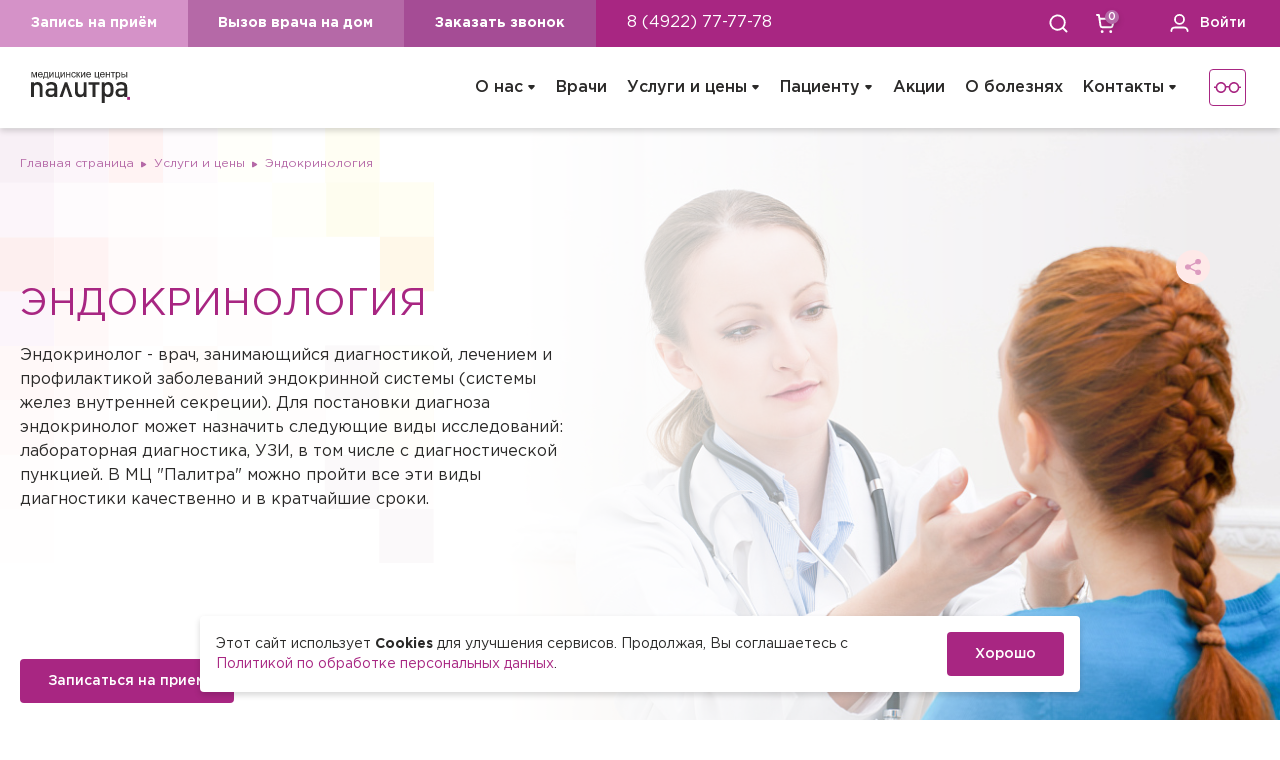

--- FILE ---
content_type: text/html; charset=UTF-8
request_url: https://palitramed.ru/services/endokrinologiya/
body_size: 45627
content:

<!DOCTYPE html>
<html>
  <head>
    <title>Эндокринология во Владимире в медицинском центре «Палитра»
</title>
    <meta http-equiv="Content-Type" content="text/html; charset=UTF-8">
    <meta http-equiv="X-UA-Compatible" content="IE=edge">
    <meta name="viewport" content="width=device-width, initial-scale=1.0, minimum-scale=1.0, maximum-scale=1.0, user-scalable=no">
    <link rel="apple-touch-icon" sizes="180x180" href="/apple-touch-icon.png">
    <link rel="icon" type="image/png" sizes="32x32" href="/favicon-32x32.png">
    <link rel="icon" type="image/png" sizes="16x16" href="/favicon-16x16.png">
    <link rel="manifest" href="/manifest.json">
    <link rel="mask-icon" href="/safari-pinned-tab.svg" color="#cb5cab">
    <meta name="apple-mobile-web-app-title" content="Палитра">
    <meta name="application-name" content="Палитра">
    <meta name="msapplication-TileColor" content="#cb5cab">
    <meta name="theme-color" content="#a82682">
    <meta name="yandex-verification" content="c1ff9d23adbc0706">
    <meta name="apple-itunes-app" content="app-id=1544452134">

    <meta http-equiv="Content-Type" content="text/html; charset=UTF-8" />
<meta name="keywords" content="Эндокринология, медицинский центр «Палитра»
" />
<meta name="description" content="Эндокринология во Владимире по привлекательным ценам. Профессиональный медицинский персонал, современные информационные технологии и передовое диагностическое оборудование, комфортные помещения в медицинском центре «Палитра». Запись на прием по телефонам: ☎ 8 (4922) 77-77-78, 8 (800) 600-77-78" />
<script data-skip-moving="true">(function(w, d, n) {var cl = "bx-core";var ht = d.documentElement;var htc = ht ? ht.className : undefined;if (htc === undefined || htc.indexOf(cl) !== -1){return;}var ua = n.userAgent;if (/(iPad;)|(iPhone;)/i.test(ua)){cl += " bx-ios";}else if (/Windows/i.test(ua)){cl += ' bx-win';}else if (/Macintosh/i.test(ua)){cl += " bx-mac";}else if (/Linux/i.test(ua) && !/Android/i.test(ua)){cl += " bx-linux";}else if (/Android/i.test(ua)){cl += " bx-android";}cl += (/(ipad|iphone|android|mobile|touch)/i.test(ua) ? " bx-touch" : " bx-no-touch");cl += w.devicePixelRatio && w.devicePixelRatio >= 2? " bx-retina": " bx-no-retina";if (/AppleWebKit/.test(ua)){cl += " bx-chrome";}else if (/Opera/.test(ua)){cl += " bx-opera";}else if (/Firefox/.test(ua)){cl += " bx-firefox";}ht.className = htc ? htc + " " + cl : cl;})(window, document, navigator);</script>


<link href="/bitrix/js/ui/design-tokens/dist/ui.design-tokens.min.css?175441975123463" type="text/css"  rel="stylesheet" />
<link href="/bitrix/js/ui/fonts/opensans/ui.font.opensans.min.css?17544051472320" type="text/css"  rel="stylesheet" />
<link href="/bitrix/js/main/popup/dist/main.popup.bundle.min.css?175441983028056" type="text/css"  rel="stylesheet" />
<link href="/bitrix/cache/css/s1/palitra_new/template_499658563666e1ac30c14b7ac49dfccb/template_499658563666e1ac30c14b7ac49dfccb_v1.css?1768299439708044" type="text/css"  data-template-style="true" rel="stylesheet" />







<meta property="og:title" content="Эндокринология во Владимире в медицинском центре «Палитра»
"/>
<meta property="og:url" content="https://palitramed.ru/services/endokrinologiya/" />
<meta property="og:image" content="/local/templates/palitra_new/images/og.png" />
<meta property="og:description" content="Эндокринология во Владимире по привлекательным ценам. Профессиональный медицинский персонал, современные информационные технологии и передовое диагностическое оборудование, комфортные помещения в медицинском центре «Палитра». Запись на прием по телефонам: ☎ 8 (4922) 77-77-78, 8 (800) 600-77-78"/>
 <style> #ab-sidebar__ico-0{ background-position: -120px -30px; } @media screen and (max-width:767px) { #ab-sidebar__ico-0{ background-position: -120px -30px; } } #ab-sidebar__ico-1{ background-position: -60px -210px; } @media screen and (max-width:767px) { #ab-sidebar__ico-1{ background-position: -60px -210px; } } #ab-sidebar__ico-2{ background-position: -90px -180px; } @media screen and (max-width:767px) { #ab-sidebar__ico-2{ background-position: -90px -180px; } } #ab-sidebar__ico-3{ background-position: -0px -240px; } @media screen and (max-width:767px) { #ab-sidebar__ico-3{ background-position: -0px -240px; } } #ab-sidebar__ico-4{ background-position: -30px -0px; } @media screen and (max-width:767px) { #ab-sidebar__ico-4{ background-position: -30px -0px; } } .ab-sidebar{ top: 20%; z-index: 101; margin: 0 10px; position: absolute; } .ab-sidebar__ico { border-radius: 5px; z-index: 101; margin-top: 10px; width: 30px; height: 30px; min-height: 30px; background-size: 150px 330px; } @media screen and (max-width:767px) { .ab-sidebar__ico { width: 30px; height: 30px; min-height: 30px; background-size: 150px 330px; } } </style> 



    </head>
    <body >
            <div class="body-wrapper">
                  <div class="vit-share">
            <div class="vit-share__hover"></div>
            <div class="vit-share__info">
              <div class="vit-share__info-desc">
              <div class="vit-share__info-title">Поделиться в соцсетях</div>
              <noindex>
                <div class="ya-share2" data-services="vkontakte,facebook,odnoklassniki,viber,whatsapp,telegram"></div>
              </noindex>
              </div>
            </div>
            <svg xmlns="http://www.w3.org/2000/svg" width="15.25" height="16.637" viewBox="0 0 15.25 16.637">
    <defs>
        <style>
            .share-color{fill:#a82682}
        </style>
    </defs>
    <g id="prefix___1828956" opacity="0.4">
        <path id="prefix__Path_8888" d="M319.174 18.253A2.253 2.253 0 1 1 316.921 16a2.253 2.253 0 0 1 2.253 2.253zm0 0" class="share-color" data-name="Path 8888" transform="translate(-304.443 -15.48)"/>
        <path id="prefix__Path_8889" d="M301.441 5.546a2.773 2.773 0 1 1 2.773-2.773 2.776 2.776 0 0 1-2.773 2.773zm0-4.506a1.733 1.733 0 1 0 1.733 1.733 1.735 1.735 0 0 0-1.733-1.733zm0 0" class="share-color" data-name="Path 8889" transform="translate(-288.963)"/>
        <path id="prefix__Path_8890" d="M319.174 359.585a2.253 2.253 0 1 1-2.253-2.253 2.253 2.253 0 0 1 2.253 2.253zm0 0" class="share-color" data-name="Path 8890" transform="translate(-304.443 -345.721)"/>
        <path id="prefix__Path_8891" d="M301.441 346.878a2.773 2.773 0 1 1 2.773-2.773 2.776 2.776 0 0 1-2.773 2.773zm0-4.506a1.733 1.733 0 1 0 1.733 1.733 1.735 1.735 0 0 0-1.733-1.733zm0 0" class="share-color" data-name="Path 8891" transform="translate(-288.963 -330.241)"/>
        <path id="prefix__Path_8892" d="M20.506 188.921a2.253 2.253 0 1 1-2.253-2.253 2.253 2.253 0 0 1 2.253 2.253zm0 0" class="share-color" data-name="Path 8892" transform="translate(-15.48 -180.602)"/>
        <path id="prefix__Path_8893" d="M2.773 176.214a2.773 2.773 0 1 1 2.773-2.773 2.776 2.776 0 0 1-2.773 2.773zm0-4.506a1.733 1.733 0 1 0 1.733 1.733 1.735 1.735 0 0 0-1.733-1.733zm0 0" class="share-color" data-name="Path 8893" transform="translate(0 -165.122)"/>
        <path id="prefix__Path_8894" d="M115.042 95.269a.693.693 0 0 1-.344-1.3l6.432-3.667a.693.693 0 1 1 .686 1.2l-6.432 3.667a.689.689 0 0 1-.342.1zm0 0" class="share-color" data-name="Path 8894" transform="translate(-110.633 -87.283)"/>
        <path id="prefix__Path_8895" d="M121.5 271.273a.689.689 0 0 1-.342-.091l-6.432-3.667a.693.693 0 0 1 .686-1.2l6.432 3.667a.693.693 0 0 1-.344 1.3zm0 0" class="share-color" data-name="Path 8895" transform="translate(-110.655 -257.568)"/>
    </g>
</svg>
          </div>
                        <header class="header">
					<div class="header__special-view vi-container"></div>
          <div class="header__top">
            <div class="header__content">
              <div class="header__contacts">

                                <a href="tel:8 (4922) 77-77-78" class="header__contact  header__contact--mob">
                  8 (4922) 77-77-78                </a>
                <div class="header__contact  header__contact--mob" data-call-order>
                  Заказать звонок                </div>

                                <a href="/schedule/record_wizard.php" class="header__contact  header__contact--light">
                  Запись на приём                </a>

                                <div class="header__contact  header__contact--desk" data-call-doctor>
                  Вызов врача на дом                </div>
                <div class="header__contact  header__contact--desk  header__contact--dark" data-call-order>
                  Заказать звонок                </div>
                <a href="tel:8 (4922) 77-77-78" class="header__phone">8 (4922) 77-77-78</a>

              </div>
              <div class="header__icon header__icon--phone">
                <svg xmlns="http://www.w3.org/2000/svg" width="16" height="16" viewBox="0 0 16 16">
	<path d="M15.2 16C7.245 16 0 8.755 0 .8A.8.8 0 0 1 .8 0H4a2.4 2.4 0 0 1 2.4 2.4v3.2a.8.8 0 0 1-.356.665L3.758 7.79l.219.33a15.158 15.158 0 0 0 4.233 4.123l1.524-2.287A.8.8 0 0 1 10.4 9.6h3.2A2.4 2.4 0 0 1 16 12v3.2a.8.8 0 0 1-.8.8zm-4.372-4.8L9.6 13.037l.323.156a12.627 12.627 0 0 0 4.477 1.179V12a.8.8 0 0 0-.8-.8h-2.772zm-9.2-9.6a12.69 12.69 0 0 0 1.335 4.8L4.8 5.172V2.4a.8.8 0 0 0-.8-.8z" style="fill:#fff"/>
</svg>
              </div>
              <div class="header__personal">
                                <a href="/search/" class="header__icon">
                  <svg xmlns="http://www.w3.org/2000/svg" viewBox="0 0 19 19">
	<path d="M2305.1 4210a.9.9 0 0 1-.551-.188l-.086-.075-3.308-3.309a8.1 8.1 0 1 1 3.045-6.329 8.017 8.017 0 0 1-1.771 5.056l3.307 3.308a.9.9 0 0 1-.636 1.537zm-9-16.2a6.3 6.3 0 1 0 6.3 6.3 6.307 6.307 0 0 0-6.3-6.3z" transform="translate(-2287.5 -4191.5)" fill="#fff" stroke="transparent" stroke-miterlimit="10"/>
</svg>
                </a>
                <a href="/personal/cart/" class="header__icon">
                  <svg xmlns="http://www.w3.org/2000/svg" viewBox="0 0 18 17.999">
	<path d="M13.95 18a1.35 1.35 0 1 1 1.35-1.35A1.351 1.351 0 0 1 13.95 18zm-8.1 0a1.35 1.35 0 1 1 1.35-1.35A1.351 1.351 0 0 1 5.85 18zm8.006-4.5H6.044A2.713 2.713 0 0 1 3.4 11.366l-.029-.156L1.928 1.8H.9A.9.9 0 0 1 .8.006L.9 0h1.8a.9.9 0 0 1 .869.664l.021.1.436 2.836H17.1a.889.889 0 0 1 .668.3.9.9 0 0 1 .232.69l-.017.105-1.487 6.69A2.712 2.712 0 0 1 14.02 13.5zM4.3 5.4l.852 5.536a.9.9 0 0 0 .788.757l.1.006h7.811a.9.9 0 0 0 .85-.6l.028-.1L15.978 5.4z" fill="#fff"/>
</svg>
                  <div class="header__icon-count  js-basket-count">
                    <span>0</span>
                  </div>
                </a>
                <div class="header__account"  data-account-login>
                  <!--'start_frame_cache_iIjGFB'-->
  <div class="header__icon">
    <svg xmlns="http://www.w3.org/2000/svg" width="18" height="18" viewBox="0 0 18 18">
	<path d="M17.1 18a.9.9 0 0 1-.894-.795l-.011-.264a2.7 2.7 0 0 0-2.536-2.541H4.5a2.7 2.7 0 0 0-2.7 2.7.9.9 0 0 1-1.8 0 4.5 4.5 0 0 1 4.305-4.5h9.2A4.5 4.5 0 0 1 18 17.1a.9.9 0 0 1-.9.9zM9 10.8a5.4 5.4 0 1 1 5.4-5.4A5.406 5.406 0 0 1 9 10.8zm0-9a3.6 3.6 0 1 0 3.6 3.6A3.6 3.6 0 0 0 9 1.8z" fill="#fff"/>
</svg>
  </div>
  <div class="header__account-name">
    Войти  </div>
<!--'end_frame_cache_iIjGFB'-->                </div>
              </div>
            </div>
          </div>
          <div class="header__main">
            <div class="header__content">
              <div class="header__logo-wrapper">
                <a class="header__logo" href="/">
                  <img src="/local/templates/palitra_new/assets/img/header/logo.svg" alt="Медицинские центры «Палитра»">
                </a>
              </div>
              <div class="header__burger-wrapper">
                <div class="header__burger">
                  <div class="header__burger-line"></div>
                  <div class="header__burger-line"></div>
                  <div class="header__burger-line"></div>
                </div>
              </div>
              <div class="header__menu-wrapper">
                <div class="header__contacts-mob">
                  <div class="header__contact-mob" data-call-doctor>
                    Вызов врача на дом                  </div>
                  <div class="header__contact-mob" data-call-order>
                    Заказать звонок                  </div>
                </div>
                
                <div class="header__covid-btn">
                                    </div>
                <div class="header__menu">
                  
<div class="header__menu">
          <div class="header__menu-item">
      <div class="header__menu-item-title">
                  <div class="header__menu-item-arrow  header__menu-item-arrow--mob">
            <svg xmlns="http://www.w3.org/2000/svg" width="5" height="9" viewBox="0 0 5 9">
    <path data-name="Многоугольник 72" d="M3.757.826a1 1 0 0 1 1.487 0L7.5 3.331A1 1 0 0 1 6.755 5h-4.51A1 1 0 0 1 1.5 3.331z" transform="rotate(-90 4.5 4.5)" style="fill:#a82682"/>
</svg>
          </div>
                <a href="/about/" class="header__menu-item-name">
          О нас        </a>
                  <div class="header__menu-item-arrow">
            <svg xmlns="http://www.w3.org/2000/svg" width="9" height="5" viewBox="0 0 9 5">
  <defs>
    <style>
      .cls-1 {
        fill: #2b2a29;
      }
    </style>
  </defs>
  <path id="Многоугольник_32" data-name="Многоугольник 32" class="cls-1" d="M3.757.826a1,1,0,0,1,1.487,0L7.5,3.331A1,1,0,0,1,6.755,5H2.245A1,1,0,0,1,1.5,3.331Z" transform="translate(9 5) rotate(180)"/>
</svg>
          </div>
              </div>
              <div class="header__menu-item-list">
                                  <a href="/about/index.php" class="header__menu-item-link">
              Миссия и принципы            </a>
                                  <a href="/about/personalities/" class="header__menu-item-link">
              Персоналии            </a>
                                  <a href="/about/heads/" class="header__menu-item-link">
              Контролирующие органы            </a>
                                  <a href="/about/news/" class="header__menu-item-link">
              Наши новости            </a>
                                  <a href="/about/articles/" class="header__menu-item-link">
              Статьи            </a>
                                  <a href="/about/cases/" class="header__menu-item-link">
              Случаи из практики            </a>
                                  <a href="/about/video/" class="header__menu-item-link">
              Видео            </a>
                                  <a href="/about/jobs/" class="header__menu-item-link">
              Вакансии            </a>
                                  <a href="/about/documents/" class="header__menu-item-link">
              Документы            </a>
                                  <a href="/about/director/" class="header__menu-item-link">
              Письмо директору            </a>
                                  <a href="/about/confidentiality_policy.php/" class="header__menu-item-link">
              Политика в отношении обработки персональных данных            </a>
                              </div>
          </div>
                                                      <div class="header__menu-item">
      <div class="header__menu-item-title">
                <a href="/doctors/" class="header__menu-item-name">
          Врачи        </a>
              </div>
          </div>
          <div class="header__menu-item">
      <div class="header__menu-item-title">
                  <div class="header__menu-item-arrow  header__menu-item-arrow--mob">
            <svg xmlns="http://www.w3.org/2000/svg" width="5" height="9" viewBox="0 0 5 9">
    <path data-name="Многоугольник 72" d="M3.757.826a1 1 0 0 1 1.487 0L7.5 3.331A1 1 0 0 1 6.755 5h-4.51A1 1 0 0 1 1.5 3.331z" transform="rotate(-90 4.5 4.5)" style="fill:#a82682"/>
</svg>
          </div>
                <a href="/services/" class="header__menu-item-name">
          Услуги и цены        </a>
                  <div class="header__menu-item-arrow">
            <svg xmlns="http://www.w3.org/2000/svg" width="9" height="5" viewBox="0 0 9 5">
  <defs>
    <style>
      .cls-1 {
        fill: #2b2a29;
      }
    </style>
  </defs>
  <path id="Многоугольник_32" data-name="Многоугольник 32" class="cls-1" d="M3.757.826a1,1,0,0,1,1.487,0L7.5,3.331A1,1,0,0,1,6.755,5H2.245A1,1,0,0,1,1.5,3.331Z" transform="translate(9 5) rotate(180)"/>
</svg>
          </div>
              </div>
              <div class="header__menu-item-list">
                                  <a href="/services/operatsii_v_statsionare/" class="header__menu-item-link">
              Операции в стационаре            </a>
                                  <a href="/services/" class="header__menu-item-link">
              Услуги            </a>
                                  <a href="/laboratory_diagnosis/" class="header__menu-item-link">
              Анализы            </a>
                                  <a href="/stomatology/" class="header__menu-item-link">
              Стоматология            </a>
                                  <a href="/programms/" class="header__menu-item-link">
              Программы            </a>
                                  <a href="/certificates/" class="header__menu-item-link">
              Сертификаты            </a>
                                  <a href="/federal-centers/" class="header__menu-item-link">
              Госпитализация в федеральные медицинские центры            </a>
                                  <a href="/partner-services/" class="header__menu-item-link">
              Партнёрские услуги            </a>
                              </div>
          </div>
                                          <div class="header__menu-item">
      <div class="header__menu-item-title">
                  <div class="header__menu-item-arrow  header__menu-item-arrow--mob">
            <svg xmlns="http://www.w3.org/2000/svg" width="5" height="9" viewBox="0 0 5 9">
    <path data-name="Многоугольник 72" d="M3.757.826a1 1 0 0 1 1.487 0L7.5 3.331A1 1 0 0 1 6.755 5h-4.51A1 1 0 0 1 1.5 3.331z" transform="rotate(-90 4.5 4.5)" style="fill:#a82682"/>
</svg>
          </div>
                <a href="/personal/" class="header__menu-item-name">
          Пациенту        </a>
                  <div class="header__menu-item-arrow">
            <svg xmlns="http://www.w3.org/2000/svg" width="9" height="5" viewBox="0 0 9 5">
  <defs>
    <style>
      .cls-1 {
        fill: #2b2a29;
      }
    </style>
  </defs>
  <path id="Многоугольник_32" data-name="Многоугольник 32" class="cls-1" d="M3.757.826a1,1,0,0,1,1.487,0L7.5,3.331A1,1,0,0,1,6.755,5H2.245A1,1,0,0,1,1.5,3.331Z" transform="translate(9 5) rotate(180)"/>
</svg>
          </div>
              </div>
              <div class="header__menu-item-list">
                                  <a href="/schedule/record_wizard.php" class="header__menu-item-link">
              Запись на прием            </a>
                                  <a href="/partner-services/" class="header__menu-item-link">
              Партнёрские услуги            </a>
                                  <a href="/personal/interest-free-installment/" class="header__menu-item-link">
              Беспроцентная рассрочка            </a>
                                  <a href="/personal/payment_methods.php" class="header__menu-item-link">
              Способы оплаты            </a>
                                  <a href="/personal/insurance-companies/" class="header__menu-item-link">
              Страховые организации            </a>
                                  <a href="/personal/dmc/" class="header__menu-item-link">
              ДМС            </a>
                                  <a href="/care/" class="header__menu-item-link">
              Служба заботы            </a>
                                  <a href="/personal/for-tax-service/" class="header__menu-item-link">
              Заказать документы для налоговой            </a>
                                  <a href="/personal/online-diagnostics/" class="header__menu-item-link">
              Онлайн-диагностика            </a>
                                  <a href="/personal/download-app/" class="header__menu-item-link">
              Скачать мобильное приложение            </a>
                                  <a href="/personal/anketa/" class="header__menu-item-link">
              Анкета оценки качества услуг            </a>
                              </div>
          </div>
                                                      <div class="header__menu-item">
      <div class="header__menu-item-title">
                <a href="/promo/" class="header__menu-item-name">
          Акции        </a>
              </div>
          </div>
          <div class="header__menu-item">
      <div class="header__menu-item-title">
                <a href="/encyclopedia/diseases/" class="header__menu-item-name">
          О болезнях        </a>
              </div>
          </div>
          <div class="header__menu-item">
      <div class="header__menu-item-title">
                  <div class="header__menu-item-arrow  header__menu-item-arrow--mob">
            <svg xmlns="http://www.w3.org/2000/svg" width="5" height="9" viewBox="0 0 5 9">
    <path data-name="Многоугольник 72" d="M3.757.826a1 1 0 0 1 1.487 0L7.5 3.331A1 1 0 0 1 6.755 5h-4.51A1 1 0 0 1 1.5 3.331z" transform="rotate(-90 4.5 4.5)" style="fill:#a82682"/>
</svg>
          </div>
                <a href="/contacts/" class="header__menu-item-name">
          Контакты        </a>
                  <div class="header__menu-item-arrow">
            <svg xmlns="http://www.w3.org/2000/svg" width="9" height="5" viewBox="0 0 9 5">
  <defs>
    <style>
      .cls-1 {
        fill: #2b2a29;
      }
    </style>
  </defs>
  <path id="Многоугольник_32" data-name="Многоугольник 32" class="cls-1" d="M3.757.826a1,1,0,0,1,1.487,0L7.5,3.331A1,1,0,0,1,6.755,5H2.245A1,1,0,0,1,1.5,3.331Z" transform="translate(9 5) rotate(180)"/>
</svg>
          </div>
              </div>
              <div class="header__menu-item-list">
                                  <a href="/contacts/" class="header__menu-item-link">
              Мы на карте            </a>
                                  <a href="/navigation/" class="header__menu-item-link">
              Планы клиник            </a>
                                  <a href="/parking/" class="header__menu-item-link">
              Планы парковок            </a>
                              </div>
          </div>
              </div>
                </div>
									<div class="header__impaired-wrapper">
										<div class="header__impaired  vi-open">
											<svg xmlns="http://www.w3.org/2000/svg" width="26.729" height="10.488" viewBox="0 0 26.729 10.488">
	<path d="M8.594-1.025a5.064 5.064 0 0 0 2.046-.415 5.334 5.334 0 0 0 1.67-1.138 5.3 5.3 0 0 0 1.123-1.675 5.1 5.1 0 0 0 .405-2.017 5.12 5.12 0 0 0-.405-2.03A5.257 5.257 0 0 0 12.3-9.971a5.325 5.325 0 0 0-1.67-1.129 5.091 5.091 0 0 0-2.036-.41 5.116 5.116 0 0 0-2.046.41 5.325 5.325 0 0 0-1.675 1.129A5.325 5.325 0 0 0 3.74-8.3a5.067 5.067 0 0 0-.41 2.03 5.057 5.057 0 0 0 .41 2.031 5.34 5.34 0 0 0 1.133 1.67 5.325 5.325 0 0 0 1.675 1.133 5.116 5.116 0 0 0 2.046.411zm0-1.523a3.614 3.614 0 0 1-1.87-.5 3.766 3.766 0 0 1-1.348-1.347 3.613 3.613 0 0 1-.5-1.875 3.613 3.613 0 0 1 .5-1.875 3.766 3.766 0 0 1 1.348-1.347 3.614 3.614 0 0 1 1.87-.5 3.614 3.614 0 0 1 1.87.5 3.766 3.766 0 0 1 1.348 1.348 3.613 3.613 0 0 1 .5 1.875 3.64 3.64 0 0 1-.5 1.875 3.727 3.727 0 0 1-1.343 1.348 3.632 3.632 0 0 1-1.875.497zm12.842 1.523a5.116 5.116 0 0 0 2.046-.41 5.325 5.325 0 0 0 1.675-1.133 5.272 5.272 0 0 0 1.128-1.67 5.109 5.109 0 0 0 .405-2.031 5.12 5.12 0 0 0-.406-2.031 5.257 5.257 0 0 0-1.128-1.675 5.325 5.325 0 0 0-1.675-1.125 5.116 5.116 0 0 0-2.046-.41 5.091 5.091 0 0 0-2.036.41 5.267 5.267 0 0 0-1.67 1.133A5.366 5.366 0 0 0 16.6-8.3a5.067 5.067 0 0 0-.41 2.026 5.057 5.057 0 0 0 .41 2.031 5.382 5.382 0 0 0 1.128 1.67A5.267 5.267 0 0 0 19.4-1.436a5.091 5.091 0 0 0 2.036.411zm0-1.523a3.632 3.632 0 0 1-1.88-.5 3.727 3.727 0 0 1-1.343-1.348 3.64 3.64 0 0 1-.5-1.875 3.64 3.64 0 0 1 .5-1.875 3.727 3.727 0 0 1 1.343-1.348 3.632 3.632 0 0 1 1.88-.5 3.64 3.64 0 0 1 1.875.5 3.715 3.715 0 0 1 1.348 1.348 3.64 3.64 0 0 1 .5 1.875 3.64 3.64 0 0 1-.5 1.875 3.715 3.715 0 0 1-1.348 1.348 3.64 3.64 0 0 1-1.875.499zm6.338-4.746h-1.622a.577.577 0 0 0-.469.166.669.669 0 0 0-.137.439v.389a.694.694 0 0 0 .137.439.56.56 0 0 0 .469.176h1.621a.56.56 0 0 0 .469-.176.694.694 0 0 0 .137-.439v-.391a.669.669 0 0 0-.137-.439.577.577 0 0 0-.469-.165zm-23.9-.02H2.256a.579.579 0 0 0-.464.166.639.639 0 0 0-.142.43v.42a.678.678 0 0 0 .142.439.562.562 0 0 0 .464.176h1.621a.558.558 0 0 0 .474-.176.712.712 0 0 0 .131-.441v-.42a.67.67 0 0 0-.132-.43.575.575 0 0 0-.473-.164zm11.146-.508a4.534 4.534 0 0 0-.894.1 2.538 2.538 0 0 0-.845.322l.156 1.465a2.44 2.44 0 0 1 .791-.3 4.194 4.194 0 0 1 .791-.083 4.227 4.227 0 0 1 .786.083 2.439 2.439 0 0 1 .8.3l.153-1.465a2.65 2.65 0 0 0-.85-.322 4.463 4.463 0 0 0-.888-.1z" transform="translate(-1.65 11.514)"/>
</svg>
										</div>
									</div>
              </div>
            </div>
          </div>
        </header>
								<main class="main
					  main--vit-new                    					"
				>
                                                                    <div class="main__inside">
                                                                                                
<div class="vit-services-section">

			<div class="vit-services-section__preview">
			<div class="vit-services-section__preview-wrapper">
				<div class="vit-sub-header">
					<div class="center">
						<div class="vit-sub-header__inside">
							<div class="vit-bread"><ul class="vit-bread__list">
			<li class="vit-bread__item" id="bx_breadcrumb_0" itemscope="" itemtype="http://data-vocabulary.org/Breadcrumb" itemref="bx_breadcrumb_1">
				<a href="/" title="Главная страница" itemprop="url">Главная страница</a>
			</li>
			<li class="vit-bread__item" id="bx_breadcrumb_1" itemscope="" itemtype="http://data-vocabulary.org/Breadcrumb" itemprop="child">
				<a href="/services/" title="Услуги и цены" itemprop="url">Услуги и цены</a>
			</li>
			<li class="vit-bread__item"><span>Эндокринология</span></li></ul></div>						</div>
					</div>
				</div>

				
		<div class="vit-services-section__bg">
			<div class="vit-services-section__bg-left">
				<img src="/local/templates/palitra_new/assets/img/preview-img.svg" class="vit-services-section__bg-left-img" alt="">
			</div>
			<div class="vit-services-section__bg-right">
				<img src="/upload/resize_cache/iblock/e4e/800_656_2/e4eaa3be4f9046f36e8d1796046404d2.jpg" class="vit-services-section__bg-right-img" alt="">
			</div>
		</div>
		<div class="vit-services-section__preview-content">
			<div class="center">
				<div class="vit-services-section__preview-container">
					<div class="vit-main-title">
						<h1>Эндокринология</h1>
					</div>
					<div class="vit-services-section__preview-text">
						Эндокринолог - врач, занимающийся диагностикой, лечением и профилактикой заболеваний эндокринной системы (системы желез внутренней секреции). Для постановки диагноза эндокринолог может назначить следующие виды исследований: лабораторная диагностика, УЗИ, в том числе с диагностической пункцией. В МЦ "Палитра" можно пройти все эти виды диагностики качественно и в кратчайшие сроки.					</div>
					<div class="vit-services-section__btn  vit-services-section__btn--desk">
						<div class="btn  js-fast-record">Записаться на прием</div>
					</div>
					<div class="vit-services-section__btn  vit-services-section__btn--mob">
						<div class="btn  js-fast-record">Записаться на прием</div>
					</div>
				</div>
			</div>
		</div>
	</div>
</div>

<div class="vit-services-section__main">
	<div class="visual-editor">
		<div class="center">
			<p>
	 &nbsp;После постановки диагноза врач индивидуально подбирает оптимальные решения для гормональной регуляции в организме, а также меры по устранению любых нарушений, связанных данной функцией. Как отдельное направление выделяется диабетология, в силу распространенности данного заболевания.
</p>
<div class="clear">
</div>
<h2 class="caption">Нужно обратиться к эндокринологу, если:</h2>
<p>
</p>
<ul>
	<li>у Вас наблюдается частая утомляемость, ощущение усталости без конкретных причин, тревожность;</li>
	<li>Вам сложно переносить холод или тепло, наблюдается чрезмерная потливость;</li>
	<li>значительные изменения в весе без каких-либо на то причин;</li>
	<li>ухудшение состояния ногтей, волос;</li>
	<li>учащенное мочеиспускание;</li>
	<li>частое чувство жажды, сухости во рту.</li>
	<li>Также нужно посетить эндокринолога, если Вы планируете беременность или вынашиваете ребенка.</li>
</ul>
<div class="detail_to_see">
 <b>Если Вы не уверены в симптомах, обратитесь за консультацией к терапевту, он уточнит симптомы и исключит иные заболевания.</b>
</div>
 <br>
		</div>
	</div>
	</div>

			</div>
		
</div>







<div class="vit-services-section__price-container  js-vit-services" >
	<div class="center">
		<div class="vit-services-section__price-inside">
			<div class="vit-main-title">
				<h2 id="contents-item-price">Прайс-лист</h2>
			</div>
			<div class="vit-services-section__price-list-container">
				<ul class="vit-services-section__price-list">
					<li class="vit-services-section__tr">
						<div class="vit-services-section__td">Наименование услуги</div>
						<div class="vit-services-section__td"></div>
						<div class="vit-services-section__td">Цена</div>
					</li>
																						<li  class="vit-services-section__tr" id="bx_3966226736_736649">
							<div class="vit-services-section__td">
																	<a class="vit-services-section__td-link" href="/programms/individualnoe_soprovozhdenie_nutritsiologom__3_mes__/">
										Консультация врача-эндокринолога (нутрициолога) первичная									</a>
															</div>
							<div class="vit-services-section__td">
								<!-- М 44.1 -->
							</div>
							<div class="vit-services-section__td">
																																						<span class="vit-service-rub vit-services-section__cost">5 000</span>
																																		</div>

						</li>
																	<li  class="vit-services-section__tr" id="bx_3966226736_736650">
							<div class="vit-services-section__td">
																	<a class="vit-services-section__td-link" href="/services/endokrinologiya/konsultatsiya_vracha_endokrinologa__nutritsiologa__povtornaya/">
										Консультация врача-эндокринолога (нутрициолога) повторная									</a>
															</div>
							<div class="vit-services-section__td">
								<!-- М 44.1 -->
							</div>
							<div class="vit-services-section__td">
																																						<span class="vit-service-rub vit-services-section__cost">6 000</span>
																																		</div>

						</li>
																	<li  class="vit-services-section__tr" id="bx_3966226736_736499">
							<div class="vit-services-section__td">
																	<a class="vit-services-section__td-link" href="/services/endokrinologiya/podkozhnoe_vvedenie_lekarstvennogo_preparata_semaglyutid__kvinsenta___so_stoimostyu_preparata_/">
										Подкожное введение лекарственного препарата Семаглютид (Квинсента) (со стоимостью препарата)									</a>
															</div>
							<div class="vit-services-section__td">
								<!-- М 44.1 -->
							</div>
							<div class="vit-services-section__td">
																																						<span class="vit-service-rub vit-services-section__cost">5 900</span>
																																		</div>

						</li>
																	<li  class="vit-services-section__tr" id="bx_3966226736_505814">
							<div class="vit-services-section__td">
																	<a class="vit-services-section__td-link" href="/services/endokrinologiya/priem_vracha_endokrinologa_k_m_n__s_uzi_shchitovidnoy_zhelezy_/">
										Прием врача эндокринолога канд.мед.наук с УЗИ щитовидной железы									</a>
															</div>
							<div class="vit-services-section__td">
								<!-- М 44.1 -->
							</div>
							<div class="vit-services-section__td">
																																						<span class="vit-service-rub vit-services-section__cost">4 200</span>
																																		</div>

						</li>
																	<li  class="vit-services-section__tr" id="bx_3966226736_33285">
							<div class="vit-services-section__td">
																	<a class="vit-services-section__td-link" href="/services/endokrinologiya/_priem_vracha_endokrinologa_bogoyavlenskoy_n_a__pervichnyy/">
										Прием врача-эндокринолога Богоявленской Н.А. первичный									</a>
															</div>
							<div class="vit-services-section__td">
								<!-- М 44.1 -->
							</div>
							<div class="vit-services-section__td">
																																						<span class="vit-service-rub vit-services-section__cost">3 300</span>
																																		</div>

						</li>
																	<li  class="vit-services-section__tr" id="bx_3966226736_731121">
							<div class="vit-services-section__td">
																	<a class="vit-services-section__td-link" href="/services/endokrinologiya/priem_vracha_endokrinologa_bogoyavlenskoy_n_a__pervichnyy_s_uzi_shchitovidnoy_zhelezy/">
										Прием врача-эндокринолога Богоявленской Н.А. первичный с УЗИ щитовидной железы									</a>
															</div>
							<div class="vit-services-section__td">
								<!-- М 44.1 -->
							</div>
							<div class="vit-services-section__td">
																																						<span class="vit-service-rub vit-services-section__cost">3 700</span>
																																		</div>

						</li>
																	<li  class="vit-services-section__tr" id="bx_3966226736_33252">
							<div class="vit-services-section__td">
																	<a class="vit-services-section__td-link" href="/services/endokrinologiya/_priem_vracha_endokrinologa_bogoyavlenskoy_n_a__povtornyy/">
										Прием врача-эндокринолога Богоявленской Н.А. повторный									</a>
															</div>
							<div class="vit-services-section__td">
								<!-- М 44.1 -->
							</div>
							<div class="vit-services-section__td">
																																						<span class="vit-service-rub vit-services-section__cost">3 000</span>
																																		</div>

						</li>
																	<li  class="vit-services-section__tr" id="bx_3966226736_691839">
							<div class="vit-services-section__td">
																	<a class="vit-services-section__td-link" href="/services/endokrinologiya/priem_vracha_endokrinologa_bogoyavlenskoy_n_a__povtornyy_s_uzi_shchitovidnoy_zhelezy/">
										Прием врача-эндокринолога Богоявленской Н.А. повторный с УЗИ щитовидной железы									</a>
															</div>
							<div class="vit-services-section__td">
								<!-- М 44.1 -->
							</div>
							<div class="vit-services-section__td">
																																						<span class="vit-service-rub vit-services-section__cost">3 500</span>
																																		</div>

						</li>
																	<li  class="vit-services-section__tr" id="bx_3966226736_736538">
							<div class="vit-services-section__td">
																	<a class="vit-services-section__td-link" href="/services/endokrinologiya/priem_vracha_endokrinologa_malkinoy_u_i__pervichnyy/">
										Прием врача-эндокринолога Малкиной У.И. первичный									</a>
															</div>
							<div class="vit-services-section__td">
								<!-- М 44.1 -->
							</div>
							<div class="vit-services-section__td">
																																						<span class="vit-service-rub vit-services-section__cost">3 200</span>
																																		</div>

						</li>
																	<li  class="vit-services-section__tr" id="bx_3966226736_736539">
							<div class="vit-services-section__td">
																	<a class="vit-services-section__td-link" href="/services/endokrinologiya/priem_vracha_endokrinologa_malkinoy_u_i__povtornyy/">
										Прием врача-эндокринолога Малкиной У.И. повторный									</a>
															</div>
							<div class="vit-services-section__td">
								<!-- М 44.1 -->
							</div>
							<div class="vit-services-section__td">
																																						<span class="vit-service-rub vit-services-section__cost">3 000</span>
																																		</div>

						</li>
																	<li  class="vit-services-section__tr" id="bx_3966226736_33229">
							<div class="vit-services-section__td">
																	<a class="vit-services-section__td-link" href="/services/endokrinologiya/_priem_vracha_endokrinologa_pervichnyy/">
										Прием врача-эндокринолога первичный									</a>
															</div>
							<div class="vit-services-section__td">
								<!-- М 44.1 -->
							</div>
							<div class="vit-services-section__td">
																																						<span class="vit-service-rub vit-services-section__cost">2 700</span>
																																		</div>

						</li>
																	<li  class="vit-services-section__tr" id="bx_3966226736_33233">
							<div class="vit-services-section__td">
																	<a class="vit-services-section__td-link" href="/services/endokrinologiya/_priem_vracha_endokrinologa_povtornyy/">
										Прием врача-эндокринолога повторный									</a>
															</div>
							<div class="vit-services-section__td">
								<!-- М 44.1 -->
							</div>
							<div class="vit-services-section__td">
																																						<span class="vit-service-rub vit-services-section__cost">2 500</span>
																																		</div>

						</li>
																	<li  class="vit-services-section__tr" id="bx_3966226736_32784">
							<div class="vit-services-section__td">
																	<a class="vit-services-section__td-link" href="/services/endokrinologiya/_priem_vracha_endokrinologa_kandidata_meditsinskikh_nauk_pervichnyy_/">
										Прием врача-эндокринолога, канд. мед. наук, первичный									</a>
															</div>
							<div class="vit-services-section__td">
								<!-- М 44.1 -->
							</div>
							<div class="vit-services-section__td">
																																						<span class="vit-service-rub vit-services-section__cost">3 700</span>
																																		</div>

						</li>
																	<li  class="vit-services-section__tr" id="bx_3966226736_32781">
							<div class="vit-services-section__td">
																	<a class="vit-services-section__td-link" href="/services/endokrinologiya/_priem_vracha_endokrinologa_kandidata_meditsinskikh_nauk_povtornyy_/">
										Прием врача-эндокринолога, канд. мед. наук, повторный									</a>
															</div>
							<div class="vit-services-section__td">
								<!-- М 44.1 -->
							</div>
							<div class="vit-services-section__td">
																																						<span class="vit-service-rub vit-services-section__cost">2 900</span>
																																		</div>

						</li>
																	<li  class="vit-services-section__tr" id="bx_3966226736_32428">
							<div class="vit-services-section__td">
																	<a class="vit-services-section__td-link" href="/services/endokrinologiya/priem_vracha_endokrinologa_profilakticheskiy__spravki_/">
										Профилактический прием врача-эндокринолога (справки)									</a>
															</div>
							<div class="vit-services-section__td">
								<!-- М 44.1 -->
							</div>
							<div class="vit-services-section__td">
																																						<span class="vit-service-rub vit-services-section__cost">500</span>
																																		</div>

						</li>
									</ul>
			</div>
												</div>
	</div>
</div>


<div class="vit-specialist-list  vit-specialist-list--pt94">
    <div class="center">
				<div class="vit-main-title">
					<h2 id="contents-item-doctor">Специалисты</h2>				</div>
        <div class="doctors__list">
                    
<div class="doctors__item">
                                    <a href="/doctors/bogoyavlenskaya-natalya-aleksandrovna/" name="system_person_31951" class="doctors__item-image">
            <img src="/upload/resize_cache/main/095/240_240_2/0951b4475f1b68dfbf98d1b9146e7dc6.jpg" class="doctors__item-image-img">
				</a>
                <a href="/doctors/bogoyavlenskaya-natalya-aleksandrovna/" name="system_person_31951" class="doctors__item-name">
          Богоявленская Наталья Александровна        </a>
                <div class="doctors__item-job">Эндокринология</div>
                <div class="doctors__item-icons">
                            <div class="doctors__item-icon">
                    <svg width="37" height="36" viewBox="0 0 37 36" fill="none" xmlns="http://www.w3.org/2000/svg">
<path d="M7.61289 15.8226V17.7128C7.61289 18.2038 7.28429 18.634 6.8107 18.7632L3.22952 19.7399C2.28214 19.9983 1.625 20.8587 1.625 21.8406V23.988C1.625 24.5892 2.11237 25.0767 2.7137 25.0767H4.89109M15.2339 9.83473V7.65727C15.2339 5.85344 13.7716 4.39111 11.9677 4.39111H8.15725C7.7553 4.39111 7.40816 4.61147 7.21951 4.93546H7.06855C5.56535 4.93546 4.34675 6.15406 4.34675 7.65727V9.83473M4.89112 31.609V22.8993M2.16934 31.609V25.0767M5.97983 19.0888L8.98012 20.8032C9.48217 21.0901 10.0985 21.0901 10.6005 20.8032L13.6008 19.0888M8.15725 10.9234V11.4678M11.4234 10.9234V11.4678M8.88988 13.5418C9.16599 13.6878 9.46967 13.7716 9.79033 13.7716C10.111 13.7716 10.4147 13.6878 10.6908 13.5418M11.9678 15.8226V17.7128C11.9678 18.2038 12.2964 18.634 12.77 18.7632L16.3511 19.7399C17.2985 19.9983 17.9557 20.8587 17.9557 21.8406V23.988C17.9557 24.5892 17.4683 25.0767 16.867 25.0767H14.6896M14.6895 31.609V22.8993M17.4113 31.609V25.0767M35.375 31.6089V25.608C35.375 24.6464 34.7443 23.7987 33.8232 23.5224L30.7073 22.5876C30.2468 22.4494 29.9315 22.0256 29.9315 21.5448V20.1774M26.1209 15.2782V15.8225M29.3871 15.2782V15.8225M26.8536 17.8965C27.1297 18.0426 27.4334 18.1263 27.754 18.1263C28.0747 18.1263 28.3784 18.0426 28.6545 17.8965M21.7661 15.2782V13.6453C21.7661 10.3382 24.4469 7.65726 27.754 7.6572C31.0609 7.6572 33.7419 10.3381 33.7419 13.6452V15.2782M21.7661 15.2782C21.7661 14.6769 22.2535 14.1895 22.8548 14.1895H23.3992C24.0004 14.1895 24.4879 13.702 24.4879 13.1008C24.4879 12.4995 24.9753 12.0121 25.5766 12.0121H29.9314C30.5327 12.0121 31.0202 12.4995 31.0202 13.1008C31.0202 13.702 31.5076 14.1895 32.1089 14.1895H32.6532C33.2545 14.1895 33.7419 14.6769 33.7419 15.2782M21.7661 15.2782C21.7661 15.8795 22.2535 16.3669 22.8548 16.3669H23.3992C23.3992 18.772 25.3489 20.7217 27.754 20.7217C30.159 20.7217 32.1089 18.772 32.1089 16.3669H32.6532C33.2545 16.3669 33.7419 15.8795 33.7419 15.2782M31.0106 8.49384C30.8819 6.80776 29.473 5.47976 27.754 5.47976C26.0363 5.47976 24.6283 6.80572 24.4978 8.4899M25.5766 15.2782H26.6653M28.8427 15.2782H29.9314M32.6532 27.2541V31.6089M20.133 31.6089V25.608C20.133 24.6464 20.7637 23.7987 21.6848 23.5224L24.8007 22.5876C25.2612 22.4494 25.5766 22.0256 25.5766 21.5448V20.1774M22.8548 27.2541V31.6089M30.7412 22.6464C29.862 23.1534 28.8419 23.4435 27.754 23.4435C26.6661 23.4435 25.646 23.1534 24.7668 22.6464M14.6313 9.83473H14.1452C13.5439 9.83473 13.0565 9.34728 13.0565 8.74596L7.59541 7.8358C7.03463 7.74236 6.52417 8.17479 6.52417 8.74325V8.74596C6.52417 9.34728 6.03673 9.83473 5.43547 9.83473H4.94939C4.40708 9.83473 3.90443 10.2053 3.8173 10.7405C3.70634 11.4227 4.22991 12.0121 4.89113 12.0121H5.43547C5.43547 14.4173 7.38524 16.367 9.79032 16.367C12.1954 16.367 14.1452 14.4173 14.1452 12.0121H14.6895C15.3507 12.0121 15.8743 11.4227 15.7633 10.7405C15.6763 10.2053 15.1736 9.83473 14.6313 9.83473Z" stroke="#A82682" stroke-miterlimit="10" stroke-linecap="round" stroke-linejoin="round"/>
</svg>
                </div>
                                </div>
        <!--'start_frame_cache_1VGoWq'-->                    <div class="doctors__item-schedule"><span>Пн</span><span>Вт</span><span>Ср</span><span>Чт</span><span>Пт</span></div>                  <div class="doctors__item-record">
  					<a href="/schedule/record_wizard.php?STEP=service&SHOW=employee&EMPLOYEE=31951" class="btn  btn--transparent">
              Записаться            </a>
          </div>
                <!--'end_frame_cache_1VGoWq'-->    <!--'start_frame_cache_jjCVuJ'-->                        <a href="/doctors/bogoyavlenskaya-natalya-aleksandrovna/review/" class="doctors__item-reviews">
              Отзывы: 3            </a>
                <!--'end_frame_cache_jjCVuJ'-->    </div>
                    
<div class="doctors__item">
                                    <a href="/doctors/malysheva-ekaterina-sergeevna/" name="system_person_31990" class="doctors__item-image">
            <img src="/upload/resize_cache/main/8bc/240_240_2/8bc0268bdbf1c4d1c8a5b4fc546c8962.jpg" class="doctors__item-image-img">
				</a>
                <a href="/doctors/malysheva-ekaterina-sergeevna/" name="system_person_31990" class="doctors__item-name">
          Малышева Екатерина Сергеевна        </a>
                <div class="doctors__item-job">Эндокринология</div>
                <div class="doctors__item-icons">
                            <div class="doctors__item-icon">
                    <svg width="37" height="36" viewBox="0 0 37 36" fill="none" xmlns="http://www.w3.org/2000/svg">
<path d="M7.61289 15.8226V17.7128C7.61289 18.2038 7.28429 18.634 6.8107 18.7632L3.22952 19.7399C2.28214 19.9983 1.625 20.8587 1.625 21.8406V23.988C1.625 24.5892 2.11237 25.0767 2.7137 25.0767H4.89109M15.2339 9.83473V7.65727C15.2339 5.85344 13.7716 4.39111 11.9677 4.39111H8.15725C7.7553 4.39111 7.40816 4.61147 7.21951 4.93546H7.06855C5.56535 4.93546 4.34675 6.15406 4.34675 7.65727V9.83473M4.89112 31.609V22.8993M2.16934 31.609V25.0767M5.97983 19.0888L8.98012 20.8032C9.48217 21.0901 10.0985 21.0901 10.6005 20.8032L13.6008 19.0888M8.15725 10.9234V11.4678M11.4234 10.9234V11.4678M8.88988 13.5418C9.16599 13.6878 9.46967 13.7716 9.79033 13.7716C10.111 13.7716 10.4147 13.6878 10.6908 13.5418M11.9678 15.8226V17.7128C11.9678 18.2038 12.2964 18.634 12.77 18.7632L16.3511 19.7399C17.2985 19.9983 17.9557 20.8587 17.9557 21.8406V23.988C17.9557 24.5892 17.4683 25.0767 16.867 25.0767H14.6896M14.6895 31.609V22.8993M17.4113 31.609V25.0767M35.375 31.6089V25.608C35.375 24.6464 34.7443 23.7987 33.8232 23.5224L30.7073 22.5876C30.2468 22.4494 29.9315 22.0256 29.9315 21.5448V20.1774M26.1209 15.2782V15.8225M29.3871 15.2782V15.8225M26.8536 17.8965C27.1297 18.0426 27.4334 18.1263 27.754 18.1263C28.0747 18.1263 28.3784 18.0426 28.6545 17.8965M21.7661 15.2782V13.6453C21.7661 10.3382 24.4469 7.65726 27.754 7.6572C31.0609 7.6572 33.7419 10.3381 33.7419 13.6452V15.2782M21.7661 15.2782C21.7661 14.6769 22.2535 14.1895 22.8548 14.1895H23.3992C24.0004 14.1895 24.4879 13.702 24.4879 13.1008C24.4879 12.4995 24.9753 12.0121 25.5766 12.0121H29.9314C30.5327 12.0121 31.0202 12.4995 31.0202 13.1008C31.0202 13.702 31.5076 14.1895 32.1089 14.1895H32.6532C33.2545 14.1895 33.7419 14.6769 33.7419 15.2782M21.7661 15.2782C21.7661 15.8795 22.2535 16.3669 22.8548 16.3669H23.3992C23.3992 18.772 25.3489 20.7217 27.754 20.7217C30.159 20.7217 32.1089 18.772 32.1089 16.3669H32.6532C33.2545 16.3669 33.7419 15.8795 33.7419 15.2782M31.0106 8.49384C30.8819 6.80776 29.473 5.47976 27.754 5.47976C26.0363 5.47976 24.6283 6.80572 24.4978 8.4899M25.5766 15.2782H26.6653M28.8427 15.2782H29.9314M32.6532 27.2541V31.6089M20.133 31.6089V25.608C20.133 24.6464 20.7637 23.7987 21.6848 23.5224L24.8007 22.5876C25.2612 22.4494 25.5766 22.0256 25.5766 21.5448V20.1774M22.8548 27.2541V31.6089M30.7412 22.6464C29.862 23.1534 28.8419 23.4435 27.754 23.4435C26.6661 23.4435 25.646 23.1534 24.7668 22.6464M14.6313 9.83473H14.1452C13.5439 9.83473 13.0565 9.34728 13.0565 8.74596L7.59541 7.8358C7.03463 7.74236 6.52417 8.17479 6.52417 8.74325V8.74596C6.52417 9.34728 6.03673 9.83473 5.43547 9.83473H4.94939C4.40708 9.83473 3.90443 10.2053 3.8173 10.7405C3.70634 11.4227 4.22991 12.0121 4.89113 12.0121H5.43547C5.43547 14.4173 7.38524 16.367 9.79032 16.367C12.1954 16.367 14.1452 14.4173 14.1452 12.0121H14.6895C15.3507 12.0121 15.8743 11.4227 15.7633 10.7405C15.6763 10.2053 15.1736 9.83473 14.6313 9.83473Z" stroke="#A82682" stroke-miterlimit="10" stroke-linecap="round" stroke-linejoin="round"/>
</svg>
                </div>
                                        <div class="doctors__item-icon">
                    <svg width="37" height="36" viewBox="0 0 37 36" fill="none" xmlns="http://www.w3.org/2000/svg">
<path d="M23.1326 14.9805H22.7337C22.2932 14.9805 21.936 15.3393 21.936 15.782V16.5835C21.936 17.0261 21.5789 17.3849 21.1383 17.3849H20.3832C19.9859 17.3849 19.6176 17.6578 19.5537 18.0518C19.4724 18.554 19.856 18.9879 20.3405 18.9879H20.7584C20.96 18.9879 21.136 19.1386 21.1535 19.3404C21.3311 21.3886 23.0423 22.9954 25.1269 22.9954C27.2115 22.9954 28.9227 21.3886 29.1004 19.3404C29.1178 19.1386 29.2938 18.9879 29.4954 18.9879H29.9133C30.3978 18.9879 30.7814 18.554 30.7001 18.0518C30.6363 17.6578 30.268 17.3849 29.8706 17.3849H29.1155C28.675 17.3849 28.3178 17.0261 28.3178 16.5835V16.0042M23.5315 17.7857V18.1864M26.7224 17.7857V18.1864M26.0337 20.23C25.7927 20.418 25.4769 20.5356 25.1269 20.5356C24.7769 20.5356 24.4611 20.418 24.2201 20.23M26.7223 23.8304C26.9666 23.9377 27.2364 23.9972 27.5201 23.9972C28.2671 23.9972 28.9105 23.5797 29.2522 22.9688C29.3389 22.9804 29.4246 22.9953 29.5144 22.9953C30.6159 22.9953 31.5088 22.0982 31.5088 20.9916C31.5088 20.9916 30.711 20.1901 30.711 18.1864V15.782C30.711 14.1587 29.9105 12.7233 28.6845 11.8525M23.5316 23.8304C23.2872 23.9377 23.0174 23.9972 22.7337 23.9972C21.9867 23.9972 21.3433 23.5797 21.0017 22.9688C20.915 22.9804 20.8293 22.9953 20.7394 22.9953C19.638 22.9953 18.7451 22.0982 18.7451 20.9916C18.7451 20.9916 19.5428 20.1901 19.5428 18.1864V15.782C19.5428 14.0907 20.4118 12.6034 21.7256 11.7461M21.7256 13.888C21.7256 13.888 23.9303 16.5834 29.1155 15.782M22.7337 25.3998L24.4632 26.5582C24.8651 26.8274 25.3887 26.8274 25.7907 26.5582L27.5201 25.3998M23.5315 22.7333V24.4564C23.5315 24.7842 23.3329 25.0789 23.03 25.2006L20.5458 26.1989C19.94 26.4424 19.5428 27.0318 19.5428 27.6873V29.4072C19.5428 29.6285 19.7214 29.808 19.9417 29.808M19.9417 29.808H21.936M19.9417 29.808L19.9417 30.6094M26.7224 22.7333V24.4564C26.7224 24.7842 26.921 25.0789 27.2238 25.2006L29.7081 26.1989C30.3138 26.4424 30.711 27.0318 30.711 27.6873V29.4072C30.711 29.6285 30.5325 29.808 30.3121 29.808M30.3121 29.808H28.3178M30.3121 29.808L30.3122 30.6094M21.936 28.6057V30.6094M28.3178 28.6057V30.6094" stroke="#A82682" stroke-miterlimit="10" stroke-linecap="round" stroke-linejoin="round"/>
<path d="M9.49987 16.8671V17.3093M13.0369 16.8671V17.3093M12.2736 19.564C12.0064 19.7713 11.6563 19.9011 11.2684 19.9011C10.8805 19.9011 10.5304 19.7713 10.2632 19.564M17.4026 17.0125C17.4567 16.9292 17.4984 16.8414 17.52 16.7465C17.6207 16.3034 17.2372 15.7933 17.2372 15.3197C17.2372 14.846 17.6206 14.3358 17.5199 13.8927C17.4159 13.4351 16.8465 13.142 16.6474 12.7292C16.4449 12.3097 16.5684 11.6825 16.2807 11.3221C15.9915 10.9599 15.3518 10.9417 14.9897 10.6526C14.6293 10.3649 14.4701 9.7447 14.0506 9.54231C13.6379 9.34318 13.0547 9.60321 12.5972 9.49922C12.1541 9.39849 11.742 8.90869 11.2684 8.90869C10.7948 8.90869 10.3826 9.39855 9.93939 9.49928C9.48189 9.60332 8.89861 9.34329 8.4858 9.54248C8.06625 9.74492 7.90706 10.3651 7.54669 10.6529C7.1846 10.9421 6.54496 10.9603 6.25583 11.3225C5.96809 11.6828 6.09166 12.31 5.88927 12.7295C5.69014 13.1423 5.1208 13.4354 5.01686 13.8928C4.91614 14.336 5.29957 14.8461 5.29957 15.3197C5.29957 15.7933 4.91614 16.3035 5.01692 16.7467C5.03744 16.8371 5.07616 16.921 5.1266 17.0009M9.49987 22.3258V24.2269C9.49987 24.5885 9.27972 24.9136 8.94402 25.0479L6.19023 26.1494C5.51878 26.418 5.07854 27.0683 5.07854 27.7915V29.689C5.07854 29.9332 5.27645 30.1312 5.52066 30.1312M5.52066 30.1312H7.73132M5.52066 30.1312L5.52066 31.0155M13.0369 22.3258V24.2269C13.0369 24.5885 13.2571 24.9136 13.5928 25.0479L16.3466 26.1494C17.018 26.418 17.4583 27.0683 17.4583 27.7915V29.689C17.4583 29.9332 17.2604 30.1312 17.0162 30.1312M17.0162 30.1312H14.8055M17.0162 30.1312L17.0161 31.0155M14.7479 25.5243C13.7564 26.1995 12.5584 26.5941 11.2684 26.5941C10.0105 26.5941 8.84014 26.2188 7.8633 25.5742M7.73131 28.8048V31.0154M14.8055 28.8048V31.0154M16.5267 16.425H15.6898C15.2014 16.425 14.8055 16.0291 14.8055 15.5407V14.6565C14.8055 14.1681 14.4096 13.7722 13.9212 13.7722H8.6156C8.12724 13.7722 7.7313 14.1681 7.7313 14.6565V15.5407C7.7313 16.0291 7.33542 16.425 6.84706 16.425H6.01016C5.56965 16.425 5.16138 16.726 5.09063 17.1608C5.00052 17.7148 5.42577 18.1935 5.96281 18.1935H6.42601C6.64948 18.1935 6.84451 18.3598 6.86393 18.5825C7.0609 20.8421 8.95761 22.6149 11.2684 22.6149C13.5792 22.6149 15.4759 20.8421 15.6729 18.5825C15.6923 18.3598 15.8873 18.1935 16.1108 18.1935H16.574C17.1111 18.1935 17.5363 17.7148 17.4462 17.1608C17.3755 16.726 16.9672 16.425 16.5267 16.425Z" stroke="#A82682" stroke-miterlimit="10" stroke-linecap="round" stroke-linejoin="round"/>
<path d="M31.3691 7.32672C31.2425 7.08625 31.0475 6.88872 30.8086 6.75911C30.5698 6.6295 30.2979 6.57363 30.0273 6.59857C28.5879 6.70356 27.2444 7.3597 26.2766 8.43039H23.9869C23.0169 7.35759 21.6697 6.70125 20.2271 6.59857C19.9565 6.57363 19.6846 6.6295 19.4457 6.75911C19.2069 6.88872 19.0118 7.08625 18.8853 7.32672C18.4419 8.24009 18.2266 9.24737 18.2579 10.2622C18.2266 11.277 18.4419 12.2843 18.8853 13.1977C19.0017 13.4164 19.1751 13.5995 19.3872 13.7277C19.5992 13.8559 19.8419 13.9243 20.0897 13.9258H20.2271C21.6665 13.8208 23.0099 13.1647 23.9777 12.094H26.2675C27.2352 13.1647 28.5787 13.8208 30.0181 13.9258H30.1647C30.4148 13.9268 30.6604 13.8595 30.875 13.7312C31.0897 13.6029 31.2653 13.4184 31.3828 13.1977C31.8215 12.2831 32.032 11.2759 31.9965 10.2622C32.0278 9.24737 31.8125 8.24009 31.3691 7.32672ZM20.1446 13.0099C20.0527 13.0205 19.9598 13.0029 19.878 12.9596C19.7963 12.9163 19.7296 12.8492 19.6867 12.7672C19.3143 11.9864 19.1382 11.1265 19.1738 10.2622C19.1418 9.39572 19.321 8.53446 19.6958 7.75261C19.7346 7.68169 19.7915 7.6223 19.8607 7.58048C19.9298 7.53865 20.0089 7.51588 20.0897 7.51448H20.1309C21.3437 7.59267 22.4785 8.13956 23.2954 9.03946V9.80425H21.9215C21.8 9.80425 21.6836 9.8525 21.5977 9.93838C21.5118 10.0243 21.4635 10.1407 21.4635 10.2622C21.4635 10.3837 21.5118 10.5001 21.5977 10.586C21.6836 10.6719 21.8 10.7202 21.9215 10.7202H23.2954V11.4849C22.4822 12.382 21.3527 12.9287 20.1446 13.0099ZM24.2113 9.34629H26.0431V11.1781H24.2113V9.34629ZM30.5585 12.7718C30.515 12.8529 30.448 12.919 30.3663 12.9615C30.2846 13.004 30.192 13.0209 30.1005 13.0099C28.8957 12.9264 27.7699 12.3799 26.959 11.4849V10.7202H28.3328C28.4543 10.7202 28.5708 10.6719 28.6567 10.586C28.7426 10.5001 28.7908 10.3837 28.7908 10.2622C28.7908 10.1407 28.7426 10.0243 28.6567 9.93838C28.5708 9.8525 28.4543 9.80425 28.3328 9.80425H26.959V9.03946C27.7722 8.14236 28.9016 7.59568 30.1097 7.51448C30.2016 7.50394 30.2946 7.52149 30.3763 7.56482C30.4581 7.60814 30.5248 7.67521 30.5677 7.75719C30.94 8.53798 31.1161 9.39789 31.0806 10.2622C31.1125 11.1287 30.9334 11.9899 30.5585 12.7718Z" fill="#A82682"/>
</svg>
                </div>
                    </div>
        <!--'start_frame_cache_cGicn7'-->                <!--'end_frame_cache_cGicn7'-->    <!--'start_frame_cache_PcEW8i'-->                        <a href="/doctors/malysheva-ekaterina-sergeevna/review/" class="doctors__item-reviews">
              Отзывы: 1            </a>
                <!--'end_frame_cache_PcEW8i'-->    </div>
                    
<div class="doctors__item">
                                    <a href="/doctors/malkina-ulyana-igorevna/" name="system_person_49665" class="doctors__item-image">
            <img src="/upload/resize_cache/main/6e9/240_240_2/p3myqhoz2e63fh6t8smsqafp14sg4vuw.jpg" class="doctors__item-image-img">
				</a>
                <a href="/doctors/malkina-ulyana-igorevna/" name="system_person_49665" class="doctors__item-name">
          Малкина Ульяна Игоревна        </a>
                <div class="doctors__item-job">Эндокринология</div>
                <div class="doctors__item-icons">
                            <div class="doctors__item-icon">
                    <svg width="37" height="36" viewBox="0 0 37 36" fill="none" xmlns="http://www.w3.org/2000/svg">
<path d="M7.61289 15.8226V17.7128C7.61289 18.2038 7.28429 18.634 6.8107 18.7632L3.22952 19.7399C2.28214 19.9983 1.625 20.8587 1.625 21.8406V23.988C1.625 24.5892 2.11237 25.0767 2.7137 25.0767H4.89109M15.2339 9.83473V7.65727C15.2339 5.85344 13.7716 4.39111 11.9677 4.39111H8.15725C7.7553 4.39111 7.40816 4.61147 7.21951 4.93546H7.06855C5.56535 4.93546 4.34675 6.15406 4.34675 7.65727V9.83473M4.89112 31.609V22.8993M2.16934 31.609V25.0767M5.97983 19.0888L8.98012 20.8032C9.48217 21.0901 10.0985 21.0901 10.6005 20.8032L13.6008 19.0888M8.15725 10.9234V11.4678M11.4234 10.9234V11.4678M8.88988 13.5418C9.16599 13.6878 9.46967 13.7716 9.79033 13.7716C10.111 13.7716 10.4147 13.6878 10.6908 13.5418M11.9678 15.8226V17.7128C11.9678 18.2038 12.2964 18.634 12.77 18.7632L16.3511 19.7399C17.2985 19.9983 17.9557 20.8587 17.9557 21.8406V23.988C17.9557 24.5892 17.4683 25.0767 16.867 25.0767H14.6896M14.6895 31.609V22.8993M17.4113 31.609V25.0767M35.375 31.6089V25.608C35.375 24.6464 34.7443 23.7987 33.8232 23.5224L30.7073 22.5876C30.2468 22.4494 29.9315 22.0256 29.9315 21.5448V20.1774M26.1209 15.2782V15.8225M29.3871 15.2782V15.8225M26.8536 17.8965C27.1297 18.0426 27.4334 18.1263 27.754 18.1263C28.0747 18.1263 28.3784 18.0426 28.6545 17.8965M21.7661 15.2782V13.6453C21.7661 10.3382 24.4469 7.65726 27.754 7.6572C31.0609 7.6572 33.7419 10.3381 33.7419 13.6452V15.2782M21.7661 15.2782C21.7661 14.6769 22.2535 14.1895 22.8548 14.1895H23.3992C24.0004 14.1895 24.4879 13.702 24.4879 13.1008C24.4879 12.4995 24.9753 12.0121 25.5766 12.0121H29.9314C30.5327 12.0121 31.0202 12.4995 31.0202 13.1008C31.0202 13.702 31.5076 14.1895 32.1089 14.1895H32.6532C33.2545 14.1895 33.7419 14.6769 33.7419 15.2782M21.7661 15.2782C21.7661 15.8795 22.2535 16.3669 22.8548 16.3669H23.3992C23.3992 18.772 25.3489 20.7217 27.754 20.7217C30.159 20.7217 32.1089 18.772 32.1089 16.3669H32.6532C33.2545 16.3669 33.7419 15.8795 33.7419 15.2782M31.0106 8.49384C30.8819 6.80776 29.473 5.47976 27.754 5.47976C26.0363 5.47976 24.6283 6.80572 24.4978 8.4899M25.5766 15.2782H26.6653M28.8427 15.2782H29.9314M32.6532 27.2541V31.6089M20.133 31.6089V25.608C20.133 24.6464 20.7637 23.7987 21.6848 23.5224L24.8007 22.5876C25.2612 22.4494 25.5766 22.0256 25.5766 21.5448V20.1774M22.8548 27.2541V31.6089M30.7412 22.6464C29.862 23.1534 28.8419 23.4435 27.754 23.4435C26.6661 23.4435 25.646 23.1534 24.7668 22.6464M14.6313 9.83473H14.1452C13.5439 9.83473 13.0565 9.34728 13.0565 8.74596L7.59541 7.8358C7.03463 7.74236 6.52417 8.17479 6.52417 8.74325V8.74596C6.52417 9.34728 6.03673 9.83473 5.43547 9.83473H4.94939C4.40708 9.83473 3.90443 10.2053 3.8173 10.7405C3.70634 11.4227 4.22991 12.0121 4.89113 12.0121H5.43547C5.43547 14.4173 7.38524 16.367 9.79032 16.367C12.1954 16.367 14.1452 14.4173 14.1452 12.0121H14.6895C15.3507 12.0121 15.8743 11.4227 15.7633 10.7405C15.6763 10.2053 15.1736 9.83473 14.6313 9.83473Z" stroke="#A82682" stroke-miterlimit="10" stroke-linecap="round" stroke-linejoin="round"/>
</svg>
                </div>
                                </div>
        <!--'start_frame_cache_Ihu8mg'-->                <div class="doctors__item-visit">Ближайший приём: 18.02.2026 11:40</div>
                <div class="doctors__item-schedule"><span>Пн</span><span>Вт</span><span>Ср</span><span>Чт</span><span>Пт</span></div>                  <div class="doctors__item-record">
  					<a href="/schedule/record_wizard.php?STEP=service&SHOW=employee&EMPLOYEE=49665" class="btn  btn--transparent">
              Записаться            </a>
          </div>
                <!--'end_frame_cache_Ihu8mg'-->    <!--'start_frame_cache_S96HDc'-->                        <a href="/doctors/malkina-ulyana-igorevna/review/" class="doctors__item-reviews">
              Отзывы: 10            </a>
                <!--'end_frame_cache_S96HDc'-->            <div class="doctors__item-dms">ДМС</div>
    </div>
                    
<div class="doctors__item">
                                    <a href="/doctors/kulikova-kseniya-yurevna/" name="system_person_120345" class="doctors__item-image">
            <img src="/upload/resize_cache/main/373/240_240_2/4d2oxt2l387nq1zravozkxlsfj9ksr1x.jpg" class="doctors__item-image-img">
				</a>
                <a href="/doctors/kulikova-kseniya-yurevna/" name="system_person_120345" class="doctors__item-name">
          Куликова Ксения Юрьевна        </a>
                <div class="doctors__item-job">Эндокринология</div>
                <div class="doctors__item-icons">
                            <div class="doctors__item-icon">
                    <svg width="37" height="36" viewBox="0 0 37 36" fill="none" xmlns="http://www.w3.org/2000/svg">
<path d="M7.61289 15.8226V17.7128C7.61289 18.2038 7.28429 18.634 6.8107 18.7632L3.22952 19.7399C2.28214 19.9983 1.625 20.8587 1.625 21.8406V23.988C1.625 24.5892 2.11237 25.0767 2.7137 25.0767H4.89109M15.2339 9.83473V7.65727C15.2339 5.85344 13.7716 4.39111 11.9677 4.39111H8.15725C7.7553 4.39111 7.40816 4.61147 7.21951 4.93546H7.06855C5.56535 4.93546 4.34675 6.15406 4.34675 7.65727V9.83473M4.89112 31.609V22.8993M2.16934 31.609V25.0767M5.97983 19.0888L8.98012 20.8032C9.48217 21.0901 10.0985 21.0901 10.6005 20.8032L13.6008 19.0888M8.15725 10.9234V11.4678M11.4234 10.9234V11.4678M8.88988 13.5418C9.16599 13.6878 9.46967 13.7716 9.79033 13.7716C10.111 13.7716 10.4147 13.6878 10.6908 13.5418M11.9678 15.8226V17.7128C11.9678 18.2038 12.2964 18.634 12.77 18.7632L16.3511 19.7399C17.2985 19.9983 17.9557 20.8587 17.9557 21.8406V23.988C17.9557 24.5892 17.4683 25.0767 16.867 25.0767H14.6896M14.6895 31.609V22.8993M17.4113 31.609V25.0767M35.375 31.6089V25.608C35.375 24.6464 34.7443 23.7987 33.8232 23.5224L30.7073 22.5876C30.2468 22.4494 29.9315 22.0256 29.9315 21.5448V20.1774M26.1209 15.2782V15.8225M29.3871 15.2782V15.8225M26.8536 17.8965C27.1297 18.0426 27.4334 18.1263 27.754 18.1263C28.0747 18.1263 28.3784 18.0426 28.6545 17.8965M21.7661 15.2782V13.6453C21.7661 10.3382 24.4469 7.65726 27.754 7.6572C31.0609 7.6572 33.7419 10.3381 33.7419 13.6452V15.2782M21.7661 15.2782C21.7661 14.6769 22.2535 14.1895 22.8548 14.1895H23.3992C24.0004 14.1895 24.4879 13.702 24.4879 13.1008C24.4879 12.4995 24.9753 12.0121 25.5766 12.0121H29.9314C30.5327 12.0121 31.0202 12.4995 31.0202 13.1008C31.0202 13.702 31.5076 14.1895 32.1089 14.1895H32.6532C33.2545 14.1895 33.7419 14.6769 33.7419 15.2782M21.7661 15.2782C21.7661 15.8795 22.2535 16.3669 22.8548 16.3669H23.3992C23.3992 18.772 25.3489 20.7217 27.754 20.7217C30.159 20.7217 32.1089 18.772 32.1089 16.3669H32.6532C33.2545 16.3669 33.7419 15.8795 33.7419 15.2782M31.0106 8.49384C30.8819 6.80776 29.473 5.47976 27.754 5.47976C26.0363 5.47976 24.6283 6.80572 24.4978 8.4899M25.5766 15.2782H26.6653M28.8427 15.2782H29.9314M32.6532 27.2541V31.6089M20.133 31.6089V25.608C20.133 24.6464 20.7637 23.7987 21.6848 23.5224L24.8007 22.5876C25.2612 22.4494 25.5766 22.0256 25.5766 21.5448V20.1774M22.8548 27.2541V31.6089M30.7412 22.6464C29.862 23.1534 28.8419 23.4435 27.754 23.4435C26.6661 23.4435 25.646 23.1534 24.7668 22.6464M14.6313 9.83473H14.1452C13.5439 9.83473 13.0565 9.34728 13.0565 8.74596L7.59541 7.8358C7.03463 7.74236 6.52417 8.17479 6.52417 8.74325V8.74596C6.52417 9.34728 6.03673 9.83473 5.43547 9.83473H4.94939C4.40708 9.83473 3.90443 10.2053 3.8173 10.7405C3.70634 11.4227 4.22991 12.0121 4.89113 12.0121H5.43547C5.43547 14.4173 7.38524 16.367 9.79032 16.367C12.1954 16.367 14.1452 14.4173 14.1452 12.0121H14.6895C15.3507 12.0121 15.8743 11.4227 15.7633 10.7405C15.6763 10.2053 15.1736 9.83473 14.6313 9.83473Z" stroke="#A82682" stroke-miterlimit="10" stroke-linecap="round" stroke-linejoin="round"/>
</svg>
                </div>
                                </div>
        <!--'start_frame_cache_WXIi7U'-->                <div class="doctors__item-visit">Ближайший приём: 22.01.2026 15:30</div>
                <div class="doctors__item-schedule"><span>Вт</span><span>Ср</span><span>Чт</span><span>Пт</span></div>                  <div class="doctors__item-record">
  					<a href="/schedule/record_wizard.php?STEP=service&SHOW=employee&EMPLOYEE=120345" class="btn  btn--transparent">
              Записаться            </a>
          </div>
                <!--'end_frame_cache_WXIi7U'-->    <!--'start_frame_cache_plPP67'-->                        <a href="/doctors/kulikova-kseniya-yurevna/review/" class="doctors__item-reviews">
              Отзывы: 1            </a>
                <!--'end_frame_cache_plPP67'-->            <div class="doctors__item-dms">ДМС</div>
    </div>
                </div>
    </div>
</div>

<div
	class="js-form"
	data-type="FAST_RECORD"
	data-modal="true"
	data-modal-name="fast-record"
	data-doctors-id="[&quot;31951&quot;,&quot;31990&quot;,&quot;49665&quot;,&quot;120345&quot;]"
	data-is-stomatology=""
	data-section-id="350"
	data-lock-services="true"
></div>

<div class="vit-services-section__also-look">
	

	<div class="vit-news-list">
    <div class="center">
				<div class="vit-main-title">
					<h2>Статьи</h2>
				</div>
        <ul class="vit-news-list__list">
                                            <li class="vit-news-list__item" id="bx_651765591_731061">
                    <a href="/about/articles/kak-perenesti-letnyuyu-zharu/" class="vit-news-list__link">
                        <div class="vit-news-list__link-inner">
                                                    <div class="vit-news-list__img">
                                <img
                                src="/upload/resize_cache/iblock/cc4/280_200_2/cc4c82013a7eb8fc73233b6bebea9aa0.jpg"
                                alt="Как перенести летнюю жару"
                                title="Как перенести летнюю жару"
                                />
                            </div>
                                                    <div class="vit-news-list__content">
                                                                <h2 class="vit-news-list__header">Как перенести летнюю жару</h2>
                                <div class="vit-news-list__text">Жара может стать серьезным испытанием, особенно для людей с хроническими заболеваниями. Следуйте рекомендациям нашего терапевта Екатерины Сергеевны Ивлевой&nbsp;</div>
                            </div>
                        </div>
                    </a>
                </li>
                    </ul>
    </div>
</div>

	<div class="vit-video-list">
	<div class="center">
		<div class="vit-main-title">
			<h2>Видео</h2>
		</div>
		<ul class="vit-video-list__list">
								<li class="vit-video-list__item" id="bx_1373509569_733395">
				<div class="vit-video-list__item-inner">
					<div class="vit-video-list__video"><iframe width="560" height="315" src="https://www.youtube.com/embed/9CVEQbQsCa0?rel=0" frameborder="0" allowfullscreen></iframe>
9CVEQbQsCa0</div>
				</div>
				<h2 class="vit-video-list__title">Интервью с эндокринологом Малкиной У.И. на канале Вариант</h2>
			</li>
				</ul>
	</div>
</div>
</div>


                                          </div>
        
                          
                          
        <div class="user-notification  user-notification--small"  data-name="cookies">
          <div class="user-notification__text">
                Этот сайт использует <strong>Cookies</strong> для улучшения сервисов. Продолжая, Вы соглашаетесь с <a href="https://palitramed.ru/about/confidentiality_policy.php">Политикой по обработке персональных данных</a>.
          </div>
          <div class="user-notification__btn-wrapper">
            <div class="btn">Хорошо</div>
          </div>
        </div>

				
				                 <div class="modal" data-type="preparationModal">
					<div class="modal__container">
						<div class="modal__close-wrapper">
							<div class="modal__close">
								<svg xmlns="http://www.w3.org/2000/svg" width="18" height="18" viewBox="0 0 18 18">
									<path d="M23 6.813L21.187 5 14 12.187 6.813 5 5 6.813 12.187 14 5 21.187 6.813 23 14 15.813 21.187 23 23 21.187 15.813 14z" opacity="0.3" transform="translate(-5 -5)"/>
								</svg>
							</div>
						</div>
						<div class="modal__header">
							<div class="modal__title  modal__title--bold">
								Подготовка к приёму
							</div>
						</div>
						<div class="modal__content">
							<img src="/local/templates/palitra_new/assets/img/modal/info.svg" alt="" class="modal__icon">
							<div class="modal__text  modal__text--mw680  visual-editor">
								<p>
									<strong>ВНИМАНИЕ!</strong><br />
									Вы подтвердили приём. Ждем Вас в клинике.<br>
									К данному приёму необходима подготовка.
								</p>
							</div>
                            <div class="modal__preparations"></div>
							<div class="modal__btns">
                                								<div class="btn  btn--gray-light  js-btn-no">
									Закрыть
								</div>
							</div>
						</div>
					</div>
				</div>
				
                                <div class="promocode">
                    <div class="promocode__container js-promocode-pdf"></div>
                </div>

												
								<div class="modal" data-type="confirmResetCheckup">
					<div class="modal__container">
						<div class="modal__close-wrapper">
							<div class="modal__close">
								<svg xmlns="http://www.w3.org/2000/svg" width="18" height="18" viewBox="0 0 18 18">
									<path d="M23 6.813L21.187 5 14 12.187 6.813 5 5 6.813 12.187 14 5 21.187 6.813 23 14 15.813 21.187 23 23 21.187 15.813 14z" opacity="0.3" transform="translate(-5 -5)"/>
								</svg>
							</div>
						</div>
						<div class="modal__header">
							<div class="modal__title  modal__title--bold">
								Внимание!
							</div>
						</div>
						<div class="modal__content">
							<img src="/local/templates/palitra_new/assets/img/modal/info.svg" alt="" class="modal__icon">
							<div class="modal__text  modal__text--mw680  visual-editor">
								<p>
									В корзине уже существует сформированный чекап. При продолжении покупки корзина будет очищена.
								</p>
							</div>
							<div class="visits__modal-btns">
								<div class="btn  js-btn-yes">
									Сбросить чекап и купить
								</div>
								<a href="/checkup-constructor/" class="btn  btn--gray-light  js-btn-no">
									Вернуться к оформлению чекапа
								</a>
							</div>
						</div>
					</div>
				</div>
				
								<div class="modal" data-type="confirmComingOfAge">
					<div class="modal__container">
						<div class="modal__close-wrapper">
							<div class="modal__close">
								<svg xmlns="http://www.w3.org/2000/svg" width="18" height="18" viewBox="0 0 18 18">
									<path d="M23 6.813L21.187 5 14 12.187 6.813 5 5 6.813 12.187 14 5 21.187 6.813 23 14 15.813 21.187 23 23 21.187 15.813 14z" opacity="0.3" transform="translate(-5 -5)"/>
								</svg>
							</div>
						</div>
						<div class="modal__header">
							<div class="modal__title  modal__title--bold">
								Внимание!
							</div>
						</div>
						<div class="modal__content">
							<img src="/local/templates/palitra_new/assets/img/modal/info.svg" alt="" class="modal__icon">
							<div class="modal__text  modal__text--mw680  visual-editor">
								<p>
                                    Пациенту с данным аккаунтом для продолжения покупки необходимо переоформить договор в связи с совершеннолетием.
								</p>
							</div>
							<div class="visits__modal-btns">
								<div class="btn  js-btn-no">
									Хорошо
								</div>
							</div>
						</div>
					</div>
				</div>
				
								<div class="modal" data-type="visitAcceptModal">
					<div class="modal__container">
						<div class="modal__close-wrapper">
							<div class="modal__close">
								<svg xmlns="http://www.w3.org/2000/svg" width="18" height="18" viewBox="0 0 18 18">
									<path d="M23 6.813L21.187 5 14 12.187 6.813 5 5 6.813 12.187 14 5 21.187 6.813 23 14 15.813 21.187 23 23 21.187 15.813 14z" opacity="0.3" transform="translate(-5 -5)"/>
								</svg>
							</div>
						</div>
						<div class="modal__header">
							<div class="modal__title  modal__title--bold">
								Подтверждение приёма
							</div>
						</div>
						<div class="modal__content">
							<img src="/local/templates/palitra_new/assets/img/modal/info.svg" alt="" class="modal__icon">
							<div class="modal__text  modal__text--mw680  visual-editor">
								<p>
									Вы подтвердили приём. Ждем Вас в клинике.								</p>
							</div>
							<div class="modal__btns">
                                								<div class="btn  js-btn-yes">
									Хорошо
								</div>
							</div>
						</div>
					</div>
				</div>
				
                
								<div class="modal" data-type="confirmAddToCart">
					<div class="modal__container">
						<div class="modal__close-wrapper">
							<div class="modal__close">
								<svg xmlns="http://www.w3.org/2000/svg" width="18" height="18" viewBox="0 0 18 18">
									<path d="M23 6.813L21.187 5 14 12.187 6.813 5 5 6.813 12.187 14 5 21.187 6.813 23 14 15.813 21.187 23 23 21.187 15.813 14z" opacity="0.3" transform="translate(-5 -5)"/>
								</svg>
							</div>
						</div>
						<div class="modal__header">
							<div class="modal__title  modal__title--bold">
								Покупка анализа
							</div>
						</div>
						<div class="modal__content">
							<img src="/local/templates/palitra_new/assets/img/modal/info.svg" alt="" class="modal__icon">
							<div class="modal__text  modal__text--mw680  visual-editor">
								<p>
									<strong>ВНИМАНИЕ!</strong><br />
									Документы автоматически оформляются на 
									владельца данного аккаунта. Для 
									оформления заказа на другого пациента, 
									зайдите в его аккаунт.
								</p>
							</div>
							<div class="modal__btns">
								<div class="btn  js-btn-yes">
									Купить
								</div>
								<a href="/personal/accounts/" class="btn  btn--gray-light  js-btn-no">
									Сменить аккаунт
								</a>
							</div>
						</div>
					</div>
				</div>
				
								<div class="modal" data-type="selectCorrespondingService">
					<div class="modal__container">
						<div class="modal__close-wrapper">
							<div class="modal__close">
								<svg xmlns="http://www.w3.org/2000/svg" width="18" height="18" viewBox="0 0 18 18">
									<path d="M23 6.813L21.187 5 14 12.187 6.813 5 5 6.813 12.187 14 5 21.187 6.813 23 14 15.813 21.187 23 23 21.187 15.813 14z" opacity="0.3" transform="translate(-5 -5)"/>
								</svg>
							</div>
						</div>
						<div class="modal__header">
							<div class="modal__title  modal__title--bold">
								Выберите сопутствующую услугу							</div>
						</div>
						<div class="modal__content">
							<div class="modal__services"></div>
						</div>
					</div>
				</div>
				
				<div class="modal  modal--autoheight" data-type="confirmVisitCancel">
					<div class="modal__container">
						<div class="modal__close-wrapper">
							<div class="modal__close">
								<svg xmlns="http://www.w3.org/2000/svg" width="18" height="18" viewBox="0 0 18 18">
									<path d="M23 6.813L21.187 5 14 12.187 6.813 5 5 6.813 12.187 14 5 21.187 6.813 23 14 15.813 21.187 23 23 21.187 15.813 14z" opacity="0.3" transform="translate(-5 -5)"/>
								</svg>
							</div>
						</div>
						<div class="modal__header">
							<div class="modal__title  modal__title--green  modal__title--bold">
								Перенести прием?
							</div>
						</div>
						<div class="modal__content visits__modal-content">
							<div class="visits__modal-text">
								Нажимая кнопку "Да", Вы подтверждаете отмену приёма или его перенос на другую дату. Наш менеджер свяжется с Вами в ближайшее время для уточнения всех деталей.
							</div>
							<div class="visits__modal-btns">
								<div class="btn  btn--green-light  js-btn-yes">
									Да
								</div>
								<div class="btn  btn--gray-light  js-btn-no">
									Нет
								</div>
							</div>
						</div>
					</div>
				</div>

				<div
					class="js-phone-confirmation-modal"
					data-modal-name="phone-confirmation-modal"
				></div>


			        <div class="modal"  data-type="auth">
          <div class="modal__container">
            <div class="modal__close-wrapper">
              <div class="modal__close">
                <svg xmlns="http://www.w3.org/2000/svg" width="18" height="18" viewBox="0 0 18 18">
                  <path d="M23 6.813L21.187 5 14 12.187 6.813 5 5 6.813 12.187 14 5 21.187 6.813 23 14 15.813 21.187 23 23 21.187 15.813 14z" opacity="0.3" transform="translate(-5 -5)"/>
                </svg>
              </div>
            </div>
            <div class="modal__header">
              <div class="modal__title">
                Авторизация
              </div>
            </div>
            <div class="modal__content">
              <div class="modal__editor visual-editor visual-editor--small">
                <p>
                  Чтобы оплатить онлайн, необходимо авторизоваться, указав логин и пароль, которые Вам выдали в клинике.
                </p>
                <p>Обратите внимание! После авторизации заказ может быть скорректирован в соответствии с возрастом, указанным при регистрации аккаунта.</p>
              </div>
              <form class="modal__form  js-modal-auth-form">
                <div class="form__error-container"></div>
                <input type="hidden" name="phone"/>
                <input type="hidden" name="email"/>
                <div class="form__label">
                  <div class="form__input-container">
                    <input class="form__input" type="text" name="account_name" placeholder="Логин" maxlength="255" />
                  </div>
                </div>
                <div class="form__label">
                  <div class="form__input-container">
                    <input class="form__input" type="password" name="password" placeholder="Пароль" maxlength="255" />
                  </div>
                </div>
                <div class="form__forgot-pwd">
                  <a class="form__forgot-link" href="/auth/?forgot_password=yes">Забыли пароль?</a>
                </div>
                <div class="form__btn-container">
                  <button class="btn" type="submit">Отправить</button>
                </div>
                <label class="form__checkbox-wrapper">
                  <div class="form__checkbox">
                    <input class="form__checkbox-input" type="checkbox" checked id="USER_REMEMBER" name="USER_REMEMBER" value="Y" />
                    <div class="form__checkbox-checkmark"></div>
                  </div>
                  <div class="form__remember">Запомнить меня на этом компьютере</div>
                </label>
              </form>
            </div>
          </div>
        </div>
			
			        <div class="modal"  data-type="account-login">
          <div class="modal__container">
            <div class="modal__close-wrapper">
              <div class="modal__close">
                <svg xmlns="http://www.w3.org/2000/svg" width="18" height="18" viewBox="0 0 18 18">
                  <path d="M23 6.813L21.187 5 14 12.187 6.813 5 5 6.813 12.187 14 5 21.187 6.813 23 14 15.813 21.187 23 23 21.187 15.813 14z" opacity="0.3" transform="translate(-5 -5)"/>
                </svg>
              </div>
            </div>
            <div class="modal__header">
              <div class="modal__title">
                Авторизация
              </div>
            </div>
            <div class="modal__content">
              <div class="modal__editor visual-editor visual-editor--small">
                <p>
                	Регистрация личного кабинета пациента производится в регистратуре любой клиники сети «Палитра» при личном присутствии пациента и предъявлении им удостоверения личности.
                </p>
              </div>
              <form class="modal__form  js-modal-auth-form">
                <div class="form__error-container"></div>
                <input type="hidden" name="phone"/>
                <input type="hidden" name="email"/>
                <div class="form__label">
                  <div class="form__input-container">
                    <input class="form__input" type="text" name="account_name" placeholder="Логин" maxlength="255" />
                  </div>
                </div>
                <div class="form__label">
                  <div class="form__input-container">
                    <input class="form__input" type="password" name="password" placeholder="Пароль" maxlength="255" />
                  </div>
                </div>
                <div class="form__forgot-pwd">
                  <a class="form__forgot-link" href="/auth/?forgot_password=yes">Забыли пароль?</a>
                </div>
                <div class="form__btn-container">
                  <button class="btn" type="submit">Отправить</button>
                </div>
                <label class="form__checkbox-wrapper">
                  <div class="form__checkbox">
                    <input class="form__checkbox-input" type="checkbox" checked id="USER_REMEMBER" name="USER_REMEMBER" value="Y" />
                    <div class="form__checkbox-checkmark"></div>
                  </div>
                  <div class="form__remember">Запомнить меня на этом компьютере</div>
                </label>
              </form>
            </div>
          </div>
        </div>
			
				<div
					class="js-form"
					data-type="SIMPLE_FORM_6"
					data-modal="true"
					data-modal-name="call-doctor"
				></div>

				<div
					class="js-form"
					data-type="SIMPLE_FORM_7"
					data-modal="true"
					data-modal-name="call-order"
				></div>

        <div class="modal"  data-type="not-patient">
          <div class="modal__container">
            <div class="modal__close-wrapper">
              <div class="modal__close">
                <svg xmlns="http://www.w3.org/2000/svg" width="18" height="18" viewBox="0 0 18 18">
                  <path d="M23 6.813L21.187 5 14 12.187 6.813 5 5 6.813 12.187 14 5 21.187 6.813 23 14 15.813 21.187 23 23 21.187 15.813 14z" opacity="0.3" transform="translate(-5 -5)"/>
                </svg>
              </div>
            </div>
            <div class="modal__header">
              <div class="modal__title">
                Авторизация
              </div>
              <div class="modal__subtitle">
                Чтобы оплатить онлайн, необходимо авторизоваться, указав логин и пароль, которые Вам выдали в клинике.
              </div>
            </div>
            <div class="modal__content"></div>
          </div>
        </div>

      </main>
      <footer class="vit-footer">
        <div class="vit-footer__top">
          <div class="center">
            <div class="vit-footer__columns">
              <div class="vit-footer__column">
                <a class="vit-footer__logo" href="/">
                  <img src="/local/templates/palitra_new/assets/img/header/logo.svg" alt="Медицинские центры «Палитра»">
                </a>
                

<ul class="vit-footer__list">

			<li class="vit-footer__item  "><a href="/doctors/">Специалисты</a></li>
		
			<li class="vit-footer__item  selected"><a href="/services/">Услуги и цены</a></li>
		
			<li class="vit-footer__item  "><a href="/promo/">Акции</a></li>
		
			<li class="vit-footer__item  "><a href="/programms/">Программы</a></li>
		
			<li class="vit-footer__item  "><a href="/contacts/">Контакты</a></li>
		

</ul>
              </div>
              <div class="vit-footer__column  vit-footer__column--mob">
                <a class="vit-footer__logo" href="/">
                  <img src="/local/templates/palitra_new/assets/img/header/logo.svg" alt="Медицинские центры «Палитра»">
                </a>
                

	<div class="vit-footer__list">

	
		<ul class="vit-footer__item-list">
												<li class="vit-footer__item  "><a href="/doctors/">Специалисты</a></li>
																<li class="vit-footer__item  selected"><a href="/services/">Услуги и цены</a></li>
																<li class="vit-footer__item  "><a href="/promo/">Акции</a></li>
																<li class="vit-footer__item  "><a href="/programms/">Программы</a></li>
									</ul>
	
		<ul class="vit-footer__item-list">
												<li class="vit-footer__item  "><a href="/contacts/">Контакты</a></li>
																<li class="vit-footer__item  "><a href="/about/">Медицинский центр</a></li>
																<li class="vit-footer__item  "><a href="/personal/">Пациенту</a></li>
									</ul>
	
	</div>
              </div>
              <div class="vit-footer__column  vit-footer__column--w-50">
                
	<ul class="vit-footer__list">

					<li class="vit-footer__item"><span>Медицинский центр</span></li>
			<li class="vit-footer__item-container">
									<ul class="vit-footer__item-list">
													<li class="vit-footer__item-inner  "><a href="/about/index.php">Миссия и принципы</a></li>
													<li class="vit-footer__item-inner  "><a href="/about/personalities/">Персоналии</a></li>
													<li class="vit-footer__item-inner  "><a href="/about/heads/">Контролирующие органы</a></li>
													<li class="vit-footer__item-inner  "><a href="/about/news/">Наши новости</a></li>
													<li class="vit-footer__item-inner  "><a href="/about/articles/">Статьи</a></li>
													<li class="vit-footer__item-inner  "><a href="/about/cases/">Случаи из практики</a></li>
													<li class="vit-footer__item-inner  "><a href="/about/video/">Видео</a></li>
											</ul>
									<ul class="vit-footer__item-list">
													<li class="vit-footer__item-inner  "><a href="/about/jobs/">Вакансии</a></li>
													<li class="vit-footer__item-inner  "><a href="/about/documents/">Документы</a></li>
													<li class="vit-footer__item-inner  "><a href="/about/director/">Письмо директору</a></li>
													<li class="vit-footer__item-inner  "><a href="/about/confidentiality_policy.php/">Политика в отношении обработки персональных данных</a></li>
											</ul>
							</li>
				
	</ul>
              </div>
              <div class="vit-footer__column">
                
	<ul class="vit-footer__list">

					<li class="vit-footer__item"><span>Пациенту</span></li>
			<li class="vit-footer__item-container">
									<ul class="vit-footer__item-list">
													<li class="vit-footer__item-inner  "><a href="/schedule/record_wizard.php">Запись на прием</a></li>
													<li class="vit-footer__item-inner  "><a href="/personal/interest-free-installment/">Беспроцентная рассрочка</a></li>
													<li class="vit-footer__item-inner  "><a href="/personal/payment_methods.php">Способы оплаты</a></li>
													<li class="vit-footer__item-inner  "><a href="/personal/insurance-companies/">Страховые организации</a></li>
													<li class="vit-footer__item-inner  "><a href="/personal/for-tax-service/">Заказать документы для налоговой</a></li>
													<li class="vit-footer__item-inner  "><a href="/personal/online-diagnostics/">Онлайн-диагностика</a></li>
													<li class="vit-footer__item-inner  "><a href="/personal/download-app/">Скачать мобильное приложение</a></li>
											</ul>
									<ul class="vit-footer__item-list">
													<li class="vit-footer__item-inner  "><a href="/personal/anketa/">Анкета оценки качества услуг</a></li>
											</ul>
							</li>
				
	</ul>
              </div>
            </div>
          </div>
        </div>
        <div class="center">
            <div class="vit-footer__apps">
                <a href="https://apps.apple.com/ru/app/%D0%BF%D0%B0%D0%BB%D0%B8%D1%82%D1%80%D0%B0-%D0%BA%D0%BB%D0%B8%D0%BD%D0%B8%D0%BA%D0%B0-%D0%B8-%D0%B7%D0%B4%D0%BE%D1%80%D0%BE%D0%B2%D1%8C%D0%B5/id1544452134" target="_blank" class="vit-footer__app">
                    <svg width="108" height="36" viewBox="0 0 108 36" fill="none" xmlns="http://www.w3.org/2000/svg">
<g clip-path="url(#clip0_465_118)">
<path d="M4.90909 0.5H103.091C105.51 0.5 107.5 2.53318 107.5 5.07692V30.9231C107.5 33.4668 105.51 35.5 103.091 35.5H4.90909C2.48973 35.5 0.5 33.4668 0.5 30.9231V5.07692C0.5 2.53318 2.48973 0.5 4.90909 0.5Z" stroke="#B569A7"/>
<mask id="mask0_465_118" style="mask-type:luminance" maskUnits="userSpaceOnUse" x="7" y="7" width="23" height="22">
<path d="M29.2499 7.04372H7.6499V28.6437H29.2499V7.04372Z" fill="white"/>
</mask>
<g mask="url(#mask0_465_118)">
<path d="M26.8869 14.5746C26.7887 14.6319 24.4505 15.8412 24.4505 18.5224C24.5607 21.5801 27.4013 22.6525 27.45 22.6525C27.4013 22.7097 27.0211 24.1132 25.8951 25.5844C25.0015 26.8517 24.0097 28.1294 22.5036 28.1294C21.0709 28.1294 20.5566 27.2848 18.9036 27.2848C17.1283 27.2848 16.626 28.1294 15.2668 28.1294C13.7607 28.1294 12.6954 26.7833 11.7531 25.5279C10.5288 23.8847 9.48822 21.3062 9.4515 18.8304C9.42675 17.5185 9.69666 16.2289 10.3818 15.1335C11.349 13.6042 13.0755 12.5662 14.9609 12.532C16.4056 12.4865 17.6913 13.4562 18.5729 13.4562C19.4178 13.4562 20.9974 12.532 22.7846 12.532C23.5561 12.5327 25.6133 12.7492 26.8869 14.5746ZM18.4508 12.27C18.1936 11.0719 18.9036 9.87381 19.5648 9.10953C20.4096 8.18532 21.7441 7.55799 22.8949 7.55799C22.9683 8.7561 22.5028 9.93114 21.6706 10.7869C20.924 11.7112 19.6382 12.4069 18.4508 12.27Z" fill="#B569A7"/>
</g>
<path d="M36.9639 12.991C36.3213 12.991 35.7435 12.7831 35.2305 12.3673L35.5464 11.9056C35.973 12.2674 36.4401 12.4483 36.9477 12.4483C37.2339 12.4483 37.4769 12.3835 37.6767 12.2539C37.8819 12.1189 37.9845 11.9353 37.9845 11.7031C37.9845 11.4871 37.8927 11.3197 37.7091 11.2009C37.5255 11.0767 37.2663 11.0146 36.9315 11.0146H36.3726V10.5043H36.9396C37.215 10.5043 37.4391 10.4395 37.6119 10.3099C37.7847 10.1749 37.8711 9.99936 37.8711 9.78336C37.8711 9.59436 37.7847 9.44316 37.6119 9.32976C37.4445 9.21636 37.2285 9.15966 36.9639 9.15966C36.4671 9.15966 36.0432 9.30006 35.6922 9.58086L35.3844 9.14346C35.838 8.79246 36.378 8.61696 37.0044 8.61696C37.4688 8.61696 37.836 8.72226 38.106 8.93286C38.3814 9.13806 38.5191 9.40536 38.5191 9.73476C38.5191 10.1938 38.295 10.5151 37.8468 10.6987C38.3652 10.8823 38.6244 11.2252 38.6244 11.7274C38.6244 12.0784 38.4732 12.3781 38.1708 12.6265C37.8684 12.8695 37.4661 12.991 36.9639 12.991ZM41.0278 12.9829C40.6012 12.9829 40.234 12.8668 39.9262 12.6346C39.6184 12.4024 39.4645 12.0784 39.4645 11.6626C39.4645 11.2252 39.6265 10.8877 39.9505 10.6501C40.2745 10.4125 40.7092 10.2937 41.2546 10.2937C41.6866 10.2937 42.1132 10.3531 42.5344 10.4719V10.3423C42.5344 9.97506 42.4264 9.69426 42.2104 9.49986C41.9944 9.30546 41.6893 9.20826 41.2951 9.20826C40.8847 9.20826 40.4608 9.30816 40.0234 9.50796L39.8371 8.99766C40.3555 8.76006 40.8631 8.64126 41.3599 8.64126C41.9539 8.64126 42.4048 8.79516 42.7126 9.10296C43.0042 9.39456 43.15 9.80496 43.15 10.3342V12.8938H42.5344V12.2701C42.1618 12.7453 41.6596 12.9829 41.0278 12.9829ZM41.1493 12.4807C41.5381 12.4807 41.8675 12.3754 42.1375 12.1648C42.4075 11.9542 42.5425 11.6842 42.5425 11.3548V10.966C42.1321 10.8472 41.7244 10.7878 41.3194 10.7878C40.936 10.7878 40.6363 10.8661 40.4203 11.0227C40.2043 11.1739 40.0963 11.3818 40.0963 11.6464C40.0963 11.9002 40.1962 12.1027 40.396 12.2539C40.6012 12.4051 40.8523 12.4807 41.1493 12.4807ZM44.4711 12.8938V8.70606H47.3142V9.25686H45.0948V12.8938H44.4711ZM48.2205 14.1898V8.70606H48.8442V9.54846C49.2654 8.92746 49.8 8.61696 50.448 8.61696C50.9826 8.61696 51.4497 8.81676 51.8493 9.21636C52.2489 9.61056 52.4487 10.1398 52.4487 10.804C52.4487 11.4574 52.2489 11.9839 51.8493 12.3835C51.4497 12.7831 50.9826 12.9829 50.448 12.9829C49.7892 12.9829 49.2546 12.6859 48.8442 12.0919V14.1898H48.2205ZM50.3346 12.424C50.7558 12.424 51.1068 12.2782 51.3876 11.9866C51.6684 11.6896 51.8088 11.2927 51.8088 10.7959C51.8088 10.3153 51.6657 9.92646 51.3795 9.62946C51.0933 9.32706 50.745 9.17586 50.3346 9.17586C49.9296 9.17586 49.5759 9.32976 49.2735 9.63756C48.9711 9.94536 48.8199 10.3342 48.8199 10.804C48.8199 11.2738 48.9711 11.6626 49.2735 11.9704C49.5759 12.2728 49.9296 12.424 50.3346 12.424ZM54.2475 14.2141C53.9451 14.2141 53.6481 14.1439 53.3565 14.0035L53.5671 13.5094C53.7669 13.612 53.9856 13.6633 54.2232 13.6633C54.4122 13.6633 54.5715 13.6039 54.7011 13.4851C54.8307 13.3717 54.9576 13.1692 55.0818 12.8776L53.1783 8.70606H53.8668L55.3896 12.1972L56.7342 8.70606H57.3984L55.6407 13.0315C55.4625 13.4581 55.2654 13.7605 55.0494 13.9387C54.8334 14.1223 54.5661 14.2141 54.2475 14.2141ZM59.7134 12.991C59.0708 12.991 58.493 12.7831 57.98 12.3673L58.2959 11.9056C58.7225 12.2674 59.1896 12.4483 59.6972 12.4483C59.9834 12.4483 60.2264 12.3835 60.4262 12.2539C60.6314 12.1189 60.734 11.9353 60.734 11.7031C60.734 11.4871 60.6422 11.3197 60.4586 11.2009C60.275 11.0767 60.0158 11.0146 59.681 11.0146H59.1221V10.5043H59.6891C59.9645 10.5043 60.1886 10.4395 60.3614 10.3099C60.5342 10.1749 60.6206 9.99936 60.6206 9.78336C60.6206 9.59436 60.5342 9.44316 60.3614 9.32976C60.194 9.21636 59.978 9.15966 59.7134 9.15966C59.2166 9.15966 58.7927 9.30006 58.4417 9.58086L58.1339 9.14346C58.5875 8.79246 59.1275 8.61696 59.7539 8.61696C60.2183 8.61696 60.5855 8.72226 60.8555 8.93286C61.1309 9.13806 61.2686 9.40536 61.2686 9.73476C61.2686 10.1938 61.0445 10.5151 60.5963 10.6987C61.1147 10.8823 61.3739 11.2252 61.3739 11.7274C61.3739 12.0784 61.2227 12.3781 60.9203 12.6265C60.6179 12.8695 60.2156 12.991 59.7134 12.991ZM62.53 12.8938V8.70606H63.1537V12.019L65.6404 8.70606H66.2479V12.8938H65.6242V9.58086L63.1294 12.8938H62.53ZM68.6524 12.8938V9.25686H67.1539V8.70606H70.7827V9.25686H69.2842V12.8938H68.6524ZM73.5205 12.991C72.9319 12.991 72.4351 12.7885 72.0301 12.3835C71.6305 11.9731 71.4307 11.4466 71.4307 10.804C71.4307 10.1938 71.6224 9.67806 72.0058 9.25686C72.3892 8.83026 72.8671 8.61696 73.4395 8.61696C74.0389 8.61696 74.5141 8.82756 74.8651 9.24876C75.2161 9.66996 75.3916 10.1992 75.3916 10.8364C75.3916 10.9174 75.3889 10.9903 75.3835 11.0551H72.0625C72.1057 11.4817 72.265 11.8219 72.5404 12.0757C72.8212 12.3241 73.1533 12.4483 73.5367 12.4483C74.0389 12.4483 74.479 12.2512 74.857 11.857L75.2458 12.2053C74.776 12.7291 74.2009 12.991 73.5205 12.991ZM72.0625 10.5529H74.7598C74.722 10.1479 74.587 9.81306 74.3548 9.54846C74.128 9.27846 73.8175 9.14346 73.4233 9.14346C73.0669 9.14346 72.7618 9.27576 72.508 9.54036C72.2542 9.80496 72.1057 10.1425 72.0625 10.5529ZM78.912 12.8938V8.70606H80.937C81.3528 8.70606 81.6849 8.80056 81.9333 8.98956C82.1817 9.17856 82.3059 9.43236 82.3059 9.75096C82.3059 10.1992 82.0737 10.5205 81.6093 10.7149C82.2249 10.8823 82.5327 11.2279 82.5327 11.7517C82.5327 12.1027 82.395 12.3808 82.1196 12.586C81.8442 12.7912 81.4743 12.8938 81.0099 12.8938H78.912ZM79.5357 12.3592H80.9289C81.2259 12.3592 81.4608 12.2971 81.6336 12.1729C81.8064 12.0487 81.8928 11.8759 81.8928 11.6545C81.8928 11.4493 81.801 11.29 81.6174 11.1766C81.4392 11.0632 81.1827 11.0065 80.8479 11.0065H79.5357V12.3592ZM79.5357 10.5043H80.8236C81.0828 10.5043 81.288 10.4476 81.4392 10.3342C81.5958 10.2154 81.6741 10.048 81.6741 9.83196C81.6741 9.65376 81.6012 9.51066 81.4554 9.40266C81.3096 9.29466 81.1044 9.24066 80.8398 9.24066H79.5357V10.5043Z" fill="#B569A7"/>
<path d="M35.165 26.3938L39.0458 17.5108H40.4822L44.363 26.3938H42.725L41.8304 24.2644H37.6598L36.7526 26.3938H35.165ZM38.2268 22.891H41.2634L39.7388 19.363L38.2268 22.891ZM45.6992 28.4098V19.741H47.2238V20.8498C47.8118 20.0182 48.5636 19.6024 49.4792 19.6024C50.3191 19.6024 51.0458 19.9174 51.659 20.5474C52.2721 21.1689 52.5788 22.0131 52.5788 23.08C52.5788 24.1299 52.2721 24.97 51.659 25.6C51.0458 26.2215 50.3191 26.5324 49.4792 26.5324C48.5636 26.5324 47.8118 26.1418 47.2238 25.3606V28.4098H45.6992ZM49.1264 25.2094C49.6639 25.2094 50.1134 25.0119 50.4746 24.6172C50.8442 24.2223 51.029 23.7015 51.029 23.0548C51.029 22.4248 50.8442 21.9123 50.4746 21.5176C50.105 21.1227 49.6556 20.9254 49.1264 20.9254C48.5972 20.9254 48.1393 21.127 47.753 21.5302C47.375 21.9334 47.186 22.45 47.186 23.08C47.186 23.7015 47.375 24.214 47.753 24.6172C48.1393 25.0119 48.5972 25.2094 49.1264 25.2094ZM54.1402 28.4098V19.741H55.6648V20.8498C56.2528 20.0182 57.0046 19.6024 57.9202 19.6024C58.7602 19.6024 59.4868 19.9174 60.1 20.5474C60.7132 21.1689 61.0198 22.0131 61.0198 23.08C61.0198 24.1299 60.7132 24.97 60.1 25.6C59.4868 26.2215 58.7602 26.5324 57.9202 26.5324C57.0046 26.5324 56.2528 26.1418 55.6648 25.3606V28.4098H54.1402ZM57.5674 25.2094C58.105 25.2094 58.5544 25.0119 58.9156 24.6172C59.2852 24.2223 59.47 23.7015 59.47 23.0548C59.47 22.4248 59.2852 21.9123 58.9156 21.5176C58.546 21.1227 58.0966 20.9254 57.5674 20.9254C57.0382 20.9254 56.5804 21.127 56.194 21.5302C55.816 21.9334 55.627 22.45 55.627 23.08C55.627 23.7015 55.816 24.214 56.194 24.6172C56.5804 25.0119 57.0382 25.2094 57.5674 25.2094ZM69.6222 26.5198C68.2193 26.5198 66.9929 26.0493 65.943 25.1086L66.8754 23.9998C67.7574 24.7641 68.6855 25.1464 69.66 25.1464C70.1388 25.1464 70.5168 25.0456 70.794 24.844C71.0795 24.6339 71.2224 24.3567 71.2224 24.0124C71.2224 23.6848 71.0879 23.4243 70.8192 23.2312C70.5503 23.0296 70.0211 22.8363 69.2316 22.6516C68.2067 22.4079 67.4591 22.1013 66.9888 21.7318C66.5267 21.3538 66.2958 20.7783 66.2958 20.0056C66.2958 19.2496 66.5771 18.6363 67.14 18.166C67.7027 17.6872 68.4252 17.4478 69.3072 17.4478C70.5168 17.4478 71.5835 17.8173 72.5076 18.5566L71.676 19.7284C70.8611 19.1236 70.0632 18.8212 69.282 18.8212C68.8367 18.8212 68.4839 18.922 68.2236 19.1236C67.9716 19.3252 67.8456 19.5813 67.8456 19.8922C67.8456 20.2365 67.9842 20.5053 68.2614 20.6986C68.5469 20.8833 69.1056 21.0766 69.9372 21.2782C70.9115 21.5133 71.6256 21.8283 72.0792 22.2232C72.5411 22.6179 72.7722 23.1723 72.7722 23.8864C72.7722 24.7011 72.4824 25.3437 71.9028 25.8142C71.3232 26.2845 70.5629 26.5198 69.6222 26.5198ZM76.6485 26.5072C75.3717 26.5072 74.7333 25.8561 74.7333 24.5542V21.0514H73.8891V19.741H74.7333V17.914H76.2579V19.741H78.0471V21.0514H76.2579V24.3148C76.2579 24.8692 76.5309 25.1464 77.0769 25.1464C77.4045 25.1464 77.7195 25.0708 78.0219 24.9196V26.167C77.6187 26.3938 77.1609 26.5072 76.6485 26.5072ZM82.5644 26.545C81.5563 26.545 80.7163 26.2089 80.0444 25.537C79.3723 24.8649 79.0364 24.0459 79.0364 23.08C79.0364 22.1139 79.3766 21.2949 80.057 20.623C80.7374 19.9426 81.5815 19.6024 82.5896 19.6024C83.5975 19.6024 84.4375 19.9383 85.1096 20.6104C85.79 21.2823 86.1302 22.1055 86.1302 23.08C86.1302 24.0376 85.79 24.8566 85.1096 25.537C84.4291 26.2089 83.5807 26.545 82.5644 26.545ZM82.5896 25.222C83.1943 25.222 83.6815 25.0161 84.0511 24.6046C84.4207 24.1929 84.6056 23.6848 84.6056 23.08C84.6056 22.4835 84.4123 21.9795 84.0259 21.568C83.6395 21.1479 83.1523 20.938 82.5644 20.938C81.9679 20.938 81.4849 21.1437 81.1153 21.5554C80.7457 21.9669 80.561 22.4752 80.561 23.08C80.561 23.6679 80.7541 24.1719 81.1405 24.592C81.5269 25.0119 82.0099 25.222 82.5896 25.222ZM87.6827 26.3938V19.741H89.2071V21.2404C89.6778 20.1064 90.4635 19.5646 91.5633 19.615V21.2278H91.4751C90.7866 21.2278 90.2367 21.4546 89.8245 21.9082C89.4132 22.3533 89.2071 23.0044 89.2071 23.8612V26.3938H87.6827ZM95.715 26.545C94.7412 26.545 93.9258 26.2215 93.2706 25.5748C92.6244 24.9279 92.3004 24.0921 92.3004 23.0674C92.3004 22.1013 92.6073 21.2823 93.2202 20.6104C93.834 19.9383 94.6107 19.6024 95.5512 19.6024C96.5592 19.6024 97.3404 19.9467 97.8948 20.6356C98.4582 21.316 98.739 22.1643 98.739 23.1808C98.739 23.3655 98.7309 23.5084 98.7138 23.6092H93.825C93.9096 24.1384 94.1238 24.5542 94.4676 24.8566C94.8123 25.1505 95.2362 25.2976 95.7402 25.2976C96.3954 25.2976 96.9966 25.033 97.542 24.5038L98.4366 25.2976C97.7481 26.1292 96.8409 26.545 95.715 26.545ZM93.8124 22.6012H97.227C97.1766 22.0887 97.0047 21.6688 96.7104 21.3412C96.417 21.0136 96.0264 20.8498 95.5386 20.8498C95.0769 20.8498 94.6908 21.0136 94.3794 21.3412C94.0689 21.6603 93.8799 22.0803 93.8124 22.6012Z" fill="#B569A7"/>
</g>
<defs>
<clipPath id="clip0_465_118">
<rect width="108" height="36" fill="white"/>
</clipPath>
</defs>
</svg>
                </a>
                <a href="https://palitramed.ru/upload/mobileapp/palitra.apk" target="_blank" class="vit-footer__app">
                    <svg width="121" height="36" viewBox="0 0 121 36" fill="none" xmlns="http://www.w3.org/2000/svg">
<g clip-path="url(#clip0_465_127)">
<path d="M4.92963 0.5H116.07C118.503 0.5 120.5 2.53518 120.5 5.07692V30.9231C120.5 33.4648 118.503 35.5 116.07 35.5H4.92963C2.49699 35.5 0.5 33.4648 0.5 30.9231V5.07692C0.5 2.53518 2.49699 0.5 4.92963 0.5Z" stroke="#B569A7"/>
<path fill-rule="evenodd" clip-rule="evenodd" d="M9.59846 8.14914C9.51972 8.35551 9.47656 8.60265 9.47656 8.88651V26.8005C9.47656 27.0849 9.51972 27.3322 9.59856 27.5385L18.9644 17.8431L9.59846 8.14914ZM10.2168 28.1961C10.5584 28.3237 10.9932 28.2658 11.4651 27.9887L22.4975 21.5L19.5913 18.4919L10.2168 28.1961ZM23.2974 21.0304L26.7264 19.0139C27.8196 18.37 27.8196 17.3178 26.7264 16.6747L23.2958 14.657L20.218 17.8431L23.2974 21.0304ZM22.4964 14.1869L11.4651 7.69903C10.9931 7.42143 10.5584 7.36365 10.2167 7.49155L19.5912 17.1944L22.4964 14.1869Z" fill="#B569A7"/>
<path d="M35.2207 13.9387V12.343H35.6758C36.0496 11.6572 36.2366 10.6879 36.2366 9.43506V8.70606H39.2272V12.343H39.8611L39.7636 13.9387H39.2435V12.8938H35.8465L35.7327 13.9387H35.2207ZM36.3422 12.343H38.6015V9.25686H36.8379V9.84006C36.8379 10.8931 36.6727 11.7274 36.3422 12.343ZM44.2057 12.3511C43.7831 12.7777 43.2603 12.991 42.6372 12.991C42.0141 12.991 41.494 12.7777 41.0768 12.3511C40.6651 11.9245 40.4592 11.4088 40.4592 10.804C40.4592 10.2046 40.6678 9.69156 41.085 9.26496C41.5076 8.83296 42.0304 8.61696 42.6534 8.61696C43.2765 8.61696 43.7966 8.83026 44.2138 9.25686C44.631 9.68346 44.8396 10.1992 44.8396 10.804C44.8396 11.4034 44.6283 11.9191 44.2057 12.3511ZM42.6534 12.4321C43.1031 12.4321 43.4715 12.2755 43.7587 11.9623C44.0513 11.6491 44.1975 11.263 44.1975 10.804C44.1975 10.3504 44.0458 9.96426 43.7424 9.64566C43.4445 9.32706 43.076 9.16776 42.6372 9.16776C42.1875 9.16776 41.8191 9.32706 41.5319 9.64566C41.2448 9.95886 41.1012 10.345 41.1012 10.804C41.1012 11.2576 41.2502 11.6437 41.5482 11.9623C41.8462 12.2755 42.2146 12.4321 42.6534 12.4321ZM47.8667 12.991C47.2599 12.991 46.7479 12.7777 46.3308 12.3511C45.919 11.9191 45.7131 11.4034 45.7131 10.804C45.7131 10.2046 45.919 9.69156 46.3308 9.26496C46.7479 8.83296 47.2599 8.61696 47.8667 8.61696C48.5169 8.61696 49.0776 8.86536 49.549 9.36216L49.1508 9.78336C48.7607 9.37296 48.33 9.16776 47.8586 9.16776C47.436 9.16776 47.0784 9.32706 46.7859 9.64566C46.4987 9.95886 46.3551 10.345 46.3551 10.804C46.3551 11.2576 46.5014 11.6437 46.794 11.9623C47.092 12.2755 47.4604 12.4321 47.8992 12.4321C48.3489 12.4321 48.7715 12.2215 49.167 11.8003L49.5815 12.181C49.0939 12.721 48.5223 12.991 47.8667 12.991ZM51.6318 12.8938V9.25686H50.1284V8.70606H53.7692V9.25686H52.2657V12.8938H51.6318ZM55.3295 14.2141C55.0261 14.2141 54.7282 14.1439 54.4356 14.0035L54.6469 13.5094C54.8474 13.612 55.0668 13.6633 55.3052 13.6633C55.4948 13.6633 55.6546 13.6039 55.7847 13.4851C55.9147 13.3717 56.042 13.1692 56.1666 12.8776L54.2568 8.70606H54.9476L56.4754 12.1972L57.8245 8.70606H58.4909L56.7274 13.0315C56.5486 13.4581 56.3508 13.7605 56.1341 13.9387C55.9174 14.1223 55.6492 14.2141 55.3295 14.2141ZM59.4809 12.8938V8.70606H63.1218V12.8938H62.496V9.25686H60.1067V12.8938H59.4809ZM64.5205 12.8938V8.70606H65.1463V10.5124H67.5681V8.70606H68.1938V12.8938H67.5681V11.0632H65.1463V12.8938H64.5205ZM73.0783 12.3511C72.6557 12.7777 72.1328 12.991 71.5098 12.991C70.8867 12.991 70.3666 12.7777 69.9494 12.3511C69.5377 11.9245 69.3318 11.4088 69.3318 10.804C69.3318 10.2046 69.5404 9.69156 69.9575 9.26496C70.3801 8.83296 70.903 8.61696 71.526 8.61696C72.1491 8.61696 72.6692 8.83026 73.0864 9.25686C73.5036 9.68346 73.7122 10.1992 73.7122 10.804C73.7122 11.4034 73.5009 11.9191 73.0783 12.3511ZM71.526 12.4321C71.9757 12.4321 72.3441 12.2755 72.6313 11.9623C72.9239 11.6491 73.0701 11.263 73.0701 10.804C73.0701 10.3504 72.9184 9.96426 72.615 9.64566C72.317 9.32706 71.9486 9.16776 71.5098 9.16776C71.0601 9.16776 70.6917 9.32706 70.4045 9.64566C70.1174 9.95886 69.9738 10.345 69.9738 10.804C69.9738 11.2576 70.1228 11.6437 70.4208 11.9623C70.7188 12.2755 71.0872 12.4321 71.526 12.4321ZM77.2822 12.8938V8.70606H79.3139C79.7311 8.70606 80.0643 8.80056 80.3135 8.98956C80.5627 9.17856 80.6874 9.43236 80.6874 9.75096C80.6874 10.1992 80.4544 10.5205 79.9884 10.7149C80.6061 10.8823 80.9149 11.2279 80.9149 11.7517C80.9149 12.1027 80.7768 12.3808 80.5004 12.586C80.2241 12.7912 79.853 12.8938 79.3871 12.8938H77.2822ZM77.908 12.3592H79.3058C79.6038 12.3592 79.8395 12.2971 80.0128 12.1729C80.1862 12.0487 80.2729 11.8759 80.2729 11.6545C80.2729 11.4493 80.1808 11.29 79.9966 11.1766C79.8178 11.0632 79.5604 11.0065 79.2245 11.0065H77.908V12.3592ZM77.908 10.5043H79.2001C79.4602 10.5043 79.6661 10.4476 79.8178 10.3342C79.9749 10.2154 80.0535 10.048 80.0535 9.83196C80.0535 9.65376 79.9803 9.51066 79.834 9.40266C79.6878 9.29466 79.4819 9.24066 79.2164 9.24066H77.908V10.5043Z" fill="#B569A7"/>
<path d="M40.5277 26.5449C39.1624 26.5449 38.0541 26.1165 37.2029 25.2597C36.3601 24.3945 35.9387 23.3025 35.9387 21.9837C35.9387 20.7237 36.3685 19.6485 37.2282 18.7581C38.0963 17.8677 39.1877 17.4225 40.5024 17.4225C41.2441 17.4225 41.8762 17.5233 42.3987 17.7249C42.9212 17.9181 43.4227 18.2163 43.903 18.6195L42.917 19.7913C42.5462 19.4721 42.1711 19.2369 41.7919 19.0857C41.4211 18.9261 40.9702 18.8463 40.4392 18.8463C39.6301 18.8463 38.9475 19.1529 38.3912 19.7661C37.8435 20.3793 37.5695 21.1185 37.5695 21.9837C37.5695 22.8993 37.8476 23.6553 38.4039 24.2517C38.9601 24.8397 39.6849 25.1337 40.5783 25.1337C41.4042 25.1337 42.1164 24.9111 42.7147 24.4659V22.8153H40.4518V21.4671H44.2191V25.1715C43.1488 26.0871 41.9183 26.5449 40.5277 26.5449ZM49.2401 26.5449C48.2288 26.5449 47.386 26.2089 46.7118 25.5369C46.0376 24.8649 45.7004 24.0459 45.7004 23.0799C45.7004 22.1139 46.0418 21.2949 46.7244 20.6229C47.4071 19.9425 48.2541 19.6023 49.2654 19.6023C50.2768 19.6023 51.1196 19.9383 51.7938 20.6103C52.4764 21.2823 52.8178 22.1055 52.8178 23.0799C52.8178 24.0375 52.4764 24.8565 51.7938 25.5369C51.1111 26.2089 50.26 26.5449 49.2401 26.5449ZM49.2654 25.2219C49.8722 25.2219 50.3611 25.0161 50.7319 24.6045C51.1027 24.1929 51.2881 23.6847 51.2881 23.0799C51.2881 22.4835 51.0943 21.9795 50.7066 21.5679C50.3189 21.1479 49.8302 20.9379 49.2401 20.9379C48.6418 20.9379 48.1572 21.1437 47.7863 21.5553C47.4156 21.9669 47.2301 22.4751 47.2301 23.0799C47.2301 23.6679 47.424 24.1719 47.8116 24.5919C48.1994 25.0119 48.6839 25.2219 49.2654 25.2219ZM57.5487 26.5449C56.5373 26.5449 55.6946 26.2089 55.0203 25.5369C54.3462 24.8649 54.009 24.0459 54.009 23.0799C54.009 22.1139 54.3503 21.2949 55.033 20.6229C55.7156 19.9425 56.5626 19.6023 57.574 19.6023C58.5853 19.6023 59.4282 19.9383 60.1023 20.6103C60.785 21.2823 61.1263 22.1055 61.1263 23.0799C61.1263 24.0375 60.785 24.8565 60.1023 25.5369C59.4197 26.2089 58.5685 26.5449 57.5487 26.5449ZM57.574 25.2219C58.1808 25.2219 58.6697 25.0161 59.0404 24.6045C59.4113 24.1929 59.5967 23.6847 59.5967 23.0799C59.5967 22.4835 59.4029 21.9795 59.0151 21.5679C58.6275 21.1479 58.1387 20.9379 57.5487 20.9379C56.9504 20.9379 56.4657 21.1437 56.0949 21.5553C55.7241 21.9669 55.5386 22.4751 55.5386 23.0799C55.5386 23.6679 55.7325 24.1719 56.1202 24.5919C56.5079 25.0119 56.9925 25.2219 57.574 25.2219ZM65.655 28.4349C64.5425 28.4349 63.548 28.1703 62.6715 27.6411L63.2404 26.4945C63.9989 26.9649 64.7911 27.2001 65.617 27.2001C66.2997 27.2001 66.8223 27.0237 67.1846 26.6709C67.547 26.3265 67.7282 25.8225 67.7282 25.1589V24.6423C67.0961 25.4571 66.3123 25.8645 65.3768 25.8645C64.5509 25.8645 63.8388 25.5789 63.2404 25.0077C62.642 24.4365 62.3428 23.6763 62.3428 22.7271C62.3428 21.7863 62.642 21.0303 63.2404 20.4591C63.8472 19.8879 64.5594 19.6023 65.3768 19.6023C66.3039 19.6023 67.0835 19.9803 67.7156 20.7363V19.7409H69.2452V25.0329C69.2452 26.1417 68.9629 26.9775 68.3982 27.5403C67.7998 28.1367 66.8855 28.4349 65.655 28.4349ZM65.7814 24.5793C66.3207 24.5793 66.7801 24.4071 67.1593 24.0627C67.547 23.7099 67.7409 23.2647 67.7409 22.7271C67.7409 22.1895 67.547 21.7485 67.1593 21.4041C66.7801 21.0597 66.3207 20.8875 65.7814 20.8875C65.242 20.8875 64.7911 21.0597 64.4287 21.4041C64.0663 21.7401 63.8851 22.1853 63.8851 22.7397C63.8851 23.2773 64.0663 23.7183 64.4287 24.0627C64.7996 24.4071 65.2504 24.5793 65.7814 24.5793ZM71.2416 26.3937V17.1957H72.7713V26.3937H71.2416ZM77.8297 26.5449C76.8521 26.5449 76.0346 26.2215 75.3772 25.5747C74.7283 24.9279 74.4038 24.0921 74.4038 23.0673C74.4038 22.1013 74.7114 21.2823 75.3267 20.6103C75.9419 19.9383 76.7214 19.6023 77.6654 19.6023C78.6767 19.6023 79.4605 19.9467 80.0168 20.6355C80.5814 21.3159 80.8638 22.1643 80.8638 23.1807C80.8638 23.3655 80.8553 23.5083 80.8385 23.6091H75.9335C76.0177 24.1383 76.2326 24.5541 76.5782 24.8565C76.9237 25.1505 77.3493 25.2975 77.855 25.2975C78.5124 25.2975 79.1149 25.0329 79.6628 24.5037L80.5604 25.2975C79.8692 26.1291 78.959 26.5449 77.8297 26.5449ZM75.9208 22.6011H79.3467C79.2962 22.0887 79.1234 21.6687 78.8284 21.3411C78.5334 21.0135 78.1415 20.8497 77.6527 20.8497C77.1892 20.8497 76.8015 21.0135 76.4897 21.3411C76.1778 21.6603 75.9882 22.0803 75.9208 22.6011ZM86.3669 26.3937V17.5737H89.8563C90.8839 17.5737 91.702 17.8425 92.3088 18.3801C92.9156 18.9177 93.219 19.6401 93.219 20.5473C93.219 21.4965 92.8813 22.2357 92.2077 22.7649C91.5413 23.2941 90.6988 23.5587 89.6793 23.5587H87.9219V26.3937H86.3669ZM87.9219 22.1601H89.7299C90.3114 22.1601 90.7747 22.0131 91.1205 21.7191C91.4654 21.4251 91.6388 21.0387 91.6388 20.5599C91.6388 20.0559 91.4654 19.6695 91.1205 19.4007C90.7828 19.1235 90.3196 18.9849 89.7299 18.9849H87.9219V22.1601ZM94.7225 26.3937V17.1957H96.2522V26.3937H94.7225ZM103.852 26.3937H102.335V25.5747C101.796 26.2131 101.075 26.5323 100.173 26.5323C99.5074 26.5323 98.9422 26.3517 98.4789 25.9905C98.0238 25.6209 97.7963 25.1085 97.7963 24.4533C97.7963 23.7393 98.0446 23.1975 98.5421 22.8279C99.0397 22.4583 99.6925 22.2735 100.502 22.2735C101.151 22.2735 101.766 22.3659 102.347 22.5507V22.4247C102.347 21.9627 102.204 21.6099 101.917 21.3663C101.639 21.1227 101.235 21.0009 100.704 21.0009C100.097 21.0009 99.4605 21.1395 98.795 21.4167L98.3778 20.1945C99.204 19.8249 100.051 19.6401 100.919 19.6401C101.888 19.6401 102.617 19.8837 103.106 20.3709C103.603 20.8581 103.852 21.5511 103.852 22.4499V26.3937ZM102.373 23.9871V23.6091C101.917 23.4327 101.407 23.3445 100.843 23.3445C100.363 23.3445 99.9878 23.4369 99.7178 23.6217C99.4478 23.8065 99.3133 24.0669 99.3133 24.4029C99.3133 24.7053 99.4352 24.9447 99.6799 25.1211C99.9246 25.2975 100.232 25.3857 100.603 25.3857C101.117 25.3857 101.538 25.2555 101.867 24.9951C102.204 24.7347 102.373 24.3987 102.373 23.9871ZM106.79 28.4475C106.234 28.4475 105.706 28.3131 105.21 28.0443L105.728 26.9103C106.04 27.0783 106.339 27.1623 106.626 27.1623C106.844 27.1623 107.026 27.1035 107.169 26.9859C107.312 26.8767 107.447 26.6793 107.574 26.3937L104.793 19.7409H106.423L108.32 24.6801L110.052 19.7409H111.644L108.99 26.5827C108.72 27.2631 108.421 27.7419 108.092 28.0191C107.763 28.3047 107.329 28.4475 106.79 28.4475Z" fill="#B569A7"/>
</g>
<defs>
<clipPath id="clip0_465_127">
<rect width="121" height="36" fill="white"/>
</clipPath>
</defs>
</svg>
                </a>
                <a href="https://www.rustore.ru/catalog/app/ru.palitramed.app" target="_blank" class="vit-footer__app">
                    <svg width="97" height="36" viewBox="0 0 97 36" fill="none" xmlns="http://www.w3.org/2000/svg">
<g clip-path="url(#clip0_465_133)">
<path d="M4.93981 0.5H92.0602C94.4994 0.5 96.5 2.53617 96.5 5.07692V30.9231C96.5 33.4638 94.4994 35.5 92.0602 35.5H4.93981C2.50059 35.5 0.5 33.4638 0.5 30.9231V5.07692C0.5 2.53617 2.50059 0.5 4.93981 0.5Z" stroke="#B569A7"/>
<path d="M28.5731 8.56134C27.0563 7.04373 24.6152 7.04372 19.7401 7.04372H18.8804C14.0017 7.04372 11.5624 7.04373 10.0492 8.56134C8.53247 10.0809 8.53247 12.5257 8.53247 17.4117V18.2759C8.53247 23.1637 8.53247 25.6084 10.0492 27.1261C11.5642 28.6438 14.0017 28.6438 18.8804 28.6438H19.7401C24.6188 28.6438 27.0563 28.6438 28.5731 27.1261C30.088 25.6084 30.088 23.1637 30.088 18.2759V17.4117C30.088 12.5221 30.088 10.0773 28.5731 8.56134ZM26.4748 20.3858C26.4748 21.0645 25.8358 21.5632 25.177 21.3976L25.1734 21.4012L23.7177 21.0375C23.5437 20.9871 23.4198 20.8287 23.4126 20.6468L23.2313 15.2747C23.1775 14.5636 22.6533 13.9965 22.1005 13.8309C22.0718 13.8219 22.0377 13.8309 22.0197 13.8615C22 13.8885 22.0107 13.9263 22.0341 13.9461C22.1687 14.0505 22.5456 14.3944 22.5456 14.9885V22.0115C22.5456 22.6902 21.903 23.1889 21.2443 23.0233L19.7652 22.6524C19.6002 22.5948 19.4853 22.4436 19.4817 22.2653L19.3004 16.8932C19.2466 16.1821 18.7224 15.615 18.1714 15.4494C18.1409 15.4404 18.1067 15.4494 18.0906 15.48C18.0708 15.507 18.0798 15.5448 18.1049 15.5646C18.2378 15.669 18.6147 16.0129 18.6147 16.607V23.63C18.6147 24.3086 17.9757 24.8073 17.317 24.6417L13.1419 23.5958C12.5603 23.4517 12.1529 22.9296 12.1529 22.3319V15.2981C12.1529 14.6212 12.7918 14.1207 13.4506 14.2863L16.0838 14.9435V13.676C16.0838 12.9992 16.7229 12.4987 17.3816 12.6643L20.013 13.3214V12.054C20.013 11.3771 20.652 10.8784 21.3107 11.0422L25.4875 12.0882C26.0692 12.2341 26.4748 12.7562 26.4748 13.352V20.3858Z" fill="#B569A7"/>
<path d="M40.1428 12.991C39.5393 12.991 39.03 12.7777 38.6151 12.3511C38.2055 11.9191 38.0007 11.4034 38.0007 10.804C38.0007 10.2046 38.2055 9.69157 38.6151 9.26497C39.03 8.83297 39.5393 8.61697 40.1428 8.61697C40.7895 8.61697 41.3472 8.86537 41.8161 9.36217L41.42 9.78337C41.032 9.37297 40.6036 9.16777 40.1347 9.16777C39.7144 9.16777 39.3587 9.32707 39.0677 9.64567C38.7821 9.95887 38.6393 10.345 38.6393 10.804C38.6393 11.2576 38.7848 11.6437 39.0758 11.9623C39.3722 12.2755 39.7387 12.4321 40.1752 12.4321C40.6224 12.4321 41.0428 12.2215 41.4361 11.8003L41.8484 12.181C41.3634 12.721 40.7949 12.991 40.1428 12.991ZM42.8773 12.8938V8.70607H43.4997V11.1199L45.7873 8.70607H46.5552L44.8092 10.5205L46.6037 12.8938H45.8682L44.3808 10.9741L43.4997 11.8813V12.8938H42.8773ZM48.7085 12.9829C48.2828 12.9829 47.9164 12.8668 47.6092 12.6346C47.302 12.4024 47.1485 12.0784 47.1485 11.6626C47.1485 11.2252 47.3101 10.8877 47.6335 10.6501C47.9568 10.4125 48.3906 10.2937 48.9349 10.2937C49.366 10.2937 49.7917 10.3531 50.212 10.4719V10.3423C50.212 9.97507 50.1043 9.69427 49.8887 9.49987C49.6732 9.30547 49.3687 9.20827 48.9753 9.20827C48.5657 9.20827 48.1427 9.30817 47.7062 9.50797L47.5203 8.99767C48.0376 8.76007 48.5442 8.64127 49.04 8.64127C49.6327 8.64127 50.0827 8.79517 50.3899 9.10297C50.6809 9.39457 50.8264 9.80497 50.8264 10.3342V12.8938H50.212V12.2701C49.8402 12.7453 49.339 12.9829 48.7085 12.9829ZM48.8298 12.4807C49.2178 12.4807 49.5465 12.3754 49.816 12.1648C50.0854 11.9542 50.2201 11.6842 50.2201 11.3548V10.966C49.8106 10.8472 49.4037 10.7878 48.9995 10.7878C48.6169 10.7878 48.3179 10.8661 48.1023 11.0227C47.8867 11.1739 47.779 11.3818 47.779 11.6464C47.779 11.9002 47.8787 12.1027 48.078 12.2539C48.2828 12.4051 48.5334 12.4807 48.8298 12.4807ZM54.7961 12.8938V11.1685C54.629 11.2657 54.4108 11.3548 54.1414 11.4358C53.8719 11.5114 53.624 11.5492 53.3977 11.5492C52.9774 11.5492 52.6405 11.4412 52.3873 11.2252C52.1394 11.0092 52.0154 10.6987 52.0154 10.2937V8.70607H52.6379V10.2046C52.6379 10.453 52.7106 10.6501 52.8561 10.7959C53.007 10.9363 53.2145 11.0065 53.4785 11.0065C53.9743 11.0065 54.4135 10.8742 54.7961 10.6096V8.70607H55.4185V12.8938H54.7961ZM58.0549 12.9829C57.6291 12.9829 57.2627 12.8668 56.9555 12.6346C56.6484 12.4024 56.4948 12.0784 56.4948 11.6626C56.4948 11.2252 56.6564 10.8877 56.9798 10.6501C57.3031 10.4125 57.7369 10.2937 58.2812 10.2937C58.7123 10.2937 59.138 10.3531 59.5584 10.4719V10.3423C59.5584 9.97507 59.4506 9.69427 59.235 9.49987C59.0195 9.30547 58.715 9.20827 58.3216 9.20827C57.9121 9.20827 57.489 9.30817 57.0525 9.50797L56.8666 8.99767C57.3839 8.76007 57.8905 8.64127 58.3863 8.64127C58.979 8.64127 59.429 8.79517 59.7362 9.10297C60.0272 9.39457 60.1727 9.80497 60.1727 10.3342V12.8938H59.5584V12.2701C59.1865 12.7453 58.6854 12.9829 58.0549 12.9829ZM58.1761 12.4807C58.5641 12.4807 58.8928 12.3754 59.1623 12.1648C59.4317 11.9542 59.5664 11.6842 59.5664 11.3548V10.966C59.1569 10.8472 58.75 10.7878 58.3459 10.7878C57.9632 10.7878 57.6642 10.8661 57.4486 11.0227C57.233 11.1739 57.1253 11.3818 57.1253 11.6464C57.1253 11.9002 57.225 12.1027 57.4244 12.2539C57.6291 12.4051 57.8797 12.4807 58.1761 12.4807ZM61.4911 12.8938V8.70607H62.1135V12.019L64.5951 8.70607H65.2013V12.8938H64.5789V9.58087L62.0892 12.8938H61.4911ZM64.0777 7.83123C63.873 8.01483 63.6224 8.10667 63.326 8.10667C63.0296 8.10667 62.7763 8.01483 62.5662 7.83123C62.3614 7.64763 62.2347 7.41003 62.1862 7.11843L62.6147 7.02933C62.7224 7.40733 62.9596 7.59633 63.326 7.59633C63.6924 7.59633 63.9296 7.40733 64.0373 7.02933L64.4657 7.11843C64.4172 7.41003 64.2879 7.64763 64.0777 7.83123ZM67.601 12.8938V9.25687H66.1056V8.70607H69.7269V9.25687H68.2315V12.8938H67.601ZM72.4591 12.991C71.8717 12.991 71.3759 12.7885 70.9718 12.3835C70.573 11.9731 70.3736 11.4466 70.3736 10.804C70.3736 10.1938 70.5649 9.67807 70.9475 9.25687C71.3301 8.83027 71.807 8.61697 72.3783 8.61697C72.9764 8.61697 73.4506 8.82757 73.8009 9.24877C74.1512 9.66997 74.3263 10.1992 74.3263 10.8364C74.3263 10.9174 74.3236 10.9903 74.3183 11.0551H71.0041C71.0472 11.4817 71.2062 11.8219 71.481 12.0757C71.7612 12.3241 72.0926 12.4483 72.4753 12.4483C72.9764 12.4483 73.4156 12.2512 73.7928 11.857L74.1808 12.2053C73.712 12.7291 73.1381 12.991 72.4591 12.991ZM71.0041 10.5529H73.6958C73.6581 10.1479 73.5234 9.81307 73.2917 9.54847C73.0653 9.27847 72.7555 9.14347 72.3621 9.14347C72.0064 9.14347 71.7019 9.27577 71.4487 9.54037C71.1954 9.80497 71.0472 10.1425 71.0041 10.5529ZM77.8394 12.8938V8.70607H78.4618V12.019L80.9433 8.70607H81.5496V12.8938H80.9272V9.58087L78.4375 12.8938H77.8394ZM84.2644 12.991C83.6232 12.991 83.0465 12.7831 82.5346 12.3673L82.8499 11.9056C83.2756 12.2674 83.7417 12.4483 84.2483 12.4483C84.5339 12.4483 84.7764 12.3835 84.9758 12.2539C85.1805 12.1189 85.2829 11.9353 85.2829 11.7031C85.2829 11.4871 85.1913 11.3197 85.0081 11.2009C84.8249 11.0767 84.5662 11.0146 84.2321 11.0146H83.6744V10.5043H84.2402C84.515 10.5043 84.7387 10.4395 84.9111 10.3099C85.0835 10.1749 85.1698 9.99937 85.1698 9.78337C85.1698 9.59437 85.0835 9.44317 84.9111 9.32977C84.744 9.21637 84.5285 9.15967 84.2644 9.15967C83.7687 9.15967 83.3456 9.30007 82.9954 9.58087L82.6882 9.14347C83.1409 8.79247 83.6797 8.61697 84.3049 8.61697C84.7683 8.61697 85.1347 8.72227 85.4042 8.93287C85.679 9.13807 85.8164 9.40537 85.8164 9.73477C85.8164 10.1938 85.5928 10.5151 85.1455 10.6987C85.6629 10.8823 85.9215 11.2252 85.9215 11.7274C85.9215 12.0784 85.7706 12.3781 85.4689 12.6265C85.1671 12.8695 84.7656 12.991 84.2644 12.991Z" fill="#B569A7"/>
<path d="M38.6387 26.3938V17.5738H42.5618C43.5845 17.5738 44.385 17.8299 44.9634 18.3424C45.5418 18.8464 45.831 19.5268 45.831 20.3836C45.831 21.0807 45.6424 21.6562 45.2652 22.1098C44.888 22.5549 44.3767 22.8699 43.7312 23.0548L46.1077 26.3938H44.2844L42.0965 23.3194H40.1853V26.3938H38.6387ZM40.1853 21.946H42.4486C43.0019 21.946 43.442 21.8115 43.7689 21.5428C44.0958 21.2739 44.2593 20.9085 44.2593 20.4466C44.2593 19.9761 44.1 19.615 43.7815 19.363C43.463 19.111 43.0145 18.985 42.436 18.985H40.1853V21.946ZM49.8379 26.5324C49.1002 26.5324 48.5218 26.3013 48.1026 25.8394C47.6836 25.3773 47.4739 24.7558 47.4739 23.9746V19.741H48.9954V23.521C48.9954 24.0417 49.117 24.4449 49.36 24.7306C49.6115 25.0078 49.9636 25.1464 50.4163 25.1464C50.8606 25.1464 51.221 24.9993 51.4976 24.7054C51.7743 24.4113 51.9126 24.0081 51.9126 23.4958V19.741H53.434V26.3938H51.9126V25.3606C51.3845 26.1418 50.6929 26.5324 49.8379 26.5324ZM58.6035 26.5198C57.2036 26.5198 55.9797 26.0493 54.9319 25.1086L55.8624 23.9998C56.7426 24.7641 57.6688 25.1464 58.6412 25.1464C59.1191 25.1464 59.4963 25.0456 59.7729 24.844C60.0579 24.6339 60.2004 24.3567 60.2004 24.0124C60.2004 23.6848 60.0662 23.4243 59.7981 23.2312C59.5298 23.0296 59.0017 22.8363 58.2137 22.6516C57.191 22.4079 56.4449 22.1013 55.9755 21.7318C55.5144 21.3538 55.284 20.7783 55.284 20.0056C55.284 19.2496 55.5647 18.6363 56.1264 18.166C56.688 17.6872 57.409 17.4478 58.2892 17.4478C59.4963 17.4478 60.5609 17.8173 61.483 18.5566L60.6531 19.7284C59.8399 19.1236 59.0436 18.8212 58.264 18.8212C57.8197 18.8212 57.4676 18.922 57.2078 19.1236C56.9563 19.3252 56.8306 19.5813 56.8306 19.8922C56.8306 20.2365 56.9689 20.5053 57.2455 20.6986C57.5305 20.8833 58.088 21.0766 58.9179 21.2782C59.8902 21.5133 60.6028 21.8283 61.0555 22.2232C61.5165 22.6179 61.747 23.1723 61.747 23.8864C61.747 24.7011 61.4578 25.3437 60.8794 25.8142C60.301 26.2845 59.5424 26.5198 58.6035 26.5198ZM65.6154 26.5072C64.3412 26.5072 63.7041 25.8561 63.7041 24.5542V21.0514H62.8616V19.741H63.7041V17.914H65.2256V19.741H67.0111V21.0514H65.2256V24.3148C65.2256 24.8692 65.4981 25.1464 66.0429 25.1464C66.3698 25.1464 66.6842 25.0708 66.9859 24.9196V26.167C66.5836 26.3938 66.1268 26.5072 65.6154 26.5072ZM71.5191 26.545C70.5131 26.545 69.6748 26.2089 69.0043 25.537C68.3336 24.8649 67.9983 24.0459 67.9983 23.08C67.9983 22.1139 68.3378 21.2949 69.0168 20.623C69.6958 19.9426 70.5383 19.6024 71.5442 19.6024C72.5501 19.6024 73.3884 19.9383 74.059 20.6104C74.738 21.2823 75.0775 22.1055 75.0775 23.08C75.0775 24.0376 74.738 24.8566 74.059 25.537C73.38 26.2089 72.5333 26.545 71.5191 26.545ZM71.5442 25.222C72.1478 25.222 72.6339 25.0161 73.0028 24.6046C73.3716 24.1929 73.5561 23.6848 73.5561 23.08C73.5561 22.4835 73.3632 21.9795 72.9777 21.568C72.592 21.1479 72.1058 20.938 71.5191 20.938C70.9239 20.938 70.4418 21.1437 70.073 21.5554C69.7042 21.9669 69.5198 22.4752 69.5198 23.08C69.5198 23.6679 69.7125 24.1719 70.0982 24.592C70.4838 25.0119 70.9658 25.222 71.5442 25.222ZM76.6269 26.3938V19.741H78.1484V21.2404C78.6179 20.1064 79.4017 19.5646 80.4997 19.615V21.2278H80.4117C79.7244 21.2278 79.1753 21.4546 78.7645 21.9082C78.3538 22.3533 78.1484 23.0044 78.1484 23.8612V26.3938H76.6269ZM84.643 26.545C83.6707 26.545 82.8575 26.2215 82.2036 25.5748C81.5582 24.9279 81.2354 24.0921 81.2354 23.0674C81.2354 22.1013 81.5414 21.2823 82.1533 20.6104C82.7653 19.9383 83.5407 19.6024 84.4795 19.6024C85.4854 19.6024 86.265 19.9467 86.8183 20.6356C87.38 21.316 87.6608 22.1643 87.6608 23.1808C87.6608 23.3655 87.6524 23.5084 87.6356 23.6092H82.7569C82.8408 24.1384 83.0545 24.5542 83.3982 24.8566C83.7419 25.1505 84.1652 25.2976 84.6681 25.2976C85.322 25.2976 85.9214 25.033 86.4662 24.5038L87.359 25.2976C86.6716 26.1292 85.7663 26.545 84.643 26.545ZM82.7443 22.6012H86.1519C86.1016 22.0887 85.9298 21.6688 85.6363 21.3412C85.343 21.0136 84.9532 20.8498 84.4669 20.8498C84.0059 20.8498 83.6204 21.0136 83.3101 21.3412C83 21.6603 82.8114 22.0803 82.7443 22.6012Z" fill="#B569A7"/>
</g>
<defs>
<clipPath id="clip0_465_133">
<rect width="97" height="36" fill="white"/>
</clipPath>
</defs>
</svg>
                </a>
            </div>
        </div>
        <div class="vit-footer__middle">
          <div class="center">
            <div class="vit-footer__middle-inside">
              <div class="vit-footer__search">
                <form action="/search/index.php" class="vit-search-form">
	<div class="vit-search-form__field">
		<input class="vit-search-form__input" type="text" name="q" value=""  placeholder="Поиск по сайту" />
	</div>
    <button class="vit-search-form__submit"><svg xmlns="http://www.w3.org/2000/svg" width="19" height="19" viewBox="0 0 19 19">
    <path data-name="Исключение 2" d="M2305.1 4210a.9.9 0 0 1-.551-.188l-.086-.075-3.308-3.309a8.1 8.1 0 1 1 3.045-6.329 8.017 8.017 0 0 1-1.771 5.056l3.307 3.308a.9.9 0 0 1-.636 1.537zm-9-16.2a6.3 6.3 0 1 0 6.3 6.3 6.307 6.307 0 0 0-6.3-6.3z" transform="translate(-2287.5 -4191.5)" style="fill:#fff;stroke:transparent;stroke-miterlimit:10"/>
</svg>
</button>
</form>
              </div>
              <a href="/personal/download-app/" class="vit-footer__apps-btn">
                  <svg width="174" height="41" viewBox="0 0 174 41" fill="none" xmlns="http://www.w3.org/2000/svg">
<rect x="0.5" y="1.32629" width="173" height="39" rx="5.5" stroke="#B569A7"/>
<g clip-path="url(#clip0_458_3904)">
<path d="M31.3744 17.194C31.2653 17.2577 28.6672 18.6013 28.6672 21.5804C28.7897 24.9779 31.9459 26.1693 32 26.1693C31.9459 26.233 31.5235 27.7924 30.2724 29.4271C29.2795 30.8352 28.1775 32.2549 26.504 32.2549C24.9121 32.2549 24.3407 31.3164 22.504 31.3164C20.5315 31.3164 19.9734 32.2549 18.4631 32.2549C16.7897 32.2549 15.606 30.7591 14.559 29.3642C13.1987 27.5386 12.0425 24.6736 12.0017 21.9227C11.9742 20.465 12.2741 19.0321 13.0354 17.8149C14.11 16.1158 16.0284 14.9623 18.1233 14.9243C19.7285 14.8739 21.157 15.9512 22.1366 15.9512C23.0754 15.9512 24.8305 14.9243 26.8163 14.9243C27.6735 14.9251 29.9592 15.1658 31.3744 17.194ZM22.0009 14.6333C21.7151 13.3021 22.504 11.9708 23.2387 11.1217C24.1774 10.0947 25.6601 9.39772 26.9388 9.39772C27.0204 10.7289 26.5031 12.0345 25.5785 12.9854C24.7489 14.0123 23.3203 14.7854 22.0009 14.6333Z" fill="#B569A7"/>
</g>
<path d="M62.3133 10.5126C60.6245 8.82629 57.9066 8.82629 52.4786 8.82629H51.5214C46.0894 8.82629 43.3735 8.82629 41.6887 10.5126C40 12.2009 40 14.9173 40 20.3462V21.3064C40 26.7373 40 29.4537 41.6887 31.14C43.3755 32.8263 46.0894 32.8263 51.5214 32.8263H52.4786C57.9106 32.8263 60.6245 32.8263 62.3133 31.14C64 29.4537 64 26.7373 64 21.3064V20.3462C64 14.9133 64 12.1969 62.3133 10.5126ZM59.977 23.6508C59.977 24.4049 59.2656 24.959 58.5321 24.775L58.5281 24.779L56.9073 24.3749C56.7135 24.3189 56.5756 24.1429 56.5676 23.9408L56.3657 17.9718C56.3058 17.1817 55.7222 16.5516 55.1067 16.3676C55.0747 16.3576 55.0367 16.3676 55.0167 16.4016C54.9948 16.4316 55.0067 16.4736 55.0327 16.4956C55.1826 16.6116 55.6023 16.9937 55.6023 17.6538V25.4571C55.6023 26.2112 54.8868 26.7653 54.1534 26.5813L52.5066 26.1692C52.3228 26.1052 52.1949 25.9372 52.1909 25.7391L51.989 19.7701C51.9291 18.98 51.3455 18.3499 50.732 18.1659C50.698 18.1559 50.66 18.1659 50.642 18.1999C50.62 18.2299 50.63 18.2719 50.658 18.2939C50.8059 18.4099 51.2256 18.792 51.2256 19.4521V27.2554C51.2256 28.0095 50.5141 28.5636 49.7807 28.3796L45.1322 27.2174C44.4846 27.0573 44.031 26.4772 44.031 25.8131V17.9978C44.031 17.2457 44.7424 16.6896 45.4759 16.8736L48.4077 17.6038V16.1955C48.4077 15.4434 49.1192 14.8873 49.8526 15.0713L52.7824 15.8015V14.3932C52.7824 13.6411 53.4939 13.087 54.2273 13.269L58.8778 14.4312C59.5254 14.5933 59.977 15.1734 59.977 15.8355V23.6508Z" fill="#B569A7"/>
<path d="M72.5435 15.4343C71.8295 15.4343 71.1875 15.2033 70.6175 14.7413L70.9685 14.2283C71.4425 14.6303 71.9615 14.8313 72.5255 14.8313C72.8435 14.8313 73.1135 14.7593 73.3355 14.6153C73.5635 14.4653 73.6775 14.2613 73.6775 14.0033C73.6775 13.7633 73.5755 13.5773 73.3715 13.4453C73.1675 13.3073 72.8795 13.2383 72.5075 13.2383H71.8865V12.6713H72.5165C72.8225 12.6713 73.0715 12.5993 73.2635 12.4553C73.4555 12.3053 73.5515 12.1103 73.5515 11.8703C73.5515 11.6603 73.4555 11.4923 73.2635 11.3663C73.0775 11.2403 72.8375 11.1773 72.5435 11.1773C71.9915 11.1773 71.5205 11.3333 71.1305 11.6453L70.7885 11.1593C71.2925 10.7693 71.8925 10.5743 72.5885 10.5743C73.1045 10.5743 73.5125 10.6913 73.8125 10.9253C74.1185 11.1533 74.2715 11.4503 74.2715 11.8163C74.2715 12.3263 74.0225 12.6833 73.5245 12.8873C74.1005 13.0913 74.3885 13.4723 74.3885 14.0303C74.3885 14.4203 74.2205 14.7533 73.8845 15.0293C73.5485 15.2993 73.1015 15.4343 72.5435 15.4343ZM77.0589 15.4253C76.5849 15.4253 76.1769 15.2963 75.8349 15.0383C75.4929 14.7803 75.3219 14.4203 75.3219 13.9583C75.3219 13.4723 75.5019 13.0973 75.8619 12.8333C76.2219 12.5693 76.7049 12.4373 77.3109 12.4373C77.7909 12.4373 78.2649 12.5033 78.7329 12.6353V12.4913C78.7329 12.0833 78.6129 11.7713 78.3729 11.5553C78.1329 11.3393 77.7939 11.2313 77.3559 11.2313C76.8999 11.2313 76.4289 11.3423 75.9429 11.5643L75.7359 10.9973C76.3119 10.7333 76.8759 10.6013 77.4279 10.6013C78.0879 10.6013 78.5889 10.7723 78.9309 11.1143C79.2549 11.4383 79.4169 11.8943 79.4169 12.4823V15.3263H78.7329V14.6333C78.3189 15.1613 77.7609 15.4253 77.0589 15.4253ZM77.1939 14.8673C77.6259 14.8673 77.9919 14.7503 78.2919 14.5163C78.5919 14.2823 78.7419 13.9823 78.7419 13.6163V13.1843C78.2859 13.0523 77.8329 12.9863 77.3829 12.9863C76.9569 12.9863 76.6239 13.0733 76.3839 13.2473C76.1439 13.4153 76.0239 13.6463 76.0239 13.9403C76.0239 14.2223 76.1349 14.4473 76.3569 14.6153C76.5849 14.7833 76.8639 14.8673 77.1939 14.8673ZM80.8848 15.3263V10.6733H84.0438V11.2853H81.5778V15.3263H80.8848ZM85.0509 16.7663V10.6733H85.7439V11.6093C86.2119 10.9193 86.8059 10.5743 87.5259 10.5743C88.1199 10.5743 88.6389 10.7963 89.0829 11.2403C89.5269 11.6783 89.7489 12.2663 89.7489 13.0043C89.7489 13.7303 89.5269 14.3153 89.0829 14.7593C88.6389 15.2033 88.1199 15.4253 87.5259 15.4253C86.7939 15.4253 86.1999 15.0953 85.7439 14.4353V16.7663H85.0509ZM87.3999 14.8043C87.8679 14.8043 88.2579 14.6423 88.5699 14.3183C88.8819 13.9883 89.0379 13.5473 89.0379 12.9953C89.0379 12.4613 88.8789 12.0293 88.5609 11.6993C88.2429 11.3633 87.8559 11.1953 87.3999 11.1953C86.9499 11.1953 86.5569 11.3663 86.2209 11.7083C85.8849 12.0503 85.7169 12.4823 85.7169 13.0043C85.7169 13.5263 85.8849 13.9583 86.2209 14.3003C86.5569 14.6363 86.9499 14.8043 87.3999 14.8043ZM91.7474 16.7933C91.4114 16.7933 91.0814 16.7153 90.7574 16.5593L90.9914 16.0103C91.2134 16.1243 91.4564 16.1813 91.7204 16.1813C91.9304 16.1813 92.1074 16.1153 92.2514 15.9833C92.3954 15.8573 92.5364 15.6323 92.6744 15.3083L90.5594 10.6733H91.3244L93.0164 14.5523L94.5104 10.6733H95.2484L93.2954 15.4793C93.0974 15.9533 92.8784 16.2893 92.6384 16.4873C92.3984 16.6913 92.1014 16.7933 91.7474 16.7933ZM97.8208 15.4343C97.1068 15.4343 96.4648 15.2033 95.8948 14.7413L96.2458 14.2283C96.7198 14.6303 97.2388 14.8313 97.8028 14.8313C98.1208 14.8313 98.3908 14.7593 98.6128 14.6153C98.8408 14.4653 98.9548 14.2613 98.9548 14.0033C98.9548 13.7633 98.8528 13.5773 98.6488 13.4453C98.4448 13.3073 98.1568 13.2383 97.7848 13.2383H97.1638V12.6713H97.7938C98.0998 12.6713 98.3488 12.5993 98.5408 12.4553C98.7328 12.3053 98.8288 12.1103 98.8288 11.8703C98.8288 11.6603 98.7328 11.4923 98.5408 11.3663C98.3548 11.2403 98.1148 11.1773 97.8208 11.1773C97.2688 11.1773 96.7978 11.3333 96.4078 11.6453L96.0658 11.1593C96.5698 10.7693 97.1698 10.5743 97.8658 10.5743C98.3818 10.5743 98.7898 10.6913 99.0898 10.9253C99.3958 11.1533 99.5488 11.4503 99.5488 11.8163C99.5488 12.3263 99.2998 12.6833 98.8018 12.8873C99.3778 13.0913 99.6658 13.4723 99.6658 14.0303C99.6658 14.4203 99.4978 14.7533 99.1618 15.0293C98.8258 15.2993 98.3788 15.4343 97.8208 15.4343ZM100.95 15.3263V10.6733H101.643V14.3543L104.406 10.6733H105.081V15.3263H104.388V11.6453L101.616 15.3263H100.95ZM107.753 15.3263V11.2853H106.088V10.6733H110.12V11.2853H108.455V15.3263H107.753ZM113.162 15.4343C112.508 15.4343 111.956 15.2093 111.506 14.7593C111.062 14.3033 110.84 13.7183 110.84 13.0043C110.84 12.3263 111.053 11.7533 111.479 11.2853C111.905 10.8113 112.436 10.5743 113.072 10.5743C113.738 10.5743 114.266 10.8083 114.656 11.2763C115.046 11.7443 115.241 12.3323 115.241 13.0403C115.241 13.1303 115.238 13.2113 115.232 13.2833H111.542C111.59 13.7573 111.767 14.1353 112.073 14.4173C112.385 14.6933 112.754 14.8313 113.18 14.8313C113.738 14.8313 114.227 14.6123 114.647 14.1743L115.079 14.5613C114.557 15.1433 113.918 15.4343 113.162 15.4343ZM111.542 12.7253H114.539C114.497 12.2753 114.347 11.9033 114.089 11.6093C113.837 11.3093 113.492 11.1593 113.054 11.1593C112.658 11.1593 112.319 11.3063 112.037 11.6003C111.755 11.8943 111.59 12.2693 111.542 12.7253ZM119.152 15.3263V10.6733H119.845V12.6803H122.527V10.6733H123.22V15.3263H122.527V13.2923H119.845V15.3263H119.152ZM126.155 15.4253C125.681 15.4253 125.273 15.2963 124.931 15.0383C124.589 14.7803 124.418 14.4203 124.418 13.9583C124.418 13.4723 124.598 13.0973 124.958 12.8333C125.318 12.5693 125.801 12.4373 126.407 12.4373C126.887 12.4373 127.361 12.5033 127.829 12.6353V12.4913C127.829 12.0833 127.709 11.7713 127.469 11.5553C127.229 11.3393 126.89 11.2313 126.452 11.2313C125.996 11.2313 125.525 11.3423 125.039 11.5643L124.832 10.9973C125.408 10.7333 125.972 10.6013 126.524 10.6013C127.184 10.6013 127.685 10.7723 128.027 11.1143C128.351 11.4383 128.513 11.8943 128.513 12.4823V15.3263H127.829V14.6333C127.415 15.1613 126.857 15.4253 126.155 15.4253ZM126.29 14.8673C126.722 14.8673 127.088 14.7503 127.388 14.5163C127.688 14.2823 127.838 13.9823 127.838 13.6163V13.1843C127.382 13.0523 126.929 12.9863 126.479 12.9863C126.053 12.9863 125.72 13.0733 125.48 13.2473C125.24 13.4153 125.12 13.6463 125.12 13.9403C125.12 14.2223 125.231 14.4473 125.453 14.6153C125.681 14.7833 125.96 14.8673 126.29 14.8673ZM129.981 15.3263V10.6733H130.674V14.7143H132.942V10.6733H133.635V14.7143H135.903V10.6733H136.605V15.3263H129.981ZM140.188 15.4343C139.534 15.4343 138.982 15.2093 138.532 14.7593C138.088 14.3033 137.866 13.7183 137.866 13.0043C137.866 12.3263 138.079 11.7533 138.505 11.2853C138.931 10.8113 139.462 10.5743 140.098 10.5743C140.764 10.5743 141.292 10.8083 141.682 11.2763C142.072 11.7443 142.267 12.3323 142.267 13.0403C142.267 13.1303 142.264 13.2113 142.258 13.2833H138.568C138.616 13.7573 138.793 14.1353 139.099 14.4173C139.411 14.6933 139.78 14.8313 140.206 14.8313C140.764 14.8313 141.253 14.6123 141.673 14.1743L142.105 14.5613C141.583 15.1433 140.944 15.4343 140.188 15.4343ZM138.568 12.7253H141.565C141.523 12.2753 141.373 11.9033 141.115 11.6093C140.863 11.3093 140.518 11.1593 140.08 11.1593C139.684 11.1593 139.345 11.3063 139.063 11.6003C138.781 11.8943 138.616 12.2693 138.568 12.7253Z" fill="#B569A7"/>
<path d="M71.5159 30.3263V20.5263H79.5099V30.3263H77.7879V22.0803H73.2379V30.3263H71.5159ZM81.8335 32.5663V22.9343H83.5275V24.1663C84.1809 23.2423 85.0162 22.7803 86.0335 22.7803C86.9669 22.7803 87.7742 23.1303 88.4555 23.8303C89.1369 24.521 89.4775 25.459 89.4775 26.6443C89.4775 27.811 89.1369 28.7443 88.4555 29.4443C87.7742 30.135 86.9669 30.4803 86.0335 30.4803C85.0162 30.4803 84.1809 30.0463 83.5275 29.1783V32.5663H81.8335ZM85.6415 29.0103C86.2389 29.0103 86.7382 28.791 87.1395 28.3523C87.5502 27.9136 87.7555 27.335 87.7555 26.6163C87.7555 25.9163 87.5502 25.347 87.1395 24.9083C86.7289 24.4696 86.2295 24.2503 85.6415 24.2503C85.0535 24.2503 84.5449 24.4743 84.1155 24.9223C83.6955 25.3703 83.4855 25.9443 83.4855 26.6443C83.4855 27.335 83.6955 27.9043 84.1155 28.3523C84.5449 28.791 85.0535 29.0103 85.6415 29.0103ZM91.2124 30.3263V22.9343H92.8644V27.8903C94.4138 25.6876 95.5804 24.0356 96.3644 22.9343H97.9604V30.3263H96.3224V25.3983L92.8084 30.3263H91.2124ZM100.029 30.4103C99.7588 30.4103 99.4275 30.3776 99.0355 30.3123L99.1615 28.9263C99.3108 28.9636 99.4742 28.9823 99.6515 28.9823C99.8475 28.9823 100.006 28.9543 100.127 28.8983C100.258 28.8423 100.389 28.7023 100.519 28.4783C100.659 28.245 100.767 27.9183 100.841 27.4983C100.916 27.0783 100.977 26.4903 101.023 25.7343C101.07 24.969 101.093 24.0356 101.093 22.9343H106.679V30.3263H104.985V24.3903H102.675C102.675 25.445 102.633 26.341 102.549 27.0783C102.465 27.8156 102.353 28.399 102.213 28.8283C102.083 29.2576 101.896 29.5936 101.653 29.8363C101.42 30.0696 101.182 30.2236 100.939 30.2983C100.697 30.373 100.393 30.4103 100.029 30.4103ZM112.322 30.4943C111.202 30.4943 110.269 30.121 109.522 29.3743C108.775 28.6276 108.402 27.7176 108.402 26.6443C108.402 25.571 108.78 24.661 109.536 23.9143C110.292 23.1583 111.23 22.7803 112.35 22.7803C113.47 22.7803 114.403 23.1536 115.15 23.9003C115.906 24.647 116.284 25.5616 116.284 26.6443C116.284 27.7083 115.906 28.6183 115.15 29.3743C114.394 30.121 113.451 30.4943 112.322 30.4943ZM112.35 29.0243C113.022 29.0243 113.563 28.7956 113.974 28.3383C114.385 27.881 114.59 27.3163 114.59 26.6443C114.59 25.9816 114.375 25.4216 113.946 24.9643C113.517 24.4976 112.975 24.2643 112.322 24.2643C111.659 24.2643 111.123 24.493 110.712 24.9503C110.301 25.4076 110.096 25.9723 110.096 26.6443C110.096 27.2976 110.311 27.8576 110.74 28.3243C111.169 28.791 111.706 29.0243 112.35 29.0243ZM117.071 30.3263L119.969 26.0423L117.183 22.9343H119.157L122.223 26.5603V22.9343H123.917V26.5603L126.997 22.9343H128.971L126.185 26.0423L129.069 30.3263H127.165L125.051 27.1763L123.917 28.4643V30.3263H122.223V28.4643L121.089 27.1763L118.975 30.3263H117.071ZM133.647 30.4943C132.565 30.4943 131.659 30.135 130.931 29.4163C130.213 28.6976 129.853 27.769 129.853 26.6303C129.853 25.557 130.194 24.647 130.875 23.9003C131.557 23.1536 132.42 22.7803 133.465 22.7803C134.585 22.7803 135.453 23.163 136.069 23.9283C136.695 24.6843 137.007 25.627 137.007 26.7563C137.007 26.9616 136.998 27.1203 136.979 27.2323H131.547C131.641 27.8203 131.879 28.2823 132.261 28.6183C132.644 28.945 133.115 29.1083 133.675 29.1083C134.403 29.1083 135.071 28.8143 135.677 28.2263L136.671 29.1083C135.906 30.0323 134.898 30.4943 133.647 30.4943ZM131.533 26.1123H135.327C135.271 25.543 135.08 25.0763 134.753 24.7123C134.427 24.3483 133.993 24.1663 133.451 24.1663C132.938 24.1663 132.509 24.3483 132.163 24.7123C131.818 25.067 131.608 25.5336 131.533 26.1123ZM138.709 30.3263V22.9343H140.403V25.9303H143.665V22.9343H145.359V30.3263H143.665V27.3443H140.403V30.3263H138.709ZM147.486 30.3263V22.9343H149.138V27.8903C150.687 25.6876 151.854 24.0356 152.638 22.9343H154.234V30.3263H152.596V25.3983L149.082 30.3263H147.486ZM159.747 30.4943C158.664 30.4943 157.759 30.135 157.031 29.4163C156.312 28.6976 155.953 27.769 155.953 26.6303C155.953 25.557 156.294 24.647 156.975 23.9003C157.656 23.1536 158.52 22.7803 159.565 22.7803C160.685 22.7803 161.553 23.163 162.169 23.9283C162.794 24.6843 163.107 25.627 163.107 26.7563C163.107 26.9616 163.098 27.1203 163.079 27.2323H157.647C157.74 27.8203 157.978 28.2823 158.361 28.6183C158.744 28.945 159.215 29.1083 159.775 29.1083C160.503 29.1083 161.17 28.8143 161.777 28.2263L162.771 29.1083C162.006 30.0323 160.998 30.4943 159.747 30.4943ZM157.633 26.1123H161.427C161.371 25.543 161.18 25.0763 160.853 24.7123C160.526 24.3483 160.092 24.1663 159.551 24.1663C159.038 24.1663 158.608 24.3483 158.263 24.7123C157.918 25.067 157.708 25.5336 157.633 26.1123Z" fill="#B569A7"/>
<defs>
<clipPath id="clip0_458_3904">
<rect width="24" height="24" fill="white" transform="translate(10 8.82629)"/>
</clipPath>
</defs>
</svg>
              </a>
              <div class="vit-footer__social">
                <div class="vit-social">
            <a target="_blank" href="https://ok.ru/palitramed" class="vit-social__link">
            <svg xmlns="http://www.w3.org/2000/svg" width="24" height="24" viewBox="0 0 24 24">
    <defs>
        <style>
            .prefix__cls-2{fill:#fff}
        </style>
    </defs>
    <g id="prefix__Group_10378" data-name="Group 10378" transform="translate(-1352.001 -5604)">
        <rect id="prefix__Rectangle_271" width="24" height="24" fill="#e5e5e5" data-name="Rectangle 271" rx="2" transform="translate(1352.001 5604)"/>
        <g id="prefix__Group_196" data-name="Group 196" transform="translate(1358.739 5607.276)">
            <path id="prefix__Path_16" d="M559.814 354.8a1.975 1.975 0 1 1-1.975 1.975 1.977 1.977 0 0 1 1.975-1.975zm0 6.744a4.77 4.77 0 1 0-4.771-4.769 4.775 4.775 0 0 0 4.771 4.769z" class="prefix__cls-2" data-name="Path 16" transform="translate(-554.46 -352)"/>
            <path id="prefix__Path_17" d="M560.283 389.721a8.933 8.933 0 0 0 2.77-1.147 1.4 1.4 0 0 0-1.489-2.366 6.058 6.058 0 0 1-6.423 0 1.4 1.4 0 0 0-1.489 2.366 8.948 8.948 0 0 0 2.77 1.147l-2.667 2.667a1.4 1.4 0 0 0 1.977 1.976l2.62-2.621 2.622 2.621a1.4 1.4 0 1 0 1.975-1.976l-2.667-2.667z" class="prefix__cls-2" data-name="Path 17" transform="translate(-553 -376.29)"/>
        </g>
    </g>
</svg>
        </a>        
            <a target="_blank" href="https://www.youtube.com/channel/UCNZVtwHhQN08FOjUBR9khHw" class="vit-social__link">
            <svg xmlns="http://www.w3.org/2000/svg" width="24" height="24" viewBox="0 0 24 24">
    <g id="prefix__Group_10379" data-name="Group 10379" transform="translate(-1406 -5604)">
        <rect id="prefix__Rectangle_273" width="24" height="24" fill="#e5e5e5" data-name="Rectangle 273" rx="2" transform="translate(1406 5604)"/>
        <path id="prefix___1384028" fill="#fff" d="M17.262-4.151A2.208 2.208 0 0 0 15.709-5.7a51.591 51.591 0 0 0-6.9-.377 53.6 53.6 0 0 0-6.9.363A2.253 2.253 0 0 0 .363-4.151 23.267 23.267 0 0 0 0 .088a23.181 23.181 0 0 0 .363 4.24 2.208 2.208 0 0 0 1.553 1.553 51.685 51.685 0 0 0 6.9.377 53.6 53.6 0 0 0 6.9-.363 2.208 2.208 0 0 0 1.554-1.553A23.274 23.274 0 0 0 17.625.1a22.087 22.087 0 0 0-.363-4.251zM7.056 2.731v-5.285L11.644.088zm0 0" data-name="1384028" transform="translate(1409.277 5615.54)"/>
    </g>
</svg>
        </a>        
            <a target="_blank" href="https://vk.com/palitramed" class="vit-social__link">
            <svg xmlns="http://www.w3.org/2000/svg" width="23" height="24" viewBox="0 0 23 24">
    <g id="prefix__Group_10377" data-name="Group 10377" transform="translate(-1299 -5604)">
        <rect id="prefix__Rectangle_270" width="23" height="24" fill="#e5e5e5" data-name="Rectangle 270" rx="2" transform="translate(1299 5604)"/>
        <g id="prefix__Layer_21" data-name="Layer 21" transform="translate(1300.564 5610.866)">
            <path id="prefix__Path_14" fill="#fff" d="M176.4 77.727h-3.1a.7.7 0 0 0-.616.368s-1.234 2.273-1.631 3.039c-1.067 2.06-1.757 1.413-1.757.457v-3.3a1.039 1.039 0 0 0-1.039-1.039h-2.327a1.864 1.864 0 0 0-1.647.764s1.182-.191 1.182 1.4c0 .395.02 1.531.039 2.483a.686.686 0 0 1-1.2.474 20.26 20.26 0 0 1-2.35-4.274.652.652 0 0 0-.593-.379h-2.812a.478.478 0 0 0-.451.644c.854 2.342 4.532 9.7 8.73 9.7h1.772a.7.7 0 0 0 .7-.7v-1.056a.686.686 0 0 1 1.156-.5l2.115 1.987a1.025 1.025 0 0 0 .7.278h2.777c1.34 0 1.34-.93.609-1.649-.514-.506-2.369-2.461-2.369-2.461a.958.958 0 0 1-.074-1.245l2-2.634c.568-.755 1.596-2.357.186-2.357z" data-name="Path 14" transform="translate(-158.076 -77.251)"/>
        </g>
    </g>
</svg>
        </a>        
    </div>
              </div>
            </div>
            <div id="bx-composite-banner"></div>
          </div>
        </div>
        <div class="vit-footer__bottom">
          <div class="center">
            <div class="vit-footer__bottom-inside">
                <div class="vit-footer__bottom-links">
                    <a href="/sitemap/" class="vit-footer__bottom-link">Карта сайта</a>
                    <a href="/personal/download-app/" class="vit-footer__bottom-link">Скачать мобильное приложение</a>
                </div>
              <span>
              &copy; 2015-2026 Медицинский центр «Палитра»              </span>
              <a target="_blank" href="https://vladit.ru" class="footer-vit-logo">
                <svg class="footer__vladit-text" xmlns="http://www.w3.org/2000/svg" id="prefix__Group_7455" width="100" height="22" data-name="Group 7455" viewBox="0 0 87.249 16">
    <path id="prefix__Path_5190" d="M920.1 542.03h-2.136a.481.481 0 0 0-.471.305l-2.857 6.74-2.163 5.547h-.138l-2.109-5.436-2.94-6.823a.563.563 0 0 0-.582-.332h-1.942a.292.292 0 0 0-.277.444l6.351 14.45a.415.415 0 0 0 .417.25v-.056h2.247a.411.411 0 0 0 .416-.277l6.435-14.451a.24.24 0 0 0-.027-.25.263.263 0 0 0-.224-.111z"  data-name="Path 5190" transform="translate(-904.442 -541.783)"/>
    <path id="prefix__Path_5191" d="M1109.648 541.9a.287.287 0 0 0-.277-.167h-2.8a.326.326 0 0 0-.333.194l-5.515 12.565h-8.1v-12.369q0-.388-.36-.388h-1.8q-.361 0-.36.388v14.34a.343.343 0 0 0 .388.388h11.7a.5.5 0 0 0 .443-.305l1.193-2.774h.013l.968-2.33h-.009l2.968-7.433h.36l2.907 7.212a.161.161 0 0 1-.149.221h-2.485a.161.161 0 0 0-.149.1l-.834 2.008a.161.161 0 0 0 .148.223h4.475a.16.16 0 0 1 .148.1l1.069 2.591a.54.54 0 0 0 .554.388h1.886a.293.293 0 0 0 .25-.111.289.289 0 0 0 .028-.278z"  data-name="Path 5191" transform="translate(-1072.608 -541.516)"/>
    <path id="prefix__Path_5192" d="M1394.323 544.7a7 7 0 0 0-2.469-1.553 8.426 8.426 0 0 0-3.051-.554h-5.686a.343.343 0 0 0-.388.388v14.339a.343.343 0 0 0 .388.388h5.686a8.418 8.418 0 0 0 3.051-.555 7.171 7.171 0 0 0 4.105-3.938 8.356 8.356 0 0 0 0-6.13 6.953 6.953 0 0 0-1.636-2.385zm-.693 7.489a4.894 4.894 0 0 1-1.082 1.664 4.706 4.706 0 0 1-1.664 1.082 5.689 5.689 0 0 1-2.08.388h-3.55V544.95h3.55a5.689 5.689 0 0 1 2.08.389 4.9 4.9 0 0 1 1.664 1.054 4.6 4.6 0 0 1 1.082 1.636 5.766 5.766 0 0 1 0 4.16z"  data-name="Path 5192" transform="translate(-1337.678 -542.293)"/><rect id="prefix__Rectangle_7485" width="3.656" height="15.555"  data-name="Rectangle 7485" rx="1.828" transform="translate(67.023)"/>
    <path id="prefix__Path_5193" d="M1692.643 539.612a.46.46 0 0 0-.384-.205h-13.428a.462.462 0 0 0-.461.461v2.566a.462.462 0 0 0 .462.462l4.752.023V554.5a.462.462 0 0 0 .462.462h2.732a.462.462 0 0 0 .462-.461l.023-11.6h3.931a.46.46 0 0 0 .427-.285l1.065-2.565a.461.461 0 0 0-.043-.439z"  data-name="Path 5193" transform="translate(-1605.472 -539.407)"/></svg>
    <svg class="footer__vladit-icon" xmlns="http://www.w3.org/2000/svg" width="22" height="22" viewBox="0 0 18 18">
    <path id="prefix__Path_5189" d="M611.913 537.122l-.066.066a.262.262 0 0 1-.419 0l-5.376-5.376a.262.262 0 0 1 0-.419l1.317-1.318a.262.262 0 0 1 .419 0l3.849 3.849 7.024-7.024a8.946 8.946 0 1 0 1.3 2.173z" data-name="Path 5189" transform="translate(-602.659 -523.548)"/>
</svg>              </a>
            </div>
          </div>
        </div>
      </footer>
            
<div class="user-notification">
	<div class="user-notification__text">
		Этот веб-сайт использует <strong>Cookies</strong> с целью персонализации сервисов и чтобы пользоваться веб-сайтом было удобнее. Дополнительные сведения в нашей <a href="https://palitramed.ru/about/confidentiality_policy.php">Политике в отношении обработки персональных данных</a>
	</div>
	<div class="user-notification__btn-wrapper">
		<div class="btn">Хорошо</div>
	</div>
</div>

<div class="modal" data-type="confirmAdultAge">
	<div class="modal__container">
		<div class="modal__close-wrapper">
			<div class="modal__close">
				<svg xmlns="http://www.w3.org/2000/svg" width="18" height="18" viewBox="0 0 18 18">
					<path d="M23 6.813L21.187 5 14 12.187 6.813 5 5 6.813 12.187 14 5 21.187 6.813 23 14 15.813 21.187 23 23 21.187 15.813 14z" opacity="0.3" transform="translate(-5 -5)"/>
				</svg>
			</div>
		</div>
		<div class="modal__header">
			<div class="modal__title">
				Вы покупаете анализы для совершеннолетнего пациента?
			</div>
			<div class="modal__subtitle">
				В зависимости от вашего выбора в корзину будут добавлены соответствующие услуги.
			</div>
		</div>
		<div class="modal__content visits__modal-content">
			<div class="visits__modal-btns">
				<a href="#" class="btn  js-btn-yes">
					Да
				</a>
				<a href="#" class="btn  js-btn-no">
					Нет
				</a>
			</div>
		</div>
	</div>
</div>

	<div class="modal"  data-type="not-patient">
		<div class="modal__container">
			<div class="modal__close">
				<svg xmlns="http://www.w3.org/2000/svg" width="18" height="18" viewBox="0 0 18 18">
					<path d="M23 6.813L21.187 5 14 12.187 6.813 5 5 6.813 12.187 14 5 21.187 6.813 23 14 15.813 21.187 23 23 21.187 15.813 14z" opacity="0.3" transform="translate(-5 -5)"/>
				</svg>
			</div>
			<div class="modal__header">
				<div class="modal__title">
					Авторизация
				</div>
				<div class="modal__subtitle">
					Чтобы оплатить онлайн, необходимо авторизоваться, указав логин и пароль, которые Вам выдали в клинике.
				</div>
			</div>
			<div class="modal__content"></div>
		</div>
	</div>


                </main>
        </div>
                                <!-- Yandex.Metrika counter -->

<noscript><div><img src="https://mc.yandex.ru/watch/36732700" style="position:absolute; left:-9999px;" alt="" /></div></noscript>
<!-- /Yandex.Metrika counter -->

<!-- webim button generation date: 2020-06-01 version: 10.0.72 -->
  <a class="webim_button" href="#" rel="webim"><img src="https://palitramedru.webim.ru/button.php" border="0"/></a>
  
<!-- /webim button -->

<noscript><img src="https://vk.com/rtrg?p=VK-RTRG-1556037-dVaH2" style="position:fixed; left:-999px;" alt=""/></noscript>

                <!-- calltouch -->
                <!-- calltouch -->

				<!-- service worker -->
								<!-- service worker -->
	<script>if(!window.BX)window.BX={};if(!window.BX.message)window.BX.message=function(mess){if(typeof mess==='object'){for(let i in mess) {BX.message[i]=mess[i];} return true;}};</script>
<script>(window.BX||top.BX).message({"JS_CORE_LOADING":"Загрузка...","JS_CORE_NO_DATA":"- Нет данных -","JS_CORE_WINDOW_CLOSE":"Закрыть","JS_CORE_WINDOW_EXPAND":"Развернуть","JS_CORE_WINDOW_NARROW":"Свернуть в окно","JS_CORE_WINDOW_SAVE":"Сохранить","JS_CORE_WINDOW_CANCEL":"Отменить","JS_CORE_WINDOW_CONTINUE":"Продолжить","JS_CORE_H":"ч","JS_CORE_M":"м","JS_CORE_S":"с","JSADM_AI_HIDE_EXTRA":"Скрыть лишние","JSADM_AI_ALL_NOTIF":"Показать все","JSADM_AUTH_REQ":"Требуется авторизация!","JS_CORE_WINDOW_AUTH":"Войти","JS_CORE_IMAGE_FULL":"Полный размер"});</script><script src="/bitrix/js/main/core/core.min.js?1756897943229643"></script><script>BX.Runtime.registerExtension({"name":"main.core","namespace":"BX","loaded":true});</script>
<script>BX.setJSList(["\/bitrix\/js\/main\/core\/core_ajax.js","\/bitrix\/js\/main\/core\/core_promise.js","\/bitrix\/js\/main\/polyfill\/promise\/js\/promise.js","\/bitrix\/js\/main\/loadext\/loadext.js","\/bitrix\/js\/main\/loadext\/extension.js","\/bitrix\/js\/main\/polyfill\/promise\/js\/promise.js","\/bitrix\/js\/main\/polyfill\/find\/js\/find.js","\/bitrix\/js\/main\/polyfill\/includes\/js\/includes.js","\/bitrix\/js\/main\/polyfill\/matches\/js\/matches.js","\/bitrix\/js\/ui\/polyfill\/closest\/js\/closest.js","\/bitrix\/js\/main\/polyfill\/fill\/main.polyfill.fill.js","\/bitrix\/js\/main\/polyfill\/find\/js\/find.js","\/bitrix\/js\/main\/polyfill\/matches\/js\/matches.js","\/bitrix\/js\/main\/polyfill\/core\/dist\/polyfill.bundle.js","\/bitrix\/js\/main\/core\/core.js","\/bitrix\/js\/main\/polyfill\/intersectionobserver\/js\/intersectionobserver.js","\/bitrix\/js\/main\/lazyload\/dist\/lazyload.bundle.js","\/bitrix\/js\/main\/polyfill\/core\/dist\/polyfill.bundle.js","\/bitrix\/js\/main\/parambag\/dist\/parambag.bundle.js"]);
</script>
<script>BX.Runtime.registerExtension({"name":"pull.protobuf","namespace":"BX","loaded":true});</script>
<script>BX.Runtime.registerExtension({"name":"rest.client","namespace":"window","loaded":true});</script>
<script>(window.BX||top.BX).message({"pull_server_enabled":"N","pull_config_timestamp":1647266447,"shared_worker_allowed":"Y","pull_guest_mode":"N","pull_guest_user_id":0,"pull_worker_mtime":1754419719});(window.BX||top.BX).message({"PULL_OLD_REVISION":"Для продолжения корректной работы с сайтом необходимо перезагрузить страницу."});</script>
<script>BX.Runtime.registerExtension({"name":"pull.client","namespace":"BX","loaded":true});</script>
<script>BX.Runtime.registerExtension({"name":"pull","namespace":"window","loaded":true});</script>
<script>BX.Runtime.registerExtension({"name":"ui.design-tokens","namespace":"window","loaded":true});</script>
<script>BX.Runtime.registerExtension({"name":"ui.fonts.opensans","namespace":"window","loaded":true});</script>
<script>BX.Runtime.registerExtension({"name":"main.popup","namespace":"BX.Main","loaded":true});</script>
<script>BX.Runtime.registerExtension({"name":"popup","namespace":"window","loaded":true});</script>
<script>(window.BX||top.BX).message({"LANGUAGE_ID":"ru","FORMAT_DATE":"DD.MM.YYYY","FORMAT_DATETIME":"DD.MM.YYYY HH:MI:SS","COOKIE_PREFIX":"BITRIX_SM","SERVER_TZ_OFFSET":"10800","UTF_MODE":"Y","SITE_ID":"s1","SITE_DIR":"\/","USER_ID":"","SERVER_TIME":1768952439,"USER_TZ_OFFSET":0,"USER_TZ_AUTO":"Y","bitrix_sessid":"7400425b0053ab7c58f048cf017ba0ab"});</script><script src="/bitrix/js/pull/protobuf/protobuf.min.js?175440514676433"></script>
<script src="/bitrix/js/pull/protobuf/model.min.js?175440514614190"></script>
<script src="/bitrix/js/rest/client/rest.client.min.js?17544051469240"></script>
<script src="/bitrix/js/pull/client/pull.client.min.js?175441972049849"></script>
<script src="/bitrix/js/main/popup/dist/main.popup.bundle.min.js?175689794366986"></script>
<script>BX.setJSList(["\/local\/templates\/palitra_new\/js\/jquery-3.5.1.min.js","\/local\/templates\/palitra_new\/assets\/js\/main.js","\/bitrix\/components\/medsite\/captcha.reload\/templates\/.default\/script.js","\/bitrix\/components\/abudagov\/socnetlink\/templates\/.default\/script.js"]);</script>
<script>BX.setCSSList(["\/local\/templates\/palitra_new\/assets\/css\/main.css","\/bitrix\/components\/abudagov\/socnetlink\/templates\/.default\/style.css"]);</script>
<script>
					(function () {
						"use strict";

						var counter = function ()
						{
							var cookie = (function (name) {
								var parts = ("; " + document.cookie).split("; " + name + "=");
								if (parts.length == 2) {
									try {return JSON.parse(decodeURIComponent(parts.pop().split(";").shift()));}
									catch (e) {}
								}
							})("BITRIX_CONVERSION_CONTEXT_s1");

							if (cookie && cookie.EXPIRE >= BX.message("SERVER_TIME"))
								return;

							var request = new XMLHttpRequest();
							request.open("POST", "/bitrix/tools/conversion/ajax_counter.php", true);
							request.setRequestHeader("Content-type", "application/x-www-form-urlencoded");
							request.send(
								"SITE_ID="+encodeURIComponent("s1")+
								"&sessid="+encodeURIComponent(BX.bitrix_sessid())+
								"&HTTP_REFERER="+encodeURIComponent(document.referrer)
							);
						};

						if (window.frameRequestStart === true)
							BX.addCustomEvent("onFrameDataReceived", counter);
						else
							BX.ready(counter);
					})();
				</script>
<script type="text/javascript">
		if (window == window.top) {
			document.addEventListener("DOMContentLoaded", function() {
			    var div = document.createElement("div");
			    div.innerHTML = ' <div id="ab-position-indiv"> <div id="ab-sidebar" class="ab-sidebar ab-animation-shift ab-position-indiv ab-hidden-xs-N"> <!--noindex--> <a href="https://ok.ru/palitramed" class="ab-sidebar__link" rel="nofollow noopener noreferrer" target="blank" > <span id="ab-sidebar__ico-0" class="ab-sidebar__ico ab-sidebar__ico-color ab-sidebar__ico-shadow"></span> </a> <a href="https://vk.com/palitramed" class="ab-sidebar__link" rel="nofollow noopener noreferrer" target="blank" > <span id="ab-sidebar__ico-1" class="ab-sidebar__ico ab-sidebar__ico-color ab-sidebar__ico-shadow"></span> </a> <a href="https://www.instagram.com/palitra_med/" class="ab-sidebar__link" rel="nofollow noopener noreferrer" target="blank" > <span id="ab-sidebar__ico-2" class="ab-sidebar__ico ab-sidebar__ico-color ab-sidebar__ico-shadow"></span> </a> <a href="https://www.youtube.com/channel/UCNZVtwHhQN08FOjUBR9khHw" class="ab-sidebar__link" rel="nofollow noopener noreferrer" target="blank" > <span id="ab-sidebar__ico-3" class="ab-sidebar__ico ab-sidebar__ico-color ab-sidebar__ico-shadow"></span> </a> <a href="https://www.facebook.com/palitramed/" class="ab-sidebar__link" rel="nofollow noopener noreferrer" target="blank" > <span id="ab-sidebar__ico-4" class="ab-sidebar__ico ab-sidebar__ico-color ab-sidebar__ico-shadow"></span> </a> <!--/noindex--> </div> </div> ';
				document.body.appendChild(div);
			});
		}
	</script>
<script  src="/bitrix/cache/js/s1/palitra_new/template_9c89acbc43cfb1f8894fc517bef2890b/template_9c89acbc43cfb1f8894fc517bef2890b_v1.js?17671025461713026"></script>


<script type="text/javascript">
	//Init block
	var pathExec = "/bitrix/components/medsite/captcha.reload/templates/.default/req.php",
	imgPath = "/bitrix/components/medsite/captcha.reload/templates/.default/images/reload.png",
	imgLoadingPath = "/bitrix/components/medsite/captcha.reload/templates/.default/images/loading.gif",
	bGlobal = "1";
	
	//Init filter	
	var formName = new Array();
		arr =  new Array("captcha_sid", "captcha_code"); 
	for(var z=0; z<arr.length; z++) {
		items = document.getElementsByName(arr[z]);
		for(var i=0; i<items.length; i++) {
			for (var j=0; j<formName.length || bGlobal;j++){
				if (bGlobal || findParent(items[i], formName[j])){
					addImageObj (items[i].parentNode)
					break;
				}
			}
		}
	}
</script>
<script type="text/javascript" >
   (function(m,e,t,r,i,k,a){m[i]=m[i]||function(){(m[i].a=m[i].a||[]).push(arguments)};
   var z = null;m[i].l=1*new Date();
   for (var j = 0; j < document.scripts.length; j++) {if (document.scripts[j].src === r) { return; }}
   k=e.createElement(t),a=e.getElementsByTagName(t)[0],k.async=1,k.src=r,a.parentNode.insertBefore(k,a)})
   (window, document, "script", "https://mc.yandex.ru/metrika/tag.js", "ym");
   ym(36732700, "init", {
        clickmap:true,
        trackLinks:true,
        accurateTrackBounce:true,
        webvisor:true
   });
</script><script type="text/javascript">

    webim = {
      accountName: "palitramedru",
      domain: "palitramedru.webim.ru"
    };
    (function () {
        var s = document.createElement("script");
        s.type = "text/javascript";
        s.src = "https://palitramedru.webim.ru/js/button.js";
        document.getElementsByTagName("head")[0].appendChild(s);
    })();
  </script><script type="text/javascript">!function(){var t=document.createElement("script");t.type="text/javascript",t.async=!0,t.src='https://vk.com/js/api/openapi.js?169',t.onload=function(){VK.Retargeting.Init("VK-RTRG-1556037-dVaH2"),VK.Retargeting.Hit()},document.head.appendChild(t)}();</script><script src="https://yastatic.net/share2/share.js" async="async"></script>
<script type="text/javascript">
        (function(w,d,n,c){w.CalltouchDataObject=n;w[n]=function(){w[n]["callbacks"].push(arguments)};if(!w[n]["callbacks"]){w[n]["callbacks"]=[]}w[n]["loaded"]=false;if(typeof c!=="object"){c=[c]}w[n]["counters"]=c;for(var i=0;i<c.length;i+=1){p(c[i])}function p(cId){var a=d.getElementsByTagName("script")[0],s=d.createElement("script"),i=function(){a.parentNode.insertBefore(s,a)},m=typeof Array.prototype.find === 'function',n=m?"init-min.js":"init.js";s.type="text/javascript";s.async=true;s.src="https://mod.calltouch.ru/"+n+"?id="+cId;if(w.opera=="[object Opera]"){d.addEventListener("DOMContentLoaded",i,false)}else{i()}}})(window,document,"ct","p7viuk6g");
        </script>
<script>
					if ('serviceWorker' in navigator) {
					console.log("Will the service worker register?");
					navigator.serviceWorker.register('service-worker.js')
						.then(function(reg){
							console.log("Yes, it did.");
						}).catch(function(err) {
							console.log("No it didn't. This happened:", err)
						});
					}
				</script>
</body>
</html>




--- FILE ---
content_type: text/css
request_url: https://palitramed.ru/bitrix/cache/css/s1/palitra_new/template_499658563666e1ac30c14b7ac49dfccb/template_499658563666e1ac30c14b7ac49dfccb_v1.css?1768299439708044
body_size: 90844
content:


/* Start:/local/templates/palitra_new/assets/css/main.css?1768299439704663*/
/*! normalize.css v8.0.1 | MIT License | github.com/necolas/normalize.css */html{line-height:1.15;-webkit-text-size-adjust:100%}*,*::after,*::before{-webkit-box-sizing:border-box;box-sizing:border-box;color:inherit;-webkit-tap-highlight-color:transparent}body{margin:0}main{display:block}input,button{padding:0;margin:0;background-color:transparent;border:0;outline:0;font-size:inherit;text-transform:inherit}textarea{resize:none}h1{font-size:2em;margin:0}hr{-webkit-box-sizing:content-box;box-sizing:content-box;height:0;overflow:visible}pre{font-family:monospace,monospace;font-size:1em}a{background-color:transparent;text-decoration:none}ul,li,ol{list-style:none;padding:0;margin:0}abbr[title]{border-bottom:none;text-decoration:underline;-webkit-text-decoration:underline dotted;text-decoration:underline dotted}b,strong{font-weight:bolder}code,kbd,samp{font-family:monospace,monospace;font-size:1em}small{font-size:80%}sub,sup{font-size:75%;line-height:0;position:relative;vertical-align:baseline}sub{bottom:-0.25em}sup{top:-0.5em}img{border-style:none}button,input,optgroup,select,textarea{font-family:inherit;font-size:100%;line-height:1.15;margin:0;padding:0;border-radius:0;-webkit-appearance:none}button,input{overflow:visible}button,select{text-transform:none}button,[type=button],[type=reset],[type=submit]{-webkit-appearance:button}button::-moz-focus-inner,[type=button]::-moz-focus-inner,[type=reset]::-moz-focus-inner,[type=submit]::-moz-focus-inner{border-style:none;padding:0}button:-moz-focusring,[type=button]:-moz-focusring,[type=reset]:-moz-focusring,[type=submit]:-moz-focusring{outline:1px dotted ButtonText}fieldset{padding:.35em .75em .625em}legend{-webkit-box-sizing:border-box;box-sizing:border-box;color:inherit;display:table;max-width:100%;padding:0;white-space:normal}progress{vertical-align:baseline}textarea{overflow:auto}[type=checkbox],[type=radio]{-webkit-box-sizing:border-box;box-sizing:border-box;padding:0}[type=number]::-webkit-inner-spin-button,[type=number]::-webkit-outer-spin-button{height:auto}[type=search]{-webkit-appearance:textfield;outline-offset:-2px}[type=search]::-webkit-search-decoration{-webkit-appearance:none}::-webkit-file-upload-button{-webkit-appearance:button;font:inherit}details{display:block}summary{display:list-item}template{display:none}[hidden]{display:none}body.compensate-for-scrollbar{overflow:hidden}.fancybox-active{height:auto}.fancybox-is-hidden{left:-9999px;margin:0;position:absolute !important;top:-9999px;visibility:hidden}.fancybox-container{-webkit-backface-visibility:hidden;height:100%;left:0;outline:none;position:fixed;-webkit-tap-highlight-color:transparent;top:0;-ms-touch-action:manipulation;touch-action:manipulation;-webkit-transform:translateZ(0);transform:translateZ(0);width:100%;z-index:99992}.fancybox-container *{-webkit-box-sizing:border-box;box-sizing:border-box}.fancybox-outer,.fancybox-inner,.fancybox-bg,.fancybox-stage{bottom:0;left:0;position:absolute;right:0;top:0}.fancybox-outer{-webkit-overflow-scrolling:touch;overflow-y:auto}.fancybox-bg{background:#1e1e1e;opacity:0;-webkit-transition-duration:inherit;-o-transition-duration:inherit;transition-duration:inherit;-webkit-transition-property:opacity;-o-transition-property:opacity;transition-property:opacity;-webkit-transition-timing-function:cubic-bezier(0.47, 0, 0.74, 0.71);-o-transition-timing-function:cubic-bezier(0.47, 0, 0.74, 0.71);transition-timing-function:cubic-bezier(0.47, 0, 0.74, 0.71)}.fancybox-is-open .fancybox-bg{opacity:.9;-webkit-transition-timing-function:cubic-bezier(0.22, 0.61, 0.36, 1);-o-transition-timing-function:cubic-bezier(0.22, 0.61, 0.36, 1);transition-timing-function:cubic-bezier(0.22, 0.61, 0.36, 1)}.fancybox-infobar,.fancybox-toolbar,.fancybox-caption,.fancybox-navigation .fancybox-button{direction:ltr;opacity:0;position:absolute;-webkit-transition:opacity .25s ease,visibility 0s ease .25s;-o-transition:opacity .25s ease,visibility 0s ease .25s;transition:opacity .25s ease,visibility 0s ease .25s;visibility:hidden;z-index:99997}.fancybox-show-infobar .fancybox-infobar,.fancybox-show-toolbar .fancybox-toolbar,.fancybox-show-caption .fancybox-caption,.fancybox-show-nav .fancybox-navigation .fancybox-button{opacity:1;-webkit-transition:opacity .25s ease 0s,visibility 0s ease 0s;-o-transition:opacity .25s ease 0s,visibility 0s ease 0s;transition:opacity .25s ease 0s,visibility 0s ease 0s;visibility:visible}.fancybox-infobar{color:#ccc;font-size:13px;-webkit-font-smoothing:subpixel-antialiased;height:44px;left:0;line-height:44px;min-width:44px;mix-blend-mode:difference;padding:0 10px;pointer-events:none;top:0;-webkit-touch-callout:none;-webkit-user-select:none;-moz-user-select:none;-ms-user-select:none;user-select:none}.fancybox-toolbar{right:0;top:0}.fancybox-stage{direction:ltr;overflow:visible;-webkit-transform:translateZ(0);transform:translateZ(0);z-index:99994}.fancybox-is-open .fancybox-stage{overflow:hidden}.fancybox-slide{-webkit-backface-visibility:hidden;display:none;height:100%;left:0;outline:none;overflow:auto;-webkit-overflow-scrolling:touch;padding:44px;position:absolute;text-align:center;top:0;transition-property:opacity,-webkit-transform;-webkit-transition-property:opacity,-webkit-transform;-o-transition-property:transform,opacity;transition-property:transform,opacity;transition-property:transform,opacity,-webkit-transform;white-space:normal;width:100%;z-index:99994}.fancybox-slide::before{content:"";display:inline-block;font-size:0;height:100%;vertical-align:middle;width:0}.fancybox-is-sliding .fancybox-slide,.fancybox-slide--previous,.fancybox-slide--current,.fancybox-slide--next{display:block}.fancybox-slide--image{overflow:hidden;padding:44px 0}.fancybox-slide--image::before{display:none}.fancybox-slide--html{padding:6px}.fancybox-content{background:#fff;display:inline-block;margin:0;max-width:100%;overflow:auto;-webkit-overflow-scrolling:touch;padding:44px;position:relative;text-align:left;vertical-align:middle}.fancybox-slide--image .fancybox-content{-webkit-animation-timing-function:cubic-bezier(0.5, 0, 0.14, 1);animation-timing-function:cubic-bezier(0.5, 0, 0.14, 1);-webkit-backface-visibility:hidden;background:transparent;background-repeat:no-repeat;background-size:100% 100%;left:0;max-width:none;overflow:visible;padding:0;position:absolute;top:0;-webkit-transform-origin:top left;-ms-transform-origin:top left;transform-origin:top left;transition-property:opacity,-webkit-transform;-webkit-transition-property:opacity,-webkit-transform;-o-transition-property:transform,opacity;transition-property:transform,opacity;transition-property:transform,opacity,-webkit-transform;-webkit-user-select:none;-moz-user-select:none;-ms-user-select:none;user-select:none;z-index:99995}.fancybox-can-zoomOut .fancybox-content{cursor:-webkit-zoom-out;cursor:zoom-out}.fancybox-can-zoomIn .fancybox-content{cursor:-webkit-zoom-in;cursor:zoom-in}.fancybox-can-swipe .fancybox-content,.fancybox-can-pan .fancybox-content{cursor:-webkit-grab;cursor:grab}.fancybox-is-grabbing .fancybox-content{cursor:-webkit-grabbing;cursor:grabbing}.fancybox-container [data-selectable=true]{cursor:text}.fancybox-image,.fancybox-spaceball{background:transparent;border:0;height:100%;left:0;margin:0;max-height:none;max-width:none;padding:0;position:absolute;top:0;-webkit-user-select:none;-moz-user-select:none;-ms-user-select:none;user-select:none;width:100%}.fancybox-spaceball{z-index:1}.fancybox-slide--video .fancybox-content,.fancybox-slide--map .fancybox-content,.fancybox-slide--iframe .fancybox-content{height:100%;overflow:visible;padding:0;width:100%}.fancybox-slide--video .fancybox-content{background:#000}.fancybox-slide--map .fancybox-content{background:#e5e3df}.fancybox-slide--iframe .fancybox-content{background:#fff}.fancybox-video,.fancybox-iframe{background:transparent;border:0;display:block;height:100%;margin:0;overflow:hidden;padding:0;width:100%}.fancybox-iframe{left:0;position:absolute;top:0}.fancybox-error{background:#fff;cursor:default;max-width:400px;padding:40px;width:100%}.fancybox-error p{color:#444;font-size:16px;line-height:20px;margin:0;padding:0}.fancybox-button{background:rgba(30, 30, 30, 0.6);border:0;border-radius:0;-webkit-box-shadow:none;box-shadow:none;cursor:pointer;display:inline-block;height:44px;margin:0;padding:10px;position:relative;-webkit-transition:color .2s;-o-transition:color .2s;transition:color .2s;vertical-align:top;visibility:inherit;width:44px}.fancybox-button,.fancybox-button:visited,.fancybox-button:link{color:#ccc}.fancybox-button:hover{color:#fff}.fancybox-button:focus{outline:none}.fancybox-button.fancybox-focus{outline:1px dotted}.fancybox-button[disabled],.fancybox-button[disabled]:hover{color:#888;cursor:default;outline:none}.fancybox-button div{height:100%}.fancybox-button svg{display:block;height:100%;overflow:visible;position:relative;width:100%}.fancybox-button svg path{fill:currentColor;stroke-width:0}.fancybox-button--play svg:nth-child(2),.fancybox-button--fsenter svg:nth-child(2){display:none}.fancybox-button--pause svg:nth-child(1),.fancybox-button--fsexit svg:nth-child(1){display:none}.fancybox-progress{background:#ff5268;height:2px;left:0;position:absolute;right:0;top:0;-webkit-transform:scaleX(0);-ms-transform:scaleX(0);transform:scaleX(0);-webkit-transform-origin:0;-ms-transform-origin:0;transform-origin:0;transition-property:-webkit-transform;-webkit-transition-property:-webkit-transform;-o-transition-property:transform;transition-property:transform;transition-property:transform, -webkit-transform;transition-property:transform,-webkit-transform;-webkit-transition-timing-function:linear;-o-transition-timing-function:linear;transition-timing-function:linear;z-index:99998}.fancybox-close-small{background:transparent;border:0;border-radius:0;color:#ccc;cursor:pointer;opacity:.8;padding:8px;position:absolute;right:-12px;top:-44px;z-index:401}.fancybox-close-small:hover{color:#fff;opacity:1}.fancybox-slide--html .fancybox-close-small{color:currentColor;padding:10px;right:0;top:0}.fancybox-slide--image.fancybox-is-scaling .fancybox-content{overflow:hidden}.fancybox-is-scaling .fancybox-close-small,.fancybox-is-zoomable.fancybox-can-pan .fancybox-close-small{display:none}.fancybox-navigation .fancybox-button{background-clip:content-box;height:100px;opacity:0;position:absolute;top:calc(50% - 50px);width:70px}.fancybox-navigation .fancybox-button div{padding:7px}.fancybox-navigation .fancybox-button--arrow_left{left:0;padding:31px 26px 31px 6px}.fancybox-navigation .fancybox-button--arrow_right{padding:31px 6px 31px 26px;right:0}.fancybox-caption{bottom:0;color:#eee;font-size:14px;font-weight:400;left:0;line-height:1.5;padding:25px 44px 25px 44px;right:0;text-align:center;z-index:99996}.fancybox-caption::before{background-image:url([data-uri]);background-repeat:repeat-x;background-size:contain;bottom:0;content:"";display:block;left:0;pointer-events:none;position:absolute;right:0;top:-44px;z-index:-1}.fancybox-caption a,.fancybox-caption a:link,.fancybox-caption a:visited{color:#ccc;text-decoration:none}.fancybox-caption a:hover{color:#fff;text-decoration:underline}.fancybox-loading{-webkit-animation:fancybox-rotate 1s linear infinite;animation:fancybox-rotate 1s linear infinite;background:transparent;border:4px solid #888;border-bottom-color:#fff;border-radius:50%;height:50px;left:50%;margin:-25px 0 0 -25px;opacity:.7;padding:0;position:absolute;top:50%;width:50px;z-index:99999}@-webkit-keyframes fancybox-rotate{100%{-webkit-transform:rotate(360deg);transform:rotate(360deg)}}@keyframes fancybox-rotate{100%{-webkit-transform:rotate(360deg);transform:rotate(360deg)}}.fancybox-animated{-webkit-transition-timing-function:cubic-bezier(0, 0, 0.25, 1);-o-transition-timing-function:cubic-bezier(0, 0, 0.25, 1);transition-timing-function:cubic-bezier(0, 0, 0.25, 1)}.fancybox-fx-slide.fancybox-slide--previous{opacity:0;-webkit-transform:translate3d(-100%, 0, 0);transform:translate3d(-100%, 0, 0)}.fancybox-fx-slide.fancybox-slide--next{opacity:0;-webkit-transform:translate3d(100%, 0, 0);transform:translate3d(100%, 0, 0)}.fancybox-fx-slide.fancybox-slide--current{opacity:1;-webkit-transform:translate3d(0, 0, 0);transform:translate3d(0, 0, 0)}.fancybox-fx-fade.fancybox-slide--previous,.fancybox-fx-fade.fancybox-slide--next{opacity:0;-webkit-transition-timing-function:cubic-bezier(0.19, 1, 0.22, 1);-o-transition-timing-function:cubic-bezier(0.19, 1, 0.22, 1);transition-timing-function:cubic-bezier(0.19, 1, 0.22, 1)}.fancybox-fx-fade.fancybox-slide--current{opacity:1}.fancybox-fx-zoom-in-out.fancybox-slide--previous{opacity:0;-webkit-transform:scale3d(1.5, 1.5, 1.5);transform:scale3d(1.5, 1.5, 1.5)}.fancybox-fx-zoom-in-out.fancybox-slide--next{opacity:0;-webkit-transform:scale3d(0.5, 0.5, 0.5);transform:scale3d(0.5, 0.5, 0.5)}.fancybox-fx-zoom-in-out.fancybox-slide--current{opacity:1;-webkit-transform:scale3d(1, 1, 1);transform:scale3d(1, 1, 1)}.fancybox-fx-rotate.fancybox-slide--previous{opacity:0;-webkit-transform:rotate(-360deg);-ms-transform:rotate(-360deg);transform:rotate(-360deg)}.fancybox-fx-rotate.fancybox-slide--next{opacity:0;-webkit-transform:rotate(360deg);-ms-transform:rotate(360deg);transform:rotate(360deg)}.fancybox-fx-rotate.fancybox-slide--current{opacity:1;-webkit-transform:rotate(0deg);-ms-transform:rotate(0deg);transform:rotate(0deg)}.fancybox-fx-circular.fancybox-slide--previous{opacity:0;-webkit-transform:scale3d(0, 0, 0) translate3d(-100%, 0, 0);transform:scale3d(0, 0, 0) translate3d(-100%, 0, 0)}.fancybox-fx-circular.fancybox-slide--next{opacity:0;-webkit-transform:scale3d(0, 0, 0) translate3d(100%, 0, 0);transform:scale3d(0, 0, 0) translate3d(100%, 0, 0)}.fancybox-fx-circular.fancybox-slide--current{opacity:1;-webkit-transform:scale3d(1, 1, 1) translate3d(0, 0, 0);transform:scale3d(1, 1, 1) translate3d(0, 0, 0)}.fancybox-fx-tube.fancybox-slide--previous{-webkit-transform:translate3d(-100%, 0, 0) scale(0.1) skew(-10deg);transform:translate3d(-100%, 0, 0) scale(0.1) skew(-10deg)}.fancybox-fx-tube.fancybox-slide--next{-webkit-transform:translate3d(100%, 0, 0) scale(0.1) skew(10deg);transform:translate3d(100%, 0, 0) scale(0.1) skew(10deg)}.fancybox-fx-tube.fancybox-slide--current{-webkit-transform:translate3d(0, 0, 0) scale(1);transform:translate3d(0, 0, 0) scale(1)}@media all and (max-height: 576px){.fancybox-caption{padding:12px}.fancybox-slide{padding-left:6px;padding-right:6px}.fancybox-slide--image{padding:6px 0}.fancybox-slide--image .fancybox-close-small{background:#4e4e4e;color:#f2f4f6;height:36px;opacity:1;padding:6px;right:0;top:0;width:36px}}.fancybox-share{background:#f4f4f4;border-radius:3px;max-width:90%;padding:30px;text-align:center}.fancybox-share h1{color:#222;font-size:35px;font-weight:700;margin:0 0 20px 0}.fancybox-share p{margin:0;padding:0}.fancybox-share__button{border:0;border-radius:3px;display:inline-block;font-size:14px;font-weight:700;line-height:40px;margin:0 5px 10px 5px;min-width:130px;padding:0 15px;text-decoration:none;-webkit-transition:all .2s;-o-transition:all .2s;transition:all .2s;-webkit-user-select:none;-moz-user-select:none;-ms-user-select:none;user-select:none;white-space:nowrap}.fancybox-share__button:visited,.fancybox-share__button:link{color:#fff}.fancybox-share__button:hover{text-decoration:none}.fancybox-share__button--fb{background:#3b5998}.fancybox-share__button--fb:hover{background:#344e86}.fancybox-share__button--pt{background:#bd081d}.fancybox-share__button--pt:hover{background:#aa0719}.fancybox-share__button--tw{background:#1da1f2}.fancybox-share__button--tw:hover{background:#0d95e8}.fancybox-share__button svg{height:25px;margin-right:7px;position:relative;top:-1px;vertical-align:middle;width:25px}.fancybox-share__button svg path{fill:#fff}.fancybox-share__input{background:transparent;border:0;border-bottom:1px solid #d7d7d7;border-radius:0;color:#5d5b5b;font-size:14px;margin:10px 0 0 0;outline:none;padding:10px 15px;width:100%}.fancybox-thumbs{background:#ddd;bottom:0;display:none;margin:0;-webkit-overflow-scrolling:touch;-ms-overflow-style:-ms-autohiding-scrollbar;padding:2px 2px 4px 2px;position:absolute;right:0;-webkit-tap-highlight-color:transparent;top:0;width:212px;z-index:99995}.fancybox-thumbs-x{overflow-x:auto;overflow-y:hidden}.fancybox-show-thumbs .fancybox-thumbs{display:block}.fancybox-show-thumbs .fancybox-inner{right:212px}.fancybox-thumbs__list{font-size:0;height:100%;list-style:none;margin:0;overflow-x:hidden;overflow-y:auto;padding:0;position:absolute;position:relative;white-space:nowrap;width:100%}.fancybox-thumbs-x .fancybox-thumbs__list{overflow:hidden}.fancybox-thumbs-y .fancybox-thumbs__list::-webkit-scrollbar{width:7px}.fancybox-thumbs-y .fancybox-thumbs__list::-webkit-scrollbar-track{background:#fff;border-radius:10px;-webkit-box-shadow:inset 0 0 6px rgba(0, 0, 0, 0.3);box-shadow:inset 0 0 6px rgba(0, 0, 0, 0.3)}.fancybox-thumbs-y .fancybox-thumbs__list::-webkit-scrollbar-thumb{background:#2a2a2a;border-radius:10px}.fancybox-thumbs__list a{-webkit-backface-visibility:hidden;backface-visibility:hidden;background-color:rgba(0, 0, 0, 0.1);background-position:center center;background-repeat:no-repeat;background-size:cover;cursor:pointer;float:left;height:75px;margin:2px;max-height:calc(100% - 8px);max-width:calc(50% - 4px);outline:none;overflow:hidden;padding:0;position:relative;-webkit-tap-highlight-color:transparent;width:100px}.fancybox-thumbs__list a::before{border:6px solid #ff5268;bottom:0;content:"";left:0;opacity:0;position:absolute;right:0;top:0;-webkit-transition:all .2s cubic-bezier(0.25, 0.46, 0.45, 0.94);-o-transition:all .2s cubic-bezier(0.25, 0.46, 0.45, 0.94);transition:all .2s cubic-bezier(0.25, 0.46, 0.45, 0.94);z-index:99991}.fancybox-thumbs__list a:focus::before{opacity:.5}.fancybox-thumbs__list a.fancybox-thumbs-active::before{opacity:1}@media all and (max-width: 576px){.fancybox-thumbs{width:110px}.fancybox-show-thumbs .fancybox-inner{right:110px}.fancybox-thumbs__list a{max-width:calc(100% - 10px)}}.slick-slider{position:relative;display:block;-webkit-box-sizing:border-box;box-sizing:border-box;-webkit-user-select:none;-moz-user-select:none;-ms-user-select:none;user-select:none;-webkit-touch-callout:none;-khtml-user-select:none;-ms-touch-action:pan-y;touch-action:pan-y;-webkit-tap-highlight-color:transparent}.slick-list{position:relative;display:block;overflow:hidden;margin:0;padding:0}.slick-list:focus{outline:none}.slick-list.dragging{cursor:pointer;cursor:hand}.slick-slider .slick-track,.slick-slider .slick-list{-webkit-transform:translate3d(0, 0, 0);-ms-transform:translate3d(0, 0, 0);transform:translate3d(0, 0, 0)}.slick-track{position:relative;top:0;left:0;display:block;margin-left:auto;margin-right:auto}.slick-track:before,.slick-track:after{display:table;content:""}.slick-track:after{clear:both}.slick-loading .slick-track{visibility:hidden}.slick-slide{display:none;float:left;height:100%;min-height:1px}[dir=rtl] .slick-slide{float:right}.slick-slide img{display:block}.slick-slide.slick-loading img{display:none}.slick-slide.dragging img{pointer-events:none}.slick-initialized .slick-slide{display:block}.slick-loading .slick-slide{visibility:hidden}.slick-vertical .slick-slide{display:block;height:auto;border:1px solid transparent}.slick-arrow.slick-hidden{display:none}@font-face{font-family:"swiper-icons";src:url("data:application/font-woff;charset=utf-8;base64, [base64]//wADZ2x5ZgAAAywAAADMAAAD2MHtryVoZWFkAAABbAAAADAAAAA2E2+eoWhoZWEAAAGcAAAAHwAAACQC9gDzaG10eAAAAigAAAAZAAAArgJkABFsb2NhAAAC0AAAAFoAAABaFQAUGG1heHAAAAG8AAAAHwAAACAAcABAbmFtZQAAA/gAAAE5AAACXvFdBwlwb3N0AAAFNAAAAGIAAACE5s74hXjaY2BkYGAAYpf5Hu/j+W2+MnAzMYDAzaX6QjD6/4//Bxj5GA8AuRwMYGkAPywL13jaY2BkYGA88P8Agx4j+/8fQDYfA1AEBWgDAIB2BOoAeNpjYGRgYNBh4GdgYgABEMnIABJzYNADCQAACWgAsQB42mNgYfzCOIGBlYGB0YcxjYGBwR1Kf2WQZGhhYGBiYGVmgAFGBiQQkOaawtDAoMBQxXjg/wEGPcYDDA4wNUA2CCgwsAAAO4EL6gAAeNpj2M0gyAACqxgGNWBkZ2D4/wMA+xkDdgAAAHjaY2BgYGaAYBkGRgYQiAHyGMF8FgYHIM3DwMHABGQrMOgyWDLEM1T9/w8UBfEMgLzE////P/5//f/V/xv+r4eaAAeMbAxwIUYmIMHEgKYAYjUcsDAwsLKxc3BycfPw8jEQA/[base64]/uznmfPFBNODM2K7MTQ45YEAZqGP81AmGGcF3iPqOop0r1SPTaTbVkfUe4HXj97wYE+yNwWYxwWu4v1ugWHgo3S1XdZEVqWM7ET0cfnLGxWfkgR42o2PvWrDMBSFj/IHLaF0zKjRgdiVMwScNRAoWUoH78Y2icB/yIY09An6AH2Bdu/UB+yxopYshQiEvnvu0dURgDt8QeC8PDw7Fpji3fEA4z/PEJ6YOB5hKh4dj3EvXhxPqH/SKUY3rJ7srZ4FZnh1PMAtPhwP6fl2PMJMPDgeQ4rY8YT6Gzao0eAEA409DuggmTnFnOcSCiEiLMgxCiTI6Cq5DZUd3Qmp10vO0LaLTd2cjN4fOumlc7lUYbSQcZFkutRG7g6JKZKy0RmdLY680CDnEJ+UMkpFFe1RN7nxdVpXrC4aTtnaurOnYercZg2YVmLN/d/gczfEimrE/fs/bOuq29Zmn8tloORaXgZgGa78yO9/cnXm2BpaGvq25Dv9S4E9+5SIc9PqupJKhYFSSl47+Qcr1mYNAAAAeNptw0cKwkAAAMDZJA8Q7OUJvkLsPfZ6zFVERPy8qHh2YER+3i/BP83vIBLLySsoKimrqKqpa2hp6+jq6RsYGhmbmJqZSy0sraxtbO3sHRydnEMU4uR6yx7JJXveP7WrDycAAAAAAAH//wACeNpjYGRgYOABYhkgZgJCZgZNBkYGLQZtIJsFLMYAAAw3ALgAeNolizEKgDAQBCchRbC2sFER0YD6qVQiBCv/H9ezGI6Z5XBAw8CBK/m5iQQVauVbXLnOrMZv2oLdKFa8Pjuru2hJzGabmOSLzNMzvutpB3N42mNgZGBg4GKQYzBhYMxJLMlj4GBgAYow/P/PAJJhLM6sSoWKfWCAAwDAjgbRAAB42mNgYGBkAIIbCZo5IPrmUn0hGA0AO8EFTQAA");font-weight:400;font-style:normal}:root{--swiper-theme-color:#007aff}.swiper{margin-left:auto;margin-right:auto;position:relative;overflow:hidden;list-style:none;padding:0;z-index:1}.swiper-vertical>.swiper-wrapper{-webkit-box-orient:vertical;-webkit-box-direction:normal;-ms-flex-direction:column;flex-direction:column}.swiper-wrapper{position:relative;width:100%;height:100%;z-index:1;display:-webkit-box;display:-ms-flexbox;display:flex;-webkit-transition-property:-webkit-transform;transition-property:-webkit-transform;-o-transition-property:transform;transition-property:transform;transition-property:transform, -webkit-transform;-webkit-box-sizing:content-box;box-sizing:content-box}.swiper-android .swiper-slide,.swiper-wrapper{-webkit-transform:translate3d(0px, 0, 0);transform:translate3d(0px, 0, 0)}.swiper-pointer-events{-ms-touch-action:pan-y;touch-action:pan-y}.swiper-pointer-events.swiper-vertical{-ms-touch-action:pan-x;touch-action:pan-x}.swiper-slide{-ms-flex-negative:0;flex-shrink:0;width:100%;height:100%;position:relative;-webkit-transition-property:-webkit-transform;transition-property:-webkit-transform;-o-transition-property:transform;transition-property:transform;transition-property:transform, -webkit-transform}.swiper-slide-invisible-blank{visibility:hidden}.swiper-autoheight,.swiper-autoheight .swiper-slide{height:auto}.swiper-autoheight .swiper-wrapper{-webkit-box-align:start;-ms-flex-align:start;align-items:flex-start;-webkit-transition-property:height,-webkit-transform;transition-property:height,-webkit-transform;-o-transition-property:transform,height;transition-property:transform,height;transition-property:transform,height,-webkit-transform}.swiper-backface-hidden .swiper-slide{-webkit-transform:translateZ(0);transform:translateZ(0);-webkit-backface-visibility:hidden;backface-visibility:hidden}.swiper-3d,.swiper-3d.swiper-css-mode .swiper-wrapper{-webkit-perspective:1200px;perspective:1200px}.swiper-3d .swiper-wrapper,.swiper-3d .swiper-slide,.swiper-3d .swiper-slide-shadow,.swiper-3d .swiper-slide-shadow-left,.swiper-3d .swiper-slide-shadow-right,.swiper-3d .swiper-slide-shadow-top,.swiper-3d .swiper-slide-shadow-bottom,.swiper-3d .swiper-cube-shadow{-webkit-transform-style:preserve-3d;transform-style:preserve-3d}.swiper-3d .swiper-slide-shadow,.swiper-3d .swiper-slide-shadow-left,.swiper-3d .swiper-slide-shadow-right,.swiper-3d .swiper-slide-shadow-top,.swiper-3d .swiper-slide-shadow-bottom{position:absolute;left:0;top:0;width:100%;height:100%;pointer-events:none;z-index:10}.swiper-3d .swiper-slide-shadow{background:rgba(0, 0, 0, 0.15)}.swiper-3d .swiper-slide-shadow-left{background-image:-webkit-gradient(linear, right top, left top, from(rgba(0, 0, 0, 0.5)), to(rgba(0, 0, 0, 0)));background-image:-o-linear-gradient(right, rgba(0, 0, 0, 0.5), rgba(0, 0, 0, 0));background-image:linear-gradient(to left, rgba(0, 0, 0, 0.5), rgba(0, 0, 0, 0))}.swiper-3d .swiper-slide-shadow-right{background-image:-webkit-gradient(linear, left top, right top, from(rgba(0, 0, 0, 0.5)), to(rgba(0, 0, 0, 0)));background-image:-o-linear-gradient(left, rgba(0, 0, 0, 0.5), rgba(0, 0, 0, 0));background-image:linear-gradient(to right, rgba(0, 0, 0, 0.5), rgba(0, 0, 0, 0))}.swiper-3d .swiper-slide-shadow-top{background-image:-webkit-gradient(linear, left bottom, left top, from(rgba(0, 0, 0, 0.5)), to(rgba(0, 0, 0, 0)));background-image:-o-linear-gradient(bottom, rgba(0, 0, 0, 0.5), rgba(0, 0, 0, 0));background-image:linear-gradient(to top, rgba(0, 0, 0, 0.5), rgba(0, 0, 0, 0))}.swiper-3d .swiper-slide-shadow-bottom{background-image:-webkit-gradient(linear, left top, left bottom, from(rgba(0, 0, 0, 0.5)), to(rgba(0, 0, 0, 0)));background-image:-o-linear-gradient(top, rgba(0, 0, 0, 0.5), rgba(0, 0, 0, 0));background-image:linear-gradient(to bottom, rgba(0, 0, 0, 0.5), rgba(0, 0, 0, 0))}.swiper-css-mode>.swiper-wrapper{overflow:auto;scrollbar-width:none;-ms-overflow-style:none}.swiper-css-mode>.swiper-wrapper::-webkit-scrollbar{display:none}.swiper-css-mode>.swiper-wrapper>.swiper-slide{scroll-snap-align:start start}.swiper-horizontal.swiper-css-mode>.swiper-wrapper{-ms-scroll-snap-type:x mandatory;scroll-snap-type:x mandatory}.swiper-vertical.swiper-css-mode>.swiper-wrapper{-ms-scroll-snap-type:y mandatory;scroll-snap-type:y mandatory}.swiper-centered>.swiper-wrapper::before{content:"";-ms-flex-negative:0;flex-shrink:0;-webkit-box-ordinal-group:10000;-ms-flex-order:9999;order:9999}[dir="ltr"] .swiper-centered.swiper-horizontal>.swiper-wrapper>.swiper-slide:first-child{margin-left:var(--swiper-centered-offset-before)}[dir="rtl"] .swiper-centered.swiper-horizontal>.swiper-wrapper>.swiper-slide:first-child{margin-right:var(--swiper-centered-offset-before)}.swiper-centered.swiper-horizontal>.swiper-wrapper::before{height:100%;min-height:1px;width:var(--swiper-centered-offset-after)}.swiper-centered.swiper-vertical>.swiper-wrapper>.swiper-slide:first-child{margin-top:var(--swiper-centered-offset-before)}.swiper-centered.swiper-vertical>.swiper-wrapper::before{width:100%;min-width:1px;height:var(--swiper-centered-offset-after)}.swiper-centered>.swiper-wrapper>.swiper-slide{scroll-snap-align:center center}.swiper-virtual .swiper-slide{-webkit-backface-visibility:hidden;-webkit-transform:translateZ(0);transform:translateZ(0)}.swiper-virtual.swiper-css-mode .swiper-wrapper::after{content:"";position:absolute;left:0;top:0;pointer-events:none}.swiper-virtual.swiper-css-mode.swiper-horizontal .swiper-wrapper::after{height:1px;width:var(--swiper-virtual-size)}.swiper-virtual.swiper-css-mode.swiper-vertical .swiper-wrapper::after{width:1px;height:var(--swiper-virtual-size)}:root{--swiper-navigation-size:44px}.swiper-button-prev,.swiper-button-next{position:absolute;top:50%;width:calc(44px / 44 * 27);width:calc(var(--swiper-navigation-size) / 44 * 27);height:44px;height:var(--swiper-navigation-size);margin-top:calc(0px - (44px / 2));margin-top:calc(0px - (var(--swiper-navigation-size) / 2));z-index:10;cursor:pointer;display:-webkit-box;display:-ms-flexbox;display:flex;-webkit-box-align:center;-ms-flex-align:center;align-items:center;-webkit-box-pack:center;-ms-flex-pack:center;justify-content:center;color:var(--swiper-theme-color);color:var(--swiper-navigation-color, var(--swiper-theme-color))}.swiper-button-prev.swiper-button-disabled,.swiper-button-next.swiper-button-disabled{opacity:.35;cursor:auto;pointer-events:none}.swiper-button-prev:after,.swiper-button-next:after{font-family:swiper-icons;font-size:44px;font-size:var(--swiper-navigation-size);text-transform:none !important;letter-spacing:0;-webkit-font-feature-settings:normal, ;font-feature-settings:normal, ;font-variant:normal;font-variant:initial;line-height:1}.swiper-button-prev,.swiper-rtl .swiper-button-next{left:10px;right:auto}.swiper-button-prev:after,.swiper-rtl .swiper-button-next:after{content:"prev"}.swiper-button-next,.swiper-rtl .swiper-button-prev{right:10px;left:auto}.swiper-button-next:after,.swiper-rtl .swiper-button-prev:after{content:"next"}.swiper-button-lock{display:none}.swiper-pagination{position:absolute;text-align:center;-webkit-transition:300ms opacity;-o-transition:300ms opacity;transition:300ms opacity;-webkit-transform:translate3d(0, 0, 0);transform:translate3d(0, 0, 0);z-index:10}.swiper-pagination.swiper-pagination-hidden{opacity:0}.swiper-pagination-fraction,.swiper-pagination-custom,.swiper-horizontal>.swiper-pagination-bullets,.swiper-pagination-bullets.swiper-pagination-horizontal{bottom:10px;left:0;width:100%}.swiper-pagination-bullets-dynamic{overflow:hidden;font-size:0}.swiper-pagination-bullets-dynamic .swiper-pagination-bullet{-webkit-transform:scale(0.33);-ms-transform:scale(0.33);transform:scale(0.33);position:relative}.swiper-pagination-bullets-dynamic .swiper-pagination-bullet-active{-webkit-transform:scale(1);-ms-transform:scale(1);transform:scale(1)}.swiper-pagination-bullets-dynamic .swiper-pagination-bullet-active-main{-webkit-transform:scale(1);-ms-transform:scale(1);transform:scale(1)}.swiper-pagination-bullets-dynamic .swiper-pagination-bullet-active-prev{-webkit-transform:scale(0.66);-ms-transform:scale(0.66);transform:scale(0.66)}.swiper-pagination-bullets-dynamic .swiper-pagination-bullet-active-prev-prev{-webkit-transform:scale(0.33);-ms-transform:scale(0.33);transform:scale(0.33)}.swiper-pagination-bullets-dynamic .swiper-pagination-bullet-active-next{-webkit-transform:scale(0.66);-ms-transform:scale(0.66);transform:scale(0.66)}.swiper-pagination-bullets-dynamic .swiper-pagination-bullet-active-next-next{-webkit-transform:scale(0.33);-ms-transform:scale(0.33);transform:scale(0.33)}.swiper-pagination-bullet{width:8px;width:var(--swiper-pagination-bullet-width, var(--swiper-pagination-bullet-size, 8px));height:8px;height:var(--swiper-pagination-bullet-height, var(--swiper-pagination-bullet-size, 8px));display:inline-block;border-radius:50%;background:#000;background:var(--swiper-pagination-bullet-inactive-color, #000);opacity:0.2;opacity:var(--swiper-pagination-bullet-inactive-opacity, 0.2)}button.swiper-pagination-bullet{border:none;margin:0;padding:0;-webkit-box-shadow:none;box-shadow:none;-webkit-appearance:none;-moz-appearance:none;appearance:none}.swiper-pagination-clickable .swiper-pagination-bullet{cursor:pointer}.swiper-pagination-bullet:only-child{display:none !important}.swiper-pagination-bullet-active{opacity:1;opacity:var(--swiper-pagination-bullet-opacity, 1);background:var(--swiper-theme-color);background:var(--swiper-pagination-color, var(--swiper-theme-color))}.swiper-vertical>.swiper-pagination-bullets,.swiper-pagination-vertical.swiper-pagination-bullets{right:10px;top:50%;-webkit-transform:translate3d(0px, -50%, 0);transform:translate3d(0px, -50%, 0)}.swiper-vertical>.swiper-pagination-bullets .swiper-pagination-bullet,.swiper-pagination-vertical.swiper-pagination-bullets .swiper-pagination-bullet{margin:6px 0;margin:var(--swiper-pagination-bullet-vertical-gap, 6px) 0;display:block}.swiper-vertical>.swiper-pagination-bullets.swiper-pagination-bullets-dynamic,.swiper-pagination-vertical.swiper-pagination-bullets.swiper-pagination-bullets-dynamic{top:50%;-webkit-transform:translateY(-50%);-ms-transform:translateY(-50%);transform:translateY(-50%);width:8px}.swiper-vertical>.swiper-pagination-bullets.swiper-pagination-bullets-dynamic .swiper-pagination-bullet,.swiper-pagination-vertical.swiper-pagination-bullets.swiper-pagination-bullets-dynamic .swiper-pagination-bullet{display:inline-block;-webkit-transition:200ms top,200ms -webkit-transform;transition:200ms top,200ms -webkit-transform;-o-transition:200ms transform,200ms top;transition:200ms transform,200ms top;transition:200ms transform,200ms top,200ms -webkit-transform}.swiper-horizontal>.swiper-pagination-bullets .swiper-pagination-bullet,.swiper-pagination-horizontal.swiper-pagination-bullets .swiper-pagination-bullet{margin:0 4px;margin:0 var(--swiper-pagination-bullet-horizontal-gap, 4px)}.swiper-horizontal>.swiper-pagination-bullets.swiper-pagination-bullets-dynamic,.swiper-pagination-horizontal.swiper-pagination-bullets.swiper-pagination-bullets-dynamic{left:50%;-webkit-transform:translateX(-50%);-ms-transform:translateX(-50%);transform:translateX(-50%);white-space:nowrap}.swiper-horizontal>.swiper-pagination-bullets.swiper-pagination-bullets-dynamic .swiper-pagination-bullet,.swiper-pagination-horizontal.swiper-pagination-bullets.swiper-pagination-bullets-dynamic .swiper-pagination-bullet{-webkit-transition:200ms left,200ms -webkit-transform;transition:200ms left,200ms -webkit-transform;-o-transition:200ms transform,200ms left;transition:200ms transform,200ms left;transition:200ms transform,200ms left,200ms -webkit-transform}.swiper-horizontal.swiper-rtl>.swiper-pagination-bullets-dynamic .swiper-pagination-bullet{-webkit-transition:200ms right,200ms -webkit-transform;transition:200ms right,200ms -webkit-transform;-o-transition:200ms transform,200ms right;transition:200ms transform,200ms right;transition:200ms transform,200ms right,200ms -webkit-transform}.swiper-pagination-progressbar{background:rgba(0, 0, 0, 0.25);position:absolute}.swiper-pagination-progressbar .swiper-pagination-progressbar-fill{background:var(--swiper-theme-color);background:var(--swiper-pagination-color, var(--swiper-theme-color));position:absolute;left:0;top:0;width:100%;height:100%;-webkit-transform:scale(0);-ms-transform:scale(0);transform:scale(0);-webkit-transform-origin:left top;-ms-transform-origin:left top;transform-origin:left top}.swiper-rtl .swiper-pagination-progressbar .swiper-pagination-progressbar-fill{-webkit-transform-origin:right top;-ms-transform-origin:right top;transform-origin:right top}.swiper-horizontal>.swiper-pagination-progressbar,.swiper-pagination-progressbar.swiper-pagination-horizontal,.swiper-vertical>.swiper-pagination-progressbar.swiper-pagination-progressbar-opposite,.swiper-pagination-progressbar.swiper-pagination-vertical.swiper-pagination-progressbar-opposite{width:100%;height:4px;left:0;top:0}.swiper-vertical>.swiper-pagination-progressbar,.swiper-pagination-progressbar.swiper-pagination-vertical,.swiper-horizontal>.swiper-pagination-progressbar.swiper-pagination-progressbar-opposite,.swiper-pagination-progressbar.swiper-pagination-horizontal.swiper-pagination-progressbar-opposite{width:4px;height:100%;left:0;top:0}.swiper-pagination-lock{display:none}.swiper-scrollbar{border-radius:10px;position:relative;-ms-touch-action:none;background:rgba(0, 0, 0, 0.1)}.swiper-horizontal>.swiper-scrollbar{position:absolute;left:1%;bottom:3px;z-index:50;height:5px;width:98%}.swiper-vertical>.swiper-scrollbar{position:absolute;right:3px;top:1%;z-index:50;width:5px;height:98%}.swiper-scrollbar-drag{height:100%;width:100%;position:relative;background:rgba(0, 0, 0, 0.5);border-radius:10px;left:0;top:0}.swiper-scrollbar-cursor-drag{cursor:move}.swiper-scrollbar-lock{display:none}.swiper-zoom-container{width:100%;height:100%;display:-webkit-box;display:-ms-flexbox;display:flex;-webkit-box-pack:center;-ms-flex-pack:center;justify-content:center;-webkit-box-align:center;-ms-flex-align:center;align-items:center;text-align:center}.swiper-zoom-container>img,.swiper-zoom-container>svg,.swiper-zoom-container>canvas{max-width:100%;max-height:100%;-o-object-fit:contain;object-fit:contain}.swiper-slide-zoomed{cursor:move}.swiper-lazy-preloader{width:42px;height:42px;position:absolute;left:50%;top:50%;margin-left:-21px;margin-top:-21px;z-index:10;-webkit-transform-origin:50%;-ms-transform-origin:50%;transform-origin:50%;-webkit-box-sizing:border-box;box-sizing:border-box;border:4px solid var(--swiper-theme-color);border:4px solid var(--swiper-preloader-color, var(--swiper-theme-color));border-radius:50%;border-top-color:transparent}.swiper:not(.swiper-watch-progress) .swiper-lazy-preloader,.swiper-watch-progress .swiper-slide-visible .swiper-lazy-preloader{-webkit-animation:swiper-preloader-spin 1s infinite linear;animation:swiper-preloader-spin 1s infinite linear}.swiper-lazy-preloader-white{--swiper-preloader-color:#fff}.swiper-lazy-preloader-black{--swiper-preloader-color:#000}@-webkit-keyframes swiper-preloader-spin{0%{-webkit-transform:rotate(0deg);transform:rotate(0deg)}100%{-webkit-transform:rotate(360deg);transform:rotate(360deg)}}@keyframes swiper-preloader-spin{0%{-webkit-transform:rotate(0deg);transform:rotate(0deg)}100%{-webkit-transform:rotate(360deg);transform:rotate(360deg)}}.swiper .swiper-notification{position:absolute;left:0;top:0;pointer-events:none;opacity:0;z-index:-1000}.swiper-free-mode>.swiper-wrapper{-webkit-transition-timing-function:ease-out;-o-transition-timing-function:ease-out;transition-timing-function:ease-out;margin:0 auto}.swiper-grid>.swiper-wrapper{-ms-flex-wrap:wrap;flex-wrap:wrap}.swiper-grid-column>.swiper-wrapper{-ms-flex-wrap:wrap;flex-wrap:wrap;-webkit-box-orient:vertical;-webkit-box-direction:normal;-ms-flex-direction:column;flex-direction:column}.swiper-fade.swiper-free-mode .swiper-slide{-webkit-transition-timing-function:ease-out;-o-transition-timing-function:ease-out;transition-timing-function:ease-out}.swiper-fade .swiper-slide{pointer-events:none;-webkit-transition-property:opacity;-o-transition-property:opacity;transition-property:opacity}.swiper-fade .swiper-slide .swiper-slide{pointer-events:none}.swiper-fade .swiper-slide-active,.swiper-fade .swiper-slide-active .swiper-slide-active{pointer-events:auto}.swiper-cube{overflow:visible}.swiper-cube .swiper-slide{pointer-events:none;-webkit-backface-visibility:hidden;backface-visibility:hidden;z-index:1;visibility:hidden;-webkit-transform-origin:0 0;-ms-transform-origin:0 0;transform-origin:0 0;width:100%;height:100%}.swiper-cube .swiper-slide .swiper-slide{pointer-events:none}.swiper-cube.swiper-rtl .swiper-slide{-webkit-transform-origin:100% 0;-ms-transform-origin:100% 0;transform-origin:100% 0}.swiper-cube .swiper-slide-active,.swiper-cube .swiper-slide-active .swiper-slide-active{pointer-events:auto}.swiper-cube .swiper-slide-active,.swiper-cube .swiper-slide-next,.swiper-cube .swiper-slide-prev,.swiper-cube .swiper-slide-next+.swiper-slide{pointer-events:auto;visibility:visible}.swiper-cube .swiper-slide-shadow-top,.swiper-cube .swiper-slide-shadow-bottom,.swiper-cube .swiper-slide-shadow-left,.swiper-cube .swiper-slide-shadow-right{z-index:0;-webkit-backface-visibility:hidden;backface-visibility:hidden}.swiper-cube .swiper-cube-shadow{position:absolute;left:0;bottom:0px;width:100%;height:100%;opacity:.6;z-index:0}.swiper-cube .swiper-cube-shadow:before{content:"";background:#000;position:absolute;left:0;top:0;bottom:0;right:0;-webkit-filter:blur(50px);filter:blur(50px)}.swiper-flip{overflow:visible}.swiper-flip .swiper-slide{pointer-events:none;-webkit-backface-visibility:hidden;backface-visibility:hidden;z-index:1}.swiper-flip .swiper-slide .swiper-slide{pointer-events:none}.swiper-flip .swiper-slide-active,.swiper-flip .swiper-slide-active .swiper-slide-active{pointer-events:auto}.swiper-flip .swiper-slide-shadow-top,.swiper-flip .swiper-slide-shadow-bottom,.swiper-flip .swiper-slide-shadow-left,.swiper-flip .swiper-slide-shadow-right{z-index:0;-webkit-backface-visibility:hidden;backface-visibility:hidden}.swiper-creative .swiper-slide{-webkit-backface-visibility:hidden;backface-visibility:hidden;overflow:hidden;-webkit-transition-property:opacity,height,-webkit-transform;transition-property:opacity,height,-webkit-transform;-o-transition-property:transform,opacity,height;transition-property:transform,opacity,height;transition-property:transform,opacity,height,-webkit-transform}.swiper-cards{overflow:visible}.swiper-cards .swiper-slide{-webkit-transform-origin:center bottom;-ms-transform-origin:center bottom;transform-origin:center bottom;-webkit-backface-visibility:hidden;backface-visibility:hidden;overflow:hidden}[data-simplebar]{position:relative;-webkit-box-orient:vertical;-webkit-box-direction:normal;-ms-flex-direction:column;flex-direction:column;-ms-flex-wrap:wrap;flex-wrap:wrap;-webkit-box-pack:start;-ms-flex-pack:start;justify-content:flex-start;-ms-flex-line-pack:start;align-content:flex-start;-webkit-box-align:start;-ms-flex-align:start;align-items:flex-start}.simplebar-wrapper{overflow:hidden;width:inherit;height:inherit;max-width:inherit;max-height:inherit}.simplebar-mask{direction:inherit;position:absolute;overflow:hidden;padding:0;margin:0;left:0;top:0;bottom:0;right:0;width:auto !important;height:auto !important;z-index:0}.simplebar-offset{direction:inherit !important;-webkit-box-sizing:inherit !important;box-sizing:inherit !important;resize:none !important;position:absolute;top:0;left:0;bottom:0;right:0;padding:0;margin:0;-webkit-overflow-scrolling:touch}.simplebar-content-wrapper{direction:inherit;-webkit-box-sizing:border-box !important;box-sizing:border-box !important;position:relative;display:block;height:100%;width:auto;max-width:100%;max-height:100%;scrollbar-width:none;-ms-overflow-style:none}.simplebar-content-wrapper::-webkit-scrollbar,.simplebar-hide-scrollbar::-webkit-scrollbar{width:0;height:0}.simplebar-content:before,.simplebar-content:after{content:" ";display:table}.simplebar-placeholder{max-height:100%;max-width:100%;width:100%;pointer-events:none}.simplebar-height-auto-observer-wrapper{-webkit-box-sizing:inherit !important;box-sizing:inherit !important;height:100%;width:100%;max-width:1px;position:relative;float:left;max-height:1px;overflow:hidden;z-index:-1;padding:0;margin:0;pointer-events:none;-webkit-box-flex:inherit;-ms-flex-positive:inherit;flex-grow:inherit;-ms-flex-negative:0;flex-shrink:0;-ms-flex-preferred-size:0;flex-basis:0}.simplebar-height-auto-observer{-webkit-box-sizing:inherit;box-sizing:inherit;display:block;opacity:0;position:absolute;top:0;left:0;height:1000%;width:1000%;min-height:1px;min-width:1px;overflow:hidden;pointer-events:none;z-index:-1}.simplebar-track{z-index:1;position:absolute;right:0;bottom:0;pointer-events:none;overflow:hidden}[data-simplebar].simplebar-dragging .simplebar-content{pointer-events:none;-moz-user-select:none;-ms-user-select:none;user-select:none;-webkit-user-select:none}[data-simplebar].simplebar-dragging .simplebar-track{pointer-events:all}.simplebar-scrollbar{position:absolute;left:0;right:0;min-height:10px}.simplebar-scrollbar:before{position:absolute;content:"";background:black;border-radius:7px;left:2px;right:2px;opacity:0;-webkit-transition:opacity .2s linear;-o-transition:opacity .2s linear;transition:opacity .2s linear}.simplebar-scrollbar.simplebar-visible:before{opacity:.5;-webkit-transition:opacity 0s linear;-o-transition:opacity 0s linear;transition:opacity 0s linear}.simplebar-track.simplebar-vertical{top:0;width:11px}.simplebar-track.simplebar-vertical .simplebar-scrollbar:before{top:2px;bottom:2px}.simplebar-track.simplebar-horizontal{left:0;height:11px}.simplebar-track.simplebar-horizontal .simplebar-scrollbar:before{height:100%;left:2px;right:2px}.simplebar-track.simplebar-horizontal .simplebar-scrollbar{right:auto;left:0;top:2px;height:7px;min-height:0;min-width:10px;width:auto}[data-simplebar-direction=rtl] .simplebar-track.simplebar-vertical{right:auto;left:0}.hs-dummy-scrollbar-size{direction:rtl;position:fixed;opacity:0;visibility:hidden;height:500px;width:500px;overflow-y:hidden;overflow-x:scroll}.simplebar-hide-scrollbar{position:fixed;left:0;visibility:hidden;overflow-y:scroll;scrollbar-width:none;-ms-overflow-style:none}@font-face{font-family:"lg";src:url(/local/templates/palitra_new/assets/fonts/lg.ttf) format("truetype"),url(/local/templates/palitra_new/assets/fonts/lg.woff) format("woff");font-weight:normal;font-style:normal;font-display:block}.lg-icon{font-family:"lg" !important;speak:never;font-style:normal;font-weight:normal;-webkit-font-feature-settings:normal;font-feature-settings:normal;font-variant:normal;text-transform:none;line-height:1;-webkit-font-smoothing:antialiased;-moz-osx-font-smoothing:grayscale}.lg-actions .lg-next,.lg-actions .lg-prev{background-color:rgba(0, 0, 0, 0.45);border-radius:2px;color:#999;cursor:pointer;display:block;font-size:22px;margin-top:-10px;padding:8px 10px 9px;position:absolute;top:50%;z-index:1080;outline:none;border:none;background-color:transparent}.lg-actions .lg-next.disabled,.lg-actions .lg-prev.disabled{pointer-events:none;opacity:.5}.lg-actions .lg-next:hover,.lg-actions .lg-prev:hover{color:#fff}.lg-actions .lg-next{right:20px}.lg-actions .lg-next:before{content:""}.lg-actions .lg-prev{left:20px}.lg-actions .lg-prev:after{content:""}@-webkit-keyframes lg-right-end{0%{left:0}50%{left:-30px}100%{left:0}}@keyframes lg-right-end{0%{left:0}50%{left:-30px}100%{left:0}}@-webkit-keyframes lg-left-end{0%{left:0}50%{left:30px}100%{left:0}}@keyframes lg-left-end{0%{left:0}50%{left:30px}100%{left:0}}.lg-outer.lg-right-end .lg-object{-webkit-animation:lg-right-end .3s;animation:lg-right-end .3s;position:relative}.lg-outer.lg-left-end .lg-object{-webkit-animation:lg-left-end .3s;animation:lg-left-end .3s;position:relative}.lg-toolbar{z-index:1082;left:0;position:absolute;top:0;width:100%;background-color:rgba(0, 0, 0, 0.45)}.lg-toolbar .lg-icon{color:#999;cursor:pointer;float:right;font-size:24px;height:47px;line-height:27px;padding:10px 0;text-align:center;width:50px;text-decoration:none !important;outline:medium none;background:none;border:none;-webkit-box-shadow:none;box-shadow:none;-webkit-transition:color .2s linear;-o-transition:color .2s linear;transition:color .2s linear}.lg-toolbar .lg-icon:hover{color:#fff}.lg-toolbar .lg-close:after{content:""}.lg-toolbar .lg-download:after{content:""}.lg-sub-html{background-color:rgba(0, 0, 0, 0.45);bottom:0;color:#eee;font-size:16px;left:0;padding:10px 40px;position:fixed;right:0;text-align:center;z-index:1080}.lg-sub-html h4{margin:0;font-size:13px;font-weight:bold}.lg-sub-html p{font-size:12px;margin:5px 0 0}#lg-counter{color:#999;display:inline-block;font-size:16px;padding-left:20px;padding-top:12px;vertical-align:middle}.lg-toolbar,.lg-prev,.lg-next{opacity:1;-webkit-transition:-webkit-transform .35s cubic-bezier(0, 0, 0.25, 1) 0s,opacity .35s cubic-bezier(0, 0, 0.25, 1) 0s,color .2s linear;-o-transition:-o-transform .35s cubic-bezier(0, 0, 0.25, 1) 0s,opacity .35s cubic-bezier(0, 0, 0.25, 1) 0s,color .2s linear;-webkit-transition:opacity .35s cubic-bezier(0, 0, 0.25, 1) 0s,color .2s linear,-webkit-transform .35s cubic-bezier(0, 0, 0.25, 1) 0s;transition:opacity .35s cubic-bezier(0, 0, 0.25, 1) 0s,color .2s linear,-webkit-transform .35s cubic-bezier(0, 0, 0.25, 1) 0s;-o-transition:transform .35s cubic-bezier(0, 0, 0.25, 1) 0s,opacity .35s cubic-bezier(0, 0, 0.25, 1) 0s,color .2s linear;transition:transform .35s cubic-bezier(0, 0, 0.25, 1) 0s,opacity .35s cubic-bezier(0, 0, 0.25, 1) 0s,color .2s linear;transition:transform .35s cubic-bezier(0, 0, 0.25, 1) 0s,opacity .35s cubic-bezier(0, 0, 0.25, 1) 0s,color .2s linear,-webkit-transform .35s cubic-bezier(0, 0, 0.25, 1) 0s}.lg-hide-items .lg-prev{opacity:0;-webkit-transform:translate3d(-10px, 0, 0);transform:translate3d(-10px, 0, 0)}.lg-hide-items .lg-next{opacity:0;-webkit-transform:translate3d(10px, 0, 0);transform:translate3d(10px, 0, 0)}.lg-hide-items .lg-toolbar{opacity:0;-webkit-transform:translate3d(0, -10px, 0);transform:translate3d(0, -10px, 0)}body:not(.lg-from-hash) .lg-outer.lg-start-zoom .lg-object{-webkit-transform:scale3d(0.5, 0.5, 0.5);transform:scale3d(0.5, 0.5, 0.5);opacity:0;-webkit-transition:-webkit-transform 250ms cubic-bezier(0, 0, 0.25, 1) 0s,opacity 250ms cubic-bezier(0, 0, 0.25, 1) !important;-o-transition:-o-transform 250ms cubic-bezier(0, 0, 0.25, 1) 0s,opacity 250ms cubic-bezier(0, 0, 0.25, 1) !important;-webkit-transition:opacity 250ms cubic-bezier(0, 0, 0.25, 1),-webkit-transform 250ms cubic-bezier(0, 0, 0.25, 1) 0s !important;transition:opacity 250ms cubic-bezier(0, 0, 0.25, 1),-webkit-transform 250ms cubic-bezier(0, 0, 0.25, 1) 0s !important;-o-transition:transform 250ms cubic-bezier(0, 0, 0.25, 1) 0s,opacity 250ms cubic-bezier(0, 0, 0.25, 1) !important;transition:transform 250ms cubic-bezier(0, 0, 0.25, 1) 0s,opacity 250ms cubic-bezier(0, 0, 0.25, 1) !important;transition:transform 250ms cubic-bezier(0, 0, 0.25, 1) 0s,opacity 250ms cubic-bezier(0, 0, 0.25, 1),-webkit-transform 250ms cubic-bezier(0, 0, 0.25, 1) 0s !important;-webkit-transform-origin:50% 50%;-ms-transform-origin:50% 50%;transform-origin:50% 50%}body:not(.lg-from-hash) .lg-outer.lg-start-zoom .lg-item.lg-complete .lg-object{-webkit-transform:scale3d(1, 1, 1);transform:scale3d(1, 1, 1);opacity:1}.lg-outer .lg-thumb-outer{background-color:#0d0a0a;bottom:0;position:absolute;width:100%;z-index:1080;max-height:350px;-webkit-transform:translate3d(0, 100%, 0);transform:translate3d(0, 100%, 0);-webkit-transition:-webkit-transform .25s cubic-bezier(0, 0, 0.25, 1) 0s;-o-transition:-o-transform .25s cubic-bezier(0, 0, 0.25, 1) 0s;transition:-webkit-transform .25s cubic-bezier(0, 0, 0.25, 1) 0s;-o-transition:transform .25s cubic-bezier(0, 0, 0.25, 1) 0s;transition:transform .25s cubic-bezier(0, 0, 0.25, 1) 0s;transition:transform .25s cubic-bezier(0, 0, 0.25, 1) 0s, -webkit-transform .25s cubic-bezier(0, 0, 0.25, 1) 0s}.lg-outer .lg-thumb-outer.lg-grab .lg-thumb-item{cursor:-webkit-grab;cursor:-o-grab;cursor:-ms-grab;cursor:grab}.lg-outer .lg-thumb-outer.lg-grabbing .lg-thumb-item{cursor:move;cursor:-webkit-grabbing;cursor:-o-grabbing;cursor:-ms-grabbing;cursor:grabbing}.lg-outer .lg-thumb-outer.lg-dragging .lg-thumb{-webkit-transition-duration:0s !important;-o-transition-duration:0s !important;transition-duration:0s !important}.lg-outer.lg-thumb-open .lg-thumb-outer{-webkit-transform:translate3d(0, 0%, 0);transform:translate3d(0, 0%, 0)}.lg-outer .lg-thumb{padding:10px 0;height:100%;margin-bottom:-5px}.lg-outer .lg-thumb-item{border-radius:5px;cursor:pointer;float:left;overflow:hidden;height:100%;border:2px solid #fff;border-radius:4px;margin-bottom:5px}@media(min-width: 1025px){.lg-outer .lg-thumb-item{-webkit-transition:border-color .25s ease;-o-transition:border-color .25s ease;transition:border-color .25s ease}}.lg-outer .lg-thumb-item.active,.lg-outer .lg-thumb-item:hover{border-color:#a90707}.lg-outer .lg-thumb-item img{width:100%;height:100%;-o-object-fit:cover;object-fit:cover}.lg-outer.lg-has-thumb .lg-item{padding-bottom:120px}.lg-outer.lg-can-toggle .lg-item{padding-bottom:0}.lg-outer.lg-pull-caption-up .lg-sub-html{-webkit-transition:bottom .25s ease;-o-transition:bottom .25s ease;transition:bottom .25s ease}.lg-outer.lg-pull-caption-up.lg-thumb-open .lg-sub-html{bottom:100px}.lg-outer .lg-toggle-thumb{background-color:#0d0a0a;border-radius:2px 2px 0 0;color:#999;cursor:pointer;font-size:24px;height:39px;line-height:27px;padding:5px 0;position:absolute;right:20px;text-align:center;top:-39px;width:50px;outline:medium none;border:none}.lg-outer .lg-toggle-thumb:after{content:""}.lg-outer .lg-toggle-thumb:hover{color:#fff}.lg-outer .lg-video-cont{display:inline-block;vertical-align:middle;max-width:1140px;max-height:100%;width:100%;padding:0 5px}.lg-outer .lg-video{width:100%;height:0;padding-bottom:56.25%;overflow:hidden;position:relative}.lg-outer .lg-video .lg-object{display:inline-block;position:absolute;top:0;left:0;width:100% !important;height:100% !important}.lg-outer .lg-video .lg-video-play{width:84px;height:59px;position:absolute;left:50%;top:50%;margin-left:-42px;margin-top:-30px;z-index:1080;cursor:pointer}.lg-outer .lg-has-html5 .lg-video-play{height:64px;margin-left:-32px;margin-top:-32px;width:64px;opacity:.8}.lg-outer .lg-has-html5:hover .lg-video-play{opacity:1}.lg-outer .lg-video-object{width:100% !important;height:100% !important;position:absolute;top:0;left:0}.lg-outer .lg-has-video .lg-video-object{visibility:hidden}.lg-outer .lg-has-video.lg-video-playing .lg-object,.lg-outer .lg-has-video.lg-video-playing .lg-video-play{display:none}.lg-outer .lg-has-video.lg-video-playing .lg-video-object{visibility:visible}.lg-progress-bar{background-color:#333;height:5px;left:0;position:absolute;top:0;width:100%;z-index:1083;opacity:0;-webkit-transition:opacity .08s ease 0s;-o-transition:opacity .08s ease 0s;transition:opacity .08s ease 0s}.lg-progress-bar .lg-progress{background-color:#a90707;height:5px;width:0}.lg-progress-bar.lg-start .lg-progress{width:100%}.lg-show-autoplay .lg-progress-bar{opacity:1}.lg-autoplay-button:after{content:""}.lg-show-autoplay .lg-autoplay-button:after{content:""}.lg-outer.lg-css3.lg-zoom-dragging .lg-item.lg-complete.lg-zoomable .lg-img-wrap,.lg-outer.lg-css3.lg-zoom-dragging .lg-item.lg-complete.lg-zoomable .lg-image{-webkit-transition-duration:0s;-o-transition-duration:0s;transition-duration:0s}.lg-outer.lg-use-transition-for-zoom .lg-item.lg-complete.lg-zoomable .lg-img-wrap{-webkit-transition:-webkit-transform .3s cubic-bezier(0, 0, 0.25, 1) 0s;-o-transition:-o-transform .3s cubic-bezier(0, 0, 0.25, 1) 0s;transition:-webkit-transform .3s cubic-bezier(0, 0, 0.25, 1) 0s;-o-transition:transform .3s cubic-bezier(0, 0, 0.25, 1) 0s;transition:transform .3s cubic-bezier(0, 0, 0.25, 1) 0s;transition:transform .3s cubic-bezier(0, 0, 0.25, 1) 0s, -webkit-transform .3s cubic-bezier(0, 0, 0.25, 1) 0s}.lg-outer.lg-use-left-for-zoom .lg-item.lg-complete.lg-zoomable .lg-img-wrap{-webkit-transition:left .3s cubic-bezier(0, 0, 0.25, 1) 0s,top .3s cubic-bezier(0, 0, 0.25, 1) 0s;-o-transition:left .3s cubic-bezier(0, 0, 0.25, 1) 0s,top .3s cubic-bezier(0, 0, 0.25, 1) 0s;transition:left .3s cubic-bezier(0, 0, 0.25, 1) 0s,top .3s cubic-bezier(0, 0, 0.25, 1) 0s}.lg-outer .lg-item.lg-complete.lg-zoomable .lg-img-wrap{-webkit-transform:translate3d(0, 0, 0);transform:translate3d(0, 0, 0);-webkit-backface-visibility:hidden;backface-visibility:hidden}.lg-outer .lg-item.lg-complete.lg-zoomable .lg-image{-webkit-transform:scale3d(1, 1, 1);transform:scale3d(1, 1, 1);-webkit-transition:-webkit-transform .3s cubic-bezier(0, 0, 0.25, 1) 0s,opacity .15s !important;-o-transition:-o-transform .3s cubic-bezier(0, 0, 0.25, 1) 0s,opacity .15s !important;-webkit-transition:opacity .15s,-webkit-transform .3s cubic-bezier(0, 0, 0.25, 1) 0s !important;transition:opacity .15s,-webkit-transform .3s cubic-bezier(0, 0, 0.25, 1) 0s !important;-o-transition:transform .3s cubic-bezier(0, 0, 0.25, 1) 0s,opacity .15s !important;transition:transform .3s cubic-bezier(0, 0, 0.25, 1) 0s,opacity .15s !important;transition:transform .3s cubic-bezier(0, 0, 0.25, 1) 0s,opacity .15s,-webkit-transform .3s cubic-bezier(0, 0, 0.25, 1) 0s !important;-webkit-transform-origin:0 0;-ms-transform-origin:0 0;transform-origin:0 0;-webkit-backface-visibility:hidden;backface-visibility:hidden}#lg-zoom-in:after{content:""}#lg-actual-size{font-size:20px}#lg-actual-size:after{content:""}#lg-zoom-out{opacity:.5;pointer-events:none}#lg-zoom-out:after{content:""}.lg-zoomed #lg-zoom-out{opacity:1;pointer-events:auto}.lg-outer .lg-pager-outer{bottom:60px;left:0;position:absolute;right:0;text-align:center;z-index:1080;height:10px}.lg-outer .lg-pager-outer.lg-pager-hover .lg-pager-cont{overflow:visible}.lg-outer .lg-pager-cont{cursor:pointer;display:inline-block;overflow:hidden;position:relative;vertical-align:top;margin:0 5px}.lg-outer .lg-pager-cont:hover .lg-pager-thumb-cont{opacity:1;-webkit-transform:translate3d(0, 0, 0);transform:translate3d(0, 0, 0)}.lg-outer .lg-pager-cont.lg-pager-active .lg-pager{-webkit-box-shadow:0 0 0 2px white inset;box-shadow:0 0 0 2px white inset}.lg-outer .lg-pager-thumb-cont{background-color:#fff;color:#fff;bottom:100%;height:83px;left:0;margin-bottom:20px;margin-left:-60px;opacity:0;padding:5px;position:absolute;width:120px;border-radius:3px;-webkit-transition:opacity .15s ease 0s,-webkit-transform .15s ease 0s;-o-transition:opacity .15s ease 0s,-o-transform .15s ease 0s;transition:opacity .15s ease 0s,-webkit-transform .15s ease 0s;-o-transition:opacity .15s ease 0s,transform .15s ease 0s;transition:opacity .15s ease 0s,transform .15s ease 0s;transition:opacity .15s ease 0s,transform .15s ease 0s,-webkit-transform .15s ease 0s;-webkit-transform:translate3d(0, 5px, 0);transform:translate3d(0, 5px, 0)}.lg-outer .lg-pager-thumb-cont img{width:100%;height:100%}.lg-outer .lg-pager{background-color:rgba(255, 255, 255, 0.5);border-radius:50%;-webkit-box-shadow:0 0 0 8px rgba(255, 255, 255, 0.7) inset;box-shadow:0 0 0 8px rgba(255, 255, 255, 0.7) inset;display:block;height:12px;-webkit-transition:box-shadow .3s ease 0s;-o-transition:box-shadow .3s ease 0s;-webkit-transition:-webkit-box-shadow .3s ease 0s;transition:-webkit-box-shadow .3s ease 0s;transition:box-shadow .3s ease 0s;transition:box-shadow .3s ease 0s, -webkit-box-shadow .3s ease 0s;width:12px}.lg-outer .lg-pager:hover,.lg-outer .lg-pager:focus{-webkit-box-shadow:0 0 0 8px white inset;box-shadow:0 0 0 8px white inset}.lg-outer .lg-caret{border-left:10px solid transparent;border-right:10px solid transparent;border-top:10px dashed;bottom:-10px;display:inline-block;height:0;left:50%;margin-left:-5px;position:absolute;vertical-align:middle;width:0}.lg-fullscreen:after{content:""}.lg-fullscreen-on .lg-fullscreen:after{content:""}.lg-outer #lg-dropdown-overlay{background-color:rgba(0, 0, 0, 0.25);bottom:0;cursor:default;left:0;position:fixed;right:0;top:0;z-index:1081;opacity:0;visibility:hidden;-webkit-transition:visibility 0s linear .18s,opacity .18s linear 0s;-o-transition:visibility 0s linear .18s,opacity .18s linear 0s;transition:visibility 0s linear .18s,opacity .18s linear 0s}.lg-outer.lg-dropdown-active .lg-dropdown,.lg-outer.lg-dropdown-active #lg-dropdown-overlay{-webkit-transition-delay:0s;-o-transition-delay:0s;transition-delay:0s;-ms-transform:translate3d(0, 0px, 0);-webkit-transform:translate3d(0, 0px, 0);transform:translate3d(0, 0px, 0);opacity:1;visibility:visible}.lg-outer.lg-dropdown-active #lg-share{color:#fff}.lg-outer .lg-dropdown{background-color:#fff;border-radius:2px;font-size:14px;list-style-type:none;margin:0;padding:10px 0;position:absolute;right:0;text-align:left;top:50px;opacity:0;visibility:hidden;-ms-transform:translate3d(0, 5px, 0);-webkit-transform:translate3d(0, 5px, 0);transform:translate3d(0, 5px, 0);-webkit-transition:-webkit-transform .18s linear 0s,visibility 0s linear .5s,opacity .18s linear 0s;-o-transition:-o-transform .18s linear 0s,visibility 0s linear .5s,opacity .18s linear 0s;-webkit-transition:visibility 0s linear .5s,opacity .18s linear 0s,-webkit-transform .18s linear 0s;transition:visibility 0s linear .5s,opacity .18s linear 0s,-webkit-transform .18s linear 0s;-o-transition:transform .18s linear 0s,visibility 0s linear .5s,opacity .18s linear 0s;transition:transform .18s linear 0s,visibility 0s linear .5s,opacity .18s linear 0s;transition:transform .18s linear 0s,visibility 0s linear .5s,opacity .18s linear 0s,-webkit-transform .18s linear 0s}.lg-outer .lg-dropdown:after{content:"";display:block;height:0;width:0;position:absolute;border:8px solid transparent;border-bottom-color:#fff;right:16px;top:-16px}.lg-outer .lg-dropdown>li:last-child{margin-bottom:0px}.lg-outer .lg-dropdown>li:hover a,.lg-outer .lg-dropdown>li:hover .lg-icon{color:#333}.lg-outer .lg-dropdown a{color:#333;display:block;white-space:pre;padding:4px 12px;font-family:"Open Sans","Helvetica Neue",Helvetica,Arial,sans-serif;font-size:12px}.lg-outer .lg-dropdown a:hover{background-color:rgba(0, 0, 0, 0.07)}.lg-outer .lg-dropdown .lg-dropdown-text{display:inline-block;line-height:1;margin-top:-3px;vertical-align:middle}.lg-outer .lg-dropdown .lg-icon{color:#333;display:inline-block;float:none;font-size:20px;height:auto;line-height:1;margin-right:8px;padding:0;vertical-align:middle;width:auto}.lg-outer #lg-share{position:relative}.lg-outer #lg-share:after{content:""}.lg-outer #lg-share-facebook .lg-icon{color:#3b5998}.lg-outer #lg-share-facebook .lg-icon:after{content:""}.lg-outer #lg-share-twitter .lg-icon{color:#00aced}.lg-outer #lg-share-twitter .lg-icon:after{content:""}.lg-outer #lg-share-googleplus .lg-icon{color:#dd4b39}.lg-outer #lg-share-googleplus .lg-icon:after{content:""}.lg-outer #lg-share-pinterest .lg-icon{color:#cb2027}.lg-outer #lg-share-pinterest .lg-icon:after{content:""}.lg-outer .lg-img-rotate{position:absolute;padding:0 5px;left:0;right:0;top:0;bottom:0;-webkit-transition:-webkit-transform .3s cubic-bezier(0.32, 0, 0.67, 0) 0s;-o-transition:-o-transform .3s cubic-bezier(0.32, 0, 0.67, 0) 0s;transition:-webkit-transform .3s cubic-bezier(0.32, 0, 0.67, 0) 0s;-o-transition:transform .3s cubic-bezier(0.32, 0, 0.67, 0) 0s;transition:transform .3s cubic-bezier(0.32, 0, 0.67, 0) 0s;transition:transform .3s cubic-bezier(0.32, 0, 0.67, 0) 0s, -webkit-transform .3s cubic-bezier(0.32, 0, 0.67, 0) 0s}.lg-rotate-left:after{content:""}.lg-rotate-right:after{content:""}.lg-icon.lg-flip-hor,.lg-icon.lg-flip-ver{font-size:26px}.lg-flip-hor:after{content:""}.lg-flip-ver:after{content:""}.lg-group{*zoom:1}.lg-group:before,.lg-group:after{display:table;content:"";line-height:0}.lg-group:after{clear:both}.lg-outer{width:100%;height:100%;position:fixed;top:0;left:0;z-index:1050;opacity:0;outline:none;-webkit-transition:opacity .15s ease 0s;-o-transition:opacity .15s ease 0s;transition:opacity .15s ease 0s}.lg-outer *{-webkit-box-sizing:border-box;box-sizing:border-box}.lg-outer.lg-visible{opacity:1}.lg-outer.lg-css3 .lg-item.lg-prev-slide,.lg-outer.lg-css3 .lg-item.lg-next-slide,.lg-outer.lg-css3 .lg-item.lg-current{-webkit-transition-duration:inherit !important;-o-transition-duration:inherit !important;transition-duration:inherit !important;-webkit-transition-timing-function:inherit !important;-o-transition-timing-function:inherit !important;transition-timing-function:inherit !important}.lg-outer.lg-css3.lg-dragging .lg-item.lg-prev-slide,.lg-outer.lg-css3.lg-dragging .lg-item.lg-next-slide,.lg-outer.lg-css3.lg-dragging .lg-item.lg-current{-webkit-transition-duration:0s !important;-o-transition-duration:0s !important;transition-duration:0s !important;opacity:1}.lg-outer.lg-grab img.lg-object{cursor:-webkit-grab;cursor:-o-grab;cursor:-ms-grab;cursor:grab}.lg-outer.lg-grabbing img.lg-object{cursor:move;cursor:-webkit-grabbing;cursor:-o-grabbing;cursor:-ms-grabbing;cursor:grabbing}.lg-outer .lg{height:100%;width:100%;position:relative;overflow:hidden;margin-left:auto;margin-right:auto;max-width:100%;max-height:100%}.lg-outer .lg-inner{width:100%;height:100%;position:absolute;left:0;top:0;white-space:nowrap}.lg-outer .lg-item{display:none !important}.lg-outer.lg-css3 .lg-prev-slide,.lg-outer.lg-css3 .lg-current,.lg-outer.lg-css3 .lg-next-slide{display:inline-block !important}.lg-outer.lg-css .lg-current{display:inline-block !important}.lg-outer .lg-item,.lg-outer .lg-img-wrap{display:inline-block;text-align:center;position:absolute;width:100%;height:100%}.lg-outer .lg-item:before,.lg-outer .lg-img-wrap:before{content:"";display:inline-block;height:50%;width:1px;margin-right:-1px}.lg-outer .lg-img-wrap{position:absolute;padding:0 5px;left:0;right:0;top:0;bottom:0}.lg-outer .lg-item.lg-complete{background-image:none}.lg-outer .lg-item.lg-current{z-index:1060}.lg-outer .lg-image{display:inline-block;vertical-align:middle;max-width:100%;max-height:100%;width:auto !important;height:auto !important}.lg-outer.lg-show-after-load .lg-item .lg-object,.lg-outer.lg-show-after-load .lg-item .lg-video-play{opacity:0;-webkit-transition:opacity .15s ease 0s;-o-transition:opacity .15s ease 0s;transition:opacity .15s ease 0s}.lg-outer.lg-show-after-load .lg-item.lg-complete .lg-object,.lg-outer.lg-show-after-load .lg-item.lg-complete .lg-video-play{opacity:1}.lg-outer .lg-empty-html{display:none}.lg-outer.lg-hide-download #lg-download{display:none}.lg-backdrop{position:fixed;top:0;left:0;right:0;bottom:0;z-index:1040;background-color:#000;opacity:0;-webkit-transition:opacity .15s ease 0s;-o-transition:opacity .15s ease 0s;transition:opacity .15s ease 0s}.lg-backdrop.in{opacity:1}.lg-css3.lg-no-trans .lg-prev-slide,.lg-css3.lg-no-trans .lg-next-slide,.lg-css3.lg-no-trans .lg-current{-webkit-transition:none 0s ease 0s !important;-o-transition:none 0s ease 0s !important;transition:none 0s ease 0s !important}.lg-css3.lg-use-css3 .lg-item{-webkit-backface-visibility:hidden;backface-visibility:hidden}.lg-css3.lg-use-left .lg-item{-webkit-backface-visibility:hidden;backface-visibility:hidden}.lg-css3.lg-fade .lg-item{opacity:0}.lg-css3.lg-fade .lg-item.lg-current{opacity:1}.lg-css3.lg-fade .lg-item.lg-prev-slide,.lg-css3.lg-fade .lg-item.lg-next-slide,.lg-css3.lg-fade .lg-item.lg-current{-webkit-transition:opacity .1s ease 0s;-o-transition:opacity .1s ease 0s;transition:opacity .1s ease 0s}.lg-css3.lg-slide.lg-use-css3 .lg-item{opacity:0}.lg-css3.lg-slide.lg-use-css3 .lg-item.lg-prev-slide{-webkit-transform:translate3d(-100%, 0, 0);transform:translate3d(-100%, 0, 0)}.lg-css3.lg-slide.lg-use-css3 .lg-item.lg-next-slide{-webkit-transform:translate3d(100%, 0, 0);transform:translate3d(100%, 0, 0)}.lg-css3.lg-slide.lg-use-css3 .lg-item.lg-current{-webkit-transform:translate3d(0, 0, 0);transform:translate3d(0, 0, 0);opacity:1}.lg-css3.lg-slide.lg-use-css3 .lg-item.lg-prev-slide,.lg-css3.lg-slide.lg-use-css3 .lg-item.lg-next-slide,.lg-css3.lg-slide.lg-use-css3 .lg-item.lg-current{-webkit-transition:-webkit-transform 1s cubic-bezier(0, 0, 0.25, 1) 0s,opacity .1s ease 0s;-o-transition:-o-transform 1s cubic-bezier(0, 0, 0.25, 1) 0s,opacity .1s ease 0s;-webkit-transition:opacity .1s ease 0s,-webkit-transform 1s cubic-bezier(0, 0, 0.25, 1) 0s;transition:opacity .1s ease 0s,-webkit-transform 1s cubic-bezier(0, 0, 0.25, 1) 0s;-o-transition:transform 1s cubic-bezier(0, 0, 0.25, 1) 0s,opacity .1s ease 0s;transition:transform 1s cubic-bezier(0, 0, 0.25, 1) 0s,opacity .1s ease 0s;transition:transform 1s cubic-bezier(0, 0, 0.25, 1) 0s,opacity .1s ease 0s,-webkit-transform 1s cubic-bezier(0, 0, 0.25, 1) 0s}.lg-css3.lg-slide.lg-use-left .lg-item{opacity:0;position:absolute;left:0}.lg-css3.lg-slide.lg-use-left .lg-item.lg-prev-slide{left:-100%}.lg-css3.lg-slide.lg-use-left .lg-item.lg-next-slide{left:100%}.lg-css3.lg-slide.lg-use-left .lg-item.lg-current{left:0;opacity:1}.lg-css3.lg-slide.lg-use-left .lg-item.lg-prev-slide,.lg-css3.lg-slide.lg-use-left .lg-item.lg-next-slide,.lg-css3.lg-slide.lg-use-left .lg-item.lg-current{-webkit-transition:left 1s cubic-bezier(0, 0, 0.25, 1) 0s,opacity .1s ease 0s;-o-transition:left 1s cubic-bezier(0, 0, 0.25, 1) 0s,opacity .1s ease 0s;transition:left 1s cubic-bezier(0, 0, 0.25, 1) 0s,opacity .1s ease 0s}#VisualHeader{font-family:Arial,sans-serif;font-size:14px;letter-spacing:0;line-height:normal !important;position:relative;text-shadow:none;text-align:center;top:0;margin:0 auto;z-index:999999;background-color:#fff;display:none}#VisualHeader .vi_panel{position:relative;border:1px solid #fbf5f6;border-radius:15;display:-webkit-box;display:-ms-flexbox;display:flex;-webkit-box-align:center;-ms-flex-align:center;align-items:center;-webkit-box-pack:center;-ms-flex-pack:center;justify-content:center;color:#000;margin:0 auto;text-shadow:#fff 0 1px 0;padding:10px}#VisualHeader .vi_panel #vi-fontsize{display:inline-block;padding:5px}#VisualHeader .vi_panel #vi-fontsize a{color:#000;letter-spacing:0;margin:2px;outline:0;padding:5px;text-decoration:none}#VisualHeader .vi_panel #vi-fontsize a:hover{background-color:#000;border-radius:3px;color:#fff}#VisualHeader .vi_panel #vi-fontsize .active{outline:0;background-color:#000;color:#fff;position:relative;border-radius:3px}#VisualHeader .vi_panel #vi-fontsize #vi-fontsize-smallest{font-size:14px}#VisualHeader .vi_panel #vi-fontsize #vi-fontsize-small{font-size:16px}#VisualHeader .vi_panel #vi-fontsize #vi-fontsize-normal{font-size:18px}#VisualHeader .vi_panel #vi-fontsize #vi-fontsize-big{font-size:22px}#VisualHeader .vi_panel #vi-fontsize #vi-fontsize-bigest{font-size:26px}#VisualHeader .vi_panel #vi-image{display:-webkit-box;display:-ms-flexbox;display:flex;-webkit-box-align:center;-ms-flex-align:center;align-items:center;-webkit-box-pack:center;-ms-flex-pack:center;justify-content:center;padding:5px;font-size:25px;color:#000}#VisualHeader .vi_panel #vi-image a{color:#000;width:26px;margin-left:10px;display:-webkit-box;display:-ms-flexbox;display:flex;-webkit-box-align:center;-ms-flex-align:center;align-items:center;-webkit-box-pack:center;-ms-flex-pack:center;justify-content:center}#VisualHeader .vi_panel #vi-image a img{display:block}#VisualHeader .vi_panel #vi-image .active{border:2px dashed #000;border-left:none;border-right:none}#VisualHeader .vi_panel #vi-image a:hover{color:#2a1ca1}#VisualHeader .vi_panel #vi-colors{display:inline-block;padding:5px;font-size:20px}#VisualHeader .vi_panel #vi-colors a{color:#000;letter-spacing:0;margin:2px;outline:0;padding:5px;text-decoration:none}#VisualHeader .vi_panel #vi-colors a:hover{font-size:25px}#VisualHeader .vi_panel #vi-colors .active{font-size:25px}#VisualHeader .vi_panel #vi-colors #vi-color1{background-color:#fff;color:#000;border:1px solid #000;border-radius:3px;font-weight:700;text-shadow:none}#VisualHeader .vi_panel #vi-colors #vi-color2{background-color:#000;color:#fff;border:1px solid #000;border-radius:3px;font-weight:700;text-shadow:none}#VisualHeader .vi_panel #vi-colors #vi-color3{background-color:#3b2716;color:#a9e44d;border:1px solid #000;border-radius:3px;font-weight:700;text-shadow:none}#VisualHeader .vi_panel #vi-close{display:inline-block;padding:5px 10px;font-size:20px}@font-face{font-family:"GothamPro";src:url(/local/templates/palitra_new/assets/fonts/gothampro_black.woff2) format("woff2"),url(/local/templates/palitra_new/assets/fonts/gothampro_black.woff) format("woff"),url(/local/templates/palitra_new/assets/fonts/gothampro_black.ttf) format("truetype");font-weight:900;font-style:normal}@font-face{font-family:"GothamPro";src:url(/local/templates/palitra_new/assets/fonts/gothampro_blackitalic.woff2) format("woff2"),url(/local/templates/palitra_new/assets/fonts/gothampro_blackitalic.woff) format("woff"),url(/local/templates/palitra_new/assets/fonts/gothampro_blackitalic.ttf) format("truetype");font-weight:900;font-style:italic}@font-face{font-family:"GothamPro";src:url(/local/templates/palitra_new/assets/fonts/gothampro_bold.woff2) format("woff2"),url(/local/templates/palitra_new/assets/fonts/gothampro_bold.woff) format("woff"),url(/local/templates/palitra_new/assets/fonts/gothampro_bold.ttf) format("truetype");font-weight:700;font-style:normal}@font-face{font-family:"GothamPro";src:url(/local/templates/palitra_new/assets/fonts/gothampro_bolditalic.woff2) format("woff2"),url(/local/templates/palitra_new/assets/fonts/gothampro_bolditalic.woff) format("woff"),url(/local/templates/palitra_new/assets/fonts/gothampro_bolditalic.ttf) format("truetype");font-weight:700;font-style:italic}@font-face{font-family:"GothamPro";src:url(/local/templates/palitra_new/assets/fonts/gothampro_medium.woff2) format("woff2"),url(/local/templates/palitra_new/assets/fonts/gothampro_medium.woff) format("woff"),url(/local/templates/palitra_new/assets/fonts/gothampro_medium.ttf) format("truetype");font-weight:500;font-style:normal}@font-face{font-family:"GothamPro";src:url(/local/templates/palitra_new/assets/fonts/gothampro_mediumitalic.woff2) format("woff2"),url(/local/templates/palitra_new/assets/fonts/gothampro_mediumitalic.woff) format("woff"),url(/local/templates/palitra_new/assets/fonts/gothampro_mediumitalic.ttf) format("truetype");font-weight:500;font-style:italic}@font-face{font-family:"GothamPro";src:url(/local/templates/palitra_new/assets/fonts/gothampro.woff2) format("woff2"),url(/local/templates/palitra_new/assets/fonts/gothampro.woff) format("woff"),url(/local/templates/palitra_new/assets/fonts/gothampro.ttf) format("truetype");font-weight:400;font-style:normal}@font-face{font-family:"GothamPro";src:url(/local/templates/palitra_new/assets/fonts/gothampro_italic.woff2) format("woff2"),url(/local/templates/palitra_new/assets/fonts/gothampro_italic.woff) format("woff"),url(/local/templates/palitra_new/assets/fonts/gothampro_italic.ttf) format("truetype");font-weight:400;font-style:italic}@font-face{font-family:"GothamPro";src:url(/local/templates/palitra_new/assets/fonts/gothampro_light.woff2) format("woff2"),url(/local/templates/palitra_new/assets/fonts/gothampro_light.woff) format("woff"),url(/local/templates/palitra_new/assets/fonts/gothampro_light.ttf) format("truetype");font-weight:300;font-style:normal}@font-face{font-family:"GothamPro";src:url(/local/templates/palitra_new/assets/fonts/gothampro_lightitalic.woff2) format("woff2"),url(/local/templates/palitra_new/assets/fonts/gothampro_lightitalic.woff) format("woff"),url(/local/templates/palitra_new/assets/fonts/gothampro_lightitalic.ttf) format("truetype");font-weight:300;font-style:italic}@font-face{font-family:"lg";src:url(/local/templates/palitra_new/assets/fonts/lg.woff) format("woff"),url(/local/templates/palitra_new/assets/fonts/lg.ttf) format("truetype")}body{font-family:"GothamPro"}.body--is-menu{overflow:hidden}.body-wrapper{position:relative}.center{width:100%;max-width:1300px;padding:0 20px;margin:0 auto}.center--old{padding-bottom:40px}@media(max-width: 1100px){.center{padding:0 36px}.center--old{padding-bottom:30px}}.main{position:relative;background-color:#fff;margin-top:calc( 0.006772009 * 100vw + 120.1963882619px );margin-bottom:calc( 0.0485327314 * 100vw + 28.9074492099px )}@media(min-width: 1300px){.main{margin-top:129px}}@media(max-width: 414px){.main{margin-top:123px}}@media(min-width: 1300px){.main{margin-bottom:92px}}@media(max-width: 414px){.main{margin-bottom:49px}}.main--vit-new{background-color:#fff;color:#2b2a29;overflow:hidden}.main--vit-new img{max-width:unset}.main.main--mb0{margin-bottom:0}.main__inside{position:relative;overflow:hidden}.vit-main-bg{position:relative}.vit-main-bg--personal{width:60%}.vit-main-bg>img{position:absolute;top:0;left:0;display:block;width:100%}@media(max-width: 700px){.vit-main-bg>img{width:200%}}.vit-main-title{font-size:calc( 0.0158013544 * 100vw + 17.4582392777px );font-weight:500;line-height:1.58;color:#a82682;display:block}@media(min-width: 1300px){.vit-main-title{font-size:38px}}@media(max-width: 414px){.vit-main-title{font-size:24px}}.vit-main-title--mt{margin-top:40px}.vit-main-title--profile{margin-top:33px}@media(max-width: 700px){.vit-main-title--profile{margin-top:45px}}.vit-main-title--flex-sb{display:-webkit-box;display:-ms-flexbox;display:flex;-webkit-box-align:center;-ms-flex-align:center;align-items:center;-webkit-box-pack:justify;-ms-flex-pack:justify;justify-content:space-between;grid-gap:21px;gap:21px}@media(max-width: 767px){.vit-main-title--flex-sb{-webkit-box-orient:vertical;-webkit-box-direction:normal;-ms-flex-direction:column;flex-direction:column;-webkit-box-align:stretch;-ms-flex-align:stretch;align-items:stretch}}.vit-main-title__sub{margin-top:17px;font-size:14px;font-size:calc( 0.0025 * 100vw + 12.75px );line-height:1.5;color:#2b2a29;font-weight:400}@media(max-width: 500px){.vit-main-title__sub{font-size:14px}}@media(min-width: 1300px){.vit-main-title__sub{font-size:16px}}.vit-main-title__sub--mt48{margin-top:calc( 0.0180586907 * 100vw + 24.5237020316px )}@media(min-width: 1300px){.vit-main-title__sub--mt48{margin-top:48px}}@media(max-width: 414px){.vit-main-title__sub--mt48{margin-top:32px}}@media(max-width: 700px){.vit-main-title__sub{margin-top:30px}}.vit-main-title__sub span{color:#a82682}.vit-main-title__sub>*:first-child{margin-top:0}.vit-main-title__sub>*:last-child{margin-bottom:0}.vit-main-title h1,.vit-main-title h2{margin:0;font-size:inherit;font-weight:400;line-height:1.2;color:inherit}.vit-share{position:fixed;z-index:10;top:250px;right:70px;display:-webkit-box;display:-ms-flexbox;display:flex;-webkit-box-orient:vertical;-webkit-box-direction:normal;-ms-flex-direction:column;flex-direction:column;-webkit-box-pack:center;-ms-flex-pack:center;justify-content:center;-webkit-box-align:center;-ms-flex-align:center;align-items:center;width:34px;height:34px;border-radius:50%;background-color:#fee9e8}@media(max-width: 1100px){.vit-share{display:none}}.vit-share:hover .vit-share__hover{display:block}.vit-share:hover .vit-share__info{display:block}.vit-share__hover{position:relative;display:none;width:100%;height:0}.vit-share__hover::before{content:"";position:absolute;top:0;right:0;display:block;width:200%;height:150px}.vit-share__info{position:absolute;z-index:2;top:100%;right:14px;display:none;width:260px;margin-top:30px;font-size:14px;line-height:1.43;text-align:center;color:#a82682;background-color:#fff;-webkit-box-shadow:0 3px 6px 0 rgba(0,0,0,.16);box-shadow:0 3px 6px 0 rgba(0,0,0,.16)}.vit-share__info::after{content:"";position:absolute;top:0;left:0;display:block;width:100%;height:100%;background-color:#fff}.vit-share__info::before{content:"";position:absolute;z-index:-1;bottom:100%;right:0;display:block;width:24px;height:34px;margin-bottom:-25px;-webkit-transform:skewY(-40deg);-ms-transform:skewY(-40deg);transform:skewY(-40deg);background-color:#fff;-webkit-box-shadow:0 3px 6px 0 rgba(0,0,0,.16);box-shadow:0 3px 6px 0 rgba(0,0,0,.16)}.vit-share__info-desc{position:relative;z-index:1;padding:12px 30px}.vit-share__info-title{margin-bottom:10px}.vit-close{position:relative;width:15px;height:15px;cursor:pointer}.vit-close::after,.vit-close::before{content:"";position:absolute;left:0;top:50%;display:block;height:1px;width:100%;background-color:#d5d4d4}.vit-close::after{-webkit-transform:rotate(45deg);-ms-transform:rotate(45deg);transform:rotate(45deg)}.vit-close::before{-webkit-transform:rotate(-45deg);-ms-transform:rotate(-45deg);transform:rotate(-45deg)}.vit-push-message{position:fixed;right:60px;bottom:60px;z-index:20;-webkit-transform:translateY(150%);-ms-transform:translateY(150%);transform:translateY(150%);color:#2b2a29;-webkit-transition:-webkit-transform .3s;transition:-webkit-transform .3s;-o-transition:transform .3s;transition:transform .3s;transition:transform .3s, -webkit-transform .3s}@media(max-width: 700px){.vit-push-message{right:calc(35px);width:calc(100% - 35px - 35px)}}.vit-push-message--active{-webkit-transform:translateY(0);-ms-transform:translateY(0);transform:translateY(0)}.vit-push-message__inside{display:-webkit-box;display:-ms-flexbox;display:flex;-webkit-box-orient:vertical;-webkit-box-direction:normal;-ms-flex-direction:column;flex-direction:column;width:500px;padding:14px 24px;-webkit-box-shadow:0 3px 6px 0 rgba(0,0,0,.16);box-shadow:0 3px 6px 0 rgba(0,0,0,.16);background-color:#fff}@media(max-width: 700px){.vit-push-message__inside{width:100%}}.vit-push-message__title{margin-bottom:16px;font-size:18px;font-weight:900;line-height:1.5;overflow:hidden}@media(max-width: 700px){.vit-push-message__title{font-size:14px}}.vit-push-message__link{display:block;cursor:pointer;color:inherit;outline:none;border:none;text-decoration:none;overflow:hidden}.vit-push-message__link:hover,.vit-push-message__link:active,.vit-push-message__link:visited,.vit-push-message__link:focus,.vit-push-message__link[focus-within]{color:inherit;text-decoration:none;outline:none}.vit-push-message__link:hover,.vit-push-message__link:active,.vit-push-message__link:visited,.vit-push-message__link:focus,.vit-push-message__link:focus-within{color:inherit;text-decoration:none;outline:none}.vit-push-message__img{margin-bottom:20px}@media(max-width: 700px){.vit-push-message__img{margin-bottom:16px}}.vit-push-message__img>img{display:block;width:100%;-webkit-transition:.3s ease;-o-transition:.3s ease;transition:.3s ease}.vit-push-message__link:hover .vit-push-message__img>img{-webkit-transform:scale(1.1);-ms-transform:scale(1.1);transform:scale(1.1)}.vit-push-message__text{font-size:16px;line-height:1.57;overflow:hidden}@media(max-width: 700px){.vit-push-message__text{font-size:14px}}.vit-push-message .vit-close{-ms-flex-item-align:end;align-self:flex-end;margin-bottom:4px}.vit-auth-container{padding-top:20px;padding-bottom:50px}.special-settings{z-index:100}.special-aaVersion-on .vit-header{position:absolute}.special-aaVersion-on .vit-header__bottom{margin:0 !important;background-color:#fff !important}.vit-vit{display:block;width:22px;height:22px;background-image:url(/local/templates/palitra_new/assets/img/vit.svg);background-repeat:no-repeat;background-size:contain}@media(max-width: 600px){.vit-vit{width:18px;height:18px}}#bx-panel-back{display:none !important}.h-field{display:none}.simplebar-scrollbar::before{background:#2b2a29}.simplebar-scrollbar.simplebar-visible::before{opacity:.3}.heads{margin-top:calc( 0.0214446953 * 100vw + 22.1218961625px );margin-bottom:calc( 0.0259593679 * 100vw + 37.2528216704px )}@media(min-width: 1300px){.heads{margin-top:50px}}@media(max-width: 414px){.heads{margin-top:31px}}@media(min-width: 1300px){.heads{margin-bottom:71px}}@media(max-width: 414px){.heads{margin-bottom:48px}}.policy{margin-top:calc( 0.0214446953 * 100vw + 22.1218961625px );margin-bottom:calc( 0.0259593679 * 100vw + 37.2528216704px )}@media(min-width: 1300px){.policy{margin-top:50px}}@media(max-width: 414px){.policy{margin-top:31px}}@media(min-width: 1300px){.policy{margin-bottom:71px}}@media(max-width: 414px){.policy{margin-bottom:48px}}.payment-methods{margin-top:calc( 0.0214446953 * 100vw + 22.1218961625px );margin-bottom:calc( 0.0259593679 * 100vw + 37.2528216704px )}@media(min-width: 1300px){.payment-methods{margin-top:50px}}@media(max-width: 414px){.payment-methods{margin-top:31px}}@media(min-width: 1300px){.payment-methods{margin-bottom:71px}}@media(max-width: 414px){.payment-methods{margin-bottom:48px}}.law{margin-top:calc( 0.0214446953 * 100vw + 22.1218961625px );margin-bottom:calc( 0.0259593679 * 100vw + 37.2528216704px )}@media(min-width: 1300px){.law{margin-top:50px}}@media(max-width: 414px){.law{margin-top:31px}}@media(min-width: 1300px){.law{margin-bottom:71px}}@media(max-width: 414px){.law{margin-bottom:48px}}.constructor-section-title{margin:0;font-size:calc( 0.0158013544 * 100vw + 17.4582392777px );font-weight:400;line-height:1;color:#a82682;text-transform:none;text-transform:initial}@media(min-width: 1300px){.constructor-section-title{font-size:38px}}@media(max-width: 414px){.constructor-section-title{font-size:24px}}.header{position:fixed;top:0;left:0;z-index:990;width:100%}.header__top{position:relative;z-index:1;display:-webkit-box;display:-ms-flexbox;display:flex;-webkit-box-pack:justify;-ms-flex-pack:justify;justify-content:space-between;background-color:#a82682;height:calc( 0.006772009 * 100vw + 38.1963882619px )}@media(min-width: 1300px){.header__top{height:47px}}@media(max-width: 414px){.header__top{height:41px}}.header__content{width:100%;margin:0 auto;display:-webkit-box;display:-ms-flexbox;display:flex;-webkit-box-pack:justify;-ms-flex-pack:justify;justify-content:space-between;padding-right:34px}@media(max-width: 812px){.header__content{padding-left:36px}}.header__contacts{display:-webkit-box;display:-ms-flexbox;display:flex}@media(max-width: 812px){.header__contacts{position:absolute;top:100%;left:0;z-index:10;width:100%;-webkit-box-orient:vertical;-webkit-box-direction:normal;-ms-flex-direction:column;flex-direction:column;-webkit-box-align:stretch;-ms-flex-align:stretch;align-items:stretch;padding:0 36px;background-color:#a54c95;border-bottom-left-radius:4px;border-bottom-right-radius:4px;opacity:0;pointer-events:none;-webkit-transition:.5s;-o-transition:.5s;transition:.5s}.header__contacts--show{opacity:1;pointer-events:all}}.header__contact{padding-left:calc( 0.0579710145 * 100vw + -43.3623188406px );padding-right:calc( 0.0579710145 * 100vw + -43.3623188406px );font-size:14px;font-weight:700;line-height:1;display:-webkit-box;display:-ms-flexbox;display:flex;-webkit-box-align:center;-ms-flex-align:center;align-items:center;-webkit-box-pack:center;-ms-flex-pack:center;justify-content:center;background-color:#b569a7;color:#fff;text-decoration:none;-webkit-transition:.3s;-o-transition:.3s;transition:.3s;cursor:pointer}@media(min-width: 1300px){.header__contact{padding-left:32px}}@media(max-width: 1024px){.header__contact{padding-left:16px}}@media(min-width: 1300px){.header__contact{padding-right:32px}}@media(max-width: 1024px){.header__contact{padding-right:16px}}.header__contact--light{background-color:#d592c8}.header__contact--dark{background-color:#a54c95}@media(max-width: 812px){.header__contact{background-color:rgba(255,255,255,0);padding:18px 0 14px;border-bottom:1px solid rgba(255,255,255,.2);-webkit-box-pack:start;-ms-flex-pack:start;justify-content:flex-start}}.header__contact--mob{display:none}@media(max-width: 812px){.header__contact--mob{display:-webkit-box;display:-ms-flexbox;display:flex}}.header__contact--desk{display:-webkit-box;display:-ms-flexbox;display:flex}@media(max-width: 812px){.header__contact--desk{display:none}}.header__contact:hover{background-color:#a82682;text-decoration:none;color:#fff}@media(max-width: 812px){.header__contact:hover{background-color:rgba(255,255,255,0)}}.header__contact:active{background-color:#a82682;text-decoration:none;color:#fff}@media(max-width: 812px){.header__contact:active{background-color:rgba(255,255,255,0)}}.header__contact:focus{background-color:#a82682;text-decoration:none;color:#fff}@media(max-width: 812px){.header__contact:focus{background-color:rgba(255,255,255,0)}}.header__contact:visited{text-decoration:none;color:#fff}.header__phone{padding-left:calc( 0.0579710145 * 100vw + -43.3623188406px );padding-right:calc( 0.0579710145 * 100vw + -43.3623188406px );font-size:16px;font-weight:400;line-height:1;display:-webkit-box;display:-ms-flexbox;display:flex;-webkit-box-align:center;-ms-flex-align:center;align-items:center;-webkit-box-pack:center;-ms-flex-pack:center;justify-content:center;color:#fff;text-decoration:none;opacity:1;-webkit-transition:.3s;-o-transition:.3s;transition:.3s}@media(min-width: 1300px){.header__phone{padding-left:32px}}@media(max-width: 1024px){.header__phone{padding-left:16px}}@media(min-width: 1300px){.header__phone{padding-right:32px}}@media(max-width: 1024px){.header__phone{padding-right:16px}}.header__phone:hover{text-decoration:none;color:#fff;opacity:.7}.header__phone:active{color:#fff;color:#fff;text-decoration:none}.header__phone:focus{color:#fff;color:#fff;text-decoration:none}.header__phone:visited{color:#fff;color:#fff;text-decoration:none}@media(max-width: 812px){.header__phone{display:none}}.header__personal{display:-webkit-box;display:-ms-flexbox;display:flex}.header__icon{position:relative;padding:calc( 0.0022573363 * 100vw + 11.065462754px );display:-webkit-box;display:-ms-flexbox;display:flex;-webkit-box-align:center;-ms-flex-align:center;align-items:center;-webkit-box-pack:center;-ms-flex-pack:center;justify-content:center;opacity:1;-webkit-transition:.3s;-o-transition:.3s;transition:.3s}@media(min-width: 1300px){.header__icon{padding:14px}}@media(max-width: 414px){.header__icon{padding:12px}}.header__account .header__icon{padding:11px}.header__icon svg{display:block;width:calc( 0.0033860045 * 100vw + 14.5981941309px )}@media(min-width: 1300px){.header__icon svg{width:19px}}@media(max-width: 414px){.header__icon svg{width:16px}}.header__icon:hover{opacity:.8}.header__icon--phone{display:none}@media(max-width: 812px){.header__icon--phone{display:-webkit-box;display:-ms-flexbox;display:flex;padding-left:0}}.header__icon-count{position:absolute;top:10px;left:23px;background-color:#b569a7;padding:3px 2px;min-width:14px;height:14px;border-radius:7px;display:-webkit-box;display:-ms-flexbox;display:flex;-webkit-box-align:center;-ms-flex-align:center;align-items:center;-webkit-box-pack:center;-ms-flex-pack:center;justify-content:center;font-size:11px;font-weight:500;line-height:1;color:#fff;-webkit-box-shadow:0 3px 6px 0 rgba(0,0,0,.16);box-shadow:0 3px 6px 0 rgba(0,0,0,.16)}.header__icon-dot{position:absolute;top:10px;left:23px;width:13px;height:13px;border-radius:50%;background-color:#fbb323;-webkit-box-shadow:0 3px 6px 0 rgba(0,0,0,.16);box-shadow:0 3px 6px 0 rgba(0,0,0,.16)}.header__account{position:relative;display:-webkit-box;display:-ms-flexbox;display:flex;-webkit-box-align:center;-ms-flex-align:center;align-items:center;-webkit-box-pack:center;-ms-flex-pack:center;justify-content:center;color:#fff;font-size:14px;font-weight:500;line-height:1;padding-left:calc( 0.1195652174 * 100vw + -122.4347826087px );white-space:nowrap;cursor:pointer}@media(min-width: 1300px){.header__account{padding-left:33px}}@media(max-width: 1024px){.header__account{padding-left:0px}}.header__account:hover .header__account-info{opacity:1;pointer-events:all}.header__account:hover .header__account-arrow svg{-webkit-transform:scaleY(-1);-ms-transform:scaleY(-1);transform:scaleY(-1)}.header__account:hover .header__icon,.header__account:hover .header__account-name{opacity:.8}@media(max-width: 1024px){.header__account .header__icon{padding-right:0}}@media(max-width: 1024px){.header__account-name{display:none}}.header__account-arrow{display:-webkit-box;display:-ms-flexbox;display:flex;-webkit-box-align:center;-ms-flex-align:center;align-items:center;-webkit-box-pack:center;-ms-flex-pack:center;justify-content:center;margin-left:3px}.header__account-arrow svg{-webkit-transition:.3s;-o-transition:.3s;transition:.3s;display:block}@media(max-width: 1024px){.header__account-arrow{display:none}}.header__account-info{position:absolute;top:40px;right:0;z-index:1;min-width:257px;border-radius:4px;background-color:#fff;padding:2px 28px 25px;opacity:0;pointer-events:none;-webkit-box-shadow:0 3px 6px 0 rgba(0,0,0,.16);box-shadow:0 3px 6px 0 rgba(0,0,0,.16);-webkit-transition:.3s;-o-transition:.3s;transition:.3s}.header__account-link{display:block;padding:24px 0 4px;font-size:14px;font-weight:400;border-bottom:1px solid rgba(43,42,41,.2);color:#2b2a29;text-decoration:none;-webkit-transition:.3s;-o-transition:.3s;transition:.3s}.header__account-link:hover{color:#a82682;text-decoration:none}.header__account-link:active{color:#a82682;text-decoration:none}.header__account-link:focus{color:#a82682;text-decoration:none}.header__account-link:visited{color:#2b2a29;text-decoration:none}.header__main{position:relative;-webkit-box-shadow:0 3px 6px 0 rgba(0,0,0,.16);box-shadow:0 3px 6px 0 rgba(0,0,0,.16);background-color:#fff;height:calc( 0.0316027088 * 100vw + 40.9164785553px );padding:0;display:-webkit-box;display:-ms-flexbox;display:flex;-webkit-box-align:center;-ms-flex-align:center;align-items:center;-webkit-transition:.5s;-o-transition:.5s;transition:.5s}@media(min-width: 1300px){.header__main{height:82px}}@media(max-width: 414px){.header__main{height:54px}}.header--hidden .header__main{-webkit-transform:translateY(-100%);-ms-transform:translateY(-100%);transform:translateY(-100%);min-height:0}.header--open .header__main{-webkit-transform:translateY(0);-ms-transform:translateY(0);transform:translateY(0);min-height:unset}.header--hidden:hover .header__main{-webkit-transform:translateY(0);-ms-transform:translateY(0);transform:translateY(0);min-height:unset}.header__logo-wrapper{display:-webkit-box;display:-ms-flexbox;display:flex;-webkit-box-align:center;-ms-flex-align:center;align-items:center}.header__logo{display:-webkit-box;display:-ms-flexbox;display:flex;-webkit-box-align:center;-ms-flex-align:center;align-items:center;-webkit-box-pack:center;-ms-flex-pack:center;justify-content:center;width:calc( 0.2 * 100vw + -161px );margin-left:calc( 0.0600375235 * 100vw + -46.0487804878px );margin-right:calc( 0.0600375235 * 100vw + -46.0487804878px )}@media(min-width: 1600px){.header__logo{width:159px}}@media(max-width: 1300px){.header__logo{width:99px}}@media(min-width: 1300px){.header__logo{margin-left:32px}}@media(max-width: 767px){.header__logo{margin-left:0px}}@media(min-width: 1300px){.header__logo{margin-right:32px}}@media(max-width: 767px){.header__logo{margin-right:0px}}.header__logo img{display:block;width:100%}@media(max-width: 812px){.header__logo{width:99px;padding-right:0;padding-left:0}}.header__menu-wrapper{display:-webkit-box;display:-ms-flexbox;display:flex;-webkit-box-align:stretch;-ms-flex-align:stretch;align-items:stretch;width:100%}@media(max-width: 1200px){.header__menu-wrapper{position:absolute;top:100%;left:0;z-index:2;width:100%;padding:0 36px;display:block;background-color:#fff;overflow-y:auto;-webkit-box-shadow:0 6px 6px 0 rgba(0,0,0,.16);box-shadow:0 6px 6px 0 rgba(0,0,0,.16);-webkit-transform:translateY(-100%);-ms-transform:translateY(-100%);transform:translateY(-100%);opacity:0;pointer-events:none;-webkit-transition:.5s;-o-transition:.5s;transition:.5s}.header--open .header__menu-wrapper{-webkit-transform:translateY(0);-ms-transform:translateY(0);transform:translateY(0);opacity:1;pointer-events:all}}.header__contacts-mob{display:none}@media(max-width: 1200px){.header__contacts-mob{display:block;margin-bottom:16px}}.header__contact-mob{display:-webkit-box;display:-ms-flexbox;display:flex;-webkit-box-align:center;-ms-flex-align:center;align-items:center;padding:16px 0;border-bottom:1px solid rgba(43,42,41,.2);font-size:14px;font-weight:700;line-height:1;color:#a82682;text-decoration:none}.header__contact-mob:first-child{border-top:1px solid rgba(43,42,41,.2)}.header__contact-mob:hover{text-decoration:none;color:#a82682}.header__contact-mob:active{text-decoration:none;color:#a82682}.header__contact-mob:focus{text-decoration:none;color:#a82682}.header__contact-mob:visited{text-decoration:none;color:#a82682}.header__covid-btn{margin-right:auto;display:-webkit-box;display:-ms-flexbox;display:flex;-webkit-box-align:center;-ms-flex-align:center;align-items:center}@media(max-width: 1200px){.header__covid-btn{width:100%}}.header__menu{display:-webkit-box;display:-ms-flexbox;display:flex;-webkit-box-align:stretch;-ms-flex-align:stretch;align-items:stretch}@media(max-width: 1200px){.header__menu{display:block;padding-top:18px;padding-bottom:32px}}.header__menu-item{position:relative;margin-left:calc( 0.0366666667 * 100vw + -37.6666666667px );margin-right:calc( 0.0366666667 * 100vw + -37.6666666667px );display:-webkit-box;display:-ms-flexbox;display:flex;-webkit-box-align:center;-ms-flex-align:center;align-items:center}@media(min-width: 1600px){.header__menu-item{margin-left:21px}}@media(max-width: 1300px){.header__menu-item{margin-left:10px}}@media(min-width: 1600px){.header__menu-item{margin-right:21px}}@media(max-width: 1300px){.header__menu-item{margin-right:10px}}.header__menu-item:hover .header__menu-item-name{color:#a82682}.header__menu-item:hover .header__menu-item-arrow{-webkit-transform:scaleY(-1);-ms-transform:scaleY(-1);transform:scaleY(-1)}@media(max-width: 1200px){.header__menu-item:hover .header__menu-item-arrow{-webkit-transform:rotateZ(-90deg);-ms-transform:rotate(-90deg);transform:rotateZ(-90deg)}.header__menu-item:hover .header__menu-item-arrow--mob{-webkit-transform:translateY(-2px);-ms-transform:translateY(-2px);transform:translateY(-2px)}}.header__menu-item:hover .header__menu-item-list{opacity:1;pointer-events:all}.header__menu-item:first-child{margin-left:0}.header__menu-item:last-child{margin-right:0}@media(max-width: 1200px){.header__menu-item{display:block;margin:0}.header__menu-item svg path{fill:#a82682}.header__menu-item:last-child .header__menu-item-title{border-bottom:1px solid rgba(43,42,41,.2)}}.header__menu-item-title{display:-webkit-box;display:-ms-flexbox;display:flex;-webkit-box-align:center;-ms-flex-align:center;align-items:center;text-decoration:none}@media(max-width: 1200px){.header__menu-item-title{padding:16px 0;border-top:1px solid rgba(43,42,41,.2)}.header__menu-item--active .header__menu-item-title{border-bottom:1px solid rgba(43,42,41,.2)}}.header__menu-item-name{font-size:16px;font-weight:500;line-height:1;color:#2b2a29;text-decoration:none;-webkit-transition:.3s;-o-transition:.3s;transition:.3s}.header__menu-item-name:hover{text-decoration:none}.header__menu-item-name:active{text-decoration:none}.header__menu-item-name:focus{text-decoration:none}.header__menu-item-name:visited{text-decoration:none}.header__menu-item--active .header__menu-item-name{color:#a82682}@media(max-width: 1200px){.header__menu-item-name{font-size:12px;font-weight:700;text-transform:uppercase}}.header__menu-item-arrow{display:-webkit-box;display:-ms-flexbox;display:flex;-webkit-box-align:center;-ms-flex-align:center;align-items:center;margin-left:4px;-webkit-transition:.3s;-o-transition:.3s;transition:.3s}.header__menu-item-arrow svg{display:block}@media(max-width: 1200px){.header__menu-item-arrow{margin-left:auto;-webkit-transform:rotateZ(-90deg);-ms-transform:rotate(-90deg);transform:rotateZ(-90deg)}.header__menu-item--active .header__menu-item-arrow{opacity:0}}.header__menu-item-arrow--mob{display:none}@media(max-width: 1200px){.header__menu-item-arrow--mob{display:block;margin-left:0;margin-right:0px;opacity:0;width:0;-webkit-transform:translateY(-2px);-ms-transform:translateY(-2px);transform:translateY(-2px)}.header__menu-item--active .header__menu-item-arrow--mob{width:5px;opacity:1;margin-right:12px}}.header__menu-item-list{position:absolute;top:100%;right:0;border-radius:4px;padding:2px 22px 25px;-webkit-box-shadow:0 3px 6px 0 rgba(0,0,0,.16);box-shadow:0 3px 6px 0 rgba(0,0,0,.16);background-color:#fff;opacity:0;pointer-events:none;-webkit-transition:.3s;-o-transition:.3s;transition:.3s}@media(max-width: 1200px){.header__menu-item-list{position:relative;top:auto;opacity:1;pointer-events:all;-webkit-box-shadow:unset;box-shadow:unset;padding:0;height:0;overflow:hidden}}.header__menu-item-link{display:block;padding:24px 0 4px;border-bottom:1px solid rgba(43,42,41,.2);font-size:14px;font-weight:400;line-height:1;color:#2b2a29;white-space:nowrap;text-decoration:none;-webkit-transition:.3s;-o-transition:.3s;transition:.3s}.header__menu-item-link:visited{text-decoration:none;color:#2b2a29}.header__menu-item-link:focus{text-decoration:none;color:#a82682}.header__menu-item-link:active{text-decoration:none;color:#a82682}.header__menu-item-link:hover{text-decoration:none;color:#a82682}@media(max-width: 1200px){.header__menu-item-link{border:unset;padding:11px 0}}.header__impaired-wrapper{display:-webkit-box;display:-ms-flexbox;display:flex;-webkit-box-align:center;-ms-flex-align:center;align-items:center}@media(max-width: 1200px){.header__impaired-wrapper{display:none}}.header__impaired{width:37px;height:37px;background-color:#fff;margin-left:32px;border:1px solid #a82682;border-radius:4px;display:-webkit-box;display:-ms-flexbox;display:flex;-webkit-box-align:center;-ms-flex-align:center;align-items:center;-webkit-box-pack:center;-ms-flex-pack:center;justify-content:center;cursor:pointer;-webkit-transition:.3s;-o-transition:.3s;transition:.3s}.header__impaired svg{display:block}.header__impaired svg path{fill:#a82682;-webkit-transition:.3s;-o-transition:.3s;transition:.3s}.header__impaired:hover{background-color:#a82682}.header__impaired:hover svg path{fill:#fff}.header__burger-wrapper{display:-webkit-box;display:-ms-flexbox;display:flex;-webkit-box-align:center;-ms-flex-align:center;align-items:center;-webkit-box-pack:center;-ms-flex-pack:center;justify-content:center}.header__burger{width:18px;height:12px;display:none}@media(max-width: 1200px){.header__burger{display:-webkit-box;display:-ms-flexbox;display:flex;-webkit-box-orient:vertical;-webkit-box-direction:normal;-ms-flex-direction:column;flex-direction:column;-webkit-box-pack:justify;-ms-flex-pack:justify;justify-content:space-between}}.header__burger-line{width:100%;height:2px;border-radius:1px;background-color:#a82682;-webkit-transition:.3s;-o-transition:.3s;transition:.3s}.header--open .header__burger-line:nth-child(1){-webkit-transform:translateY(5px) rotateZ(45deg);-ms-transform:translateY(5px) rotate(45deg);transform:translateY(5px) rotateZ(45deg)}.header--open .header__burger-line:nth-child(2){opacity:0}.header--open .header__burger-line:nth-child(3){-webkit-transform:translateY(-5px) rotateZ(-45deg);-ms-transform:translateY(-5px) rotate(-45deg);transform:translateY(-5px) rotateZ(-45deg)}.vit-sub-header{position:relative;z-index:2;font-size:14px}.vit-sub-header__inside::after{content:"";clear:both;display:table}.vit-sub-header__title{display:-webkit-box;display:-ms-flexbox;display:flex;-webkit-box-align:center;-ms-flex-align:center;align-items:center;padding-top:30px;padding-bottom:20px;margin:0}.vit-sub-header__title--column{display:block}.vit-sub-header__title h1{font-size:38px;line-height:1.58;color:#a82682;margin-right:auto}.vit-sub-header__sub-title{max-width:1050px;margin-top:12px;font-size:18px;line-height:1.5;color:#2b2a29}.vit-profile-link{position:relative;z-index:2}.vit-profile-link--is-login{text-transform:uppercase}.vit-profile-link--is-login:hover .vit-profile-link__list{display:block}.vit-profile-link--is-login:hover .vit-profile-link__hover{display:block}.vit-profile-link__link{display:-webkit-box;display:-ms-flexbox;display:flex;-webkit-box-align:center;-ms-flex-align:center;align-items:center;font-weight:900;line-height:1.21;color:inherit;white-space:nowrap;-o-text-overflow:ellipsis;text-overflow:ellipsis;overflow:hidden;-webkit-transition:.3s ease;-o-transition:.3s ease;transition:.3s ease}.vit-profile-link__link span{max-width:120px;margin-left:10px;white-space:nowrap;-o-text-overflow:ellipsis;text-overflow:ellipsis;overflow:hidden}@media(max-width: 500px){.vit-profile-link__link span{font-size:12px}}.vit-profile-link__link svg{display:block;-webkit-transition:.3s ease;-o-transition:.3s ease;transition:.3s ease}.vit-profile-link__link:hover{color:#fe8081 !important}.vit-profile-link__link:hover svg path{fill:#fe8081}.vit-profile-link__hover{position:relative;display:none;width:100%;height:0}.vit-profile-link__hover::before{content:"";position:absolute;top:0;left:0;width:100%;height:300px}.vit-profile-link__list{position:absolute;z-index:2;top:100%;right:0;display:none;min-width:190px;padding:24px 15px 15px;margin-top:30px;-webkit-box-shadow:0 3px 6px 0 rgba(0,0,0,.16);box-shadow:0 3px 6px 0 rgba(0,0,0,.16);color:#2b2a29;font-size:14px}.vit-profile-link__list::before{content:"";position:absolute;z-index:-1;right:40px;display:block;bottom:100%;width:25px;height:25px;-webkit-transform:rotate(-45deg) skew(5deg, 5deg) translateY(90%);-ms-transform:rotate(-45deg) skew(5deg, 5deg) translateY(90%);transform:rotate(-45deg) skew(5deg, 5deg) translateY(90%);background-color:#fff;-webkit-box-shadow:0 3px 6px 0 rgba(0,0,0,.16);box-shadow:0 3px 6px 0 rgba(0,0,0,.16)}.vit-profile-link__list::after{content:"";position:absolute;top:0;left:0;display:block;width:100%;height:100%;background-color:#fff}.vit-profile-link__item{position:relative;z-index:1;text-align:right;padding-bottom:2px;margin-bottom:16px}.vit-profile-link__item:last-child{margin-bottom:0}.vit-profile-link__item--personal{color:#a82682;text-transform:none}.vit-profile-link__link,.vit-profile-link__sub-link,.vit-profile-link__logout{color:inherit;outline:none;border:none}.vit-profile-link__link:hover,.vit-profile-link__link:active,.vit-profile-link__link:visited,.vit-profile-link__link:focus,.vit-profile-link__link[focus-within],.vit-profile-link__sub-link:hover,.vit-profile-link__sub-link:active,.vit-profile-link__sub-link:visited,.vit-profile-link__sub-link:focus,.vit-profile-link__sub-link[focus-within],.vit-profile-link__logout:hover,.vit-profile-link__logout:active,.vit-profile-link__logout:visited,.vit-profile-link__logout:focus,.vit-profile-link__logout[focus-within]{color:inherit;text-decoration:none;outline:none;border:none}.vit-profile-link__link:hover,.vit-profile-link__link:active,.vit-profile-link__link:visited,.vit-profile-link__link:focus,.vit-profile-link__link:focus-within,.vit-profile-link__sub-link:hover,.vit-profile-link__sub-link:active,.vit-profile-link__sub-link:visited,.vit-profile-link__sub-link:focus,.vit-profile-link__sub-link:focus-within,.vit-profile-link__logout:hover,.vit-profile-link__logout:active,.vit-profile-link__logout:visited,.vit-profile-link__logout:focus,.vit-profile-link__logout:focus-within{color:inherit;text-decoration:none;outline:none;border:none}.vit-profile-link__sub-link::after{content:"";position:absolute;bottom:0;left:0;display:block;width:100%;height:1px;background-color:#d5d4d4}.vit-profile-link__sub-link:hover{color:#a82682}.vit-profile-link__sub-link:hover::after{background-color:#f1d0eb}.vit-profile-link__logout{display:-webkit-inline-box;display:-ms-inline-flexbox;display:inline-flex;-webkit-box-align:center;-ms-flex-align:center;align-items:center;text-transform:none;color:#a82682}.vit-profile-link__logout svg{margin-right:6px}.vit-profile-link__logout:hover{color:#a82682}.vit-bread{padding-top:28px;font-size:12px;font-weight:400;line-height:1.25;color:#b569a7}.vit-bread__list{display:-webkit-box;display:-ms-flexbox;display:flex;-ms-flex-wrap:wrap;flex-wrap:wrap;-webkit-box-align:center;-ms-flex-align:center;align-items:center}.vit-bread__item{display:-webkit-inline-box;display:-ms-inline-flexbox;display:inline-flex;-webkit-box-align:center;-ms-flex-align:center;align-items:center;padding-bottom:12px;margin-right:7px}.vit-bread__item::after{content:"";display:block;width:6px;height:7px;margin-top:2px;margin-left:7px;background-image:url(/local/templates/palitra_new/assets/img/bread.svg);background-size:contain;background-repeat:no-repeat}.vit-bread__item:last-child::after{display:none}.vit-bread__item a{color:inherit}@media(max-width: 700px){.vit-bread{font-size:10px}.vit-bread__item{margin-right:5px}.vit-bread__item::after{width:5px;height:6px;margin-left:6px}}.btn{position:relative;z-index:0;display:-webkit-box;display:-ms-flexbox;display:flex;-webkit-box-align:center;-ms-flex-align:center;align-items:center;-webkit-box-pack:center;-ms-flex-pack:center;justify-content:center;text-decoration:none;padding:15px 28px;background-color:#a82682;border-radius:4px;font-size:14px;font-weight:500;line-height:1;color:#fff;border:none;white-space:nowrap;outline:none;-webkit-transition:.3s;-o-transition:.3s;transition:.3s;cursor:pointer}.btn svg{display:block;margin-right:10px}.btn img{display:block}.btn:visited{background-color:#a82682;text-decoration:none;color:#fff;border:none;outline:none;-webkit-box-shadow:unset;box-shadow:unset}.btn:hover{background-color:#b569a7;text-decoration:none;color:#fff;border:none;outline:none;-webkit-box-shadow:unset;box-shadow:unset}.btn:focus{background-color:#b569a7;text-decoration:none;color:#fff;border:none;outline:none;-webkit-box-shadow:unset;box-shadow:unset}.btn:active{background-color:#a82682;text-decoration:none;color:#fff;border:none;outline:none;-webkit-box-shadow:unset;box-shadow:unset}.btn[disabled]{opacity:.3}.btn.btn--transparent{border:1px solid #a82682;background-color:rgba(255,255,255,0);color:#a82682}.btn.btn--transparent:visited{border:1px solid #b569a7;background-color:#fff;color:#a82682}.btn.btn--transparent:hover{border:1px solid #b569a7;background-color:#b569a7;color:#fff}.btn.btn--transparent:focus{border:1px solid #b569a7;background-color:#b569a7;color:#fff}.btn.btn--transparent:active{border:1px solid #b569a7;background-color:#a82682;color:#fff}.btn--small{padding:11px 28px}.btn--download{padding:13px 16px}.btn--mid{padding:15px 28px 13px}.btn--wide{padding:15px 56px}.btn--covid{-webkit-box-shadow:0 3px 6px 0 rgba(0,0,0,.16);box-shadow:0 3px 6px 0 rgba(0,0,0,.16);padding:11px 28px}.btn--covid::before{content:"";position:absolute;top:0;left:0;z-index:-1;width:100%;height:100%;border-radius:4px;background-color:#a82682;-webkit-filter:blur(10.9px);filter:blur(10.9px);opacity:.6;pointer-events:none}@media(max-width: 1200px){.btn--covid::before{display:none}}@media(max-width: 1200px){.btn--covid{width:100%}}.btn--green-light{background-color:#51d146}.btn--green-light:visited{background-color:#51d146}.btn--green-light:hover{background-color:#48b13f}.btn--green-light:focus{background-color:#48b13f}.btn--green-light:active{background-color:#51d146}.btn--gray-light{background-color:#e5e5e5;color:rgba(43,42,41,.6)}.btn--gray-light:visited{background-color:#e5e5e5;color:rgba(43,42,41,.6)}.btn--gray-light:hover{background-color:#ced2db;color:#2b2a29}.btn--gray-light:focus{background-color:#ced2db;color:#2b2a29}.btn--gray-light:active{background-color:#e5e5e5;color:rgba(43,42,41,.6)}.btn__icon{display:-webkit-box;display:-ms-flexbox;display:flex}.btn__icon svg,.btn__icon img{display:block;width:24px;height:auto}.btn__icon--right{margin-left:8px}.vit-footer{background-color:#fbf8f9}.vit-footer__logo{display:block;width:128px;margin-bottom:64px}@media(max-width: 700px){.vit-footer__logo{margin-bottom:30px}}.vit-footer__logo img{display:block;width:100%}.vit-footer__list{padding:0;margin:0}.vit-footer__item{margin:34px 0;font-size:16px;font-weight:700;line-height:1;color:#a82682}@media(max-width: 700px){.vit-footer__item{font-size:14px;margin:20px 0}}.vit-footer__item a{color:inherit;outline:none;border:none;text-decoration:none}.vit-footer__item a:hover,.vit-footer__item a:active,.vit-footer__item a:visited,.vit-footer__item a:focus,.vit-footer__item a[focus-within]{color:inherit;text-decoration:none;outline:none;border:none}.vit-footer__item a:hover,.vit-footer__item a:active,.vit-footer__item a:visited,.vit-footer__item a:focus,.vit-footer__item a:focus-within{color:inherit;text-decoration:none;outline:none;border:none}.vit-footer__item:first-child{margin-top:0}.vit-footer__item-container{display:-webkit-box;display:-ms-flexbox;display:flex;margin-left:-15px}.vit-footer__item-list{font-size:14px;font-weight:400;width:50%;padding:0;margin:0}.vit-footer__item-list:only-child{width:100%}.vit-footer__item a{-webkit-transition:.3s ease;-o-transition:.3s ease;transition:.3s ease;border-bottom:1px solid transparent}.vit-footer__item a:hover{border-bottom:1px solid #a82682}.vit-footer__item-inner{margin:26px 0;padding:0 15px;line-height:1;color:#2b2a29}.vit-footer__item-inner:first-child{margin-top:0}.vit-footer__item-inner:last-child{margin-bottom:0}.vit-footer__item-inner a{color:inherit;outline:none;border:none;-webkit-transition:.3s ease;-o-transition:.3s ease;transition:.3s ease;text-decoration:none}.vit-footer__item-inner a:hover,.vit-footer__item-inner a:active,.vit-footer__item-inner a:visited,.vit-footer__item-inner a:focus,.vit-footer__item-inner a[focus-within]{color:inherit;text-decoration:none;outline:none;border:none}.vit-footer__item-inner a:hover,.vit-footer__item-inner a:active,.vit-footer__item-inner a:visited,.vit-footer__item-inner a:focus,.vit-footer__item-inner a:focus-within{color:inherit;text-decoration:none;outline:none;border:none}.vit-footer__item-inner a:hover{color:#a82682}.vit-footer__top{padding-top:72px;padding-bottom:30px;border-bottom:1px solid #d5d4d4}@media(max-width: 767px){.vit-footer__top{padding-top:42px;padding-bottom:0;border-bottom:none}}.vit-footer__columns{display:-webkit-box;display:-ms-flexbox;display:flex;-ms-flex-wrap:wrap;flex-wrap:wrap}.vit-footer__column{width:25%;padding-bottom:32px}.vit-footer__column--w-50{width:50%}@media(max-width: 1023px){.vit-footer__column{width:33.33%}.vit-footer__column--w-50{width:66.66%}}@media(max-width: 700px){.vit-footer__column{width:50%}.vit-footer__column:first-child,.vit-footer__column:nth-last-child(1),.vit-footer__column:nth-last-child(2){display:none}.vit-footer__column--w-50{width:50%}}.vit-footer__column--mob{width:100%;padding-bottom:0}@media(min-width: 701px){.vit-footer__column--mob{display:none}}.vit-footer__column--mob .vit-footer__list{display:-webkit-box;display:-ms-flexbox;display:flex;margin-left:-15px}@media(max-width: 340px){.vit-footer__column--mob .vit-footer__list{display:block}}.vit-footer__column--mob .vit-footer__item-list{padding:0 15px}@media(max-width: 340px){.vit-footer__column--mob .vit-footer__item-list{width:100%}}.vit-footer__apps{margin:24px 0;display:-webkit-box;display:-ms-flexbox;display:flex;-webkit-box-pack:justify;-ms-flex-pack:justify;justify-content:space-between}@media(min-width: 701px){.vit-footer__apps{display:none}}.vit-footer__apps-btn{display:none}@media(min-width: 701px){.vit-footer__apps-btn{display:block}}.vit-footer__apps-btn svg{display:block}.vit-footer__app{display:block;-ms-flex-negative:0;flex-shrink:0;-webkit-transition:.3s;-o-transition:.3s;transition:.3s}.vit-footer__app svg{display:block}.vit-footer__middle{padding:18px 0;border-bottom:1px solid #d5d4d4}@media(max-width: 600px){.vit-footer__middle{display:none}}.vit-footer__middle-inside{display:-webkit-box;display:-ms-flexbox;display:flex;-webkit-box-align:center;-ms-flex-align:center;align-items:center;-ms-flex-wrap:wrap;flex-wrap:wrap}.vit-footer__bottom{padding:35px 0}.vit-footer__bottom-inside{position:relative;display:-webkit-box;display:-ms-flexbox;display:flex;-webkit-box-pack:center;-ms-flex-pack:center;justify-content:center;-webkit-box-align:center;-ms-flex-align:center;align-items:center}@media(max-width: 767px){.vit-footer__bottom-inside{-ms-flex-wrap:wrap;flex-wrap:wrap}}.vit-footer__bottom span{padding-left:22px;padding-right:22px;text-align:center;margin:0 auto}@media(max-width: 767px){.vit-footer__bottom span{padding-left:0;margin-left:0}}@media(max-width: 600px){.vit-footer__bottom{padding:0;font-size:10px}}.vit-footer__search{width:511px;margin-right:auto}@media(max-width: 1023px){.vit-footer__search{width:66.66%;padding-right:40px}}@media(max-width: 760px){.vit-footer__search{width:100%;padding-right:0;margin:10px 0}}.vit-footer__social{display:-webkit-box;display:-ms-flexbox;display:flex;-webkit-box-pack:end;-ms-flex-pack:end;justify-content:flex-end;width:25%}@media(max-width: 1023px){.vit-footer__social{width:33.33%}}@media(max-width: 760px){.vit-footer__social{width:100%}}.vit-footer__bottom-links{display:-webkit-box;display:-ms-flexbox;display:flex;-webkit-box-align:center;-ms-flex-align:center;align-items:center;grid-gap:26px;gap:26px}@media(max-width: 767px){.vit-footer__bottom-links{width:100%;grid-gap:14px;gap:14px;-webkit-box-pack:justify;-ms-flex-pack:justify;justify-content:space-between;border-bottom:1px solid #d5d4d4;margin-bottom:16px;padding-bottom:16px;padding-top:16px}}@media(max-width: 600px){.vit-footer__bottom-links{border-top:1px solid #d5d4d4}}.vit-footer__bottom-link{font-size:calc( 0.0022573363 * 100vw + 11.065462754px );color:#a82682;outline:none;border:none;white-space:nowrap;-webkit-transition:.3s ease;-o-transition:.3s ease;transition:.3s ease;text-decoration:none}@media(min-width: 1300px){.vit-footer__bottom-link{font-size:14px}}@media(max-width: 414px){.vit-footer__bottom-link{font-size:12px}}.vit-footer__bottom-link:hover,.vit-footer__bottom-link:active,.vit-footer__bottom-link:visited,.vit-footer__bottom-link:focus,.vit-footer__bottom-link[focus-within]{color:#a82682;text-decoration:none}.vit-footer__bottom-link:hover,.vit-footer__bottom-link:active,.vit-footer__bottom-link:visited,.vit-footer__bottom-link:focus,.vit-footer__bottom-link:focus-within{color:#a82682;text-decoration:none}.vit-footer__bottom-link:hover{color:#2b2a29}@media(max-width: 767px){.vit-footer__bottom-link{display:block;text-align:center}}.footer-vit-logo{position:relative;width:22px;height:22px;-webkit-transition:.5s;-o-transition:.5s;transition:.5s;-webkit-transform:scale(0.8);-ms-transform:scale(0.8);transform:scale(0.8);-webkit-transform-origin:50% 50%;-ms-transform-origin:50% 50%;transform-origin:50% 50%}@media(min-width: 500px){.footer-vit-logo{-webkit-transform:scale(1);-ms-transform:scale(1);transform:scale(1)}.footer-vit-logo:hover .footer__vladit-icon{margin-right:112px;fill:#e5e5e5}.footer-vit-logo:hover .footer__vladit-text{opacity:1}}.footer__vladit-icon{position:absolute;right:0;fill:#e5e5e5;fill-rule:evenodd;-webkit-transition:.6s ease;-o-transition:.6s ease;transition:.6s ease}.footer__vladit-text{position:absolute;opacity:0;right:0;-webkit-transition:.5s ease;-o-transition:.5s ease;transition:.5s ease}.footer__vladit-text path,.footer__vladit-text rect{fill:#e5e5e5}.vit-search-form{display:-webkit-box;display:-ms-flexbox;display:flex;width:100%;border:1px solid #d5d4d4;border-radius:4px}.vit-search-form__field{-webkit-box-flex:1;-ms-flex-positive:1;flex-grow:1}.vit-search-form__input{-webkit-box-flex:1;-ms-flex-positive:1;flex-grow:1;width:100%;padding:10px 20px;font-size:14px;font-weight:400;line-height:1}.vit-search-form__input::-webkit-input-placeholder{color:#2b2a29;opacity:.2;line-height:1.21}.vit-search-form__input::-moz-placeholder{color:#2b2a29;opacity:.2;line-height:1.21}.vit-search-form__input:-ms-input-placeholder{color:#2b2a29;opacity:.2;line-height:1.21}.vit-search-form__input::-ms-input-placeholder{color:#2b2a29;opacity:.2;line-height:1.21}.vit-search-form__input::placeholder{color:#2b2a29;opacity:.2;line-height:1.21}.vit-search-form__submit{display:-webkit-box;display:-ms-flexbox;display:flex;-webkit-box-pack:center;-ms-flex-pack:center;justify-content:center;-webkit-box-align:center;-ms-flex-align:center;align-items:center;width:65px;border-radius:4px;background-color:#b569a7;border-radius:4px;margin:-1px -1px -1px 0}.vit-search-form__submit svg{display:block;-webkit-transform-origin:50% 50%;-ms-transform-origin:50% 50%;transform-origin:50% 50%;opacity:.6;-webkit-transition:.3s ease;-o-transition:.3s ease;transition:.3s ease}.vit-search-form__submit:hover svg{opacity:1}.vit-big-search-form{display:-webkit-box;display:-ms-flexbox;display:flex;-webkit-box-shadow:0 3px 6px 0 rgba(0,0,0,.16);box-shadow:0 3px 6px 0 rgba(0,0,0,.16);background-color:#fff;margin-top:50px;font-size:14px;border-radius:4px;overflow:hidden}@media(max-width: 700px){.vit-big-search-form{margin-top:36px}}.vit-big-search-form__field{-webkit-box-flex:1;-ms-flex-positive:1;flex-grow:1}.vit-big-search-form__input{-webkit-box-flex:1;-ms-flex-positive:1;flex-grow:1;width:100%;padding:18px 26px;border:none;background-color:#fff;-webkit-transition:.3s;-o-transition:.3s;transition:.3s}.vit-big-search-form__input::-webkit-input-placeholder{line-height:1.21}.vit-big-search-form__input::-moz-placeholder{line-height:1.21}.vit-big-search-form__input:-ms-input-placeholder{line-height:1.21}.vit-big-search-form__input::-ms-input-placeholder{line-height:1.21}.vit-big-search-form__input::placeholder{line-height:1.21}.vit-main-search--active .vit-big-search-form__input{background-color:#f8f8f8}.vit-big-search-form__submit{display:-webkit-box;display:-ms-flexbox;display:flex;-webkit-box-pack:center;-ms-flex-pack:center;justify-content:center;-webkit-box-align:center;-ms-flex-align:center;align-items:center;width:157px;border-radius:4px;background-color:#b569a7;cursor:pointer}@media(max-width: 1000px){.vit-big-search-form__submit{width:127px}}@media(max-width: 700px){.vit-big-search-form__submit{width:57px}}.vit-big-search-form__submit svg{display:block}.vit-big-search-form .search-in-page-reset{display:none}.search{position:relative;width:100%;max-width:740px;border-radius:4px;border:solid 1px rgba(43,42,41,.1);background-color:#fff}.search__input{width:100%;font-size:calc( 0.0022573363 * 100vw + 11.065462754px );font-weight:500;line-height:1;color:#2b2a29;padding:12px 80px 12px 16px}@media(min-width: 1300px){.search__input{font-size:14px}}@media(max-width: 414px){.search__input{font-size:12px}}.search__btn{position:absolute;top:0;right:0;bottom:0;border-radius:4px;background-color:#a82682;padding:12px 16px;font-size:14px;font-weight:400;color:#fff;-webkit-transition:.3s;-o-transition:.3s;transition:.3s;cursor:pointer}.search__btn:visited{background-color:#a82682;color:#fff}.search__btn:hover{background-color:#b569a7;color:#fff}.search__btn:active{background-color:#a82682;color:#fff}.search__btn:focus{background-color:#b569a7;color:#fff}.search-page{margin-top:calc( 0.0214446953 * 100vw + 22.1218961625px );margin-bottom:calc( 0.0496613995 * 100vw + 27.4401805869px )}@media(min-width: 1300px){.search-page{margin-top:50px}}@media(max-width: 414px){.search-page{margin-top:31px}}@media(min-width: 1300px){.search-page{margin-bottom:92px}}@media(max-width: 414px){.search-page{margin-bottom:48px}}.search-page__item{padding:31px 0 38px;padding-top:calc( 0.0045146727 * 100vw + 25.1309255079px );padding-bottom:calc( 0.0011286682 * 100vw + 36.532731377px );border-bottom:1px solid #ced2db}@media(min-width: 1300px){.search-page__item{padding-top:31px}}@media(max-width: 414px){.search-page__item{padding-top:27px}}@media(min-width: 1300px){.search-page__item{padding-bottom:38px}}@media(max-width: 414px){.search-page__item{padding-bottom:37px}}.search-page__item:first-child{border-top:1px solid #ced2db}.search-page__bread-link{font-size:12px;font-weight:400;line-height:1;color:#b569a7}.search-page__bread-link:not(:last-child)::after{content:url(/local/templates/palitra_new/assets/img/search/arrow.svg);margin-left:6px}.search-page__item-title{font-size:calc( 0.006772009 * 100vw + 15.1963882619px );font-weight:400;line-height:1.08;color:#a82682;display:block;text-decoration:underline;margin-top:calc( 0.006772009 * 100vw + 13.1963882619px );-webkit-transition:.3s;-o-transition:.3s;transition:.3s}@media(min-width: 1300px){.search-page__item-title{font-size:24px}}@media(max-width: 414px){.search-page__item-title{font-size:18px}}@media(min-width: 1300px){.search-page__item-title{margin-top:22px}}@media(max-width: 414px){.search-page__item-title{margin-top:16px}}.search-page__item-title:active{color:#b569a7}.search-page__item-title:focus{color:#a82682}.search-page__item-title:visited{color:#a82682}.search-page__item-title:hover{color:#b569a7}.search-page__item-text{font-size:calc( 0.0022573363 * 100vw + 13.065462754px );font-weight:400;line-height:1.22;color:#2b2a29;max-width:1154px;margin-top:calc( 0.0056433409 * 100vw + 8.6636568849px )}@media(min-width: 1300px){.search-page__item-text{font-size:16px}}@media(max-width: 414px){.search-page__item-text{font-size:14px}}@media(min-width: 1300px){.search-page__item-text{margin-top:16px}}@media(max-width: 414px){.search-page__item-text{margin-top:11px}}.vit-social{display:-webkit-box;display:-ms-flexbox;display:flex;-ms-flex-wrap:wrap;flex-wrap:wrap;-webkit-box-align:center;-ms-flex-align:center;align-items:center}.vit-social--promo .vit-social__link{margin:10px 20px 10px 0;-webkit-transform:none;-ms-transform:none;transform:none}.vit-social__link{display:block;margin:15px 29px 15px 0}@media(max-width: 800px){.vit-social__link{margin-right:23px}}.vit-social__link:last-child{margin-right:0}.vit-social__link svg{display:block}.vit-social__link svg rect,.vit-social__link svg path{-webkit-transition:.3s ease;-o-transition:.3s ease;transition:.3s ease}.vit-social__link:hover svg rect,.vit-social__link:hover svg>path{fill:#d5d4d4}.vit-social--min .vit-social__link{margin-right:20px;-webkit-transform-origin:50% 50%;-ms-transform-origin:50% 50%;transform-origin:50% 50%;-webkit-transform:scale(0.9);-ms-transform:scale(0.9);transform:scale(0.9)}.vit-promo-list--main{margin-top:calc( 0.0519187359 * 100vw + 14.5056433409px )}@media(min-width: 1300px){.vit-promo-list--main{margin-top:82px}}@media(max-width: 414px){.vit-promo-list--main{margin-top:36px}}.vit-promo-list--section{margin-top:40px}.vit-promo-list .vit-main-title{margin-bottom:50px}.vit-promo-list__services{display:-webkit-box;display:-ms-flexbox;display:flex;-ms-flex-wrap:wrap;flex-wrap:wrap;padding-bottom:10px;color:#a82682;font-size:14px}.vit-promo-list__services-item{margin-right:20px;margin-bottom:5px}.vit-promo-list__services-item::before{content:"#"}.vit-promo-list__list{display:-webkit-box;display:-ms-flexbox;display:flex;-ms-flex-wrap:wrap;flex-wrap:wrap;margin:0 -12px}.vit-promo-list__item{display:-webkit-box;display:-ms-flexbox;display:flex;-webkit-box-orient:vertical;-webkit-box-direction:normal;-ms-flex-direction:column;flex-direction:column;width:33.33%;padding:0 12px;padding-bottom:35px}@media(max-width: 1000px){.vit-promo-list__item{width:50%}}@media(max-width: 700px){.vit-promo-list__item{width:100%}}.vit-promo-list__link{display:-webkit-box;display:-ms-flexbox;display:flex;-webkit-box-flex:1;-ms-flex-positive:1;flex-grow:1;-webkit-box-orient:vertical;-webkit-box-direction:normal;-ms-flex-direction:column;flex-direction:column;padding:20px 26px 27px;border-left:1px solid rgba(0,0,0,.1);border-right:1px solid rgba(0,0,0,.1);border-radius:4px;-webkit-transition:.3s ease;-o-transition:.3s ease;transition:.3s ease}.vit-promo-list__link:hover{text-decoration:none;border-left-color:transparent;border-right-color:transparent;-webkit-box-shadow:0 3px 6px 0 rgba(0,0,0,.16);box-shadow:0 3px 6px 0 rgba(0,0,0,.16);background-color:#fff}@media(max-width: 600px){.vit-promo-list__link{padding:20px 14px 24px}}.vit-promo-list__title{display:-webkit-box;display:-ms-flexbox;display:flex;-webkit-box-align:start;-ms-flex-align:start;align-items:flex-start;margin-bottom:18px}.vit-promo-list__title-icon{-ms-flex-negative:0;flex-shrink:0;margin-right:18px}.vit-promo-list__title-icon svg,.vit-promo-list__title-icon img{display:block;max-width:100%}@media(max-width: 700px){.vit-promo-list__title-icon{margin-right:11px;-webkit-transform-origin:0% 0%;-ms-transform-origin:0% 0%;transform-origin:0% 0%;-webkit-transform:scale(0.8);-ms-transform:scale(0.8);transform:scale(0.8)}}.vit-promo-list__title-sub{line-height:1;margin-bottom:6px;opacity:.4;font-size:14px;color:#2b2a29}.vit-promo-list__title-service{font-size:18px;font-weight:900;line-height:1.44;color:#a82682}.vit-promo-list__img{position:relative;padding-top:48%;margin-bottom:58px;border-radius:4px;overflow:hidden}.vit-promo-list__img img{position:absolute;top:50%;left:50%;display:block;width:100%;-webkit-transform:translate(-50%, -50%);-ms-transform:translate(-50%, -50%);transform:translate(-50%, -50%);pointer-events:none;-webkit-transition:.3s ease;-o-transition:.3s ease;transition:.3s ease}.vit-promo-list__link:hover .vit-promo-list__img img{-webkit-transform:translate(-50%, -50%) scale(1.1);-ms-transform:translate(-50%, -50%) scale(1.1);transform:translate(-50%, -50%) scale(1.1)}@media(max-width: 600px){.vit-promo-list__img{padding-top:54%;margin-bottom:14px}}.vit-promo-list__header{max-height:100px;margin:0;font-size:18px;font-weight:700;line-height:1.44;color:#a82682;overflow:hidden}@media(max-width: 600px){.vit-promo-list__header{font-size:14px}}.vit-promo-list__date{margin-top:auto;font-size:14px;color:#2b2a29;opacity:.6}.vit-news-list--list{padding-bottom:20px}.vit-news-list__list{display:-webkit-box;display:-ms-flexbox;display:flex;-ms-flex-wrap:wrap;flex-wrap:wrap;margin:0 -12px}.vit-news-list__item{display:-webkit-box;display:-ms-flexbox;display:flex;-webkit-box-orient:vertical;-webkit-box-direction:normal;-ms-flex-direction:column;flex-direction:column;width:33.33%;padding:0 12px;margin-top:50px}@media(min-width: 1001px){.vit-news-list__item:nth-child(4){width:66.66%}.vit-news-list__item:nth-child(4) .vit-news-list__link-inner{-webkit-box-orient:horizontal;-webkit-box-direction:normal;-ms-flex-direction:row;flex-direction:row}.vit-news-list__item:nth-child(4) .vit-news-list__img{width:45%;height:100%;margin:auto 0}.vit-news-list__item:nth-child(4) .vit-news-list__img img{width:auto;height:100%}.vit-news-list__item:nth-child(4) .vit-news-list__content{padding-left:24px}.vit-news-list__item:nth-child(4) .vit-news-list__header{margin-top:auto;margin-bottom:0}.vit-news-list__item:nth-child(4) .vit-news-list__text{margin-top:0;margin-bottom:auto}.vit-news-list__item:nth-child(4) .vit-news-list__date{position:static}.vit-news-list__item:nth-child(4) .vit-news-list__link{padding-top:16px;padding-bottom:16px}}@media(max-width: 1000px){.vit-news-list__item{width:50%}}@media(max-width: 700px){.vit-news-list__item{width:100%;padding-bottom:26px}.doctors-detail__section .vit-news-list__item{padding-bottom:0;margin-top:31px}}.vit-news-list__link{display:-webkit-box;display:-ms-flexbox;display:flex;-webkit-box-orient:vertical;-webkit-box-direction:normal;-ms-flex-direction:column;flex-direction:column;-webkit-box-flex:1;-ms-flex-positive:1;flex-grow:1;padding:13px 26px 26px;border:1px solid rgba(0,0,0,.1);border-radius:4px;-webkit-transition:.3s ease;-o-transition:.3s ease;transition:.3s ease}.vit-news-list__link:hover{text-decoration:none;-webkit-box-shadow:0 3px 6px 0 rgba(0,0,0,.16);box-shadow:0 3px 6px 0 rgba(0,0,0,.16);background-color:#fff}.vit-news-list__link-inner{position:relative;display:-webkit-box;display:-ms-flexbox;display:flex;-webkit-box-flex:1;-ms-flex-positive:1;flex-grow:1;-webkit-box-orient:vertical;-webkit-box-direction:normal;-ms-flex-direction:column;flex-direction:column}@media(max-width: 700px){.vit-news-list__link{padding:14px 20px 35px}}.vit-news-list__img{position:relative;-ms-flex-negative:0;flex-shrink:0;padding-top:50%;margin-top:39px;margin-bottom:20px;border-radius:4px;overflow:hidden}.vit-news-list__img img{position:absolute;top:50%;left:50%;display:block;width:100%;-webkit-transform:translate(-50%, -50%);-ms-transform:translate(-50%, -50%);transform:translate(-50%, -50%);pointer-events:none;-webkit-transition:.3s ease;-o-transition:.3s ease;transition:.3s ease}.vit-news-list__link:hover .vit-news-list__img img{-webkit-transform:translate(-50%, -50%) scale(1.1);-ms-transform:translate(-50%, -50%) scale(1.1);transform:translate(-50%, -50%) scale(1.1)}@media(max-width: 700px){.vit-news-list__img{margin-top:35px}}.vit-news-list__content{display:-webkit-box;display:-ms-flexbox;display:flex;-webkit-box-orient:vertical;-webkit-box-direction:normal;-ms-flex-direction:column;flex-direction:column;-webkit-box-flex:1;-ms-flex-positive:1;flex-grow:1}.vit-news-list__header{margin:0;font-size:18px;font-weight:900;line-height:1.44;color:#2b2a29;overflow:hidden}@media(max-width: 700px){.vit-news-list__header{font-size:14px}}.vit-news-list__text{-webkit-box-sizing:content-box;box-sizing:content-box;max-height:103px;padding-top:22px;margin-top:auto;opacity:.4;font-size:14px;line-height:1.57;color:#2b2a29;overflow:hidden}@media(max-width: 700px){.vit-news-list__text{padding-top:18px}}.vit-news-list__date{position:absolute;top:0;left:0;margin-bottom:18px;font-size:14px;color:#2b2a29;opacity:.4}@media(max-width: 700px){.vit-news-list__date{margin-bottom:13px}}.vit-news-list__rss a,.vit-news-list__rss img{float:none;display:block}.vit-video-list{margin-top:calc( 0.0902934537 * 100vw + 14.618510158px )}@media(min-width: 1300px){.vit-video-list{margin-top:132px}}@media(max-width: 414px){.vit-video-list{margin-top:52px}}.vit-video-list .vit-main-title{margin-bottom:50px}@media(max-width: 700px){.vit-video-list .vit-main-title{margin-bottom:33px}}.vit-video-list__list{margin-top:calc( 0.0214446953 * 100vw + 22.1218961625px );display:grid;grid-template-columns:repeat(3, 1fr);grid-gap:75px 24px}@media(min-width: 1300px){.vit-video-list__list{margin-top:50px}}@media(max-width: 414px){.vit-video-list__list{margin-top:31px}}@media(max-width: 1023px){.vit-video-list__list{grid-template-columns:repeat(2, 1fr);grid-gap:24px}}@media(max-width: 767px){.vit-video-list__list{grid-template-columns:1fr}}.vit-video-list__item{display:-webkit-box;display:-ms-flexbox;display:flex;-webkit-box-orient:vertical;-webkit-box-direction:normal;-ms-flex-direction:column;flex-direction:column}.vit-video-list__item-inner{position:relative;width:100%;padding-top:49.5169082%;border-radius:4px;overflow:hidden}.vit-video-list__title{font-size:calc( 0.0022573363 * 100vw + 15.065462754px );font-weight:400;line-height:1.5;color:#2b2a29;margin-top:calc( -0.0056433409 * 100vw + 21.3363431151px )}@media(min-width: 1300px){.vit-video-list__title{font-size:18px}}@media(max-width: 414px){.vit-video-list__title{font-size:16px}}@media(min-width: 1300px){.vit-video-list__title{margin-top:14px}}@media(max-width: 414px){.vit-video-list__title{margin-top:19px}}.vit-video-list__video{position:absolute;top:50%;left:50%;width:100%;-webkit-transform:translate(-50%, -50%);-ms-transform:translate(-50%, -50%);transform:translate(-50%, -50%)}.vit-video-list__video>iframe{display:block;width:100%}.vit-news-detail{margin-top:40px;color:#2b2a29}.vit-news-detail__title{max-width:520px;margin-bottom:10px;font-size:38px;line-height:1.32}@media(max-width: 700px){.vit-news-detail__title{font-size:24px}}.vit-news-detail__time{display:-webkit-inline-box;display:-ms-inline-flexbox;display:inline-flex;-webkit-box-align:center;-ms-flex-align:center;align-items:center;font-size:14px;opacity:.4}.vit-news-detail__time svg{display:block;margin-right:11.5px}.vit-news-detail__preview-img{position:relative;margin-top:50px;margin-bottom:40px;overflow:hidden;display:-webkit-box;display:-ms-flexbox;display:flex;-webkit-box-align:start;-ms-flex-align:start;align-items:flex-start}.vit-news-detail__preview-img>img{display:block;max-width:60%;max-height:450px;border-radius:4px}@media(max-width: 700px){.vit-news-detail__preview-img>img{max-width:100%;max-height:350px}}@media(max-width: 700px){.vit-news-detail__preview-img{display:block}}.vit-news-detail__preview-text{max-width:930px;margin-top:80px;line-height:1.5}.vit-news-detail__preview-text>*:first-child{margin-top:0}.vit-news-detail__preview-text>*:last-child{margin-bottom:0}.vit-news-detail__doctor{margin-left:55px}@media(max-width: 700px){.vit-news-detail__doctor{margin:45px 0 0;display:-webkit-box;display:-ms-flexbox;display:flex;-webkit-box-align:center;-ms-flex-align:center;align-items:center}}.vit-news-detail__doctor-image{position:relative;width:117px;height:117px;border-radius:50%;overflow:hidden;-ms-flex-negative:0;flex-shrink:0}.vit-news-detail__doctor-image-img{position:absolute;top:50%;left:50%;width:100%;-webkit-transform:translate(-50%, -50%);-ms-transform:translate(-50%, -50%);transform:translate(-50%, -50%)}@media(max-width: 700px){.vit-news-detail__doctor-text-wrapper{margin-left:24px}}.vit-news-detail__doctor-name{font-size:18px;font-weight:700;line-height:1;color:#2b2a29;margin-top:21px}@media(max-width: 700px){.vit-news-detail__doctor-name{margin-top:0}}.vit-news-detail__doctor-job{font-size:12px;font-weight:500;line-height:1;color:#b569a7;margin-top:7px}.news-visual-editor{max-width:900px;color:#2b2a29;font-size:16px;line-height:1.63}.news-visual-editor--mw100{max-width:100%}.news-visual-editor--mt50{margin-top:50px}@media(max-width: 600px){.news-visual-editor--mt50{margin-top:30px}}.news-visual-editor__part{padding-bottom:50px}@media(max-width: 600px){.news-visual-editor__part{padding-bottom:30px}}.news-visual-editor__part:last-child{padding-bottom:0}@media(max-width: 700px){.news-visual-editor{font-size:14px}}.news-visual-editor p{margin:30px 0;line-height:1.63}.news-visual-editor p.big{margin:35px 0;font-size:24px;line-height:1.08;color:#a82682}.news-visual-editor p:first-child{margin-top:0}.news-visual-editor p:last-child{margin-bottom:0}@media(max-width: 700px){.news-visual-editor p{margin:28px 0}}.news-visual-editor ul,.news-visual-editor ol{margin:0;margin-top:30px;margin-bottom:46px}.news-visual-editor ul:first-child,.news-visual-editor ol:first-child{margin-top:0}.news-visual-editor ul:last-child,.news-visual-editor ol:last-child{margin-bottom:0}.news-visual-editor li{display:-webkit-box;display:-ms-flexbox;display:flex;padding:0;margin:26px 0;line-height:1.63}.news-visual-editor li::before{content:"";-ms-flex-negative:0;flex-shrink:0;display:block;width:10.8px;height:10.8px;margin-top:8px;margin-right:15px;background-color:#f1d0eb}.news-visual-editor li:first-child{margin-top:0}.news-visual-editor li:last-child{margin-bottom:0}@media(max-width: 700px){.news-visual-editor li::before{width:9px;height:9px;margin-top:7px}}.news-visual-editor a{font-weight:900;text-decoration:none}.news-visual-editor a:not(.btn){color:#a82682}.news-visual-editor h1,.news-visual-editor h2,.news-visual-editor h3{margin:35px 0;font-size:24px;line-height:1.08;color:#a82682}@media(max-width: 700px){.news-visual-editor h1,.news-visual-editor h2,.news-visual-editor h3{margin:32px 0;font-size:18px}}.news-visual-editor h1:first-child,.news-visual-editor h2:first-child,.news-visual-editor h3:first-child{margin-top:0}.news-visual-editor h1:last-child,.news-visual-editor h2:last-child,.news-visual-editor h3:last-child{margin-bottom:0}.news-visual-editor h1>*,.news-visual-editor h2>*,.news-visual-editor h3>*{line-height:inherit;font-size:inherit !important;color:inherit}.vit-programms--main{margin-top:82px}.vit-programms--section{margin-top:50px;padding-bottom:20px}.vit-programms--mt48{margin-top:48px}.vit-programms .vit-main-title{margin-bottom:50px}@media(max-width: 700px){.vit-programms--main{margin-top:36px}.vit-programms--section{margin-top:36px;padding-bottom:8px}.vit-programms .vit-main-title{margin-bottom:30px}}.vit-programms__inside{display:-webkit-box;display:-ms-flexbox;display:flex;-ms-flex-wrap:wrap;flex-wrap:wrap;margin:-24px -12px 0}.vit-programms__list{display:-webkit-box;display:-ms-flexbox;display:flex;-ms-flex-wrap:wrap;flex-wrap:wrap;margin:-24px -12px 0}.vit-programms__item{display:-webkit-box;display:-ms-flexbox;display:flex;-webkit-box-orient:vertical;-webkit-box-direction:normal;-ms-flex-direction:column;flex-direction:column;width:25%;padding:0 12px}@media(max-width: 1200px){.vit-programms__item{width:33.33%}}@media(max-width: 1000px){.vit-programms__item{width:50%}}@media(max-width: 700px){.vit-programms__item{width:100%;padding-bottom:30px}}.vit-programms__link{display:-webkit-box;display:-ms-flexbox;display:flex;-webkit-box-flex:1;-ms-flex-positive:1;flex-grow:1;-webkit-box-orient:vertical;-webkit-box-direction:normal;-ms-flex-direction:column;flex-direction:column;border:1px solid #d5d4d4;border-radius:4px;cursor:pointer;color:inherit;outline:none;-webkit-transition:.3s ease;-o-transition:.3s ease;transition:.3s ease}.vit-programms__link:hover,.vit-programms__link:active,.vit-programms__link:visited,.vit-programms__link:focus,.vit-programms__link[focus-within]{color:inherit;text-decoration:none;outline:none}.vit-programms__link:hover,.vit-programms__link:active,.vit-programms__link:visited,.vit-programms__link:focus,.vit-programms__link:focus-within{color:inherit;text-decoration:none;outline:none}.vit-programms__link:hover{background-color:#fff;border-color:transparent;-webkit-box-shadow:0 3px 6px 0 rgba(0,0,0,.16);box-shadow:0 3px 6px 0 rgba(0,0,0,.16)}.vit-programms__img{position:relative;padding-top:38%;overflow:hidden}.vit-programms__img>img{position:absolute;top:50%;left:50%;display:block;width:100%;-webkit-transform:translate(-50%, -50%);-ms-transform:translate(-50%, -50%);transform:translate(-50%, -50%);-webkit-transition:.3s ease;-o-transition:.3s ease;transition:.3s ease}.vit-programms__link:hover .vit-programms__img>img{-webkit-transform:translate(-50%, -50%) scale(1.1);-ms-transform:translate(-50%, -50%) scale(1.1);transform:translate(-50%, -50%) scale(1.1)}.vit-programms__content{display:-webkit-box;display:-ms-flexbox;display:flex;-webkit-box-flex:1;-ms-flex-positive:1;flex-grow:1;-webkit-box-orient:vertical;-webkit-box-direction:normal;-ms-flex-direction:column;flex-direction:column;padding:24px 28px 28px}@media(max-width: 700px){.vit-programms__content{padding:24px 26px 20px}}.vit-programms__title{margin:0;margin-bottom:17px;font-size:18px;font-weight:700;line-height:1.44;color:#a82682;overflow:hidden}@media(max-width: 700px){.vit-programms__title{margin-bottom:13px}}.vit-programms__text{max-height:128px;margin-bottom:33px;font-size:14px;line-height:1.57;color:#2b2a29;opacity:.4;overflow:hidden}@media(max-width: 767px){.vit-programms__list .vit-programms__text{display:none}}.vit-programms__btn-price{display:-webkit-box;display:-ms-flexbox;display:flex;-ms-flex-wrap:wrap;flex-wrap:wrap;-webkit-box-align:center;-ms-flex-align:center;align-items:center;margin:auto 0 0}.vit-programms__btn-price .vit-btn{margin-left:26px}@media(max-width: 400px){.vit-programms__btn-price .vit-btn{width:100%;margin-right:26px}}.vit-programms__price{padding:0 15px;margin:13px auto;font-size:14px;font-weight:900;line-height:1.1;color:#a82682}@media(max-width: 767px){.vit-programms__switcher{margin-left:-20px;margin-right:-20px}}.vit-programms__switcher-content{margin-top:calc( 0.0056433409 * 100vw + 35.6636568849px )}@media(min-width: 1300px){.vit-programms__switcher-content{margin-top:43px}}@media(max-width: 414px){.vit-programms__switcher-content{margin-top:38px}}.vit-programms__section:not(:first-child){margin-top:calc( 0.0270880361 * 100vw + 36.7855530474px )}@media(min-width: 1300px){.vit-programms__section:not(:first-child){margin-top:72px}}@media(max-width: 414px){.vit-programms__section:not(:first-child){margin-top:48px}}.vit-programms__section-title{font-size:calc( 0.006772009 * 100vw + 15.1963882619px );font-style:normal;font-weight:400;line-height:1.33;color:#a82682;margin-bottom:16px}@media(min-width: 1300px){.vit-programms__section-title{font-size:24px}}@media(max-width: 414px){.vit-programms__section-title{font-size:18px}}.vit-programms-detail{padding-bottom:30px}@media(min-width: 701px){.vit-programms-detail{padding-bottom:100px}}.vit-programms-detail__preview{position:relative;display:-webkit-box;display:-ms-flexbox;display:flex;-webkit-box-orient:vertical;-webkit-box-direction:normal;-ms-flex-direction:column;flex-direction:column}@media(min-width: 701px){.vit-programms-detail__preview{height:100vh}.vit-programms-detail__preview .vit-programms-detail__preview-inside,.vit-programms-detail__preview .vit-programms-detail__preview-container{height:100%}.vit-programms-detail__preview .center{-webkit-box-flex:1;-ms-flex-positive:1;flex-grow:1}}.vit-programms-detail__preview-inside{position:relative;display:-webkit-box;display:-ms-flexbox;display:flex;-webkit-box-orient:vertical;-webkit-box-direction:normal;-ms-flex-direction:column;flex-direction:column}.vit-programms-detail__preview-container{position:relative;z-index:1;display:-webkit-box;display:-ms-flexbox;display:flex;-webkit-box-orient:vertical;-webkit-box-direction:normal;-ms-flex-direction:column;flex-direction:column;padding-top:35px}@media(min-width: 701px){.vit-programms-detail__preview-container{padding-bottom:62px}}.vit-programms-detail__bg{position:absolute;top:0;left:0;width:100%;height:100%;overflow:hidden}.vit-programms-detail__bg-1,.vit-programms-detail__bg-2{position:absolute;display:block}.vit-programms-detail__bg-1{top:50%;left:50%;min-width:100%;min-height:100%;max-width:200%;max-height:200%;-webkit-transform:translate(-50%, -50%);-ms-transform:translate(-50%, -50%);transform:translate(-50%, -50%);opacity:.6}@media(max-width: 600px){.vit-programms-detail__bg-1{display:none}}.vit-programms-detail__bg-2{top:0;left:0;width:100%}.vit-programms-detail__title{max-width:800px;margin-bottom:35px;font-size:38px;line-height:1.58;color:#a82682}@media(max-width: 700px){.vit-programms-detail__title{font-size:24px;line-height:1.33}}.vit-programms-detail__preview-text{max-width:550px;max-height:218px;font-size:16px;line-height:1.5;color:#2b2a29;overflow:hidden}@media(max-width: 700px){.vit-programms-detail__preview-text{max-height:190px;font-size:14px}}.vit-programms-detail__price{padding-top:30px;margin-top:auto;margin-bottom:40px}.vit-programms-detail__price-item{display:-webkit-box;display:-ms-flexbox;display:flex;-webkit-box-align:end;-ms-flex-align:end;align-items:flex-end;margin-bottom:21px}.vit-programms-detail__price-item:last-child{margin-bottom:0}.vit-programms-detail__price-cat{-ms-flex-negative:0;flex-shrink:0;line-height:1;width:69px;opacity:.4;font-size:16px;color:#2b2a29}.vit-programms-detail__price-summ{line-height:1;font-size:18px;color:#a82682}.vit-programms-detail__price-summ::after{content:"";display:inline-block;height:14px;width:30px;margin-left:5px;background-image:url(/local/templates/palitra_new/assets/img/rub.svg);background-repeat:no-repeat;background-size:contain;background-position:0% 50%}.vit-programms-detail__price-summ.big{font-size:38px;line-height:.8}.vit-programms-detail__price-summ.big::after{height:25px;margin-left:12px}.vit-programms-detail__main{margin:35px 0}@media(min-width: 701px){.vit-programms-detail__main{margin:94px 0}}.vit-programms-detail__main:last-child{margin-bottom:0}.vit-programms-detail__main-title{margin:0;margin-bottom:35px;font-size:24px;line-height:1.08;color:#a82682}.pragramms-visual-editor{max-width:900px;font-size:16px;color:#2b2a29}.pragramms-visual-editor p{margin:0;margin:30px 0;line-height:1.63}.pragramms-visual-editor p.big{margin:35px 0;font-size:24px;line-height:1.08;color:#a82682}.pragramms-visual-editor ul,.pragramms-visual-editor ol{margin:0;margin-top:30px;margin-bottom:46px}.pragramms-visual-editor li{display:-webkit-box;display:-ms-flexbox;display:flex;padding:0;margin:0;margin:26px 0;line-height:1.63}.pragramms-visual-editor li::before{content:"";-ms-flex-negative:0;flex-shrink:0;display:block;width:10.8px;height:10.8px;margin-top:3px;margin-right:15px;border:solid 1px #707070;background-color:#f1d0eb}.pragramms-visual-editor a{font-weight:900;color:#a82682;text-decoration:none}.vit-detail-list{margin-top:53px}.vit-detail-list__item{position:relative;display:-webkit-box;display:-ms-flexbox;display:flex;-webkit-box-align:end;-ms-flex-align:end;align-items:flex-end;padding-bottom:3px;margin-bottom:32px;font-size:18px;line-height:1.44;color:#2b2a29}.vit-detail-list__item:last-child{margin-bottom:0}.vit-detail-list__price{-ms-flex-negative:0;flex-shrink:0;padding-left:30px;margin-left:auto}.vit-detail-list__link{color:inherit;outline:none;border:none}.vit-detail-list__link:hover,.vit-detail-list__link:active,.vit-detail-list__link:visited,.vit-detail-list__link:focus,.vit-detail-list__link[focus-within]{color:inherit;text-decoration:none;outline:none;border:none}.vit-detail-list__link:hover,.vit-detail-list__link:active,.vit-detail-list__link:visited,.vit-detail-list__link:focus,.vit-detail-list__link:focus-within{color:inherit;text-decoration:none;outline:none;border:none}.vit-detail-list__link::after{content:"";position:absolute;bottom:0;left:0;display:block;height:1px;width:100%;background-color:#d5d4d4;pointer-events:none}a.vit-detail-list__link:hover{color:#a82682}a.vit-detail-list__link:hover::after{background-color:#b569a7}.vit-services{padding-top:calc( 0.039503386 * 100vw + 13.6455981941px );color:#2b2a29}@media(min-width: 1300px){.vit-services{padding-top:65px}}@media(max-width: 414px){.vit-services{padding-top:30px}}@media(max-width: 700px){.vit-services .center{padding:0}}.vit-services__item{padding:0 27px;margin:15px 0;border-radius:4px;-webkit-transition:.3s ease;-o-transition:.3s ease;transition:.3s ease}.vit-services__item-inner{display:none;padding:35px 39px}@media(max-width: 700px){.vit-services__item{padding:0;margin:0}.vit-services__item-inner{padding:20px 20px 38px}}.vit-services__item:first-child{margin-top:0}.vit-services__item:last-child{margin-bottom:0}html:not(.bx-touch) .vit-services__item:hover{background-color:#fff;-webkit-box-shadow:0 3px 6px 0 rgba(0,0,0,.16);box-shadow:0 3px 6px 0 rgba(0,0,0,.16)}.vit-services__item.active{background-color:#fff;-webkit-box-shadow:0 3px 6px 0 rgba(0,0,0,.16);box-shadow:0 3px 6px 0 rgba(0,0,0,.16)}.vit-services__item.active .vit-services__header::before{background-image:url(/local/templates/palitra_new/assets/img/services-before-minus.svg)}.vit-services__item.active .vit-services__header>a::after{opacity:.2}.vit-services__item.active .vit-services__item-inner{display:block}.vit-services__item-list>li{position:relative;display:-webkit-box;display:-ms-flexbox;display:flex;-webkit-box-align:center;-ms-flex-align:center;align-items:center;padding-bottom:2px;margin:24px 0;font-size:12px;font-size:calc( 0.005 * 100vw + 9.5px );line-height:1.63}@media(max-width: 500px){.vit-services__item-list>li{font-size:12px}}@media(min-width: 1300px){.vit-services__item-list>li{font-size:16px}}.vit-services__item-list>li:first-child{margin-top:0}.vit-services__item-list>li:last-child{margin-bottom:0}.vit-services__link{font-size:calc( 0.0045146727 * 100vw + 10.1309255079px );margin-right:auto;cursor:pointer;color:inherit;outline:none;-webkit-transition:.3s;-o-transition:.3s;transition:.3s}@media(min-width: 1300px){.vit-services__link{font-size:16px}}@media(max-width: 414px){.vit-services__link{font-size:12px}}.vit-services__link:hover,.vit-services__link:active,.vit-services__link:visited,.vit-services__link:focus,.vit-services__link[focus-within]{color:inherit;text-decoration:none;outline:none}.vit-services__link:hover,.vit-services__link:active,.vit-services__link:visited,.vit-services__link:focus,.vit-services__link:focus-within{color:inherit;text-decoration:none;outline:none}.vit-services__link::after{content:"";position:absolute;bottom:0;left:0;display:block;width:100%;height:1px;background-color:#d5d4d4;pointer-events:none}.vit-services__price{-ms-flex-negative:0;flex-shrink:0;padding-left:9px;white-space:nowrap;font-size:calc( 0.0045146727 * 100vw + 10.1309255079px )}@media(min-width: 1300px){.vit-services__price{font-size:16px}}@media(max-width: 414px){.vit-services__price{font-size:12px}}@media(max-width: 600px){.vit-services__price{padding-left:7px}}.vit-services__price--crossed-out{position:relative;font-size:12px;font-weight:400;color:#fff;padding:3px 6px;border-radius:4px;background-color:#a82682;white-space:nowrap}.vit-services__price--crossed-out::after{content:"";position:absolute;top:50%;left:50%;width:90%;height:1px;background-color:#fff;-webkit-transform:translate(-50%, -50%);-ms-transform:translate(-50%, -50%);transform:translate(-50%, -50%)}.vit-services__basket{-ms-flex-negative:0;flex-shrink:0;width:15px;height:16px;margin-left:47px;background-image:url(/local/templates/palitra_new/assets/img/basket.svg);background-repeat:no-repeat;background-position:50% 50%;background-size:contain;cursor:pointer;opacity:.4;-webkit-transition:.3s;-o-transition:.3s;transition:.3s}.vit-services__basket:hover{opacity:1}@media(max-width: 600px){.vit-services__basket{margin-left:9px}}.vit-services__header{position:relative;display:-webkit-box;display:-ms-flexbox;display:flex;-webkit-box-align:center;-ms-flex-align:center;align-items:center;padding:12px 0;font-size:14px;font-size:calc( 0.01 * 100vw + 9px );line-height:1.18;color:#a82682;cursor:pointer}@media(max-width: 500px){.vit-services__header{font-size:14px}}@media(min-width: 1300px){.vit-services__header{font-size:22px}}@media(max-width: 700px){.vit-services__header{padding:12px 20px}}.vit-services__header>a{position:relative;cursor:pointer;color:inherit;outline:none}.vit-services__header>a:hover,.vit-services__header>a:active,.vit-services__header>a:visited,.vit-services__header>a:focus,.vit-services__header>a[focus-within]{color:inherit;outline:none}.vit-services__header>a:hover,.vit-services__header>a:active,.vit-services__header>a:visited,.vit-services__header>a:focus,.vit-services__header>a:focus-within{color:inherit;outline:none}.vit-services__header>a::after{content:"";position:absolute;bottom:-12px;left:-39px;width:calc(100% + 96px);height:1px;background-color:#2b2a29;opacity:0}@media(max-width: 767px){.vit-services__header>a::after{left:-29px;width:calc(100% + 67px)}}.vit-services__header::before{content:"";top:0;left:0;display:block;width:24px;height:24px;margin-right:14px;background-image:url(/local/templates/palitra_new/assets/img/services-before.svg);background-repeat:no-repeat;background-size:contain;-ms-flex-negative:0;flex-shrink:0}@media(max-width: 700px){.vit-services__header::before{width:18px;height:18px;margin-right:10px}}.vit-services__sub:first-child .vit-services__sub-header{padding-top:0}.vit-services__sub-header{display:-webkit-box;display:-ms-flexbox;display:flex;-webkit-box-align:center;-ms-flex-align:center;align-items:center;padding-top:calc( 0.0124153499 * 100vw + 11.8600451467px );padding-bottom:calc( -0.0022573363 * 100vw + 9.934537246px );border-bottom:1px solid rgba(43,42,41,.2);cursor:pointer}@media(min-width: 1300px){.vit-services__sub-header{padding-top:28px}}@media(max-width: 414px){.vit-services__sub-header{padding-top:17px}}@media(min-width: 1300px){.vit-services__sub-header{padding-bottom:7px}}@media(max-width: 414px){.vit-services__sub-header{padding-bottom:9px}}.vit-services__sub--open .vit-services__sub-header{border-bottom:1px solid #a82682}.vit-services__sub-header:hover{border-bottom:1px solid #a82682}.vit-services__sub-title{font-size:calc( 0.0045146727 * 100vw + 12.1309255079px );font-weight:500;line-height:1.33;color:#a82682}@media(min-width: 1300px){.vit-services__sub-title{font-size:18px}}@media(max-width: 414px){.vit-services__sub-title{font-size:14px}}.vit-services__sub-icons{position:relative;margin-right:6px;-webkit-transform:translateY(-2px);-ms-transform:translateY(-2px);transform:translateY(-2px)}@media(max-width: 767px){.vit-services__sub-icons{-webkit-transform:translateY(-1px);-ms-transform:translateY(-1px);transform:translateY(-1px)}}.vit-services__sub-icon{display:block;width:16px;height:16px}.vit-services__sub-icon:nth-child(2){position:absolute;top:50%;left:50%;-webkit-transform:translate(-50%, -50%);-ms-transform:translate(-50%, -50%);transform:translate(-50%, -50%)}.vit-services__sub--open .vit-services__sub-icon:nth-child(1){opacity:0}@media(max-width: 767px){.vit-services__sub-icon{width:13px;height:13px}}.vit-services__sub-item-list{padding-left:calc( 0.0474040632 * 100vw + -19.625282167px );height:0;overflow:hidden}@media(min-width: 1300px){.vit-services__sub-item-list{padding-left:42px}}@media(max-width: 414px){.vit-services__sub-item-list{padding-left:0px}}.vit-services__sub--open .vit-services__sub-item-list{height:auto}.vit-services__sub-item{padding:29px 0 7px;border-bottom:1px solid rgba(43,42,41,.2);-webkit-transition:.3s;-o-transition:.3s;transition:.3s}.vit-services__sub-item:hover{border-color:#a82682}.vit-services__sub-item:hover .vit-services__sub-item-title{color:#a82682}.vit-services__sub-item-link{display:-webkit-box;display:-ms-flexbox;display:flex;-webkit-box-align:center;-ms-flex-align:center;align-items:center}.vit-services__sub-item-title{font-size:calc( 0.0045146727 * 100vw + 10.1309255079px );font-weight:400;line-height:1.44;color:#2b2a29;-webkit-transition:.3s;-o-transition:.3s;transition:.3s}@media(min-width: 1300px){.vit-services__sub-item-title{font-size:16px}}@media(max-width: 414px){.vit-services__sub-item-title{font-size:12px}}.vit-services__sub-price{margin-left:auto}@media(max-width: 767px){.vit-services__sub-price{display:-webkit-box;display:-ms-flexbox;display:flex;-webkit-box-orient:vertical;-webkit-box-direction:reverse;-ms-flex-direction:column-reverse;flex-direction:column-reverse;-webkit-box-align:end;-ms-flex-align:end;align-items:flex-end;grid-gap:6px;margin-left:20px}}a.vit-services__link{cursor:pointer;padding-right:10px}a.vit-services__link:hover{color:#a82682}a.vit-services__link:hover::after{background-color:#b569a7}.services--main{margin-top:calc( 0.0270880361 * 100vw + 46.7855530474px )}@media(min-width: 1300px){.services--main{margin-top:82px}}@media(max-width: 414px){.services--main{margin-top:58px}}.services__switcher{margin-top:calc( 0.0079006772 * 100vw + 21.7291196388px )}@media(min-width: 1300px){.services__switcher{margin-top:32px}}@media(max-width: 414px){.services__switcher{margin-top:25px}}.services__main-section{margin-top:calc( 0.0259593679 * 100vw + 40.2528216704px )}@media(min-width: 1300px){.services__main-section{margin-top:74px}}@media(max-width: 414px){.services__main-section{margin-top:51px}}.services__main-list-wrapper{overflow:hidden;-webkit-transition:.5s;-o-transition:.5s;transition:.5s}.services__main-list-wrapper+.services__main-list-more::before{content:"Все услуги"}.services__main-list-wrapper--open+.services__main-list-more::before{content:"Свернуть"}.services__main-list-more{width:100%;margin-top:47px;font-size:16px;font-weight:500;line-height:1;color:#b569a7;padding-bottom:11px;border-bottom:1px solid rgba(43,42,41,.1);-webkit-transition:.3s;-o-transition:.3s;transition:.3s;cursor:pointer}.services__main-list-more:hover{border-bottom:1px solid #a82682;color:#a82682}.services__main-list{-webkit-columns:3;-moz-columns:3;columns:3;grid-column-gap:24px;-webkit-column-gap:24px;-moz-column-gap:24px;column-gap:24px}@media(max-width: 1024px){.services__main-list{-webkit-columns:2;-moz-columns:2;columns:2}}@media(max-width: 768px){.services__main-list{-webkit-columns:1;-moz-columns:1;columns:1}}.services__main-item{display:none;padding:23px 0 3px;border-bottom:1px solid rgba(43,42,41,.1);-webkit-column-break-inside:avoid;-moz-column-break-inside:avoid;break-inside:avoid-column;font-size:calc( 0.0022573363 * 100vw + 13.065462754px );font-weight:400;line-height:1.18;color:#2b2a29;-webkit-transition:.3s;-o-transition:.3s;transition:.3s}@media(min-width: 1300px){.services__main-item{font-size:16px}}@media(max-width: 414px){.services__main-item{font-size:14px}}.services__main-item:visited{color:#2b2a29}.services__main-item:hover{color:#a82682}.services__main-item:focus{color:#a82682}.services__main-item:active{color:#2b2a29}.services__main-item[data-popular]{display:block}.services__main-list-wrapper--open .services__main-item{display:block}.vit-services-section .vit-main-title{max-width:830px;margin-bottom:17px;margin-top:auto;text-transform:uppercase;line-height:1.44;font-weight:400}.vit-services-section__discount{position:relative;padding:4px 6px;display:-webkit-box;display:-ms-flexbox;display:flex;-webkit-box-align:center;-ms-flex-align:center;align-items:center;-webkit-box-pack:center;-ms-flex-pack:center;justify-content:center;background-color:#a82682;color:#fff;margin-right:10px;white-space:nowrap;font-size:14px}.vit-services-section__discount::before{content:"";position:absolute;top:50%;left:50%;width:90%;height:1px;background-color:#fff;-webkit-transform:translate(-50%, -50%);-ms-transform:translate(-50%, -50%);transform:translate(-50%, -50%)}.vit-services-section__preview{position:relative;height:640px}@media(min-width: 767px){.vit-services-section__preview{padding-top:41%}.vit-services-section__preview .vit-services-section__preview-inside,.vit-services-section__preview .vit-services-section__preview-container{height:100%}.vit-services-section__preview .center{-webkit-box-flex:1;-ms-flex-positive:1;flex-grow:1}}.vit-services-section__preview-wrapper{position:absolute;top:0;left:0;width:100%;height:100%;display:-webkit-box;display:-ms-flexbox;display:flex;-webkit-box-orient:vertical;-webkit-box-direction:normal;-ms-flex-direction:column;flex-direction:column}@media(max-width: 767px){.vit-services-section__preview-wrapper{position:static;height:auto}}.vit-services-section__preview-content{display:-webkit-box;display:-ms-flexbox;display:flex;-webkit-box-orient:vertical;-webkit-box-direction:normal;-ms-flex-direction:column;flex-direction:column;-webkit-box-flex:1;-ms-flex-positive:1;flex-grow:1}.vit-services-section__preview-inside{position:relative;display:-webkit-box;display:-ms-flexbox;display:flex;-webkit-box-orient:vertical;-webkit-box-direction:normal;-ms-flex-direction:column;flex-direction:column}.vit-services-section__preview-container{position:relative;z-index:1;display:-webkit-box;display:-ms-flexbox;display:flex;-webkit-box-orient:vertical;-webkit-box-direction:normal;-ms-flex-direction:column;flex-direction:column;-webkit-box-pack:center;-ms-flex-pack:center;justify-content:center;padding-top:35px;padding-bottom:65px}@media(max-width: 450px){.vit-services-section__preview-container{padding-bottom:0}}.vit-services-section__preview-text{max-width:550px;max-height:249px;font-size:16px;line-height:1.5;color:#2b2a29;overflow:hidden;margin-bottom:auto}.vit-services-section__preview-text>*:first-child{margin-top:0}.vit-services-section__preview-text>*:last-child{margin-bottom:0}.vit-services-section__preview-text--important{color:#a82682;font-weight:700}@media(max-width: 700px){.vit-services-section__preview-text{max-height:212px;font-size:14px}}.vit-services-section__bg{position:absolute;top:0;left:0;width:100%;height:100%;overflow:hidden}.vit-services-section__bg-left{position:absolute;top:0;left:0;width:33.875%;opacity:.5}.vit-services-section__bg-left img{display:block;width:100%}@media(max-width: 767px){.vit-services-section__bg-left{position:relative;z-index:1;width:100%}}.vit-services-section__bg-right{position:absolute;top:0;right:0;bottom:0}.vit-services-section__bg-right img{position:relative;top:0;right:0;height:100%;display:block}.vit-services-section__bg-right::after{content:"";position:absolute;top:0;left:0;width:100%;height:100%;background-image:-webkit-gradient(linear, right top, left top, color-stop(7%, rgba(255, 255, 255, 0)), to(#ffffff));background-image:-o-linear-gradient(right, rgba(255, 255, 255, 0) 7%, #ffffff 100%);background-image:linear-gradient(to left, rgba(255, 255, 255, 0) 7%, #ffffff 100%)}@media(max-width: 767px){.vit-services-section__bg-right{top:auto;bottom:0;width:100%}.vit-services-section__bg-right img{height:auto;width:100%}.vit-services-section__bg-right::after{background-image:-webkit-gradient(linear, left bottom, left top, color-stop(7%, rgba(255, 255, 255, 0)), to(#ffffff));background-image:-o-linear-gradient(bottom, rgba(255, 255, 255, 0) 7%, #ffffff 100%);background-image:linear-gradient(to top, rgba(255, 255, 255, 0) 7%, #ffffff 100%)}}.vit-services-section__btn{padding-top:20px;margin-top:auto;display:-webkit-box;display:-ms-flexbox;display:flex}.vit-services-section__btn--desk{display:none}@media(min-width: 768px){.vit-services-section__btn--desk{display:-webkit-box;display:-ms-flexbox;display:flex}}.vit-services-section__btn--mt20{margin-top:20px}.vit-services-section__btn--mob{display:none}@media(max-width: 767px){.vit-services-section__btn--mob{display:block}}.vit-services-section__btn--pt24{padding-top:calc( 0.0045146727 * 100vw + 18.1309255079px )}@media(min-width: 1300px){.vit-services-section__btn--pt24{padding-top:24px}}@media(max-width: 414px){.vit-services-section__btn--pt24{padding-top:20px}}@media(max-width: 767px){.vit-services-section__btn--pt24 .btn{width:100%}}@media(max-width: 450px){.vit-services-section__btn .vit-btn{width:100%}}.vit-services-section__preparation{padding-top:50px}.vit-services-section__main{padding:94px 0 50px}@media(max-width: 700px){.vit-services-section__main{padding:80px 0 50px}}.vit-services-section__price-container{position:relative;padding-top:73px;padding-bottom:70px}@media(max-width: 700px){.vit-services-section__price-container{padding-top:32px;padding-bottom:55px}}.vit-services-section__price-container--p0{padding:0}.vit-services-section__price-bg{position:absolute;top:0;left:0;width:100%;height:100%;overflow:hidden}.vit-services-section__price-bg>img{display:block;width:100%}@media(max-width: 700px){.vit-services-section__price-bg>img{width:295%}}.vit-services-section__price-inside{position:relative;z-index:1}.vit-services-section__price-list-container{margin-top:45px;-webkit-transition:.5s;-o-transition:.5s;transition:.5s}@media(max-width: 700px){.vit-services-section__price-list-container{margin-top:36px}}.vit-services-section__price-container[data-slide-down] .vit-services-section__price-list-container{height:0;overflow:hidden}.vit-services-section__price-view-all{font-size:16px;font-weight:500;line-height:1.21;color:#b569a7;padding:0 0 10px;display:-webkit-box;display:-ms-flexbox;display:flex;-webkit-box-align:center;-ms-flex-align:center;align-items:center;-webkit-box-pack:justify;-ms-flex-pack:justify;justify-content:space-between;width:100%;border-bottom:1px solid rgba(43,42,41,.2);cursor:pointer;-webkit-transition:.3s;-o-transition:.3s;transition:.3s}.vit-services-section__price-view-all:hover{color:#a82682;border-color:#a82682}.vit-services-section__price-view-all::before{content:"Открыть прайс-лист"}.vit-services-section__price-view-all::after{content:url(/local/templates/palitra_new/assets/img/arrow.svg);-webkit-transition:.3s;-o-transition:.3s;transition:.3s}.vit-services-section__price-container--open .vit-services-section__price-view-all{margin-top:32px}.vit-services-section__price-container--open .vit-services-section__price-view-all::before{content:"Скрыть прайс-лист"}.vit-services-section__price-container--open .vit-services-section__price-view-all::after{-webkit-transform:scale(-1);-ms-transform:scale(-1);transform:scale(-1)}.vit-services-section__tr{position:relative;display:-webkit-box;display:-ms-flexbox;display:flex;-webkit-box-align:end;-ms-flex-align:end;align-items:flex-end;padding-bottom:3px;margin-top:32px;font-size:16px;line-height:1.44;color:#2b2a29}@media(max-width: 700px){.vit-services-section__tr{margin-bottom:24px;font-size:12px}}.vit-services-section__tr:first-child{border-bottom:1px solid #d5d4d4;margin-top:39px}.vit-services-section__tr:first-child .vit-services-section__td{opacity:.4;font-size:14px;font-weight:900}@media(max-width: 700px){.vit-services-section__tr:first-child{margin-bottom:28px}.vit-services-section__tr:first-child .vit-services-section__td{font-size:12px}}.vit-services-section__tr:last-child{margin-bottom:0}.vit-services-section__td{padding:0 20px}@media(max-width: 700px){.vit-services-section__td{padding:0 10px}}.vit-services-section__td:nth-child(1){-webkit-box-flex:1;-ms-flex-positive:1;flex-grow:1;padding-left:0}.vit-services-section__td:nth-child(2){-ms-flex-negative:0;flex-shrink:0;width:10%}@media(max-width: 600px){.vit-services-section__td:nth-child(2){display:none}}.vit-services-section__td:nth-child(3){position:relative;-ms-flex-negative:0;flex-shrink:0;width:15%;padding-right:0;display:-webkit-box;display:-ms-flexbox;display:flex;-webkit-box-align:center;-ms-flex-align:center;align-items:center;-webkit-box-pack:end;-ms-flex-pack:end;justify-content:flex-end;-ms-flex-wrap:nowrap;flex-wrap:nowrap}@media(max-width: 1000px){.vit-services-section__td:nth-child(3){width:16%}}@media(max-width: 600px){.vit-services-section__td:nth-child(3){width:40%}}.vit-services-section__td:nth-child(4){-ms-flex-negative:0;flex-shrink:0;width:5%;padding-right:10px;display:-webkit-box;display:-ms-flexbox;display:flex;-webkit-box-align:center;-ms-flex-align:center;align-items:center;-webkit-box-pack:center;-ms-flex-pack:center;justify-content:center;-ms-flex-wrap:nowrap;flex-wrap:nowrap}.vit-services-section__td .vit-service-rub::after{content:"";display:inline-block;height:12px;width:15px;margin-left:5px;background-image:url(/local/templates/palitra_new/assets/img/rub--black.svg);background-repeat:no-repeat;background-size:contain;background-position:0% 50%}@media(max-width: 700px){.vit-services-section__td .vit-service-rub::after{height:8px;width:12px}}.vit-services-section__td .vit-service-rub--white::after{background-image:url(/local/templates/palitra_new/assets/img/rub--white.svg)}.vit-services-section__td-link{color:inherit;outline:none;border:none}.vit-services-section__td-link:hover,.vit-services-section__td-link:active,.vit-services-section__td-link:visited,.vit-services-section__td-link:focus,.vit-services-section__td-link[focus-within]{color:inherit;text-decoration:none;outline:none;border:none}.vit-services-section__td-link:hover,.vit-services-section__td-link:active,.vit-services-section__td-link:visited,.vit-services-section__td-link:focus,.vit-services-section__td-link:focus-within{color:inherit;text-decoration:none;outline:none;border:none}.vit-services-section__td-link::after{content:"";position:absolute;bottom:0;left:0;display:block;height:1px;width:100%;background-color:#d5d4d4;pointer-events:none}.vit-services-section__td-link:hover{color:#a82682}.vit-services-section__td-link:hover::after{background-color:#b569a7}.vit-services-section__also-look .vit-promo-list{margin-top:calc( 0.065462754 * 100vw + 8.8984198646px );padding-top:0}@media(min-width: 1300px){.vit-services-section__also-look .vit-promo-list{margin-top:94px}}@media(max-width: 414px){.vit-services-section__also-look .vit-promo-list{margin-top:36px}}.vit-services-section__also-look .vit-news-list{margin-top:calc( 0.065462754 * 100vw + 8.8984198646px );padding-top:0}@media(min-width: 1300px){.vit-services-section__also-look .vit-news-list{margin-top:94px}}@media(max-width: 414px){.vit-services-section__also-look .vit-news-list{margin-top:36px}}.vit-services-section__also-look .vit-video-list{margin-top:calc( 0.065462754 * 100vw + 8.8984198646px );padding-top:0}@media(min-width: 1300px){.vit-services-section__also-look .vit-video-list{margin-top:94px}}@media(max-width: 414px){.vit-services-section__also-look .vit-video-list{margin-top:36px}}.vit-services-section__cost{-ms-flex-negative:0;flex-shrink:0;padding-left:9px}@media(max-width: 600px){.vit-services-section__cost{padding-left:7px}}.vit-services-section__cost--crossed-out{position:relative;font-size:12px;font-weight:400;color:#fff;padding:3px 6px;border-radius:4px;background-color:#a82682;white-space:nowrap}.vit-services-section__cost--crossed-out::after{content:"";position:absolute;top:50%;left:50%;width:90%;height:1px;background-color:#fff;-webkit-transform:translate(-50%, -50%);-ms-transform:translate(-50%, -50%);transform:translate(-50%, -50%)}.vit-services-section__price{padding-top:30px;margin-top:auto;margin-bottom:40px}.vit-services-section__price-item{display:-webkit-box;display:-ms-flexbox;display:flex;-webkit-box-align:end;-ms-flex-align:end;align-items:flex-end;margin-bottom:21px}.vit-services-section__price-item:last-child{margin-bottom:0}.vit-services-section__price-cat{-ms-flex-negative:0;flex-shrink:0;line-height:1;width:73px;opacity:.5;font-size:calc( 0.0037523452 * 100vw + 11.1219512195px );color:#2b2a29}@media(min-width: 1300px){.vit-services-section__price-cat{font-size:16px}}@media(max-width: 767px){.vit-services-section__price-cat{font-size:14px}}.vit-services-section__price-summ{line-height:1;font-size:calc( 0.0075046904 * 100vw + 8.243902439px );font-weight:400;color:#a82682}@media(min-width: 1300px){.vit-services-section__price-summ{font-size:18px}}@media(max-width: 767px){.vit-services-section__price-summ{font-size:14px}}.vit-services-section__price-summ.big{font-size:calc( 0.0187617261 * 100vw + 13.6097560976px );font-weight:500;line-height:.8}@media(min-width: 1300px){.vit-services-section__price-summ.big{font-size:38px}}@media(max-width: 767px){.vit-services-section__price-summ.big{font-size:28px}}.vit-services-section__price-summ.big::after{height:25px;margin-left:12px}.vit-services-section .detail_to_see{margin-top:68px}.vit-services-section__editor{margin-top:calc( 0.0180586907 * 100vw + 40.5237020316px );margin-bottom:calc( 0.0180586907 * 100vw + 40.5237020316px )}@media(min-width: 1300px){.vit-services-section__editor{margin-top:64px}}@media(max-width: 414px){.vit-services-section__editor{margin-top:48px}}@media(min-width: 1300px){.vit-services-section__editor{margin-bottom:64px}}@media(max-width: 414px){.vit-services-section__editor{margin-bottom:48px}}.vit-services-section__editor.vit-services-section__editor--m0{margin:0}.vit-services-section__special{margin-top:calc( 0.0112866817 * 100vw + 65.3273137698px )}@media(min-width: 1300px){.vit-services-section__special{margin-top:80px}}@media(max-width: 414px){.vit-services-section__special{margin-top:70px}}.vit-services-section__doctors{margin-top:calc( 0.0428893905 * 100vw + -17.7562076749px )}@media(min-width: 1300px){.vit-services-section__doctors{margin-top:38px}}@media(max-width: 414px){.vit-services-section__doctors{margin-top:0px}}.vit-services-detail{position:relative;margin-bottom:67px;color:#2b2a29;overflow:hidden}.vit-services-detail .vit-main-title{max-width:700px;margin-bottom:34px}.vit-services-detail .vit-main-title h1{max-width:100%}.vit-services-detail__code{font-size:calc( 0.0045146727 * 100vw + 12.1309255079px );font-weight:400;margin-top:calc( 0.0033860045 * 100vw + 11.5981941309px );line-height:1.44;color:#2b2a29}@media(min-width: 1300px){.vit-services-detail__code{font-size:18px}}@media(max-width: 414px){.vit-services-detail__code{font-size:14px}}@media(min-width: 1300px){.vit-services-detail__code{margin-top:16px}}@media(max-width: 414px){.vit-services-detail__code{margin-top:13px}}.vit-services-detail__inside{position:relative;z-index:2;padding-top:35px;padding-bottom:27px}@media(max-width: 700px){.vit-services-detail__inside{padding-top:48px}}.vit-services-detail__preview-text{max-width:1040px;font-size:16px;line-height:1.5;color:#2b2a29}@media(max-width: 700px){.vit-services-detail__preview-text{font-size:14px}}.vit-services-detail__price{padding-top:30px;margin-top:auto;margin-bottom:40px}.vit-services-detail__price+.vit-services-detail__price{padding-top:0;margin-top:-20px}.vit-services-detail__price-item{display:-webkit-box;display:-ms-flexbox;display:flex;-webkit-box-align:end;-ms-flex-align:end;align-items:flex-end;margin-bottom:15px}.vit-services-detail__price-item:last-child{margin-bottom:0}.vit-services-detail__price-cat{-ms-flex-negative:0;flex-shrink:0;line-height:1;width:140px;opacity:.4;font-size:16px;color:#2b2a29}.vit-services-detail__price-summ{line-height:1;font-size:18px;color:#a82682}.vit-services-detail__price-summ.big{font-size:38px;line-height:.8}.vit-services-detail__price-summ.big::after{height:25px;margin-left:12px}.vit-services-detail__price-summ.big--crossed-out{position:relative}.vit-services-detail__price-summ.big--crossed-out::before{content:"";position:absolute;top:50%;left:39%;z-index:1;width:100%;height:1px;background-color:#a82682;-webkit-transform:translate(-50%, -50%);-ms-transform:translate(-50%, -50%);transform:translate(-50%, -50%)}.vit-services-detail__btn{display:-webkit-box;display:-ms-flexbox;display:flex;-webkit-box-align:center;-ms-flex-align:center;align-items:center}@media(max-width: 700px){.vit-services-detail__btn .btn{width:100%}}.vit-services-detail__detail-text{margin-top:60px}.vit-specialist-list{padding-bottom:40px}.vit-specialist-list--pt94{padding-top:94px}.vit-specialist-list .vit-main-title{margin-bottom:50px}@media(max-width: 600px){.vit-specialist-list .vit-main-title{margin-bottom:33px}}.vit-specialist-list__list{display:-webkit-box;display:-ms-flexbox;display:flex;-ms-flex-wrap:wrap;flex-wrap:wrap;margin:0 -12px}.vit-specialist-list__item{display:-webkit-box;display:-ms-flexbox;display:flex;-webkit-box-orient:vertical;-webkit-box-direction:normal;-ms-flex-direction:column;flex-direction:column;width:25%;padding:0 12px 36px}@media(max-width: 1200px){.vit-specialist-list__item{width:33.33%}}@media(max-width: 900px){.vit-specialist-list__item{width:50%}}@media(max-width: 600px){.vit-specialist-list__item{width:100%}}.vit-specialist-list__link{display:-webkit-box;display:-ms-flexbox;display:flex;-webkit-box-orient:vertical;-webkit-box-direction:normal;-ms-flex-direction:column;flex-direction:column;-webkit-box-align:start;-ms-flex-align:start;align-items:flex-start;-webkit-box-flex:1;-ms-flex-positive:1;flex-grow:1;padding:20px 26px 28px;-webkit-transition:.3s ease;-o-transition:.3s ease;transition:.3s ease;cursor:pointer;color:inherit;outline:none;border-right:1px solid #d5d4d4;border-left:1px solid #d5d4d4}.vit-specialist-list__link:hover,.vit-specialist-list__link:active,.vit-specialist-list__link:visited,.vit-specialist-list__link:focus,.vit-specialist-list__link[focus-within]{color:inherit;text-decoration:none;outline:none}.vit-specialist-list__link:hover,.vit-specialist-list__link:active,.vit-specialist-list__link:visited,.vit-specialist-list__link:focus,.vit-specialist-list__link:focus-within{color:inherit;text-decoration:none;outline:none}.vit-specialist-list__link:hover{border-right:1px solid transparent;border-left:1px solid transparent;-webkit-box-shadow:0 3px 6px 0 rgba(0,0,0,.16);box-shadow:0 3px 6px 0 rgba(0,0,0,.16);background-color:#fff}.vit-specialist-list__img-container{position:relative;width:70%;padding-top:70%;margin:0 auto;margin-bottom:13px;overflow:hidden;border-radius:50%}.vit-specialist-list__img-container img{position:absolute;top:0;left:50%;display:block;width:100%;-webkit-transform:translate(-50%, 0);-ms-transform:translate(-50%, 0);transform:translate(-50%, 0)}@media(max-width: 600px){.vit-specialist-list__img-container{width:60%;padding-top:60%;margin-bottom:17px}}.vit-specialist-list__content{display:-webkit-box;display:-ms-flexbox;display:flex;width:100%;-webkit-box-orient:vertical;-webkit-box-direction:normal;-ms-flex-direction:column;flex-direction:column;-webkit-box-align:start;-ms-flex-align:start;align-items:flex-start;-webkit-box-flex:1;-ms-flex-positive:1;flex-grow:1}.vit-specialist-list__name{margin-top:0;margin-bottom:2px;font-size:18px;font-weight:900;line-height:1.44;color:#a82682}.vit-specialist-list__category{font-size:14px;line-height:1.57;opacity:.4}.vit-specialist-list__closest{margin-bottom:10px;color:#a82682}.vit-specialist-list__closest--black{color:#2b2a29}.vit-specialist-list__text{padding-bottom:13px;font-size:14px;line-height:1.57}.vit-specialist-list__text>span{color:#a82682}.vit-specialist-list__text:last-child{margin-bottom:0}.vit-specialist-list__text:nth-last-child(2){margin-bottom:auto}.vit-specialist-list .vit-btn{margin-top:15px}.vit-specialist-list__footer{display:-webkit-box;display:-ms-flexbox;display:flex;-webkit-box-orient:vertical;-webkit-box-direction:normal;-ms-flex-direction:column;flex-direction:column;-webkit-box-align:start;-ms-flex-align:start;align-items:flex-start;width:100%;margin-top:13px}.vit-specialist-list__footer-days{font-size:14px;color:#2b2a29}.vit-specialist-list__footer-days .day{display:inline-block;margin-right:10px}.vit-main-banner{position:relative;width:100%;height:calc( 0.4736842105 * 100vw + 11.2105263158px )}@media(min-width: 1300px){.vit-main-banner{height:627px}}@media(max-width: 768px){.vit-main-banner{height:375px}}@media(max-width: 500px){.vit-main-banner{height:502px}}.vit-main-banner__bg{position:absolute;top:0;left:0;width:100%;height:100%;overflow:hidden}.vit-main-banner__video{position:absolute;top:0;left:0;width:100%;height:100%;display:none}.vit-main-banner__video::after{content:"";position:absolute;top:0;left:0;width:100%;height:100%;background-color:#fff;opacity:.5}.vit-main-banner__video>video,.vit-main-banner__video img{position:absolute;top:50%;left:50%;display:block;min-width:100%;min-height:100%;max-width:500%;max-height:500%;-webkit-transform:translate(-50%, -50%);-ms-transform:translate(-50%, -50%);transform:translate(-50%, -50%)}.vit-main-banner__img{position:absolute;top:0;left:0;width:100%;height:100%;max-width:542px;max-height:543px;display:none}.vit-main-banner__img>img,.vit-main-banner__img svg{display:block;width:100%}.vit-main-banner__inside{position:absolute;top:0;left:0;bottom:0;width:100%}.vit-main-banner__slide{position:relative;display:-webkit-box !important;display:-ms-flexbox !important;display:flex !important;-webkit-box-orient:vertical;-webkit-box-direction:normal;-ms-flex-direction:column;flex-direction:column;-webkit-box-align:start;-ms-flex-align:start;align-items:flex-start;-webkit-box-pack:center;-ms-flex-pack:center;justify-content:center;overflow:hidden}@media(max-width: 1366px){.vit-main-banner__slide{padding-left:56px;padding-right:56px}}@media(max-width: 767px){.vit-main-banner__slide{padding-left:0;padding-right:0}}.vit-main-banner__slide-bg{position:absolute;top:0;left:0;z-index:-1;width:100%;height:100%}.vit-main-banner__slide-bg-img{position:absolute;bottom:0;right:0;min-width:100%;height:100%;display:block}@media(max-width: 1023px){.vit-main-banner__slide-bg-img{-webkit-transform:translateX(100px);-ms-transform:translateX(100px);transform:translateX(100px)}}@media(max-width: 500px){.slick-slide .vit-main-banner__slide-bg-img{display:none}}.slick-slide .vit-main-banner__slide-bg-img.vit-main-banner__slide-bg-img--mob{display:none}@media(max-width: 500px){.slick-slide .vit-main-banner__slide-bg-img.vit-main-banner__slide-bg-img--mob{display:block;left:50%;-webkit-transform:translateX(-50%);-ms-transform:translateX(-50%);transform:translateX(-50%)}}.vit-main-banner__slide-wrapper{width:100%;height:100%;display:none;-webkit-box-orient:vertical;-webkit-box-direction:normal;-ms-flex-direction:column;flex-direction:column;-webkit-box-pack:center;-ms-flex-pack:center;justify-content:center}.slick-active .vit-main-banner__slide-wrapper{display:-webkit-box;display:-ms-flexbox;display:flex}@media(max-width: 767px){.vit-main-banner__slide-wrapper{-webkit-box-pack:start;-ms-flex-pack:start;justify-content:flex-start}}.vit-main-banner__title{font-size:calc( 0.0488721805 * 100vw + -15.5338345865px );font-weight:500;line-height:1.24;color:#a82682;max-width:calc( 0.4202626642 * 100vw + 37.6585365854px );margin-top:calc( 0.1146616541 * 100vw + -36.0601503759px );text-transform:uppercase}@media(min-width: 1300px){.vit-main-banner__title{font-size:48px}}@media(max-width: 768px){.vit-main-banner__title{font-size:22px}}@media(min-width: 1300px){.vit-main-banner__title{max-width:584px}}@media(max-width: 767px){.vit-main-banner__title{max-width:360px}}@media(min-width: 1300px){.vit-main-banner__title{margin-top:113px}}@media(max-width: 768px){.vit-main-banner__title{margin-top:52px}}@media(max-width: 767px){.vit-main-banner__title{margin-top:52px}}.vit-main-banner__sub-title{max-width:362px;font-size:calc( 0.0022573363 * 100vw + 13.065462754px );line-height:1.24;color:#2b2a29;margin-top:20px}@media(min-width: 1300px){.vit-main-banner__sub-title{font-size:16px}}@media(max-width: 414px){.vit-main-banner__sub-title{font-size:14px}}.vit-main-banner__arr-btn{display:-webkit-box;display:-ms-flexbox;display:flex;height:42px;margin-top:68px;margin-bottom:45px}@media(max-width: 767px){.vit-main-banner__arr-btn .btn{position:absolute;bottom:20px;left:50%;-webkit-transform:translateX(-50%);-ms-transform:translateX(-50%);transform:translateX(-50%)}}.vit-main-banner__navs-container{margin-left:20px}.vit-main-banner__navs{position:absolute;top:328px;left:0;width:100%;display:-webkit-box;display:-ms-flexbox;display:flex;-webkit-box-pack:justify;-ms-flex-pack:justify;justify-content:space-between;padding:0 34px 0 32px}@media(max-width: 1279px){.vit-main-banner__navs{display:none}}.vit-main-banner__nav{display:-webkit-box;display:-ms-flexbox;display:flex;-webkit-box-pack:center;-ms-flex-pack:center;justify-content:center;-webkit-box-align:center;-ms-flex-align:center;align-items:center;width:32px;height:32px;cursor:pointer;border:1px solid #b569a7;border-radius:4px;background-color:#b569a7;-webkit-transition:.3s ease;-o-transition:.3s ease;transition:.3s ease}.vit-main-banner__nav svg path{fill:#fff;-webkit-transition:.3s ease;-o-transition:.3s ease;transition:.3s ease}.vit-main-banner__nav:hover{background-color:#a82682}.vit-main-banner__progress{display:-webkit-box;display:-ms-flexbox;display:flex;-webkit-box-align:center;-ms-flex-align:center;align-items:center;margin-bottom:34px;font-size:14px;font-weight:900;line-height:1;color:#a82682}@media(max-width: 500px){.vit-main-banner__progress{font-size:14px}}.vit-main-banner__progress-status{position:relative;width:200px;height:2px;margin:0 8px}@media(max-width: 500px){.vit-main-banner__progress-status{width:153px}}.vit-main-banner__progress-status::before{content:"";position:absolute;top:0;left:0;display:block;width:100%;height:100%;background-color:#a82682;opacity:.3}.vit-main-banner__progress-line{position:absolute;top:0;left:0;height:100%;background-color:#a82682}.vit-main-banner .vit-main-banner__inside,.vit-main-banner .center,.vit-main-banner .vit-main-banner__slider,.vit-main-banner .vit-main-banner__slide{height:100%}.vit-slider .owl-stage-outer,.vit-slider .owl-stage,.vit-slider .owl-item,.vit-slider .slick-list,.vit-slider .slick-track{height:100%}.vit-slider .slick-dots{position:absolute;bottom:16px;width:100%;display:-webkit-box;display:-ms-flexbox;display:flex;-webkit-box-align:center;-ms-flex-align:center;align-items:center;-webkit-box-pack:center;-ms-flex-pack:center;justify-content:center}@media(max-width: 767px){.vit-slider .slick-dots{bottom:-16px}}.vit-slider .slick-dots li{width:6px;height:6px;border-radius:50%;overflow:hidden;background-color:#a82682;opacity:.3;-webkit-transition:.3s ease;-o-transition:.3s ease;transition:.3s ease;cursor:pointer}.vit-slider .slick-dots li:not(:first-child){margin-left:12px}@media(max-width: 767px){.vit-slider .slick-dots li:not(:first-child){margin-left:8px}}.vit-slider .slick-dots li button{opacity:0}.vit-slider .slick-dots li.slick-active{opacity:1}.slick-slider,.slock-track,.slick-slide{outline:none !important;border:none !important}.owl-item{float:left}.vit-main-services{margin-top:94px;overflow:hidden}.vit-main-services .vit-main-title{margin-bottom:50px}@media(max-width: 700px){.vit-main-services{margin-top:61px}.vit-main-services .vit-main-title{margin-bottom:17px}}.vit-main-services__inside{padding-top:35px;padding-bottom:7px;border-bottom:1px solid #d5d4d4}@media(max-width: 600px){.vit-main-services__inside{border:none}}.vit-main-services__list-container{display:none}.vit-main-services__list-container.active{display:block}.vit-main-services__list{display:-webkit-box;display:-ms-flexbox;display:flex;-ms-flex-wrap:wrap;flex-wrap:wrap;margin:0 -37px}@media(max-width: 900px){.vit-main-services__list{margin:0 -37px}}@media(max-width: 600px){.vit-main-services__list{display:block;margin:0}}.vit-main-services__column{width:33.33%;padding:0 37px}@media(max-width: 900px){.vit-main-services__column{width:50%;padding:0 25px}.vit-main-services__column:nth-child(3){margin-left:auto}}@media(max-width: 600px){.vit-main-services__column{width:100%;padding:0;margin:0}}.vit-main-services__item-inner{position:relative;display:-webkit-box;display:-ms-flexbox;display:flex;-webkit-box-align:start;-ms-flex-align:start;align-items:flex-start;padding-bottom:2px;margin-bottom:14px}.vit-main-services__item-inner.info{color:#a82682}.vit-main-services__item-inner:last-child{margin-bottom:40px}@media(max-width: 600px){.vit-main-services__item-inner:last-child{margin-bottom:32px}}.vit-main-services__item-inner.d-none{display:none}@media(max-width: 600px){.vit-main-services__item-inner{padding-bottom:0}}.vit-main-services__item-info{position:relative;display:-webkit-inline-box;display:-ms-inline-flexbox;display:inline-flex;-ms-flex-negative:0;flex-shrink:0;-webkit-box-pack:center;-ms-flex-pack:center;justify-content:center;-webkit-box-align:center;-ms-flex-align:center;align-items:center;width:14px;height:14px;margin-top:5px;margin-left:auto;border-radius:50%}.vit-main-services__item-info>svg{position:absolute;top:0;left:0;display:block;width:100%;height:100%;opacity:.4;-webkit-transition:.3s ease;-o-transition:.3s ease;transition:.3s ease}.vit-main-services__item-info:hover svg{opacity:1}.vit-main-services__link{font-size:16px;color:inherit;outline:none;border:none}.vit-main-services__link:hover,.vit-main-services__link:active,.vit-main-services__link:visited,.vit-main-services__link:focus,.vit-main-services__link[focus-within]{color:inherit;text-decoration:none;outline:none;border:none}.vit-main-services__link:hover,.vit-main-services__link:active,.vit-main-services__link:visited,.vit-main-services__link:focus,.vit-main-services__link:focus-within{color:inherit;text-decoration:none;outline:none;border:none}.vit-main-services__link::after{content:"";position:absolute;bottom:0;left:0;display:block;width:100%;height:1px;background-color:#d5d4d4;pointer-events:none}.vit-main-services__link.info{padding-right:30px;color:#a82682}.vit-main-services__link.info::after{background-color:#b569a7}@media(max-width: 600px){.vit-main-services__link{font-size:14px}}.vit-main-services__link:hover{color:#a82682}.vit-main-services__link:hover::after{background-color:#f1d0eb}.vit-main-services__info{position:absolute;z-index:5;bottom:35px;display:none;width:300px;padding:16px;-webkit-box-shadow:0 3px 6px 0 rgba(0,0,0,.16);box-shadow:0 3px 6px 0 rgba(0,0,0,.16);background-color:#fff}@media(min-width: 601px){.vit-main-services__column:nth-child(1) .vit-main-services__info{left:7px}.vit-main-services__column:nth-child(1) .vit-main-services__info::before{left:0;-webkit-transform:skewY(-35deg) translateY(-65%);-ms-transform:skewY(-35deg) translateY(-65%);transform:skewY(-35deg) translateY(-65%)}}@media(min-width: 901px){.vit-main-services__column:nth-child(2) .vit-main-services__info{left:7px}.vit-main-services__column:nth-child(2) .vit-main-services__info::before{left:0;-webkit-transform:skewY(-35deg) translateY(-65%);-ms-transform:skewY(-35deg) translateY(-65%);transform:skewY(-35deg) translateY(-65%)}.vit-main-services__column:nth-child(3) .vit-main-services__info{right:7px}.vit-main-services__column:nth-child(3) .vit-main-services__info::before{right:0;-webkit-transform:skewY(35deg) translateY(-65%);-ms-transform:skewY(35deg) translateY(-65%);transform:skewY(35deg) translateY(-65%)}}@media(min-width: 601px)and (max-width: 900px){.vit-main-services__column:nth-child(2) .vit-main-services__info,.vit-main-services__column:nth-child(3) .vit-main-services__info{right:7px}.vit-main-services__column:nth-child(2) .vit-main-services__info::before,.vit-main-services__column:nth-child(3) .vit-main-services__info::before{right:0;-webkit-transform:skewY(35deg) translateY(-65%);-ms-transform:skewY(35deg) translateY(-65%);transform:skewY(35deg) translateY(-65%)}}@media(max-width: 600px){.vit-main-services__info{right:7px}.vit-main-services__info::before{right:0;-webkit-transform:skewY(35deg) translateY(-65%);-ms-transform:skewY(35deg) translateY(-65%);transform:skewY(35deg) translateY(-65%)}}@media(max-width: 450px){.vit-main-services__info{width:70vw;width:calc( 100vw - 36px - 36px )}}.vit-main-services__item-info:hover .vit-main-services__info{display:block}.vit-main-services__info::before{content:"";position:absolute;top:100%;width:20px;height:20px;background-color:#fff;-webkit-box-shadow:0 3px 6px 0 rgba(0,0,0,.16);box-shadow:0 3px 6px 0 rgba(0,0,0,.16)}.vit-main-services__info::after{content:"";position:absolute;top:0;left:0;width:100%;height:100%;display:block;background-color:#fff}.vit-main-services__info-desc{position:relative;z-index:1;font-size:14px;line-height:1.43;color:#2b2a29}.vit-main-services__more{display:inline-block;margin-top:20px;font-size:14px;color:#a82682;text-decoration:underline}.vit-main-filters{display:-webkit-box;display:-ms-flexbox;display:flex;-ms-flex-wrap:wrap;flex-wrap:wrap}.vit-main-filters__item{display:-webkit-box;display:-ms-flexbox;display:flex;-webkit-box-pack:center;-ms-flex-pack:center;justify-content:center;-webkit-box-align:center;-ms-flex-align:center;align-items:center;min-width:262px;padding:15px 63px 13px;margin-right:34px;margin-bottom:20px;font-size:16px;line-height:1.63;color:#b569a7;-webkit-box-shadow:0 3px 6px 0 rgba(0,0,0,.16);box-shadow:0 3px 6px 0 rgba(0,0,0,.16);background-color:#fff;cursor:pointer;-webkit-transition:.3s ease;-o-transition:.3s ease;transition:.3s ease}.vit-main-filters__item.active{background-color:#f1d0eb;-webkit-box-shadow:none;box-shadow:none;color:#a82682;cursor:default}.vit-main-filters__item:not(.active):hover{background-color:#f7ebf3;-webkit-box-shadow:none;box-shadow:none}.vit-main-filters__item svg{margin-right:12px}@media(max-width: 800px){.vit-main-filters__item{min-width:230px;padding:15px 20px 13px}}@media(max-width: 600px){.vit-main-filters__item{min-width:0;width:48.5%;margin-right:3%;margin-bottom:12px;font-size:14px}.vit-main-filters__item:nth-child(2),.vit-main-filters__item:nth-child(4){margin-right:0}.vit-main-filters__item svg{margin-right:7px}}@media(max-width: 400px){.vit-main-filters__item{width:100%;margin-right:0}}.vit-main-search{width:100%;display:-webkit-box;display:-ms-flexbox;display:flex;-webkit-box-align:stretch;-ms-flex-align:stretch;align-items:stretch;margin-bottom:32px;-webkit-box-shadow:0 3px 6px 0 rgba(0,0,0,.16);box-shadow:0 3px 6px 0 rgba(0,0,0,.16);background-color:#fff;font-size:14px;border-radius:4px;overflow:hidden;-webkit-transition:.3s;-o-transition:.3s;transition:.3s}.vit-main-search--active{-webkit-box-shadow:0 3px 6px 0 rgba(0,0,0,0);box-shadow:0 3px 6px 0 rgba(0,0,0,0)}.vit-main-record{position:relative;margin-top:82px;overflow:hidden}@media(max-width: 700px){.vit-main-record{margin-top:36px}}.vit-main-record__inside{position:relative}.vit-main-record__inside>.center{position:relative;z-index:1}.vit-main-record__bg{position:absolute;width:100%;height:100%;max-height:543px;overflow:hidden}.vit-main-record__bg--top{top:0;left:0;max-width:542px}.vit-main-record__bg--top>img{top:0;left:0}.vit-main-record__bg--bottom{bottom:0;right:0;max-width:473px}.vit-main-record__bg--bottom>img{right:0;bottom:0}@media(max-width: 700px){.vit-main-record__bg--bottom{display:none}}.vit-main-record__bg>img{position:absolute;display:block;width:100%}.vit-form-record-container{position:relative;z-index:2;padding-top:38px}@media(max-width: 700px){.vit-form-record-container{padding-top:43px}}.vit-form-record{display:-webkit-box;display:-ms-flexbox;display:flex;-ms-flex-wrap:wrap;flex-wrap:wrap;margin:0 -23px}@media(max-width: 600px){.vit-form-record{display:block;margin:0}}.vit-form-record__field{display:-webkit-box;display:-ms-flexbox;display:flex;-webkit-box-orient:vertical;-webkit-box-direction:normal;-ms-flex-direction:column;flex-direction:column;width:33.33%;padding:0 23px;margin-bottom:60px;font-size:16px}@media(max-width: 900px){.vit-form-record__field{width:50%}}@media(max-width: 600px){.vit-form-record__field{width:100%;padding:0;margin-bottom:40px;font-size:14px}}.vit-form-record__field .req{color:#2b2a29}.vit-form-record__field-title{margin-bottom:11px;font-weight:900;line-height:1.63;color:#2b2a29}@media(max-width: 600px){.vit-form-record__field-title{margin-bottom:8px}}.vit-form-record__field-title--m0{margin:0}.vit-form-record__input-container{position:relative;width:100%}.vit-form-record__input{display:block;width:100%;padding-bottom:4px;line-height:1.63;color:#2b2a29;border-bottom:1px solid #d5d4d4}@media(max-width: 600px){.vit-form-record__input{padding-bottom:2px}}.vit-form-record__input.error{border-color:#ad0909;border-bottom-style:dashed}.vit-form-record__input.error::-webkit-input-placeholder{color:#ad0909}.vit-form-record__input.error::-moz-placeholder{color:#ad0909}.vit-form-record__input.error:-ms-input-placeholder{color:#ad0909}.vit-form-record__input.error::-ms-input-placeholder{color:#ad0909}.vit-form-record__input.error::placeholder{color:#ad0909}.vit-form-record__bottom{display:-webkit-box;display:-ms-flexbox;display:flex;-ms-flex-wrap:wrap;flex-wrap:wrap;width:100%}.vit-form-record__bottom>*{width:33.33%;padding:0 23px}@media(max-width: 900px){.vit-form-record__bottom>*{width:50%}}@media(max-width: 600px){.vit-form-record__bottom>*{width:100%;padding:0}}.vit-form-record__bottom .vit-btn{width:100%;max-width:297px}@media(max-width: 600px){.vit-form-record__bottom .vit-btn{max-width:100%}}.vit-form-record__btn{width:auto}@media(max-width: 767px){.vit-form-record__btn{width:100%}.vit-form-record__btn .btn{width:100%}}.vit-form-record__safety{display:-webkit-box;display:-ms-flexbox;display:flex;-webkit-box-align:center;-ms-flex-align:center;align-items:center;margin:10px 0;font-size:10px;font-weight:300;line-height:1.2;color:#2b2a29;opacity:.6}.vit-form-record__safety svg,.vit-form-record__safety img{display:block;margin-right:7px}.vit-form-record__date{position:absolute;top:0;left:0;display:inline-block;margin-top:2px;font-size:16px}@media(max-width: 700px){.vit-form-record__date{padding-bottom:10px}}@media(max-width: 600px){.vit-form-record__date{position:relative;margin-top:11px}}.vit-form-record__date-input{position:absolute;top:0;left:0;display:block;width:100%;height:100%;opacity:0;pointer-events:none}.vit-form-record__date-title-container{display:-webkit-box;display:-ms-flexbox;display:flex;-webkit-box-align:center;-ms-flex-align:center;align-items:center;opacity:.6;font-size:10px}.vit-form-record__date-container{position:relative;display:-webkit-box;display:-ms-flexbox;display:flex;-webkit-box-align:center;-ms-flex-align:center;align-items:center;opacity:.6;font-size:16px}.vit-form-record__date-container>img{position:absolute;z-index:1;top:0;left:0;display:block;width:100%;height:100%;opacity:0}.vit-form-record__date-w{display:-webkit-box;display:-ms-flexbox;display:flex;-webkit-box-align:center;-ms-flex-align:center;align-items:center;-webkit-box-pack:center;-ms-flex-pack:center;justify-content:center;width:44px;margin-right:10px}.vit-form-record__date-w:nth-child(3){width:151px;margin-right:0}.vit-form-record__date-time{position:relative;height:44px;border-radius:4px;overflow:hidden}.vit-form-record__date-time::before{content:"";position:absolute;top:0;left:0;width:100%;height:100%;opacity:.8;background-color:#fee9e8}.vit-form-record__date-container.error .vit-form-record__date-time{border:1px dashed #ad0909}.vit-form-record__date-container.error .vit-form-record__date-time::-webkit-input-placeholder{color:#ad0909}.vit-form-record__date-container.error .vit-form-record__date-time::-moz-placeholder{color:#ad0909}.vit-form-record__date-container.error .vit-form-record__date-time:-ms-input-placeholder{color:#ad0909}.vit-form-record__date-container.error .vit-form-record__date-time::-ms-input-placeholder{color:#ad0909}.vit-form-record__date-container.error .vit-form-record__date-time::placeholder{color:#ad0909}.vit-form-list{position:relative;color:#2b2a29}.vit-form-list--active{z-index:20}.vit-form-list--active .vit-form-list__list{display:block}.vit-form-list--active .vit-form-list__list.is-ready{display:block}.vit-form-list--active .vit-form-list__item::after{-webkit-transform:translate(0, -50%) rotate(180deg);-ms-transform:translate(0, -50%) rotate(180deg);transform:translate(0, -50%) rotate(180deg)}.vit-form-list__list{position:absolute;z-index:10;top:0;left:0;width:100%;padding-top:50px;padding-bottom:16px;margin-top:-10px;-webkit-box-sizing:content-box;box-sizing:content-box;opacity:0}.vit-form-list__list.is-ready{opacity:1;display:none}.vit-form-list__list::before{content:"";position:absolute;z-index:-1;top:0;left:0;display:block;width:100%;height:100%;padding-right:40px;padding-left:40px;margin-left:-40px;background-color:#fff;-webkit-box-shadow:0 3px 6px 0 rgba(0,0,0,.16);box-shadow:0 3px 6px 0 rgba(0,0,0,.16);-webkit-box-sizing:content-box;box-sizing:content-box}@media(max-width: 1370px){.vit-form-list__list::before{padding-left:20px;padding-right:20px;margin-left:-20px}}.vit-form-list__list-inner{width:100%;height:100%;overflow-y:scroll}@media(min-width: 901px){html:not(.bx-touch) .vit-form-list__list-inner{padding-right:calc(10px)}}.vit-form-list__list-container{position:relative;width:100%;height:260px;-webkit-box-sizing:content-box;box-sizing:content-box}@media(min-width: 901px){html:not(.bx-touch) .vit-form-list__list-container:not(.no-scroll){width:calc(100% + 27px)}}.vit-form-list__list-container.no-scroll{height:auto}.vit-form-list__list-container.no-scroll .vit-form-list__list-inner{padding-right:0;overflow:auto}.vit-form-list__item{position:relative;margin-bottom:14px}.vit-form-list__item:last-child{margin-bottom:0}.vit-form-list__item--main{z-index:11;margin-bottom:0;border-bottom:1px solid #d5d4d4}.vit-form-list__item--main::after{content:"";position:absolute;top:50%;right:0;display:block;width:12px;height:10px;margin-left:auto;background-image:url(/local/templates/palitra_new/assets/img/form-icon.svg);background-repeat:no-repeat;background-size:contain;-webkit-transform:translate(0, -50%);-ms-transform:translate(0, -50%);transform:translate(0, -50%);-webkit-transition:.3s ease;-o-transition:.3s ease;transition:.3s ease;pointer-events:none}.vit-form-list__item--main .vit-form-list__link{padding-right:20px}.vit-form-list__item.error{border-color:#ad0909;border-bottom-style:dashed}.vit-form-list__item.error::-webkit-input-placeholder{color:#ad0909}.vit-form-list__item.error::-moz-placeholder{color:#ad0909}.vit-form-list__item.error:-ms-input-placeholder{color:#ad0909}.vit-form-list__item.error::-ms-input-placeholder{color:#ad0909}.vit-form-list__item.error::placeholder{color:#ad0909}.vit-form-list__link{display:block;padding-bottom:4px;opacity:.8;font-size:16px;line-height:1.63;cursor:pointer;width:100%;color:inherit;outline:none;-webkit-transition:.3s ease;-o-transition:.3s ease;transition:.3s ease}.vit-form-list__link:hover,.vit-form-list__link:active,.vit-form-list__link:visited,.vit-form-list__link:focus,.vit-form-list__link[focus-within]{color:inherit;text-decoration:none;outline:none}.vit-form-list__link:hover,.vit-form-list__link:active,.vit-form-list__link:visited,.vit-form-list__link:focus,.vit-form-list__link:focus-within{color:inherit;text-decoration:none;outline:none}.vit-form-list__link:hover{color:#a82682}.vit-form-list__link:hover::after{background-color:#b569a7}.vit-form-list__link.d-none{display:none}.vit-hidden{display:none}.vit-main-advantages-container{padding:0 30px;margin-top:130px}@media(max-width: 1000px){.vit-main-advantages-container{margin-top:70px}}@media(max-width: 700px){.vit-main-advantages-container{padding:0;margin-top:55px}}.vit-main-advantages{position:relative;z-index:1}.vit-main-advantages__slider{display:-webkit-box;display:-ms-flexbox;display:flex;width:100%}.vit-main-advantages__line{-webkit-box-flex:1;-ms-flex-positive:1;flex-grow:1;height:0;margin-top:44px;border-bottom:1px dashed #d5d4d4}@media(max-width: 1023px){.vit-main-advantages__line{width:100px;-webkit-box-flex:0;-ms-flex-positive:0;flex-grow:0;-ms-flex-negative:0;flex-shrink:0}}@media(max-width: 600px){.vit-main-advantages__line{width:67px}}.vit-main-advantages__item{position:relative;display:-webkit-box;display:-ms-flexbox;display:flex;-ms-flex-negative:0;flex-shrink:0;width:90px;height:90px;padding:13px;border-radius:4px;margin-bottom:150px;border:1px dashed #d5d4d4}@media(max-width: 700px){.vit-main-advantages__item{margin-bottom:120px}}.vit-main-advantages__item-inner{display:-webkit-box;display:-ms-flexbox;display:flex;-webkit-box-pack:center;-ms-flex-pack:center;justify-content:center;-webkit-box-align:center;-ms-flex-align:center;align-items:center;width:100%;height:100%;border-radius:4px;background-color:#a82682}.vit-main-advantages__item-inner>img{display:block;max-width:80%;max-height:80%}.vit-main-advantages__item-desc{position:absolute;top:100%;left:50%;text-align:center;margin-top:35px;font-size:16px;line-height:1.5;color:#2b2a29;-webkit-transform:translateX(-50%);-ms-transform:translateX(-50%);transform:translateX(-50%)}@media(max-width: 700px){.vit-main-advantages__item-desc{left:0;width:120px !important;margin-top:18px;-webkit-transform:none;-ms-transform:none;transform:none;font-size:14px;text-align:left}}.vit-form-success{display:-webkit-box;display:-ms-flexbox;display:flex;-webkit-box-pack:center;-ms-flex-pack:center;justify-content:center;-ms-flex-item-align:center;align-self:center;-webkit-box-align:center;-ms-flex-align:center;align-items:center;padding-top:11.9047619048%;padding-bottom:9.5238095238%;margin:0 auto;font-size:38px;color:#a82682;text-align:center}.vit-form-success span{line-height:1.4}.vit-form-success svg{margin-top:-2px;margin-right:32px}@media(max-width: 900px){.vit-form-success{font-size:24px}.vit-form-success svg{margin-right:25px;-webkit-transform-origin:50% 50%;-ms-transform-origin:50% 50%;transform-origin:50% 50%;-webkit-transform:scale(0.8);-ms-transform:scale(0.8);transform:scale(0.8)}}@media(max-width: 600px){.vit-form-success{-webkit-box-orient:vertical;-webkit-box-direction:normal;-ms-flex-direction:column;flex-direction:column;font-size:20px}.vit-form-success svg{margin-right:0;margin-bottom:25px;-webkit-transform:scale(0.7);-ms-transform:scale(0.7);transform:scale(0.7)}}.vit-main-insurance{margin-top:52px}.vit-main-insurance .vit-main-title{margin-bottom:50px}@media(max-width: 700px){.vit-main-insurance{margin-top:36px}.vit-main-insurance .vit-main-title{margin-bottom:22px}}.vit-main-insurance__list{position:relative;display:-webkit-box;display:-ms-flexbox;display:flex;-ms-flex-wrap:wrap;flex-wrap:wrap}.vit-main-insurance__list::after{content:"";position:absolute;top:0;left:0;display:block;width:100%;height:100%;border:2px solid #fff;pointer-events:none}.vit-main-insurance__item{position:relative;width:25%;height:210px;display:-webkit-box;display:-ms-flexbox;display:flex;-webkit-box-orient:vertical;-webkit-box-direction:normal;-ms-flex-direction:column;flex-direction:column;-webkit-box-pack:center;-ms-flex-pack:center;justify-content:center;-webkit-box-align:center;-ms-flex-align:center;align-items:center}.vit-main-insurance__item>img{position:relative;z-index:1;display:block;max-width:70%;max-height:40%}.vit-main-insurance__item::after,.vit-main-insurance__item::before{content:"";position:absolute;background-color:#d5d4d4}.vit-main-insurance__item::after{bottom:0;left:50%;height:1px;width:60%;-webkit-transform:translateX(-50%);-ms-transform:translateX(-50%);transform:translateX(-50%)}.vit-main-insurance__item::before{top:50%;right:0;height:70%;width:1px;-webkit-transform:translateY(-50%);-ms-transform:translateY(-50%);transform:translateY(-50%)}@media(max-width: 550px){.vit-main-insurance__item::before{height:80%}}@media(max-width: 900px){.vit-main-insurance__item{width:33.33%;height:170px}}@media(max-width: 700px){.vit-main-insurance__item{width:50%}}@media(max-width: 550px){.vit-main-insurance__item{height:130px}}.vit-main-insurance__title{position:relative;z-index:1}.vit-main-insurance__borders{position:absolute;top:0;left:0;width:100%;height:100%}.vit-main-insurance__border{position:absolute;background-color:#d5d4d4}.vit-main-insurance__border:nth-child(1),.vit-main-insurance__border:nth-child(3){left:50%;height:1px;width:60%;-webkit-transform:translateX(-50%);-ms-transform:translateX(-50%);transform:translateX(-50%)}.vit-main-insurance__border:nth-child(2),.vit-main-insurance__border:nth-child(4){top:50%;height:70%;width:1px;-webkit-transform:translateY(-50%);-ms-transform:translateY(-50%);transform:translateY(-50%)}.vit-main-insurance__border:nth-child(1){top:0;display:none}.vit-main-insurance__border:nth-child(3){bottom:0}.vit-main-insurance__border:nth-child(2){right:0;display:none}.vit-main-insurance__border:nth-child(4){left:0}.vit-main-contacts{margin-top:62px;overflow:hidden}.vit-main-contacts .vit-main-title{margin-bottom:50px}@media(max-width: 700px){.vit-main-contacts{margin-top:36px}.vit-main-contacts .vit-main-title{margin-bottom:22px}}.vit-main-contacts__container{position:relative}.vit-main-contacts__bg{position:absolute;top:0;left:0;width:100%}.vit-main-contacts__bg>img{display:block;width:100%}@media(max-width: 700px){.vit-main-contacts__bg>img{width:295%}}.vit-main-contacts__inside{position:relative;z-index:1;display:-webkit-box;display:-ms-flexbox;display:flex}@media(max-width: 1023px){.vit-main-contacts__inside{display:block}}.vit-main-contacts__left{width:470px;padding-top:45px;padding-bottom:41px;padding-right:64px}@media(max-width: 1023px){.vit-main-contacts__left{width:100%;padding-right:0}}@media(max-width: 700px){.vit-main-contacts__left{padding-top:32px;padding-bottom:15px}}.vit-main-contacts__list{display:grid;grid-template-columns:1fr 1fr;grid-gap:48px 20px}@media(max-width: 600px){.vit-main-contacts__list{grid-template-columns:1fr}}.vit-main-contacts__link{display:-webkit-inline-box;display:-ms-inline-flexbox;display:inline-flex;color:inherit}.vit-main-contacts__link>*{-ms-flex-negative:0;flex-shrink:0}.vit-main-contacts__link--icon::after{content:"";display:inline-block;width:12px;height:12px;margin-top:5px;margin-left:9.5px;background-image:url(/local/templates/palitra_new/assets/img/icon-link.svg);background-repeat:no-repeat}.vit-main-contacts__title{display:-webkit-inline-box;display:-ms-inline-flexbox;display:inline-flex;margin-bottom:calc( 0.0022573363 * 100vw + 13.065462754px );font-size:18px;font-weight:900;line-height:1.44;color:#a82682}@media(min-width: 1300px){.vit-main-contacts__title{margin-bottom:16px}}@media(max-width: 414px){.vit-main-contacts__title{margin-bottom:14px}}.vit-main-contacts__title>svg{display:block;margin-right:11px}.vit-main-contacts__desc{display:-webkit-box;display:-ms-flexbox;display:flex;margin-top:4px}.vit-main-contacts__desc span{display:inline-block;width:50px;color:#a82682}.vit-main-contacts__desc a{color:#a82682}.vit-main-contacts__desc a:hover{text-decoration:underline}.vit-main-contacts__content{font-size:14px;font-weight:400;line-height:1.42;color:#2b2a29}.vit-main-contacts__social{margin-top:34px}@media(max-width: 700px){.vit-main-contacts__social{margin-top:0}}.vit-main-contacts__letter{display:-webkit-box;display:-ms-flexbox;display:flex;-webkit-box-flex:1;-ms-flex-positive:1;flex-grow:1;-webkit-box-orient:vertical;-webkit-box-direction:normal;-ms-flex-direction:column;flex-direction:column;width:auto;padding-top:45px;padding-bottom:50px;background:#fff;background:-webkit-gradient(linear, left top, right top, from(white), color-stop(50%, white), to(rgba(255, 255, 255, 0)));background:-o-linear-gradient(left, white 0%, white 50%, rgba(255, 255, 255, 0) 100%);background:linear-gradient(90deg, white 0%, white 50%, rgba(255, 255, 255, 0) 100%)}@media(max-width: 1023px){.vit-main-contacts__letter{width:100%;border-top:1px solid #d5d4d4}}@media(max-width: 700px){.vit-main-contacts__letter{padding-top:11px;padding-bottom:75px}}.vit-main-contacts__letter-inner{position:relative;-webkit-box-flex:1;-ms-flex-positive:1;flex-grow:1;padding-left:56px}.vit-main-contacts__letter-inner::before{content:"";position:absolute;top:10px;left:0;display:block;height:100%;width:1px;opacity:.6;background-color:#d5d4d4}@media(max-width: 1023px){.vit-main-contacts__letter-inner{padding-left:0}.vit-main-contacts__letter-inner::before{display:none}}.vit-main-contacts__info{display:-webkit-box;display:-ms-flexbox;display:flex;-webkit-box-orient:vertical;-webkit-box-direction:normal;-ms-flex-direction:column;flex-direction:column;grid-gap:8px;gap:8px;margin-top:calc( 0.0180586907 * 100vw + 8.5237020316px );padding:16px;border-radius:4px;border:1px solid rgba(43,42,41,.1)}@media(min-width: 1300px){.vit-main-contacts__info{margin-top:32px}}@media(max-width: 414px){.vit-main-contacts__info{margin-top:16px}}.vit-main-contacts__info-icon{display:block;width:14px}.vit-main-contacts__info-text{font-size:12px;font-weight:400;font-style:normal;line-height:1.33;color:#2b2a29}.vit-letter__title{margin-top:0;margin-bottom:36px;font-size:18px;font-weight:700;line-height:1.33;color:#a82682}.vit-letter__director{position:relative;display:-webkit-box;display:-ms-flexbox;display:flex;color:#2b2a29}@media(max-width: 800px){.vit-letter__director{display:block}}@media(max-width: 800px){.vit-letter__director-content{width:100%;padding-left:0}}.vit-letter__director-img{-ms-flex-negative:0;flex-shrink:0;width:12%;min-width:100px}@media(max-width: 800px){.vit-letter__director-img{width:100px;margin-bottom:32px}}.vit-letter__director-img>img{display:block;width:100%}.vit-letter__director-name{margin-bottom:12px;font-size:14px;font-weight:900;line-height:1.3}@media(max-width: 600px){.vit-letter__director-name{position:absolute;top:40px;left:120px}}.vit-letter__director-blockquote{position:relative;z-index:1;max-width:556px;margin:0;padding:0;font-size:14px;line-height:1.43;background-color:transparent;border:none}.vit-letter__director-blockquote::before,.vit-letter__director-blockquote::after{display:none}.vit-letter__director blockquote{position:relative;margin:24px 0}.vit-letter__director blockquote::before{content:"";position:absolute;top:-7px;left:0;z-index:-1;background-image:url(/local/templates/palitra_new/assets/img/visual-editor/quote-left.svg);background-size:contain;background-repeat:no-repeat;width:33px;height:33px}.vit-letter__director blockquote::after{content:"";position:absolute;z-index:-1;background-image:url(/local/templates/palitra_new/assets/img/visual-editor/quote-right.svg);background-size:contain;background-repeat:no-repeat;width:33px;height:33px;-webkit-transform:translate(-33px, -7px);-ms-transform:translate(-33px, -7px);transform:translate(-33px, -7px)}.blockquote{position:relative;z-index:-1}.blockquote::before{content:"";position:absolute;top:50%;display:block;width:33px;height:35px;-webkit-transform:translate(0, -50%);-ms-transform:translate(0, -50%);transform:translate(0, -50%);background-repeat:no-repeat;background-size:contain;background-position:center center}.blockquote--left::before{left:0;background-image:url(/local/templates/palitra_new/assets/img/blockquote-left.svg)}.blockquote--right::before{right:0;background-image:url(/local/templates/palitra_new/assets/img/blockquote-right.svg)}.vit-form-letter{margin:0 -30px}.vit-form-letter__fields{display:-webkit-box;display:-ms-flexbox;display:flex;-ms-flex-wrap:wrap;flex-wrap:wrap;max-width:600px}.vit-form-letter__field{display:-webkit-box;display:-ms-flexbox;display:flex;-webkit-box-orient:vertical;-webkit-box-direction:normal;-ms-flex-direction:column;flex-direction:column;width:50%;padding:0 30px;margin-bottom:50px;font-size:14px}.vit-form-letter__field .req{color:#2b2a29}.vit-form-letter__field--w-100{width:100%;margin-bottom:46px}.vit-form-letter__field-title{margin-bottom:11px;font-weight:900;line-height:1.3;color:#2b2a29}@media(max-width: 600px){.vit-form-letter__field{width:100%;margin-bottom:40px;font-size:14px}.vit-form-letter__field--w-100{margin-bottom:30px}.vit-form-letter__field-title{margin-bottom:8px}}.vit-form-letter__captcha{max-width:300px;padding-left:30px;margin-top:40px}@media(max-width: 600px){.vit-form-letter__captcha{width:100%;padding:0 30px}}.vit-form-letter__input-container{width:100%}.vit-form-letter__input{display:block;width:100%;height:30px;padding-bottom:3px;line-height:1.4;color:#2b2a29;border:none;resize:none;outline:none;border-bottom:1px solid #d5d4d4}@media(max-width: 600px){.vit-form-letter__input{padding-bottom:2px}}.vit-form-letter__input::-webkit-input-placeholder{line-height:1;padding-top:2px}.vit-form-letter__input::-moz-placeholder{line-height:1;padding-top:2px}.vit-form-letter__input:-ms-input-placeholder{line-height:1;padding-top:2px}.vit-form-letter__input::-ms-input-placeholder{line-height:1;padding-top:2px}.vit-form-letter__input::placeholder{line-height:1;padding-top:2px}.vit-form-letter__input.error{border-color:#ad0909;border-bottom-style:dashed}.vit-form-letter__input.error::-webkit-input-placeholder{color:#ad0909}.vit-form-letter__input.error::-moz-placeholder{color:#ad0909}.vit-form-letter__input.error:-ms-input-placeholder{color:#ad0909}.vit-form-letter__input.error::-ms-input-placeholder{color:#ad0909}.vit-form-letter__input.error::placeholder{color:#ad0909}.vit-form-letter__safety{display:-webkit-box;display:-ms-flexbox;display:flex;-webkit-box-align:center;-ms-flex-align:center;align-items:center;max-width:360px;margin:10px 0;font-size:10px;font-weight:300;line-height:1.2;color:#2b2a29;opacity:.6;cursor:pointer}.vit-form-letter__safety .safety-icon{margin-right:13px}@media(max-width: 600px){.vit-form-letter__safety{margin-top:10px}}.vit-form-letter__bottom{display:-webkit-box;display:-ms-flexbox;display:flex;-ms-flex-wrap:wrap;flex-wrap:wrap;padding:0 30px}.vit-form-letter__btn{margin-right:41px}@media(max-width: 600px){.vit-form-letter__btn{width:100%;margin-right:0;margin-bottom:14px}}.vit-form-letter__btn .btn{width:100%}.vit-form-letter__success{max-width:350px}.safety-icon{-ms-flex-negative:0;flex-shrink:0;display:-webkit-box;display:-ms-flexbox;display:flex;-webkit-box-pack:center;-ms-flex-pack:center;justify-content:center;-webkit-box-align:center;-ms-flex-align:center;align-items:center;width:20px;height:20px;-webkit-box-shadow:0 3px 6px 0 rgba(0,0,0,.16) !important;box-shadow:0 3px 6px 0 rgba(0,0,0,.16) !important;background-color:#fff}.safety-icon svg,.safety-icon img{display:block}.vit-news-pagination{text-align:center;padding-bottom:54px}.vit-news-pagination__inside{display:-webkit-inline-box;display:-ms-inline-flexbox;display:inline-flex;-webkit-box-align:center;-ms-flex-align:center;align-items:center;margin:20px auto;margin-top:0}.vit-news-pagination__arr{display:-webkit-box;display:-ms-flexbox;display:flex;-webkit-box-pack:center;-ms-flex-pack:center;justify-content:center;-webkit-box-align:center;-ms-flex-align:center;align-items:center;line-height:1.1;min-width:119px;padding:10px;margin:0 25px;color:#fff;background-color:#a82682;cursor:pointer}.vit-news-pagination__arr:hover{text-decoration:none;color:#fff}.vit-news-pagination__arr:first-child{margin-left:0}.vit-news-pagination__arr:last-child{margin-right:0}@media(max-width: 700px){.vit-news-pagination__arr{min-width:90px;padding:12px 8px;font-size:10px}}@media(max-width: 410px){.vit-news-pagination__arr{min-width:75px;padding:7px;margin:0 14px}}.vit-news-pagination__pages{display:-webkit-inline-box;display:-ms-inline-flexbox;display:inline-flex;-ms-flex-wrap:wrap;flex-wrap:wrap}.vit-news-pagination__pages a,.vit-news-pagination__pages span{position:relative;z-index:1;display:-webkit-box;display:-ms-flexbox;display:flex;-webkit-box-pack:center;-ms-flex-pack:center;justify-content:center;-webkit-box-align:center;-ms-flex-align:center;align-items:center;width:35px;margin:0 5px;font-size:18px;font-weight:900;line-height:1.44;color:#a82682;opacity:.4;-webkit-transition:.3s ease;-o-transition:.3s ease;transition:.3s ease}.vit-news-pagination__pages a:hover,.vit-news-pagination__pages span:hover{text-decoration:none}.vit-news-pagination__pages a:first-child,.vit-news-pagination__pages span:first-child{margin-left:0}.vit-news-pagination__pages a:last-child,.vit-news-pagination__pages span:last-child{margin-right:0}.vit-news-pagination__pages a.current,.vit-news-pagination__pages span.current{opacity:1}.vit-news-pagination__pages a.current::before,.vit-news-pagination__pages span.current::before{content:"";position:absolute;z-index:-1;top:58%;left:50%;display:block;width:133%;padding-top:133%;background-image:url(/local/templates/palitra_new/assets/img/pagen-current.png);background-repeat:no-repeat;background-size:contain;-webkit-transform:translate(-50%, -50%);-ms-transform:translate(-50%, -50%);transform:translate(-50%, -50%)}@media(max-width: 700px){.vit-news-pagination__pages a,.vit-news-pagination__pages span{width:30px;margin:5px 0}}@media(max-width: 410px){.vit-news-pagination__pages a,.vit-news-pagination__pages span{width:22px;font-size:14px}}span.vit-news-pagination__arr{opacity:.4;pointer-events:none}.pagination{width:100%;display:-webkit-box;display:-ms-flexbox;display:flex;-webkit-box-align:center;-ms-flex-align:center;align-items:center;-webkit-box-pack:center;-ms-flex-pack:center;justify-content:center;margin-top:calc( 0.0316027088 * 100vw + 13.9164785553px )}@media(min-width: 1300px){.pagination{margin-top:55px}}@media(max-width: 414px){.pagination{margin-top:27px}}.pagination__list{display:-webkit-box;display:-ms-flexbox;display:flex;-webkit-box-align:center;-ms-flex-align:center;align-items:center;-webkit-box-pack:center;-ms-flex-pack:center;justify-content:center}.pagination__prev,.pagination__next{display:block;cursor:pointer}.pagination__prev svg,.pagination__next svg{display:block}.pagination__prev svg path,.pagination__next svg path{fill:#f1d0eb;-webkit-transition:.3s;-o-transition:.3s;transition:.3s}.pagination__prev--active svg path,.pagination__next--active svg path{fill:#a82682}.pagination__prev:hover svg path,.pagination__next:hover svg path{fill:#a82682}.pagination__prev{margin-right:calc( 0.0101580135 * 100vw + 3.7945823928px )}@media(min-width: 1300px){.pagination__prev{margin-right:17px}}@media(max-width: 414px){.pagination__prev{margin-right:8px}}.pagination__next{margin-left:calc( 0.0101580135 * 100vw + 3.7945823928px )}@media(min-width: 1300px){.pagination__next{margin-left:17px}}@media(max-width: 414px){.pagination__next{margin-left:8px}}.pagination__item{font-size:calc( 0.0045146727 * 100vw + 12.1309255079px );font-weight:700;line-height:1;color:#f1d0eb;width:calc( 0.0056433409 * 100vw + 27.6636568849px );height:calc( 0.0056433409 * 100vw + 27.6636568849px );border-radius:4px;border:1px solid rgba(255,255,255,0);padding-top:3px;display:-webkit-box;display:-ms-flexbox;display:flex;-webkit-box-align:center;-ms-flex-align:center;align-items:center;-webkit-box-pack:center;-ms-flex-pack:center;justify-content:center;-webkit-transition:.3s;-o-transition:.3s;transition:.3s;cursor:pointer}@media(min-width: 1300px){.pagination__item{font-size:18px}}@media(max-width: 414px){.pagination__item{font-size:14px}}@media(min-width: 1300px){.pagination__item{width:35px}}@media(max-width: 414px){.pagination__item{width:30px}}@media(min-width: 1300px){.pagination__item{height:35px}}@media(max-width: 414px){.pagination__item{height:30px}}.pagination__item:visited{color:#f1d0eb}.pagination__item:focus{color:#a82682}.pagination__item:active{color:#f1d0eb}.pagination__item:hover{color:#a82682}.pagination__item.pagination__item--active{color:#a82682;border:1px solid #a82682}.pagination__item.pagination__item--active:visited{color:#a82682}.pagination__item.pagination__item--active:focus{color:#a82682}.pagination__item.pagination__item--active:active{color:#a82682}.pagination__item.pagination__item--active:hover{color:#a82682}.vit-profile{padding-bottom:90px;color:#2b2a29}@media(max-width: 700px){.vit-profile{padding-bottom:65px}}.vit-profile__change-password{max-width:740px}.vit-profile__info{display:-webkit-box;display:-ms-flexbox;display:flex;-ms-flex-wrap:wrap;flex-wrap:wrap;margin-bottom:39px;-webkit-box-align:start;-ms-flex-align:start;align-items:flex-start}@media(max-width: 700px){.vit-profile__info{margin-bottom:26px;margin-top:26px}}.vit-profile__info-item{font-size:18px;line-height:1.44;padding-top:calc( 0.0146726862 * 100vw + -6.0744920993px )}@media(min-width: 1300px){.vit-profile__info-item{padding-top:13px}}@media(max-width: 414px){.vit-profile__info-item{padding-top:0px}}.vit-profile__info-item>span{margin-left:9px;font-weight:900;color:#a82682}.vit-profile__info-item>span.rub::after{content:" ₽"}@media(max-width: 500px){.vit-profile__info-item{margin-right:0;font-size:16px}}@media(max-width: 500px){.vit-profile__info{margin-top:36px;display:block}}.vit-profile__info-list{display:-webkit-box;display:-ms-flexbox;display:flex;-webkit-box-align:center;-ms-flex-align:center;align-items:center;-ms-flex-wrap:wrap;flex-wrap:wrap;grid-gap:3px 62px;gap:3px 62px;max-width:900px}.vit-profile__info-item-wrapper{display:-webkit-box;display:-ms-flexbox;display:flex;-webkit-box-align:center;-ms-flex-align:center;align-items:center}.vit-profile__info-item-icon{display:-webkit-box;display:-ms-flexbox;display:flex;margin-right:4px;padding-top:calc( 0.0146726862 * 100vw + -6.0744920993px );-webkit-transform:translateY(-3px);-ms-transform:translateY(-3px);transform:translateY(-3px)}@media(min-width: 1300px){.vit-profile__info-item-icon{padding-top:13px}}@media(max-width: 414px){.vit-profile__info-item-icon{padding-top:0px}}.vit-profile__info-item-icon-img{display:block}.vit-profile__info-item-tip{position:relative;z-index:10;padding-top:calc( 0.0146726862 * 100vw + -6.0744920993px );margin-left:10px;opacity:.5;-webkit-transition:.3s;-o-transition:.3s;transition:.3s;cursor:pointer}@media(min-width: 1300px){.vit-profile__info-item-tip{padding-top:13px}}@media(max-width: 414px){.vit-profile__info-item-tip{padding-top:0px}}.vit-profile__info-item-tip:hover{opacity:1}.vit-profile__info-item-tip:hover .vit-profile__info-item-tip-text{opacity:1;pointer-events:all}.vit-profile__info-item-tip-text{position:absolute;top:95%;left:50%;z-index:10;padding:14px 32px 14px 14px;font-size:16px;font-weight:400;line-height:1.5;color:rgba(43,42,41,.5);border-radius:4px;-webkit-box-shadow:0 1px 4px 0 rgba(0,0,0,.16);box-shadow:0 1px 4px 0 rgba(0,0,0,.16);background-color:#fff;width:250px;opacity:0;pointer-events:none}.vit-profile__info-item-tip-text::before{position:absolute;top:-7px;left:0;content:url(/local/templates/palitra_new/assets/img/tip.svg)}@media(max-width: 767px){.vit-profile__info-item-tip-text{-webkit-transform:translateX(-70%);-ms-transform:translateX(-70%);transform:translateX(-70%)}.vit-profile__info-item-tip-text::before{display:none}}.vit-profile__info-btn{margin-left:auto}@media(max-width: 500px){.vit-profile__info-btn{margin-top:32px}}.vit-profile__list{display:-webkit-box;display:-ms-flexbox;display:flex;-ms-flex-wrap:wrap;flex-wrap:wrap;padding-bottom:40px;margin:0 -12px;margin-bottom:-16px}.vit-profile__item{display:-webkit-box;display:-ms-flexbox;display:flex;width:50%;padding:0 12px 16px;color:#2b2a29}@media(max-width: 700px){.vit-profile__item{width:100%}}.vit-profile__item--fbb323 .vit-profile__link-inner::after,.vit-profile__item--fbb323 .vit-profile__link-inner::before{background-color:#fbb323}.vit-profile__item--f1d0eb .vit-profile__link-inner::after,.vit-profile__item--f1d0eb .vit-profile__link-inner::before{background-color:#f1d0eb}.vit-profile__item--b569a7 .vit-profile__link-inner::after,.vit-profile__item--b569a7 .vit-profile__link-inner::before{background-color:#b569a7}.vit-profile__item--fcf185 .vit-profile__link-inner::after,.vit-profile__item--fcf185 .vit-profile__link-inner::before{background-color:#fcf185}.vit-profile__item--fe8081 .vit-profile__link-inner::after,.vit-profile__item--fe8081 .vit-profile__link-inner::before{background-color:#fe8081}.vit-profile__item--e5f0d9 .vit-profile__link-inner::after,.vit-profile__item--e5f0d9 .vit-profile__link-inner::before{background-color:#e5f0d9}.vit-profile__item--c6aec9 .vit-profile__link-inner::after,.vit-profile__item--c6aec9 .vit-profile__link-inner::before{background-color:#c6aec9}.vit-profile__item--fbd9ca .vit-profile__link-inner::after,.vit-profile__item--fbd9ca .vit-profile__link-inner::before{background-color:#fbd9ca}.vit-profile__link{position:relative;display:-webkit-box;display:-ms-flexbox;display:flex;width:100%;-webkit-box-shadow:0 3px 6px 0 rgba(0,0,0,.16);box-shadow:0 3px 6px 0 rgba(0,0,0,.16);background-color:#fff;font-size:18px;font-size:calc( 0.005 * 100vw + 15.5px );line-height:1;cursor:pointer;color:inherit;outline:none;border:none;border-radius:4px;text-decoration:none;overflow:hidden}@media(max-width: 500px){.vit-profile__link{font-size:18px}}@media(min-width: 1300px){.vit-profile__link{font-size:22px}}.vit-profile__link:hover,.vit-profile__link:active,.vit-profile__link:visited,.vit-profile__link:focus,.vit-profile__link[focus-within]{color:inherit;text-decoration:none;outline:none}.vit-profile__link:hover,.vit-profile__link:active,.vit-profile__link:visited,.vit-profile__link:focus,.vit-profile__link:focus-within{color:inherit;text-decoration:none;outline:none}.vit-profile__link-inner{position:relative;display:-webkit-box;display:-ms-flexbox;display:flex;-webkit-box-align:center;-ms-flex-align:center;align-items:center;width:100%;-webkit-transition:.3s ease;-o-transition:.3s ease;transition:.3s ease}.vit-profile__link:hover .vit-profile__link-inner{-webkit-transform:translateX(-10px);-ms-transform:translateX(-10px);transform:translateX(-10px)}.vit-profile__link-inner::before{-ms-flex-negative:0;flex-shrink:0;content:"";position:absolute;top:0;left:0;display:block;width:10px;height:100%;background-color:#fbb323}.vit-profile__link-inner::after{-ms-flex-negative:0;flex-shrink:0;content:"";position:absolute;top:0;left:100%;display:block;width:10px;height:100%;background-color:#fbb323}.vit-profile__link-inner>span{display:-webkit-box;display:-ms-flexbox;display:flex;width:100%;-webkit-box-align:center;-ms-flex-align:center;align-items:center;-webkit-box-pack:justify;-ms-flex-pack:justify;justify-content:space-between;padding:21px 30px 21px 40px}@media(max-width: 700px){.vit-profile__link-inner>span{padding:24px 30px 22px 40px}}.vit-profile__link-inner>span::after{content:"";display:block;width:15.6px;height:15.6px;margin-left:15px;opacity:.4;-webkit-transition:.3s ease;-o-transition:.3s ease;transition:.3s ease;background-image:url(/local/templates/palitra_new/assets/img/link-arr.svg);background-repeat:no-repeat}.vit-profile__link:hover .vit-profile__link-inner>span::after{-webkit-transform:scale(1.3);-ms-transform:scale(1.3);transform:scale(1.3)}.vit-profile__user-links{font-size:14px;font-weight:400;line-height:1;color:#a82682}.vit-profile__user-link{display:-webkit-inline-box;display:-ms-inline-flexbox;display:inline-flex;-webkit-box-align:center;-ms-flex-align:center;align-items:center;margin-right:38px;margin-bottom:10px;text-decoration:underline;cursor:pointer;color:inherit;outline:none;border:none;overflow:hidden}.vit-profile__user-link:last-child{margin-right:0}.vit-profile__user-link:hover,.vit-profile__user-link:active,.vit-profile__user-link:visited,.vit-profile__user-link:focus,.vit-profile__user-link[focus-within]{color:inherit;outline:none}.vit-profile__user-link:hover,.vit-profile__user-link:active,.vit-profile__user-link:visited,.vit-profile__user-link:focus,.vit-profile__user-link:focus-within{color:inherit;outline:none}.vit-profile__user-link svg{display:block;margin-right:5px}.vit-profile-result{margin-top:40px;color:#2b2a29}.vit-profile-result .vit-main-title{margin-bottom:0}@media(max-width: 700px){.vit-profile-result{margin-top:40px}.vit-profile-result .vit-main-title{margin-bottom:0}}.vit-profile-result__item{position:relative;display:-webkit-box;display:-ms-flexbox;display:flex;-ms-flex-wrap:wrap;flex-wrap:wrap;padding-top:11px;padding-left:40px;margin-bottom:28px;border-radius:4px;overflow:hidden;-webkit-box-shadow:0 3px 6px 0 rgba(0,0,0,.16);box-shadow:0 3px 6px 0 rgba(0,0,0,.16);background-color:#fff}.vit-profile-result__item:last-child{margin-bottom:10px}.vit-profile-result__item::before{content:"";position:absolute;top:0;left:0;display:block;width:10px;height:100%}.vit-profile-result__item--active{background-color:#f1d0eb;-webkit-box-shadow:none;box-shadow:none}.vit-profile-result__item--active::before{display:none}@media(max-width: 700px){.vit-profile-result__item{padding-top:0;margin-bottom:16px}}.vit-profile-result__list--fbb323 .vit-profile-result__item::before{background-color:#fbb323}.vit-profile-result__list--f1d0eb .vit-profile-result__item::before{background-color:#f1d0eb}.vit-profile-result__list--b569a7 .vit-profile-result__item::before{background-color:#b569a7}.vit-profile-result__list--fcf185 .vit-profile-result__item::before{background-color:#fcf185}.vit-profile-result__list--fe8081 .vit-profile-result__item::before{background-color:#fe8081}.vit-profile-result__list--e5f0d9 .vit-profile-result__item::before{background-color:#e5f0d9}.vit-profile-result__list--item-pb .vit-profile-result__item{padding-top:10px;padding-bottom:10px}.vit-profile-result__content{width:65%;max-width:50%;padding-right:40px}@media(max-width: 700px){.vit-profile-result__content{width:100%;max-width:100%;padding-right:0}}.vit-profile-result__c-content{margin:20px 0 16px;max-width:150px;overflow:hidden;white-space:nowrap}@media(max-width: 700px){.vit-profile-result__c-content{margin:10px 0}}.vit-profile-result__current{font-size:13px;font-weight:400;line-height:1;color:#a82682;margin-left:30px;-ms-flex-item-align:center;align-self:center;padding:5px 10px 4px;border-radius:100px;border:1px solid #b569a7}@media(max-width: 700px){.vit-profile-result__current{margin-left:14px}}.vit-profile-result__untie{display:-webkit-box;display:-ms-flexbox;display:flex;-webkit-box-align:center;-ms-flex-align:center;align-items:center;cursor:pointer;margin-left:auto;padding-right:32px}.vit-profile-result__untie:hover svg path{stroke:#a82682}@media(max-width: 700px){.vit-profile-result__untie{padding-right:20px;margin-top:14px}}.vit-profile-result__untie-text{font-size:14px;font-style:normal;font-weight:400;line-height:1;-webkit-text-decoration-line:underline;text-decoration-line:underline;color:#a82682}.vit-profile-result__untie-icon{margin-left:12px}.vit-profile-result__untie-icon svg{display:block}.vit-profile-result__untie-icon svg path{-webkit-transition:.3s;-o-transition:.3s;transition:.3s}.vit-profile-result__title{display:block;margin:18px 0;font-size:18px;font-size:calc( 0.005 * 100vw + 15.5px );color:#a82682;cursor:pointer;outline:none;border:none;overflow:hidden}@media(max-width: 500px){.vit-profile-result__title{font-size:18px}}@media(min-width: 1300px){.vit-profile-result__title{font-size:22px}}.vit-profile-result__title:hover,.vit-profile-result__title:active,.vit-profile-result__title:visited,.vit-profile-result__title:focus,.vit-profile-result__title[focus-within]{color:#a82682;outline:none;border:none}.vit-profile-result__title:hover,.vit-profile-result__title:active,.vit-profile-result__title:visited,.vit-profile-result__title:focus,.vit-profile-result__title:focus-within{color:#a82682;outline:none;border:none}.vit-profile-result__c-content .vit-profile-result__title{margin:0}@media(max-width: 700px){.vit-profile-result__title{margin:16px 0}}.vit-profile-result__date{position:relative;padding:13px 0;font-size:14px}.vit-profile-result__date::after{content:"";position:absolute;top:0;left:0;display:block;height:1px;width:300px;background-color:#d5d4d4}.vit-profile-result__date a{color:inherit;cursor:pointer;outline:none;border:none;overflow:hidden}.vit-profile-result__date a:hover,.vit-profile-result__date a:active,.vit-profile-result__date a:visited,.vit-profile-result__date a:focus,.vit-profile-result__date a[focus-within]{color:inherit;outline:none;border:none}.vit-profile-result__date a:hover,.vit-profile-result__date a:active,.vit-profile-result__date a:visited,.vit-profile-result__date a:focus,.vit-profile-result__date a:focus-within{color:inherit;outline:none;border:none}.vit-profile-result__date a:hover{color:#a82682}@media(max-width: 700px){.vit-profile-result__date{padding-right:0;width:100%;max-width:100%;display:-webkit-box;display:-ms-flexbox;display:flex;-webkit-box-orient:vertical;-webkit-box-direction:normal;-ms-flex-direction:column;flex-direction:column}.vit-profile-result__date::after{width:100px}}.vit-profile-result__item-header{width:100%;padding-right:40px}@media(max-width: 700px){.vit-profile-result__item-header{padding-right:0}}.vit-profile-result__item-main{display:-webkit-box;display:-ms-flexbox;display:flex;-webkit-box-align:start;-ms-flex-align:start;align-items:flex-start;-webkit-box-pack:justify;-ms-flex-pack:justify;justify-content:space-between;width:100%;padding-right:40px}@media(max-width: 700px){.vit-profile-result__item-main{padding-right:0}}.vit-profile-result__item-footer{padding-bottom:16px}.vit-profile-result__specialization{font-size:13px;font-style:normal;font-weight:400;line-height:1.21;color:#2b2a29;opacity:.4}@media(max-width: 700px){.vit-profile-result__specialization{margin-top:16px}}.vit-profile-result__watch{-ms-flex-item-align:end;align-self:flex-end;padding:15px 0;margin-left:auto;font-size:14px;color:#a82682;text-transform:none}.vit-profile-result__watch a{display:-webkit-inline-box;display:-ms-inline-flexbox;display:inline-flex;-webkit-box-align:center;-ms-flex-align:center;align-items:center;cursor:pointer;color:inherit;outline:none;border:none;overflow:hidden;text-decoration:underline}.vit-profile-result__watch a:hover,.vit-profile-result__watch a:active,.vit-profile-result__watch a:visited,.vit-profile-result__watch a:focus,.vit-profile-result__watch a[focus-within]{color:inherit;outline:none;border:none}.vit-profile-result__watch a:hover,.vit-profile-result__watch a:active,.vit-profile-result__watch a:visited,.vit-profile-result__watch a:focus,.vit-profile-result__watch a:focus-within{color:inherit;outline:none;border:none}@media(max-width: 700px){.vit-profile-result__watch{margin-left:0;padding-right:16px}}.vit-profile-result__delete{-ms-flex-item-align:center;align-self:center;padding:2px 32px 2px 20px;margin-left:auto;font-size:14px;color:#a82682;text-transform:none;display:-webkit-box;display:-ms-flexbox;display:flex;-webkit-box-align:center;-ms-flex-align:center;align-items:center}.vit-profile-result__delete a{display:-webkit-inline-box;display:-ms-inline-flexbox;display:inline-flex;-webkit-box-align:center;-ms-flex-align:center;align-items:center;cursor:pointer;color:inherit;outline:none;border:none;overflow:hidden;text-decoration:underline}.vit-profile-result__delete a+svg{display:block;width:10px;height:13px;margin-left:12px}.vit-profile-result__delete a+svg path{fill:#c3c3c3;-webkit-transition:.3s;-o-transition:.3s;transition:.3s}.vit-profile-result__delete a:hover,.vit-profile-result__delete a:active,.vit-profile-result__delete a:visited,.vit-profile-result__delete a:focus,.vit-profile-result__delete a[focus-within]{color:inherit;outline:none;border:none}.vit-profile-result__delete a:hover,.vit-profile-result__delete a:active,.vit-profile-result__delete a:visited,.vit-profile-result__delete a:focus,.vit-profile-result__delete a:focus-within{color:inherit;outline:none;border:none}.vit-profile-result__delete a:hover+svg path,.vit-profile-result__delete a:active+svg path,.vit-profile-result__delete a:visited+svg path,.vit-profile-result__delete a:focus+svg path,.vit-profile-result__delete a[focus-within]+svg path{fill:#a82682}.vit-profile-result__delete a:hover+svg path,.vit-profile-result__delete a:active+svg path,.vit-profile-result__delete a:visited+svg path,.vit-profile-result__delete a:focus+svg path,.vit-profile-result__delete a:focus-within+svg path{fill:#a82682}@media(max-width: 700px){.vit-profile-result__delete{padding-right:20px}}.vit-profile-result__new-user{margin-top:calc( 0.0203160271 * 100vw + 55.5891647856px )}@media(min-width: 1300px){.vit-profile-result__new-user{margin-top:82px}}@media(max-width: 414px){.vit-profile-result__new-user{margin-top:64px}}.vit-profile-result__new-user-title{font-size:calc( 0.0158013544 * 100vw + 17.4582392777px );font-weight:400;line-height:1;color:#a82682}@media(min-width: 1300px){.vit-profile-result__new-user-title{font-size:38px}}@media(max-width: 414px){.vit-profile-result__new-user-title{font-size:24px}}.vit-profile-result__new-user-subtitle{font-size:calc( 0.0045146727 * 100vw + 10.1309255079px );font-weight:400;line-height:1.23;color:#2b2a29;max-width:540px;margin-top:calc( 0.0011286682 * 100vw + 10.532731377px )}@media(min-width: 1300px){.vit-profile-result__new-user-subtitle{font-size:16px}}@media(max-width: 414px){.vit-profile-result__new-user-subtitle{font-size:12px}}@media(min-width: 1300px){.vit-profile-result__new-user-subtitle{margin-top:12px}}@media(max-width: 414px){.vit-profile-result__new-user-subtitle{margin-top:11px}}.vit-profile-result__new-user-form{max-width:740px;margin-top:calc( 0.0225733634 * 100vw + 20.6546275395px )}@media(min-width: 1300px){.vit-profile-result__new-user-form{margin-top:50px}}@media(max-width: 414px){.vit-profile-result__new-user-form{margin-top:30px}}.vit-profile-result__subtitle{font-size:calc( 0.0045146727 * 100vw + 10.1309255079px );font-weight:400;line-height:1.21;color:#2b2a29;margin-top:calc( 0.0011286682 * 100vw + 10.532731377px )}@media(min-width: 1300px){.vit-profile-result__subtitle{font-size:16px}}@media(max-width: 414px){.vit-profile-result__subtitle{font-size:12px}}@media(min-width: 1300px){.vit-profile-result__subtitle{margin-top:12px}}@media(max-width: 414px){.vit-profile-result__subtitle{margin-top:11px}}.vit-profile-result__apps{margin-top:calc( 0.0158013544 * 100vw + 29.4582392777px )}@media(min-width: 1300px){.vit-profile-result__apps{margin-top:50px}}@media(max-width: 414px){.vit-profile-result__apps{margin-top:36px}}.vit-profile-result__apps-links{margin-top:26px}.vit-profile-result__app--ios{margin-left:8px}.bx-android .vit-profile-result__app--ios{display:none}.bx-ios .vit-profile-result__app--ios{margin-left:0}.bx-ios .vit-profile-result__app--android{display:none}.vit-form-user{display:-webkit-box;display:-ms-flexbox;display:flex;-webkit-box-orient:vertical;-webkit-box-direction:normal;-ms-flex-direction:column;flex-direction:column;max-width:740px;color:#2b2a29}.vit-form-user__label::after{content:"";clear:both;display:table}.vit-form-user__title{font-size:14px}.vit-form-user__input-container{position:relative;z-index:1;width:100%;margin-bottom:20px;border:1px solid #d5d4d4}.vit-form-user__ok{margin:15px 0}.vit-form-user__pass{position:absolute;top:50%;right:12px;display:block;width:14px;height:14px;-webkit-transform:translateY(-50%);-ms-transform:translateY(-50%);transform:translateY(-50%);background-image:url(/local/templates/palitra_new/assets/img/result-eye.svg);background-repeat:no-repeat;cursor:pointer}.vit-form-user__input{position:relative;display:block;width:100%;padding:12px 40px 12px 12px}.vit-form-user__input--fff{background-color:#fff}.vit-form-user__input.error{background-color:#fee9e8}.vit-form-user__btn-container{margin-top:calc( 0.0225733634 * 100vw + 20.6546275395px );display:-webkit-box;display:-ms-flexbox;display:flex}@media(min-width: 1300px){.vit-form-user__btn-container{margin-top:50px}}@media(max-width: 414px){.vit-form-user__btn-container{margin-top:30px}}@media(max-width: 767px){.vit-form-user__btn-container{display:block}}.vit-form-user__error-container{font-size:14px;font-weight:400;line-height:1.43;text-align:left;color:#fe8081}.vit-form-user__error{margin-bottom:32px}.vit-form-user__error a{color:#a82682;text-decoration:none}.vit-history-detail{margin-top:25px;padding-bottom:84px}@media(max-width: 700px){.vit-history-detail{padding-bottom:68px}}.vit-history-detail__title{display:-webkit-box;display:-ms-flexbox;display:flex;-webkit-box-pack:justify;-ms-flex-pack:justify;justify-content:space-between;-webkit-box-align:end;-ms-flex-align:end;align-items:flex-end;-ms-flex-wrap:wrap;flex-wrap:wrap;border-bottom:1px solid #d5d4d4;margin:0 -20px;font-size:16px}.vit-history-detail__title-item{padding:0 20px;margin-bottom:5px;color:#2b2a29}.vit-history-detail__title-item span{color:#a82682}.vit-history-detail__title-item--doctor{width:100%;margin-top:8px}.vit-history-detail__title-item--specialization{width:100%;margin:4px 0 12px;opacity:.4}@media(max-width: 700px){.vit-history-detail__title{font-size:14px;padding-bottom:8px;-webkit-box-orient:vertical;-webkit-box-direction:normal;-ms-flex-direction:column;flex-direction:column;-webkit-box-align:start;-ms-flex-align:start;align-items:flex-start}.vit-history-detail__title-item{max-width:100%;width:100%;display:block;margin-bottom:8px}.vit-history-detail__title-item--specialization{margin-top:0}}.vit-history-detail__item{padding:24px 0;font-size:16px;line-height:1.75;border-bottom:1px solid #d5d4d4}.vit-history-detail__item>span{color:#a82682}.vit-history-detail__item-row>span{color:#a82682}@media(max-width: 700px){.vit-history-detail__item{padding:16px 0;font-size:14px}}.vit-history-detail__results{display:block;width:100%;margin:15px 0;padding:0 20px}@media(max-width: 1000px){.vit-history-detail__results{width:100%;overflow:auto}}.vit-history-detail__results .FORMAT img{max-width:unset;width:100%}.vit-history-detail__results .FORMAT table{margin-bottom:20px}.vit-history-detail__results .FORMAT td{padding:10px 20px}.vit-history-detail__user-links{display:-webkit-box;display:-ms-flexbox;display:flex;-ms-flex-wrap:wrap;flex-wrap:wrap;margin-top:21px;color:#a82682}.vit-history-detail__user-links .btn:not(:first-child){margin-left:28px}@media(max-width: 600px){.vit-history-detail__user-links .btn:not(:first-child){margin-left:10px}}.vit-history-detail__user-link{display:-webkit-inline-box;display:-ms-inline-flexbox;display:inline-flex;-webkit-box-align:center;-ms-flex-align:center;align-items:center;-ms-flex-negative:0;flex-shrink:0;margin-right:45px;margin-bottom:10px;cursor:pointer;color:inherit;outline:none;border:none;overflow:hidden;font-size:14px;text-decoration:underline}.vit-history-detail__user-link:last-child{margin-right:0}.vit-history-detail__user-link>svg{display:block;margin-right:11px}.vit-history-detail__user-link:hover,.vit-history-detail__user-link:active,.vit-history-detail__user-link:visited,.vit-history-detail__user-link:focus,.vit-history-detail__user-link[focus-within]{color:inherit;outline:none;border:none}.vit-history-detail__user-link:hover,.vit-history-detail__user-link:active,.vit-history-detail__user-link:visited,.vit-history-detail__user-link:focus,.vit-history-detail__user-link:focus-within{color:inherit;outline:none;border:none}.vit-history-detail__services-title{font-size:14px;font-size:calc( 0.01 * 100vw + 9px );font-weight:700;line-height:1;text-align:left;color:#a82682;margin:61px 0 0}@media(max-width: 500px){.vit-history-detail__services-title{font-size:14px}}@media(min-width: 1300px){.vit-history-detail__services-title{font-size:22px}}.vit-history-detail__services-list{list-style:none;margin-top:-3px}.vit-history-detail__services-item{font-size:12px;font-size:calc( 0.0075 * 100vw + 8.25px );padding-top:26px;padding-top:calc( 0.00375 * 100vw + 24.125px );padding-bottom:6px;font-weight:400;line-height:1.3;text-align:left;color:#2b2a29;border-bottom:1px solid rgba(43,42,41,.2);display:block;-webkit-transition:.3s;-o-transition:.3s;transition:.3s}@media(max-width: 500px){.vit-history-detail__services-item{font-size:12px}}@media(min-width: 1300px){.vit-history-detail__services-item{font-size:18px}}@media(max-width: 500px){.vit-history-detail__services-item{padding-top:26px}}@media(min-width: 1300px){.vit-history-detail__services-item{padding-top:29px}}.vit-history-detail__services-item:hover{color:#a82682;border-bottom-color:#a82682;text-decoration:none}.vit-history-detail__services-item:hover svg{opacity:1}.vit-history-detail__services-item:active{color:#a82682;border-bottom-color:#a82682;text-decoration:none}.vit-history-detail__services-item-title svg{width:10px;width:calc( 0.005 * 100vw + 7.5px );opacity:.3;-webkit-transform:translateY(2px);-ms-transform:translateY(2px);transform:translateY(2px);-webkit-transition:.3s;-o-transition:.3s;transition:.3s}@media(max-width: 500px){.vit-history-detail__services-item-title svg{width:10px}}@media(min-width: 1300px){.vit-history-detail__services-item-title svg{width:14px}}.vit-history-detail__services-item-title svg path{fill:#a82682}.vit-notification,.checkout .alert{margin:30px 0;padding:31px 26px;background-color:rgba(241,208,235,.5);font-size:16px;font-weight:500;line-height:1.5;border-radius:4px;color:#2b2a29}@media(max-width: 767px){.vit-notification,.checkout .alert{margin-left:-20px;width:calc(100% + 40px)}}.vit-notification p,.checkout .alert p{margin:0;padding:0}.vit-notification .errortext,.checkout .alert .errortext{color:#000 !important;color:initial !important}.vit-notification__btn-wrapper{display:-webkit-box;display:-ms-flexbox;display:flex;-webkit-box-align:center;-ms-flex-align:center;align-items:center;-webkit-box-pack:justify;-ms-flex-pack:justify;justify-content:space-between;grid-gap:24px;gap:24px;width:100%}@media(max-width: 757px){.vit-notification__btn-wrapper{-webkit-box-orient:vertical;-webkit-box-direction:normal;-ms-flex-direction:column;flex-direction:column}}.vit-notification__btn-wrapper .btn{-ms-flex-negative:0;flex-shrink:0}.vit-menu-icon{display:none;-webkit-box-orient:vertical;-webkit-box-direction:normal;-ms-flex-direction:column;flex-direction:column;width:18px;height:16px;cursor:pointer}@media(max-width: 1100px){.vit-menu-icon{display:-webkit-box;display:-ms-flexbox;display:flex}}html.bx-touch .vit-menu-icon{display:-webkit-box;display:-ms-flexbox;display:flex}.vit-menu-icon__line{height:2px;margin:auto 0;background-color:#a82682}.vit-menu-icon__line:first-child{margin-top:0}.vit-menu-icon__line:last-child{width:60%;-ms-flex-item-align:end;align-self:flex-end;margin-bottom:0}@media(max-width: 499px){.vit-header__covid-btn.menu-btn{display:-webkit-box;display:-ms-flexbox;display:flex;width:100%;-webkit-box-shadow:0 3px 6px 0 rgba(0,0,0,.16);box-shadow:0 3px 6px 0 rgba(0,0,0,.16);margin-top:40px;height:30px}}@media(min-width: 500px)and (max-width: 1023px){.vit-header__covid-btn.menu-btn{height:50px;display:-webkit-box;display:-ms-flexbox;display:flex;width:100%;margin-top:40px;-webkit-box-shadow:0 3px 6px 0 rgba(0,0,0,.16);box-shadow:0 3px 6px 0 rgba(0,0,0,.16)}}.vit-menu{position:fixed;z-index:20;top:0;left:0;width:100%;height:100vh;background-color:#fff;display:none}.vit-menu__inner{max-height:100%;overflow:auto}.body--is-menu .vit-menu{display:block}.vit-menu__top{position:relative;padding:4px 0;color:#a82682}.vit-menu__top-inside{display:-webkit-box;display:-ms-flexbox;display:flex;-webkit-box-orient:vertical;-webkit-box-direction:normal;-ms-flex-direction:column;flex-direction:column;-webkit-box-align:start;-ms-flex-align:start;align-items:flex-start}.vit-menu__top::before{content:"";position:absolute;top:0;left:0;height:100%;width:4px;background-color:#a82682}.vit-menu__top-link{display:-webkit-inline-box;display:-ms-inline-flexbox;display:inline-flex;-webkit-box-align:center;-ms-flex-align:center;align-items:center;margin:12px 22px 12px 0;text-transform:uppercase;color:inherit;outline:none;border:none;text-decoration:none}.vit-menu__top-link:hover,.vit-menu__top-link:active,.vit-menu__top-link:visited,.vit-menu__top-link:focus,.vit-menu__top-link[focus-within]{color:inherit;text-decoration:none;outline:none;border:none}.vit-menu__top-link:hover,.vit-menu__top-link:active,.vit-menu__top-link:visited,.vit-menu__top-link:focus,.vit-menu__top-link:focus-within{color:inherit;text-decoration:none;outline:none;border:none}.vit-menu__top-link svg{margin-right:8px}.vit-menu__top-link path{fill:#a82682}.vit-menu__link{display:-webkit-inline-box;display:-ms-inline-flexbox;display:inline-flex;-webkit-box-align:center;-ms-flex-align:center;align-items:center;line-height:1.21;text-transform:uppercase;font-weight:900;text-decoration:none;-webkit-transition:.3s ease;-o-transition:.3s ease;transition:.3s ease}.vit-menu__link svg{display:block;margin-right:9px}.vit-menu__link svg path{-webkit-transition:.3s ease;-o-transition:.3s ease;transition:.3s ease}.vit-menu__top .vit-menu__link{margin-right:42px}.vit-menu__top .vit-menu__link:hover{color:#fe8081}.vit-menu__top .vit-menu__link:hover svg path{fill:#fe8081}@media(max-width: 1100px){.vit-menu__link{-webkit-transition:.3s ease;-o-transition:.3s ease;transition:.3s ease}}.vit-menu__sub-link{font-weight:400;font-size:14px;line-height:1.14}.vit-menu__link,.vit-menu__sub-link{color:inherit;outline:none;border:none;text-decoration:none}.vit-menu__link:hover,.vit-menu__link:active,.vit-menu__link:visited,.vit-menu__link:focus,.vit-menu__link[focus-within],.vit-menu__sub-link:hover,.vit-menu__sub-link:active,.vit-menu__sub-link:visited,.vit-menu__sub-link:focus,.vit-menu__sub-link[focus-within]{color:inherit;text-decoration:none;outline:none;border:none}.vit-menu__link:hover,.vit-menu__link:active,.vit-menu__link:visited,.vit-menu__link:focus,.vit-menu__link:focus-within,.vit-menu__sub-link:hover,.vit-menu__sub-link:active,.vit-menu__sub-link:visited,.vit-menu__sub-link:focus,.vit-menu__sub-link:focus-within{color:inherit;text-decoration:none;outline:none;border:none}.vit-menu__link:hover,.vit-menu__sub-link:hover{color:#a82682}.vit-menu__nav-cont{position:relative;width:100%;overflow:hidden}.vit-menu__nav{position:relative;padding:31px 36px;margin:0 auto}.vit-menu__nav-list{display:-webkit-box;display:-ms-flexbox;display:flex;-webkit-box-orient:vertical;-webkit-box-direction:normal;-ms-flex-direction:column;flex-direction:column;padding:0;margin:0}.vit-menu__nav-item{position:relative;padding:15px 0;margin:0;border-bottom:1px solid #d5d4d4;overflow:hidden}.vit-menu__nav-item:first-child{border-top:1px solid #d5d4d4}.vit-menu__nav-item.list.active .vit-menu__nav-hidden{display:-webkit-box;display:-ms-flexbox;display:flex}.vit-menu__nav-item.list.active .vit-menu__nav-item-hover{display:block}.vit-menu__nav-item.list.active .vit-menu__link::after{-webkit-transform:rotate(180deg);-ms-transform:rotate(180deg);transform:rotate(180deg)}.vit-menu__nav-item.list.active .vit-menu__link,.vit-menu__nav-item.list.active .vit-menu__nav-item-hover{-webkit-transform:translateX(28px);-ms-transform:translateX(28px);transform:translateX(28px)}.vit-menu__nav-item.list.active .vit-menu__link{color:#a82682}.vit-menu__nav-item.list.active .vit-menu__link::after{border-top:6px solid #a82682}.vit-menu__nav-item-hover{width:100%;position:absolute;top:22px;display:block;height:1px;pointer-events:none;-webkit-transition:.3s ease;-o-transition:.3s ease;transition:.3s ease}.vit-menu__nav-item-hover::after{content:"";position:absolute;top:0;right:0;margin:0;border-top:4px solid transparent;border-bottom:4px solid transparent;border-left:6px solid #a82682}.vit-menu__nav-item-hover::before{content:"";position:absolute;top:0;left:-28px;display:block;width:0;height:0;margin:0;border-top:4px solid transparent;border-bottom:4px solid transparent;border-right:6px solid #a82682}.vit-menu__nav-hidden{position:relative;z-index:100;display:-webkit-box;display:-ms-flexbox;display:flex;display:none;-webkit-box-orient:vertical;-webkit-box-direction:normal;-ms-flex-direction:column;flex-direction:column;padding:0;margin:0;margin-top:15px;background-color:#fff}.vit-menu__nav-hidden::before{content:"";position:absolute;z-index:-1;top:0;left:0;width:130%;height:1px;background-color:#d5d4d4;-webkit-transform:none;-ms-transform:none;transform:none;-webkit-box-shadow:none;box-shadow:none}.vit-menu__nav-hidden .vit-menu__nav-item{position:relative;z-index:1;border-bottom:0;padding:0;margin:13px 0}.vit-menu__nav-hidden .vit-menu__nav-item:first-child{margin-top:32px;border:none}.input[name=captcha_word]{max-width:100%}.old-doctor-info{display:-webkit-box;display:-ms-flexbox;display:flex;margin-top:10px}.old-doctor-info__photo{-ms-flex-negative:0;flex-shrink:0;width:120px;height:120px;border-radius:70px;overflow:hidden;background-position:50% 50%;background-size:cover;margin-right:20px}.old-doctor-info__ov-h{overflow:hidden}.old-form{display:-webkit-box;display:-ms-flexbox;display:flex;-ms-flex-wrap:wrap;flex-wrap:wrap}.old-form>*{padding:0 10px}.old-form__department{width:33%}.old-form__specialities{width:26%}.old-form__search{-ms-flex-negative:0;flex-shrink:0;min-width:41%;margin-left:auto}.old-form__search-inside{display:-webkit-box;display:-ms-flexbox;display:flex}.old-form__search-inside input{-webkit-box-flex:1;-ms-flex-positive:1;flex-grow:1}.old-service-link{display:-webkit-box !important;display:-ms-flexbox !important;display:flex !important;-webkit-box-align:center;-ms-flex-align:center;align-items:center;width:100%}.old-service-link__text{-webkit-box-flex:1;-ms-flex-positive:1;flex-grow:1;padding-right:30px}.old-service-link__price{-ms-flex-negative:0;flex-shrink:0;margin-left:auto}.col-vit{width:75%}.old-menu-btn{float:left;text-align:right;width:25%;padding:0 10px}.table-container{width:100%;overflow:auto}.table-flex__tr{display:-webkit-box;display:-ms-flexbox;display:flex;-ms-flex-wrap:wrap;flex-wrap:wrap}.table-flex__tr>div{padding:10px}.btn-container{display:-webkit-box;display:-ms-flexbox;display:flex;-ms-flex-wrap:wrap;flex-wrap:wrap}.btn-container>*:not(:last-child){margin-right:10px}.captcha-container{display:-webkit-box;display:-ms-flexbox;display:flex;-ms-flex-wrap:wrap;flex-wrap:wrap;-ms-flex-negative:0;flex-shrink:0}@media(max-width: 1020px){.col-vit{float:unset;width:100%}.old-menu-btn{float:unset;text-align:left;width:100%;margin-top:20px;margin-bottom:10px}.old-form{margin:0}.old-form__search{width:100%;margin-top:20px}.old-form__department{width:50%}.old-form__specialities{width:50%}}@media(max-width: 992px){.col-4{width:50%}.col-3{width:33.33%}.col-6,.new-captcha,.inputtextarea{width:100%;max-width:460px}}@media(max-width: 767px){.old-doctor-info__photo{width:90px;height:90px}.old-doctor-info__ov-h h1{font-size:22px !important}.old-service-link{font-size:14px}.old-menu-list{display:-webkit-box;display:-ms-flexbox;display:flex;-webkit-box-orient:vertical;-webkit-box-direction:normal;-ms-flex-direction:column;flex-direction:column}.old-menu-list li{padding:10px 0;padding-left:20px;margin:0 !important}.old-schedule{display:none}.col-4{width:100%}.col-3{width:50%}.captcha-input-container{width:100%}.input--talons{max-width:100%}.input-captcha--talons{max-width:100%}.captcha-container{-ms-flex-negative:1;flex-shrink:1}}@media(max-width: 600px){.old-doctor-info{-webkit-box-orient:vertical;-webkit-box-direction:normal;-ms-flex-direction:column;flex-direction:column}.old-form__department{width:100%}.old-form__specialities{width:100%;margin-top:20px}}@media(max-width: 400px){.col-3{width:100%}}.step-item-text{background-color:#fff}@media(max-width: 600px){.white-content-box{padding:30px}}@media(max-width: 370px){.white-content-box{padding:20px}}.doctor-short-info{margin-top:10px}.news-item-new{display:-webkit-box;display:-ms-flexbox;display:flex;-webkit-box-align:start;-ms-flex-align:start;align-items:flex-start;padding:40px 0}@media(max-width: 700px){.news-item-new{-webkit-box-orient:vertical;-webkit-box-direction:normal;-ms-flex-direction:column;flex-direction:column}}.news-item-new-image{-ms-flex-negative:0;flex-shrink:0;max-width:280px}@media(max-width: 1000px){.news-item-new-image{max-width:210px}}.news-item-new-image img{display:block;max-width:100%}.news-item-new-content{padding-left:30px;overflow:hidden}@media(max-width: 700px){.news-item-new-content{padding-top:30px;padding-left:0}}.col-margin-bottom .btn[type=reset]{display:none}@media(max-width: 800px){.orglist__item{-webkit-box-orient:vertical;-webkit-box-direction:normal;-ms-flex-direction:column;flex-direction:column}.orglist__item-img{margin-right:0;margin-bottom:20px}}.sale-order-detail-general-head{background-color:#a82682}.sale-order-detail-general{float:none}.sale-order-detail-general *{float:none}.sale-order-detail-general h3{padding:11px 0 13px 0;margin:0}.sale-order-detail-about-order,.sale-order-detail-payment-options-order-content{margin-top:0}.sale-order-detail-total-payment{padding-left:10px;padding-right:10px}.row--flex-row{display:-webkit-box;display:-ms-flexbox;display:flex;-ms-flex-wrap:wrap;flex-wrap:wrap}@media(max-width: 1000px){.row--flex-row{-webkit-box-orient:vertical;-webkit-box-direction:normal;-ms-flex-direction:column;flex-direction:column}}.row--flex-grow{-webkit-box-flex:1;-ms-flex-positive:1;flex-grow:1}.row--price{width:100px}.sale-order-detail-about-order-inner-container-details{width:100%}.sale-order-detail-total-payment-container .row{display:-webkit-box;display:-ms-flexbox;display:flex}.sale-order-detail-total-payment-container .row>ul{text-align:right}@media(max-width: 1000px){.sale-order-detail-general .sale-order-detail-about-order-inner-container-status{-webkit-box-ordinal-group:4;-ms-flex-order:3;order:3}.sale-order-detail-general .sale-order-detail-about-order-inner-container-price{-webkit-box-ordinal-group:5;-ms-flex-order:4;order:4}.sale-order-detail-general .sale-order-detail-about-order-inner-container-status,.sale-order-detail-general .sale-order-detail-about-order-inner-container-price{margin:15px 0}.sale-order-detail-general .sale-order-detail-payment-options-methods-container::before{display:none}.sale-order-detail-general .sale-order-detail-payment-options-methods-image-container{width:100%;text-align:left;margin-bottom:15px}.sale-order-detail-general .sale-order-detail-payment-options-methods-image-container span{background-position-x:0%}.sale-order-detail-general .payment-options-methods-row{padding-left:0;margin-left:0}.sale-order-detail-general .payment-options-methods-row::before,.sale-order-detail-general .payment-options-methods-row::after{display:none !important}}.basket-items-list-item-notification-removed{display:none !important}.sale-order-list-title{background:rgba(203,92,171,.9)}.sale-order-list-inner-container{border-color:rgba(203,92,171,.5) !important}.personalities{margin-top:calc( 0.0011286682 * 100vw + 48.532731377px );margin-bottom:calc( 0.0496613995 * 100vw + 27.4401805869px );display:grid;grid-template-columns:repeat(4, 1fr);grid-gap:48px 24px}@media(min-width: 1300px){.personalities{margin-top:50px}}@media(max-width: 414px){.personalities{margin-top:49px}}@media(min-width: 1300px){.personalities{margin-bottom:92px}}@media(max-width: 414px){.personalities{margin-bottom:48px}}@media(max-width: 1023px){.personalities{grid-template-columns:repeat(3, 1fr);grid-gap:24px}}@media(max-width: 767px){.personalities{grid-template-columns:repeat(2, 1fr)}}@media(max-width: 500px){.personalities{grid-template-columns:1fr}}.personalities__item{padding:14px 14px 54px;border-radius:4px;display:-webkit-box;display:-ms-flexbox;display:flex;-webkit-box-orient:vertical;-webkit-box-direction:normal;-ms-flex-direction:column;flex-direction:column;-webkit-box-align:center;-ms-flex-align:center;align-items:center;-webkit-box-shadow:0 3px 6px 0 rgba(0,0,0,0);box-shadow:0 3px 6px 0 rgba(0,0,0,0);-webkit-transition:.3s;-o-transition:.3s;transition:.3s}.personalities__item:hover{-webkit-box-shadow:0 3px 6px 0 rgba(0,0,0,.16);box-shadow:0 3px 6px 0 rgba(0,0,0,.16)}.personalities__photo{position:relative;width:200px;height:200px;border-radius:50%;overflow:hidden}.personalities__photo-img{position:absolute;top:50%;left:50%;display:block;width:100%;-webkit-transform:translate(-50%, -50%);-ms-transform:translate(-50%, -50%);transform:translate(-50%, -50%)}.personalities__content{display:-webkit-box;display:-ms-flexbox;display:flex;-webkit-box-orient:vertical;-webkit-box-direction:normal;-ms-flex-direction:column;flex-direction:column;-webkit-box-align:center;-ms-flex-align:center;align-items:center}.personalities__name{font-size:18px;font-weight:700;line-height:1.33;text-align:center;color:#000;text-align:center;margin:16px 0 0}.personalities__job{font-size:14px;font-weight:400;line-height:1;color:#000;text-align:center;margin-top:10px}.personalities__phone{font-size:14px;font-weight:400;line-height:1;color:#a82682;text-align:center;margin-top:28px}.personalities__email{font-size:14px;font-weight:400;line-height:1;color:#a82682;text-align:center;margin-top:16px;-webkit-transition:.3s;-o-transition:.3s;transition:.3s}.personalities__email:visited{color:#a82682}.personalities__email:focus{color:#b569a7}.personalities__email:active{color:#a82682}.personalities__email:hover{color:#b569a7}body{background-color:#fff}@media(max-width: 1100px){.center{padding:0 20px}}.vit-header__bottom-inside{-webkit-box-pack:justify;-ms-flex-pack:justify;justify-content:space-between}.vit-programms__item{margin-top:24px}.vit-specialist-list__list{margin-top:35px}@media(max-width: 1100px){.vit-specialist-list__list{margin-top:5%}}.vit-header__covid-btn{width:150px;height:35px;display:-webkit-box;display:-ms-flexbox;display:flex;-webkit-box-pack:center;-ms-flex-pack:center;justify-content:center;-webkit-box-shadow:0 2px 4px -3px rgba(41,41,77,.5);box-shadow:0 2px 4px -3px rgba(41,41,77,.5);background-color:#a82682}@media(max-width: 1100px){.vit-header__covid-btn{display:none}}.vit-header__covid-btn:hover{background-image:-webkit-gradient(linear, left top, left bottom, from(#a82682), to(#b767a8));background-image:-o-linear-gradient(top, #a82682, #b767a8);background-image:linear-gradient(to bottom, #a82682, #b767a8)}.vit-header__covid-btn:active{background-color:#a82682;-webkit-box-shadow:none;box-shadow:none;background-image:none}.vit-header__covid-btn--menu-btn{display:none;margin:20px 0}@media(max-width: 1100px){.vit-header__covid-btn--menu-btn{display:-webkit-box;display:-ms-flexbox;display:flex;width:200px}}@media(max-width: 500px){.vit-header__covid-btn--menu-btn{width:100%}}.vit-header__covid-text{width:50%;background-image:url(/local/templates/palitra_new/assets/img/covid-btn.svg);background-size:contain;background-position:center;background-repeat:no-repeat}@media(min-width: 501px)and (max-width: 1100px){.vit-header__covid-text{width:15%}}@media(max-width: 500px){.vit-header__covid-text{width:30%}}@media(min-width: 501px)and (max-width: 1100px){.vit-header__covid-text--btn-text{width:30%}}@media(max-width: 500px){.vit-header__covid-text--btn-text{width:20%}}.vit-header__logo{margin-right:45px}.white-box,.white-content-box{border:none}.section-heading{position:relative;display:-webkit-box;display:-ms-flexbox;display:flex;height:200px}.section-heading--vaccination{height:100%}@media(max-width: 1100px){.section-heading{margin:5% 0}}@media(max-width: 700px){.section-heading{height:auto}}.section-heading__svg-squares{position:absolute;height:100%;left:-3%}@media(max-width: 1100px){.section-heading__svg-squares{left:-10%}}@media(max-width: 500px){.section-heading__svg-squares--programs-diagnostics,.section-heading__svg-squares--antibody-tests{left:-25%;height:100%}}.section-heading__svg-icon{height:100%}.section-heading__title-background{width:100%;display:-webkit-box;display:-ms-flexbox;display:flex;background-color:#e5e5e5}.section-heading__title-background--vaccination{background-color:#fe8081}@media(max-width: 500px){.section-heading__title-background--vaccination{height:500px}}.section-heading__title-background--programs-diagnostics{background-color:#fee9e8}.section-heading__title-background--testing-information{background-color:none;background-image:url(/local/templates/palitra_new/assets/img/background-section2.png);background-size:100%;background-position:center}.section-heading__container{position:relative;display:-webkit-box;display:-ms-flexbox;display:flex;-webkit-box-align:center;-ms-flex-align:center;align-items:center;height:100%}.section-heading__container--vaccination{-webkit-box-align:start;-ms-flex-align:start;align-items:flex-start}.section-heading__image{position:absolute;right:0;bottom:0;width:40%;height:300px;z-index:1;background-size:100%;background-repeat:no-repeat;background-position:bottom right}.section-heading__image--testing-information{background-image:url(/local/templates/palitra_new/assets/img/testing-information.png)}@media(min-width: 701px)and (max-width: 1100px){.section-heading__image--testing-information{width:45%}}@media(min-width: 501px)and (max-width: 700px){.section-heading__image--testing-information{width:70%;right:-3%}}@media(max-width: 500px){.section-heading__image--testing-information{width:60%;right:-4%}}.section-heading__image--antibody{background-image:url(/local/templates/palitra_new/assets/img/antobody-title.png);width:42%}@media(min-width: 501px)and (max-width: 1100px){.section-heading__image--antibody{width:50%;right:-3%}}@media(max-width: 500px){.section-heading__image--antibody{width:70%;right:-4%}}.section-heading__image--programs-diagnostics{background-image:url(/local/templates/palitra_new/assets/img/programs-diagnostics-title.png);background-size:75%}@media(max-width: 500px){.section-heading__image--programs-diagnostics{background-size:100%;width:50%}}.section-heading__image--vaccination{background-image:url(/local/templates/palitra_new/assets/img/vaccination-title.png);background-size:80%;background-position:bottom center;height:400px}@media(min-width: 501px)and (max-width: 1100px){.section-heading__image--vaccination{display:none}}@media(max-width: 500px){.section-heading__image--vaccination{width:100%}}.section-title{margin:0;font-weight:700;font-size:38px;line-height:1.32;letter-spacing:normal;color:#a82682;text-transform:uppercase}.section-title--section-one{margin-bottom:30px}.section-title--section-four{color:#fff;padding-bottom:0}@media(max-width: 1100px){.section-title--section-four{padding-top:25px}}.section-title--section-six{padding:0}@media(max-width: 700px){.section-title{font-size:24px;margin-top:48px}.vaccination__title-text .section-title{margin-top:0}}.information-text{color:#2b2a29}@media(max-width: 700px){.information-text{font-size:14px;padding-left:0}}.information-text--section-one{line-height:1.63}.information-text p b{font-size:24px}@media(min-width: 701px)and (max-width: 1100px){.section-title.desktop-theme{display:none}}@media(max-width: 700px){.section-title.desktop-theme{display:none}}.section-title.mobile-theme{display:none}@media(min-width: 701px)and (max-width: 1100px){.section-title.mobile-theme{display:-webkit-box;display:-ms-flexbox;display:flex;-webkit-box-align:center;-ms-flex-align:center;align-items:center;padding:0}}@media(max-width: 700px){.section-title.mobile-theme{display:-webkit-box;display:-ms-flexbox;display:flex;-webkit-box-align:center;-ms-flex-align:center;align-items:center;padding:0}}.services-lists{width:100%;margin-top:2%;display:-webkit-box;display:-ms-flexbox;display:flex;-webkit-box-orient:vertical;-webkit-box-direction:normal;-ms-flex-direction:column;flex-direction:column;-webkit-box-align:center;-ms-flex-align:center;align-items:center}@media(max-width: 700px){.services-lists{margin-top:5%}}.services-wrapper{width:100%;margin-bottom:25px;display:-webkit-box;display:-ms-flexbox;display:flex;-webkit-box-pack:justify;-ms-flex-pack:justify;justify-content:space-between;border-bottom:solid 1px rgba(43,42,41,.2)}.services-wrapper:hover{border-bottom:solid 1px rgba(168,38,130,.2)}.services-wrapper:active{border-bottom:solid 1px #a82682;-webkit-transition:.3s ease;-o-transition:.3s ease;transition:.3s ease}.cart-icons{display:-webkit-box;display:-ms-flexbox;display:flex;background-image:url(/local/templates/palitra_new/assets/img/cart-icon.svg);background-size:cover;width:15px;height:16px;cursor:pointer;-webkit-transition:.3s ease;-o-transition:.3s ease;transition:.3s ease;opacity:.4}.cart-icons:hover{background-image:url(/local/templates/palitra_new/assets/img/cart-active.svg);opacity:1}.cart-icons:active{background-image:url(/local/templates/palitra_new/assets/img/cart-active.svg);-webkit-box-shadow:none;box-shadow:none;opacity:1;-webkit-transition:.3s ease;-o-transition:.3s ease;transition:.3s ease}@media(max-width: 700px){.cart-icons{margin-bottom:5px}}.services-details{display:-webkit-box;display:-ms-flexbox;display:flex;-webkit-box-align:center;-ms-flex-align:center;align-items:center;-webkit-box-pack:justify;-ms-flex-pack:justify;justify-content:space-between;z-index:10}@media(max-width: 700px){.services-details{-webkit-box-align:end;-ms-flex-align:end;align-items:flex-end}}@media(max-width: 321px){.services-details{-webkit-box-align:end;-ms-flex-align:end;align-items:flex-end}}.services-prices{text-align:center;margin-bottom:0;font-weight:700;margin:0 10px;white-space:nowrap}@media(max-width: 700px){.services-prices{font-size:12px}}.services-names{padding-right:5%;font-weight:700;margin-bottom:5px;cursor:pointer;-webkit-transition:.3s ease;-o-transition:.3s ease;transition:.3s ease;color:#2b2a29}.services-names:hover{color:#a82682;text-decoration:none}.services-names:focus{outline:none;text-decoration:none}@media(max-width: 700px){.services-names{font-size:12px;width:75%;line-height:1.5}}@media(max-width: 700px){.recovered__content-wrapper--title,.vaccination__content-wrapper--title{color:#2b2a29;text-transform:none;font-size:18px}}.content__text{position:relative}.content__text::before{content:"";position:absolute;width:3px;height:100%;border-radius:6px;margin-right:15px;background-color:#a82682}@media(max-width: 1100px){.content__text::before{display:none}}@media(max-width: 1100px){.content__text{padding:0}}.content-wrapper{margin-top:7%}@media(max-width: 1100px){.padding-block.mobile-theme{height:170px}}@media(max-width: 500px){.padding-block.mobile-theme{height:100px}}.banner-wrapper{position:relative;height:650px;display:-webkit-box;display:-ms-flexbox;display:flex;-webkit-box-align:center;-ms-flex-align:center;align-items:center;-webkit-box-pack:center;-ms-flex-pack:center;justify-content:center}@media(min-width: 701px)and (max-width: 1300px){.banner-wrapper{height:450px}}@media(max-width: 700px){.banner-wrapper{-webkit-box-orient:vertical;-webkit-box-direction:normal;-ms-flex-direction:column;flex-direction:column}}.covid-banner>.center.center--old{padding-bottom:0}.covid-banner{height:650px;background-color:#f6d2d8;position:relative;display:-webkit-box;display:-ms-flexbox;display:flex;-webkit-box-pack:center;-ms-flex-pack:center;justify-content:center;-webkit-box-align:center;-ms-flex-align:center;align-items:center}@media(min-width: 701px)and (max-width: 1300px){.covid-banner{height:450px}}@media(max-width: 700px){.covid-banner{-webkit-box-orient:vertical;-webkit-box-direction:normal;-ms-flex-direction:column;flex-direction:column}}.covid-banner__colored-squares{background-image:url(/local/templates/palitra_new/assets/img/colored-squares.svg);background-size:contain;width:60%;height:100%;background-repeat:no-repeat;position:absolute;left:0}@media(max-width: 700px){.covid-banner__colored-squares{width:100%;height:50%;background-size:cover;top:0}}.covid-banner__preview-text{z-index:1;margin-right:22%;display:-webkit-box;display:-ms-flexbox;display:flex;-webkit-box-orient:vertical;-webkit-box-direction:normal;-ms-flex-direction:column;flex-direction:column}@media(max-width: 700px){.covid-banner__preview-text{padding-right:0;margin-top:10%;padding:0 15px;z-index:10;margin-right:0}}.covid-banner__text-wrapper{display:-webkit-box;display:-ms-flexbox;display:flex}.covid-banner__statistic-link,.covid-banner__banner-title,.covid-banner__title-description{color:#fff}.covid-banner__statistic-link,.covid-banner__title-description,.covid-banner__statistic-link{border-bottom:1px dashed #fff;font-size:14px;line-height:1.71;z-index:2;-webkit-transition:.3s ease;-o-transition:.3s ease;transition:.3s ease;cursor:pointer}.covid-banner__statistic-link:hover,.covid-banner__title-description:hover,.covid-banner__statistic-link:hover{color:#a82682;text-decoration:none;border-color:#a82682}.covid-banner__statistic-link:hover .covid-banner__statistic,.covid-banner__title-description:hover .covid-banner__statistic,.covid-banner__statistic-link:hover .covid-banner__statistic{visibility:visible;opacity:1}.covid-banner__statistic{visibility:hidden;padding:5px 0;position:absolute;z-index:10;opacity:0;-webkit-transition:opacity .3s;-o-transition:opacity .3s;transition:opacity .3s;left:0;right:0;border-radius:20px;width:50%}@media(max-width: 699px){.covid-banner__statistic{width:100%}}.covid-banner__banner-title{text-shadow:0 8px 10px rgba(0,0,0,.25);font-weight:700;font-size:140px;line-height:1;letter-spacing:2.8px;margin:0;text-transform:uppercase;z-index:0}@media(min-width: 701px)and (max-width: 1366px){.covid-banner__banner-title{font-size:85px;margin:10px 0}}@media(max-width: 700px){.covid-banner__banner-title{font-size:50px;margin:20px 0}}@media(max-width: 375px){.covid-banner__banner-title{font-size:35px;margin:20px 0}}.covid-banner__title-description{width:60%;margin-top:1%}@media(max-width: 700px){.covid-banner__title-description{width:100%;font-size:16px;line-height:1.63;margin:10px 0}}.covid-banner__girl-img{background-image:url(/local/templates/palitra_new/assets/img/girl-img2.png);background-size:contain;width:45%;height:90%;position:absolute;bottom:0;right:0;z-index:1;background-repeat:no-repeat;background-position:bottom right;pointer-events:none}@media only screen and (min-width: 455px)and (max-width: 700px){.covid-banner__girl-img{width:100%;position:relative}}@media(max-width: 454px){.covid-banner__girl-img{position:relative;width:110%}}.testing-covid__conatiner{margin-top:85px;margin-bottom:5%}.testing-covid__symptoms{display:-webkit-box;display:-ms-flexbox;display:flex;-webkit-box-pack:justify;-ms-flex-pack:justify;justify-content:space-between;-webkit-box-align:start;-ms-flex-align:start;align-items:flex-start;margin-top:7%}@media(min-width: 701px)and (max-width: 1024px){.testing-covid__symptoms{-ms-flex-wrap:wrap;flex-wrap:wrap;padding:0 15px}}@media(max-width: 700px){.testing-covid__symptoms{padding:0;-ms-flex-wrap:wrap;flex-wrap:wrap}}.testing-covid__symptoms-image{width:154px;height:154px;background-position:center;background-repeat:no-repeat;background-size:cover;-webkit-transition:.3s ease;-o-transition:.3s ease;transition:.3s ease}@media(max-width: 1100px){.testing-covid__symptoms-image{width:140px;height:140px}}@media(max-width: 700px){.testing-covid__symptoms-image{width:130px;height:130px}}@media(max-width: 400px){.testing-covid__symptoms-image{background-size:contain;width:120px;height:120px}}.testing-covid__symptoms-text{width:60%;font-size:16px;line-height:1.25;letter-spacing:normal;text-align:center;color:#2b2a29}@media(max-width: 700px){.testing-covid__symptoms-text{font-size:14px}}.testing-covid__symptoms-container{display:-webkit-box;display:-ms-flexbox;display:flex;-webkit-box-orient:vertical;-webkit-box-direction:normal;-ms-flex-direction:column;flex-direction:column;-webkit-box-align:center;-ms-flex-align:center;align-items:center;width:25%}@media(max-width: 750px){.testing-covid__symptoms-container{width:calc( 100% / 2 );margin-bottom:35px}}.testing-covid__symptoms-img{display:-webkit-box;display:-ms-flexbox;display:flex;-webkit-box-pack:center;-ms-flex-pack:center;justify-content:center;-webkit-box-align:center;-ms-flex-align:center;align-items:center;background:#faeae8;border-radius:50%}.testing-covid__symptoms-img:hover{background:-webkit-gradient(linear, left top, left bottom, from(#fee9e8), color-stop(#ffe0de), color-stop(#ffd7d4), color-stop(#ffcdcb), to(#ffc4c1));background:-o-linear-gradient(top, #fee9e8, #ffe0de, #ffd7d4, #ffcdcb, #ffc4c1);background:linear-gradient(to bottom, #fee9e8, #ffe0de, #ffd7d4, #ffcdcb, #ffc4c1)}.testing-information__title-img.test-disease{height:250px;width:100%;background-image:url(/local/templates/palitra_new/assets/img/section-tittle2.png);background-size:100%;background-repeat:no-repeat;display:-webkit-box;display:-ms-flexbox;display:flex;-webkit-box-align:center;-ms-flex-align:center;align-items:center}@media(min-width: 701px)and (max-width: 1024px){.testing-information__title-img.test-disease{background-image:url(/local/templates/palitra_new/assets/img/section-tittle2_mobile.png);height:250px}}@media(max-width: 700px){.testing-information__title-img.test-disease{background-image:url(/local/templates/palitra_new/assets/img/section-tittle2_mobile.png);height:150px}}@media(min-width: 319px)and (max-width: 400px){.testing-information__title-img.test-disease{height:100px}}.antibody-tests{margin-top:5%}.vaccination{margin-top:5%}.vaccination__title-text{padding-top:4%}.vaccination__short-describe{width:65%;color:#fff;margin-bottom:5%}@media(max-width: 1100px){.vaccination__short-describe{width:100%}}.vaccination__sign-vaccination{background-color:#fee9e8;padding:15px 20px;color:#fe8081;width:20%;text-align:center;-webkit-box-shadow:0 3px 6px 0 rgba(0,0,0,.16);box-shadow:0 3px 6px 0 rgba(0,0,0,.16);margin-bottom:5%;text-decoration:none;font-weight:700;-webkit-transition:.3s ease;-o-transition:.3s ease;transition:.3s ease}@media(min-width: 701px)and (max-width: 1024px){.vaccination__sign-vaccination{width:35%}}@media(max-width: 700px){.vaccination__sign-vaccination{font-size:18px;width:70%;padding:10px;z-index:1}}@media(max-width: 414px){.vaccination__sign-vaccination{font-size:15px}}.vaccination__sign-vaccination:hover{-webkit-box-shadow:0 3px 6px 0 rgba(0,0,0,.16);box-shadow:0 3px 6px 0 rgba(0,0,0,.16);background-image:-webkit-gradient(linear, left top, left bottom, from(#fee9e8), to(#ffc4c1));background-image:-o-linear-gradient(top, #fee9e8, #ffc4c1);background-image:linear-gradient(to bottom, #fee9e8, #ffc4c1);text-decoration:none;color:#fe8081;-webkit-transition:.3s ease;-o-transition:.3s ease;transition:.3s ease}.vaccination__sign-vaccination:active{background-color:#ffc4c1;-webkit-box-shadow:none;box-shadow:none;background-image:none;color:#fe8081;text-decoration:none;-webkit-transition:.3s ease;-o-transition:.3s ease;transition:.3s ease}.vaccination__sign-vaccination:focus{text-decoration:none;color:#fe8081;border:none;background-color:#ffc4c1;-webkit-transition:.3s ease;-o-transition:.3s ease;transition:.3s ease}.vaccination__content-wrapper--title{font-size:24px;color:#2b2a29;line-height:1;font-weight:700}@media(max-width: 700px){.vaccination__content-wrapper--title{font-size:18px}}.vaccination__content-information{margin-top:50px}.content__text h3{padding:0 15px;margin-bottom:35px;font-size:24px;font-weight:bold;line-height:1;color:#2b2a29}.content__text p{padding:0 15px}.programs-diagnostics{margin-top:5%}.programs-diagnostics__risk-factors{width:50%;background-image:url(/local/templates/palitra_new/assets/img/risk-factors.png);background-size:cover;background-repeat:no-repeat;padding:24px 28px 28px;display:-webkit-box;display:-ms-flexbox;display:flex;-webkit-box-orient:vertical;-webkit-box-direction:normal;-ms-flex-direction:column;flex-direction:column;-webkit-box-pack:justify;-ms-flex-pack:justify;justify-content:space-between;-webkit-transition:.3s ease;-o-transition:.3s ease;transition:.3s ease}.programs-diagnostics__risk-factors:hover{-webkit-box-shadow:0 3px 6px 0 rgba(0,0,0,.0016);box-shadow:0 3px 6px 0 rgba(0,0,0,.0016);background-color:#fff}@media(min-width: 701px)and (max-width: 1024px){.programs-diagnostics__risk-factors{width:100%;margin:20px 12px}}@media(max-width: 700px){.programs-diagnostics__risk-factors{width:100%;background-position:center}}.programs-diagnostics__risk-factors--discription,.programs-diagnostics__risk-factors--invention-term{font-stretch:normal;letter-spacing:normal}.programs-diagnostics__risk-factors--invention-term{color:#a82682;font-weight:700}.programs-diagnostics__risk-factors--discription,.programs-diagnostics__risk-factors--invention-term{font-size:14px}.programs-diagnostics__risk-factors--title{line-height:1.33;font-size:24px;font-style:oblique;font-weight:700}@media(max-width: 700px){.programs-diagnostics__risk-factors--title{font-size:16px}}.programs-diagnostics__risk-factors--discription{color:#2b2a29;line-height:1.43}@media(max-width: 700px){.programs-diagnostics__risk-factors--discription{font-size:14px}}.programs-diagnostics__risk-factors--invention-term{line-height:1.71}@media(max-width: 700px){.programs-diagnostics__risk-factors--invention-term{font-size:14px}}.programs-diagnostics__risk-factors--buy-btn{background-color:#a82682;padding:10px 50px;color:#fff;-webkit-box-shadow:0 3px 6px 0 rgba(0,0,0,.16);box-shadow:0 3px 6px 0 rgba(0,0,0,.16);display:-webkit-box;display:-ms-flexbox;display:flex;-webkit-box-pack:center;-ms-flex-pack:center;justify-content:center}.programs-diagnostics__risk-factors--buy-btn:hover{background-image:-webkit-gradient(linear, left top, left bottom, from(#a82682), to(#b767a8));background-image:-o-linear-gradient(top, #a82682, #b767a8);background-image:linear-gradient(to bottom, #a82682, #b767a8);color:#fff;text-decoration:none}.programs-diagnostics__risk-factors--buy-btn:active{background-color:#a82682;-webkit-box-shadow:none;box-shadow:none;background-image:none;color:#fff;text-decoration:none}.programs-diagnostics__risk-factors--buy-btn:focus{outline:none;color:#fff;text-decoration:none}.programs-diagnostics__risk-factors--price{font-weight:700;font-size:14px;color:#a82682;margin-left:30px}@media(max-width: 700px){.programs-diagnostics__risk-factors--price{margin-left:10px}}.programs-diagnostics__bottom-content{display:-webkit-box;display:-ms-flexbox;display:flex;-webkit-box-align:center;-ms-flex-align:center;align-items:center}.recovered{margin-top:10%}.recovered__content-wrapper--title{font-size:24px;color:#2b2a29;line-height:1;letter-spacing:normal;font-weight:700}@media(max-width: 700px){.recovered__content-wrapper--title{font-size:18px}}.feedback-form{padding-top:86px;margin:0 0 43px}.feedback-form__container{position:relative;width:100%;-webkit-backdrop-filter:blur(7.7px);backdrop-filter:blur(7.7px);-webkit-box-shadow:0 3px 6px 0 rgba(0,0,0,.16);box-shadow:0 3px 6px 0 rgba(0,0,0,.16);background-color:#fff;padding:40px 36px 0;overflow:hidden}.feedback-form--small .feedback-form__container{display:-webkit-box;display:-ms-flexbox;display:flex;padding:30px 28px 26px 34px;-ms-flex-wrap:wrap;flex-wrap:wrap;-webkit-box-pack:justify;-ms-flex-pack:justify;justify-content:space-between}@media(max-width: 768px){.feedback-form--small .feedback-form__container{-webkit-box-orient:vertical;-webkit-box-direction:normal;-ms-flex-direction:column;flex-direction:column}}.feedback-form__container.feedback-form__container--block{display:block}.feedback-form__left{max-width:30%}@media(max-width: 768px){.feedback-form__left{max-width:100%}}.feedback-form__right{width:100%;max-width:63%}@media(max-width: 768px){.feedback-form__right{max-width:100%}}.feedback-form__bg{position:absolute;top:0;left:0;z-index:-1}.feedback-form--small .feedback-form__bg{max-width:437px}.feedback-form__title{font-size:38px;font-weight:700;line-height:1.58;text-align:left;color:#a82682;margin-bottom:81px}@media(max-width: 1024px){.feedback-form__title{font-size:33px}}@media(max-width: 768px){.feedback-form__title{font-size:28px}}@media(max-width: 600px){.feedback-form__title{font-size:24px;line-height:1.2}}.feedback-form--small .feedback-form__title{line-height:1.21;margin-bottom:35px}.feedback-form__inputs{width:100%;display:-webkit-box;display:-ms-flexbox;display:flex;-webkit-box-align:center;-ms-flex-align:center;align-items:center;-webkit-box-pack:justify;-ms-flex-pack:justify;justify-content:space-between;-ms-flex-wrap:wrap;flex-wrap:wrap}.feedback-form__label{width:100%;max-width:370px}.feedback-form__label-title{font-size:16px;font-weight:700;line-height:1.63;text-align:left;color:#2b2a29;margin-bottom:4px}.feedback-form__input{font-size:16px;font-weight:400;line-height:1.63;text-align:left;color:#2b2a29;padding:4px 0;margin-bottom:41px;border-bottom:1px solid rgba(43,42,41,.2);width:100%;-webkit-transition:.3s;-o-transition:.3s;transition:.3s}.feedback-form__input:focus{border-bottom:1px solid #2b2a29}.feedback-form__input:active{border-bottom:1px solid #2b2a29}.feedback-form__input::-webkit-input-placeholder{color:rgba(43,42,41,.6)}.feedback-form__input::-moz-placeholder{color:rgba(43,42,41,.6)}.feedback-form__input:-ms-input-placeholder{color:rgba(43,42,41,.6)}.feedback-form__input::-ms-input-placeholder{color:rgba(43,42,41,.6)}.feedback-form__input::placeholder{color:rgba(43,42,41,.6)}.feedback-form__input.error{border-bottom:1px solid #a82682}.feedback-form__message .feedback-form__input{margin-bottom:25px}.feedback-form__files{display:-webkit-box;display:-ms-flexbox;display:flex}.feedback-form__files-header{cursor:pointer}.feedback-form__files-header:hover .feedback-form__files-title{border-bottom:1px solid #2b2a29}.feedback-form__files-header:hover .feedback-form__files-subtitle{opacity:1}.feedback-form__files-title-wrapper{display:-webkit-box;display:-ms-flexbox;display:flex}.feedback-form__files-icon{margin-right:6.5px;max-width:22px}.feedback-form__files-title{font-size:16px;font-weight:700;line-height:1.63;text-align:left;color:#2b2a29;border-bottom:1px dashed #2b2a29}.feedback-form__files-subtitle{font-size:12px;font-weight:400;line-height:1.33;text-align:left;color:#2b2a29;opacity:.6;margin-top:10px;padding-bottom:5px;-webkit-transition:.3s;-o-transition:.3s;transition:.3s}.feedback-form__file-input{display:none}.feedback-form__files-content{display:-webkit-box;display:-ms-flexbox;display:flex;-ms-flex-wrap:wrap;flex-wrap:wrap}.feedback-form__file{width:100%;max-width:219px;border-radius:19px;background-color:#fee9e8;display:-webkit-box;display:-ms-flexbox;display:flex;-webkit-box-align:center;-ms-flex-align:center;align-items:center;-webkit-box-pack:justify;-ms-flex-pack:justify;justify-content:space-between;padding:9px 5px 8px 24px;margin-top:12px;margin-right:20px}.feedback-form__file-title{font-size:12px;font-weight:400;line-height:1.33;text-align:left;color:#2b2a29}.feedback-form__file-del{width:23px;height:23px;border-radius:50%;display:-webkit-box;display:-ms-flexbox;display:flex;-webkit-box-align:center;-ms-flex-align:center;align-items:center;-webkit-box-pack:center;-ms-flex-pack:center;justify-content:center;-webkit-box-shadow:0 3px 6px 0 rgba(0,0,0,.16);box-shadow:0 3px 6px 0 rgba(0,0,0,.16);background-color:#fff;cursor:pointer;-webkit-transition:.3s;-o-transition:.3s;transition:.3s}.feedback-form__file-del:hover{-webkit-box-shadow:0 3px 6px 0 rgba(0,0,0,0);box-shadow:0 3px 6px 0 rgba(0,0,0,0)}.feedback-form__file-del-img{width:21px;height:21px}.feedback-form__btn-container{margin:0 20px 20px 0}.feedback-form--small .feedback-form__btn-container{margin-bottom:15px}.feedback-form__submit-container{margin-top:48px;display:-webkit-box;display:-ms-flexbox;display:flex;-webkit-box-align:center;-ms-flex-align:center;align-items:center;-ms-flex-wrap:wrap;flex-wrap:wrap}.feedback-form--small .feedback-form__submit-container{margin-top:0}@media(min-width: 769px){.feedback-form__submit-container--mob{display:none}}@media(max-width: 768px){.feedback-form__submit-container--desk{display:none}}.feedback-form__checkbox-label{position:relative;-webkit-box-shadow:0 3px 6px 0 rgba(0,0,0,.16);box-shadow:0 3px 6px 0 rgba(0,0,0,.16);background-color:#fff;width:20px;height:20px;display:-webkit-box;display:-ms-flexbox;display:flex;-webkit-box-align:center;-ms-flex-align:center;align-items:center;-webkit-box-pack:center;-ms-flex-pack:center;justify-content:center;-ms-flex-negative:0;flex-shrink:0;cursor:pointer}.feedback-form__checkmark{display:-webkit-box;display:-ms-flexbox;display:flex;-webkit-box-align:center;-ms-flex-align:center;align-items:center;-webkit-box-pack:center;-ms-flex-pack:center;justify-content:center;opacity:0;-webkit-transition:.3s;-o-transition:.3s;transition:.3s}.feedback-form__checkbox{opacity:0}.feedback-form__checkbox:checked+.feedback-form__checkmark{opacity:1}.feedback-form__agreement-container{display:-webkit-box;display:-ms-flexbox;display:flex;-webkit-box-align:center;-ms-flex-align:center;align-items:center;margin:0 0 20px 0}.feedback-form--small .feedback-form__agreement-container{margin-bottom:0}.feedback-form__agreement-text{opacity:.6;font-size:10px;font-weight:300;line-height:1.2;text-align:left;color:#2b2a29;padding-left:13px;max-width:365px}.feedback-form__success{padding:50px 0 200px}.feedback-form--small .feedback-form__success{width:50%}.feedback-form__success-icon{margin-bottom:21px;width:34px;height:34px}.feedback-form__success-icon svg{display:block;width:100%}.feedback-form__success-text{font-size:18px;font-weight:400;line-height:1.44;text-align:left;color:#2b2a29;max-width:410px}.feedback-form__message{margin-top:calc( 0.0237020316 * 100vw + -9.8126410835px )}@media(min-width: 1300px){.feedback-form__message{margin-top:21px}}@media(max-width: 414px){.feedback-form__message{margin-top:0px}}.input[name=captcha_word]{max-width:100%}.old-doctor-info{display:-webkit-box;display:-ms-flexbox;display:flex;margin-top:10px}.old-doctor-info__photo{-ms-flex-negative:0;flex-shrink:0;width:120px;height:120px;border-radius:70px;overflow:hidden;background-position:50% 50%;background-size:cover;margin-right:20px}.old-doctor-info__ov-h{overflow:hidden}.old-form{display:-webkit-box;display:-ms-flexbox;display:flex;-ms-flex-wrap:wrap;flex-wrap:wrap}.old-form>*{padding:0 10px}.old-form__department{width:33%}.old-form__specialities{width:26%}.old-form__search{-ms-flex-negative:0;flex-shrink:0;min-width:41%;margin-left:auto}.old-form__search-inside{display:-webkit-box;display:-ms-flexbox;display:flex}.old-form__search-inside input{-webkit-box-flex:1;-ms-flex-positive:1;flex-grow:1}.old-service-link{display:-webkit-box !important;display:-ms-flexbox !important;display:flex !important;-webkit-box-align:center;-ms-flex-align:center;align-items:center;width:100%}.old-service-link__text{-webkit-box-flex:1;-ms-flex-positive:1;flex-grow:1;padding-right:30px}.old-service-link__price{-ms-flex-negative:0;flex-shrink:0;margin-left:auto}.col-vit{width:75%}.old-menu-btn{float:left;text-align:right;width:25%;padding:0 10px}.table-container{width:100%;overflow:auto}.table-flex__tr{display:-webkit-box;display:-ms-flexbox;display:flex;-ms-flex-wrap:wrap;flex-wrap:wrap}.table-flex__tr>div{padding:10px}.btn-container{display:-webkit-box;display:-ms-flexbox;display:flex;-ms-flex-wrap:wrap;flex-wrap:wrap}.btn-container>*:not(:last-child){margin-right:10px}.captcha-container{display:-webkit-box;display:-ms-flexbox;display:flex;-ms-flex-wrap:wrap;flex-wrap:wrap;-ms-flex-negative:0;flex-shrink:0}@media(max-width: 1020px){.col-vit{float:unset;width:100%}.old-menu-btn{float:unset;text-align:left;width:100%;margin-top:20px;margin-bottom:10px}.old-form{margin:0}.old-form__search{width:100%;margin-top:20px}.old-form__department{width:50%}.old-form__specialities{width:50%}}@media(max-width: 992px){.col-4{width:50%}.col-3{width:33.33%}.col-6,.new-captcha,.inputtextarea{width:100%;max-width:460px}}@media(max-width: 767px){.old-doctor-info__photo{width:90px;height:90px}.old-doctor-info__ov-h h1{font-size:22px !important}.old-service-link{font-size:14px}.old-menu-list{display:-webkit-box;display:-ms-flexbox;display:flex;-webkit-box-orient:vertical;-webkit-box-direction:normal;-ms-flex-direction:column;flex-direction:column}.old-menu-list li{padding:10px 0;padding-left:20px;margin:0 !important}.old-schedule{display:none}.col-4{width:100%}.col-3{width:50%}.captcha-input-container{width:100%}.input--talons{max-width:100%}.input-captcha--talons{max-width:100%}.captcha-container{-ms-flex-negative:1;flex-shrink:1}}@media(max-width: 600px){.old-doctor-info{-webkit-box-orient:vertical;-webkit-box-direction:normal;-ms-flex-direction:column;flex-direction:column}.old-form__department{width:100%}.old-form__specialities{width:100%;margin-top:20px}}@media(max-width: 400px){.col-3{width:100%}}.step-item-text{background-color:#fff}@media(max-width: 600px){.white-content-box{padding:30px}}@media(max-width: 370px){.white-content-box{padding:20px}}.doctor-short-info{margin-top:10px}.news-item-new{display:-webkit-box;display:-ms-flexbox;display:flex;-webkit-box-align:start;-ms-flex-align:start;align-items:flex-start;padding:40px 0}@media(max-width: 700px){.news-item-new{-webkit-box-orient:vertical;-webkit-box-direction:normal;-ms-flex-direction:column;flex-direction:column}}.news-item-new-image{-ms-flex-negative:0;flex-shrink:0;max-width:280px}@media(max-width: 1000px){.news-item-new-image{max-width:210px}}.news-item-new-image img{display:block;max-width:100%}.news-item-new-content{padding-left:30px;overflow:hidden}@media(max-width: 700px){.news-item-new-content{padding-top:30px;padding-left:0}}.col-margin-bottom .btn[type=reset]{display:none}@media(max-width: 800px){.orglist__item{-webkit-box-orient:vertical;-webkit-box-direction:normal;-ms-flex-direction:column;flex-direction:column}.orglist__item-img{margin-right:0;margin-bottom:20px}}.sale-order-detail-general-head{background-color:#a82682}.sale-order-detail-general{float:none}.sale-order-detail-general *{float:none}.sale-order-detail-general h3{padding:11px 0 13px 0;margin:0}.sale-order-detail-about-order,.sale-order-detail-payment-options-order-content{margin-top:0}.sale-order-detail-total-payment{padding-left:10px;padding-right:10px}.row--flex-row{display:-webkit-box;display:-ms-flexbox;display:flex;-ms-flex-wrap:wrap;flex-wrap:wrap}@media(max-width: 1000px){.row--flex-row{-webkit-box-orient:vertical;-webkit-box-direction:normal;-ms-flex-direction:column;flex-direction:column}}.row--flex-grow{-webkit-box-flex:1;-ms-flex-positive:1;flex-grow:1}.row--price{width:100px}.sale-order-detail-about-order-inner-container-details{width:100%}.sale-order-detail-total-payment-container .row{display:-webkit-box;display:-ms-flexbox;display:flex}.sale-order-detail-total-payment-container .row>ul{text-align:right}@media(max-width: 1000px){.sale-order-detail-general .sale-order-detail-about-order-inner-container-status{-webkit-box-ordinal-group:4;-ms-flex-order:3;order:3}.sale-order-detail-general .sale-order-detail-about-order-inner-container-price{-webkit-box-ordinal-group:5;-ms-flex-order:4;order:4}.sale-order-detail-general .sale-order-detail-about-order-inner-container-status,.sale-order-detail-general .sale-order-detail-about-order-inner-container-price{margin:15px 0}.sale-order-detail-general .sale-order-detail-payment-options-methods-container::before{display:none}.sale-order-detail-general .sale-order-detail-payment-options-methods-image-container{width:100%;text-align:left;margin-bottom:15px}.sale-order-detail-general .sale-order-detail-payment-options-methods-image-container span{background-position-x:0%}.sale-order-detail-general .payment-options-methods-row{padding-left:0;margin-left:0}.sale-order-detail-general .payment-options-methods-row::before,.sale-order-detail-general .payment-options-methods-row::after{display:none !important}}.basket-items-list-item-notification-removed{display:none !important}.sale-order-list-title{background:rgba(203,92,171,.9)}.sale-order-list-inner-container{border-color:rgba(203,92,171,.5) !important}.personalities{margin-top:calc( 0.0011286682 * 100vw + 48.532731377px );margin-bottom:calc( 0.0496613995 * 100vw + 27.4401805869px );display:grid;grid-template-columns:repeat(4, 1fr);grid-gap:48px 24px}@media(min-width: 1300px){.personalities{margin-top:50px}}@media(max-width: 414px){.personalities{margin-top:49px}}@media(min-width: 1300px){.personalities{margin-bottom:92px}}@media(max-width: 414px){.personalities{margin-bottom:48px}}@media(max-width: 1023px){.personalities{grid-template-columns:repeat(3, 1fr);grid-gap:24px}}@media(max-width: 767px){.personalities{grid-template-columns:repeat(2, 1fr)}}@media(max-width: 500px){.personalities{grid-template-columns:1fr}}.personalities__item{padding:14px 14px 54px;border-radius:4px;display:-webkit-box;display:-ms-flexbox;display:flex;-webkit-box-orient:vertical;-webkit-box-direction:normal;-ms-flex-direction:column;flex-direction:column;-webkit-box-align:center;-ms-flex-align:center;align-items:center;-webkit-box-shadow:0 3px 6px 0 rgba(0,0,0,0);box-shadow:0 3px 6px 0 rgba(0,0,0,0);-webkit-transition:.3s;-o-transition:.3s;transition:.3s}.personalities__item:hover{-webkit-box-shadow:0 3px 6px 0 rgba(0,0,0,.16);box-shadow:0 3px 6px 0 rgba(0,0,0,.16)}.personalities__photo{position:relative;width:200px;height:200px;border-radius:50%;overflow:hidden}.personalities__photo-img{position:absolute;top:50%;left:50%;display:block;width:100%;-webkit-transform:translate(-50%, -50%);-ms-transform:translate(-50%, -50%);transform:translate(-50%, -50%)}.personalities__content{display:-webkit-box;display:-ms-flexbox;display:flex;-webkit-box-orient:vertical;-webkit-box-direction:normal;-ms-flex-direction:column;flex-direction:column;-webkit-box-align:center;-ms-flex-align:center;align-items:center}.personalities__name{font-size:18px;font-weight:700;line-height:1.33;text-align:center;color:#000;text-align:center;margin:16px 0 0}.personalities__job{font-size:14px;font-weight:400;line-height:1;color:#000;text-align:center;margin-top:10px}.personalities__phone{font-size:14px;font-weight:400;line-height:1;color:#a82682;text-align:center;margin-top:28px}.personalities__email{font-size:14px;font-weight:400;line-height:1;color:#a82682;text-align:center;margin-top:16px;-webkit-transition:.3s;-o-transition:.3s;transition:.3s}.personalities__email:visited{color:#a82682}.personalities__email:focus{color:#b569a7}.personalities__email:active{color:#a82682}.personalities__email:hover{color:#b569a7}.treatment-banner{min-height:100vh;padding-top:140px}@media(max-width: 768px){.treatment-banner{padding-top:106px}}.treatment-banner .center{z-index:1}.treatment-banner__breadcrumbs{position:relative;z-index:10}.treatment-banner__wrapper{position:absolute;top:0;left:0;width:100%;height:100vh;display:-webkit-box;display:-ms-flexbox;display:flex;-webkit-box-align:center;-ms-flex-align:center;align-items:center;background-image:url(/local/templates/palitra_new/assets/img/page-one/treatment-banner.jpg);background-repeat:no-repeat;background-size:cover;background-position:center}.treatment-banner__opacity-background{position:absolute;top:0;right:0;left:0;width:100%;height:100%;background-color:rgba(255,255,255,.3);z-index:0}.treatment-banner__svg-squares{position:absolute;top:0;left:0;width:50%;height:50%;display:-webkit-box;display:-ms-flexbox;display:flex;background-image:url(/local/templates/palitra_new/assets/img/page-one/svg/squares.svg);background-repeat:no-repeat}.treatment-banner__banner-information{display:-webkit-box;display:-ms-flexbox;display:flex;-webkit-box-orient:vertical;-webkit-box-direction:normal;-ms-flex-direction:column;flex-direction:column}.treatment-banner__banner-title{width:60%;display:-webkit-box;display:-ms-flexbox;display:flex;-webkit-box-orient:vertical;-webkit-box-direction:normal;-ms-flex-direction:column;flex-direction:column;font-weight:500;font-size:54px;line-height:1.22;text-transform:uppercase}@media screen and (max-width: 1300px){.treatment-banner__banner-title{font-size:24px;line-height:1.33}}@media screen and (max-width: 1300px){.treatment-banner__banner-title{width:100%}}.treatment-banner__banner-title--dark{font-weight:400;width:90%;color:#2b2a29}.treatment-banner__banner-title--red{font-weight:400;color:#a82682}.treatment-banner__banner-text{margin-top:15px;width:40%;font-size:16px;font-weight:400;line-height:1.5}@media screen and (max-width: 1300px){.treatment-banner__banner-text{line-height:1.43}}@media screen and (max-width: 1300px){.treatment-banner__banner-text{width:100%;margin-top:10px}}.hospitalization{margin:90px 0}@media screen and (max-width: 1300px){.hospitalization{margin:70px 0}}.hospitalization__title{margin-bottom:60px;font-size:38px;color:#a82682;font-weight:400}@media screen and (max-width: 1300px){.hospitalization__title{font-size:24px}}.contact-us__wrapper{position:relative;width:100%;height:100%;background-color:#fbf8f9}.contact-us__wrapper .center{z-index:1}.contact-us__svg-squares{position:absolute;top:0;width:50%;height:100%;display:-webkit-box;display:-ms-flexbox;display:flex;background-repeat:no-repeat;z-index:0}@media screen and (max-width: 1300px){.contact-us__svg-squares{width:100%;height:70%}}.contact-us__svg-squares--left{left:0;background-image:url(/local/templates/palitra_new/assets/img/page-one/svg/left-s.svg);background-position-x:left}.contact-us__svg-squares--right{right:0;background-image:url(/local/templates/palitra_new/assets/img/page-one/svg/right-s.svg);background-position-x:right}@media screen and (max-width: 767px){.contact-us__svg-squares--right{display:none}}.contact-us__information{padding:80px 0;display:-webkit-box;display:-ms-flexbox;display:flex;-webkit-box-orient:vertical;-webkit-box-direction:normal;-ms-flex-direction:column;flex-direction:column}@media screen and (max-width: 1300px){.contact-us__information{padding:40px 0 50px}}.contact-us__btn-wrapper{display:-webkit-box;display:-ms-flexbox;display:flex}.contact-us__link{padding:20px 25px;display:-webkit-box;display:-ms-flexbox;display:flex;-webkit-box-pack:center;-ms-flex-pack:center;justify-content:center;-webkit-box-align:center;-ms-flex-align:center;align-items:center;font-size:18px;font-weight:500;color:#fff;background-color:#a82682;-webkit-box-shadow:0 3px 6px 0 rgba(0,0,0,.16);box-shadow:0 3px 6px 0 rgba(0,0,0,.16);z-index:1}@media screen and (max-width: 1300px){.contact-us__link{width:175px;font-size:14px}}.contact-us__text{margin-bottom:25px;width:69%;font-size:24px;line-height:1.5;color:#a82682;z-index:1}@media screen and (max-width: 1300px){.contact-us__text{margin-bottom:80px;width:100%;font-size:18px;line-height:1.78}}.federal-centers{margin-top:80px}.federal-centers--banner-content{position:relative;z-index:10;margin-top:-130px;margin-bottom:82px}.federal-centers--banner-content .federal-centers__item{background-color:#fff}@media screen and (max-width: 1300px){.federal-centers--banner-content{margin-top:-100px;margin-bottom:50px}}.federal-centers:last-child{margin-bottom:88px}@media(max-width: 768px){.federal-centers:last-child{margin-bottom:50px}}.federal-centers__list{margin-top:50px;display:-webkit-box;display:-ms-flexbox;display:flex;-webkit-box-pack:justify;-ms-flex-pack:justify;justify-content:space-between;-webkit-box-align:center;-ms-flex-align:center;align-items:center;-ms-flex-wrap:wrap;flex-wrap:wrap}@media screen and (max-width: 1300px){.federal-centers__list{margin-top:20px}}.federal-centers__item{position:relative;padding:0 40px;width:49%;height:160px;display:-webkit-box;display:-ms-flexbox;display:flex;-webkit-box-align:center;-ms-flex-align:center;align-items:center;border-radius:4px;border:solid 1px rgba(0,0,0,.1)}@media screen and (max-width: 1300px){.federal-centers__item{width:100%}.federal-centers__item:nth-child(2){margin-top:20px}}.federal-centers__item:nth-child(3),.federal-centers__item:nth-child(4){margin-top:20px}.federal-centers__title{font-size:38px;color:#a82682;font-weight:400}@media screen and (max-width: 1300px){.federal-centers__title{font-size:24px}}.federal-centers__item-text{position:relative;margin-left:15%;padding-left:15px;height:70px;display:-webkit-box;display:-ms-flexbox;display:flex;-webkit-box-align:center;-ms-flex-align:center;align-items:center;font-size:18px;line-height:1.44;color:#2b2a29;border-left:1px solid #2b2a29;text-decoration:underline;cursor:pointer;-webkit-transition:all .3s;-o-transition:all .3s;transition:all .3s}@media screen and (max-width: 1300px){.federal-centers__item-text{margin-left:10%;font-size:14px;line-height:1.43}}.federal-centers__item-text:hover i{opacity:1;visibility:visible}.federal-centers__item-icon{position:absolute;left:0;margin-left:40px;width:11%;display:-webkit-box;display:-ms-flexbox;display:flex;background-repeat:no-repeat;background-position:center;background-size:100%}@media screen and (max-width: 1300px){.federal-centers__item-icon{margin-left:15px;background-size:auto}}@media screen and (max-width: 767px){.federal-centers__item-icon{background-size:100%}}.federal-centers__arrow-icon{position:absolute;width:24px;height:24px;bottom:-10px;background-image:url(/local/templates/palitra_new/assets/img/page-one/svg/arrow.svg);background-size:100%;background-repeat:no-repeat;opacity:0;visibility:hidden;-webkit-transition:all .3s;-o-transition:all .3s;transition:all .3s}@media screen and (max-width: 1300px){.federal-centers__arrow-icon{bottom:-15px}}.federal-centers__arrow-icon--link-one{bottom:-25px}.ad-university{position:relative;padding-top:140px;min-height:100vh;display:-webkit-box;display:-ms-flexbox;display:flex;-webkit-box-orient:vertical;-webkit-box-direction:normal;-ms-flex-direction:column;flex-direction:column}@media screen and (max-width: 1500px){.ad-university{padding-top:124px}}@media screen and (max-width: 767px){.ad-university{padding-top:100px}}.ad-university .center{position:relative;z-index:10}.ad-university__wrapper{position:absolute;top:0;left:0;bottom:0;width:100%;min-height:100vh;display:-webkit-box;display:-ms-flexbox;display:flex;-webkit-box-align:center;-ms-flex-align:center;align-items:center}@media(max-width: 600px){.ad-university__wrapper{height:inherit}}.ad-university__img{position:absolute;width:100%;height:100%;top:0;left:0;-o-object-fit:cover;object-fit:cover}.ad-university__opacity-background{position:absolute;top:0;right:0;left:0;width:100%;height:100%;background-color:rgba(255,255,255,.3);z-index:0;background-color:rgba(255,255,255,.5)}.ad-university__svg-squares{position:absolute;top:0;width:50%;height:100%;display:-webkit-box;display:-ms-flexbox;display:flex;background-repeat:no-repeat;z-index:0}.ad-university__svg-squares--left{left:0;background-image:url(/local/templates/palitra_new/assets/img/page-two/svg/left-s.svg);background-position-x:left}@media screen and (max-width: 767px){.ad-university__svg-squares--left{width:100%}}.ad-university__svg-squares--right{right:0;background-image:url(/local/templates/palitra_new/assets/img/page-two/svg/right-s.svg);background-position-x:right}@media screen and (max-width: 767px){.ad-university__svg-squares--right{display:none}}.ad-university__banner-information{margin-top:auto;margin-bottom:auto}@media(max-width: 600px){.ad-university__banner-information{padding-bottom:50px}}.ad-university__banner-title{width:70%;font-weight:400;font-size:38px;line-height:1.32;text-transform:uppercase;color:#a82682}@media screen and (max-width: 1300px){.ad-university__banner-title{width:100%;font-size:24px;line-height:1.33}}.ad-university__banner-text{margin-top:15px;width:45%;font-size:16px;font-weight:400;line-height:1.5}@media screen and (max-width: 1300px){.ad-university__banner-text{line-height:1.43}}@media screen and (max-width: 1300px){.ad-university__banner-text{width:100%;font-size:14px;line-height:1.43}}.ad-university__banner-link{margin-top:70px;width:170px;height:40px;padding:15px;display:-webkit-box;display:-ms-flexbox;display:flex;-webkit-box-align:center;-ms-flex-align:center;align-items:center;-webkit-box-pack:center;-ms-flex-pack:center;justify-content:center;background-color:#a82682;-webkit-box-shadow:0 3px 6px 0 rgba(0,0,0,.16);box-shadow:0 3px 6px 0 rgba(0,0,0,.16);color:#fff;font-size:14px}@media(max-width: 768px){.ad-university__banner-link{margin-bottom:auto}}.ad-university__banner-link i{margin-right:7px;display:-webkit-box;display:-ms-flexbox;display:flex;-webkit-box-align:center;-ms-flex-align:center;align-items:center}.ad-information{margin-top:65px}.ad-information__wrapper{margin-top:80px}.ad-information__wrapper:nth-child(1){margin-top:0}.ad-price-list,.ad-doctors-list{margin-top:80px}@media screen and (max-width: 1300px){.ad-price-list,.ad-doctors-list{margin-top:50px}}.gynecology{position:relative;min-height:100vh}.gynecology__wrapper{position:absolute;top:0;left:0;width:100%;height:100%;display:-webkit-box;display:-ms-flexbox;display:flex}.gynecology__wrapper .center{padding-top:140px;z-index:10}@media(max-width: 1500px){.gynecology__wrapper .center{padding-top:124px}}@media screen and (max-width: 1100px){.gynecology__wrapper .center{padding-top:120px}}@media screen and (max-width: 768px){.gynecology__wrapper .center{padding-top:100px}}@media screen and (max-width: 768px){.gynecology__wrapper{position:relative}}.gynecology__img{position:absolute;width:100%;height:100%;top:0;left:0;-o-object-fit:cover;object-fit:cover}.gynecology__svg-squares{position:absolute;top:0;width:50%;height:100%;display:-webkit-box;display:-ms-flexbox;display:flex;background-repeat:no-repeat;z-index:0}.gynecology__svg-squares--left{left:0;background-image:url(/local/templates/palitra_new/assets/img/page-three/svg/left-s.svg);background-position-x:left}.gynecology__svg-squares--right{right:0;background-image:url(/local/templates/palitra_new/assets/img/page-three/svg/right-s.svg);background-position-x:right}.gynecology__banner-information{padding-top:100px}@media(max-height: 667px){.gynecology__banner-information{padding-top:50px}}.gynecology__banner-title{width:55%;font-size:38px;line-height:1.58;color:#a82682;text-transform:uppercase}@media screen and (max-width: 1300px){.gynecology__banner-title{width:100%;font-size:24px}}.gynecology__banner-text-wrapper{margin-top:30px;margin-bottom:100px}.gynecology__banner-text{width:50%;font-size:16px;font-weight:400;line-height:1.5}@media screen and (max-width: 1300px){.gynecology__banner-text{line-height:1.43}}@media screen and (max-width: 1300px){.gynecology__banner-text{width:100%}}.gynecology__banner-text span{color:#a82682;font-weight:bold}.gynecology__banner-text--attention{margin-top:30px}.gynecology-information{margin:80px 0}.gynecology-information__title{font-size:38px !important}@media screen and (max-width: 1300px){.gynecology-information__title{font-size:18px !important}}.gynecology-information__subtitle{font-size:16px;font-weight:400;line-height:1.41;text-align:left;color:#2b2a29;max-width:790px;margin-top:14px}@media screen and (max-width: 1300px){.gynecology-information__subtitle{display:none}}.mobile-notification{display:none;height:0px;background-color:#fee9e8;-webkit-box-shadow:0 3px 6px 0 rgba(0,0,0,.16);box-shadow:0 3px 6px 0 rgba(0,0,0,.16);overflow:hidden;-webkit-transition:all .3s ease-in-out;-o-transition:all .3s ease-in-out;transition:all .3s ease-in-out}@media screen and (max-width: 1300px){.mobile-notification--open{height:65px;display:-webkit-box;display:-ms-flexbox;display:flex}}.mobile-notification__wrapper{display:-webkit-box;display:-ms-flexbox;display:flex;-webkit-box-pack:justify;-ms-flex-pack:justify;justify-content:space-between;-webkit-box-align:center;-ms-flex-align:center;align-items:center;width:100%}.mobile-notification__container{display:-webkit-box;display:-ms-flexbox;display:flex;-webkit-box-align:center;-ms-flex-align:center;align-items:center;padding:10px 12px;-webkit-box-flex:1;-ms-flex-positive:1;flex-grow:1}.mobile-notification__icon-app{width:45px;height:45px;display:block}.mobile-notification__link-app{margin-left:15px;font-size:14px;font-weight:bold;color:#a82682}.mobile-notification__close-notify{display:block;padding:20px;-ms-flex-negative:0;flex-shrink:0}.vit-search-links{display:-webkit-box;display:-ms-flexbox;display:flex;margin-top:8px;font-size:12px;font-size:calc( 0.0025 * 100vw + 10.75px );line-height:1.86}@media(max-width: 500px){.vit-search-links{font-size:12px}}@media(min-width: 1300px){.vit-search-links{font-size:14px}}.vit-search-links__desc{margin-right:24px;color:#2b2a29;white-space:nowrap}@media(max-width: 450px){.vit-search-links__desc{display:none}}.vit-search-links__item{margin-right:24px;color:#a82682;text-decoration:underline;-webkit-text-decoration-style:dashed;text-decoration-style:dashed}.vit-search-links__item:last-child{margin-right:0}.vit-search-links__item:hover{color:#a82682;text-decoration:none}.wiki-index{margin-top:46px;margin-bottom:12px}@media(max-width: 1200px){.wiki-index{margin-top:29px}.wiki-index .center{padding:0}}.wiki-index__container{width:100%;display:-webkit-box;display:-ms-flexbox;display:flex;-webkit-box-align:stretch;-ms-flex-align:stretch;align-items:stretch;-webkit-box-pack:start;-ms-flex-pack:start;justify-content:flex-start;overflow-x:auto}.wiki-index__link{display:-webkit-box;display:-ms-flexbox;display:flex;-webkit-box-align:center;-ms-flex-align:center;align-items:center;-webkit-box-pack:center;-ms-flex-pack:center;justify-content:center;padding:6px 10px;border:2px solid #f5f5f5;font-size:14px;font-weight:400;background-color:#fff;color:#b569a7;-webkit-transition:.3s;-o-transition:.3s;transition:.3s}.wiki-index__link:not(:first-child){border-left:none}.wiki-index__link:hover{background-color:#b569a7;color:#fff;text-decoration:none}.wiki-index__link:active{background-color:#b569a7;color:#fff;text-decoration:none}.wiki-index__link:focus{background-color:#b569a7;color:#fff;text-decoration:none}.wiki-index__link:visited{color:#b569a7;background-color:#fff;text-decoration:none}.wiki-index__link.wiki-index__link--active{background-color:#b569a7;color:#fff;text-decoration:none}.wiki-articles__list{list-style:none}.wiki-articles__item{margin-top:56px}@media(max-width: 768px){.wiki-articles__item{margin-top:33px}}.wiki-articles__item-title{font-size:16px;font-size:calc( 0.01 * 100vw + 11px );font-weight:400;line-height:1.08;text-align:left;color:#a82682;text-decoration:underline;-webkit-transition:.3s;-o-transition:.3s;transition:.3s}@media(max-width: 500px){.wiki-articles__item-title{font-size:16px}}@media(min-width: 1300px){.wiki-articles__item-title{font-size:24px}}.wiki-articles__item-title:hover{color:#fbb323}.wiki-articles__item-text{font-size:14px;font-size:calc( 0.0025 * 100vw + 12.75px );font-weight:400;line-height:1.5;text-align:left;color:#2b2a29;margin:14px 0 22px}@media(max-width: 500px){.wiki-articles__item-text{font-size:14px}}@media(min-width: 1300px){.wiki-articles__item-text{font-size:16px}}@media(max-width: 768px){.wiki-articles__item-text{margin:10px 0 17px}}.wiki-articles__pagination{width:100%;margin-top:69px}@media(max-width: 768px){.wiki-articles__pagination{margin-top:30px}}.tags{display:-webkit-box;display:-ms-flexbox;display:flex;-webkit-box-align:stretch;-ms-flex-align:stretch;align-items:stretch;-webkit-box-pack:start;-ms-flex-pack:start;justify-content:flex-start;-ms-flex-wrap:wrap;flex-wrap:wrap}.tags__tag{padding:8px 14px;display:-webkit-box;display:-ms-flexbox;display:flex;-webkit-box-align:center;-ms-flex-align:center;align-items:center;-webkit-box-pack:center;-ms-flex-pack:center;justify-content:center;background-color:#fcf185;border-radius:4px;text-decoration:none;margin-bottom:20px}.tags__tag:not(:last-child){margin-right:14px}@media(max-width: 767px){.tags__tag:not(:last-child){margin-right:7px}}.tags__tag:not(:only-child){margin-right:14px}@media(max-width: 767px){.tags__tag:not(:only-child){margin-right:7px}}.tags__tag:hover{background-color:#fbb323;text-decoration:none}.tags__tag:hover .tags__tag-title{text-decoration:none;color:#2b2a29}.tags__tag:hover .tags__tag-remove svg path{opacity:1}.tags__tag:active{text-decoration:none}.tags__tag:focus{text-decoration:none}@media(max-width: 767px){.tags__tag{margin-right:7px;margin-bottom:7px}}.tags__tag-title{font-size:14px;font-weight:400;line-height:1;color:rgba(43,42,41,.5);-webkit-transition:.3s;-o-transition:.3s;transition:.3s;text-decoration:none}.tags__tag-remove{margin-left:11px;margin-top:1px;cursor:pointer;display:-webkit-box;display:-ms-flexbox;display:flex;-webkit-box-align:center;-ms-flex-align:center;align-items:center;-webkit-box-pack:center;-ms-flex-pack:center;justify-content:center;cursor:pointer}.tags__tag-remove svg{display:block}.tags__tag-remove svg path{fill:#2b2a29;opacity:.5;-webkit-transition:.3s;-o-transition:.3s;transition:.3s}.wiki-article{padding-top:40px}@media(max-width: 767px){.wiki-article{padding-top:15px}}.wiki-article__banner{position:relative;border-radius:4px;overflow:hidden}@media(max-width: 767px){.wiki-article__banner{margin-left:-20px;width:calc(100% + 40px)}}.wiki-article__banner-bg{position:absolute;top:0;left:0;width:100%;height:100%;overflow:hidden}.wiki-article__banner-bg::after{content:"";position:absolute;top:0;left:0;width:100%;height:100%;background-image:-webkit-gradient(linear, left top, left bottom, from(#2b2a29), to(rgba(113, 112, 112, 0)));background-image:-o-linear-gradient(top, #2b2a29, rgba(113, 112, 112, 0));background-image:linear-gradient(to bottom, #2b2a29, rgba(113, 112, 112, 0))}.wiki-article__banner-bg-img{position:absolute;top:50%;left:50%;display:block;min-width:100%;height:100%;max-width:none;-webkit-transform:translate(-50%, -50%);-ms-transform:translate(-50%, -50%);transform:translate(-50%, -50%)}.wiki-article__banner-content{position:relative;width:100%;padding:41px 28px 276px}@media(max-width: 767px){.wiki-article__banner-content{padding:13px 20px 38px}}.wiki-article__title{font-size:18px;font-size:calc( 0.0325 * 100vw + 1.75px );font-weight:700;line-height:1.27;text-align:left;color:#fff;text-transform:uppercase;max-width:900px;margin-top:18px;margin-bottom:12px}@media(max-width: 500px){.wiki-article__title{font-size:18px}}@media(min-width: 1300px){.wiki-article__title{font-size:44px}}.wiki-article__info{width:100%;display:-webkit-box;display:-ms-flexbox;display:flex;-webkit-box-align:center;-ms-flex-align:center;align-items:center;-webkit-box-pack:start;-ms-flex-pack:start;justify-content:flex-start}.wiki-article__time{display:-webkit-box;display:-ms-flexbox;display:flex;-webkit-box-align:center;-ms-flex-align:center;align-items:center;margin-right:22px}.wiki-article__time-icon{margin-right:6px}.wiki-article__time-icon-img{display:block}.wiki-article__time-text{font-size:14px;font-weight:300;line-height:1;color:#fff}.wiki-article__views{display:-webkit-box;display:-ms-flexbox;display:flex;-webkit-box-align:center;-ms-flex-align:center;align-items:center;margin-right:22px}.wiki-article__views-icon{margin-right:6px}.wiki-article__views-icon-img{display:block}.wiki-article__views-text{font-size:14px;font-weight:300;line-height:1;color:#fff}.wiki-article__score{display:-webkit-box;display:-ms-flexbox;display:flex;-webkit-box-align:center;-ms-flex-align:center;align-items:center;margin-left:auto}.wiki-article__star{position:relative;width:20px;height:20px;background:url(/local/templates/palitra_new/assets/img/wiki-article/star-empty.svg)}.wiki-article__star:not(:first-child){margin-left:14px}@media(max-width: 767px){.wiki-article__star{width:14px;height:14px;background-size:cover}.wiki-article__star:not(:first-child){margin-left:11px}}.wiki-article__star-inside{background:url(/local/templates/palitra_new/assets/img/wiki-article/star-inside.svg);height:100%;background-size:cover}.wiki-article__left{width:67.9365079%;margin-right:3.2539683%}@media(max-width: 767px){.wiki-article__left{width:100%;margin-right:0}}.wiki-article__right{width:28.8095238%}@media(max-width: 767px){.wiki-article__right{width:100%}}.wiki-article__summary{display:-webkit-box;display:-ms-flexbox;display:flex;-webkit-box-orient:horizontal;-webkit-box-direction:reverse;-ms-flex-direction:row-reverse;flex-direction:row-reverse;-webkit-box-align:start;-ms-flex-align:start;align-items:flex-start;margin-top:64px}@media(max-width: 767px){.wiki-article__summary{-webkit-box-orient:vertical;-webkit-box-direction:normal;-ms-flex-direction:column;flex-direction:column;margin-top:22px}}.wiki-article__doctor{position:relative;padding:0 42px}@media(max-width: 767px){.wiki-article__doctor{padding:0 0 0 105px;min-height:82px;display:-webkit-box;display:-ms-flexbox;display:flex;-webkit-box-orient:vertical;-webkit-box-direction:normal;-ms-flex-direction:column;flex-direction:column;-webkit-box-pack:center;-ms-flex-pack:center;justify-content:center;-webkit-box-align:start;-ms-flex-align:start;align-items:flex-start;margin-bottom:22px}}.wiki-article__doctor-photo{position:relative;width:117px;height:117px;border-radius:50%;overflow:hidden}@media(max-width: 767px){.wiki-article__doctor-photo{position:absolute;top:0;left:0;width:82px;height:82px}}.wiki-article__doctor-photo-img{position:relative;top:50%;left:50%;width:100%;display:block;-webkit-transform:translate(-50%, -50%);-ms-transform:translate(-50%, -50%);transform:translate(-50%, -50%)}.wiki-article__doctor-name{font-size:14px;font-size:calc( 0.005 * 100vw + 11.5px );font-weight:700;color:#2b2a29;margin-top:16px;line-height:1.22}@media(max-width: 500px){.wiki-article__doctor-name{font-size:14px}}@media(min-width: 1300px){.wiki-article__doctor-name{font-size:18px}}@media(max-width: 767px){.wiki-article__doctor-name{margin-top:0}}.wiki-article__doctor-profession{font-size:12px;font-weight:400;color:#b569a7;margin-top:3px;line-height:1.25}.wiki-article__section{display:-webkit-box;display:-ms-flexbox;display:flex;-webkit-box-align:start;-ms-flex-align:start;align-items:flex-start}@media(max-width: 767px){.wiki-article__section{-webkit-box-orient:vertical;-webkit-box-direction:normal;-ms-flex-direction:column;flex-direction:column}}.wiki-article__index{background-color:rgba(245,245,245,.7);padding:38px 34px 44px;margin-top:68px;margin-bottom:68px;border-radius:4px}@media(max-width: 767px){.wiki-article__index{margin-top:25px;margin-bottom:25px;padding:38px 16px 31px}}.wiki-article__index-list{counter-reset:item}.wiki-article__index-item{display:block;counter-increment:item;font-size:14px;font-size:calc( 0.0025 * 100vw + 12.75px );line-height:1.06;color:#2b2a29}@media(max-width: 500px){.wiki-article__index-item{font-size:14px}}@media(min-width: 1300px){.wiki-article__index-item{font-size:16px}}.wiki-article__index-item::before{content:counters(item, ".") ".";color:inherit;font-weight:700;-webkit-transition:.3s;-o-transition:.3s;transition:.3s}.wiki-article__index-item:not(:first-child){margin-top:17px}.wiki-article__index-item-link{font-size:inherit;font-weight:400;text-align:left;color:inherit;margin-left:7px;display:inline;-webkit-transition:.3s;-o-transition:.3s;transition:.3s}.wiki-article__index-item-link:hover{color:#a82682;text-decoration:underline}.wiki-article__index-item-link+.wiki-article__index-list .wiki-article__index-item{margin-top:15px;margin-left:58px}.wiki-article__index-item-link+.wiki-article__index-list .wiki-article__index-item::before{font-weight:400}@media(max-width: 767px){.wiki-article__index-item-link+.wiki-article__index-list .wiki-article__index-item{margin-left:18.7096774%}}.wiki-article__index-item-link+.wiki-article__index-list .wiki-article__index-item-link{margin-left:5px}.wiki-article__symptoms{border:1px solid rgba(209,209,209,.7);padding:10px 42px 38px;margin-top:68px;border-radius:4px}@media(max-width: 767px){.wiki-article__symptoms{margin-top:15px;padding:0 31px 30px}}.wiki-article__symptoms-list{list-style:none}.wiki-article__symptoms-item{margin-top:28px;line-height:1}@media(max-width: 767px){.wiki-article__symptoms-item{margin-top:30px}}.wiki-article__symptoms-link{font-size:16px;font-weight:400;color:#a82682;line-height:1.2;display:inline-block;-webkit-transition:.3s;-o-transition:.3s;transition:.3s}.wiki-article__symptoms-link:hover{color:#2b2a29;text-decoration:underline}.wiki-article__symptoms-link:active{color:#2b2a29;text-decoration:underline}.wiki-article__symptoms-link:focus{color:#2b2a29;text-decoration:underline}.wiki-article__symptoms-link:visited{color:#2b2a29;text-decoration:underline}.wiki-article__reference{font-size:14px;font-weight:400;line-height:1.57;text-align:left;color:#2b2a29;padding:83px 42px 0}@media(max-width: 767px){.wiki-article__reference{padding:9px 0 0}}.wiki-article__reference-item{margin-top:58px;display:block}@media(max-width: 767px){.wiki-article__reference-item{margin-top:25px}}.wiki-article__reference-link{color:#a82682;text-decoration:underline;-webkit-transition:.3s;-o-transition:.3s;transition:.3s;margin-top:58px}.wiki-article__reference-link:hover{color:#2b2a29}.wiki-article__reference-link:focus{color:#2b2a29}.wiki-article__reference-link:active{color:#2b2a29}.wiki-article__reference-link:visited{color:#2b2a29}.wiki-article__slider-container{position:relative;margin-top:68px;border-radius:4px;overflow:hidden}@media(max-width: 767px){.wiki-article__slider-container{margin-top:22px}}.wiki-article__slider{position:relative}.wiki-article__slide{margin:0}.wiki-article__slide-image{position:relative;aspect-ratio:856/378;overflow:hidden}.wiki-article__slide-image-img{display:block;width:100%;height:100%;-o-object-fit:cover;object-fit:cover}.wiki-article__slide-text{margin:8px 0 0;font-size:12px;font-size:calc( 0.005 * 100vw + 9.5px );font-weight:300;font-style:italic;line-height:1.35;color:#2b2a29;text-decoration:underline;opacity:.7;max-width:735px}@media(max-width: 500px){.wiki-article__slide-text{font-size:12px}}@media(min-width: 1300px){.wiki-article__slide-text{font-size:16px}}.wiki-article__slider-nav{position:absolute;top:50%;left:0;width:100%;display:-webkit-box;display:-ms-flexbox;display:flex;-webkit-box-align:center;-ms-flex-align:center;align-items:center;-webkit-box-pack:justify;-ms-flex-pack:justify;justify-content:space-between;pointer-events:none;-webkit-transform:translateY(-50%);-ms-transform:translateY(-50%);transform:translateY(-50%)}@media(max-width: 767px){.wiki-article__slider-nav{display:none}}.wiki-article__slider-arrow{pointer-events:all;-webkit-box-shadow:0 3px 6px 0 rgba(0,0,0,.16);box-shadow:0 3px 6px 0 rgba(0,0,0,.16);border-radius:50%;margin-right:16px;-webkit-transition:.3s;-o-transition:.3s;transition:.3s;cursor:pointer}.wiki-article__slider-arrow--left{margin-left:16px;-webkit-transform:rotateZ(180deg);-ms-transform:rotate(180deg);transform:rotateZ(180deg)}.wiki-article__slider-arrow svg{display:block}.wiki-article__slider-arrow svg circle{fill:#fff;-webkit-transition:.3s;-o-transition:.3s;transition:.3s}.wiki-article__slider-arrow svg path{fill:#a82682}.wiki-article__slider-arrow:hover{-webkit-box-shadow:0 3px 6px 0 rgba(0,0,0,0);box-shadow:0 3px 6px 0 rgba(0,0,0,0)}.wiki-article__slider-arrow:hover svg circle{fill:#f5f5f5}.wiki-article__slider-pagination{position:absolute;bottom:13px;width:100%;display:-webkit-box;display:-ms-flexbox;display:flex;-webkit-box-align:center;-ms-flex-align:center;align-items:center;-webkit-box-pack:center;-ms-flex-pack:center;justify-content:center}.wiki-article__slider-pagination li{display:-webkit-box;display:-ms-flexbox;display:flex;-webkit-box-align:center;-ms-flex-align:center;align-items:center;-webkit-box-pack:center;-ms-flex-pack:center;justify-content:center}.wiki-article__slider-pagination li:not(:first-child){margin-left:20px}@media(max-width: 767px){.wiki-article__slider-pagination li{display:none}}.wiki-article__slider-pagination li button{width:6px;height:6px;overflow:hidden;border-radius:50%;background-color:#fff;color:#fff}.wiki-article__slider-pagination li.slick-active button{width:10px;height:10px}.wiki-article__video{position:relative;width:100%;padding-top:55%;overflow:hidden;margin-top:68px;border-radius:4px}.wiki-article__video::before{content:"";position:absolute;top:0;left:0;z-index:1;width:100%;height:100%;background-image:-webkit-gradient(linear, left bottom, left top, from(#2b2a29), to(rgba(113, 112, 112, 0)));background-image:-o-linear-gradient(bottom, #2b2a29, rgba(113, 112, 112, 0));background-image:linear-gradient(to top, #2b2a29, rgba(113, 112, 112, 0));pointer-events:none}@media(max-width: 767px){.wiki-article__video{margin-top:35px}}.wiki-article__video-thumb{position:absolute;top:50%;left:50%;width:100%;-webkit-transform:translate(-50%, -50%);-ms-transform:translate(-50%, -50%);transform:translate(-50%, -50%)}.wiki-article__video-link{position:absolute;top:0;left:0;width:100%;height:100%}.wiki-article__video-play{position:absolute;top:50%;left:50%;-webkit-transform:translate(-50%, -50%);-ms-transform:translate(-50%, -50%);transform:translate(-50%, -50%);z-index:1;pointer-events:none}@media(max-width: 767px){.wiki-article__video-play{width:45px}}.wiki-article__video-caption{position:absolute;bottom:26px;left:0;z-index:2;font-size:6px;font-size:calc( 0.015 * 100vw + -1.5px );font-weight:700;line-height:1.23;text-align:left;color:#fff;padding:0 34px}@media(max-width: 500px){.wiki-article__video-caption{font-size:6px}}@media(min-width: 1300px){.wiki-article__video-caption{font-size:18px}}@media(max-width: 767px){.wiki-article__video-caption{bottom:14px;padding:0 15px}}.wiki-article__services{margin-top:52px;padding:38px 34px 37px;-webkit-box-shadow:0 3px 6px 0 rgba(0,0,0,.16);box-shadow:0 3px 6px 0 rgba(0,0,0,.16);border-radius:4px}@media(max-width: 767px){.wiki-article__services{margin-top:32px;padding:30px}}.wiki-article__services-title{font-size:14px;font-weight:400;color:#2b2a29;margin-bottom:9px}.wiki-article__services-list{list-style:none;display:block}.wiki-article__services-item{display:-webkit-box;display:-ms-flexbox;display:flex;-webkit-box-align:center;-ms-flex-align:center;align-items:center;-webkit-box-pack:end;-ms-flex-pack:end;justify-content:flex-end;padding:29px 0 6px;border-bottom:1px solid rgba(43,42,41,.2);-webkit-transition:.3s;-o-transition:.3s;transition:.3s}@media(max-width: 767px){.wiki-article__services-item{padding:11px 0}}.wiki-article__services-item:hover{border-bottom:1px solid #a82682}.wiki-article__services-item:hover .wiki-article__services-item-title{color:#a82682}.wiki-article__services-item-title{font-size:14px;font-size:calc( 0.005 * 100vw + 11.5px );font-weight:400;line-height:1.44;color:#2b2a29;margin-right:auto;padding-right:10px;-webkit-transition:.3s;-o-transition:.3s;transition:.3s}@media(max-width: 500px){.wiki-article__services-item-title{font-size:14px}}@media(min-width: 1300px){.wiki-article__services-item-title{font-size:18px}}.wiki-article__services-item-info{-ms-flex-negative:0;flex-shrink:0;display:-webkit-box;display:-ms-flexbox;display:flex;-webkit-box-align:center;-ms-flex-align:center;align-items:center;-webkit-box-pack:center;-ms-flex-pack:center;justify-content:center}@media(max-width: 767px){.wiki-article__services-item-info{-webkit-box-orient:vertical;-webkit-box-direction:reverse;-ms-flex-direction:column-reverse;flex-direction:column-reverse;-webkit-box-align:end;-ms-flex-align:end;align-items:flex-end}}.wiki-article__services-item-discount{white-space:nowrap;font-size:12px;font-weight:400;line-height:1.25;color:#fff;padding:3px 6px;border-radius:4px;background-color:#a82682;text-decoration:line-through}.wiki-article__services-item-price{white-space:nowrap;font-size:14px;font-size:calc( 0.0025 * 100vw + 12.75px );font-weight:700;line-height:1.63;color:#2b2a29;padding-left:9px}@media(max-width: 500px){.wiki-article__services-item-price{font-size:14px}}@media(min-width: 1300px){.wiki-article__services-item-price{font-size:16px}}.wiki-article__services-item-price--rub{font-weight:400;padding-left:0}.wiki-article__appointment{position:relative;padding:51px 34px 50px;background-color:#fcf185;border-radius:4px;margin-top:104px}@media(max-width: 767px){.wiki-article__appointment{margin-top:35px;padding:28px 36px 0;overflow:hidden}}.wiki-article__appointment-text{font-size:14px;font-size:calc( 0.005 * 100vw + 11.5px );font-weight:700;line-height:1.59;color:#2b2a29;max-width:63.4517766%}@media(max-width: 500px){.wiki-article__appointment-text{font-size:14px}}@media(min-width: 1300px){.wiki-article__appointment-text{font-size:18px}}@media(max-width: 767px){.wiki-article__appointment-text{max-width:100%;text-align:center}}.wiki-article__appointment-btn{margin-top:38px;display:-webkit-box;display:-ms-flexbox;display:flex;display:flex}@media(max-width: 767px){.wiki-article__appointment-btn{margin-top:18px;-webkit-box-pack:center;-ms-flex-pack:center;justify-content:center}}.wiki-article__appointment-doctor{position:absolute;bottom:-1px;right:8.8832487%;max-width:27.4111675%;display:block}@media(max-width: 767px){.wiki-article__appointment-doctor{position:relative;bottom:-100px;left:50%;max-width:68.7134503%;max-height:52.3391813%;margin-top:-86px;-webkit-transform:translateX(-50%);-ms-transform:translateX(-50%);transform:translateX(-50%)}}.wiki-article__doctors{margin-top:68px}.wiki-article__doctors .vit-specialist-list__item{width:33.33%}@media(max-width: 767px){.wiki-article__doctors .vit-specialist-list__item{width:50%}}@media(max-width: 500px){.wiki-article__doctors .vit-specialist-list__item{width:100%}}.wiki-article__doctors .vit-btn{margin-top:15px}.wiki-article__doctors-title{font-size:calc( 0.0158013544 * 100vw + 17.4582392777px );font-weight:400;line-height:1.26;text-align:left;color:#a82682;margin:68px 0 24px}@media(min-width: 1300px){.wiki-article__doctors-title{font-size:38px}}@media(max-width: 414px){.wiki-article__doctors-title{font-size:24px}}@media(max-width: 767px){.wiki-article__doctors-title{margin:40px 0 16px}.wiki-article__doctors-title:first-child{margin-top:0}}.wiki-article__doctors-title:first-child{margin-top:0}.wiki-article__evaluation{margin-top:68px}.wiki-article__evaluation-title{font-size:14px;font-weight:400;color:#2b2a29}.wiki-article__evaluation-stars{display:-webkit-box;display:-ms-flexbox;display:flex;-webkit-box-orient:horizontal;-webkit-box-direction:reverse;-ms-flex-direction:row-reverse;flex-direction:row-reverse;-webkit-box-align:center;-ms-flex-align:center;align-items:center;-webkit-box-pack:end;-ms-flex-pack:end;justify-content:flex-end}.wiki-article__evaluation-star{position:relative;width:30px;height:30px;background:url(/local/templates/palitra_new/assets/img/wiki-article/star-empty-gold.svg);background-size:cover;background-repeat:no-repeat;margin:18px 21px 0 0}.wiki-article__evaluation-star::after{content:"";position:absolute;top:0;left:0;width:100%;height:100%;background:url(/local/templates/palitra_new/assets/img/wiki-article/star-inside-gold.svg);background-size:cover;background-repeat:no-repeat;opacity:0;-webkit-transition:.3s;-o-transition:.3s;transition:.3s}.wiki-article__evaluation-star:hover::after{opacity:1}.wiki-article__evaluation-star:hover~.wiki-article__evaluation-star::after{opacity:1}.visual-editor{position:relative;background-color:rgba(255,255,255,0);font-size:calc( 0.0045146727 * 100vw + 12.1309255079px );font-weight:400;line-height:1.58;color:#2b2a29}@media(min-width: 1300px){.visual-editor{font-size:18px}}@media(max-width: 414px){.visual-editor{font-size:14px}}.visual-editor p{font-size:calc( 0.0045146727 * 100vw + 12.1309255079px );font-weight:400;line-height:1.58;text-align:left;color:#2b2a29;margin:0;margin-top:24px}@media(min-width: 1300px){.visual-editor p{font-size:18px}}@media(max-width: 414px){.visual-editor p{font-size:14px}}@media(max-width: 767px){.visual-editor p{line-height:1.43;margin-top:16px}}.visual-editor .important{font-size:calc( 0.0112866817 * 100vw + 13.3273137698px );font-weight:400;line-height:1.64;text-align:left;color:#2b2a29;margin:0}@media(min-width: 1300px){.visual-editor .important{font-size:28px}}@media(max-width: 414px){.visual-editor .important{font-size:18px}}.visual-editor .important:not(:first-child){margin-top:32px}@media(max-width: 767px){.visual-editor .important{line-height:1.33}.visual-editor .important:not(:first-child){margin-top:27px}}.visual-editor a:not(.btn){color:#a82682;text-decoration:underline;-webkit-transition:.3s;-o-transition:.3s;transition:.3s}.visual-editor a:not(.btn):visited{color:#a82682}.visual-editor a:not(.btn):focus{color:#f1d0eb}.visual-editor a:not(.btn):hover{color:#f1d0eb}.visual-editor a:not(.btn):active{color:#a82682}.visual-editor h2{font-size:calc( 0.0158013544 * 100vw + 17.4582392777px );font-weight:400;line-height:1.26;text-align:left;color:#a82682;margin:68px 0 24px}@media(min-width: 1300px){.visual-editor h2{font-size:38px}}@media(max-width: 414px){.visual-editor h2{font-size:24px}}@media(max-width: 767px){.visual-editor h2{margin:40px 0 16px;padding-top:40px}.visual-editor h2:first-child{margin-top:0}}.visual-editor h2:first-child{margin-top:0;padding-top:0}.visual-editor h3{font-size:calc( 0.006772009 * 100vw + 15.1963882619px );font-weight:700;line-height:1.26;text-align:left;color:#2b2a29;margin:36px 0 16px}@media(min-width: 1300px){.visual-editor h3{font-size:24px}}@media(max-width: 414px){.visual-editor h3{font-size:18px}}@media(max-width: 767px){.visual-editor h3{margin:24px 0 12px}.visual-editor h3:first-child{margin-top:0}}.visual-editor h3:first-child{margin-top:0}.visual-editor b,.visual-editor strong{font-weight:700}.visual-editor i,.visual-editor em{font-style:italic}.visual-editor ol{counter-reset:item;margin-top:22px}.visual-editor ol li{display:-webkit-box;display:-ms-flexbox;display:flex;-webkit-box-align:start;-ms-flex-align:start;align-items:flex-start;counter-increment:item;font-size:calc( 0.0045146727 * 100vw + 12.1309255079px );line-height:1.58;color:#2b2a29}@media(min-width: 1300px){.visual-editor ol li{font-size:18px}}@media(max-width: 414px){.visual-editor ol li{font-size:14px}}.visual-editor ol li::before{position:relative;top:4px;-ms-flex-negative:0;flex-shrink:0;content:counters(item, ".") ".";color:inherit;font-weight:700;line-height:1;-webkit-transition:.3s;-o-transition:.3s;transition:.3s;margin-right:7px}.visual-editor ol li:not(:first-child){margin-top:17px}.visual-editor ol li p{margin:0}.visual-editor ol li ol li{margin-left:58px}.visual-editor ol li ol li::before{margin-right:5px;font-weight:400}.visual-editor ol li ol li p{margin:0}.visual-editor ul{margin-top:22px}.visual-editor ul li{display:-webkit-box;display:-ms-flexbox;display:flex;-webkit-box-align:start;-ms-flex-align:start;align-items:flex-start;font-size:calc( 0.0045146727 * 100vw + 12.1309255079px );font-weight:400;line-height:1.58;text-align:left;color:#2b2a29;margin-top:28px}@media(min-width: 1300px){.visual-editor ul li{font-size:18px}}@media(max-width: 414px){.visual-editor ul li{font-size:14px}}.visual-editor ul li::before{position:relative;top:7px;-ms-flex-negative:0;flex-shrink:0;content:"";display:inline-block;width:11px;height:11px;background-color:#f1d0eb;margin-right:13px}.visual-editor ul li p{margin:0}.visual-editor table{margin-top:20px;font-size:calc( 0.0022573363 * 100vw + 13.065462754px );font-weight:400;text-align:left;color:#2b2a29}@media(min-width: 1300px){.visual-editor table{font-size:16px}}@media(max-width: 414px){.visual-editor table{font-size:14px}}.visual-editor table thead{background-color:rgba(168,38,130,.05);color:#a82682;font-weight:700}.visual-editor table td{padding:25px 16px 16px;border:1px solid #d1d1d1}.visual-editor table.borderless td{border:none}.visual-editor table.borderless tr:nth-child(2n){background-color:rgba(168,38,130,.05);color:#a82682}.visual-editor blockquote{position:relative;z-index:0;font-size:calc( 0.0112866817 * 100vw + 9.3273137698px );font-weight:400;line-height:1.5;color:#2b2a29;max-width:1140px;margin-top:calc( 0.0282167043 * 100vw + 28.3182844244px );margin-left:0;margin-right:0;margin-bottom:calc( 0.0575620767 * 100vw + 0.1693002257px )}@media(min-width: 1300px){.visual-editor blockquote{font-size:24px}}@media(max-width: 414px){.visual-editor blockquote{font-size:14px}}@media(min-width: 1300px){.visual-editor blockquote{margin-top:65px}}@media(max-width: 414px){.visual-editor blockquote{margin-top:40px}}@media(min-width: 1300px){.visual-editor blockquote{margin-bottom:75px}}@media(max-width: 414px){.visual-editor blockquote{margin-bottom:24px}}.visual-editor blockquote::before{content:"";position:absolute;top:calc( -0.0079006772 * 100vw + -3.7291196388px );left:0;z-index:-1;background-image:url(/local/templates/palitra_new/assets/img/visual-editor/quote-left.svg);background-size:contain;background-repeat:no-repeat;width:calc( 0.0304740406 * 100vw + 20.3837471783px );height:calc( 0.0304740406 * 100vw + 20.3837471783px )}@media(min-width: 1300px){.visual-editor blockquote::before{top:-14px}}@media(max-width: 414px){.visual-editor blockquote::before{top:-7px}}@media(min-width: 1300px){.visual-editor blockquote::before{width:60px}}@media(max-width: 414px){.visual-editor blockquote::before{width:33px}}@media(min-width: 1300px){.visual-editor blockquote::before{height:60px}}@media(max-width: 414px){.visual-editor blockquote::before{height:33px}}.visual-editor blockquote::after{content:"";position:absolute;z-index:-1;background-image:url(/local/templates/palitra_new/assets/img/visual-editor/quote-right.svg);background-size:contain;background-repeat:no-repeat;width:calc( 0.0304740406 * 100vw + 20.3837471783px );height:calc( 0.0304740406 * 100vw + 20.3837471783px );-webkit-transform:translate(-60px, -14px);-ms-transform:translate(-60px, -14px);transform:translate(-60px, -14px)}@media(min-width: 1300px){.visual-editor blockquote::after{width:60px}}@media(max-width: 414px){.visual-editor blockquote::after{width:33px}}@media(min-width: 1300px){.visual-editor blockquote::after{height:60px}}@media(max-width: 414px){.visual-editor blockquote::after{height:33px}}@media(max-width: 768px){.visual-editor blockquote::after{-webkit-transform:translate(-33px, -7px);-ms-transform:translate(-33px, -7px);transform:translate(-33px, -7px)}}.visual-editor table{border-collapse:collapse}.visual-editor.visual-editor--small p{font-size:calc( 0.0022573363 * 100vw + 11.065462754px );line-height:1.17;margin-top:17px}@media(min-width: 1300px){.visual-editor.visual-editor--small p{font-size:14px}}@media(max-width: 414px){.visual-editor.visual-editor--small p{font-size:12px}}.visual-editor.visual-editor--small ul li,.visual-editor.visual-editor--small ol li{font-size:calc( 0.0022573363 * 100vw + 11.065462754px );margin-top:17px}@media(min-width: 1300px){.visual-editor.visual-editor--small ul li,.visual-editor.visual-editor--small ol li{font-size:14px}}@media(max-width: 414px){.visual-editor.visual-editor--small ul li,.visual-editor.visual-editor--small ol li{font-size:12px}}.contacts{margin-top:13px}.contacts__ymaps-container{height:538px}.contacts__call{margin-top:119px}@media(max-width: 767px){.contacts__call{margin-top:58px}}.contacts__call-title{display:-webkit-box;display:-ms-flexbox;display:flex;-webkit-box-align:center;-ms-flex-align:center;align-items:center;font-size:18px;font-weight:400;line-height:1;color:#a82682;margin-bottom:14px;text-transform:uppercase}@media(max-width: 767px){.contacts__call-title{margin-bottom:0}}.contacts__call-title-icon{display:block;margin-right:8px}.contacts__options{display:-webkit-box;display:-ms-flexbox;display:flex;-webkit-box-align:start;-ms-flex-align:start;align-items:flex-start;-ms-flex-wrap:wrap;flex-wrap:wrap}@media(max-width: 767px){.contacts__options{margin-top:-10px}}.contacts__option{padding-right:44px;margin-top:22px}@media(max-width: 767px){.contacts__option{margin-top:37px}}.contacts__option-title{font-size:12px;font-size:calc( 0.0025 * 100vw + 10.75px );font-weight:400;line-height:1;text-align:left;color:#a82682;margin-bottom:22px}@media(max-width: 500px){.contacts__option-title{font-size:12px}}@media(min-width: 1300px){.contacts__option-title{font-size:14px}}@media(max-width: 767px){.contacts__option-title{margin-bottom:12px}}.contacts__option-text{font-size:14px;font-size:calc( 0.005 * 100vw + 11.5px );font-weight:400;line-height:1;color:#2b2a29;margin-top:12px;display:block}@media(max-width: 500px){.contacts__option-text{font-size:14px}}@media(min-width: 1300px){.contacts__option-text{font-size:18px}}.contacts__option-text--pink{color:#a82682}@media(max-width: 767px){.contacts__option-text{margin-top:12px}}.contacts__centers{display:grid;grid-template-columns:1fr 1fr;grid-gap:114px 10px;margin-top:116px;border-bottom:1px solid rgba(43,42,41,.2);padding-bottom:52px}@media(max-width: 768px){.contacts__centers{grid-template-columns:1fr;grid-gap:53px 0;margin-top:53px;padding-bottom:49px}}.contacts__center{display:-webkit-box;display:-ms-flexbox;display:flex;-webkit-box-orient:vertical;-webkit-box-direction:normal;-ms-flex-direction:column;flex-direction:column;-webkit-box-align:start;-ms-flex-align:start;align-items:flex-start}.contacts__center-title{font-size:16px;font-size:calc( 0.0025 * 100vw + 14.75px );font-weight:400;line-height:1;color:#a82682;display:-webkit-box;display:-ms-flexbox;display:flex;-webkit-box-align:start;-ms-flex-align:start;align-items:flex-start;text-transform:uppercase;cursor:pointer}@media(max-width: 500px){.contacts__center-title{font-size:16px}}@media(min-width: 1300px){.contacts__center-title{font-size:18px}}@media(max-width: 768px){.contacts__center-title{line-height:1.13}}.contacts__center-icon{display:block;margin-right:6px}.contacts__center-image-container{max-width:404px;margin-top:32px;width:100%;cursor:pointer}@media(max-width: 768px){.contacts__center-image-container{-webkit-box-ordinal-group:2;-ms-flex-order:1;order:1;margin-top:25px}}.contacts__center-link{display:-webkit-box;display:-ms-flexbox;display:flex;-webkit-box-align:center;-ms-flex-align:center;align-items:center;margin-top:14px;color:#a82682;opacity:.6;-webkit-transition:.3s;-o-transition:.3s;transition:.3s}.contacts__center-link:visited{color:#a82682;opacity:.6}.contacts__center-link:hover{color:#a82682;opacity:1}.contacts__center-link:focus{color:#a82682;opacity:1}.contacts__center-link:active{color:#a82682;opacity:.6}.contacts__center-link-text{font-size:calc( 0.0022573363 * 100vw + 11.065462754px );font-weight:400;line-height:1;color:inherit}@media(min-width: 1300px){.contacts__center-link-text{font-size:14px}}@media(max-width: 414px){.contacts__center-link-text{font-size:12px}}.contacts__center-link-arrow{display:block;margin-left:8px}.contacts__center-image{position:relative;width:100%;padding-top:43.8118812%;overflow:hidden}.contacts__center-image-img{position:absolute;top:50%;left:50%;width:100%;border-radius:4px;display:block;-webkit-transform:translate(-50%, -50%);-ms-transform:translate(-50%, -50%);transform:translate(-50%, -50%)}.contacts__center-info{margin-top:calc( 0.0022573363 * 100vw + 21.065462754px );font-size:calc( 0.0022573363 * 100vw + 11.065462754px );font-weight:500;line-height:1.5;text-align:left;color:#2b2a29;max-width:475px;display:-webkit-box;display:-ms-flexbox;display:flex;-webkit-box-align:start;-ms-flex-align:start;align-items:flex-start;grid-gap:8px;gap:8px}@media(min-width: 1300px){.contacts__center-info{margin-top:24px}}@media(max-width: 414px){.contacts__center-info{margin-top:22px}}@media(min-width: 1300px){.contacts__center-info{font-size:14px}}@media(max-width: 414px){.contacts__center-info{font-size:12px}}@media(max-width: 767px){.contacts__center-info{-webkit-box-orient:vertical;-webkit-box-direction:normal;-ms-flex-direction:column;flex-direction:column}}.contacts__center-info-img{display:block;width:14px;margin-top:calc( 0.0022573363 * 100vw + -0.934537246px )}@media(min-width: 1300px){.contacts__center-info-img{margin-top:2px}}@media(max-width: 414px){.contacts__center-info-img{margin-top:0px}}.contacts__legal{margin-top:76px;font-size:14px;font-size:calc( 0.005 * 100vw + 11.5px );font-weight:400;line-height:1.22;text-align:left;color:#2b2a29}@media(max-width: 500px){.contacts__legal{font-size:14px}}@media(min-width: 1300px){.contacts__legal{font-size:18px}}@media(max-width: 768px){.contacts__legal{margin-top:51px}}.contacts__legal-title{color:#a82682;margin-bottom:32px}@media(max-width: 768px){.contacts__legal-title{margin-bottom:27px}}.contacts__legal-text{font-size:14px;font-size:calc( 0.0025 * 100vw + 12.75px );margin-top:16px}@media(max-width: 500px){.contacts__legal-text{font-size:14px}}@media(min-width: 1300px){.contacts__legal-text{font-size:16px}}@media(max-width: 768px){.contacts__legal-text{margin-top:0;line-height:1.21}}.ymaps{position:relative}.ymaps__container{width:100%;height:100%}.ymaps__items-container{position:absolute;top:0;left:0;width:100%;height:100%}.ymaps__items{position:relative}.ymaps__item{position:absolute;top:45px;left:0;z-index:10;padding:32px;-webkit-box-shadow:0 3px 6px 0 rgba(0,0,0,.16);box-shadow:0 3px 6px 0 rgba(0,0,0,.16);background-color:#fff;width:100%;border-radius:4px;max-width:485px;pointer-events:none;opacity:0;-webkit-transition:opacity .3s;-o-transition:opacity .3s;transition:opacity .3s}@media(max-width: 1010px){.ymaps__item{padding:28px 20px 50px;top:20px}}.ymaps__item--active{opacity:1;pointer-events:all}.ymaps__item-close{position:absolute;top:36px;right:36px;z-index:10;width:18px;height:18px;cursor:pointer}.ymaps__item-close svg{opacity:.6;-webkit-transition:.3s;-o-transition:.3s;transition:.3s;width:100%}.ymaps__item-close svg path{fill:#2b2a29}.ymaps__item-close:hover svg{opacity:1}@media(max-width: 767px){.ymaps__item-close{top:10px;right:10px;width:10px;height:10px}}.ymaps__item-link{display:-webkit-inline-box;display:-ms-inline-flexbox;display:inline-flex;-webkit-box-align:center;-ms-flex-align:center;align-items:center;margin-bottom:13px;color:#a82682;opacity:.6;-webkit-transition:.3s;-o-transition:.3s;transition:.3s}.ymaps__item-link:visited{color:#a82682;opacity:.6}.ymaps__item-link:hover{color:#a82682;opacity:1}.ymaps__item-link:focus{color:#a82682;opacity:1}.ymaps__item-link:active{color:#a82682;opacity:.6}.ymaps__item-link-text{font-size:calc( 0.006772009 * 100vw + 9.1963882619px );font-weight:400;line-height:1;color:inherit;text-decoration:underline}@media(min-width: 1300px){.ymaps__item-link-text{font-size:18px}}@media(max-width: 414px){.ymaps__item-link-text{font-size:12px}}.ymaps__item-link-arrow{display:block;margin-left:8px}.ymaps__item-title{font-size:calc( 0.0022573363 * 100vw + 15.065462754px );font-weight:700;line-height:1;text-align:left;color:#a82682;text-transform:uppercase}@media(min-width: 1300px){.ymaps__item-title{font-size:18px}}@media(max-width: 414px){.ymaps__item-title{font-size:16px}}.ymaps__item-image{position:relative;width:100%;aspect-ratio:480/180;margin-top:calc( 0.0022573363 * 100vw + 13.065462754px );overflow:hidden;border-radius:4px}@media(min-width: 1300px){.ymaps__item-image{margin-top:16px}}@media(max-width: 414px){.ymaps__item-image{margin-top:14px}}.ymaps__item-image-img{width:100%;height:100%;-o-object-fit:cover;object-fit:cover;display:block}.ymaps__item-content{display:grid;grid-template-columns:1fr 1fr;grid-gap:calc( 0.0169300226 * 100vw + 22.9909706546px );margin-top:calc( 0.0022573363 * 100vw + 21.065462754px )}@media(min-width: 1300px){.ymaps__item-content{grid-gap:45px}}@media(max-width: 414px){.ymaps__item-content{grid-gap:30px}}@media(min-width: 1300px){.ymaps__item-content{margin-top:24px}}@media(max-width: 414px){.ymaps__item-content{margin-top:22px}}.ymaps__item-option-title{font-size:14px;font-weight:400;line-height:1.42;text-align:left;color:#a82682;margin-bottom:calc( 0.0045146727 * 100vw + 6.1309255079px )}@media(min-width: 1300px){.ymaps__item-option-title{margin-bottom:12px}}@media(max-width: 414px){.ymaps__item-option-title{margin-bottom:8px}}.ymaps__item-text{font-size:calc( 0.0022573363 * 100vw + 13.065462754px );font-weight:400;line-height:1;text-align:left;color:#2b2a29;margin-top:calc( 0.0045146727 * 100vw + -1.8690744921px );line-height:1.5;display:block}@media(min-width: 1300px){.ymaps__item-text{font-size:16px}}@media(max-width: 414px){.ymaps__item-text{font-size:14px}}@media(min-width: 1300px){.ymaps__item-text{margin-top:4px}}@media(max-width: 414px){.ymaps__item-text{margin-top:0px}}.ymaps__item-text--pink{color:#a82682}.ymaps__item-info{margin-top:calc( 0.0022573363 * 100vw + 21.065462754px );display:-webkit-box;display:-ms-flexbox;display:flex;-webkit-box-align:start;-ms-flex-align:start;align-items:flex-start;grid-gap:calc( 0.0022573363 * 100vw + 7.065462754px );gap:calc( 0.0022573363 * 100vw + 7.065462754px )}@media(min-width: 1300px){.ymaps__item-info{margin-top:24px}}@media(max-width: 414px){.ymaps__item-info{margin-top:22px}}@media(min-width: 1300px){.ymaps__item-info{grid-gap:10px;gap:10px}}@media(max-width: 414px){.ymaps__item-info{grid-gap:8px;gap:8px}}@media(max-width: 767px){.ymaps__item-info{-webkit-box-orient:vertical;-webkit-box-direction:normal;-ms-flex-direction:column;flex-direction:column}}.ymaps__item-info-icon{display:block;width:14px;margin-top:2px}@media(max-width: 767px){.ymaps__item-info-icon{margin-top:0}}.ymaps__item-info-text{font-size:calc( 0.0022573363 * 100vw + 11.065462754px );font-weight:500;font-style:normal;line-height:1.42}@media(min-width: 1300px){.ymaps__item-info-text{font-size:14px}}@media(max-width: 414px){.ymaps__item-info-text{font-size:12px}}.modal{position:fixed;top:0;left:0;z-index:1100;width:100%;height:100%;display:-webkit-box;display:-ms-flexbox;display:flex;-webkit-box-align:center;-ms-flex-align:center;align-items:center;-webkit-box-pack:center;-ms-flex-pack:center;justify-content:center;background-color:rgba(43,42,41,.5);opacity:0;pointer-events:none;-webkit-transform:scale(1.1);-ms-transform:scale(1.1);transform:scale(1.1)}.modal--active{opacity:1;-webkit-transform:scale(1);-ms-transform:scale(1);transform:scale(1);pointer-events:all}.modal--locked{cursor:progress}.modal__container{position:relative;background-color:#fff;width:100%;max-width:880px;max-height:100vh;border-radius:4px;-webkit-box-shadow:0 3px 6px 0 rgba(0,0,0,.16);box-shadow:0 3px 6px 0 rgba(0,0,0,.16);padding:46px 50px 46px 46px;overflow-y:auto;scrollbar-width:none;-ms-overflow-style:none}.modal__container::-webkit-scrollbar{width:0 !important}.modal--autoheight .modal__container{height:auto}@media(max-width: 767px){.modal__container{padding:54px 36px 48px}}@media(max-width: 374px){.modal__container{padding:54px 20px 48px}}.modal--mw700 .modal__container{max-width:700px}.modal--mw800 .modal__container{max-width:800px}.modal--wide .modal__container{max-width:1260px;padding:42px}@media(max-width: 767px){.modal--wide .modal__container{padding:24px}}@media(max-width: 374px){.modal--wide .modal__container{padding:24px}}.modal--60vh .modal__container{height:60vh}@media(max-width: 767px){.modal--60vh .modal__container{height:90vh}}.modal__close-wrapper{position:absolute;top:22px;right:22px}@media(max-width: 768px){.modal__close-wrapper{top:38px;right:36px}}.modal__close{position:fixed;-webkit-transform:translateX(-100%);-ms-transform:translateX(-100%);transform:translateX(-100%);cursor:pointer}.modal__close svg path{fill:rgba(43,42,41,.4);-webkit-transition:.3s;-o-transition:.3s;transition:.3s}.modal__close:hover path{fill:#2b2a29}.modal__title{font-size:calc( 0.0158013544 * 100vw + 17.4582392777px );font-weight:700;line-height:1;color:#a82682}@media(min-width: 1300px){.modal__title{font-size:38px}}@media(max-width: 414px){.modal__title{font-size:24px}}.modal__title--orange{color:#fbb323}.modal__title--green{color:#51d146}.modal--thin-title .modal__title{font-size:calc( 0.006772009 * 100vw + 15.1963882619px );font-weight:400;font-style:normal;line-height:1.33}@media(min-width: 1300px){.modal--thin-title .modal__title{font-size:24px}}@media(max-width: 414px){.modal--thin-title .modal__title{font-size:18px}}.modal__subtitle{font-size:14px;font-weight:400;line-height:1.43;text-align:left;color:#2b2a29;margin-top:6px}.modal--mw700 .modal__subtitle{max-width:530px}.modal__form{position:relative;margin-top:34px}@media(max-width: 768px){.modal__form{margin-top:26px}}.modal__text{margin-top:calc( 0.0225733634 * 100vw + 8.6546275395px )}@media(min-width: 1300px){.modal__text{margin-top:38px}}@media(max-width: 414px){.modal__text{margin-top:18px}}.modal__text--mw680{max-width:680px}.modal__text--mw660{max-width:660px}.modal__icon{margin-top:calc( 0.039503386 * 100vw + 15.6455981941px );display:block}@media(min-width: 1300px){.modal__icon{margin-top:67px}}@media(max-width: 414px){.modal__icon{margin-top:32px}}.modal__btns{margin-top:calc( 0.0180586907 * 100vw + 24.5237020316px );display:-webkit-box;display:-ms-flexbox;display:flex;-webkit-box-align:center;-ms-flex-align:center;align-items:center}@media(min-width: 1300px){.modal__btns{margin-top:48px}}@media(max-width: 414px){.modal__btns{margin-top:32px}}.modal__btns .btn{min-width:133px}.modal__btns .btn:not(:first-child){margin-left:16px}@media(max-width: 440px){.modal__btns{display:grid;grid-template-columns:1fr;grid-gap:12px}.modal__btns>.btn{min-width:unset;width:100%}.modal__btns>.btn:not(:first-child){margin-left:0}}.modal__btns--mt14{margin-top:calc( -0.0135440181 * 100vw + 31.6072234763px )}@media(min-width: 1300px){.modal__btns--mt14{margin-top:14px}}@media(max-width: 414px){.modal__btns--mt14{margin-top:26px}}.modal__btns--mt58{margin-top:calc( 0.0112866817 * 100vw + 43.3273137698px )}@media(min-width: 1300px){.modal__btns--mt58{margin-top:58px}}@media(max-width: 414px){.modal__btns--mt58{margin-top:48px}}.modal__btns--mt32{margin-top:32px}@media(max-width: 767px){.schedule__modal-select-wrapper .modal__btns .btn{margin-left:auto;width:auto}}.modal__info{margin-top:calc( 0.0519187359 * 100vw + 6.5056433409px )}@media(min-width: 1300px){.modal__info{margin-top:74px}}@media(max-width: 414px){.modal__info{margin-top:28px}}.modal__info-title{font-size:14px;font-weight:400;line-height:1.21;color:#2b2a29}.modal__info-block{margin-top:6px;border-radius:4px;background-color:#f1d0eb;padding:18px 16px 16px;font-size:22px;font-weight:500;line-height:1.21;color:#a82682;display:-webkit-box;display:-ms-flexbox;display:flex;-webkit-box-align:center;-ms-flex-align:center;align-items:center;-webkit-box-pack:center;-ms-flex-pack:center;justify-content:center}.modal__services{margin-top:24px}.modal__services-item{display:-webkit-box;display:-ms-flexbox;display:flex;-webkit-box-align:center;-ms-flex-align:center;align-items:center;-webkit-box-pack:end;-ms-flex-pack:end;justify-content:flex-end;grid-gap:12px;gap:12px;padding-top:calc( 0.0056433409 * 100vw + 12.6636568849px );padding-right:16px;padding-bottom:calc( 0.0056433409 * 100vw + 12.6636568849px );padding-left:16px;background-color:#fff;-webkit-box-shadow:0px 3px 6px rgba(0,0,0,.13);box-shadow:0px 3px 6px rgba(0,0,0,.13);border-radius:4px;-webkit-transition:.3s;-o-transition:.3s;transition:.3s;cursor:pointer}@media(min-width: 1300px){.modal__services-item{padding-top:20px}}@media(max-width: 414px){.modal__services-item{padding-top:15px}}@media(min-width: 1300px){.modal__services-item{padding-bottom:20px}}@media(max-width: 414px){.modal__services-item{padding-bottom:15px}}.modal__services-item:not(:first-child){margin-top:8px}.modal__services-item:hover{background-color:#f1d0eb}.modal__services-item:focus{background-color:#f1d0eb}.modal__services-item-title{font-size:calc( 0.0022573363 * 100vw + 11.065462754px );font-weight:400;font-style:normal;line-height:1.21;color:#2b2a29;margin-right:auto}@media(min-width: 1300px){.modal__services-item-title{font-size:14px}}@media(max-width: 414px){.modal__services-item-title{font-size:12px}}.modal__services-item-price{font-size:14px;font-style:normal;font-weight:700;line-height:1.21;white-space:nowrap;color:#2b2a29}.modal__services-item-discount{font-size:12px;font-style:normal;font-weight:400;line-height:1.21;color:#2b2a29;white-space:nowrap;text-decoration:line-through}.modal__preparations-title{font-size:16px;font-style:normal;font-weight:500;line-height:1.37;color:#2b2a29;margin-top:calc( 0.0090293454 * 100vw + 12.2618510158px )}@media(min-width: 1300px){.modal__preparations-title{margin-top:24px}}@media(max-width: 414px){.modal__preparations-title{margin-top:16px}}.modal__preparations-list{margin-top:16px}.password-toggle{position:relative}.password-toggle__icon{position:absolute;top:50%;right:16px;z-index:1;-webkit-transform:translateY(-50%);-ms-transform:translateY(-50%);transform:translateY(-50%);cursor:pointer}.password-toggle__icon-open{display:block}.password-toggle__icon-close{display:none}.push{position:fixed;right:60px;bottom:60px;z-index:1200;max-width:350px;padding:20px;border-radius:4px;background-color:#fff;-webkit-box-shadow:0 3px 6px 0 rgba(0,0,0,.16);box-shadow:0 3px 6px 0 rgba(0,0,0,.16);-webkit-transform:translateY(150%);-ms-transform:translateY(150%);transform:translateY(150%);-webkit-transition:-webkit-transform .3s;transition:-webkit-transform .3s;-o-transition:transform .3s;transition:transform .3s;transition:transform .3s, -webkit-transform .3s}@media(max-width: 450px){.push{right:30px;left:30px;width:auto}}.push--active{-webkit-transform:translateY(0);-ms-transform:translateY(0);transform:translateY(0)}.push__close{color:#fff}.push__close:hover::before,.push__close:hover::after{background-color:#2b2a29}.push__inside{position:relative;display:-webkit-box;display:-ms-flexbox;display:flex;-webkit-box-orient:vertical;-webkit-box-direction:normal;-ms-flex-direction:column;flex-direction:column}.push__inside .vit-close{-ms-flex-item-align:end;align-self:flex-end;margin-bottom:10px}.push__inside span{display:-webkit-box;display:-ms-flexbox;display:flex;-webkit-box-align:center;-ms-flex-align:center;align-items:center;-webkit-box-pack:center;-ms-flex-pack:center;justify-content:center;margin-bottom:26px;font-size:18px;color:#a82682}.push__inside span img{display:block;margin-right:7px}.push__title{font-size:14px;font-weight:700;line-height:1.21;text-align:left;color:#2b2a29;margin-bottom:32px}.push__list{list-style:none}.push__list-item{font-size:12px;font-weight:400;line-height:1.21;text-align:left;color:#2b2a29}.push__list-item strong{font-weight:700}.push__list-item:not(:first-child){margin-top:12px}.push__btn-container{margin-top:26px;display:grid;grid-template-columns:1fr 1fr;grid-gap:14px}.fpayment{margin-top:30px;margin-bottom:103px}@media(max-width: 767px){.fpayment{margin-top:4px;margin-bottom:27px}}.fpayment__form{display:-webkit-box;display:-ms-flexbox;display:flex;-webkit-box-align:start;-ms-flex-align:start;align-items:flex-start;-webkit-box-pack:justify;-ms-flex-pack:justify;justify-content:space-between}@media(max-width: 767px){.fpayment__form{display:block}}.fpayment__label{display:-webkit-box;display:-ms-flexbox;display:flex;-webkit-box-align:start;-ms-flex-align:start;align-items:flex-start;cursor:pointer}.fpayment__label:not(:first-child){margin-top:46px}@media(max-width: 767px){.fpayment__label{padding:15px 0 14px}.fpayment__label:not(:first-child){margin-top:0;border-top:2px solid rgba(43,42,41,.2)}}.fpayment__radio{position:absolute;visibility:hidden}.fpayment__radio:checked~.fpayment__radio-checkmark{background-color:#a82682;border:2px solid #a82682}.fpayment__radio-checkmark{width:22px;height:22px;border-radius:50%;overflow:hidden;border:2px solid #b7b7b7;margin-right:11px;-ms-flex-negative:0;flex-shrink:0;-webkit-transform:translateY(2px);-ms-transform:translateY(2px);transform:translateY(2px);-webkit-transition:.3s;-o-transition:.3s;transition:.3s}@media(max-width: 767px){.fpayment__radio-checkmark{width:16px;height:16px}}.fpayment__text-wrapper{display:-webkit-box;display:-ms-flexbox;display:flex;-webkit-box-align:center;-ms-flex-align:center;align-items:center}@media(max-width: 767px){.fpayment__text-wrapper{display:block}}.fpayment__radio-title{font-size:22px;font-weight:400;line-height:1.18;text-align:left;color:#2b2a29;padding-right:8px;-webkit-transform:translateY(2px);-ms-transform:translateY(2px);transform:translateY(2px)}@media(max-width: 767px){.fpayment__radio-title{font-size:14px}}.fpayment__tip{position:relative;z-index:10;cursor:pointer;-webkit-transform:translateY(2px);-ms-transform:translateY(2px);transform:translateY(2px)}.fpayment__tip:hover .fpayment__tip-icon{opacity:1}.fpayment__tip:hover .fpayment__tip-text{opacity:1;pointer-events:all}.fpayment__tip-icon{opacity:.2;-webkit-transition:.3s;-o-transition:.3s;transition:.3s}@media(max-width: 767px){.fpayment__tip-icon{display:none}}.fpayment__tip-icon-img{display:block}.fpayment__tip-text{position:absolute;bottom:calc(100% + 7px);left:50%;z-index:10;width:278px;-webkit-box-shadow:0 3px 6px 0 rgba(0,0,0,.16);box-shadow:0 3px 6px 0 rgba(0,0,0,.16);background-color:#fff;padding:16px;font-size:12px;font-weight:400;line-height:1.5;text-align:left;color:#2b2a29;-webkit-transition:.3s;-o-transition:.3s;transition:.3s;opacity:0;pointer-events:none}@media(max-width: 767px){.fpayment__tip-text{position:relative;bottom:unset;left:unset;width:100%;-webkit-box-shadow:unset;box-shadow:unset;background-color:unset;opacity:1;pointer-events:all;padding:0;margin-top:14px;color:#b7b7b7}}.fpayment__form-submit-wrapper{-webkit-box-shadow:0 3px 6px 0 rgba(0,0,0,.16);box-shadow:0 3px 6px 0 rgba(0,0,0,.16);background-color:#fff;width:321px;min-height:339px;display:-webkit-box;display:-ms-flexbox;display:flex;-webkit-box-orient:vertical;-webkit-box-direction:normal;-ms-flex-direction:column;flex-direction:column;-webkit-box-align:stretch;-ms-flex-align:stretch;align-items:stretch;-ms-flex-negative:0;flex-shrink:0;padding:31px 18px 22px}@media(max-width: 767px){.fpayment__form-submit-wrapper{position:fixed;left:0;bottom:0;z-index:10;width:100%;min-height:169px;padding:15px 36px 22px;-webkit-box-shadow:0 -3px 6px 0 rgba(0,0,0,.16);box-shadow:0 -3px 6px 0 rgba(0,0,0,.16)}}.fpayment__form-submit-title{font-size:16px;font-weight:700;line-height:1.21;text-align:left;color:#a82682}.fpayment__form-submit-text{font-size:12px;font-weight:400;line-height:1.4;text-align:left;color:#2b2a29;margin-top:14px}@media(max-width: 767px){.fpayment__form-submit-text{margin:11px 0}}.fpayment__form-submit{margin-top:auto}.fpayment__form-submit .vit-btn{width:100%;font-weight:700}.fpayment__form--success .fpayment__form-submit{display:none}.fpayment__form-success{margin-top:auto;-webkit-box-align:center;-ms-flex-align:center;align-items:center;-webkit-box-pack:center;-ms-flex-pack:center;justify-content:center;width:100%;margin-bottom:9px;display:none}.fpayment__form--success .fpayment__form-success{display:-webkit-box;display:-ms-flexbox;display:flex}.fpayment__form-success-icon{margin-right:6px}.fpayment__form-success-icon img{display:block}.fpayment__form-success-text{font-size:14px;font-weight:700;line-height:1;text-align:left;color:#a82682}.certs{padding:31px 0 154px}@media(max-width: 767px){.certs__list-wrapper .center{padding:0}}.certs__list{display:grid;grid-template-columns:1fr 1fr 1fr;grid-gap:24px}@media(max-width: 1024px){.certs__list{grid-template-columns:1fr 1fr}}@media(max-width: 767px){.certs__list{grid-template-columns:1fr}}.certs__item{display:block;border:solid 1px rgba(0,0,0,.1);background-color:#fff;-webkit-box-shadow:0 3px 6px 0 rgba(0,0,0,0);box-shadow:0 3px 6px 0 rgba(0,0,0,0);border-radius:4px;text-decoration:none;-webkit-transition:.3s;-o-transition:.3s;transition:.3s}.certs__item:hover{-webkit-box-shadow:0 3px 6px 0 rgba(0,0,0,.16);box-shadow:0 3px 6px 0 rgba(0,0,0,.16);text-decoration:none}.certs__item:hover .certs__item-image-img{-webkit-transform:translate(-50%, -50%) scale(1.1);-ms-transform:translate(-50%, -50%) scale(1.1);transform:translate(-50%, -50%) scale(1.1)}.certs__item:hover .certs__item-title{color:#a82682;text-decoration:none}.certs__item:hover .certs__item-price{opacity:1;text-decoration:none}.certs__item-image{position:relative;padding-top:44.3069307%;overflow:hidden}.certs__item-image-img{position:absolute;top:50%;left:50%;width:100%;display:block;-webkit-transform:translate(-50%, -50%);-ms-transform:translate(-50%, -50%);transform:translate(-50%, -50%);-webkit-transition:.3s;-o-transition:.3s;transition:.3s}.certs__text-wrapper{padding:26px 16px 0}.certs__item-title{font-size:18px;font-weight:700;line-height:1.23;text-align:left;color:#2b2a29;-webkit-transition:.3s;-o-transition:.3s;transition:.3s}.certs__price-wrapper{display:-webkit-box;display:-ms-flexbox;display:flex;-webkit-box-align:center;-ms-flex-align:center;align-items:center;-webkit-box-pack:justify;-ms-flex-pack:justify;justify-content:space-between;width:100%;padding:22px 16px 16px}.certs__item-price{font-size:18px;font-weight:400;line-height:1.21;text-align:left;color:#2b2a29;opacity:.4;-webkit-transition:.3s;-o-transition:.3s;transition:.3s}.certs-detail{min-height:50vh;margin-bottom:100px}.certs-detail__preview-footer{padding-top:50px;margin-top:auto}@media(max-width: 450px){.certs-detail__preview-footer .vit-btn{width:100%}}.certs-detail__preview-price{display:-webkit-box;display:-ms-flexbox;display:flex;-webkit-box-align:end;-ms-flex-align:end;align-items:flex-end;margin-top:10px}.certs-detail__preview-price-title{font-size:16px;font-weight:400;line-height:1;color:#2b2a29;min-width:74px;opacity:.5}.certs-detail__preview-price-text{font-size:38px;font-weight:400;line-height:1;color:#a82682}@media(max-width: 767px){.certs-detail__preview-price-text{font-size:28px}}.certs-detail__preview-price-discount{font-size:18px;font-weight:400;line-height:1;color:#a82682}.certs-detail__preview-footer-btn{margin-top:40px}.certs-detail__content{margin-top:94px}.certs-detail__input{border:1px solid #a82682}.certs-detail__input.error{border:1px solid red}.visits{margin-top:calc( 0.0214446953 * 100vw + 22.1218961625px );margin-bottom:calc( 0.0259593679 * 100vw + 37.2528216704px )}@media(min-width: 1300px){.visits{margin-top:50px}}@media(max-width: 414px){.visits{margin-top:31px}}@media(min-width: 1300px){.visits{margin-bottom:71px}}@media(max-width: 414px){.visits{margin-bottom:48px}}.visits__list{margin-top:calc( 0.0112866817 * 100vw + 21.3273137698px )}@media(min-width: 1300px){.visits__list{margin-top:36px}}@media(max-width: 414px){.visits__list{margin-top:26px}}@media(max-width: 767px){.visits__list .center{padding:0}}.visits__item{border-radius:4px;-webkit-box-shadow:0 3px 6px 0 rgba(0,0,0,.16);box-shadow:0 3px 6px 0 rgba(0,0,0,.16);background-color:#fff;padding-top:calc( 0.0022573363 * 100vw + 23.065462754px );padding-right:calc( 0.0112866817 * 100vw + 11.3273137698px );padding-bottom:calc( -0.0079006772 * 100vw + 36.2708803612px );padding-left:calc( 0.0112866817 * 100vw + 11.3273137698px )}@media(min-width: 1300px){.visits__item{padding-top:26px}}@media(max-width: 414px){.visits__item{padding-top:24px}}@media(min-width: 1300px){.visits__item{padding-right:26px}}@media(max-width: 414px){.visits__item{padding-right:16px}}@media(min-width: 1300px){.visits__item{padding-bottom:26px}}@media(max-width: 414px){.visits__item{padding-bottom:33px}}@media(min-width: 1300px){.visits__item{padding-left:26px}}@media(max-width: 414px){.visits__item{padding-left:16px}}.visits__item:not(:first-child){margin-top:calc( 0.0135440181 * 100vw + 10.3927765237px )}@media(min-width: 1300px){.visits__item:not(:first-child){margin-top:28px}}@media(max-width: 414px){.visits__item:not(:first-child){margin-top:16px}}.visits__header{display:-webkit-box;display:-ms-flexbox;display:flex;-webkit-box-align:center;-ms-flex-align:center;align-items:center;-webkit-box-pack:justify;-ms-flex-pack:justify;justify-content:space-between}.visits__header-link{font-size:calc( 0.0022573363 * 100vw + 11.065462754px );font-weight:500;line-height:1;display:block;text-align:right;color:#a82682;opacity:.4;-webkit-transition:.3s;-o-transition:.3s;transition:.3s}@media(min-width: 1300px){.visits__header-link{font-size:14px}}@media(max-width: 414px){.visits__header-link{font-size:12px}}.visits__header-link:visited{opacity:.4}.visits__header-link:focus{opacity:1}.visits__header-link:active{opacity:.4}.visits__header-link:hover{opacity:1}.visits__header-link:not(:first-child){margin-top:calc( 0.0090293454 * 100vw + 6.2618510158px )}@media(min-width: 1300px){.visits__header-link:not(:first-child){margin-top:18px}}@media(max-width: 414px){.visits__header-link:not(:first-child){margin-top:10px}}.visits .talon_state,.visits .talon_state_red,.visits .talon_state_green{border-radius:4px;padding:11px 14px 10px;font-size:calc( 0.0022573363 * 100vw + 11.065462754px );font-weight:700;line-height:1;border:solid 1px #ced2db;color:#ced2db}@media(min-width: 1300px){.visits .talon_state,.visits .talon_state_red,.visits .talon_state_green{font-size:14px}}@media(max-width: 414px){.visits .talon_state,.visits .talon_state_red,.visits .talon_state_green{font-size:12px}}.visits .talon_state_green{border:solid 1px #51d146;color:#51d146}.visits .talon_state_red{border:solid 1px #fb3c23;color:#fb3c23}.visits__status{border-radius:4px;padding:11px 14px 10px;font-size:calc( 0.0022573363 * 100vw + 11.065462754px );font-weight:700;line-height:1;border:solid 1px #ced2db;color:#ced2db}@media(min-width: 1300px){.visits__status{font-size:14px}}@media(max-width: 414px){.visits__status{font-size:12px}}.visits__status--confirmed{border:solid 1px #51d146;color:#51d146}.visits__status--canceled{border:solid 1px #fb3c23;color:#fb3c23}.visits__main{margin-top:calc( -0.0033860045 * 100vw + 28.4018058691px )}@media(min-width: 1300px){.visits__main{margin-top:24px}}@media(max-width: 414px){.visits__main{margin-top:27px}}.visits__option{font-size:calc( 0.0022573363 * 100vw + 13.065462754px );font-weight:400;line-height:1.14;color:#2b2a29;margin-top:18px}@media(min-width: 1300px){.visits__option{font-size:16px}}@media(max-width: 414px){.visits__option{font-size:14px}}.visits__option-title{font-weight:700}.visits__option-more{display:-webkit-box;display:-ms-flexbox;display:flex;-webkit-box-align:center;-ms-flex-align:center;align-items:center;margin-top:16px}.visits__option-more-text{font-size:14px;font-weight:400;font-style:normal;line-height:16px;color:#2b2a29}.visits__option-more-text--strong{font-weight:700}.visits__option-more-arrow{margin-left:10px;-webkit-transition:.3s;-o-transition:.3s;transition:.3s}.visits__option--open .visits__option-more-arrow{-webkit-transform:scaleY(-1);-ms-transform:scaleY(-1);transform:scaleY(-1)}.visits__option-more-arrow svg{display:block}.visits__option-list{height:0;overflow:hidden;-webkit-transition:.3s;-o-transition:.3s;transition:.3s}.visits__option--open .visits__option-list{margin-top:10px}.visits__option-list-item:not(:first-child){margin-top:10px}.visits__option-link{display:-webkit-inline-box;display:-ms-inline-flexbox;display:inline-flex;-webkit-box-align:center;-ms-flex-align:center;align-items:center;-webkit-box-pack:center;-ms-flex-pack:center;justify-content:center;font-size:calc( 0.0022573363 * 100vw + 11.065462754px );font-weight:400;line-height:2;color:#a82682;opacity:.6;-webkit-transition:.3s;-o-transition:.3s;transition:.3s}@media(min-width: 1300px){.visits__option-link{font-size:14px}}@media(max-width: 414px){.visits__option-link{font-size:12px}}.visits__option-link:visited{color:#a82682;opacity:.6}.visits__option-link:hover{color:#a82682;opacity:1}.visits__option-link:focus{color:#a82682;opacity:1}.visits__option-link:active{color:#a82682;opacity:.6}.visits__option-link-text{color:inherit;white-space:nowrap}.visits__option-link-arrow{display:block;margin-left:8px}.visits__footer{margin-top:calc( 0.0033860045 * 100vw + 23.5981941309px )}@media(min-width: 1300px){.visits__footer{margin-top:28px}}@media(max-width: 414px){.visits__footer{margin-top:25px}}.visits__btns{display:-webkit-box;display:-ms-flexbox;display:flex;-webkit-box-align:center;-ms-flex-align:center;align-items:center}.visits__btn{border-radius:4px;padding-top:calc( 0.0022573363 * 100vw + 12.065462754px );padding-right:calc( 0.0158013544 * 100vw + 7.4582392777px );padding-bottom:calc( 0.0033860045 * 100vw + 10.5981941309px );padding-left:calc( 0.0158013544 * 100vw + 7.4582392777px );font-size:calc( 0.0022573363 * 100vw + 11.065462754px );display:-webkit-box;display:-ms-flexbox;display:flex;-webkit-box-align:center;-ms-flex-align:center;align-items:center;-webkit-box-pack:center;-ms-flex-pack:center;justify-content:center;font-weight:500;line-height:1;color:#fff;cursor:pointer}@media(min-width: 1300px){.visits__btn{padding-top:15px}}@media(max-width: 414px){.visits__btn{padding-top:13px}}@media(min-width: 1300px){.visits__btn{padding-right:28px}}@media(max-width: 414px){.visits__btn{padding-right:14px}}@media(min-width: 1300px){.visits__btn{padding-bottom:15px}}@media(max-width: 414px){.visits__btn{padding-bottom:12px}}@media(min-width: 1300px){.visits__btn{padding-left:28px}}@media(max-width: 414px){.visits__btn{padding-left:14px}}@media(min-width: 1300px){.visits__btn{font-size:14px}}@media(max-width: 414px){.visits__btn{font-size:12px}}.visits__btn:not(:first-child){margin-left:calc( 0.0022573363 * 100vw + 15.065462754px )}@media(min-width: 1300px){.visits__btn:not(:first-child){margin-left:18px}}@media(max-width: 414px){.visits__btn:not(:first-child){margin-left:16px}}.visits__btn--green{background-color:#51d146}.visits__btn--red{background-color:#fb3c23}.push__btn-container .visits__btn{width:100%;margin:0}.visits__modal-content{margin-top:29px;min-height:182px;display:-webkit-box;display:-ms-flexbox;display:flex;-webkit-box-orient:vertical;-webkit-box-direction:normal;-ms-flex-direction:column;flex-direction:column}.visits__modal-text{font-size:18px;font-weight:400;line-height:1.3;text-align:left;color:#2b2a29}.visits__modal-btns{margin-top:calc( 0.0665914221 * 100vw + 37.4311512415px );display:-webkit-box;display:-ms-flexbox;display:flex;-webkit-box-align:center;-ms-flex-align:center;align-items:center}@media(min-width: 1300px){.visits__modal-btns{margin-top:124px}}@media(max-width: 414px){.visits__modal-btns{margin-top:65px}}.visits__modal-btns .btn{min-width:133px}.visits__modal-btns .btn:not(:first-child){margin-left:22px}@media(max-width: 440px){.visits__modal-btns{display:grid;grid-template-columns:1fr 1fr;grid-gap:10px}.visits__modal-btns>.btn{min-width:unset;width:100%}.visits__modal-btns>.btn:not(:first-child){margin-left:0}}.visits__preparation-btn{margin-top:10px;display:-webkit-box;display:-ms-flexbox;display:flex}.visits__service{background-color:#f8f8f8;display:-webkit-box;display:-ms-flexbox;display:flex;-webkit-box-align:center;-ms-flex-align:center;align-items:center;-webkit-box-pack:justify;-ms-flex-pack:justify;justify-content:space-between;grid-gap:calc( 0.0180586907 * 100vw + 0.5237020316px );gap:calc( 0.0180586907 * 100vw + 0.5237020316px );margin-top:10px;padding:11px 16px 11px 12px;max-width:720px}@media(min-width: 1300px){.visits__service{grid-gap:24px;gap:24px}}@media(max-width: 414px){.visits__service{grid-gap:8px;gap:8px}}@media(max-width: 767px){.visits__service{-webkit-box-orient:vertical;-webkit-box-direction:normal;-ms-flex-direction:column;flex-direction:column;-webkit-box-align:start;-ms-flex-align:start;align-items:flex-start}}.visits__service-title{font-size:16px;font-style:normal;font-weight:400;line-height:1.37;color:#2b2a29}.visits__service-preparation{font-size:14px;font-style:normal;font-weight:400;line-height:1.42;color:#a82682;white-space:nowrap;-ms-flex-negative:0;flex-shrink:0}.visits__cancel-reason-wrapper{display:-webkit-box;display:-ms-flexbox;display:flex;margin-top:21px}.visits__cancel-reason{display:-webkit-box;display:-ms-flexbox;display:flex;-webkit-box-align:center;-ms-flex-align:center;align-items:center;border-radius:4px;background-color:rgba(251,60,35,.1);padding-top:calc( 0.0011286682 * 100vw + 6.532731377px );padding-right:12px;padding-bottom:calc( 0.0011286682 * 100vw + 6.532731377px );padding-left:12px}@media(min-width: 1300px){.visits__cancel-reason{padding-top:8px}}@media(max-width: 414px){.visits__cancel-reason{padding-top:7px}}@media(min-width: 1300px){.visits__cancel-reason{padding-bottom:8px}}@media(max-width: 414px){.visits__cancel-reason{padding-bottom:7px}}@media(max-width: 400px){.visits__cancel-reason{-webkit-box-pack:center;-ms-flex-pack:center;justify-content:center;width:100%}}.visits__cancel-reason-icon{-ms-flex-negative:0;flex-shrink:0;margin-right:10px}.visits__cancel-reason-icon svg{display:block}.visits__cancel-reason-text{font-size:calc( 0.0011286682 * 100vw + 12.532731377px );font-style:normal;font-weight:400;line-height:1.42;color:#fb3c23}@media(min-width: 1300px){.visits__cancel-reason-text{font-size:14px}}@media(max-width: 414px){.visits__cancel-reason-text{font-size:13px}}.user-notification{position:fixed;bottom:28px;left:50%;z-index:200;-webkit-transform:translate(-50%, 200%);-ms-transform:translate(-50%, 200%);transform:translate(-50%, 200%);padding:20px 26px;background-color:#fff;border-radius:4px;-webkit-box-shadow:0 3px 6px 0 rgba(0,0,0,.16);box-shadow:0 3px 6px 0 rgba(0,0,0,.16);width:100%;max-width:880px}.user-notification--small{padding:16px;display:-webkit-box;display:-ms-flexbox;display:flex;-webkit-box-align:center;-ms-flex-align:center;align-items:center}.user-notification--open{-webkit-transform:translate(-50%, 0);-ms-transform:translate(-50%, 0);transform:translate(-50%, 0);-webkit-transition:.5s;-o-transition:.5s;transition:.5s}.user-notification__text{font-size:14px;font-weight:400;line-height:1.43;color:#2b2a29}.user-notification--small .user-notification__text{list-style:1.21}.user-notification__btn-wrapper{margin-top:22px;display:-webkit-box;display:-ms-flexbox;display:flex}.user-notification--small .user-notification__btn-wrapper{margin:0 0 0 24px}.user-notification__close{position:absolute;top:14px;right:14px}.user-notification a{color:#a82682;text-decoration:none}.user-notification a:visited{text-decoration:none}.user-notification a:hover{text-decoration:underline}.user-notification a:focus{text-decoration:underline}.user-notification a:active{text-decoration:none}.form__label{max-width:740px}.modal__form .form__label{max-width:unset}.form__label-title{font-size:calc( 0.0022573363 * 100vw + 13.065462754px );font-style:normal;font-weight:400;line-height:1.62;color:#2b2a29;margin-top:24px;opacity:.6}@media(min-width: 1300px){.form__label-title{font-size:16px}}@media(max-width: 414px){.form__label-title{font-size:14px}}.form__title{font-size:14px}.form__ok{margin:15px 0}.form__pass{position:absolute;top:50%;right:12px;display:block;width:14px;height:14px;-webkit-transform:translateY(-50%);-ms-transform:translateY(-50%);transform:translateY(-50%);background-image:url(/local/templates/palitra_new/assets/img/result-eye.svg);background-repeat:no-repeat;cursor:pointer}.form__input-container{position:relative;z-index:1;width:100%;margin-top:calc( 0.0090293454 * 100vw + 6.2618510158px )}@media(min-width: 1300px){.form__input-container{margin-top:18px}}@media(max-width: 414px){.form__input-container{margin-top:10px}}.form__input-container--mt24{margin-top:24px}.form__input,.checkout textarea.form-control,.checkout .form-control.bx-soa-customer-input,.form__textarea{position:relative;display:block;width:100%;border-radius:4px;background-color:#f2f2f2;border:1px dashed #f2f2f2;-webkit-box-shadow:unset;box-shadow:unset;font-size:calc( 0.0022573363 * 100vw + 13.065462754px );font-weight:400;line-height:1.1;padding-top:calc( 0.0033860045 * 100vw + 12.5981941309px );padding-bottom:calc( 0.0033860045 * 100vw + 12.5981941309px );padding-left:calc( 0.0079006772 * 100vw + 13.7291196388px );padding-right:calc( 0.0079006772 * 100vw + 13.7291196388px );outline:none;-webkit-transition:.3s;-o-transition:.3s;transition:.3s}@media(min-width: 1300px){.form__input,.checkout textarea.form-control,.checkout .form-control.bx-soa-customer-input,.form__textarea{font-size:16px}}@media(max-width: 414px){.form__input,.checkout textarea.form-control,.checkout .form-control.bx-soa-customer-input,.form__textarea{font-size:14px}}@media(min-width: 1300px){.form__input,.checkout textarea.form-control,.checkout .form-control.bx-soa-customer-input,.form__textarea{padding-top:17px}}@media(max-width: 414px){.form__input,.checkout textarea.form-control,.checkout .form-control.bx-soa-customer-input,.form__textarea{padding-top:14px}}@media(min-width: 1300px){.form__input,.checkout textarea.form-control,.checkout .form-control.bx-soa-customer-input,.form__textarea{padding-bottom:17px}}@media(max-width: 414px){.form__input,.checkout textarea.form-control,.checkout .form-control.bx-soa-customer-input,.form__textarea{padding-bottom:14px}}@media(min-width: 1300px){.form__input,.checkout textarea.form-control,.checkout .form-control.bx-soa-customer-input,.form__textarea{padding-left:24px}}@media(max-width: 414px){.form__input,.checkout textarea.form-control,.checkout .form-control.bx-soa-customer-input,.form__textarea{padding-left:17px}}@media(min-width: 1300px){.form__input,.checkout textarea.form-control,.checkout .form-control.bx-soa-customer-input,.form__textarea{padding-right:24px}}@media(max-width: 414px){.form__input,.checkout textarea.form-control,.checkout .form-control.bx-soa-customer-input,.form__textarea{padding-right:17px}}.form__input:active,.checkout textarea.form-control:active,.checkout .form-control.bx-soa-customer-input:active,.form__textarea:active{outline:none;-webkit-box-shadow:unset;box-shadow:unset}.form__input:focus,.checkout textarea.form-control:focus,.checkout .form-control.bx-soa-customer-input:focus,.form__textarea:focus{outline:none;border-color:rgba(255,255,255,0);-webkit-box-shadow:unset;box-shadow:unset}.form__input--fff{background-color:#fff}.form__input.error,.checkout textarea.error.form-control,.checkout .error.form-control.bx-soa-customer-input,.error.form__textarea{border:1px dashed #ad0909}.form__input.error::-webkit-input-placeholder, .checkout textarea.error.form-control::-webkit-input-placeholder, .checkout .error.form-control.bx-soa-customer-input::-webkit-input-placeholder, .error.form__textarea::-webkit-input-placeholder{color:#ad0909}.form__input.error::-moz-placeholder, .checkout textarea.error.form-control::-moz-placeholder, .checkout .error.form-control.bx-soa-customer-input::-moz-placeholder, .error.form__textarea::-moz-placeholder{color:#ad0909}.form__input.error:-ms-input-placeholder, .checkout textarea.error.form-control:-ms-input-placeholder, .checkout .error.form-control.bx-soa-customer-input:-ms-input-placeholder, .error.form__textarea:-ms-input-placeholder{color:#ad0909}.form__input.error::-ms-input-placeholder, .checkout textarea.error.form-control::-ms-input-placeholder, .checkout .error.form-control.bx-soa-customer-input::-ms-input-placeholder, .error.form__textarea::-ms-input-placeholder{color:#ad0909}.form__input.error::placeholder,.checkout textarea.error.form-control::placeholder,.checkout .error.form-control.bx-soa-customer-input::placeholder,.error.form__textarea::placeholder{color:#ad0909}.form__input::-webkit-input-placeholder, .checkout textarea.form-control::-webkit-input-placeholder, .checkout .form-control.bx-soa-customer-input::-webkit-input-placeholder, .form__textarea::-webkit-input-placeholder{color:rgba(43,42,41,.5);-webkit-transition:.3s;transition:.3s}.form__input::-moz-placeholder, .checkout textarea.form-control::-moz-placeholder, .checkout .form-control.bx-soa-customer-input::-moz-placeholder, .form__textarea::-moz-placeholder{color:rgba(43,42,41,.5);-moz-transition:.3s;transition:.3s}.form__input:-ms-input-placeholder, .checkout textarea.form-control:-ms-input-placeholder, .checkout .form-control.bx-soa-customer-input:-ms-input-placeholder, .form__textarea:-ms-input-placeholder{color:rgba(43,42,41,.5);-ms-transition:.3s;transition:.3s}.form__input::-ms-input-placeholder, .checkout textarea.form-control::-ms-input-placeholder, .checkout .form-control.bx-soa-customer-input::-ms-input-placeholder, .form__textarea::-ms-input-placeholder{color:rgba(43,42,41,.5);-ms-transition:.3s;transition:.3s}.form__input::placeholder,.checkout textarea.form-control::placeholder,.checkout .form-control.bx-soa-customer-input::placeholder,.form__textarea::placeholder{color:rgba(43,42,41,.5);-webkit-transition:.3s;-o-transition:.3s;transition:.3s}.form__input:not(:-moz-placeholder-shown), .checkout textarea.form-control:not(:-moz-placeholder-shown), .checkout .form-control.bx-soa-customer-input:not(:-moz-placeholder-shown), .form__textarea:not(:-moz-placeholder-shown){background-color:#e5e5e5}.form__input:not(:-ms-input-placeholder), .checkout textarea.form-control:not(:-ms-input-placeholder), .checkout .form-control.bx-soa-customer-input:not(:-ms-input-placeholder), .form__textarea:not(:-ms-input-placeholder){background-color:#e5e5e5}.form__input:not(:placeholder-shown),.checkout textarea.form-control:not(:placeholder-shown),.checkout .form-control.bx-soa-customer-input:not(:placeholder-shown),.form__textarea:not(:placeholder-shown){background-color:#e5e5e5}.form__input[disabled],.checkout textarea[disabled].form-control,.checkout [disabled].form-control.bx-soa-customer-input,[disabled].form__textarea{opacity:.5}.form__textarea{height:100px}.form__comments{font-size:14px;font-style:normal;line-height:1.33;color:#2b2a29;margin-top:8px;opacity:.8}.form__btn-container{margin-top:calc( -0.0135440181 * 100vw + 35.6072234763px )}@media(min-width: 1300px){.form__btn-container{margin-top:18px}}@media(max-width: 414px){.form__btn-container{margin-top:30px}}@media(max-width: 700px){.form__btn-container .btn{width:100%}}.form__questions-container{position:relative}.form__error-message{font-size:12px;font-style:normal;line-height:1.33;color:#ff4040;margin-top:8px;max-width:487px}.form__error-container{font-size:12px;font-weight:400;line-height:1.17;text-align:left;color:#ad0909;margin-top:12px;max-width:900px}.form__error{font-size:calc( 0.0022573363 * 100vw + 13.065462754px )}@media(min-width: 1300px){.form__error{font-size:16px}}@media(max-width: 414px){.form__error{font-size:14px}}.form__error a{color:#a82682;text-decoration:none}.form__forgot-pwd{display:-webkit-box;display:-ms-flexbox;display:flex;-webkit-box-align:center;-ms-flex-align:center;align-items:center;-webkit-box-pack:end;-ms-flex-pack:end;justify-content:flex-end;margin-top:17px}.form__forgot-pwd--left{-webkit-box-pack:start;-ms-flex-pack:start;justify-content:flex-start}.form__forgot-link{font-size:14px;font-weight:400;line-height:1;color:#a82682;display:block;padding-bottom:1px;text-decoration:none;border-bottom:1px solid #a82682}.form__forgot-link:hover{color:#b569a7;text-decoration:none;border-bottom:1px solid #a82682}.form__forgot-link:active{color:#a82682;text-decoration:none;border-bottom:1px solid #a82682}.form__forgot-link:focus{color:#b569a7;text-decoration:none;border-bottom:1px solid #a82682}.form__forgot-link:visited{color:#a82682;text-decoration:none;border-bottom:1px solid #a82682}.form__checkbox-wrapper{margin-top:calc( 0.006772009 * 100vw + 7.1963882619px );display:-webkit-box;display:-ms-flexbox;display:flex;-webkit-box-align:center;-ms-flex-align:center;align-items:center;cursor:pointer}@media(min-width: 1300px){.form__checkbox-wrapper{margin-top:16px}}@media(max-width: 414px){.form__checkbox-wrapper{margin-top:10px}}.form__checkbox-wrapper:hover .form__checkbox-checkmark{border:1px solid #a82682}.form__checkbox-wrapper--mt0{margin-top:0}@media(max-width: 768px){.form__checkbox-wrapper{-webkit-box-align:start;-ms-flex-align:start;align-items:flex-start}}.form__checkbox{position:relative;width:20px;height:20px;cursor:pointer;-ms-flex-negative:0;flex-shrink:0}.form__checkbox-checkmark{position:relative;width:100%;height:100%;border-radius:4px;background-color:#f1d0eb;display:-webkit-box;display:-ms-flexbox;display:flex;-webkit-box-align:center;-ms-flex-align:center;align-items:center;-webkit-box-pack:center;-ms-flex-pack:center;justify-content:center;border:1px solid #f1d0eb;-webkit-transition:.3s;-o-transition:.3s;transition:.3s}.form__checkbox-checkmark::before{content:url(/local/templates/palitra_new/assets/img/form/ok.svg);opacity:0;-webkit-transition:.3s;-o-transition:.3s;transition:.3s}.form__checkbox-input{position:absolute;width:0;opacity:0}.form__checkbox-input:checked~.form__checkbox-checkmark{border:1px solid #a82682}.form__checkbox-input:checked~.form__checkbox-checkmark::before{opacity:1}.form__checkbox-input.error~.form__checkbox-checkmark{border:1px solid #ad0909}.form__remember{font-size:14px;font-weight:400;line-height:1;color:#2b2a29;margin-left:8px}.form__checkbox-text{font-size:16px;font-weight:400;line-height:1.12;color:#2b2a29;margin-left:12px;margin-top:2px}.form__agreement-container{display:-webkit-box;display:-ms-flexbox;display:flex;-webkit-box-align:center;-ms-flex-align:center;align-items:center;margin-top:calc( 0.0225733634 * 100vw + 20.6546275395px )}@media(min-width: 1300px){.form__agreement-container{margin-top:50px}}@media(max-width: 414px){.form__agreement-container{margin-top:30px}}@media(max-width: 768px){.form__agreement-container{display:block}.form__agreement-container .btn{width:100%}}.form__agreements{display:-webkit-box;display:-ms-flexbox;display:flex;-webkit-box-orient:vertical;-webkit-box-direction:normal;-ms-flex-direction:column;flex-direction:column;grid-gap:12px;gap:12px;margin-left:50px}@media(max-width: 768px){.form__agreements{margin-left:0;margin-top:12px}}.form__agreement-text,.form__consent-text{opacity:.6;font-size:10px;font-weight:300;line-height:1.2;color:#2b2a29;max-width:535px;margin-left:calc( 0.006772009 * 100vw + 7.1963882619px )}@media(min-width: 1300px){.form__agreement-text,.form__consent-text{margin-left:16px}}@media(max-width: 414px){.form__agreement-text,.form__consent-text{margin-left:10px}}.form__agreement-text a,.form__consent-text a{text-decoration:none;color:#a82682}.form__agreement-text a:hover,.form__consent-text a:hover{color:#a82682;text-decoration:underline}.form__agreement-text a:active,.form__consent-text a:active{color:#a82682;text-decoration:none}.form__agreement-text a:focus,.form__consent-text a:focus{color:#a82682;text-decoration:underline}.form__agreement-text a:visited,.form__consent-text a:visited{color:#a82682;text-decoration:none}.form__success{position:relative;z-index:10;background-color:#fff;display:-webkit-box;display:-ms-flexbox;display:flex;-webkit-box-orient:vertical;-webkit-box-direction:normal;-ms-flex-direction:column;flex-direction:column;-webkit-box-align:start;-ms-flex-align:start;align-items:flex-start}.form__success-icon{margin-top:68px}.form__success-icon svg{display:block}.vit-letter .form__success-icon{margin-top:0}.form__success-icon--mt30{margin-top:30px}.form__success-text{margin-top:16px;font-size:14px;font-weight:400;max-width:367px;line-height:1.33;color:#2b2a29}.form__success-btn{margin-top:163px}.form__success-btn--mt53{margin-top:53px}.form__numbered-question{margin-top:calc( 0.0180586907 * 100vw + 42.5237020316px )}@media(min-width: 1300px){.form__numbered-question{margin-top:66px}}@media(max-width: 414px){.form__numbered-question{margin-top:50px}}.form__numbered-question-title{font-size:16px;font-weight:500;line-height:1.3;color:#2b2a29;margin-bottom:27px}.form__stars{display:-webkit-box;display:-ms-flexbox;display:flex;-webkit-box-orient:horizontal;-webkit-box-direction:reverse;-ms-flex-direction:row-reverse;flex-direction:row-reverse;-webkit-box-align:center;-ms-flex-align:center;align-items:center;-webkit-box-pack:end;-ms-flex-pack:end;justify-content:flex-end}.form__star{position:relative;cursor:pointer;width:30px;height:30px}.form__star:not(:first-child){margin-right:calc( 0.0180586907 * 100vw + -2.4762979684px )}@media(min-width: 1300px){.form__star:not(:first-child){margin-right:21px}}@media(max-width: 414px){.form__star:not(:first-child){margin-right:5px}}.form__star:hover .form__star-inside{opacity:1}.form__star:hover~.form__star .form__star-inside{opacity:1}.form__star svg{display:block;width:100%}.form__star--active .form__star-inside{opacity:1}.form__star--active~.form__star .form__star-inside{opacity:1}.form__star-inside{position:absolute;top:50%;left:50%;width:30px;-webkit-transform:translate(-50%, -50%);-ms-transform:translate(-50%, -50%);transform:translate(-50%, -50%);opacity:0;-webkit-transition:.3s;-o-transition:.3s;transition:.3s}.form__star-inside svg{width:100%}.form__star-radio{position:absolute;opacity:0;width:0;height:0}.form__date span>svg{display:none}.form__date .form__date-input input{display:block;width:100%;border-radius:4px;background-color:#f2f2f2;border:1px dashed #f2f2f2 !important;font-size:calc( 0.0022573363 * 100vw + 13.065462754px );font-weight:400;line-height:1.1;padding-top:calc( 0.0033860045 * 100vw + 12.5981941309px );padding-bottom:calc( 0.0033860045 * 100vw + 12.5981941309px );padding-left:calc( 0.0079006772 * 100vw + 13.7291196388px );padding-right:calc( 0.0079006772 * 100vw + 13.7291196388px );height:auto;-webkit-box-shadow:unset;box-shadow:unset;outline:none;-webkit-transition:.3s;-o-transition:.3s;transition:.3s}@media(min-width: 1300px){.form__date .form__date-input input{font-size:16px}}@media(max-width: 414px){.form__date .form__date-input input{font-size:14px}}@media(min-width: 1300px){.form__date .form__date-input input{padding-top:17px}}@media(max-width: 414px){.form__date .form__date-input input{padding-top:14px}}@media(min-width: 1300px){.form__date .form__date-input input{padding-bottom:17px}}@media(max-width: 414px){.form__date .form__date-input input{padding-bottom:14px}}@media(min-width: 1300px){.form__date .form__date-input input{padding-left:24px}}@media(max-width: 414px){.form__date .form__date-input input{padding-left:17px}}@media(min-width: 1300px){.form__date .form__date-input input{padding-right:24px}}@media(max-width: 414px){.form__date .form__date-input input{padding-right:17px}}.form__date .form__date-input input:active{outline:none;border:1px dashed #f2f2f2;height:auto;-webkit-box-shadow:unset;box-shadow:unset}.form__date .form__date-input input:focus{outline:none;border:1px dashed #f2f2f2;height:auto;-webkit-box-shadow:unset;box-shadow:unset}.form__date .form__date-input input--fff{background-color:#fff;border:1px dashed #fff;height:auto;-webkit-box-shadow:unset;box-shadow:unset}.form__date .form__date-input input.error{border:1px dashed #ad0909 !important;height:auto;-webkit-box-shadow:unset;box-shadow:unset}.form__date .form__date-input input.error::-webkit-input-placeholder{font-weight:400 !important;color:#ad0909 !important;-webkit-box-shadow:unset;box-shadow:unset}.form__date .form__date-input input.error::-moz-placeholder{font-weight:400 !important;color:#ad0909 !important;box-shadow:unset}.form__date .form__date-input input.error:-ms-input-placeholder{font-weight:400 !important;color:#ad0909 !important;box-shadow:unset}.form__date .form__date-input input.error::-ms-input-placeholder{font-weight:400 !important;color:#ad0909 !important;box-shadow:unset}.form__date .form__date-input input.error::placeholder{font-weight:400 !important;color:#ad0909 !important;-webkit-box-shadow:unset;box-shadow:unset}.form__date .form__date-input input::-webkit-input-placeholder{font-weight:400 !important;color:rgba(43,42,41,.5) !important;-webkit-box-shadow:unset;box-shadow:unset;-webkit-transition:.3s;transition:.3s}.form__date .form__date-input input::-moz-placeholder{font-weight:400 !important;color:rgba(43,42,41,.5) !important;box-shadow:unset;-moz-transition:.3s;transition:.3s}.form__date .form__date-input input:-ms-input-placeholder{font-weight:400 !important;color:rgba(43,42,41,.5) !important;box-shadow:unset;-ms-transition:.3s;transition:.3s}.form__date .form__date-input input::-ms-input-placeholder{font-weight:400 !important;color:rgba(43,42,41,.5) !important;box-shadow:unset;-ms-transition:.3s;transition:.3s}.form__date .form__date-input input::placeholder{font-weight:400 !important;color:rgba(43,42,41,.5) !important;-webkit-box-shadow:unset;box-shadow:unset;-webkit-transition:.3s;-o-transition:.3s;transition:.3s}.form__date .form__date-input input:not(:-moz-placeholder-shown){background-color:#e5e5e5;box-shadow:unset;height:auto}.form__date .form__date-input input:not(:-ms-input-placeholder){background-color:#e5e5e5;box-shadow:unset;height:auto}.form__date .form__date-input input:not(:placeholder-shown){background-color:#e5e5e5;-webkit-box-shadow:unset;box-shadow:unset;height:auto}.form__date-icon{position:absolute;top:50%;right:21px;-webkit-transform:translateY(-50%);-ms-transform:translateY(-50%);transform:translateY(-50%)}.form__select{position:relative;z-index:0;margin-top:calc( 0.0158013544 * 100vw + 29.4582392777px );margin-bottom:calc( 0.0158013544 * 100vw + 29.4582392777px );width:100%;max-width:740px}@media(min-width: 1300px){.form__select{margin-top:50px}}@media(max-width: 414px){.form__select{margin-top:36px}}@media(min-width: 1300px){.form__select{margin-bottom:50px}}@media(max-width: 414px){.form__select{margin-bottom:36px}}.form__select--forward{z-index:10}.form__select--m0{margin:0}.form__select--mw618{max-width:618px}.form__select--hidden{display:none}.modal__form .form__select{max-width:unset;margin-top:32px;margin-bottom:32px}.form__select-title{font-size:calc( 0.0045146727 * 100vw + 10.1309255079px );font-weight:400;line-height:1.21;color:#2b2a29;opacity:.5;margin-bottom:12px;margin-bottom:calc( 0.006772009 * 100vw + 3.1963882619px )}@media(min-width: 1300px){.form__select-title{font-size:16px}}@media(max-width: 414px){.form__select-title{font-size:12px}}@media(min-width: 1300px){.form__select-title{margin-bottom:12px}}@media(max-width: 414px){.form__select-title{margin-bottom:6px}}.form__select-container{position:relative;z-index:0;height:36px}.form__select--big .form__select-container{height:calc( 0.0045146727 * 100vw + 48.1309255079px )}@media(min-width: 1300px){.form__select--big .form__select-container{height:54px}}@media(max-width: 414px){.form__select--big .form__select-container{height:50px}}.form__select-content{position:absolute;top:0;left:0;width:100%;border-radius:4px;border:1px solid rgba(43,42,41,.1);background-color:#fff;padding:0 15px;font-size:calc( 0.0022573363 * 100vw + 11.065462754px );overflow:hidden;cursor:pointer;-webkit-transition:.3s;-o-transition:.3s;transition:.3s}@media(min-width: 1300px){.form__select-content{font-size:14px}}@media(max-width: 414px){.form__select-content{font-size:12px}}.form__select-content:hover{border:1px solid #a54c95}.form__select-content:hover .form__select-header-arrow svg path{fill:#a54c95}.form__select--locked .form__select-content:hover{border:1px solid rgba(43,42,41,.1);cursor:auto;cursor:initial}.form__select--locked .form__select-content:hover .form__select-header-arrow svg path{fill:#2b2a29}.form__select-header{height:36px;display:-webkit-box;display:-ms-flexbox;display:flex;-webkit-box-align:center;-ms-flex-align:center;align-items:center;-webkit-box-pack:justify;-ms-flex-pack:justify;justify-content:space-between}.form__select--big .form__select-header{height:calc( 0.0045146727 * 100vw + 48.1309255079px )}@media(min-width: 1300px){.form__select--big .form__select-header{height:54px}}@media(max-width: 414px){.form__select--big .form__select-header{height:50px}}.form__select-header-title{font-weight:500;line-height:1;color:#2b2a29;white-space:nowrap;overflow:hidden}.form__select-header-title--hint{padding-left:12px;color:#c6c5c6}.form__select-header-input{font-weight:500;line-height:1;color:#2b2a29;white-space:nowrap;width:100%;overflow:hidden}.form__select-header-arrow{-ms-flex-negative:0;flex-shrink:0;padding-left:10px;-webkit-transition:.3s;-o-transition:.3s;transition:.3s}.form__select-header-arrow svg path{-webkit-transition:.3s;-o-transition:.3s;transition:.3s}.form__select--forward .form__select-header-arrow{-webkit-transform:scaleY(-1);-ms-transform:scaleY(-1);transform:scaleY(-1)}.form__select-list{max-height:0;overflow-y:auto;-webkit-transition:.3s;-o-transition:.3s;transition:.3s}.form__select-item{padding:26px 0 7px;border-top:1px solid rgba(43,42,41,.2);font-weight:400;color:#2b2a29;display:block}.form__select-item:hover{color:#a82682}.form__select-item--hint{padding-left:12px;color:#c6c5c6}.form__file-wrapper{position:relative}.form__file-input{position:absolute;top:0;left:0;opacity:0;width:0;-webkit-appearance:none;-moz-appearance:none;appearance:none}.form__file-content{position:relative;padding:15px 20px 16px 24px;border-radius:4px;background-color:#f2f2f2;border:1px dashed #f2f2f2;-webkit-box-shadow:unset;box-shadow:unset;font-size:calc( 0.0022573363 * 100vw + 13.065462754px );font-weight:400;line-height:1.1;padding-top:calc( 0.0033860045 * 100vw + 12.5981941309px );padding-bottom:calc( 0.0033860045 * 100vw + 12.5981941309px );padding-left:calc( 0.0079006772 * 100vw + 13.7291196388px );padding-right:calc( 0.0079006772 * 100vw + 13.7291196388px );outline:none;color:rgba(43,42,41,.5);white-space:nowrap;overflow:hidden;cursor:pointer}@media(min-width: 1300px){.form__file-content{font-size:16px}}@media(max-width: 414px){.form__file-content{font-size:14px}}@media(min-width: 1300px){.form__file-content{padding-top:17px}}@media(max-width: 414px){.form__file-content{padding-top:14px}}@media(min-width: 1300px){.form__file-content{padding-bottom:17px}}@media(max-width: 414px){.form__file-content{padding-bottom:14px}}@media(min-width: 1300px){.form__file-content{padding-left:24px}}@media(max-width: 414px){.form__file-content{padding-left:17px}}@media(min-width: 1300px){.form__file-content{padding-right:24px}}@media(max-width: 414px){.form__file-content{padding-right:17px}}.error .form__file-content{border:1px dashed #ad0909;color:#ad0909}.form__file-icon{position:absolute;top:50%;right:20px;-webkit-transform:translateY(-50%);-ms-transform:translateY(-50%);transform:translateY(-50%);opacity:.5}.form__file-name-wrapper{padding:8px 7px 8px;border-radius:4px;background-color:#f2f2f2}.form__file-name{position:relative;padding:11px 10px 10px 17px;border-radius:18.5px;background-color:#fff;font-size:16px;font-weight:400;line-height:1;color:#2b2a29;max-width:204px}.form__file-name-text{white-space:nowrap;overflow:hidden}.form__file-delete{position:absolute;top:50%;right:10px;-webkit-transform:translateY(-50%);-ms-transform:translateY(-50%);transform:translateY(-50%);cursor:pointer}.form__file-delete svg{display:block;-webkit-transition:.3s;-o-transition:.3s;transition:.3s}.form__file-delete svg path{fill:#d1d1d1}.form__file-delete:hover svg path{fill:#2b2a29}.form__btn-wrapper{display:-webkit-box;display:-ms-flexbox;display:flex}.form__btn-wrapper .btn:not(:first-child){margin-left:18px}.form__btn-wrapper--mt56{margin-top:56px}.form__btn-wrapper--mt48{margin-top:48px}.form__message{font-size:calc( 0.0022573363 * 100vw + 13.065462754px );font-weight:400;line-height:1.5;color:#2b2a29;margin-top:calc( 0.0090293454 * 100vw + 6.2618510158px )}@media(min-width: 1300px){.form__message{font-size:16px}}@media(max-width: 414px){.form__message{font-size:14px}}@media(min-width: 1300px){.form__message{margin-top:18px}}@media(max-width: 414px){.form__message{margin-top:10px}}.form__message--pink{color:#a82682}.form__message--link{color:#a82682;cursor:pointer}.form__message--link:hover{text-decoration:underline}.form__consent-wrapper{display:-webkit-box;display:-ms-flexbox;display:flex;-webkit-box-align:start;-ms-flex-align:start;align-items:flex-start}.form__radio-container{display:-webkit-box;display:-ms-flexbox;display:flex;-webkit-box-align:center;-ms-flex-align:center;align-items:center;-ms-flex-wrap:wrap;flex-wrap:wrap;grid-gap:32px;gap:32px;margin-top:12px}.form__radio-wrapper{display:-webkit-box;display:-ms-flexbox;display:flex;-webkit-box-align:center;-ms-flex-align:center;align-items:center}.form__radio{position:relative;width:20px;height:20px;border-radius:50%;border:1px solid #a82682;background-color:#f1d0eb;display:-webkit-box;display:-ms-flexbox;display:flex;-webkit-box-align:center;-ms-flex-align:center;align-items:center;-webkit-box-pack:center;-ms-flex-pack:center;justify-content:center;cursor:pointer}.form__radio::after{content:"";display:block;width:8px;height:8px;border-radius:50%;background-color:#2b2a29;opacity:0;-webkit-transition:.3s;-o-transition:.3s;transition:.3s}.form__radio[\:has\(\:checked\)]::after{opacity:1}.form__radio:has(:checked)::after{opacity:1}.form__radio-input{position:absolute;top:0;left:0;width:100%;height:100%;-webkit-appearance:none;-moz-appearance:none;appearance:none;opacity:0}.form__radio-text{font-size:13px;font-style:normal;font-weight:400;line-height:normal;color:#2b2a29;margin-left:12px}.director{padding-top:calc( 0.0180586907 * 100vw + 42.5237020316px )}@media(min-width: 1300px){.director{padding-top:66px}}@media(max-width: 414px){.director{padding-top:50px}}.director__info{display:-webkit-box;display:-ms-flexbox;display:flex;-webkit-box-align:center;-ms-flex-align:center;align-items:center}.director__photo{position:relative;width:calc( 0.158013544 * 100vw + 4.5823927765px );height:calc( 0.158013544 * 100vw + 4.5823927765px );overflow:hidden;-ms-flex-negative:0;flex-shrink:0}@media(min-width: 1300px){.director__photo{width:210px}}@media(max-width: 414px){.director__photo{width:70px}}@media(min-width: 1300px){.director__photo{height:210px}}@media(max-width: 414px){.director__photo{height:70px}}.director__photo img{position:absolute;top:50%;left:50%;width:100%;display:block;border-radius:50%;-webkit-transform:translate(-50%, -50%);-ms-transform:translate(-50%, -50%);transform:translate(-50%, -50%)}.vit-letter .director__photo{width:140px;height:140px}.director__name-wrapper{margin-left:calc( 0.0316027088 * 100vw + -3.0835214447px );color:#2b2a29}@media(min-width: 1300px){.director__name-wrapper{margin-left:38px}}@media(max-width: 414px){.director__name-wrapper{margin-left:10px}}.director__name{font-size:calc( 0.0090293454 * 100vw + 12.2618510158px );font-weight:700;line-height:1.25}@media(min-width: 1300px){.director__name{font-size:24px}}@media(max-width: 414px){.director__name{font-size:16px}}.vit-letter .director__name{font-size:18px}.director__title{font-size:calc( 0.0022573363 * 100vw + 13.065462754px );font-weight:400;line-height:1.07;margin-top:calc( 0.0112866817 * 100vw + 3.3273137698px )}@media(min-width: 1300px){.director__title{font-size:16px}}@media(max-width: 414px){.director__title{font-size:14px}}@media(min-width: 1300px){.director__title{margin-top:18px}}@media(max-width: 414px){.director__title{margin-top:8px}}.vit-letter .director__title{font-size:14px;margin-top:10px}.director__form{position:relative}.anketa__form{margin-top:calc( -0.0022573363 * 100vw + 14.934537246px )}@media(min-width: 1300px){.anketa__form{margin-top:12px}}@media(max-width: 414px){.anketa__form{margin-top:14px}}.taxes{margin-top:calc( 0.0180586907 * 100vw + 42.5237020316px );padding-bottom:92px}@media(min-width: 1300px){.taxes{margin-top:66px}}@media(max-width: 414px){.taxes{margin-top:50px}}.taxes--mt32{margin-top:32px}.taxes__btns{display:-webkit-box;display:-ms-flexbox;display:flex;grid-gap:calc( 0.0090293454 * 100vw + 12.2618510158px );gap:calc( 0.0090293454 * 100vw + 12.2618510158px )}@media(min-width: 1300px){.taxes__btns{grid-gap:24px;gap:24px}}@media(max-width: 414px){.taxes__btns{grid-gap:16px;gap:16px}}@media(max-width: 767px){.taxes__btns{-webkit-box-orient:vertical;-webkit-box-direction:normal;-ms-flex-direction:column;flex-direction:column}}.taxes__message{font-size:14px;font-style:normal;font-weight:400;line-height:1.85;color:#2b2a29;margin-top:22px}.taxes__select{margin-top:24px;margin-bottom:48px;max-width:500px}.doctors__filters{display:grid;grid-template-columns:1fr 1fr 1fr;grid-gap:24px;margin-top:26px}@media(max-width: 1024px){.doctors__filters{grid-template-columns:1fr 1fr}}@media(max-width: 768px){.doctors__filters{grid-template-columns:1fr;grid-gap:14px}}.doctors__search .search{max-width:unset}.doctors__list{margin-top:74px;display:grid;grid-template-columns:1fr 1fr 1fr 1fr;grid-gap:66px 24px}@media(max-width: 1280px){.doctors__list{grid-template-columns:1fr 1fr 1fr}}@media(max-width: 1024px){.doctors__list{grid-template-columns:1fr 1fr}}@media(max-width: 768px){.doctors__list{grid-template-columns:1fr;grid-gap:20px}}.doctors__list--mt48{margin-top:calc( 0.0225733634 * 100vw + 18.6546275395px )}@media(min-width: 1300px){.doctors__list--mt48{margin-top:48px}}@media(max-width: 414px){.doctors__list--mt48{margin-top:28px}}.doctors__list--mt0{margin-top:0}.doctors__item{position:relative;padding:14px 12px 24px;display:-webkit-box;display:-ms-flexbox;display:flex;-webkit-box-orient:vertical;-webkit-box-direction:normal;-ms-flex-direction:column;flex-direction:column;-webkit-box-align:center;-ms-flex-align:center;align-items:center;background-color:#fff;border-radius:4px;-webkit-box-shadow:0 3px 6px 0 rgba(0,0,0,0);box-shadow:0 3px 6px 0 rgba(0,0,0,0);-webkit-transition:.3s;-o-transition:.3s;transition:.3s}.doctors__item:hover{-webkit-box-shadow:0 3px 6px 0 rgba(0,0,0,.16);box-shadow:0 3px 6px 0 rgba(0,0,0,.16)}.doctors__item-image{position:relative;display:block;width:200px;height:200px;border-radius:50%;overflow:hidden;text-decoration:none}.doctors__item-image:visited{text-decoration:none}.doctors__item-image:hover{text-decoration:none}.doctors__item-image:active{text-decoration:none}.doctors__item-image:focus{text-decoration:none}.doctors__item-image-img{position:absolute;top:50%;left:50%;display:block;width:100%;-webkit-transform:translate(-50%, -50%);-ms-transform:translate(-50%, -50%);transform:translate(-50%, -50%)}.doctors__item-reviews{position:absolute;top:25px;right:11px;z-index:1;padding:7px 18px;border-radius:4px;background-color:#a82682;font-size:12px;font-weight:400;line-height:1;color:#fff !important;text-decoration:none !important}.doctors__item-reviews:visited{color:#fff !important;text-decoration:none !important}.doctors__item-reviews:hover{color:#fff !important;text-decoration:none !important}.doctors__item-reviews:focus{color:#fff !important;text-decoration:none !important}.doctors__item-reviews:active{color:#fff !important;text-decoration:none !important}@media(max-width: 768px){.doctors__item-reviews{right:32px}}.doctors__item-dms{position:absolute;top:56px;right:11px;color:#fff;font-size:12px;font-style:normal;font-weight:400;line-height:1;background-color:#fbb323;border-radius:4px;padding:5px 18px}@media(max-width: 768px){.doctors__item-dms{right:32px}}.doctors__item-name{font-size:18px;font-weight:700;line-height:1.12;text-align:center;width:80%;color:#000 !important;margin-top:17px;text-decoration:none !important}.doctors__item-name:visited{color:#000 !important;text-decoration:none !important}.doctors__item-name:hover{color:#000 !important;text-decoration:none !important}.doctors__item-name:active{color:#000 !important;text-decoration:none !important}.doctors__item-name:focus{color:#000 !important;text-decoration:none !important}.doctors__item-job{margin-top:10px;font-size:14px;font-weight:400;line-height:1.12;text-align:center;color:#000}.doctors__item-icons{margin-top:18px;display:-webkit-box;display:-ms-flexbox;display:flex;-webkit-box-align:center;-ms-flex-align:center;align-items:center;-webkit-box-pack:center;-ms-flex-pack:center;justify-content:center;grid-gap:16px;gap:16px;-ms-flex-wrap:wrap;flex-wrap:wrap}.doctors__item-icon{width:36px;height:36px;display:-webkit-box;display:-ms-flexbox;display:flex;-webkit-box-align:center;-ms-flex-align:center;align-items:center;-webkit-box-pack:center;-ms-flex-pack:center;justify-content:center;-ms-flex-negative:0;flex-shrink:0}.doctors__item-icon svg{display:block}.doctors__item-visit{margin-top:28px;font-size:14px;font-weight:400;line-height:1.12;text-align:center;color:#a82682}.doctors__item-schedule{display:-webkit-box;display:-ms-flexbox;display:flex;-webkit-box-align:center;-ms-flex-align:center;align-items:center;margin-bottom:16px}.doctors__item-schedule span{display:block;font-size:14px;font-weight:400;line-height:1.112;color:#2b2a29;margin:10px 14px 0}.doctors__item-schedule span:first-child{margin:10px 7px 0 0}.doctors__item-schedule span:last-child{margin:10px 0 0 7px}.doctors__item-record{margin-top:auto}.doctors__item-record .btn{margin-top:16px}@media(max-width: 768px){.doctors__item-record{width:100%}}.doctors__pagination{margin-top:66px}.doctors__specialty-switcher{margin-top:14px}.doctors-detail{margin-top:54px}.doctors-detail__header{display:-webkit-box;display:-ms-flexbox;display:flex;-webkit-box-align:center;-ms-flex-align:center;align-items:center}@media(max-width: 767px){.doctors-detail__header{display:block}}.doctors-detail__doctor{display:-webkit-box;display:-ms-flexbox;display:flex;-webkit-box-align:center;-ms-flex-align:center;align-items:center}.doctors-detail__doctor-picture{position:relative;width:114px;height:114px;-ms-flex-negative:0;flex-shrink:0}.doctors-detail__doctor-picture-img{position:absolute;top:50%;left:50%;width:100%;border-radius:50%;-webkit-transform:translate(-50%, -50%);-ms-transform:translate(-50%, -50%);transform:translate(-50%, -50%)}.doctors-detail__doctor-name-wrapper{margin-left:calc( 0.0169300226 * 100vw + 19.9909706546px )}@media(min-width: 1300px){.doctors-detail__doctor-name-wrapper{margin-left:42px}}@media(max-width: 414px){.doctors-detail__doctor-name-wrapper{margin-left:27px}}.doctors-detail__doctor-name{font-size:18px;font-weight:700;line-height:1.17;color:#2b2a29;max-width:270px}.doctors-detail__doctor-job{font-size:14px;font-weight:400;line-height:1.29;color:#000;margin-top:calc( 0.0112866817 * 100vw + 7.3273137698px )}@media(min-width: 1300px){.doctors-detail__doctor-job{margin-top:22px}}@media(max-width: 414px){.doctors-detail__doctor-job{margin-top:12px}}.doctors-detail__tags-wrapper{margin-top:16px;display:-webkit-box;display:-ms-flexbox;display:flex;-webkit-box-align:center;-ms-flex-align:center;align-items:center}.doctors-detail__doctor-icons{display:-webkit-box;display:-ms-flexbox;display:flex;-webkit-box-align:center;-ms-flex-align:center;align-items:center;grid-gap:0 24px;gap:0 24px;margin-left:24px}.doctors-detail__doctor-icons:only-child{margin-left:0}@media(max-width: 767px){.doctors-detail__doctor-icons{margin-left:0;-ms-flex-wrap:wrap;flex-wrap:wrap}}.doctors-detail__doctor-icon-wrapper{display:-webkit-box;display:-ms-flexbox;display:flex;-webkit-box-align:center;-ms-flex-align:center;align-items:center;-ms-flex-negative:0;flex-shrink:0;grid-gap:10px;gap:10px}.doctors-detail__doctor-icon{width:32px;height:32px;display:-webkit-box;display:-ms-flexbox;display:flex;-webkit-box-align:center;-ms-flex-align:center;align-items:center;-webkit-box-pack:center;-ms-flex-pack:center;justify-content:center;-ms-flex-negative:0;flex-shrink:0}.doctors-detail__doctor-icon svg{display:block;width:inherit;height:auto}.doctors-detail__doctor-icon-desc{font-size:14px;font-style:normal;font-weight:400;line-height:1.14;color:#2b2a29;margin-left:5px}.doctors-detail__doctor-dms-wrapper{display:-webkit-box;display:-ms-flexbox;display:flex}.doctors-detail__doctor-dms{font-size:calc( 0.0033860045 * 100vw + 9.5981941309px );font-weight:400;font-style:normal;line-height:1.14;color:#fff;padding-top:calc( 0.0090293454 * 100vw + -1.7381489842px );padding-right:calc( 0.0180586907 * 100vw + 0.5237020316px );padding-bottom:calc( 0.0045146727 * 100vw + 0.1309255079px );padding-left:calc( 0.0180586907 * 100vw + 0.5237020316px );background-color:#fbb323;border-radius:4px}@media(min-width: 1300px){.doctors-detail__doctor-dms{font-size:14px}}@media(max-width: 414px){.doctors-detail__doctor-dms{font-size:11px}}@media(min-width: 1300px){.doctors-detail__doctor-dms{padding-top:10px}}@media(max-width: 414px){.doctors-detail__doctor-dms{padding-top:2px}}@media(min-width: 1300px){.doctors-detail__doctor-dms{padding-right:24px}}@media(max-width: 414px){.doctors-detail__doctor-dms{padding-right:8px}}@media(min-width: 1300px){.doctors-detail__doctor-dms{padding-bottom:6px}}@media(max-width: 414px){.doctors-detail__doctor-dms{padding-bottom:2px}}@media(min-width: 1300px){.doctors-detail__doctor-dms{padding-left:24px}}@media(max-width: 414px){.doctors-detail__doctor-dms{padding-left:8px}}@media(max-width: 767px){.doctors-detail__doctor-dms{display:none}}.doctors-detail__doctor-dms--mob{display:none}@media(max-width: 767px){.doctors-detail__doctor-dms--mob{position:absolute;bottom:-2px;left:50%;display:block;-webkit-transform:translateX(-50%);-ms-transform:translateX(-50%);transform:translateX(-50%)}}.doctors-detail__record{margin-left:calc( 0.0787992495 * 100vw + -60.4390243902px )}@media(min-width: 1300px){.doctors-detail__record{margin-left:42px}}@media(max-width: 767px){.doctors-detail__record{margin-left:0px}}@media(max-width: 767px){.doctors-detail__record{margin-top:24px}}.doctors-detail__switcher{margin-top:45px}@media(max-width: 767px){.doctors-detail__schedule-content{display:none}}.doctors-detail__schedule{margin-top:calc( -0.0180586907 * 100vw + 41.4762979684px )}@media(min-width: 1300px){.doctors-detail__schedule{margin-top:18px}}@media(max-width: 414px){.doctors-detail__schedule{margin-top:34px}}.doctors-detail__services-section{margin-top:calc( 0.0541760722 * 100vw + 25.5711060948px )}@media(min-width: 1300px){.doctors-detail__services-section{margin-top:96px}}@media(max-width: 414px){.doctors-detail__services-section{margin-top:48px}}.doctors-detail__services-title{font-size:calc( 0.006772009 * 100vw + 15.1963882619px );font-weight:400;line-height:1.08;color:#a82682}@media(min-width: 1300px){.doctors-detail__services-title{font-size:24px}}@media(max-width: 414px){.doctors-detail__services-title{font-size:18px}}.doctors-detail__services-list{margin-top:calc( 0.0169300226 * 100vw + 1.9909706546px )}@media(min-width: 1300px){.doctors-detail__services-list{margin-top:24px}}@media(max-width: 414px){.doctors-detail__services-list{margin-top:9px}}.doctors-detail__services-item{padding:19px 0 7px;display:-webkit-box;display:-ms-flexbox;display:flex;-webkit-box-align:center;-ms-flex-align:center;align-items:center;-webkit-box-pack:justify;-ms-flex-pack:justify;justify-content:space-between;border-bottom:1px solid rgba(43,42,41,.2);font-size:calc( 0.0045146727 * 100vw + 10.1309255079px );font-weight:400;line-height:1.21;color:#2b2a29;-webkit-transition:.3s;-o-transition:.3s;transition:.3s}@media(min-width: 1300px){.doctors-detail__services-item{font-size:16px}}@media(max-width: 414px){.doctors-detail__services-item{font-size:12px}}.doctors-detail__services-item:hover{color:#a82682}.doctors-detail__services-right{display:-webkit-box;display:-ms-flexbox;display:flex;-webkit-box-align:center;-ms-flex-align:center;align-items:center}@media(max-width: 767px){.doctors-detail__services-right{display:-webkit-box;display:-ms-flexbox;display:flex;-webkit-box-orient:vertical;-webkit-box-direction:normal;-ms-flex-direction:column;flex-direction:column;-webkit-box-align:end;-ms-flex-align:end;align-items:flex-end}}.doctors-detail__services-discount{padding:3px 6px;border-radius:4px;background-color:#a82682;font-size:12px;font-weight:400;line-height:1;color:#fff;white-space:nowrap}.doctors-detail__services-price{margin-left:18px;white-space:nowrap}@media(max-width: 767px){.doctors-detail__services-price{margin-top:12px}}.doctors-detail__reviews{margin-top:calc( 0.0101580135 * 100vw + 51.7945823928px )}@media(min-width: 1300px){.doctors-detail__reviews{margin-top:65px}}@media(max-width: 414px){.doctors-detail__reviews{margin-top:56px}}.doctors-detail__reviews-empty{font-size:calc( 0.0158013544 * 100vw + 17.4582392777px );font-weight:500;line-height:1.58;color:#a82682}@media(min-width: 1300px){.doctors-detail__reviews-empty{font-size:38px}}@media(max-width: 414px){.doctors-detail__reviews-empty{font-size:24px}}.doctors-detail__reviews-add{display:-webkit-box;display:-ms-flexbox;display:flex;-webkit-box-align:center;-ms-flex-align:center;align-items:center;margin-bottom:45px}@media(max-width: 500px){.doctors-detail__reviews-add{display:block}}.doctors-detail__review{border-radius:4px;-webkit-box-shadow:0 3px 6px 0 rgba(0,0,0,.16);box-shadow:0 3px 6px 0 rgba(0,0,0,.16);background-color:#fff}.doctors-detail__review:not(:first-child){margin-top:calc( 0.0112866817 * 100vw + 13.3273137698px )}@media(min-width: 1300px){.doctors-detail__review:not(:first-child){margin-top:28px}}@media(max-width: 414px){.doctors-detail__review:not(:first-child){margin-top:18px}}.doctors-detail__review-header{display:-webkit-box;display:-ms-flexbox;display:flex;-webkit-box-align:center;-ms-flex-align:center;align-items:center;-webkit-box-pack:justify;-ms-flex-pack:justify;justify-content:space-between;padding-top:14px;padding-bottom:14px;padding-left:calc( 0.0090293454 * 100vw + 14.2618510158px );padding-right:calc( 0.0090293454 * 100vw + 14.2618510158px );background-color:#f8f8f8}@media(min-width: 1300px){.doctors-detail__review-header{padding-left:26px}}@media(max-width: 414px){.doctors-detail__review-header{padding-left:18px}}@media(min-width: 1300px){.doctors-detail__review-header{padding-right:26px}}@media(max-width: 414px){.doctors-detail__review-header{padding-right:18px}}.doctors-detail__review-title{font-size:16px;font-weight:500;line-height:1;color:#a82682}.doctors-detail__review-date{font-size:14px;font-weight:400;line-height:1;color:#000}.doctors-detail__review-content{padding-top:calc( 0.0090293454 * 100vw + 14.2618510158px );padding-bottom:calc( 0.0090293454 * 100vw + 14.2618510158px );padding-left:calc( 0.0090293454 * 100vw + 14.2618510158px );padding-right:calc( 0.0090293454 * 100vw + 14.2618510158px );font-size:calc( 0.0022573363 * 100vw + 13.065462754px );font-weight:400;line-height:1.5;color:#2b2a29}@media(min-width: 1300px){.doctors-detail__review-content{padding-top:26px}}@media(max-width: 414px){.doctors-detail__review-content{padding-top:18px}}@media(min-width: 1300px){.doctors-detail__review-content{padding-bottom:26px}}@media(max-width: 414px){.doctors-detail__review-content{padding-bottom:18px}}@media(min-width: 1300px){.doctors-detail__review-content{padding-left:26px}}@media(max-width: 414px){.doctors-detail__review-content{padding-left:18px}}@media(min-width: 1300px){.doctors-detail__review-content{padding-right:26px}}@media(max-width: 414px){.doctors-detail__review-content{padding-right:18px}}@media(min-width: 1300px){.doctors-detail__review-content{font-size:16px}}@media(max-width: 414px){.doctors-detail__review-content{font-size:14px}}.doctors-detail__about-section{margin-top:calc( 0.0158013544 * 100vw + 15.4582392777px )}@media(min-width: 1300px){.doctors-detail__about-section{margin-top:36px}}@media(max-width: 414px){.doctors-detail__about-section{margin-top:22px}}.doctors-detail__about-section-title{font-size:16px;font-weight:700;line-height:1.5;color:#2b2a29;margin-bottom:calc( 0.006772009 * 100vw + 3.1963882619px )}@media(min-width: 1300px){.doctors-detail__about-section-title{margin-bottom:12px}}@media(max-width: 414px){.doctors-detail__about-section-title{margin-bottom:6px}}.doctors-detail__about-division-link{font-size:16px;font-weight:400;line-height:1.5;color:#a82682;display:block}.doctors-detail__about-division-link:visited{text-decoration:none;color:#a82682}.doctors-detail__about-division-link:hover{text-decoration:underline}.doctors-detail__about-division-link:active{text-decoration:underline}.doctors-detail__about-division-link:focus{text-decoration:underline}.doctors-detail__about-text{font-size:16px;font-weight:400;line-height:1.5;color:#2b2a29}.doctors-detail__about-text:first-child{margin-top:12px}.doctors-detail__education{overflow:hidden;-webkit-transition:.5s;-o-transition:.5s;transition:.5s}.doctors-detail__education--open~.doctors-detail__education-open .doctors-detail__education-open-arrow{-webkit-transform:rotateZ(0deg);-ms-transform:rotate(0deg);transform:rotateZ(0deg)}.doctors-detail__education-open{display:-webkit-box;display:-ms-flexbox;display:flex;-webkit-box-align:center;-ms-flex-align:center;align-items:center;margin-top:27px}.doctors-detail__education-open:hover .doctors-detail__education-open-title{border-bottom:1px solid #a82682}.doctors-detail__education-open-title{font-size:14px;font-weight:700;color:#a82682;border-bottom:1px solid rgba(255,255,255,0);-webkit-transition:.3s;-o-transition:.3s;transition:.3s;cursor:pointer}.doctors-detail__education-open-arrow{margin-left:11px;-webkit-transform:rotateZ(-180deg);-ms-transform:rotate(-180deg);transform:rotateZ(-180deg);-webkit-transition:.5s;-o-transition:.5s;transition:.5s}.doctors-detail__section{margin-top:calc( 0.072234763 * 100vw + 6.0948081264px )}@media(min-width: 1300px){.doctors-detail__section{margin-top:100px}}@media(max-width: 414px){.doctors-detail__section{margin-top:36px}}.switcher{display:-webkit-box;display:-ms-flexbox;display:flex;-webkit-box-align:stretch;-ms-flex-align:stretch;align-items:stretch}@media(max-width: 767px){.switcher{display:grid;grid-template-columns:1fr 1fr;grid-gap:10px}}@media(max-width: 374px){.switcher{display:grid;grid-template-columns:1fr;grid-gap:10px}}.switcher.switcher--horizontal{overflow-x:auto;grid-gap:0;padding-bottom:10px;scrollbar-width:none;-ms-overflow-style:none}.switcher.switcher--horizontal::-webkit-scrollbar{width:0 !important}.vit-programms__switcher .switcher.switcher--horizontal{overflow-x:visible;-ms-flex-wrap:wrap;flex-wrap:wrap;grid-gap:16px 0;gap:16px 0}@media(max-width: 1023px){.vit-programms__switcher .switcher.switcher--horizontal{overflow-x:auto;-ms-flex-wrap:nowrap;flex-wrap:nowrap}}@media(max-width: 767px){.switcher.switcher--horizontal{display:-webkit-box;display:-ms-flexbox;display:flex;grid-gap:0;padding-left:20px;padding-right:20px}}@media(max-width: 374px){.switcher.switcher--horizontal{display:-webkit-box;display:-ms-flexbox;display:flex;grid-gap:0}}.switcher__item{border-radius:4px;-webkit-box-shadow:0 3px 6px 0 rgba(0,0,0,.16);box-shadow:0 3px 6px 0 rgba(0,0,0,.16);background-color:#fff;display:-webkit-box;display:-ms-flexbox;display:flex;-webkit-box-align:center;-ms-flex-align:center;align-items:center;-webkit-box-pack:center;-ms-flex-pack:center;justify-content:center;padding:15px 28px 14px;cursor:pointer;-webkit-transition:.3s;-o-transition:.3s;transition:.3s}.switcher__item:not(:last-child){margin-right:24px}.switcher--horizontal .switcher__item:not(:last-child){margin-right:calc( 0.0045146727 * 100vw + 10.1309255079px )}@media(min-width: 1300px){.switcher--horizontal .switcher__item:not(:last-child){margin-right:16px}}@media(max-width: 414px){.switcher--horizontal .switcher__item:not(:last-child){margin-right:12px}}@media(max-width: 767px){.switcher__item:not(:last-child){margin-right:0}}.switcher--horizontal .switcher__item{padding-left:16px;padding-right:16px}.switcher__item:hover{background-color:#f1d0eb;-webkit-box-shadow:0 3px 6px 0 rgba(0,0,0,0);box-shadow:0 3px 6px 0 rgba(0,0,0,0)}.switcher__item--active{background-color:#f1d0eb;-webkit-box-shadow:0 3px 6px 0 rgba(0,0,0,0);box-shadow:0 3px 6px 0 rgba(0,0,0,0)}.switcher__item--active .switcher__item-title{color:#a82682}.switcher__item--small{padding:10px 14px}@media(max-width: 767px){.switcher__item--desk{display:none}}@media(max-width: 767px){.switcher__item--colspan2{grid-column-start:1;grid-column-end:3}}@media(max-width: 767px){.switcher__item{padding:11px}.switcher__item:not(:first-child){margin-left:0;margin-right:0}}@media(max-width: 500px){.switcher__item{padding:11px 3px}}.switcher__item-title{font-size:14px;font-weight:500;line-height:1;color:#b569a7}.switcher--horizontal .switcher__item-title{white-space:nowrap;font-weight:400}@media(max-width: 767px){.switcher__item-title{text-align:center}}.switcher__item-num{height:17px;min-width:17px;border-radius:9px;background-color:#b569a7;display:-webkit-box;display:-ms-flexbox;display:flex;-webkit-box-align:center;-ms-flex-align:center;align-items:center;-webkit-box-pack:center;-ms-flex-pack:center;justify-content:center;font-size:13px;font-weight:400;line-height:1;color:#fff;margin-left:4px;padding:0 4px}.switcher--horizontal .switcher__item-num{background-color:unset;font-size:14px;color:#b569a7;min-width:unset;margin-left:10px}.switcher__item-count{opacity:.3;font-size:16px;font-weight:500;line-height:1;color:#a82682;margin-left:6px;-webkit-transition:.3s;-o-transition:.3s;transition:.3s}.switcher__item--active .switcher__item-count{opacity:.6}@media(max-width: 767px){.switcher__item-count{display:none}}.switcher__item-arrow{margin-left:6px}.switcher__item-arrow svg{display:block}[data-switcher-content]{display:none}[data-switcher-content][data-active=true]{display:block}.schedule{width:100%}.schedule__selects{display:grid;grid-template-columns:3fr 4fr;grid-gap:24px}@media(max-width: 767px){.schedule__selects{grid-template-columns:1fr;grid-gap:14px}}.schedule__select--mob{display:none}@media(max-width: 1023px){.schedule__select--mob{display:block}}.schedule__modal-select-wrapper{padding-top:calc( 0.0112866817 * 100vw + 27.3273137698px )}@media(min-width: 1300px){.schedule__modal-select-wrapper{padding-top:42px}}@media(max-width: 414px){.schedule__modal-select-wrapper{padding-top:32px}}.schedule__content{margin-top:calc( 0.0733634312 * 100vw + -16.3724604966px )}@media(min-width: 1300px){.schedule__content{margin-top:79px}}@media(max-width: 414px){.schedule__content{margin-top:14px}}.schedule__weeks{position:relative;display:-webkit-box;display:-ms-flexbox;display:flex;-webkit-box-align:center;-ms-flex-align:center;align-items:center;-webkit-box-pack:justify;-ms-flex-pack:justify;justify-content:space-between;width:100%}@media(max-width: 1023px){.schedule__weeks{display:none}}.schedule__week{display:-webkit-box;display:-ms-flexbox;display:flex;-webkit-box-align:center;-ms-flex-align:center;align-items:center;font-size:14px;font-weight:400;line-height:1;color:#b569a7;-webkit-transition:.3s;-o-transition:.3s;transition:.3s}.schedule__week:hover{color:#a82682}.schedule__week--active{position:absolute;top:50%;left:50%;font-weight:700;-webkit-transform:translate(-50%, -50%);-ms-transform:translate(-50%, -50%);transform:translate(-50%, -50%)}.schedule__week-title{margin:0 22px}.schedule__week-icon{-webkit-transform:translateY(-2px);-ms-transform:translateY(-2px);transform:translateY(-2px)}.schedule__list{display:grid;grid-template-columns:repeat(7, 1fr);grid-gap:8px;margin-top:22px}@media(max-width: 1024px){.schedule__list{display:none}}.schedule__item{padding:22px 8px;display:-webkit-box;display:-ms-flexbox;display:flex;-webkit-box-orient:vertical;-webkit-box-direction:normal;-ms-flex-direction:column;flex-direction:column;-webkit-box-align:stretch;-ms-flex-align:stretch;align-items:stretch;border-radius:4px;background-color:#f7f7f7}.schedule__item-title{font-size:14px;font-weight:500;line-height:1;color:#000;text-align:center;-ms-flex-negative:0;flex-shrink:0}.schedule__times{margin-top:22px;-webkit-box-flex:1;-ms-flex-positive:1;flex-grow:1;display:-webkit-box;display:-ms-flexbox;display:flex;-webkit-box-orient:vertical;-webkit-box-direction:normal;-ms-flex-direction:column;flex-direction:column}@media(max-width: 1023px){.schedule__times{display:grid;grid-template-columns:1fr 1fr;grid-gap:6px 10px}}.schedule__mobile{display:none}@media(max-width: 1023px){.schedule__mobile{display:block;max-width:600px;margin:0 auto}}.schedule__next-btn{margin-top:24px}.schedule__times-empty{-webkit-box-flex:1;-ms-flex-positive:1;flex-grow:1;display:-webkit-box;display:-ms-flexbox;display:flex;-webkit-box-align:center;-ms-flex-align:center;align-items:center;-webkit-box-pack:center;-ms-flex-pack:center;justify-content:center;-webkit-box-orient:vertical;-webkit-box-direction:normal;-ms-flex-direction:column;flex-direction:column}.schedule__times-empty-text{font-size:16px;font-weight:400;line-height:1.25;text-align:center;color:#aaa;margin-top:9px;max-width:150px}.schedule__time{border-radius:4px;background-color:#e5e5e5;display:block;font-size:14px;font-weight:500;line-height:1;text-align:center;color:rgba(0,0,0,.3);text-decoration:line-through;padding:7px}.schedule__time:not(:first-child){margin-top:6px}.schedule__time--active{text-decoration:none;color:#000;background-color:#f2dcee;-webkit-transition:.3s;-o-transition:.3s;transition:.3s}.schedule__time--active:hover{background-color:#b569a7}@media(max-width: 1023px){.schedule__time:not(:first-child){margin:0}}.record{padding-bottom:calc( 0.0428893905 * 100vw + 30.2437923251px );min-height:321px}@media(min-width: 1300px){.record{padding-bottom:86px}}@media(max-width: 414px){.record{padding-bottom:48px}}.record__worksheet{margin-top:calc( 0.0158013544 * 100vw + 25.4582392777px );display:-webkit-box;display:-ms-flexbox;display:flex;-webkit-box-align:center;-ms-flex-align:center;align-items:center;-webkit-box-pack:justify;-ms-flex-pack:justify;justify-content:space-between;padding-left:24px;padding-right:24px;border-radius:4px;grid-gap:24px;gap:24px;padding-top:calc( 0.0045146727 * 100vw + 18.1309255079px );padding-bottom:calc( 0.0045146727 * 100vw + 18.1309255079px );background:#f8e7f5}@media(min-width: 1300px){.record__worksheet{margin-top:46px}}@media(max-width: 414px){.record__worksheet{margin-top:32px}}@media(min-width: 1300px){.record__worksheet{padding-top:24px}}@media(max-width: 414px){.record__worksheet{padding-top:20px}}@media(min-width: 1300px){.record__worksheet{padding-bottom:24px}}@media(max-width: 414px){.record__worksheet{padding-bottom:20px}}@media(max-width: 767px){.record__worksheet{-webkit-box-orient:vertical;-webkit-box-direction:normal;-ms-flex-direction:column;flex-direction:column;-webkit-box-align:start;-ms-flex-align:start;align-items:flex-start}}.record__worksheet-title{color:#2b2a29;font-size:calc( 0.0022573363 * 100vw + 13.065462754px );font-style:normal;font-weight:400;line-height:1.4}@media(min-width: 1300px){.record__worksheet-title{font-size:16px}}@media(max-width: 414px){.record__worksheet-title{font-size:14px}}@media(max-width: 767px){.record__worksheet-btn{width:100%}}.record__steps-wrapper{display:-webkit-box;display:-ms-flexbox;display:flex;margin-top:16px}@media(max-width: 767px){.record__steps-wrapper{padding-left:20px}}.record__steps{position:relative;display:-webkit-box;display:-ms-flexbox;display:flex;-webkit-box-align:center;-ms-flex-align:center;align-items:center}.record__steps::before{content:"";position:absolute;top:50%;left:0;width:100%;height:1px;background-color:#d8d8d8}.record__step{position:relative;width:22px;height:22px;border-radius:50%;background-color:#d8d8d8;display:-webkit-box;display:-ms-flexbox;display:flex;-webkit-box-align:center;-ms-flex-align:center;align-items:center;-webkit-box-pack:center;-ms-flex-pack:center;justify-content:center;padding-top:3px}.record__step:not(:first-child){margin-left:65px}.record__step::before{position:absolute;content:"";top:50%;left:50%;width:24px;height:24px;border-radius:50%;background-color:#a82682;-webkit-filter:blur(5px);filter:blur(5px);-webkit-transform:translate(-50%, -50%);-ms-transform:translate(-50%, -50%);transform:translate(-50%, -50%);opacity:0}.record__step--active{background-color:#a82682}.record__step--active::before{opacity:1}.record__step-num{position:relative;font-size:14px;font-weight:400;line-height:1;color:#fff}.record__content{margin-top:calc( 0.0079006772 * 100vw + 37.7291196388px )}@media(min-width: 1300px){.record__content{margin-top:48px}}@media(max-width: 414px){.record__content{margin-top:41px}}.record__divisions{display:grid;grid-template-columns:1fr 1fr;grid-gap:24px}@media(max-width: 767px){.record__divisions{grid-template-columns:1fr;grid-gap:18px}}.record__division{border-radius:4px;-webkit-box-shadow:0 3px 6px 0 rgba(0,0,0,.16);box-shadow:0 3px 6px 0 rgba(0,0,0,.16);background-color:#fff}.record__division-header{padding-top:calc( 0.0045146727 * 100vw + 10.1309255079px );padding-bottom:calc( 0.0045146727 * 100vw + 10.1309255079px );padding-left:calc( 0.0112866817 * 100vw + 11.3273137698px );padding-right:calc( 0.0112866817 * 100vw + 11.3273137698px );background-color:#f8f8f8;color:#a82682;line-height:1.21}@media(min-width: 1300px){.record__division-header{padding-top:16px}}@media(max-width: 414px){.record__division-header{padding-top:12px}}@media(min-width: 1300px){.record__division-header{padding-bottom:16px}}@media(max-width: 414px){.record__division-header{padding-bottom:12px}}@media(min-width: 1300px){.record__division-header{padding-left:26px}}@media(max-width: 414px){.record__division-header{padding-left:16px}}@media(min-width: 1300px){.record__division-header{padding-right:26px}}@media(max-width: 414px){.record__division-header{padding-right:16px}}.record__division-title{font-size:16px;font-size:calc( 0.0022573363 * 100vw + 13.065462754px );font-weight:500}@media(min-width: 1300px){.record__division-title{font-size:16px}}@media(max-width: 414px){.record__division-title{font-size:14px}}.record__division-subtitle{font-size:14px;font-size:calc( 0.0022573363 * 100vw + 11.065462754px );font-weight:400;margin-top:calc( 0.0045146727 * 100vw + 6.1309255079px )}@media(min-width: 1300px){.record__division-subtitle{font-size:14px}}@media(max-width: 414px){.record__division-subtitle{font-size:12px}}@media(min-width: 1300px){.record__division-subtitle{margin-top:12px}}@media(max-width: 414px){.record__division-subtitle{margin-top:8px}}.record__division-subtitle{font-size:14px;font-weight:400;margin-top:12px}.record__division-content{font-size:calc( 0.0022573363 * 100vw + 13.065462754px );padding-top:calc( 0.0112866817 * 100vw + 11.3273137698px );padding-bottom:calc( 0.0112866817 * 100vw + 11.3273137698px );padding-left:calc( 0.0112866817 * 100vw + 11.3273137698px );padding-right:calc( 0.0112866817 * 100vw + 11.3273137698px );font-weight:400;line-height:1.5;color:#2b2a29}@media(min-width: 1300px){.record__division-content{font-size:16px}}@media(max-width: 414px){.record__division-content{font-size:14px}}@media(min-width: 1300px){.record__division-content{padding-top:26px}}@media(max-width: 414px){.record__division-content{padding-top:16px}}@media(min-width: 1300px){.record__division-content{padding-bottom:26px}}@media(max-width: 414px){.record__division-content{padding-bottom:16px}}@media(min-width: 1300px){.record__division-content{padding-left:26px}}@media(max-width: 414px){.record__division-content{padding-left:16px}}@media(min-width: 1300px){.record__division-content{padding-right:26px}}@media(max-width: 414px){.record__division-content{padding-right:16px}}.record__division-section:not(:first-child){margin-top:26px}.record__division-section-title{font-weight:700}.record__division-section-link{display:block;-webkit-transition:.3s;-o-transition:.3s;transition:.3s}.record__division-section-link:visited{color:#2b2a29}.record__division-section-link:hover{color:#a82682}.record__division-section-link:focus{color:#a82682}.record__division-section-link:active{color:#2b2a29}.record__division-btn{margin-top:36px;display:-webkit-box;display:-ms-flexbox;display:flex}.record__confirm{display:grid;grid-template-columns:1fr 1fr;grid-gap:calc( 0.2011278195 * 100vw + -130.4661654135px )}@media(min-width: 1300px){.record__confirm{grid-gap:131px}}@media(max-width: 768px){.record__confirm{grid-gap:24px}}@media(max-width: 767px){.record__confirm{grid-template-columns:1fr}}.record__confirm-title{font-size:calc( 0.006772009 * 100vw + 15.1963882619px );font-weight:400;line-height:1.08;color:#2b2a29}@media(min-width: 1300px){.record__confirm-title{font-size:24px}}@media(max-width: 414px){.record__confirm-title{font-size:18px}}.record__confirm-content{margin-top:33px}.record__confirm-section{margin-top:calc( 0.0135440181 * 100vw + 18.3927765237px );font-size:calc( 0.0022573363 * 100vw + 13.065462754px );font-weight:400;line-height:1.21;color:#2b2a29}@media(min-width: 1300px){.record__confirm-section{margin-top:36px}}@media(max-width: 414px){.record__confirm-section{margin-top:24px}}@media(min-width: 1300px){.record__confirm-section{font-size:16px}}@media(max-width: 414px){.record__confirm-section{font-size:14px}}.record__confirm-section-title{font-weight:700;color:#a82682}.record__confirm-section-subtext{font-size:calc( 0.0022573363 * 100vw + 11.065462754px );font-style:normal;font-weight:400;line-height:1.71;color:#979797;margin-top:10px}@media(min-width: 1300px){.record__confirm-section-subtext{font-size:14px}}@media(max-width: 414px){.record__confirm-section-subtext{font-size:12px}}.record__confirm-price{padding:20px 0;margin-top:23px;border-top:1px solid #ced2db;border-bottom:1px solid #ced2db}.record__confirm-btns{display:-webkit-box;display:-ms-flexbox;display:flex;margin-top:23px}.record__confirm-btns .btn:not(:first-child){margin-left:16px}@media(max-width: 767px){.record__confirm-btns{display:block}.record__confirm-btns .btn:not(:first-child){margin-left:0;margin-top:12px}}.record__submit{border-radius:4px;-webkit-box-shadow:0 3px 6px 0 rgba(0,0,0,.16);box-shadow:0 3px 6px 0 rgba(0,0,0,.16);background-color:#fff;padding:32px 26px;margin-top:32px}@media(max-width: 767px){.record__submit{margin-top:48px;margin-left:-20px;width:calc(100% + 40px);padding:26px 36px}}.record__submit-text{font-size:calc( 0.0022573363 * 100vw + 13.065462754px );font-weight:400;line-height:1.28;color:#2b2a29}@media(min-width: 1300px){.record__submit-text{font-size:16px}}@media(max-width: 414px){.record__submit-text{font-size:14px}}.record__submit-btn{margin-top:36px}@media(max-width: 767px){.record__submit-btn .btn{width:100%}}.record__confirm-stamp{font-size:16px;font-weight:400;line-height:1.21;color:#2b2a29;margin-top:23px}.record__confirm-link{font-size:16px;font-weight:400;line-height:1.21;color:#a82682;text-decoration:underline;-webkit-transition:.3s;-o-transition:.3s;transition:.3s}.record__confirm-link:visited{color:#a82682}.record__confirm-link:hover{color:#b569a7}.record__confirm-link:focus{color:#b569a7}.record__confirm-link:active{color:#a82682}.record__new-record-btn{display:-webkit-box;display:-ms-flexbox;display:flex;-webkit-box-pack:end;-ms-flex-pack:end;justify-content:flex-end;width:100%}@media(max-width: 767px){.record__new-record-btn{display:block}}.cases{margin-top:calc( 0.0406320542 * 100vw + 17.1783295711px );margin-bottom:calc( 0.0496613995 * 100vw + 27.4401805869px )}@media(min-width: 1300px){.cases{margin-top:70px}}@media(max-width: 414px){.cases{margin-top:34px}}@media(min-width: 1300px){.cases{margin-bottom:92px}}@media(max-width: 414px){.cases{margin-bottom:48px}}.cases__item:not(:first-child){margin-top:calc( 0.0180586907 * 100vw + 51.5237020316px )}@media(min-width: 1300px){.cases__item:not(:first-child){margin-top:75px}}@media(max-width: 414px){.cases__item:not(:first-child){margin-top:59px}}.cases__item-title{font-size:calc( 0.006772009 * 100vw + 15.1963882619px );font-weight:400;line-height:1.08;color:#a82682;display:block;text-decoration:underline}@media(min-width: 1300px){.cases__item-title{font-size:24px}}@media(max-width: 414px){.cases__item-title{font-size:18px}}.cases__item-title:visited{color:#a82682}.cases__item-title:hover{color:#b569a7}.cases__item-title:active{color:#a82682}.cases__item-title:focus{color:#b569a7}.cases__item-text{font-size:calc( 0.0022573363 * 100vw + 13.065462754px );font-weight:400;line-height:1.43;color:#2b2a29;max-width:1084px;margin-top:calc( 0.0022573363 * 100vw + 13.065462754px )}@media(min-width: 1300px){.cases__item-text{font-size:16px}}@media(max-width: 414px){.cases__item-text{font-size:14px}}@media(min-width: 1300px){.cases__item-text{margin-top:16px}}@media(max-width: 414px){.cases__item-text{margin-top:14px}}.cases__item-doc{margin-top:24px;display:-webkit-box;display:-ms-flexbox;display:flex;-webkit-box-align:center;-ms-flex-align:center;align-items:center}.cases__item-doc-pic{position:relative;width:56px;height:56px;border-radius:50%;border:3px solid #a62b81;margin-right:calc( 0.0033860045 * 100vw + 22.5981941309px );overflow:hidden;-ms-flex-negative:0;flex-shrink:0}@media(min-width: 1300px){.cases__item-doc-pic{margin-right:27px}}@media(max-width: 414px){.cases__item-doc-pic{margin-right:24px}}.cases__item-doc-pic-img{position:absolute;top:50%;left:50%;width:100%;-webkit-transform:translate(-50%, -50%);-ms-transform:translate(-50%, -50%);transform:translate(-50%, -50%)}.cases__item-doc-title{font-size:calc( 0.0022573363 * 100vw + 13.065462754px );font-weight:700;line-height:1;color:#2b2a29}@media(min-width: 1300px){.cases__item-doc-title{font-size:16px}}@media(max-width: 414px){.cases__item-doc-title{font-size:14px}}.cases__item-doc-job{font-size:calc( 0.0022573363 * 100vw + 11.065462754px );font-weight:400;line-height:1;color:#2b2a29;opacity:.6;margin-top:6px}@media(min-width: 1300px){.cases__item-doc-job{font-size:14px}}@media(max-width: 414px){.cases__item-doc-job{font-size:12px}}.cases-detail{margin-bottom:calc( 0.0474040632 * 100vw + 29.374717833px )}@media(min-width: 1300px){.cases-detail{margin-bottom:91px}}@media(max-width: 414px){.cases-detail{margin-bottom:49px}}.cases-detail__header{margin-top:calc( 0.0485327314 * 100vw + -2.0925507901px );display:-webkit-box;display:-ms-flexbox;display:flex;-webkit-box-align:center;-ms-flex-align:center;align-items:center;-webkit-box-pack:justify;-ms-flex-pack:justify;justify-content:space-between;padding-top:calc( 0.0146726862 * 100vw + 27.9255079007px );padding-bottom:calc( 0.0169300226 * 100vw + 24.9909706546px );padding-right:calc( 0.0846501129 * 100vw + 0.9548532731px );padding-left:calc( -0.0045146727 * 100vw + 37.8690744921px );border-radius:4px;-webkit-box-shadow:0 3px 6px 0 rgba(0,0,0,.16);box-shadow:0 3px 6px 0 rgba(0,0,0,.16);background-color:#fff}@media(min-width: 1300px){.cases-detail__header{margin-top:61px}}@media(max-width: 414px){.cases-detail__header{margin-top:18px}}@media(min-width: 1300px){.cases-detail__header{padding-top:47px}}@media(max-width: 414px){.cases-detail__header{padding-top:34px}}@media(min-width: 1300px){.cases-detail__header{padding-bottom:47px}}@media(max-width: 414px){.cases-detail__header{padding-bottom:32px}}@media(min-width: 1300px){.cases-detail__header{padding-right:111px}}@media(max-width: 414px){.cases-detail__header{padding-right:36px}}@media(min-width: 1300px){.cases-detail__header{padding-left:32px}}@media(max-width: 414px){.cases-detail__header{padding-left:36px}}@media(max-width: 767px){.cases-detail__header{display:block;margin-left:-20px;width:calc(100% + 40px)}}.cases-detail__title{font-size:calc( 0.0158013544 * 100vw + 17.4582392777px );font-weight:400;line-height:1.23;color:#a82682;max-width:600px}@media(min-width: 1300px){.cases-detail__title{font-size:38px}}@media(max-width: 414px){.cases-detail__title{font-size:24px}}@media(max-width: 767px){.cases-detail__doc{display:-webkit-box;display:-ms-flexbox;display:flex;-webkit-box-align:center;-ms-flex-align:center;align-items:center;margin-top:33px}}.cases-detail__doc-picture{position:relative;width:calc( 0.0417607223 * 100vw + 62.7110609481px );height:calc( 0.0417607223 * 100vw + 62.7110609481px );border-radius:50%;overflow:hidden;-ms-flex-negative:0;flex-shrink:0}@media(min-width: 1300px){.cases-detail__doc-picture{width:117px}}@media(max-width: 414px){.cases-detail__doc-picture{width:80px}}@media(min-width: 1300px){.cases-detail__doc-picture{height:117px}}@media(max-width: 414px){.cases-detail__doc-picture{height:80px}}@media(max-width: 767px){.cases-detail__doc-picture{margin-right:17px}}.cases-detail__doc-picture-img{position:absolute;top:50%;left:50%;width:100%;display:block;-webkit-transform:translate(-50%, -50%);-ms-transform:translate(-50%, -50%);transform:translate(-50%, -50%)}.cases-detail__doc-title{font-size:calc( 0.0022573363 * 100vw + 15.065462754px );font-weight:700;line-height:1.38;color:#2b2a29;margin-top:calc( 0.0393996248 * 100vw + -30.2195121951px )}@media(min-width: 1300px){.cases-detail__doc-title{font-size:18px}}@media(max-width: 414px){.cases-detail__doc-title{font-size:16px}}@media(min-width: 1300px){.cases-detail__doc-title{margin-top:21px}}@media(max-width: 767px){.cases-detail__doc-title{margin-top:0px}}.cases-detail__doc-job{font-size:12px;font-weight:500;line-height:1;color:#b569a7;margin-top:calc( -0.0033860045 * 100vw + 11.4018058691px );max-width:270px}@media(min-width: 1300px){.cases-detail__doc-job{margin-top:7px}}@media(max-width: 414px){.cases-detail__doc-job{margin-top:10px}}.cases-detail__content{margin-top:calc( 0.0349887133 * 100vw + 20.5146726862px );max-width:852px}@media(min-width: 1300px){.cases-detail__content{margin-top:66px}}@media(max-width: 414px){.cases-detail__content{margin-top:35px}}.orders{margin-top:calc( 0.0214446953 * 100vw + 22.1218961625px );padding-bottom:8px}@media(min-width: 1300px){.orders{margin-top:50px}}@media(max-width: 414px){.orders{margin-top:31px}}.orders-detail{margin-top:calc( -0.006772009 * 100vw + 34.8036117381px );margin-bottom:calc( 0.0451467269 * 100vw + 33.309255079px )}@media(min-width: 1300px){.orders-detail{margin-top:26px}}@media(max-width: 414px){.orders-detail{margin-top:32px}}@media(min-width: 1300px){.orders-detail{margin-bottom:92px}}@media(max-width: 414px){.orders-detail{margin-bottom:52px}}.orders-detail__repeat-btn{margin-top:calc( -0.0112866817 * 100vw + 52.6726862302px );display:-webkit-box;display:-ms-flexbox;display:flex}@media(min-width: 1300px){.orders-detail__repeat-btn{margin-top:38px}}@media(max-width: 414px){.orders-detail__repeat-btn{margin-top:48px}}.orders-detail .order .btn.btn-lg.btn-success{border-radius:4px !important}.orders-detail .order .btn.btn-lg.btn-success:hover:active{background-color:#b569a7}.orders-detail .order .d-flex.align-items-center.mb-3{display:-webkit-box;display:-ms-flexbox;display:flex;-webkit-box-orient:vertical;-webkit-box-direction:normal;-ms-flex-direction:column;flex-direction:column;-webkit-box-align:start;-ms-flex-align:start;align-items:flex-start;grid-gap:24px;gap:24px;margin:24px 0}@media(max-width: 767px){.orders-detail .order .d-flex.align-items-center.mb-3{-webkit-box-align:stretch;-ms-flex-align:stretch;align-items:stretch}}.orders-detail .order .alert.alert-info{margin:24px 0}.mb-4 .btn.btn-lg.btn-success{border-radius:4px !important}.mb-4 .btn.btn-lg.btn-success:hover:active{background-color:#b569a7}.mb-4 .d-flex.align-items-center.mb-3{display:-webkit-box;display:-ms-flexbox;display:flex;-webkit-box-orient:vertical;-webkit-box-direction:normal;-ms-flex-direction:column;flex-direction:column;-webkit-box-align:start;-ms-flex-align:start;align-items:flex-start;grid-gap:24px;gap:24px;margin:24px 0}@media(max-width: 767px){.mb-4 .d-flex.align-items-center.mb-3{-webkit-box-align:stretch;-ms-flex-align:stretch;align-items:stretch}}.mb-4 .alert.alert-info{margin:24px 0}.order{border-radius:4px;-webkit-box-shadow:0 3px 6px 0 rgba(0,0,0,.16);box-shadow:0 3px 6px 0 rgba(0,0,0,.16);background-color:#fff}.order:not(:first-child){margin-top:28px}@media(max-width: 767px){.order{margin-left:-20px;width:calc(100% + 40px)}}.order__header{background-color:#f8f8f8;padding:12px 27px 14px}@media(max-width: 767px){.order__header{padding:19px 20px 16px}}.order__title-wrapper{display:-webkit-box;display:-ms-flexbox;display:flex;-webkit-box-align:center;-ms-flex-align:center;align-items:center;-webkit-box-pack:justify;-ms-flex-pack:justify;justify-content:space-between;grid-gap:24px;gap:24px}.order__title{font-size:calc( 0.0022573363 * 100vw + 13.065462754px );font-weight:700;line-height:1.21;color:#2b2a29;margin:0}@media(min-width: 1300px){.order__title{font-size:16px}}@media(max-width: 414px){.order__title{font-size:14px}}.order__date{font-size:calc( 0.0022573363 * 100vw + 13.065462754px );font-weight:400;font-style:normal;line-height:1.38;color:#a82682}@media(min-width: 1300px){.order__date{font-size:16px}}@media(max-width: 414px){.order__date{font-size:14px}}.order__content{padding:0 35px 36px 26px}.order__section-title-wrapper{display:-webkit-box;display:-ms-flexbox;display:flex;-webkit-box-align:center;-ms-flex-align:center;align-items:center;width:100%;margin-top:calc( 0.0112866817 * 100vw + 21.3273137698px )}@media(min-width: 1300px){.order__section-title-wrapper{margin-top:36px}}@media(max-width: 414px){.order__section-title-wrapper{margin-top:26px}}.order__section-title{font-size:calc( 0.0022573363 * 100vw + 13.065462754px );font-weight:700;line-height:1;color:#2b2a29;-ms-flex-negative:0;flex-shrink:0;padding-right:10px;opacity:.2}@media(min-width: 1300px){.order__section-title{font-size:16px}}@media(max-width: 414px){.order__section-title{font-size:14px}}.order__section-title-line{-webkit-box-flex:1;-ms-flex-positive:1;flex-grow:1;height:1px;background-color:#2b2a29;opacity:.2}.order__status-wrapper{margin-top:calc( 0.0022573363 * 100vw + 11.065462754px )}@media(min-width: 1300px){.order__status-wrapper{margin-top:14px}}@media(max-width: 414px){.order__status-wrapper{margin-top:12px}}.order__status{font-size:calc( 0.0022573363 * 100vw + 13.065462754px );font-weight:400;line-height:1;color:#2b2a29}@media(min-width: 1300px){.order__status{font-size:16px}}@media(max-width: 414px){.order__status{font-size:14px}}.order__status--strong{font-weight:500}.order__status-link{display:-webkit-inline-box;display:-ms-inline-flexbox;display:inline-flex;-webkit-box-align:center;-ms-flex-align:center;align-items:center;-webkit-box-pack:center;-ms-flex-pack:center;justify-content:center;font-size:calc( 0.0022573363 * 100vw + 11.065462754px );font-weight:400;line-height:2;color:#a82682;opacity:.6;-webkit-transition:.3s;-o-transition:.3s;transition:.3s}@media(min-width: 1300px){.order__status-link{font-size:14px}}@media(max-width: 414px){.order__status-link{font-size:12px}}.order__status-link:visited{color:#a82682;opacity:.6}.order__status-link:hover{color:#a82682;opacity:1}.order__status-link:focus{color:#a82682;opacity:1}.order__status-link:active{color:#a82682;opacity:.6}.order__status-link-text{color:inherit;white-space:nowrap}.order__status-link-arrow{display:block;margin-left:8px}.order__delimeter{width:100%;height:1px;background-color:#2b2a29;opacity:.2}.order__payment-wrapper{padding-top:calc( 0.0101580135 * 100vw + 6.7945823928px );padding-bottom:calc( 0.0079006772 * 100vw + 11.7291196388px )}@media(min-width: 1300px){.order__payment-wrapper{padding-top:20px}}@media(max-width: 414px){.order__payment-wrapper{padding-top:11px}}@media(min-width: 1300px){.order__payment-wrapper{padding-bottom:22px}}@media(max-width: 414px){.order__payment-wrapper{padding-bottom:15px}}.order__payment-wrapper.order__payment-wrapper--mp0{padding-bottom:0}.order__payment-container{display:-webkit-box;display:-ms-flexbox;display:flex;-webkit-box-align:center;-ms-flex-align:center;align-items:center;-webkit-box-pack:justify;-ms-flex-pack:justify;justify-content:space-between;width:100%}@media(max-width: 600px){.order__payment-container{display:block}}.order__payment{display:-webkit-box;display:-ms-flexbox;display:flex;-webkit-box-align:center;-ms-flex-align:center;align-items:center;-webkit-box-flex:1;-ms-flex-positive:1;flex-grow:1}@media(max-width: 600px){.order__payment{display:block}}.order__payment-btns{display:-webkit-box;display:-ms-flexbox;display:flex;-webkit-box-align:center;-ms-flex-align:center;align-items:center;-webkit-box-pack:justify;-ms-flex-pack:justify;justify-content:space-between;-webkit-box-flex:1;-ms-flex-positive:1;flex-grow:1}@media(max-width: 600px){.order__payment-btns{margin-top:17px;-webkit-box-orient:horizontal;-webkit-box-direction:reverse;-ms-flex-direction:row-reverse;flex-direction:row-reverse;-webkit-box-align:end;-ms-flex-align:end;align-items:flex-end}}.order__payment-info{margin-right:28px}.order__payment-info-title{font-size:calc( 0.0022573363 * 100vw + 13.065462754px );font-weight:400;line-height:1.21;color:#2b2a29}@media(min-width: 1300px){.order__payment-info-title{font-size:16px}}@media(max-width: 414px){.order__payment-info-title{font-size:14px}}.order__payment-info-price{font-size:calc( 0.0022573363 * 100vw + 13.065462754px );font-weight:400;line-height:1.21;color:#2b2a29;margin-top:calc( 0.0045146727 * 100vw + 4.1309255079px )}@media(min-width: 1300px){.order__payment-info-price{font-size:16px}}@media(max-width: 414px){.order__payment-info-price{font-size:14px}}@media(min-width: 1300px){.order__payment-info-price{margin-top:10px}}@media(max-width: 414px){.order__payment-info-price{margin-top:6px}}.order__btn{border-radius:4px;color:#a82682;border:1px solid #a82682;height:32px;display:-webkit-box;display:-ms-flexbox;display:flex;-webkit-box-align:center;-ms-flex-align:center;align-items:center;-webkit-box-pack:center;-ms-flex-pack:center;justify-content:center;padding:10px 14px;color:#a82682;font-size:calc( 0.0022573363 * 100vw + 11.065462754px );font-weight:700;line-height:1}@media(min-width: 1300px){.order__btn{font-size:14px}}@media(max-width: 414px){.order__btn{font-size:12px}}.order__btn--unpaid{border:1px solid #fb3c23;color:#fb3c23}.order__btn--paid{border:1px solid #51d146;color:#51d146}.order__btn:only-child{margin-right:auto}.order__about-container{margin-top:35px}.order__about-link{font-size:16px;font-weight:400;line-height:1.21;color:#a82682;text-decoration:underline;-webkit-transition:.3s;-o-transition:.3s;transition:.3s}.order__about-link:active{color:#a82682}.order__about-link:focus{color:#b569a7}.order__about-link:visited{color:#a82682}.order__about-link:hover{color:#b569a7}.order__back{display:-webkit-inline-box;display:-ms-inline-flexbox;display:inline-flex}.order__table{width:100%}.order__th{width:100%;display:-webkit-box;display:-ms-flexbox;display:flex;-webkit-box-align:center;-ms-flex-align:center;align-items:center;padding-top:calc( 0.0112866817 * 100vw + 21.3273137698px );padding-bottom:calc( 0.0033860045 * 100vw + 1.5981941309px );border-bottom:1px solid rgba(43,42,41,.2);font-size:calc( 0.0022573363 * 100vw + 11.065462754px );font-weight:400;line-height:1.21;text-align:left;color:rgba(43,42,41,.4)}@media(min-width: 1300px){.order__th{padding-top:36px}}@media(max-width: 414px){.order__th{padding-top:26px}}@media(min-width: 1300px){.order__th{padding-bottom:6px}}@media(max-width: 414px){.order__th{padding-bottom:3px}}@media(min-width: 1300px){.order__th{font-size:14px}}@media(max-width: 414px){.order__th{font-size:12px}}@media(max-width: 767px){.order__th .order__td:not(:first-child){display:none}}.order__tr{width:100%;display:-webkit-box;display:-ms-flexbox;display:flex;-webkit-box-align:center;-ms-flex-align:center;align-items:center;padding:27px 0 6px;border-bottom:1px solid rgba(43,42,41,.2);font-size:calc( 0.0045146727 * 100vw + 12.1309255079px );font-weight:400;line-height:1.21;color:#2b2a29}@media(min-width: 1300px){.order__tr{font-size:18px}}@media(max-width: 414px){.order__tr{font-size:14px}}@media(max-width: 767px){.order__tr{-ms-flex-wrap:wrap;flex-wrap:wrap;padding:25px 0 11px}}.order__td{padding-right:20px}.order__td:nth-child(1){width:67.1679198%}@media(max-width: 767px){.order__td:nth-child(1){width:100%}}.order__td:nth-child(2){width:10.9440267%}@media(max-width: 767px){.order__td:nth-child(2){width:auto;min-width:25%;-webkit-box-flex:1;-ms-flex-positive:1;flex-grow:1}}.order__td:nth-child(3){width:13.283208%}@media(max-width: 767px){.order__td:nth-child(3){width:auto;min-width:25%;-webkit-box-flex:1;-ms-flex-positive:1;flex-grow:1}}.order__td:nth-child(4){width:8.6883876%}@media(max-width: 767px){.order__td:nth-child(4){width:auto;min-width:25%;-webkit-box-flex:1;-ms-flex-positive:1;flex-grow:1}}.order__td:last-child{padding-right:0}.order__td:first-child .order__td-mob-title{font-size:12px}.order__td-title{-webkit-transition:.3s;-o-transition:.3s;transition:.3s}.order__td-title:visited{color:#2b2a29}.order__td-title:active{color:#2b2a29}.order__td-title:focus{color:#b569a7}.order__td-title:hover{color:#b569a7}.order__td-mob-title{display:none}@media(max-width: 767px){.order__td-mob-title{display:block;font-size:12px;font-weight:400;line-height:1;color:#2b2a29;margin-bottom:5px;margin-top:19px;opacity:.4}}.order__summary{font-size:calc( 0.0022573363 * 100vw + 13.065462754px );padding-top:calc( -0.0033860045 * 100vw + 37.4018058691px );font-weight:400;line-height:1;color:#2b2a29}@media(min-width: 1300px){.order__summary{font-size:16px}}@media(max-width: 414px){.order__summary{font-size:14px}}@media(min-width: 1300px){.order__summary{padding-top:33px}}@media(max-width: 414px){.order__summary{padding-top:36px}}.basket{margin-bottom:calc( 0.0451467269 * 100vw + 33.309255079px )}@media(min-width: 1300px){.basket{margin-bottom:92px}}@media(max-width: 414px){.basket{margin-bottom:52px}}.basket__header{display:-webkit-box;display:-ms-flexbox;display:flex;-webkit-box-align:center;-ms-flex-align:center;align-items:center;margin-top:12px;margin-bottom:calc( 0.0474040632 * 100vw + 11.374717833px )}@media(min-width: 1300px){.basket__header{margin-bottom:73px}}@media(max-width: 414px){.basket__header{margin-bottom:31px}}.basket__header-count{font-size:calc( 0.0022573363 * 100vw + 13.065462754px );font-weight:700;line-height:1;color:#2b2a29}@media(min-width: 1300px){.basket__header-count{font-size:16px}}@media(max-width: 414px){.basket__header-count{font-size:14px}}.basket__header-dot{width:5px;height:5px;border-radius:50%;background-color:#2b2a29;opacity:.2;margin:0 14px}.basket__header-clear{font-size:14px;font-weight:400;line-height:1;color:#a82682;opacity:.4;-webkit-transition:.3s;-o-transition:.3s;transition:.3s;text-decoration:underline;cursor:pointer}.basket__header-clear:visited{color:#2b2a29}.basket__header-clear:focus{color:#b569a7;opacity:1}.basket__header-clear:active{color:#2b2a29}.basket__header-clear:hover{color:#b569a7;opacity:1}.basket__remove{width:auto;height:auto;display:-webkit-box;display:-ms-flexbox;display:flex;-webkit-box-align:center;-ms-flex-align:center;align-items:center;font-size:14px;font-weight:400;line-height:1;color:#2b2a29;opacity:.4;-webkit-transition:.3s;-o-transition:.3s;transition:.3s}.basket__remove::after,.basket__remove::before{display:none}.basket__remove svg{display:block;-ms-flex-negative:0;flex-shrink:0;margin-left:12px}.basket__remove svg path{fill:#2b2a29;opacity:.4;-webkit-transition:.3;-o-transition:.3;transition:.3}.basket__remove:hover{color:#a82682;opacity:1}.basket__remove:hover svg path{fill:#a82682;opacity:1}@media(max-width: 767px){.basket__remove span{display:none}}.basket__total{display:-webkit-box;display:-ms-flexbox;display:flex;-webkit-box-align:center;-ms-flex-align:center;align-items:center;margin-left:17.6174497%}@media(max-width: 767px){.basket__total{margin-left:0;display:block}}@media(max-width: 767px){.basket__total-price{display:-webkit-box;display:-ms-flexbox;display:flex;-webkit-box-orient:horizontal;-webkit-box-direction:reverse;-ms-flex-direction:row-reverse;flex-direction:row-reverse;-webkit-box-align:center;-ms-flex-align:center;align-items:center;margin-top:20px}}.basket .row{margin:0}.basket .col-xs-12{padding:0}.basket .basket-items-list{padding:0;border:none}.basket .basket-items-list-table{display:block}.basket .basket-items-list-table tbody{display:block;width:100%}.basket .basket-items-list-wrapper{border:none;margin:0}.basket .basket-items-list-container{overflow:visible}.basket .basket-items-list-item-container{display:-webkit-box;display:-ms-flexbox;display:flex;-webkit-box-align:center;-ms-flex-align:center;align-items:center;width:100%;padding-top:calc( -0.0101580135 * 100vw + 30.2054176072px );padding-right:calc( 0.0124153499 * 100vw + 18.8600451467px );padding-bottom:calc( -0.0056433409 * 100vw + 26.3363431151px );padding-left:calc( 0.0022573363 * 100vw + 23.065462754px );border-radius:4px;-webkit-box-shadow:0 3px 6px 0 rgba(0,0,0,.16);box-shadow:0 3px 6px 0 rgba(0,0,0,.16);background-color:#fff}@media(min-width: 1300px){.basket .basket-items-list-item-container{padding-top:17px}}@media(max-width: 414px){.basket .basket-items-list-item-container{padding-top:26px}}@media(min-width: 1300px){.basket .basket-items-list-item-container{padding-right:35px}}@media(max-width: 414px){.basket .basket-items-list-item-container{padding-right:24px}}@media(min-width: 1300px){.basket .basket-items-list-item-container{padding-bottom:19px}}@media(max-width: 414px){.basket .basket-items-list-item-container{padding-bottom:24px}}@media(min-width: 1300px){.basket .basket-items-list-item-container{padding-left:26px}}@media(max-width: 414px){.basket .basket-items-list-item-container{padding-left:24px}}.basket .basket-items-list-item-container:not(:first-child){margin-top:calc( 0.0022573363 * 100vw + 15.065462754px )}@media(min-width: 1300px){.basket .basket-items-list-item-container:not(:first-child){margin-top:18px}}@media(max-width: 414px){.basket .basket-items-list-item-container:not(:first-child){margin-top:16px}}@media(max-width: 767px){.basket .basket-items-list-item-container{-ms-flex-wrap:wrap;flex-wrap:wrap;-webkit-box-pack:justify;-ms-flex-pack:justify;justify-content:space-between}}.basket .basket-items-list-item-descriptions{padding:0;-webkit-box-ordinal-group:2;-ms-flex-order:1;order:1;border:none;width:53.1276063%}@media(max-width: 767px){.basket .basket-items-list-item-descriptions{width:100%;border-bottom:1px solid rgba(0,0,0,.1);margin-bottom:17px !important}}.basket .basket-items-list-item-price.basket-items-list-item-price-for-one{-webkit-box-ordinal-group:3;-ms-flex-order:2;order:2;display:none;border:none}.basket .basket-items-list-item-amount{-webkit-box-ordinal-group:4;-ms-flex-order:3;order:3;padding:0;border:none;width:16.1801501%;min-width:unset !important;display:-webkit-box;display:-ms-flexbox;display:flex}@media(max-width: 767px){.basket .basket-items-list-item-amount{width:auto}}.basket .basket-items-list-item-price{-webkit-box-ordinal-group:5;-ms-flex-order:4;order:4;padding:0;border:none;display:-webkit-box;display:-ms-flexbox;display:flex;-webkit-box-align:center;-ms-flex-align:center;align-items:center;width:24.1034195%}.basket .basket-items-list-item-price .basket-item-block-price{padding:0;margin:0}@media(max-width: 767px){.basket .basket-items-list-item-price{width:auto}}.basket .basket-items-list-item-remove{-webkit-box-ordinal-group:6;-ms-flex-order:5;order:5;padding:0;border:none}.basket .basket-items-list-item-remove .basket-item-block-actions{opacity:1}.basket .basket-item-info-name{margin:0}@media(max-width: 767px){.basket .basket-item-info-name{padding:0}}.basket .basket-item-info-name-link{font-size:calc( 0.0045146727 * 100vw + 10.1309255079px );font-weight:700;line-height:1.21;color:#2b2a29;text-decoration:none;-webkit-transition:.3s;-o-transition:.3s;transition:.3s}@media(min-width: 1300px){.basket .basket-item-info-name-link{font-size:16px}}@media(max-width: 414px){.basket .basket-item-info-name-link{font-size:12px}}.basket .basket-item-info-name-link:visited{color:#2b2a29;text-decoration:none}.basket .basket-item-info-name-link:focus{color:#b569a7;text-decoration:none}.basket .basket-item-info-name-link:active{color:#2b2a29;text-decoration:none}.basket .basket-item-info-name-link:hover{color:#b569a7;text-decoration:none}@media(max-width: 767px){.basket .basket-item-info-name-link{padding:0}}.basket .basket-items-list-item-remove{padding:0}.basket .basket-items-list-item-remove{padding:0 !important}.basket .basket-item-price-old{position:relative;top:auto;right:auto}.basket .basket-item-price-difference{display:-webkit-box;display:-ms-flexbox;display:flex;-webkit-box-orient:vertical;-webkit-box-direction:normal;-ms-flex-direction:column;flex-direction:column;padding-top:calc( -0.0011286682 * 100vw + 8.467268623px );padding-right:calc( 0.0022573363 * 100vw + 11.065462754px );padding-bottom:7px;padding-left:calc( -0.0011286682 * 100vw + 15.467268623px );background-color:#f8f8f8;border-radius:4px;font-size:12px;font-weight:400;line-height:1.21;text-align:right;color:#a82682;margin-left:calc( 0.0180586907 * 100vw + 0.5237020316px )}@media(min-width: 1300px){.basket .basket-item-price-difference{padding-top:7px}}@media(max-width: 414px){.basket .basket-item-price-difference{padding-top:8px}}@media(min-width: 1300px){.basket .basket-item-price-difference{padding-right:14px}}@media(max-width: 414px){.basket .basket-item-price-difference{padding-right:12px}}@media(min-width: 1300px){.basket .basket-item-price-difference{padding-left:14px}}@media(max-width: 414px){.basket .basket-item-price-difference{padding-left:15px}}@media(min-width: 1300px){.basket .basket-item-price-difference{margin-left:24px}}@media(max-width: 414px){.basket .basket-item-price-difference{margin-left:8px}}.basket .basket-item-block-amount{display:-webkit-box;display:-ms-flexbox;display:flex;-webkit-box-align:center;-ms-flex-align:center;align-items:center;margin:0;padding:0}.basket .basket-item-amount-btn-minus,.basket .basket-item-amount-btn-plus{width:calc( 0.0045146727 * 100vw + 14.1309255079px );height:calc( 0.0045146727 * 100vw + 14.1309255079px );border-radius:50%;border:2px solid #2b2a29;background-color:#fff;opacity:.2;-webkit-transition:.3s;-o-transition:.3s;transition:.3s}@media(min-width: 1300px){.basket .basket-item-amount-btn-minus,.basket .basket-item-amount-btn-plus{width:20px}}@media(max-width: 414px){.basket .basket-item-amount-btn-minus,.basket .basket-item-amount-btn-plus{width:16px}}@media(min-width: 1300px){.basket .basket-item-amount-btn-minus,.basket .basket-item-amount-btn-plus{height:20px}}@media(max-width: 414px){.basket .basket-item-amount-btn-minus,.basket .basket-item-amount-btn-plus{height:16px}}.basket .basket-item-amount-btn-minus::after,.basket .basket-item-amount-btn-plus::after{-webkit-transition:.3s;-o-transition:.3s;transition:.3s}.basket .basket-item-amount-btn-minus:hover,.basket .basket-item-amount-btn-plus:hover{border:2px solid #b569a7;opacity:1;background-color:#fff}.basket .basket-item-amount-btn-minus:hover::after,.basket .basket-item-amount-btn-plus:hover::after{background-color:#b569a7}.basket .basket-item-amount-btn-plus::before{-webkit-transition:.3s;-o-transition:.3s;transition:.3s}.basket .basket-item-amount-btn-plus:hover::before{background-color:#b569a7}.basket .basket-item-amount-filed{width:calc( 0.032731377 * 100vw + 15.4492099323px );border:none;outline:none;font-size:calc( 0.0045146727 * 100vw + 16.1309255079px );height:unset;font-weight:400;line-height:1;color:#2b2a29}@media(min-width: 1300px){.basket .basket-item-amount-filed{width:58px}}@media(max-width: 414px){.basket .basket-item-amount-filed{width:29px}}@media(min-width: 1300px){.basket .basket-item-amount-filed{font-size:22px}}@media(max-width: 414px){.basket .basket-item-amount-filed{font-size:18px}}.basket .basket-item-amount-field-description{display:none}.basket .basket-item-price-current{line-height:1}.basket .basket-item-price-current-text{font-size:calc( 0.006772009 * 100vw + 13.1963882619px );font-weight:500;line-height:1.18;color:#2b2a29}@media(min-width: 1300px){.basket .basket-item-price-current-text{font-size:22px}}@media(max-width: 414px){.basket .basket-item-price-current-text{font-size:16px}}.basket .basket-item-price-old-text{font-size:calc( 0.0022573363 * 100vw + 11.065462754px );font-weight:500;line-height:1.18;color:#2b2a29;text-decoration:line-through;opacity:.6}@media(min-width: 1300px){.basket .basket-item-price-old-text{font-size:14px}}@media(max-width: 414px){.basket .basket-item-price-old-text{font-size:12px}}.basket .basket-item-price-old-text::after{display:none}.basket .basket-checkout-container{margin-top:calc( 0.006772009 * 100vw + 29.1963882619px );border-radius:4px;border:none;background-color:#f8f8f8;padding-top:calc( -0.0022573363 * 100vw + 27.934537246px );padding-right:calc( 0.0090293454 * 100vw + 22.2618510158px );padding-bottom:calc( -0.0079006772 * 100vw + 27.2708803612px );padding-left:calc( 0.0090293454 * 100vw + 22.2618510158px )}@media(min-width: 1300px){.basket .basket-checkout-container{margin-top:38px}}@media(max-width: 414px){.basket .basket-checkout-container{margin-top:32px}}@media(min-width: 1300px){.basket .basket-checkout-container{padding-top:25px}}@media(max-width: 414px){.basket .basket-checkout-container{padding-top:27px}}@media(min-width: 1300px){.basket .basket-checkout-container{padding-right:34px}}@media(max-width: 414px){.basket .basket-checkout-container{padding-right:26px}}@media(min-width: 1300px){.basket .basket-checkout-container{padding-bottom:17px}}@media(max-width: 414px){.basket .basket-checkout-container{padding-bottom:24px}}@media(min-width: 1300px){.basket .basket-checkout-container{padding-left:34px}}@media(max-width: 414px){.basket .basket-checkout-container{padding-left:26px}}.basket .basket-checkout-section{width:100%}.basket .basket-checkout-section-inner{width:100%;display:-webkit-box;display:-ms-flexbox;display:flex;-webkit-box-align:end;-ms-flex-align:end;align-items:flex-end;-webkit-box-pack:justify;-ms-flex-pack:justify;justify-content:space-between}.basket .basket-checkout-block.basket-checkout-block-total{padding:0 24px;min-width:unset}@media(max-width: 767px){.basket .basket-checkout-block.basket-checkout-block-total{padding:0}}.basket .basket-checkout-block-total-title{font-size:16px;font-weight:500;line-height:1;color:#2b2a29}.basket .basket-checkout-block.basket-checkout-block-total-price{padding:0}.basket .basket-checkout-block-total-price-inner{padding:0}@media(max-width: 767px){.basket .basket-checkout-block-total-price-inner{display:-webkit-box;display:-ms-flexbox;display:flex;-webkit-box-orient:vertical;-webkit-box-direction:normal;-ms-flex-direction:column;flex-direction:column;-webkit-box-align:start;-ms-flex-align:start;align-items:flex-start}}.basket .basket-coupon-block-total-price-old{position:static;font-size:14px;font-weight:500;line-height:1;color:#2b2a29;text-decoration:line-through;opacity:.6}.basket .basket-coupon-block-total-price-old::after{display:none}@media(max-width: 767px){.basket .basket-coupon-block-total-price-old{margin-left:4px}}.basket .basket-coupon-block-total-price-current{font-size:calc( 0.0045146727 * 100vw + 30.1309255079px );font-weight:500;line-height:1;color:#2b2a29}@media(min-width: 1300px){.basket .basket-coupon-block-total-price-current{font-size:36px}}@media(max-width: 414px){.basket .basket-coupon-block-total-price-current{font-size:32px}}.basket .basket-coupon-block-total-price-difference{margin-top:8px;border-radius:4px;background-color:#fff;padding:7px 16px;font-size:12px;font-weight:400;line-height:1;color:#a82682}.basket .basket-item-actions-remove.visible-xs{display:none}.basket .basket-btn-checkout{margin:0;width:unset}.basket .basket-checkout-block.basket-checkout-block-btn{padding:0}@media(max-width: 767px){.basket .basket-checkout-block.basket-checkout-block-btn{margin-top:32px;display:-webkit-box;display:-ms-flexbox;display:flex}}.checkout{margin-top:calc( 0.0214446953 * 100vw + 22.1218961625px );margin-bottom:calc( 0.0451467269 * 100vw + 33.309255079px )}@media(min-width: 1300px){.checkout{margin-top:50px}}@media(max-width: 414px){.checkout{margin-top:31px}}@media(min-width: 1300px){.checkout{margin-bottom:92px}}@media(max-width: 414px){.checkout{margin-bottom:52px}}.checkout__save{margin-top:48px;display:-webkit-box;display:-ms-flexbox;display:flex;-webkit-box-align:center;-ms-flex-align:center;align-items:center}.checkout .alert{margin-top:0}.checkout .alert .icon-warning{display:none}.checkout .alert .col-xs-12{padding:0 !important}.checkout .row{padding:0;margin:0}.checkout .bx-soa{padding:0}.checkout .bx-soa-section{border-radius:4px;-webkit-box-shadow:0 3px 6px 0 rgba(0,0,0,.16);box-shadow:0 3px 6px 0 rgba(0,0,0,.16);background-color:#fff;overflow:hidden;margin-bottom:28px;-webkit-transition:.3s;-o-transition:.3s;transition:.3s}.checkout .bx-soa-section.bx-step-completed{border:1px solid #51d146}.checkout .bx-soa-section.bx-step-error{border:1px solid #fb3c23}.checkout .bx-soa-section.bx-selected{border:1px solid rgba(255,255,255,0)}.checkout .bx-soa-section.bx-selected .bx-soa-section-title{font-family:GothamPro;font-size:calc( 0.0022573363 * 100vw + 13.065462754px );font-weight:700;line-height:1.21;color:#2b2a29;margin:0;padding:0}@media(min-width: 1300px){.checkout .bx-soa-section.bx-selected .bx-soa-section-title{font-size:16px}}@media(max-width: 414px){.checkout .bx-soa-section.bx-selected .bx-soa-section-title{font-size:14px}}.checkout .bx-soa-section.bx-selected .bx-soa-section-title-container{background-color:#f8f8f8;padding:12px 27px 14px}@media(max-width: 767px){.checkout .bx-soa-section.bx-selected .bx-soa-section-title-container{padding:19px 20px 16px}}.checkout .bx-soa-section .bx-soa-section-title{font-family:GothamPro;font-size:calc( 0.0022573363 * 100vw + 13.065462754px );font-weight:700;line-height:1.21;color:#2b2a29;margin:0;padding:0}@media(min-width: 1300px){.checkout .bx-soa-section .bx-soa-section-title{font-size:16px}}@media(max-width: 414px){.checkout .bx-soa-section .bx-soa-section-title{font-size:14px}}.checkout .bx-soa-section-title-container{background-color:#f8f8f8;padding:12px 27px 14px;display:-webkit-box;display:-ms-flexbox;display:flex;-webkit-box-align:center;-ms-flex-align:center;align-items:center;-webkit-box-pack:justify;-ms-flex-pack:justify;justify-content:space-between}@media(max-width: 767px){.checkout .bx-soa-section-title-container{padding:19px 20px 16px}}.checkout .bx-soa-editstep{font-size:calc( 0.0022573363 * 100vw + 9.065462754px );font-weight:400;line-height:1;color:#2b2a29;opacity:.4;text-decoration:none;border:none;-webkit-transition:.3s;-o-transition:.3s;transition:.3s}@media(min-width: 1300px){.checkout .bx-soa-editstep{font-size:12px}}@media(max-width: 414px){.checkout .bx-soa-editstep{font-size:10px}}.checkout .bx-soa-editstep:visited{color:#2b2a29;opacity:.4;border:none;text-decoration:none}.checkout .bx-soa-editstep:focus{color:#b569a7;opacity:1;border:none;text-decoration:none}.checkout .bx-soa-editstep:active{color:#2b2a29;opacity:.4;border:none;text-decoration:none}.checkout .bx-soa-editstep:hover{color:#b569a7;border:none;text-decoration:none;opacity:1}.checkout .bx-soa-section-content{padding:36px 35px 36px 26px}.checkout .bx-soa-section-content .bx-soa-more{border:none;margin-top:calc( 0.006772009 * 100vw + 9.1963882619px )}@media(min-width: 1300px){.checkout .bx-soa-section-content .bx-soa-more{margin-top:18px}}@media(max-width: 414px){.checkout .bx-soa-section-content .bx-soa-more{margin-top:12px}}.checkout .bx-soa-section-content .bx-soa-more .bx-soa-more-btn{display:-webkit-box;display:-ms-flexbox;display:flex;-webkit-box-align:center;-ms-flex-align:center;align-items:center;-webkit-box-pack:justify;-ms-flex-pack:justify;justify-content:space-between;width:100%;padding:0}.checkout .bx-soa-pp .bx-soa-pp-desc-container{display:none}.checkout .bx-soa-pp .bx-soa-pp-item-container{width:100%;display:grid;grid-template-columns:repeat(5, 1fr);grid-gap:14px;padding:0}@media(max-width: 1023px){.checkout .bx-soa-pp .bx-soa-pp-item-container{grid-template-columns:repeat(4, 1fr)}}@media(max-width: 767px){.checkout .bx-soa-pp .bx-soa-pp-item-container{grid-template-columns:repeat(3, 1fr)}}@media(max-width: 500px){.checkout .bx-soa-pp .bx-soa-pp-item-container{grid-template-columns:repeat(2, 1fr)}}.checkout .bx-soa-pp .bx-soa-pp-company{width:100%;padding:0;border-radius:4px}.checkout .bx-soa-pp .bx-soa-pp-company .bx-soa-pp-company-smalltitle{font-size:calc( -0.0022573363 * 100vw + 14.934537246px );color:rgba(43,42,41,.4);-webkit-transition:.3s;-o-transition:.3s;transition:.3s}@media(min-width: 1300px){.checkout .bx-soa-pp .bx-soa-pp-company .bx-soa-pp-company-smalltitle{font-size:12px}}@media(max-width: 414px){.checkout .bx-soa-pp .bx-soa-pp-company .bx-soa-pp-company-smalltitle{font-size:14px}}.checkout .bx-soa-pp .bx-soa-pp-company.bx-selected .bx-soa-pp-company-graf-container{border:1px solid #a82682;opacity:1}.checkout .bx-soa-pp .bx-soa-pp-company.bx-selected .bx-soa-pp-company-smalltitle{color:#a82682}.checkout .bx-soa-pp .bx-soa-pp-company:hover .bx-soa-pp-company-graf-container{-webkit-box-shadow:0 3px 6px 0 rgba(0,0,0,.16);box-shadow:0 3px 6px 0 rgba(0,0,0,.16);border:1px solid #a82682;opacity:1}.checkout .bx-soa-pp .bx-soa-pp-company:hover .bx-soa-pp-company-smalltitle{color:#a82682}.checkout .bx-soa-pp .bx-soa-pp-company-graf-container{border:1px solid rgba(43,42,41,.4);border-radius:4px;-webkit-transition:.3s;-o-transition:.3s;transition:.3s;cursor:pointer;opacity:.4;transition:.3s}.checkout .col-sm-12{padding:0}.checkout .bx-soa-customer-label{display:none}.checkout .form-group.bx-soa-customer-field{margin-bottom:calc( 0.0203160271 * 100vw + 9.5891647856px )}@media(min-width: 1300px){.checkout .form-group.bx-soa-customer-field{margin-bottom:36px}}@media(max-width: 414px){.checkout .form-group.bx-soa-customer-field{margin-bottom:18px}}.checkout .bx-soa-custom-label{font-weight:400;display:none}.checkout .bx-authform-starrequired{display:none}.checkout select{display:block;font-size:calc( 0.0022573363 * 100vw + 11.065462754px );font-family:GothamPro;font-weight:500;color:#2b2a29;line-height:1.21;padding:12px 15px;width:100%;max-width:100%;-webkit-box-sizing:border-box;box-sizing:border-box;margin:0;border:1px solid rgba(43,42,41,.1);-webkit-box-shadow:unset;box-shadow:unset;border-radius:4px;-moz-appearance:none;-webkit-appearance:none;appearance:none;background-color:#fff;background-image:url(/local/templates/palitra_new/assets/img/form/arrow-pink.svg);background-repeat:no-repeat;background-position:calc(100% - 14px) 50%;-webkit-transition:.3s;-o-transition:.3s;transition:.3s}@media(min-width: 1300px){.checkout select{font-size:14px}}@media(max-width: 414px){.checkout select{font-size:12px}}.checkout select::-ms-expand{display:none}.checkout select:hover{border-color:#888;border:1px solid #a82682}.checkout select:focus{outline:none}.checkout select option{font-weight:400}.checkout select:disabled,.checkout select[aria-disabled=true]{color:#2b2a29;opacity:.4}.checkout select:disabled:hover,.checkout select[aria-disabled=true]{border-color:#aaa}.checkout .bx-soa-item-tr.bx-soa-basket-info{display:-webkit-box;display:-ms-flexbox;display:flex;-webkit-box-align:center;-ms-flex-align:center;align-items:center;width:100%;padding:27px 0 6px;border-bottom:1px solid rgba(43,42,41,.2)}@media(max-width: 767px){.checkout .bx-soa-item-tr.bx-soa-basket-info{-ms-flex-wrap:wrap;flex-wrap:wrap;-webkit-box-pack:justify;-ms-flex-pack:justify;justify-content:space-between}}.checkout .bx-soa-item-tr.bx-soa-basket-info .bx-soa-item-td{padding:0;border:none;display:block}.checkout .bx-soa-item-tr.bx-soa-basket-info .bx-soa-item-td:nth-child(1){-webkit-box-flex:1;-ms-flex-positive:1;flex-grow:1}@media(max-width: 767px){.checkout .bx-soa-item-tr.bx-soa-basket-info .bx-soa-item-td:nth-child(1){width:100%;padding-bottom:19px}}.checkout .bx-soa-item-tr.bx-soa-basket-info .bx-soa-item-td:nth-child(2){width:15%;-ms-flex-negative:0;flex-shrink:0}@media(max-width: 767px){.checkout .bx-soa-item-tr.bx-soa-basket-info .bx-soa-item-td:nth-child(2){width:auto;display:-webkit-box;display:-ms-flexbox;display:flex;-webkit-box-orient:vertical;-webkit-box-direction:normal;-ms-flex-direction:column;flex-direction:column;-webkit-box-align:start;-ms-flex-align:start;align-items:flex-start}}.checkout .bx-soa-item-tr.bx-soa-basket-info .bx-soa-item-td:nth-child(3){width:15%;-ms-flex-negative:0;flex-shrink:0}@media(max-width: 767px){.checkout .bx-soa-item-tr.bx-soa-basket-info .bx-soa-item-td:nth-child(3){width:auto;display:-webkit-box;display:-ms-flexbox;display:flex;-webkit-box-orient:vertical;-webkit-box-direction:normal;-ms-flex-direction:column;flex-direction:column;-webkit-box-align:start;-ms-flex-align:start;align-items:flex-start}}.checkout .bx-soa-item-tr.bx-soa-basket-info .bx-soa-item-td .bx-soa-item-title{padding:0}.checkout .bx-soa-item-tr.bx-soa-basket-info .bx-soa-item-td .bx-soa-item-title a{font-size:calc( 0.0045146727 * 100vw + 12.1309255079px );font-weight:400;line-height:1.21;color:#2b2a29;text-decoration:none;-webkit-transition:.3s;-o-transition:.3s;transition:.3s}@media(min-width: 1300px){.checkout .bx-soa-item-tr.bx-soa-basket-info .bx-soa-item-td .bx-soa-item-title a{font-size:18px}}@media(max-width: 414px){.checkout .bx-soa-item-tr.bx-soa-basket-info .bx-soa-item-td .bx-soa-item-title a{font-size:14px}}.checkout .bx-soa-item-tr.bx-soa-basket-info .bx-soa-item-td .bx-soa-item-title a:visited{color:#2b2a29;text-decoration:none}.checkout .bx-soa-item-tr.bx-soa-basket-info .bx-soa-item-td .bx-soa-item-title a:focus{color:#b569a7;text-decoration:none}.checkout .bx-soa-item-tr.bx-soa-basket-info .bx-soa-item-td .bx-soa-item-title a:active{color:#2b2a29;text-decoration:none}.checkout .bx-soa-item-tr.bx-soa-basket-info .bx-soa-item-td .bx-soa-item-title a:hover{color:#b569a7;text-decoration:none}.checkout .bx-soa-item-tr.bx-soa-basket-info .bx-soa-item-td .bx-soa-item-td-title.visible-xs.visible-sm,.checkout .bx-soa-item-tr.bx-soa-basket-info .bx-soa-item-td .bx-soa-item-td-text{padding:0}.checkout .bx-soa-cart-total-line.bx-soa-cart-total-line-highlighted{border:none;border-radius:4px;background-color:#f8f8f8;color:#a82682}.checkout .btn.btn-lg.btn-success{border-radius:4px !important}.checkout .btn.btn-lg.btn-success:hover:active{background-color:#b569a7}.checkout .d-flex.align-items-center.mb-3{display:-webkit-box;display:-ms-flexbox;display:flex;-webkit-box-orient:vertical;-webkit-box-direction:normal;-ms-flex-direction:column;flex-direction:column;-webkit-box-align:start;-ms-flex-align:start;align-items:flex-start;grid-gap:12px;gap:12px;margin:24px 0}@media(max-width: 767px){.checkout .d-flex.align-items-center.mb-3{-webkit-box-align:stretch;-ms-flex-align:stretch;align-items:stretch}}.notifications{margin-top:calc( 0.0383747178 * 100vw + 15.1128668172px );margin-bottom:calc( 0.0496613995 * 100vw + 26.4401805869px )}@media(min-width: 1300px){.notifications{margin-top:65px}}@media(max-width: 414px){.notifications{margin-top:31px}}@media(min-width: 1300px){.notifications{margin-bottom:91px}}@media(max-width: 414px){.notifications{margin-bottom:47px}}.notifications__item{padding-top:calc( 0.006772009 * 100vw + 18.1963882619px );padding-bottom:calc( -0.0045146727 * 100vw + 30.8690744921px );border-bottom:1px solid #ced2db}@media(min-width: 1300px){.notifications__item{padding-top:27px}}@media(max-width: 414px){.notifications__item{padding-top:21px}}@media(min-width: 1300px){.notifications__item{padding-bottom:25px}}@media(max-width: 414px){.notifications__item{padding-bottom:29px}}.notifications__item:first-child{border-top:1px solid #ced2db}.notifications__item-title-wrapper{display:-webkit-box;display:-ms-flexbox;display:flex;-webkit-box-align:start;-ms-flex-align:start;align-items:flex-start}.notifications__item-title{font-size:calc( 0.006772009 * 100vw + 15.1963882619px );font-weight:400;line-height:1.17;color:#a82682;text-decoration:underline;-webkit-transition:.3s;-o-transition:.3s;transition:.3s}@media(min-width: 1300px){.notifications__item-title{font-size:24px}}@media(max-width: 414px){.notifications__item-title{font-size:18px}}.notifications__item-title:visited{color:#a82682}.notifications__item-title:focus{color:#f1d0eb}.notifications__item-title:hover{color:#f1d0eb}.notifications__item-title:active{color:#a82682}.notifications__item-title:not(a){color:#2b2a29;text-decoration:none}.notifications__item-title:not(a):hover{color:#2b2a29;text-decoration:none}.notifications__item-dot{width:24px;height:24px;border-radius:50%;background-color:rgba(251,179,35,.4);display:-webkit-box;display:-ms-flexbox;display:flex;-webkit-box-align:center;-ms-flex-align:center;align-items:center;-webkit-box-pack:center;-ms-flex-pack:center;justify-content:center;margin-left:12px;margin-top:calc( 0.006772009 * 100vw + -5.8036117381px );-ms-flex-negative:0;flex-shrink:0}@media(min-width: 1300px){.notifications__item-dot{margin-top:3px}}@media(max-width: 414px){.notifications__item-dot{margin-top:-3px}}.notifications__item-dot::after{content:"";width:10px;height:10px;border-radius:50%;background-color:#fbb323}.notifications__item-text{font-size:calc( 0.0022573363 * 100vw + 13.065462754px );font-weight:400;line-height:1.43;color:#2b2a29;margin-top:calc( 0.0056433409 * 100vw + 8.6636568849px );max-width:916px}@media(min-width: 1300px){.notifications__item-text{font-size:16px}}@media(max-width: 414px){.notifications__item-text{font-size:14px}}@media(min-width: 1300px){.notifications__item-text{margin-top:16px}}@media(max-width: 414px){.notifications__item-text{margin-top:11px}}.notifications__item-date{margin-top:calc( 0.0045146727 * 100vw + 36.1309255079px );font-size:14px;font-weight:400;line-height:1;color:#2b2a29;opacity:.6}@media(min-width: 1300px){.notifications__item-date{margin-top:42px}}@media(max-width: 414px){.notifications__item-date{margin-top:38px}}.jobs{margin-top:calc( 0.0293453725 * 100vw + 11.8510158014px );margin-bottom:calc( 0.0485327314 * 100vw + 27.9074492099px )}@media(min-width: 1300px){.jobs{margin-top:50px}}@media(max-width: 414px){.jobs{margin-top:24px}}@media(min-width: 1300px){.jobs{margin-bottom:91px}}@media(max-width: 414px){.jobs{margin-bottom:48px}}.jobs__item{padding-top:calc( 0.0090293454 * 100vw + 14.2618510158px );padding-bottom:calc( 0.0101580135 * 100vw + 10.7945823928px );border-bottom:1px solid #ced2db;display:-webkit-box;display:-ms-flexbox;display:flex;-webkit-box-align:start;-ms-flex-align:start;align-items:flex-start;-webkit-box-pack:justify;-ms-flex-pack:justify;justify-content:space-between;width:100%}@media(min-width: 1300px){.jobs__item{padding-top:26px}}@media(max-width: 414px){.jobs__item{padding-top:18px}}@media(min-width: 1300px){.jobs__item{padding-bottom:24px}}@media(max-width: 414px){.jobs__item{padding-bottom:15px}}.jobs__item:first-child{border-top:1px solid #ced2db}@media(max-width: 767px){.jobs__item{-webkit-box-orient:vertical;-webkit-box-direction:normal;-ms-flex-direction:column;flex-direction:column;-webkit-box-align:start;-ms-flex-align:start;align-items:flex-start;-webkit-box-pack:start;-ms-flex-pack:start;justify-content:flex-start}}.jobs__item-content{-webkit-box-flex:1;-ms-flex-positive:1;flex-grow:1}.jobs__item-header{display:-webkit-box;display:-ms-flexbox;display:flex;-webkit-box-orient:vertical;-webkit-box-direction:normal;-ms-flex-direction:column;flex-direction:column;-webkit-box-align:start;-ms-flex-align:start;align-items:flex-start}.jobs__item-date{padding:6px 14px 4px;border-radius:4px;background-color:#e5e5e5;font-size:12px;font-weight:400;line-height:1;color:#2b2a29;display:-webkit-box;display:-ms-flexbox;display:flex}.jobs__item-title{font-size:calc( 0.006772009 * 100vw + 13.1963882619px );font-weight:500;line-height:1.63;color:#2b2a29;margin:14px 0 0}@media(min-width: 1300px){.jobs__item-title{font-size:22px}}@media(max-width: 414px){.jobs__item-title{font-size:16px}}.jobs__item-title a{-webkit-transition:.3s;-o-transition:.3s;transition:.3s}.jobs__item-title a:visited{color:#2b2a29}.jobs__item-title a:focus{color:#b569a7}.jobs__item-title a:active{color:#2b2a29}.jobs__item-title a:hover{color:#b569a7}.jobs__item-options{margin-top:calc( 0.0316027088 * 100vw + -4.0835214447px )}@media(min-width: 1300px){.jobs__item-options{margin-top:37px}}@media(max-width: 414px){.jobs__item-options{margin-top:9px}}.jobs__item-option{font-size:calc( 0.0022573363 * 100vw + 13.065462754px );font-weight:400;line-height:1.5;color:#2b2a29}@media(min-width: 1300px){.jobs__item-option{font-size:16px}}@media(max-width: 414px){.jobs__item-option{font-size:14px}}@media(max-width: 767px){.jobs__more-btn{margin-top:33px}}.jobs__aside-layout{display:grid;grid-template-columns:1fr 298px;grid-gap:24px}.jobs__aside-layout2{display:grid;grid-gap:24px;grid-template-columns:1fr 460px;margin-top:calc( -0.0033860045 * 100vw + 25.4018058691px )}@media(min-width: 1300px){.jobs__aside-layout2{margin-top:21px}}@media(max-width: 414px){.jobs__aside-layout2{margin-top:24px}}@media(max-width: 767px){.jobs__aside-layout2{display:block}}.jobs__info-text{font-size:calc( 0.0022573363 * 100vw + 13.065462754px );font-weight:400;line-height:1.65;color:#2b2a29}@media(min-width: 1300px){.jobs__info-text{font-size:16px}}@media(max-width: 414px){.jobs__info-text{font-size:14px}}.jobs__info-link{margin-top:calc( 0.0112866817 * 100vw + 23.3273137698px );display:-webkit-box;display:-ms-flexbox;display:flex}@media(min-width: 1300px){.jobs__info-link{margin-top:38px}}@media(max-width: 414px){.jobs__info-link{margin-top:28px}}.jobs__options-title{font-size:16px;font-weight:700;line-height:1.5;color:#2b2a29;margin-top:50px}.jobs__option{display:-webkit-box;display:-ms-flexbox;display:flex;-webkit-box-align:start;-ms-flex-align:start;align-items:flex-start;margin-top:calc( 0.0022573363 * 100vw + 13.065462754px );font-weight:400;line-height:1.22;color:#2b2a29;margin-top:28px;max-width:1120px}@media(min-width: 1300px){.jobs__option{margin-top:16px}}@media(max-width: 414px){.jobs__option{margin-top:14px}}.jobs__option:first-child{margin-top:22px}.jobs__option::before{content:"";width:11px;height:11px;border-radius:50%;margin-right:16px;background-color:#f1d0eb;-ms-flex-negative:0;flex-shrink:0;margin-top:4px}.jobs__contact{padding:22px 22px 32px;background-color:rgba(241,208,235,.5);height:-webkit-fit-content;height:-moz-fit-content;height:fit-content;border-radius:4px}@media(max-width: 767px){.jobs__contact{margin-left:-20px;width:calc(100% + 40px);margin-top:50px}}.jobs__contact-image{position:relative;width:calc( 0.0304740406 * 100vw + 62.3837471783px );height:calc( 0.0304740406 * 100vw + 62.3837471783px );border-radius:50%;overflow:hidden}@media(min-width: 1300px){.jobs__contact-image{width:102px}}@media(max-width: 414px){.jobs__contact-image{width:75px}}@media(min-width: 1300px){.jobs__contact-image{height:102px}}@media(max-width: 414px){.jobs__contact-image{height:75px}}.jobs__contact-image-img{position:absolute;top:50%;left:50%;width:100%;display:block;-webkit-transform:translate(-50%, -50%);-ms-transform:translate(-50%, -50%);transform:translate(-50%, -50%)}.jobs__contact-links-wrapper{margin-top:calc( 0.0022573363 * 100vw + 31.065462754px )}@media(min-width: 1300px){.jobs__contact-links-wrapper{margin-top:34px}}@media(max-width: 414px){.jobs__contact-links-wrapper{margin-top:32px}}.jobs__contact-info-wrapper{margin-top:calc( -0.0022573363 * 100vw + 34.934537246px )}@media(min-width: 1300px){.jobs__contact-info-wrapper{margin-top:32px}}@media(max-width: 414px){.jobs__contact-info-wrapper{margin-top:34px}}.jobs__contact-text{font-size:16px;font-weight:500;line-height:1.21;color:#2b2a29;margin-top:10px;max-width:350px}.jobs__contact-text:first-child{margin-top:0}.jobs__contact-text--pink{color:#a82682}.jobs__contact-text--regular{font-weight:400}.jobs__contact-text--subtitle{font-size:14px;font-weight:400;margin-top:8px}.jobs__contact-link{font-size:16px;font-weight:500;line-height:1.67;color:#2b2a29;-webkit-transition:.3s;-o-transition:.3s;transition:.3s}.jobs__contact-link:visited{color:#2b2a29}.jobs__contact-link:focus{color:#a82682}.jobs__contact-link:hover{color:#a82682}.jobs__contact-link:active{color:#2b2a29}.jobs__contact-header{display:-webkit-box;display:-ms-flexbox;display:flex;grid-gap:calc( 0.0090293454 * 100vw + 12.2618510158px );gap:calc( 0.0090293454 * 100vw + 12.2618510158px )}@media(min-width: 1300px){.jobs__contact-header{grid-gap:24px;gap:24px}}@media(max-width: 414px){.jobs__contact-header{grid-gap:16px;gap:16px}}.jobs__contact-quote{position:relative;font-size:14px;font-style:normal;font-weight:400;line-height:1.42;color:#2b2a29;margin-top:48px}.jobs__contact-quote-icon{position:absolute;top:-24px;left:0}.jobs__contact-quote-icon svg{display:block}.jobs__switcher{margin-top:calc( 0.0203160271 * 100vw + 41.5891647856px )}@media(min-width: 1300px){.jobs__switcher{margin-top:68px}}@media(max-width: 414px){.jobs__switcher{margin-top:50px}}@media(max-width: 767px){.jobs__switcher .switcher__item-count{display:block}}.jobs__content-title{font-size:calc( 0.0135440181 * 100vw + 12.3927765237px );font-weight:500;line-height:1.21;color:#a82682;margin-top:50px}@media(min-width: 1300px){.jobs__content-title{font-size:30px}}@media(max-width: 414px){.jobs__content-title{font-size:18px}}.jobs__example{padding:18px 42px 18px 28px;background-color:#f8f8f8;border-radius:8px;display:-webkit-box;display:-ms-flexbox;display:flex;-webkit-box-orient:horizontal;-webkit-box-direction:reverse;-ms-flex-direction:row-reverse;flex-direction:row-reverse;-webkit-box-align:start;-ms-flex-align:start;align-items:flex-start;-webkit-box-pack:justify;-ms-flex-pack:justify;justify-content:space-between;margin-top:calc( 0.0045146727 * 100vw + 26.1309255079px )}@media(min-width: 1300px){.jobs__example{margin-top:32px}}@media(max-width: 414px){.jobs__example{margin-top:28px}}@media(max-width: 767px){.jobs__example{display:block}}.jobs__example-image{position:relative;width:calc( 0.0304740406 * 100vw + 62.3837471783px );height:calc( 0.0304740406 * 100vw + 62.3837471783px );border-radius:50%;overflow:hidden;-ms-flex-negative:0;flex-shrink:0}@media(min-width: 1300px){.jobs__example-image{width:102px}}@media(max-width: 414px){.jobs__example-image{width:75px}}@media(min-width: 1300px){.jobs__example-image{height:102px}}@media(max-width: 414px){.jobs__example-image{height:75px}}.jobs__example-image-img{position:absolute;top:50%;left:50%;width:100%;display:block;-webkit-transform:translate(-50%, -50%);-ms-transform:translate(-50%, -50%);transform:translate(-50%, -50%)}.jobs__example-title-wrapper{display:-webkit-box;display:-ms-flexbox;display:flex;-webkit-box-align:center;-ms-flex-align:center;align-items:center;font-size:calc( 0.0045146727 * 100vw + 12.1309255079px );margin-top:6px}@media(min-width: 1300px){.jobs__example-title-wrapper{font-size:18px}}@media(max-width: 414px){.jobs__example-title-wrapper{font-size:14px}}@media(max-width: 767px){.jobs__example-title-wrapper{display:block}}.jobs__example-title{font-weight:700;line-height:1;color:#2b2a29}@media(max-width: 767px){.jobs__example-title{margin-top:11px}}.jobs__example-subtitle{font-weight:400;line-height:1;color:#000;display:-webkit-box;display:-ms-flexbox;display:flex;-webkit-box-align:center;-ms-flex-align:center;align-items:center}.jobs__example-subtitle::before{content:"";width:7px;height:7px;border-radius:50%;background-color:#a82682;margin:0 12px;-ms-flex-negative:0;flex-shrink:0}@media(max-width: 767px){.jobs__example-subtitle::before{display:none}}@media(max-width: 767px){.jobs__example-subtitle{margin-top:6px}}.jobs__example-text{max-width:1000px;padding-right:calc( 0.1128668172 * 100vw + -46.7268623025px );font-size:14px;font-weight:400;line-height:1.33;color:#000;margin-top:calc( -0.0112866817 * 100vw + 32.6726862302px )}@media(min-width: 1300px){.jobs__example-text{padding-right:100px}}@media(max-width: 414px){.jobs__example-text{padding-right:0px}}@media(min-width: 1300px){.jobs__example-text{margin-top:18px}}@media(max-width: 414px){.jobs__example-text{margin-top:28px}}.jobs__list{margin-top:calc( 0.0022573363 * 100vw + 21.065462754px )}@media(min-width: 1300px){.jobs__list{margin-top:24px}}@media(max-width: 414px){.jobs__list{margin-top:22px}}.jobs__list-item{padding-top:22px;padding-bottom:22px;padding-left:calc( 0.0112866817 * 100vw + 13.3273137698px );padding-right:calc( 0.0112866817 * 100vw + 13.3273137698px );border-radius:4px;background-color:#f8f8f8;display:-webkit-box;display:-ms-flexbox;display:flex;-webkit-box-align:center;-ms-flex-align:center;align-items:center;-webkit-box-pack:justify;-ms-flex-pack:justify;justify-content:space-between}@media(min-width: 1300px){.jobs__list-item{padding-left:28px}}@media(max-width: 414px){.jobs__list-item{padding-left:18px}}@media(min-width: 1300px){.jobs__list-item{padding-right:28px}}@media(max-width: 414px){.jobs__list-item{padding-right:18px}}.jobs__list-item:not(:first-child){margin-top:calc( 0.0045146727 * 100vw + 6.1309255079px )}@media(min-width: 1300px){.jobs__list-item:not(:first-child){margin-top:12px}}@media(max-width: 414px){.jobs__list-item:not(:first-child){margin-top:8px}}@media(max-width: 767px){.jobs__list-item{display:block}}.jobs__list-item:hover .jobs__list-item-title{color:#a82682}.jobs__list-item-title{display:block;font-size:calc( 0.006772009 * 100vw + 15.1963882619px );font-weight:500;line-height:1.21;color:#2b2a29;-webkit-transition:.3s;-o-transition:.3s;transition:.3s}@media(min-width: 1300px){.jobs__list-item-title{font-size:24px}}@media(max-width: 414px){.jobs__list-item-title{font-size:18px}}.jobs__list-item-price{font-size:14px;font-weight:400;line-height:1.21;color:#b569a7;margin-top:8px}.jobs__list-item-btn{display:-webkit-box;display:-ms-flexbox;display:flex}@media(max-width: 767px){.jobs__list-item-btn{display:block;margin-top:28px}}.jobs__about{padding-top:48px}.jobs__section-title{font-size:calc( 0.0112866817 * 100vw + 15.3273137698px );font-style:normal;font-weight:500;line-height:1.21;color:#a82682}@media(min-width: 1300px){.jobs__section-title{font-size:30px}}@media(max-width: 414px){.jobs__section-title{font-size:20px}}.jobs__metrics{padding-top:calc( 0.0270880361 * 100vw + 36.7855530474px );display:-webkit-box;display:-ms-flexbox;display:flex;-ms-flex-wrap:wrap;flex-wrap:wrap}@media(min-width: 1300px){.jobs__metrics{padding-top:72px}}@media(max-width: 414px){.jobs__metrics{padding-top:48px}}.jobs__metric{height:calc( 0.0835214447 * 100vw + 131.4221218962px );width:20%;display:-webkit-box;display:-ms-flexbox;display:flex;-webkit-box-orient:vertical;-webkit-box-direction:normal;-ms-flex-direction:column;flex-direction:column;-webkit-box-align:start;-ms-flex-align:start;align-items:flex-start;padding-top:calc( 0.006772009 * 100vw + 21.1963882619px );padding-right:24px;padding-left:24px;background-color:#da9dc6}@media(min-width: 1300px){.jobs__metric{height:240px}}@media(max-width: 414px){.jobs__metric{height:166px}}@media(min-width: 1300px){.jobs__metric{padding-top:30px}}@media(max-width: 414px){.jobs__metric{padding-top:24px}}@media(max-width: 1023px){.jobs__metric{width:50%}}.jobs__metric:nth-child(2){background-color:#ffb3b3}.jobs__metric:nth-child(3){background-color:#fe8081}.jobs__metric:nth-child(4){background-color:#fcf8c9}.jobs__metric:nth-child(5){background-color:#e5f0d9}@media(max-width: 1023px){.jobs__metric:nth-child(5){width:100%}.jobs__metric:nth-child(5) .jobs__metric-icon{margin-left:auto}}.jobs__metric-title{font-size:calc( 0.0090293454 * 100vw + 32.2618510158px );font-style:normal;font-weight:400;line-height:1;color:#2b2a29}@media(min-width: 1300px){.jobs__metric-title{font-size:44px}}@media(max-width: 414px){.jobs__metric-title{font-size:36px}}.jobs__metric-subtitle{font-size:calc( 0.0045146727 * 100vw + 12.1309255079px );font-style:normal;font-weight:400;line-height:1.22;color:#2b2a29;margin-top:7px}@media(min-width: 1300px){.jobs__metric-subtitle{font-size:18px}}@media(max-width: 414px){.jobs__metric-subtitle{font-size:14px}}.jobs__metric-icon{margin-top:auto;width:calc( 0.0406320542 * 100vw + 47.1783295711px )}@media(min-width: 1300px){.jobs__metric-icon{width:100px}}@media(max-width: 414px){.jobs__metric-icon{width:64px}}.jobs__metric-icon svg{display:block;width:100%;height:auto}.jobs__guarantees{padding-top:calc( 0.0270880361 * 100vw + 36.7855530474px )}@media(min-width: 1300px){.jobs__guarantees{padding-top:72px}}@media(max-width: 414px){.jobs__guarantees{padding-top:48px}}.jobs__guarantees-list{margin-top:32px;display:grid;grid-template-columns:1fr 1fr;grid-gap:36px 48px}@media(max-width: 767px){.jobs__guarantees-list{grid-template-columns:1fr;grid-gap:24px}}.jobs__guarantee{display:-webkit-box;display:-ms-flexbox;display:flex;-webkit-box-align:center;-ms-flex-align:center;align-items:center;grid-gap:calc( 0.006772009 * 100vw + 15.1963882619px );gap:calc( 0.006772009 * 100vw + 15.1963882619px )}@media(min-width: 1300px){.jobs__guarantee{grid-gap:24px;gap:24px}}@media(max-width: 414px){.jobs__guarantee{grid-gap:18px;gap:18px}}.jobs__guarantee-icon{width:calc( 0.0180586907 * 100vw + 40.5237020316px );height:calc( 0.0180586907 * 100vw + 40.5237020316px );border-radius:50%;display:-webkit-box;display:-ms-flexbox;display:flex;-webkit-box-align:center;-ms-flex-align:center;align-items:center;-webkit-box-pack:center;-ms-flex-pack:center;justify-content:center;background-color:#f1d0eb;-ms-flex-negative:0;flex-shrink:0}@media(min-width: 1300px){.jobs__guarantee-icon{width:64px}}@media(max-width: 414px){.jobs__guarantee-icon{width:48px}}@media(min-width: 1300px){.jobs__guarantee-icon{height:64px}}@media(max-width: 414px){.jobs__guarantee-icon{height:48px}}.jobs__guarantee-icon svg{display:block;width:calc( 0.0090293454 * 100vw + 20.2618510158px );height:auto}@media(min-width: 1300px){.jobs__guarantee-icon svg{width:32px}}@media(max-width: 414px){.jobs__guarantee-icon svg{width:24px}}.jobs__guarantee-text{font-size:calc( 0.0022573363 * 100vw + 13.065462754px );font-style:normal;font-weight:400;line-height:1.4;color:#2b2a29}@media(min-width: 1300px){.jobs__guarantee-text{font-size:16px}}@media(max-width: 414px){.jobs__guarantee-text{font-size:14px}}.jobs__guarantee-link{margin-top:calc( 0.0090293454 * 100vw + 32.2618510158px );display:-webkit-box;display:-ms-flexbox;display:flex}@media(min-width: 1300px){.jobs__guarantee-link{margin-top:44px}}@media(max-width: 414px){.jobs__guarantee-link{margin-top:36px}}.jobs__link{font-size:calc( 0.0022573363 * 100vw + 13.065462754px );font-style:normal;font-weight:500;line-height:1;color:#a82682}@media(min-width: 1300px){.jobs__link{font-size:16px}}@media(max-width: 414px){.jobs__link{font-size:14px}}.jobs__employees{padding-top:calc( 0.0270880361 * 100vw + 36.7855530474px )}@media(min-width: 1300px){.jobs__employees{padding-top:72px}}@media(max-width: 414px){.jobs__employees{padding-top:48px}}.jobs__employees-list{margin-top:calc( 0.0045146727 * 100vw + 26.1309255079px );display:grid;grid-template-columns:1fr 1fr 1fr;grid-gap:32px 20px}@media(min-width: 1300px){.jobs__employees-list{margin-top:32px}}@media(max-width: 414px){.jobs__employees-list{margin-top:28px}}@media(max-width: 1023px){.jobs__employees-list{grid-template-columns:1fr 1fr}}@media(max-width: 767px){.jobs__employees-list{grid-template-columns:1fr;grid-gap:16px}}.jobs__employee{border-radius:4px;border:1px solid #f1d0eb;padding:32px 28px;padding-top:calc( 0.0090293454 * 100vw + 20.2618510158px );padding-right:calc( 0.0045146727 * 100vw + 22.1309255079px );padding-bottom:32px;padding-left:calc( 0.0045146727 * 100vw + 22.1309255079px )}@media(min-width: 1300px){.jobs__employee{padding-top:32px}}@media(max-width: 414px){.jobs__employee{padding-top:24px}}@media(min-width: 1300px){.jobs__employee{padding-right:28px}}@media(max-width: 414px){.jobs__employee{padding-right:24px}}@media(min-width: 1300px){.jobs__employee{padding-left:28px}}@media(max-width: 414px){.jobs__employee{padding-left:24px}}.jobs__employee-header{display:-webkit-box;display:-ms-flexbox;display:flex;-webkit-box-align:center;-ms-flex-align:center;align-items:center;grid-gap:16px;gap:16px}.jobs__employee-icon{-ms-flex-negative:0;flex-shrink:0}.jobs__employee-icon svg{display:block}.jobs__employee-title{font-size:calc( 0.0022573363 * 100vw + 15.065462754px );font-style:normal;font-weight:500;line-height:1.2;color:#2b2a29}@media(min-width: 1300px){.jobs__employee-title{font-size:18px}}@media(max-width: 414px){.jobs__employee-title{font-size:16px}}.jobs__employee-info{display:-webkit-box;display:-ms-flexbox;display:flex;-webkit-box-align:center;-ms-flex-align:center;align-items:center;grid-gap:24px;gap:24px;margin-top:calc( 0.0090293454 * 100vw + 20.2618510158px )}@media(min-width: 1300px){.jobs__employee-info{margin-top:32px}}@media(max-width: 414px){.jobs__employee-info{margin-top:24px}}.jobs__employee-photo{width:calc( 0.0282167043 * 100vw + 63.3182844244px );height:calc( 0.0282167043 * 100vw + 63.3182844244px );border-radius:50%;overflow:hidden;-ms-flex-negative:0;flex-shrink:0}@media(min-width: 1300px){.jobs__employee-photo{width:100px}}@media(max-width: 414px){.jobs__employee-photo{width:75px}}@media(min-width: 1300px){.jobs__employee-photo{height:100px}}@media(max-width: 414px){.jobs__employee-photo{height:75px}}.jobs__employee-photo-img{display:block;width:100%;height:100%;-o-object-fit:cover;object-fit:cover}.jobs__employee-name{font-size:calc( 0.0011286682 * 100vw + 14.532731377px );font-style:normal;font-weight:500;line-height:1.2;color:#a82682}@media(min-width: 1300px){.jobs__employee-name{font-size:16px}}@media(max-width: 414px){.jobs__employee-name{font-size:15px}}.jobs__employee-spec{font-size:calc( 0.0011286682 * 100vw + 11.532731377px );font-style:normal;font-weight:400;line-height:1.2;color:#2b2a29;margin-top:8px}@media(min-width: 1300px){.jobs__employee-spec{font-size:13px}}@media(max-width: 414px){.jobs__employee-spec{font-size:12px}}.jobs__employee-quote{position:relative;font-size:calc( 0.0011286682 * 100vw + 12.532731377px );font-style:normal;font-weight:400;line-height:1.42;color:#2b2a29;margin-top:48px}@media(min-width: 1300px){.jobs__employee-quote{font-size:14px}}@media(max-width: 414px){.jobs__employee-quote{font-size:13px}}.jobs__employee-quote-icon{position:absolute;top:-24px;left:0}.jobs__employee-quote-icon svg{display:block}.jobs__jobs{padding-top:calc( 0.0270880361 * 100vw + 36.7855530474px )}@media(min-width: 1300px){.jobs__jobs{padding-top:72px}}@media(max-width: 414px){.jobs__jobs{padding-top:48px}}.jobs__spoilers{margin-top:calc( 0.0090293454 * 100vw + 20.2618510158px )}@media(min-width: 1300px){.jobs__spoilers{margin-top:32px}}@media(max-width: 414px){.jobs__spoilers{margin-top:24px}}.jobs__spoiler:not(:first-child){margin-top:24px}.jobs__spoiler-header{border-radius:6px;border:1px solid #f1d0eb;display:-webkit-box;display:-ms-flexbox;display:flex;-webkit-box-align:center;-ms-flex-align:center;align-items:center;-webkit-box-pack:justify;-ms-flex-pack:justify;justify-content:space-between;padding:14px 16px;-webkit-transition:.3s;-o-transition:.3s;transition:.3s;cursor:pointer}.jobs__spoiler--open .jobs__spoiler-header{background-color:#f8e7f5;border-color:#f8e7f5}.jobs__spoiler-title{font-size:calc( 0.0101580135 * 100vw + 10.7945823928px );font-style:normal;font-weight:500;line-height:1.2;color:#a82682}@media(min-width: 1300px){.jobs__spoiler-title{font-size:24px}}@media(max-width: 414px){.jobs__spoiler-title{font-size:15px}}.jobs__spoiler-arrow{-ms-flex-negative:0;flex-shrink:0;-webkit-transition:.3s;-o-transition:.3s;transition:.3s}.jobs__spoiler--open .jobs__spoiler-arrow{-webkit-transform:scaleY(-1);-ms-transform:scaleY(-1);transform:scaleY(-1)}.jobs__spoiler-arrow svg{display:block}.jobs__spoiler-content{margin-top:calc( 0.0180586907 * 100vw + 8.5237020316px );display:none}@media(min-width: 1300px){.jobs__spoiler-content{margin-top:32px}}@media(max-width: 414px){.jobs__spoiler-content{margin-top:16px}}.jobs__footer{margin-top:calc( 0.0270880361 * 100vw + 36.7855530474px );display:grid;grid-template-columns:1fr 1fr;grid-gap:calc( -0.0180586907 * 100vw + 43.4762979684px );border-radius:4px;border:1px solid #eaeaea;padding-top:32px;padding-right:calc( 0.0158013544 * 100vw + 11.4582392777px );padding-bottom:calc( 0.0090293454 * 100vw + 20.2618510158px );padding-left:calc( 0.0158013544 * 100vw + 11.4582392777px )}@media(min-width: 1300px){.jobs__footer{margin-top:72px}}@media(max-width: 414px){.jobs__footer{margin-top:48px}}@media(min-width: 1300px){.jobs__footer{grid-gap:20px}}@media(max-width: 414px){.jobs__footer{grid-gap:36px}}@media(min-width: 1300px){.jobs__footer{padding-right:32px}}@media(max-width: 414px){.jobs__footer{padding-right:18px}}@media(min-width: 1300px){.jobs__footer{padding-bottom:32px}}@media(max-width: 414px){.jobs__footer{padding-bottom:24px}}@media(min-width: 1300px){.jobs__footer{padding-left:32px}}@media(max-width: 414px){.jobs__footer{padding-left:18px}}@media(max-width: 767px){.jobs__footer{grid-template-columns:1fr}}.jobs__action-title{font-size:calc( 0.0112866817 * 100vw + 15.3273137698px );font-style:normal;font-weight:500;line-height:1.21;color:#a82682}@media(min-width: 1300px){.jobs__action-title{font-size:30px}}@media(max-width: 414px){.jobs__action-title{font-size:20px}}.jobs__action-subtitle{font-size:calc( 0.0022573363 * 100vw + 13.065462754px );font-style:normal;font-weight:400;line-height:1.4;color:#2b2a29;margin-top:calc( 0.0158013544 * 100vw + 11.4582392777px )}@media(min-width: 1300px){.jobs__action-subtitle{font-size:16px}}@media(max-width: 414px){.jobs__action-subtitle{font-size:14px}}@media(min-width: 1300px){.jobs__action-subtitle{margin-top:32px}}@media(max-width: 414px){.jobs__action-subtitle{margin-top:18px}}.jobs__action-btn{margin-top:32px;display:-webkit-box;display:-ms-flexbox;display:flex}@media(max-width: 767px){.jobs__action-btn{display:block}}.jobs__director{border-radius:4px;background:rgba(241,208,235,.5);padding-top:24px;padding-right:calc( 0.0045146727 * 100vw + 16.1309255079px );padding-bottom:calc( -0.0090293454 * 100vw + 35.7381489842px );padding-left:calc( 0.0045146727 * 100vw + 16.1309255079px );display:-webkit-box;display:-ms-flexbox;display:flex;-webkit-box-align:start;-ms-flex-align:start;align-items:flex-start;grid-gap:calc( -0.0045146727 * 100vw + 25.8690744921px );gap:calc( -0.0045146727 * 100vw + 25.8690744921px )}@media(min-width: 1300px){.jobs__director{padding-right:22px}}@media(max-width: 414px){.jobs__director{padding-right:18px}}@media(min-width: 1300px){.jobs__director{padding-bottom:24px}}@media(max-width: 414px){.jobs__director{padding-bottom:32px}}@media(min-width: 1300px){.jobs__director{padding-left:22px}}@media(max-width: 414px){.jobs__director{padding-left:18px}}@media(min-width: 1300px){.jobs__director{grid-gap:20px;gap:20px}}@media(max-width: 414px){.jobs__director{grid-gap:24px;gap:24px}}@media(max-width: 767px){.jobs__director{-webkit-box-orient:vertical;-webkit-box-direction:normal;-ms-flex-direction:column;flex-direction:column}}.jobs__director-photo{width:calc( 0.0304740406 * 100vw + 62.3837471783px );height:calc( 0.0304740406 * 100vw + 62.3837471783px );border-radius:50%;overflow:hidden;-ms-flex-negative:0;flex-shrink:0}@media(min-width: 1300px){.jobs__director-photo{width:102px}}@media(max-width: 414px){.jobs__director-photo{width:75px}}@media(min-width: 1300px){.jobs__director-photo{height:102px}}@media(max-width: 414px){.jobs__director-photo{height:75px}}.jobs__director-photo-img{display:block;width:100%;height:100%;-o-object-fit:cover;object-fit:cover}.jobs__director-name{font-size:calc( 0.0022573363 * 100vw + 13.065462754px );font-style:normal;font-weight:500;line-height:1;color:#2b2a29}@media(min-width: 1300px){.jobs__director-name{font-size:16px}}@media(max-width: 414px){.jobs__director-name{font-size:14px}}.jobs__director-position{font-size:calc( 0.0011286682 * 100vw + 12.532731377px );font-style:normal;font-weight:400;line-height:1;color:#2b2a29;margin-top:12px}@media(min-width: 1300px){.jobs__director-position{font-size:14px}}@media(max-width: 414px){.jobs__director-position{font-size:13px}}.jobs__director-links{margin-top:calc( -0.0090293454 * 100vw + 35.7381489842px );display:-webkit-box;display:-ms-flexbox;display:flex;-webkit-box-orient:vertical;-webkit-box-direction:normal;-ms-flex-direction:column;flex-direction:column;-webkit-box-align:start;-ms-flex-align:start;align-items:flex-start;grid-gap:15px;gap:15px}@media(min-width: 1300px){.jobs__director-links{margin-top:24px}}@media(max-width: 414px){.jobs__director-links{margin-top:32px}}.jobs__director-link{font-size:14px;font-style:normal;font-weight:500;line-height:1;color:#a82682}.jobs__director-messengers{margin-top:calc( -0.0090293454 * 100vw + 27.7381489842px );display:-webkit-box;display:-ms-flexbox;display:flex;grid-gap:calc( 0.0045146727 * 100vw + 10.1309255079px );gap:calc( 0.0045146727 * 100vw + 10.1309255079px )}@media(min-width: 1300px){.jobs__director-messengers{margin-top:16px}}@media(max-width: 414px){.jobs__director-messengers{margin-top:24px}}@media(min-width: 1300px){.jobs__director-messengers{grid-gap:16px;gap:16px}}@media(max-width: 414px){.jobs__director-messengers{grid-gap:12px;gap:12px}}.jobs__director-messenger{border-radius:100px;background-color:#f1d0eb;font-size:14px;font-style:normal;font-weight:500;line-height:1;color:#a82682;padding:8px 12px}.about{overflow:hidden;margin-top:calc( -0.006772009 * 100vw + -120.1963882619px );margin-bottom:calc( 0.0485327314 * 100vw + 28.9074492099px )}@media(min-width: 1300px){.about{margin-top:-129px}}@media(max-width: 414px){.about{margin-top:-123px}}@media(min-width: 1300px){.about{margin-bottom:92px}}@media(max-width: 414px){.about{margin-bottom:49px}}.about__promo{position:relative;width:100%;height:100vh}@media(max-width: 767px){.about__promo{height:auto}}.about__promo-bg{position:absolute;top:0;left:0;width:100%;height:100vh;overflow:hidden}@media(max-width: 767px){.about__promo-bg{position:relative;height:auto}}.about__promo-bg-img{position:absolute;top:0;left:0;z-index:1;width:40%}@media(max-width: 767px){.about__promo-bg-img{position:relative;z-index:3;width:100%}}.about__promo-video{position:absolute;top:0;left:0;width:100%;height:100vh}.about__promo-video::after{position:absolute;content:"";top:0;left:0;z-index:2;width:100%;height:100%;background-color:#fff;opacity:.5}@media(max-width: 767px){.about__promo-video::after{background-image:-webkit-gradient(linear, left bottom, left top, color-stop(7%, rgba(255, 255, 255, 0)), to(#ffffff));background-image:-o-linear-gradient(bottom, rgba(255, 255, 255, 0) 7%, #ffffff 100%);background-image:linear-gradient(to top, rgba(255, 255, 255, 0) 7%, #ffffff 100%);opacity:1;background-color:unset}}@media(max-width: 767px){.about__promo-video{position:relative;height:auto;margin-top:-10px}}.about__promo-video video{position:absolute;top:50%;left:50%;display:block;min-width:100%;min-height:100vh;-webkit-transform:translate(-50%, -50%);-ms-transform:translate(-50%, -50%);transform:translate(-50%, -50%)}@media(max-width: 767px){.about__promo-video video{position:relative;top:auto;left:auto;width:100%;min-width:unset;min-height:unset;-webkit-transform:unset;-ms-transform:unset;transform:unset}}.about__promo-content-wrapper{position:absolute;top:0;left:0;width:100%;height:100%;display:-webkit-box;display:-ms-flexbox;display:flex;-webkit-box-orient:vertical;-webkit-box-direction:normal;-ms-flex-direction:column;flex-direction:column;-webkit-box-align:start;-ms-flex-align:start;align-items:flex-start}.about__promo-content-wrapper .center{-webkit-box-flex:1;-ms-flex-positive:1;flex-grow:1}.about__promo-content{position:relative;z-index:10;height:100%;display:-webkit-box;display:-ms-flexbox;display:flex;-webkit-box-orient:vertical;-webkit-box-direction:normal;-ms-flex-direction:column;flex-direction:column;-webkit-box-align:start;-ms-flex-align:start;align-items:flex-start;-webkit-box-pack:center;-ms-flex-pack:center;justify-content:center}.about__title{font-size:calc( 0.0338600451 * 100vw + 9.9819413093px );font-weight:700;line-height:1.06;color:#2b2a29;max-width:calc( 0.4514672686 * 100vw + 213.0925507901px )}@media(min-width: 1300px){.about__title{font-size:54px}}@media(max-width: 414px){.about__title{font-size:24px}}@media(min-width: 1300px){.about__title{max-width:800px}}@media(max-width: 414px){.about__title{max-width:400px}}.about__title--pink{color:#a82682}.about__subtitle{font-size:calc( 0.0022573363 * 100vw + 13.065462754px );font-weight:400;line-height:1.28;color:#2b2a29;margin-top:calc( 0.0022573363 * 100vw + 11.065462754px );max-width:calc( 0.3521444695 * 100vw + 194.2121896163px )}@media(min-width: 1300px){.about__subtitle{font-size:16px}}@media(max-width: 414px){.about__subtitle{font-size:14px}}@media(min-width: 1300px){.about__subtitle{margin-top:14px}}@media(max-width: 414px){.about__subtitle{margin-top:12px}}@media(min-width: 1300px){.about__subtitle{max-width:652px}}@media(max-width: 414px){.about__subtitle{max-width:340px}}.about__main{margin-top:calc( -0.0056433409 * 100vw + 36.3363431151px )}@media(min-width: 1300px){.about__main{margin-top:29px}}@media(max-width: 414px){.about__main{margin-top:34px}}.about__section-content{margin-top:24px}.about__section-title{font-size:calc( 0.0158013544 * 100vw + 17.4582392777px );font-weight:400;line-height:1.33;color:#a82682}@media(min-width: 1300px){.about__section-title{font-size:38px}}@media(max-width: 414px){.about__section-title{font-size:24px}}.about__section-subtitle{font-size:calc( 0.0045146727 * 100vw + 12.1309255079px );font-weight:400;line-height:1.15;color:#2b2a29;margin-top:calc( 0.0011286682 * 100vw + 33.532731377px )}@media(min-width: 1300px){.about__section-subtitle{font-size:18px}}@media(max-width: 414px){.about__section-subtitle{font-size:14px}}@media(min-width: 1300px){.about__section-subtitle{margin-top:35px}}@media(max-width: 414px){.about__section-subtitle{margin-top:34px}}.about__slider{margin-left:-12px;width:calc(100% + 12px);padding-left:12px;overflow:auto;scrollbar-width:none;-ms-overflow-style:none}.about__slider::-webkit-scrollbar{width:0 !important}.about__slider .simplebar-scrollbar{border-radius:5px;background-color:#b569a7}.about__slider .simplebar-track.simplebar-horizontal .simplebar-scrollbar{top:-1px;height:10px}.about__slider .simplebar-scrollbar.simplebar-visible:before{opacity:0}.about__slider .simplebar-track.simplebar-horizontal{opacity:.8;border-radius:4px;background-color:#e5e5e5;height:8px;overflow:visible;margin-bottom:2px}@media(max-width: 500px){.about__slider{overflow:visible;margin:0;padding:0;width:100%}}.about__slider-wrapper{padding-top:calc( 0.0225733634 * 100vw + 15.6546275395px );padding-bottom:42px;width:100%;display:-webkit-box;display:-ms-flexbox;display:flex;-webkit-box-align:stretch;-ms-flex-align:stretch;align-items:stretch}@media(min-width: 1300px){.about__slider-wrapper{padding-top:45px}}@media(max-width: 414px){.about__slider-wrapper{padding-top:25px}}@media(max-width: 500px){.about__slider-wrapper{display:block;padding-bottom:0}}.about__slide{padding-top:calc( 0.0225733634 * 100vw + 22.6546275395px );padding-right:calc( -0.0101580135 * 100vw + 35.2054176072px );padding-bottom:calc( 0.0225733634 * 100vw + 22.6546275395px );padding-left:calc( -0.0101580135 * 100vw + 35.2054176072px );min-height:calc( 0.1083521445 * 100vw + 300.1422121896px );max-width:430px;width:100%;border-radius:4px;-webkit-box-shadow:0 3px 6px 0 rgba(0,0,0,.16);box-shadow:0 3px 6px 0 rgba(0,0,0,.16);background-color:rgba(255,255,255,.5);-ms-flex-negative:0;flex-shrink:0;margin-right:24px}@media(min-width: 1300px){.about__slide{padding-top:52px}}@media(max-width: 414px){.about__slide{padding-top:32px}}@media(min-width: 1300px){.about__slide{padding-right:22px}}@media(max-width: 414px){.about__slide{padding-right:31px}}@media(min-width: 1300px){.about__slide{padding-bottom:52px}}@media(max-width: 414px){.about__slide{padding-bottom:32px}}@media(min-width: 1300px){.about__slide{padding-left:22px}}@media(max-width: 414px){.about__slide{padding-left:31px}}@media(min-width: 1300px){.about__slide{min-height:441px}}@media(max-width: 414px){.about__slide{min-height:345px}}@media(max-width: 500px){.about__slide{margin-top:16px}}.about__slide-icon{width:calc( 0.0135440181 * 100vw + 70.3927765237px );height:calc( 0.0135440181 * 100vw + 70.3927765237px );border-radius:50%;display:-webkit-box;display:-ms-flexbox;display:flex;-webkit-box-align:center;-ms-flex-align:center;align-items:center;-webkit-box-pack:center;-ms-flex-pack:center;justify-content:center;background-color:#f1d0eb}@media(min-width: 1300px){.about__slide-icon{width:88px}}@media(max-width: 414px){.about__slide-icon{width:76px}}@media(min-width: 1300px){.about__slide-icon{height:88px}}@media(max-width: 414px){.about__slide-icon{height:76px}}.about__slide-title{font-size:calc( 0.006772009 * 100vw + 15.1963882619px );font-weight:500;line-height:1.26;color:#a82682;margin-top:calc( 0.0011286682 * 100vw + 26.532731377px )}@media(min-width: 1300px){.about__slide-title{font-size:24px}}@media(max-width: 414px){.about__slide-title{font-size:18px}}@media(min-width: 1300px){.about__slide-title{margin-top:28px}}@media(max-width: 414px){.about__slide-title{margin-top:27px}}.about__slide-text{font-size:calc( 0.0045146727 * 100vw + 10.1309255079px );font-weight:400;line-height:1.29;color:#2b2a29;margin-top:calc( 0.0011286682 * 100vw + 18.532731377px )}@media(min-width: 1300px){.about__slide-text{font-size:16px}}@media(max-width: 414px){.about__slide-text{font-size:12px}}@media(min-width: 1300px){.about__slide-text{margin-top:20px}}@media(max-width: 414px){.about__slide-text{margin-top:19px}}.about__mission{margin-top:calc( -0.0101580135 * 100vw + 66.2054176072px )}@media(min-width: 1300px){.about__mission{margin-top:53px}}@media(max-width: 414px){.about__mission{margin-top:62px}}.about__principles{margin-top:calc( 0.0191873589 * 100vw + 45.0564334086px )}@media(min-width: 1300px){.about__principles{margin-top:70px}}@media(max-width: 414px){.about__principles{margin-top:53px}}.documents{margin-top:calc( 0.0056433409 * 100vw + 29.6636568849px );margin-bottom:calc( 0.0485327314 * 100vw + 28.9074492099px )}@media(min-width: 1300px){.documents{margin-top:37px}}@media(max-width: 414px){.documents{margin-top:32px}}@media(min-width: 1300px){.documents{margin-bottom:92px}}@media(max-width: 414px){.documents{margin-bottom:49px}}.documents--mb0{margin-bottom:0}.documents__section:not(:first-child){margin-top:calc( 0.0270880361 * 100vw + 36.7855530474px )}@media(min-width: 1300px){.documents__section:not(:first-child){margin-top:72px}}@media(max-width: 414px){.documents__section:not(:first-child){margin-top:48px}}.documents__section-title{font-size:calc( 0.006772009 * 100vw + 15.1963882619px );font-style:normal;font-weight:400;line-height:1.33;color:#a82682;margin-bottom:calc( 0.0090293454 * 100vw + 20.2618510158px )}@media(min-width: 1300px){.documents__section-title{font-size:24px}}@media(max-width: 414px){.documents__section-title{font-size:18px}}@media(min-width: 1300px){.documents__section-title{margin-bottom:32px}}@media(max-width: 414px){.documents__section-title{margin-bottom:24px}}.documents__list{display:grid;grid-template-columns:1fr 1fr 1fr 1fr;grid-gap:20px}@media(max-width: 1365px){.documents__list{grid-template-columns:1fr 1fr 1fr}}@media(max-width: 1023px){.documents__list{grid-template-columns:1fr 1fr}}@media(max-width: 767px){.documents__list{grid-template-columns:1fr;grid-gap:12px}}.documents__item{display:-webkit-box;display:-ms-flexbox;display:flex;-webkit-box-align:center;-ms-flex-align:center;align-items:center;border-radius:4px;border:1px solid #e5e5e5;min-height:140px;padding:20px;-webkit-transition:.3s;-o-transition:.3s;transition:.3s}.documents__item:hover{border-color:#a82682}.documents__item:hover .documents__item-title{color:#a82682}@media(max-width: 767px){.documents__item{min-height:unset;padding:24px 20px}}.documents__item-icon{width:20px;height:auto}.documents__item-icon svg{display:block;width:100%;height:auto}.documents__item-title{font-size:calc( 0.0022573363 * 100vw + 13.065462754px );font-style:normal;font-weight:500;line-height:1.4;color:#2b2a29;text-decoration:none;margin-left:20px;-webkit-transition:.3s;-o-transition:.3s;transition:.3s}@media(min-width: 1300px){.documents__item-title{font-size:16px}}@media(max-width: 414px){.documents__item-title{font-size:14px}}.not-found{margin-top:calc( 0.0948081264 * 100vw + 46.7494356659px )}@media(min-width: 1300px){.not-found{margin-top:170px}}@media(max-width: 414px){.not-found{margin-top:86px}}.not-found__search{display:none}@media(min-width: 768px){.not-found__search{display:block;margin-top:58px}}.not-found__search--mob{display:block}@media(min-width: 768px){.not-found__search--mob{display:none}}.not-found__banner{position:relative;width:100%;max-width:1046px;margin:80px auto 0}.not-found__banner-img{display:block;width:100%}.not-found__btn{margin-top:76px}@media(min-width: 768px){.not-found__btn{display:-webkit-box;display:-ms-flexbox;display:flex;-webkit-box-align:center;-ms-flex-align:center;align-items:center;-webkit-box-pack:center;-ms-flex-pack:center;justify-content:center;margin-top:-21px}}.not-found__title-wrapper{position:absolute;top:50%;left:50%;width:100%;-webkit-transform:translate(-50%, -50%);-ms-transform:translate(-50%, -50%);transform:translate(-50%, -50%)}.not-found__title{width:100%;font-size:calc( 0.0158013544 * 100vw + 17.4582392777px );font-weight:500;line-height:1.33;color:#2b2a29;text-align:center}@media(min-width: 1300px){.not-found__title{font-size:38px}}@media(max-width: 414px){.not-found__title{font-size:24px}}.gov-programs{margin-top:calc( 0.0237020316 * 100vw + 21.1873589165px )}@media(min-width: 1300px){.gov-programs{margin-top:52px}}@media(max-width: 414px){.gov-programs{margin-top:31px}}.gov-programs__list{display:grid;grid-template-columns:repeat(3, 1fr);grid-gap:24px}@media(max-width: 1023px){.gov-programs__list{grid-template-columns:repeat(2, 1fr)}}@media(max-width: 767px){.gov-programs__list{grid-template-columns:1fr}}.gov-programs__item{padding-top:19px;padding-right:calc( 0.0022573363 * 100vw + 23.065462754px );padding-bottom:calc( 0.0022573363 * 100vw + 15.065462754px );padding-left:calc( 0.0022573363 * 100vw + 23.065462754px );border-radius:4px;border:1px solid rgba(0,0,0,.1);background-color:#fff;-webkit-box-shadow:0 3px 6px 0 rgba(0,0,0,0);box-shadow:0 3px 6px 0 rgba(0,0,0,0);-webkit-transition:.3s;-o-transition:.3s;transition:.3s}@media(min-width: 1300px){.gov-programs__item{padding-right:26px}}@media(max-width: 414px){.gov-programs__item{padding-right:24px}}@media(min-width: 1300px){.gov-programs__item{padding-bottom:18px}}@media(max-width: 414px){.gov-programs__item{padding-bottom:16px}}@media(min-width: 1300px){.gov-programs__item{padding-left:26px}}@media(max-width: 414px){.gov-programs__item{padding-left:24px}}.gov-programs__item:hover{border:1px solid rgba(0,0,0,0);-webkit-box-shadow:0 3px 6px 0 rgba(0,0,0,.16);box-shadow:0 3px 6px 0 rgba(0,0,0,.16)}.gov-programs__item-title{font-size:calc( 0.0045146727 * 100vw + 16.1309255079px );font-weight:700;line-height:1.33;color:#a82682}@media(min-width: 1300px){.gov-programs__item-title{font-size:22px}}@media(max-width: 414px){.gov-programs__item-title{font-size:18px}}.gov-programs__item-image{position:relative;width:100%;padding-top:46.7422096%;border-radius:4px;overflow:hidden;margin-top:calc( 0.0304740406 * 100vw + 4.3837471783px )}@media(min-width: 1300px){.gov-programs__item-image{margin-top:44px}}@media(max-width: 414px){.gov-programs__item-image{margin-top:17px}}.gov-programs__item-image-img{position:absolute;top:50%;left:50%;width:100%;-webkit-transform:translate(-50%, -50%);-ms-transform:translate(-50%, -50%);transform:translate(-50%, -50%)}.gov-programs__detail{margin-top:calc( 0.0237020316 * 100vw + 21.1873589165px )}@media(min-width: 1300px){.gov-programs__detail{margin-top:52px}}@media(max-width: 414px){.gov-programs__detail{margin-top:31px}}.companies{margin-top:calc( 0.0237020316 * 100vw + 21.1873589165px )}@media(min-width: 1300px){.companies{margin-top:52px}}@media(max-width: 414px){.companies{margin-top:31px}}.companies__list{display:grid;grid-template-columns:repeat(3, 1fr);grid-gap:24px}@media(max-width: 1023px){.companies__list{grid-template-columns:repeat(2, 1fr)}}@media(max-width: 767px){.companies__list{grid-template-columns:1fr}}.companies__item{padding-top:19px;padding-right:calc( 0.0022573363 * 100vw + 23.065462754px );padding-bottom:calc( 0.0022573363 * 100vw + 15.065462754px );padding-left:calc( 0.0022573363 * 100vw + 23.065462754px );min-height:calc( 0.1591422122 * 100vw + 60.1151241535px );display:-webkit-box;display:-ms-flexbox;display:flex;-webkit-box-align:center;-ms-flex-align:center;align-items:center;-webkit-box-pack:center;-ms-flex-pack:center;justify-content:center;border-radius:4px;border:1px solid rgba(0,0,0,.1);background-color:#fff;-webkit-box-shadow:0 3px 6px 0 rgba(0,0,0,0);box-shadow:0 3px 6px 0 rgba(0,0,0,0);-webkit-transition:.3s;-o-transition:.3s;transition:.3s}@media(min-width: 1300px){.companies__item{padding-right:26px}}@media(max-width: 414px){.companies__item{padding-right:24px}}@media(min-width: 1300px){.companies__item{padding-bottom:18px}}@media(max-width: 414px){.companies__item{padding-bottom:16px}}@media(min-width: 1300px){.companies__item{padding-left:26px}}@media(max-width: 414px){.companies__item{padding-left:24px}}@media(min-width: 1300px){.companies__item{min-height:267px}}@media(max-width: 414px){.companies__item{min-height:126px}}.companies__item:hover{border:1px solid rgba(0,0,0,0);-webkit-box-shadow:0 3px 6px 0 rgba(0,0,0,.16);box-shadow:0 3px 6px 0 rgba(0,0,0,.16)}.companies__item-image{width:100%;display:-webkit-box;display:-ms-flexbox;display:flex;-webkit-box-align:center;-ms-flex-align:center;align-items:center;-webkit-box-pack:center;-ms-flex-pack:center;justify-content:center}.companies__item-image-img{display:block;max-width:244px;max-height:64px;margin:0 auto}.navigation{position:relative;-webkit-transition:1s;-o-transition:1s;transition:1s}.navigation__filters{position:relative;z-index:1;display:grid;grid-template-columns:3fr 2fr;grid-gap:24px;margin-top:26px}@media(max-width: 767px){.navigation__filters{grid-template-columns:1fr;grid-gap:8px}}.navigation__map-wrapper{margin-top:32px;margin-bottom:32px}.navigation__map-wrapper .center{padding:0}.navigation__map{position:relative;overflow:hidden}.navigation__map:focus{outline:none !important}.navigation__map.focus-visible{outline:none !important}.navigation__map:focus-visible{outline:none !important}.navigation__map-image{position:relative;z-index:0;width:100%;padding:0 83px}@media(max-width: 767px){.navigation__map-image{padding:0 20px}}.navigation__map-image-bg{position:relative;width:100%;padding-top:60%}@media(max-width: 767px){.navigation__map-image-bg{padding-top:100%}}.navigation__map-image-bg-img{position:absolute;top:0;left:0;z-index:0;display:block;width:100%}.navigation__map-image-bg-img--copy{z-index:1;opacity:0;-webkit-transform:translateY(-100px);-ms-transform:translateY(-100px);transform:translateY(-100px);-webkit-transition:0s;-o-transition:0s;transition:0s}.navigation__map-image-bg-img--animating{opacity:1;z-index:1;-webkit-transform:translateY(0px);-ms-transform:translateY(0px);transform:translateY(0px);-webkit-transition:.3s;-o-transition:.3s;transition:.3s}@media(max-width: 767px){.navigation__map-image-bg-img{top:50%;left:50%;-webkit-transform:translate(-50%, -50%);-ms-transform:translate(-50%, -50%);transform:translate(-50%, -50%)}.navigation__map-image-bg-img--copy{-webkit-transform:translate(-50%, -100%);-ms-transform:translate(-50%, -100%);transform:translate(-50%, -100%)}.navigation__map-image-bg-img--animating{-webkit-transform:translate(-50%, -50%);-ms-transform:translate(-50%, -50%);transform:translate(-50%, -50%)}}.navigation__map-image-fg{position:absolute;top:0;left:0;z-index:1;width:100%;padding-top:60%}.navigation__map-image-fg svg{position:absolute;top:0;left:0;display:block;width:100%}.navigation__map-image-fg svg path{opacity:0;-webkit-transition:.3s;-o-transition:.3s;transition:.3s}.navigation__map-image-fg svg path:hover{opacity:.3}@media(max-width: 767px){.navigation__map-image-fg svg{top:50%;left:50%;-webkit-transform:translate(-50%, -50%);-ms-transform:translate(-50%, -50%);transform:translate(-50%, -50%)}}@media(max-width: 767px){.navigation__map-image-fg{padding-top:100%}}.navigation__legend-wrapper{position:relative}@media(max-width: 767px){.navigation__legend-wrapper .center{padding:0}}.navigation__legend{border-radius:6px;background-color:#f8f8f8;padding:32px 42px;display:grid;grid-template-columns:repeat(4, 1fr);grid-gap:26px}.navigation__legend:not(:first-child){margin-top:calc( 0.006772009 * 100vw + 19.1963882619px )}@media(min-width: 1300px){.navigation__legend:not(:first-child){margin-top:28px}}@media(max-width: 414px){.navigation__legend:not(:first-child){margin-top:22px}}@media(max-width: 1023px){.navigation__legend{grid-template-columns:repeat(3, 1fr)}}@media(max-width: 767px){.navigation__legend{grid-template-columns:1fr 1fr;padding:32px 20px;grid-gap:14px}}.navigation__legend-item{display:-webkit-box;display:-ms-flexbox;display:flex;-webkit-box-align:center;-ms-flex-align:center;align-items:center}.navigation__legend-box{width:calc( 0.0112866817 * 100vw + 11.3273137698px );height:calc( 0.0112866817 * 100vw + 11.3273137698px );background-color:#fff;border-radius:4px;margin-right:calc( 0.0022573363 * 100vw + 7.065462754px );-ms-flex-negative:0;flex-shrink:0}@media(min-width: 1300px){.navigation__legend-box{width:26px}}@media(max-width: 414px){.navigation__legend-box{width:16px}}@media(min-width: 1300px){.navigation__legend-box{height:26px}}@media(max-width: 414px){.navigation__legend-box{height:16px}}@media(min-width: 1300px){.navigation__legend-box{margin-right:10px}}@media(max-width: 414px){.navigation__legend-box{margin-right:8px}}.navigation__legend-box--pink-lighter{background-color:#d26bbc}.navigation__legend-box--yellow{background-color:#f9d254}.navigation__legend-box--red{background-color:#f36a6a}.navigation__legend-box--purple{background-color:#9d6ff3}.navigation__legend-box--pink-ultra-lighter{background-color:#f4a3a2}.navigation__legend-box--green-light{background-color:#84e355}.navigation__legend-box--gray{background-color:#a9a9a9}.navigation__legend-box--gray-light{background-color:#d6d6d6}.navigation__legend-box--purple-light{background-color:#c2bbef}.navigation__legend-box--orange{background-color:#fd9b52}.navigation__legend-box--cyan-light{background-color:#00dcfe}.navigation__legend-box--cyan{background-color:#5f81ff}.navigation__legend-icon{width:calc( 0.0090293454 * 100vw + 30.2618510158px );height:calc( 0.0090293454 * 100vw + 30.2618510158px );border-radius:4px;margin-right:14px;display:-webkit-box;display:-ms-flexbox;display:flex;-webkit-box-align:center;-ms-flex-align:center;align-items:center;-ms-flex-negative:0;flex-shrink:0;-webkit-box-pack:center;-ms-flex-pack:center;justify-content:center;overflow:hidden}@media(min-width: 1300px){.navigation__legend-icon{width:42px}}@media(max-width: 414px){.navigation__legend-icon{width:34px}}@media(min-width: 1300px){.navigation__legend-icon{height:42px}}@media(max-width: 414px){.navigation__legend-icon{height:34px}}.navigation__legend-icon--w26{width:26px;height:26px}.navigation__legend-icon img{display:block;width:100%}.navigation__legend-text{font-size:14px;font-weight:500;line-height:1.21;color:#2b2a29;padding-top:3px}.navigation__map-btns{position:absolute;right:6px;top:0;bottom:0;z-index:1;display:-webkit-box;display:-ms-flexbox;display:flex;-webkit-box-orient:vertical;-webkit-box-direction:normal;-ms-flex-direction:column;flex-direction:column;-webkit-box-align:center;-ms-flex-align:center;align-items:center;-webkit-box-pack:center;-ms-flex-pack:center;justify-content:center;-webkit-transition:.3s;-o-transition:.3s;transition:.3s}.navigation__map-btns--hidden{opacity:0;pointer-events:none}@media(max-width: 767px){.navigation__map-btns{right:20px}}.navigation__map-zoom{margin-bottom:102px}@media(max-width: 767px){.navigation__map-zoom{margin-bottom:92px}}.navigation__map-btn{width:48px;height:48px;border-radius:4px;-webkit-box-shadow:0 3px 6px 0 rgba(0,0,0,.16);box-shadow:0 3px 6px 0 rgba(0,0,0,.16);background-color:#fff;display:-webkit-box;display:-ms-flexbox;display:flex;-webkit-box-align:center;-ms-flex-align:center;align-items:center;-webkit-box-pack:center;-ms-flex-pack:center;justify-content:center;cursor:pointer;-webkit-transition:background-color .3s;-o-transition:background-color .3s;transition:background-color .3s}.navigation__map-btn:hover{background-color:#f2dcee}.navigation__map-btn:active{-webkit-box-shadow:0 3px 6px 0 rgba(0,0,0,0);box-shadow:0 3px 6px 0 rgba(0,0,0,0)}.navigation__map-btn:not(:first-child){margin-top:6px}@media(max-width: 767px){.navigation__map-btn{width:38px;height:38px}.navigation__map-btn:not(:first-child){margin-top:8px}}.navigation__map-btn-icon{display:block}.preloader{position:fixed;top:0;left:0;width:100%;height:100%;z-index:1200;background-color:rgba(255,255,255,.6);display:-webkit-box;display:-ms-flexbox;display:flex;-webkit-box-align:center;-ms-flex-align:center;align-items:center;-webkit-box-pack:center;-ms-flex-pack:center;justify-content:center}.preloader--bg-white{background-color:#fff}.preloader__content{width:30px;height:30px;border-radius:15px;-webkit-animation:rotation 1s infinite;animation:rotation 1s infinite}.preloader__shape{position:absolute;width:10px;height:10px;border-radius:5px}.preloader__shape--1{left:0;background-color:#ff8d2c}.preloader__shape--2{right:0;background-color:#fbb323}.preloader__shape--3{bottom:0;background-color:#a82682}.preloader__shape--4{bottom:0;right:0;background-color:#b767a8}.preloader .preloader__shape--1{-webkit-animation:shape1 .5s infinite alternate;animation:shape1 .5s infinite alternate}.preloader .preloader__shape--2{-webkit-animation:shape2 .5s infinite alternate;animation:shape2 .5s infinite alternate}.preloader .preloader__shape--3{-webkit-animation:shape3 .5s infinite alternate;animation:shape3 .5s infinite alternate}.preloader .preloader__shape--4{-webkit-animation:shape4 .5s infinite alternate;animation:shape4 .5s infinite alternate}@-webkit-keyframes rotation{from{-webkit-transform:rotate(0deg);transform:rotate(0deg)}to{-webkit-transform:rotate(360deg);transform:rotate(360deg)}}@keyframes rotation{from{-webkit-transform:rotate(0deg);transform:rotate(0deg)}to{-webkit-transform:rotate(360deg);transform:rotate(360deg)}}@-webkit-keyframes shape1{from{-webkit-transform:translate(0, 0);transform:translate(0, 0)}to{-webkit-transform:translate(20px, 20px);transform:translate(20px, 20px)}}@keyframes shape1{from{-webkit-transform:translate(0, 0);transform:translate(0, 0)}to{-webkit-transform:translate(20px, 20px);transform:translate(20px, 20px)}}@-webkit-keyframes shape2{from{-webkit-transform:translate(0, 0);transform:translate(0, 0)}to{-webkit-transform:translate(-20px, 20px);transform:translate(-20px, 20px)}}@keyframes shape2{from{-webkit-transform:translate(0, 0);transform:translate(0, 0)}to{-webkit-transform:translate(-20px, 20px);transform:translate(-20px, 20px)}}@-webkit-keyframes shape3{from{-webkit-transform:translate(0, 0);transform:translate(0, 0)}to{-webkit-transform:translate(20px, -20px);transform:translate(20px, -20px)}}@keyframes shape3{from{-webkit-transform:translate(0, 0);transform:translate(0, 0)}to{-webkit-transform:translate(20px, -20px);transform:translate(20px, -20px)}}@-webkit-keyframes shape4{from{-webkit-transform:translate(0, 0);transform:translate(0, 0)}to{-webkit-transform:translate(-20px, -20px);transform:translate(-20px, -20px)}}@keyframes shape4{from{-webkit-transform:translate(0, 0);transform:translate(0, 0)}to{-webkit-transform:translate(-20px, -20px);transform:translate(-20px, -20px)}}.not-working__doctor-title{font-size:calc( 0.0022573363 * 100vw + 15.065462754px );font-weight:700;line-height:1.21;color:#2b2a29}@media(min-width: 1300px){.not-working__doctor-title{font-size:18px}}@media(max-width: 414px){.not-working__doctor-title{font-size:16px}}.not-working__doctor-subtitle{font-size:14px;font-weight:400;line-height:1.21;color:#a82682;margin-top:8px}.not-working__title{font-size:calc( 0.0180586907 * 100vw + 24.5237020316px );font-weight:500;line-height:1.13;color:#2b2a29;margin-top:calc( -0.0203160271 * 100vw + 64.4108352144px );max-width:770px}@media(min-width: 1300px){.not-working__title{font-size:48px}}@media(max-width: 414px){.not-working__title{font-size:32px}}@media(min-width: 1300px){.not-working__title{margin-top:38px}}@media(max-width: 414px){.not-working__title{margin-top:56px}}.not-working__btn-wrapper{display:-webkit-box;display:-ms-flexbox;display:flex;margin-top:calc( 0.0101580135 * 100vw + 23.7945823928px )}@media(min-width: 1300px){.not-working__btn-wrapper{margin-top:37px}}@media(max-width: 414px){.not-working__btn-wrapper{margin-top:28px}}@media(max-width: 600px){.not-working__btn-wrapper{display:block}}.not-working__list-title{font-size:calc( 0.0225733634 * 100vw + 8.6546275395px );font-weight:500;line-height:1.21;color:#a82682;margin-top:calc( 0.0338600451 * 100vw + 53.9819413093px )}@media(min-width: 1300px){.not-working__list-title{font-size:38px}}@media(max-width: 414px){.not-working__list-title{font-size:18px}}@media(min-width: 1300px){.not-working__list-title{margin-top:98px}}@media(max-width: 414px){.not-working__list-title{margin-top:68px}}.email-verif{padding-top:22px}.email-verif__text{font-size:14px;font-weight:400;line-height:1.43;color:#2b2a29}.email-verif__text:not(:first-child){margin-top:14px}.email-verif__text--pink{color:#a82682}.email-verif__text--error{color:#fb3c23}.email-verif__content{margin-top:64px}.email-verif__input{position:relative}.email-verif__input-icon{position:absolute;top:50%;right:24px;-webkit-transform:translateY(-50%);-ms-transform:translateY(-50%);transform:translateY(-50%)}.email-verif__btn-wrapper{display:-webkit-box;display:-ms-flexbox;display:flex;margin-top:20px}.email-verif__send-code{margin-top:calc( 0.0564334086 * 100vw + -5.3634311512px )}@media(min-width: 1300px){.email-verif__send-code{margin-top:68px}}@media(max-width: 414px){.email-verif__send-code{margin-top:18px}}.email-verif__input-code{position:relative}.email-verif__code-input{position:absolute;top:0;left:0;z-index:12;opacity:0;width:inherit;height:50px;font-size:18px;border:none;background-color:rgba(255,255,255,0);color:rgba(255,255,255,0);outline:none;caret-color:rgba(255,255,255,0)}.email-verif__code-input:focus{border:none;outline:none;background-color:rgba(255,255,255,0);caret-color:rgba(255,255,255,0)}.email-verif__code-input.focus-visible{border:none;outline:none;background-color:rgba(255,255,255,0);caret-color:rgba(255,255,255,0)}.email-verif__code-input:focus-visible{border:none;outline:none;background-color:rgba(255,255,255,0);caret-color:rgba(255,255,255,0)}.email-verif__code-input[focus-within]{border:none;outline:none;background-color:rgba(255,255,255,0);caret-color:rgba(255,255,255,0)}.email-verif__code-input:focus-within{border:none;outline:none;background-color:rgba(255,255,255,0);caret-color:rgba(255,255,255,0)}.email-verif__code-input:target{border:none;outline:none;background-color:rgba(255,255,255,0);caret-color:rgba(255,255,255,0)}.email-verif__code-input::-moz-selection{background-color:rgba(255,255,255,0);color:rgba(255,255,255,0)}.email-verif__code-input::selection{background-color:rgba(255,255,255,0);color:rgba(255,255,255,0)}.email-verif__digits{display:grid;grid-template-columns:repeat(6, 46px);grid-gap:8px}@media(max-width: 374px){.email-verif__digits{grid-template-columns:repeat(6, 1fr)}}.email-verif__digit{background-color:#f2f2f2;border-radius:4px;height:54px;border:1px solid #f2f2f2;display:-webkit-box;display:-ms-flexbox;display:flex;-webkit-box-align:center;-ms-flex-align:center;align-items:center;-webkit-box-pack:center;-ms-flex-pack:center;justify-content:center;font-size:40px;font-weight:400;line-height:1;color:#2b2a29;pointer-events:none;cursor:text;-webkit-transition:.3s;-o-transition:.3s;transition:.3s}.email-verif__digit--active{border:1px solid #a82682}.email-verif__digit--error{border:1px solid #fb3c23}@media(max-width: 374px){.email-verif__digit{font-size:38px}}.email-verif__success{margin-top:68px}.email-verif__success-icon{display:-webkit-box;display:-ms-flexbox;display:flex}.email-verif__success-icon-img{display:block}.email-verif__success-btn-wrapper{margin-top:165px;display:-webkit-box;display:-ms-flexbox;display:flex}.appointments__sort{display:-webkit-box;display:-ms-flexbox;display:flex;-webkit-box-align:center;-ms-flex-align:center;align-items:center;-webkit-box-pack:start;-ms-flex-pack:start;justify-content:flex-start;-ms-flex-wrap:wrap;flex-wrap:wrap}.appointments__sort-item{display:-webkit-box;display:-ms-flexbox;display:flex;-webkit-box-align:center;-ms-flex-align:center;align-items:center;opacity:.6;padding-top:8px;color:#2b2a29;-webkit-transition:.3s;-o-transition:.3s;transition:.3s}.appointments__sort-item:not(:last-child){margin-right:26px}.appointments__sort-item svg{display:block;margin-left:4px;-webkit-transition:.3s;-o-transition:.3s;transition:.3s}.appointments__sort-item svg path{fill:#2b2a29;opacity:.6;-webkit-transition:.3s;-o-transition:.3s;transition:.3s}.appointments__sort-item:hover{color:#a82682;opacity:1}.appointments__sort-item:hover.appointments__sort-item--active svg{-webkit-transform:scale(-1);-ms-transform:scale(-1);transform:scale(-1)}.appointments__sort-item:hover.appointments__sort-item--active.appointments__sort-item--up svg{-webkit-transform:scale(1);-ms-transform:scale(1);transform:scale(1)}.appointments__sort-item:hover svg path{opacity:1;fill:#a82682}.appointments__sort-item--active{color:#a82682;opacity:1}.appointments__sort-item--active .appointments__sort-item-text{border-bottom:1px solid #a82682}.appointments__sort-item--active svg path{opacity:1;fill:#a82682}.appointments__sort-item--up svg{-webkit-transform:scale(-1);-ms-transform:scale(-1);transform:scale(-1)}.appointments__sort-item-text{font-size:14px;font-weight:400;line-height:1.21}.appointments__list{margin-top:calc( 0.0090293454 * 100vw + 38.2618510158px )}@media(min-width: 1300px){.appointments__list{margin-top:50px}}@media(max-width: 414px){.appointments__list{margin-top:42px}}@media(max-width: 767px){.appointments__list .center{padding:0}}.appointments__item{border-radius:4px;-webkit-box-shadow:0 3px 6px 0 rgba(0,0,0,.16);box-shadow:0 3px 6px 0 rgba(0,0,0,.16);background-color:#fff;border-radius:4px;overflow:hidden}.appointments__item:not(:first-child){margin-top:calc( 0.0112866817 * 100vw + 13.3273137698px )}@media(min-width: 1300px){.appointments__item:not(:first-child){margin-top:28px}}@media(max-width: 414px){.appointments__item:not(:first-child){margin-top:18px}}.appointments__item-header{padding-top:calc( -0.0033860045 * 100vw + 8.4018058691px );padding-left:calc( 0.006772009 * 100vw + 17.1963882619px );padding-right:calc( 0.006772009 * 100vw + 17.1963882619px );padding-bottom:calc( -0.0033860045 * 100vw + 19.4018058691px );background-color:#f8f8f8;display:-webkit-box;display:-ms-flexbox;display:flex;-webkit-box-align:start;-ms-flex-align:start;align-items:flex-start;-webkit-box-pack:justify;-ms-flex-pack:justify;justify-content:space-between;-ms-flex-wrap:wrap;flex-wrap:wrap}@media(min-width: 1300px){.appointments__item-header{padding-top:4px}}@media(max-width: 414px){.appointments__item-header{padding-top:7px}}@media(min-width: 1300px){.appointments__item-header{padding-left:26px}}@media(max-width: 414px){.appointments__item-header{padding-left:20px}}@media(min-width: 1300px){.appointments__item-header{padding-right:26px}}@media(max-width: 414px){.appointments__item-header{padding-right:20px}}@media(min-width: 1300px){.appointments__item-header{padding-bottom:15px}}@media(max-width: 414px){.appointments__item-header{padding-bottom:18px}}.appointments__item-title{font-size:calc( 0.0022573363 * 100vw + 13.065462754px );font-weight:700;line-height:1.21;color:#2b2a29;margin:12px 0 0}@media(min-width: 1300px){.appointments__item-title{font-size:16px}}@media(max-width: 414px){.appointments__item-title{font-size:14px}}.appointments__item-link{font-size:calc( 0.0022573363 * 100vw + 13.065462754px );font-weight:400;line-height:1;color:#a82682;text-decoration:underline;white-space:nowrap;margin:12px 0 0}@media(min-width: 1300px){.appointments__item-link{font-size:16px}}@media(max-width: 414px){.appointments__item-link{font-size:14px}}.appointments__item-content{padding-left:calc( 0.006772009 * 100vw + 17.1963882619px );padding-right:calc( 0.006772009 * 100vw + 17.1963882619px );padding-top:calc( 0.0169300226 * 100vw + -7.0090293454px );padding-bottom:calc( 0.0045146727 * 100vw + 12.1309255079px )}@media(min-width: 1300px){.appointments__item-content{padding-left:26px}}@media(max-width: 414px){.appointments__item-content{padding-left:20px}}@media(min-width: 1300px){.appointments__item-content{padding-right:26px}}@media(max-width: 414px){.appointments__item-content{padding-right:20px}}@media(min-width: 1300px){.appointments__item-content{padding-top:15px}}@media(max-width: 414px){.appointments__item-content{padding-top:0px}}@media(min-width: 1300px){.appointments__item-content{padding-bottom:18px}}@media(max-width: 414px){.appointments__item-content{padding-bottom:14px}}.appointments__item-section{margin-top:calc( 0.0011286682 * 100vw + 20.532731377px )}@media(min-width: 1300px){.appointments__item-section{margin-top:22px}}@media(max-width: 414px){.appointments__item-section{margin-top:21px}}.appointments__item-section-title{width:100%;display:-webkit-box;display:-ms-flexbox;display:flex;-webkit-box-align:center;-ms-flex-align:center;align-items:center;opacity:.2;font-size:calc( 0.0022573363 * 100vw + 13.065462754px );font-weight:700;line-height:1.21;color:#2b2a29}@media(min-width: 1300px){.appointments__item-section-title{font-size:16px}}@media(max-width: 414px){.appointments__item-section-title{font-size:14px}}.appointments__item-section-title::after{content:"";height:1px;background-color:#2b2a29;margin-left:calc( 0.0022573363 * 100vw + 7.065462754px );-webkit-box-flex:1;-ms-flex-positive:1;flex-grow:1}@media(min-width: 1300px){.appointments__item-section-title::after{margin-left:10px}}@media(max-width: 414px){.appointments__item-section-title::after{margin-left:8px}}.appointments__item-section-content{padding:12px 0 0}.appointments__item-status-wrapper{width:100%;display:-webkit-box;display:-ms-flexbox;display:flex;-webkit-box-align:center;-ms-flex-align:center;align-items:center}@media(max-width: 767px){.appointments__item-status-wrapper{-webkit-box-pack:justify;-ms-flex-pack:justify;justify-content:space-between}}.appointments__item-service-wrapper{width:100%;display:-webkit-box;display:-ms-flexbox;display:flex;-webkit-box-align:center;-ms-flex-align:center;align-items:center;-webkit-box-pack:justify;-ms-flex-pack:justify;justify-content:space-between}@media(max-width: 767px){.appointments__item-service-wrapper{display:block}}.appointments__item-status{display:-webkit-box;display:-ms-flexbox;display:flex;-webkit-box-align:center;-ms-flex-align:center;align-items:center;-webkit-box-pack:center;-ms-flex-pack:center;justify-content:center;border-radius:4px;padding:10px 14px;border:1px solid #c6aec9;font-size:14px;font-weight:700;line-height:1;color:#c6aec9}.appointments__item-status--appointed{border-color:#51d146;color:#51d146}.appointments__item-status--overdue{border-color:#fb3c23;color:#fb3c23}.appointments__item-status-change{opacity:.6;font-size:14px;font-weight:400;line-height:1;color:#2b2a29;margin-left:22px;text-decoration:underline;cursor:pointer;-webkit-transition:.3s;-o-transition:.3s;transition:.3s}.appointments__item-status-change:hover{color:#a82682;opacity:1}.appointments__item-section-service{max-width:660px;padding-right:20px;font-size:calc( 0.0022573363 * 100vw + 13.065462754px );font-weight:500;line-height:1.21;color:#2b2a29;display:block;-webkit-transition:.3s;-o-transition:.3s;transition:.3s}@media(min-width: 1300px){.appointments__item-section-service{font-size:16px}}@media(max-width: 414px){.appointments__item-section-service{font-size:14px}}.appointments__item-section-service svg{display:inline}.appointments__item-section-service svg path{fill:#a82682;opacity:.3;-webkit-transition:.3s;-o-transition:.3s;transition:.3s}.appointments__item-section-service:visited{color:#2b2a29}.appointments__item-section-service:hover{color:#a82682}.appointments__item-section-service:hover svg path{opacity:1}.appointments__item-section-service:focus{color:#a82682}.appointments__item-section-service:focus svg path{opacity:1}.appointments__item-section-service:active{color:#2b2a29}.appointments__item-section-date{font-size:calc( 0.0022573363 * 100vw + 13.065462754px );font-weight:400;line-height:1;color:#2b2a29;margin-top:16px}@media(min-width: 1300px){.appointments__item-section-date{font-size:16px}}@media(max-width: 414px){.appointments__item-section-date{font-size:14px}}.appointments__item-section-btn{display:-webkit-box;display:-ms-flexbox;display:flex}@media(max-width: 767px){.appointments__item-section-btn{margin-top:22px}}.appointments__filters{margin-top:18px}.preparation{padding-top:calc( 0.0361173815 * 100vw + 21.0474040632px );padding-bottom:calc( 0.0620767494 * 100vw + 10.3002257336px );background-color:#fff2fd}@media(min-width: 1300px){.preparation{padding-top:68px}}@media(max-width: 414px){.preparation{padding-top:36px}}@media(min-width: 1300px){.preparation{padding-bottom:91px}}@media(max-width: 414px){.preparation{padding-bottom:36px}}.preparation__services:first-child{margin-top:calc( 0.0112866817 * 100vw + 28.3273137698px )}@media(min-width: 1300px){.preparation__services:first-child{margin-top:43px}}@media(max-width: 414px){.preparation__services:first-child{margin-top:33px}}.preparation__services:first-child .preparation__services-header{border-top:1px solid rgba(43,42,41,.2)}.preparation__services--open:not(:last-child){margin-bottom:18px}.preparation__services-header{display:-webkit-box;display:-ms-flexbox;display:flex;-webkit-box-align:center;-ms-flex-align:center;align-items:center;padding:12px 0;border-bottom:1px solid rgba(43,42,41,.2);cursor:pointer}.preparation__services-header::after{content:url(/local/templates/palitra_new/assets/img/preparation/arrow.svg);margin-left:6px;-webkit-transition:.3s;-o-transition:.3s;transition:.3s}.preparation__services--open .preparation__services-header::after{-webkit-transform:scale(-1);-ms-transform:scale(-1);transform:scale(-1)}.preparation__services-title{font-size:calc( 0.006772009 * 100vw + 15.1963882619px );font-weight:400;line-height:1.21;color:#a82682;margin:0}@media(min-width: 1300px){.preparation__services-title{font-size:24px}}@media(max-width: 414px){.preparation__services-title{font-size:18px}}.preparation__services-list{overflow:hidden;height:0px;margin-top:0;-webkit-transition:.3s;-o-transition:.3s;transition:.3s}.preparation__services--open .preparation__services-list{margin-top:calc( 0.0022573363 * 100vw + 27.065462754px )}@media(min-width: 1300px){.preparation__services--open .preparation__services-list{margin-top:30px}}@media(max-width: 414px){.preparation__services--open .preparation__services-list{margin-top:28px}}.preparation__service{display:block;padding-bottom:calc( -0.0022573363 * 100vw + 9.934537246px );font-size:calc( 0.0045146727 * 100vw + 10.1309255079px );font-weight:400;line-height:1.21;color:#2b2a29;border-bottom:1px solid rgba(43,42,41,.2);text-decoration:none;-webkit-transition:.3s;-o-transition:.3s;transition:.3s}@media(min-width: 1300px){.preparation__service{padding-bottom:7px}}@media(max-width: 414px){.preparation__service{padding-bottom:9px}}@media(min-width: 1300px){.preparation__service{font-size:16px}}@media(max-width: 414px){.preparation__service{font-size:12px}}.preparation__service:not(:first-child){margin-top:calc( 0.006772009 * 100vw + 20.1963882619px )}@media(min-width: 1300px){.preparation__service:not(:first-child){margin-top:29px}}@media(max-width: 414px){.preparation__service:not(:first-child){margin-top:23px}}.preparation__service:visited{color:#2b2a29;border-bottom:1px solid rgba(43,42,41,.2)}.preparation__service:hover{color:#a82682;border-bottom:1px solid #a82682}.preparation__service:focus{color:#a82682;border-bottom:1px solid #a82682}.preparation__service:active{color:#2b2a29;border-bottom:1px solid rgba(43,42,41,.2)}.special__header{display:-webkit-box;display:-ms-flexbox;display:flex;-webkit-box-align:center;-ms-flex-align:center;align-items:center;-webkit-box-pack:justify;-ms-flex-pack:justify;justify-content:space-between}.special__list-container{margin-top:51px;opacity:0}@media(max-width: 520px){.special__list-container{padding-right:36px}}.special__list{-webkit-box-align:stretch;-ms-flex-align:stretch;align-items:stretch}.special__nav{display:-webkit-box;display:-ms-flexbox;display:flex;-webkit-box-align:center;-ms-flex-align:center;align-items:center}@media(max-width: 767px){.special__nav{display:none}}.special__arrow{display:block;width:32px;height:32px;opacity:.2;cursor:pointer;-webkit-transition:.3s;-o-transition:.3s;transition:.3s}.special__arrow:not(:first-child){margin-left:26px}.special__arrow:hover{opacity:1}.special__item{display:-webkit-box;display:-ms-flexbox;display:flex;-webkit-box-orient:vertical;-webkit-box-direction:normal;-ms-flex-direction:column;flex-direction:column;-webkit-box-align:stretch;-ms-flex-align:stretch;align-items:stretch;-webkit-box-pack:start;-ms-flex-pack:start;justify-content:flex-start;padding-bottom:22px;border-radius:4px;overflow:hidden;border:1px solid rgba(0,0,0,.1);height:unset}.special__item-image{position:relative;width:100%;padding-top:37.7104377%;overflow:hidden}.special__item-image-img{position:absolute;top:50%;left:50%;width:100%;display:block;-webkit-transform:translate(-50%, -50%);-ms-transform:translate(-50%, -50%);transform:translate(-50%, -50%)}.special__item-content{-webkit-box-flex:1;-ms-flex-positive:1;flex-grow:1;padding:25px 22px 0;display:-webkit-box;display:-ms-flexbox;display:flex;-webkit-box-orient:vertical;-webkit-box-direction:normal;-ms-flex-direction:column;flex-direction:column;-webkit-box-align:stretch;-ms-flex-align:stretch;align-items:stretch;-webkit-box-pack:start;-ms-flex-pack:start;justify-content:flex-start}.special__item-title{font-size:18px;font-weight:700;line-height:1.21;color:#a82682}.special__item-subtitle{margin-top:18px;opacity:.6;font-size:14px;font-weight:400;line-height:1.22;color:#2b2a29}.special__item-price{margin-top:52px;font-size:22px;font-weight:700;line-height:1.18;color:#a82682}.special__item-price--thin{font-weight:400}.special__item-discount{opacity:.5;font-size:14px;font-weight:400;line-height:1.21;color:#2b2a29;margin-top:6px;text-decoration:line-through}.special__item-btn{display:-webkit-box;display:-ms-flexbox;display:flex;margin-top:auto}.special__item-btn .btn{margin-top:20px}.gallery{opacity:0;margin-top:calc( 0.0902934537 * 100vw + 14.618510158px )}@media(min-width: 1300px){.gallery{margin-top:132px}}@media(max-width: 414px){.gallery{margin-top:52px}}.gallery--pt72{margin-top:0;padding-top:calc( 0.0270880361 * 100vw + 36.7855530474px )}@media(min-width: 1300px){.gallery--pt72{padding-top:72px}}@media(max-width: 414px){.gallery--pt72{padding-top:48px}}.gallery__title{display:-webkit-box;display:-ms-flexbox;display:flex;-webkit-box-align:center;-ms-flex-align:center;align-items:center;-webkit-box-pack:justify;-ms-flex-pack:justify;justify-content:space-between}.gallery__nav{display:-webkit-box;display:-ms-flexbox;display:flex;-webkit-box-align:center;-ms-flex-align:center;align-items:center}.gallery__arrow{display:block;width:32px;height:32px;opacity:.2;cursor:pointer;-webkit-transition:.3s;-o-transition:.3s;transition:.3s}.gallery__arrow:not(:first-child){margin-left:26px}.gallery__arrow:hover{opacity:1}.gallery__slider-container{margin-top:calc( 0.0270880361 * 100vw + 20.7855530474px )}@media(min-width: 1300px){.gallery__slider-container{margin-top:56px}}@media(max-width: 414px){.gallery__slider-container{margin-top:32px}}.gallery__slide{border-radius:4px;overflow:hidden;cursor:pointer}.gallery__slide-img{display:block;width:100%}.diseases__list{display:grid;grid-template-columns:repeat(3, 1fr);grid-gap:24px;margin-top:calc( 0.0248306998 * 100vw + 20.7200902935px )}@media(min-width: 1300px){.diseases__list{margin-top:53px}}@media(max-width: 414px){.diseases__list{margin-top:31px}}@media(max-width: 1000px){.diseases__list{grid-template-columns:1fr 1fr}}@media(max-width: 700px){.diseases__list{grid-template-columns:1fr}}.diseases__item{position:relative;aspect-ratio:404/317;display:-webkit-box;display:-ms-flexbox;display:flex;-webkit-box-orient:vertical;-webkit-box-direction:normal;-ms-flex-direction:column;flex-direction:column;-webkit-box-align:stretch;-ms-flex-align:stretch;align-items:stretch;overflow:hidden;padding:38px 22px;border-radius:4px;-webkit-box-shadow:0 3px 6px 0 rgba(0,0,0,0);box-shadow:0 3px 6px 0 rgba(0,0,0,0);-webkit-transition:.3s;-o-transition:.3s;transition:.3s}.diseases__item:visited{-webkit-box-shadow:0 3px 6px 0 rgba(0,0,0,0);box-shadow:0 3px 6px 0 rgba(0,0,0,0)}.diseases__item:hover{-webkit-box-shadow:0 3px 6px 0 rgba(0,0,0,.16);box-shadow:0 3px 6px 0 rgba(0,0,0,.16)}.diseases__item:hover .diseases__item-image{-webkit-transform:translate(-50%, -50%) scale(1.1);-ms-transform:translate(-50%, -50%) scale(1.1);transform:translate(-50%, -50%) scale(1.1)}.diseases__item:focus{-webkit-box-shadow:0 3px 6px 0 rgba(0,0,0,.16);box-shadow:0 3px 6px 0 rgba(0,0,0,.16)}.diseases__item:focus .diseases__item-image{-webkit-transform:translate(-50%, -50%) scale(1.1);-ms-transform:translate(-50%, -50%) scale(1.1);transform:translate(-50%, -50%) scale(1.1)}.diseases__item:active{-webkit-box-shadow:0 3px 6px 0 rgba(0,0,0,0);box-shadow:0 3px 6px 0 rgba(0,0,0,0)}.diseases__item::after{position:absolute;content:"";top:0;left:0;z-index:10;width:100%;height:100%;background-image:-webkit-gradient(linear, left bottom, left top, from(#000), to(rgba(0, 0, 0, 0)));background-image:-o-linear-gradient(bottom, #000, rgba(0, 0, 0, 0));background-image:linear-gradient(to top, #000, rgba(0, 0, 0, 0))}.diseases__item-image{position:absolute;top:50%;left:50%;z-index:0;height:100%;-webkit-transform:translate(-50%, -50%);-ms-transform:translate(-50%, -50%);transform:translate(-50%, -50%);-webkit-transition:.3s;-o-transition:.3s;transition:.3s}.diseases__item-title{position:relative;z-index:20;font-size:18px;font-weight:500;line-height:1.21;color:#fff;margin-top:auto;text-transform:uppercase}.partner-services{overflow:hidden}.partner-services__header{margin-top:36px}.partner-services__filters{margin-top:23px}@media(max-width: 767px){.partner-services__filters{display:none}}.partner-services__select{display:none;margin-top:16px}@media(max-width: 767px){.partner-services__select{display:block}}.partner-services__content{margin-top:67px}.filters{display:-webkit-box;display:-ms-flexbox;display:flex;-webkit-box-align:stretch;-ms-flex-align:stretch;align-items:stretch;-ms-flex-wrap:wrap;flex-wrap:wrap;padding-bottom:13px;border-top:1px solid rgba(206,210,219,.3)}.filters:last-child{border-bottom:1px solid rgba(206,210,219,.3)}.filters__item{margin-top:13px;margin:13px 24px 0 0;padding:11px 24px 9px;border-radius:16px;font-size:14px;font-weight:400;line-height:1;color:#2b2a29;white-space:nowrap;background-color:rgba(223,227,235,.3);cursor:pointer;-webkit-transition:.3s;-o-transition:.3s;transition:.3s}.filters__item--active{background-color:#ced2db;font-weight:500}.filters__item:visited{color:#2b2a29;background-color:rgba(223,227,235,.3)}.filters__item:hover{color:#2b2a29;background-color:#ced2db}.filters__item:focus{color:#2b2a29;background-color:#ced2db}.filters__item:active{color:#2b2a29;background-color:rgba(223,227,235,.3)}.partner:not(:first-child){margin-top:68px}.partner__title{font-size:calc( 0.0135440181 * 100vw + 12.3927765237px );font-weight:500;line-height:1.21;color:#a82682}@media(min-width: 1300px){.partner__title{font-size:30px}}@media(max-width: 414px){.partner__title{font-size:18px}}.partner__info-wrapper{margin-top:32px;display:grid;grid-template-columns:1fr 280px;grid-gap:24px 65px}@media(max-width: 1023px){.partner__info-wrapper{grid-template-columns:1fr;grid-gap:28px}}.partner__info-text{font-size:14px;font-weight:500;line-height:1.21;color:#000;-ms-flex-negative:1;flex-shrink:1;grid-row-start:1}.partner__info-links{display:-webkit-box;display:-ms-flexbox;display:flex;-webkit-box-align:center;-ms-flex-align:center;align-items:center;grid-row-start:2}@media(max-width: 1023px){.partner__info-links{grid-row-start:3;-ms-flex-wrap:wrap;flex-wrap:wrap}}.partner__info-link{font-size:18px;font-weight:400;line-height:1;color:#a82682;white-space:nowrap;-ms-flex-negative:0;flex-shrink:0}.partner__info-link:visited{color:#a82682}.partner__info-link:hover{color:#a82682;text-decoration:underline}.partner__info-link:focus{color:#a82682;text-decoration:underline}.partner__info-link:active{color:#a82682}@media(max-width: 767px){.partner__info-link{width:100%}.partner__info-link:not(:first-child){margin-top:14px}}.partner__info-dot{width:7px;height:7px;border-radius:50%;background-color:#a82682;margin:0 12px;-ms-flex-negative:0;flex-shrink:0}@media(max-width: 767px){.partner__info-dot{display:none}}.partner__logo{width:100%;-ms-flex-negative:0;flex-shrink:0;display:-webkit-box;display:-ms-flexbox;display:flex;-webkit-box-orient:vertical;-webkit-box-direction:normal;-ms-flex-direction:column;flex-direction:column;-webkit-box-align:end;-ms-flex-align:end;align-items:flex-end;grid-row-start:1;grid-row-end:3}@media(max-width: 1023px){.partner__logo{grid-row-start:2;-webkit-box-align:start;-ms-flex-align:start;align-items:flex-start;max-width:238px}}.partner__logo-img{display:block;max-width:100%}.partner__promos-wrapper{position:relative}.partner__promos{display:grid;grid-template-columns:repeat(3, 1fr);grid-gap:24px;margin-top:42px}@media(max-width: 1023px){.partner__promos{grid-template-columns:1fr 1fr}}@media(max-width: 767px){.partner__promos{display:-webkit-box;display:-ms-flexbox;display:flex;grid-gap:0}}.partner__promo{position:relative;padding-top:69px;padding-right:calc( 0.0337711069 * 100vw + -25.9024390244px );padding-left:calc( 0.0337711069 * 100vw + -25.9024390244px );padding-bottom:12px;background-color:#f8f8f8;border-radius:4px;display:-webkit-box;display:-ms-flexbox;display:flex;-webkit-box-orient:vertical;-webkit-box-direction:normal;-ms-flex-direction:column;flex-direction:column}@media(min-width: 1300px){.partner__promo{padding-right:18px}}@media(max-width: 767px){.partner__promo{padding-right:0px}}@media(min-width: 1300px){.partner__promo{padding-left:18px}}@media(max-width: 767px){.partner__promo{padding-left:0px}}@media(max-width: 767px){.partner__promo{padding-top:26px;padding-bottom:0}}.partner__promo-tip{position:absolute;top:16px;left:-3px;background-color:#a82682;padding:5px 31px 3px 21px;font-size:13px;font-weight:400;line-height:1;color:#fff;text-transform:uppercase}.partner__promo-tip::before{content:"";position:absolute;bottom:100%;left:0;width:3px;height:3px;border-top-left-radius:2px;background-color:#a54c95}.partner__promo-tip::after{content:"";position:absolute;top:0;right:-7px;height:100%;aspect-ratio:1;border-radius:2px;background-color:#f8f8f8;-webkit-transform:rotate(45deg);-ms-transform:rotate(45deg);transform:rotate(45deg)}@media(max-width: 767px){.partner__promo-tip{left:0;top:auto;bottom:48px}}.partner__promo-tip--low{top:39px}@media(max-width: 767px){.partner__promo-tip--low{left:0;top:auto;bottom:74px}}.partner__promo-title{font-size:calc( 0.0045146727 * 100vw + 16.1309255079px );font-weight:500;line-height:1.27;color:#2b2a29}@media(min-width: 1300px){.partner__promo-title{font-size:22px}}@media(max-width: 414px){.partner__promo-title{font-size:18px}}@media(max-width: 767px){.partner__promo-title{padding:0 16px}}.partner__promo-text{font-size:calc( 0.0011286682 * 100vw + 12.532731377px );font-weight:400;line-height:1.21;color:#000;margin-top:16px;margin-bottom:calc( -0.0428893905 * 100vw + 76.7562076749px )}@media(min-width: 1300px){.partner__promo-text{font-size:14px}}@media(max-width: 414px){.partner__promo-text{font-size:13px}}@media(min-width: 1300px){.partner__promo-text{margin-bottom:21px}}@media(max-width: 414px){.partner__promo-text{margin-bottom:59px}}@media(max-width: 767px){.partner__promo-text{padding:0 16px}}.partner__promo-btn{margin-top:auto}.partner__nav{display:none}@media(max-width: 767px){.partner__nav{position:absolute;top:calc(50% - 28px);left:-7px;z-index:10;width:100%;display:-webkit-box;display:-ms-flexbox;display:flex;-webkit-box-align:center;-ms-flex-align:center;align-items:center;-webkit-box-pack:justify;-ms-flex-pack:justify;justify-content:space-between;width:calc(100% + 14px);pointer-events:none;-webkit-transform:translateY(-50%);-ms-transform:translateY(-50%);transform:translateY(-50%)}}.partner__nav-arrow{pointer-events:all;display:none}.partner__nav-arrow img{display:block}.partner__pagination{margin-top:14px;width:100%;display:-webkit-box;display:-ms-flexbox;display:flex;-webkit-box-align:center;-ms-flex-align:center;align-items:center;-webkit-box-pack:justify;-ms-flex-pack:justify;justify-content:space-between}.partner__pagination .swiper-pagination{position:relative;top:auto;left:auto;bottom:auto;right:auto;text-align:right;display:-webkit-box;display:-ms-flexbox;display:flex;-webkit-box-align:center;-ms-flex-align:center;align-items:center;-webkit-box-pack:end;-ms-flex-pack:end;justify-content:flex-end}.partner__pagination .swiper-pagination-bullet{display:block;width:6px;height:6px;border-radius:50%;background-color:#b569a7;margin-right:0;margin-left:0;-webkit-transition:.3s;-o-transition:.3s;transition:.3s}.partner__pagination .swiper-pagination-bullet:not(:first-child){margin-left:16px}.partner__pagination .swiper-pagination-bullet-active{background-color:#a82682}.partner__pagination-text{font-size:14px;font-weight:400;line-height:1;color:#a82682;display:none}.promocode{display:none}.promocode__container{position:relative;width:794px;height:1122px}.promocode__bg{position:absolute;top:0;left:0;width:100%}.promocode__bg2{position:absolute;bottom:0;left:0;width:100%}.promocode__bg-img{position:absolute;top:0;right:0;z-index:0;display:block;width:100%;max-width:655px}.promocode__bg2-img{position:absolute;bottom:0;left:0;z-index:0;display:block;width:100%;max-width:584px}.promocode__wrapper{position:relative;z-index:1;padding:48px}.promocode__logo-img{display:block;width:197px}.promocode__title{font-size:24px;font-weight:500;line-height:1.21;color:#a82682;margin-top:60px}.promocode__content{position:relative;margin-top:48px}.promocode__text{font-size:18px;font-weight:400;line-height:1.64;color:#000;margin-top:22px}.promocode__text--strong{font-weight:700}.promocode__links{display:-webkit-box;display:-ms-flexbox;display:flex;-webkit-box-align:center;-ms-flex-align:center;align-items:center;margin-top:40px}.promocode__link{font-size:18px;font-weight:400;line-height:1.21;color:#a82682}.promocode__link:visited{color:#a82682}.promocode__link:hover{color:#a82682}.promocode__link:focus{color:#a82682}.promocode__link:active{color:#a82682}.promocode__dot{width:8px;height:8px;border-radius:50%;background-color:#a82682;margin:0 18px}.promocode__code-wrapper{margin-top:44px}.promocode__code-title{font-size:18px;font-weight:700;line-height:1;color:#2b2a29}.promocode__code{margin-top:14px;border-radius:4px;background-color:#f1d0eb;padding:13px 12px 11px;font-size:28px;font-weight:500;line-height:1.21;color:#a82682;display:-webkit-box;display:-ms-flexbox;display:flex;-webkit-box-align:center;-ms-flex-align:center;align-items:center;-webkit-box-pack:center;-ms-flex-pack:center;justify-content:center}.promocode__barcode{margin-top:14px;border-radius:4px;background-color:#f1d0eb;padding:22px 12px;display:-webkit-box;display:-ms-flexbox;display:flex;-webkit-box-orient:vertical;-webkit-box-direction:normal;-ms-flex-direction:column;flex-direction:column;-webkit-box-align:center;-ms-flex-align:center;align-items:center;-webkit-box-pack:center;-ms-flex-pack:center;justify-content:center}.promocode__barcode--white-bg{background-color:#fff}.promocode__barcode-img{display:block}.promocode__patient-code{font-size:14px;font-weight:400;line-height:1;color:#000;margin-top:12px}.checkup{margin-top:calc( 0.0214446953 * 100vw + 20.1218961625px )}@media(min-width: 1300px){.checkup{margin-top:48px}}@media(max-width: 414px){.checkup{margin-top:29px}}.checkup__desc{margin-top:calc( 0.0090293454 * 100vw + 20.2618510158px )}@media(min-width: 1300px){.checkup__desc{margin-top:32px}}@media(max-width: 414px){.checkup__desc{margin-top:24px}}.checkup__form{margin-top:calc( 0.0225733634 * 100vw + 22.6546275395px )}@media(min-width: 1300px){.checkup__form{margin-top:52px}}@media(max-width: 414px){.checkup__form{margin-top:32px}}@media(max-width: 767px){.checkup__form .center{padding:0}}.checkup__section{padding-top:calc( 0.0022573363 * 100vw + 17.065462754px );padding-left:calc( 0.006772009 * 100vw + 17.1963882619px );padding-right:calc( 0.006772009 * 100vw + 17.1963882619px );padding-bottom:14px;margin-top:calc( 0.0090293454 * 100vw + 10.2618510158px );border-radius:calc( 0.0150093809 * 100vw + -11.512195122px );background-color:#f1d0eb;border:1px solid #f1d0eb}@media(min-width: 1300px){.checkup__section{padding-top:20px}}@media(max-width: 414px){.checkup__section{padding-top:18px}}@media(min-width: 1300px){.checkup__section{padding-left:26px}}@media(max-width: 414px){.checkup__section{padding-left:20px}}@media(min-width: 1300px){.checkup__section{padding-right:26px}}@media(max-width: 414px){.checkup__section{padding-right:20px}}@media(min-width: 1300px){.checkup__section{margin-top:22px}}@media(max-width: 414px){.checkup__section{margin-top:14px}}@media(min-width: 1300px){.checkup__section{border-radius:8px}}@media(max-width: 767px){.checkup__section{border-radius:0px}}.checkup__section--error{border:1px dashed #ad0909}.checkup__section--nobg{background-color:unset;border:unset}.checkup__section-header{display:-webkit-box;display:-ms-flexbox;display:flex;-webkit-box-align:center;-ms-flex-align:center;align-items:center;-webkit-box-pack:justify;-ms-flex-pack:justify;justify-content:space-between}@media(max-width: 767px){.checkup__section-header{display:block}}.checkup__section-title{font-size:calc( 0.0022573363 * 100vw + 15.065462754px );font-weight:700;line-height:1.22;color:#2b2a29}@media(min-width: 1300px){.checkup__section-title{font-size:18px}}@media(max-width: 414px){.checkup__section-title{font-size:16px}}.checkup__section-link{font-size:calc( 0.0022573363 * 100vw + 15.065462754px );font-weight:400;line-height:1.5;color:#a82682;text-decoration:underline;-webkit-transition:.3s;-o-transition:.3s;transition:.3s;cursor:pointer}@media(min-width: 1300px){.checkup__section-link{font-size:18px}}@media(max-width: 414px){.checkup__section-link{font-size:16px}}.checkup__section-link:visited{color:#a82682;text-decoration:underline}.checkup__section-link:hover{color:#b569a7;text-decoration:underline}.checkup__section-link:focus{color:#b569a7;text-decoration:underline}.checkup__section-link:active{color:#a82682;text-decoration:underline}.checkup__textarea{width:100%;border-radius:8px;padding-top:calc( 0.0022573363 * 100vw + 11.065462754px );padding-left:12px;padding-right:12px;padding-bottom:calc( 0.0022573363 * 100vw + 11.065462754px );margin-top:calc( 0.0022573363 * 100vw + 13.065462754px );min-height:46px;background-color:#fff;border:1px solid #fff;outline:none;font-size:14px;font-weight:400;line-height:1.16;color:#000;-webkit-transition:border .3s,background-color .3s;-o-transition:border .3s,background-color .3s;transition:border .3s,background-color .3s}@media(min-width: 1300px){.checkup__textarea{padding-top:14px}}@media(max-width: 414px){.checkup__textarea{padding-top:12px}}@media(min-width: 1300px){.checkup__textarea{padding-bottom:14px}}@media(max-width: 414px){.checkup__textarea{padding-bottom:12px}}@media(min-width: 1300px){.checkup__textarea{margin-top:16px}}@media(max-width: 414px){.checkup__textarea{margin-top:14px}}.checkup__textarea:focus,.checkup__textarea.focus-visible,.checkup__textarea:active,.checkup__textarea:hover{background-color:#fff;border:1px solid #a82682;outline:none}.checkup__textarea:focus,.checkup__textarea:focus-visible,.checkup__textarea:active,.checkup__textarea:hover{background-color:#fff;border:1px solid #a82682;outline:none}.checkup__textarea[disabled]{background-color:#e1e4e9;border:1px solid #e1e4e9}.checkup__textarea[disabled]:hover{background-color:#e1e4e9;border:1px solid #e1e4e9;outline:none}.checkup__textarea::-webkit-input-placeholder{font-size:14px;font-weight:300;font-style:italic;line-height:1;color:#2b2a29}.checkup__textarea::-moz-placeholder{font-size:14px;font-weight:300;font-style:italic;line-height:1;color:#2b2a29}.checkup__textarea:-ms-input-placeholder{font-size:14px;font-weight:300;font-style:italic;line-height:1;color:#2b2a29}.checkup__textarea::-ms-input-placeholder{font-size:14px;font-weight:300;font-style:italic;line-height:1;color:#2b2a29}.checkup__textarea::placeholder{font-size:14px;font-weight:300;font-style:italic;line-height:1;color:#2b2a29}.checkup__checkbox-wrapper{display:-webkit-box;display:-ms-flexbox;display:flex;-webkit-box-align:center;-ms-flex-align:center;align-items:center;cursor:pointer}.checkup__checkbox{position:relative;width:20px;height:20px;border-radius:4px;background-color:#fff;overflow:hidden;margin-right:12px;-ms-flex-negative:0;flex-shrink:0}.checkup__checkbox--pink{background-color:#f1d0eb}.checkup__checkbox-input{position:absolute;top:0;left:0;opacity:0;-webkit-appearance:none;-moz-appearance:none;appearance:none}.checkup__checkbox-input[checked]+.checkup__checkbox-checkmark{opacity:1}.checkup__checkbox-checkmark{position:absolute;top:0;left:0;width:20px;height:20px;border-radius:4px;border:1px solid #a82682;display:-webkit-box;display:-ms-flexbox;display:flex;-webkit-box-align:center;-ms-flex-align:center;align-items:center;-webkit-box-pack:center;-ms-flex-pack:center;justify-content:center;opacity:0;-webkit-transition:.3s;-o-transition:.3s;transition:.3s}.checkup__checkbox-checkmark svg{display:block}.checkup__checkbox-title{font-size:15px;font-weight:500;line-height:1;color:#2b2a29;-webkit-transform:translateY(1px);-ms-transform:translateY(1px);transform:translateY(1px)}.checkup__checkbox-title--small{font-size:10px;font-weight:300;line-height:1.2;opacity:.6;max-width:320px}.checkup__checkbox-title--small a{color:#a82682}.checkup__checkbox-title--small a:hover{text-decoration:underline}.checkup__radio-section{margin-top:calc( 0.0022573363 * 100vw + 13.065462754px );grid-gap:16px;display:-webkit-box;display:-ms-flexbox;display:flex;-webkit-box-align:center;-ms-flex-align:center;align-items:center;-ms-flex-wrap:wrap;flex-wrap:wrap}@media(min-width: 1300px){.checkup__radio-section{margin-top:16px}}@media(max-width: 414px){.checkup__radio-section{margin-top:14px}}.checkup__radio-wrapper{padding:12px 53px 12px 18px;background-color:#fff;border-radius:8px;cursor:pointer;border:1px solid #fff;display:-webkit-box;display:-ms-flexbox;display:flex;-webkit-box-align:center;-ms-flex-align:center;align-items:center;-webkit-transition:.3s;-o-transition:.3s;transition:.3s}.checkup__radio-wrapper:hover{border:1px solid #a82682}@media(max-width: 500px){.checkup__radio-wrapper{-webkit-box-flex:1;-ms-flex:1;flex:1}}.checkup__radio{position:relative;width:20px;height:20px;border-radius:4px;overflow:hidden;background-color:#f1d0eb;-ms-flex-negative:0;flex-shrink:0}.checkup__radio-input{position:absolute;top:0;left:0;opacity:0;width:100%;height:100%;-webkit-appearance:none;-moz-appearance:none;appearance:none}.checkup__radio-input[checked]+.checkup__radio-checkmark{opacity:1}.checkup__radio-checkmark{position:absolute;top:0;left:0;bottom:0;width:100%;display:-webkit-box;display:-ms-flexbox;display:flex;-webkit-box-align:center;-ms-flex-align:center;align-items:center;-webkit-box-pack:center;-ms-flex-pack:center;justify-content:center;border:1px solid #a82682;border-radius:4px;opacity:0;-webkit-transition:.3s;-o-transition:.3s;transition:.3s}.checkup__radio-title{font-size:14px;font-weight:400;line-height:1;color:#2b2a29;margin-left:12px;-webkit-transform:translateY(1px);-ms-transform:translateY(1px);transform:translateY(1px)}.checkup__textarea-title{font-size:calc( 0.0022573363 * 100vw + 15.065462754px );font-weight:700;line-height:1.44;color:#2b2a29;margin-top:calc( 0.0090293454 * 100vw + 20.2618510158px )}@media(min-width: 1300px){.checkup__textarea-title{font-size:18px}}@media(max-width: 414px){.checkup__textarea-title{font-size:16px}}@media(min-width: 1300px){.checkup__textarea-title{margin-top:32px}}@media(max-width: 414px){.checkup__textarea-title{margin-top:24px}}.checkup__input{width:100%;border-radius:8px;padding-top:calc( 0.0022573363 * 100vw + 11.065462754px );padding-left:12px;padding-right:12px;padding-bottom:calc( 0.0022573363 * 100vw + 11.065462754px );margin-top:calc( 0.0022573363 * 100vw + 13.065462754px );min-height:46px;background-color:#fff;border:1px solid #fff;outline:none;font-size:14px;font-weight:400;line-height:1.16;color:#000;-webkit-transition:border .3s,background-color .3s;-o-transition:border .3s,background-color .3s;transition:border .3s,background-color .3s}@media(min-width: 1300px){.checkup__input{padding-top:14px}}@media(max-width: 414px){.checkup__input{padding-top:12px}}@media(min-width: 1300px){.checkup__input{padding-bottom:14px}}@media(max-width: 414px){.checkup__input{padding-bottom:12px}}@media(min-width: 1300px){.checkup__input{margin-top:16px}}@media(max-width: 414px){.checkup__input{margin-top:14px}}.checkup__input:focus,.checkup__input.focus-visible,.checkup__input:active,.checkup__input:hover{background-color:#fff;border:1px solid #a82682;outline:none}.checkup__input:focus,.checkup__input:focus-visible,.checkup__input:active,.checkup__input:hover{background-color:#fff;border:1px solid #a82682;outline:none}.checkup__input[disabled]{background-color:#e1e4e9;border:1px solid #e1e4e9}.checkup__input[disabled]:hover{background-color:#e1e4e9;border:1px solid #e1e4e9;outline:none}.checkup__input::-webkit-input-placeholder{font-size:14px;font-weight:300;font-style:italic;line-height:1;color:#2b2a29}.checkup__input::-moz-placeholder{font-size:14px;font-weight:300;font-style:italic;line-height:1;color:#2b2a29}.checkup__input:-ms-input-placeholder{font-size:14px;font-weight:300;font-style:italic;line-height:1;color:#2b2a29}.checkup__input::-ms-input-placeholder{font-size:14px;font-weight:300;font-style:italic;line-height:1;color:#2b2a29}.checkup__input::placeholder{font-size:14px;font-weight:300;font-style:italic;line-height:1;color:#2b2a29}.checkup__input::-webkit-outer-spin-button,.checkup__input::-webkit-inner-spin-button{-webkit-appearance:none;margin:0}.checkup__other{width:100%;margin-top:14px;background-color:#e5e5e5;border-radius:4px;padding:17px 20px 15px;font-size:14px;font-weight:500;line-height:1.44;text-align:center;color:#2b2a29;cursor:pointer;-webkit-transition:.3s;-o-transition:.3s;transition:.3s}.checkup__other:hover{background-color:#f1d0eb}.checkup__other--active{background-color:#f1d0eb}.checkup__other--active:hover{background-color:#e5e5e5}.checkup__submit--questionnaire{padding-left:28px;padding-right:28px}@media(max-width: 767px){.checkup__submit{padding:0 20px}}.checkup__submit-wrapper{margin-top:58px;margin-top:calc( 0.0293453725 * 100vw + 19.8510158014px );display:-webkit-box;display:-ms-flexbox;display:flex;-webkit-box-align:center;-ms-flex-align:center;align-items:center;-ms-flex-wrap:wrap;flex-wrap:wrap;grid-gap:26px}@media(min-width: 1300px){.checkup__submit-wrapper{margin-top:58px}}@media(max-width: 414px){.checkup__submit-wrapper{margin-top:32px}}.checkup__submit--questionnaire .checkup__submit-wrapper{margin-top:calc( 0.0090293454 * 100vw + 2.2618510158px )}@media(min-width: 1300px){.checkup__submit--questionnaire .checkup__submit-wrapper{margin-top:14px}}@media(max-width: 414px){.checkup__submit--questionnaire .checkup__submit-wrapper{margin-top:6px}}.checkup__submit-desk{display:block}@media(max-width: 767px){.checkup__submit-desk{display:-webkit-box;display:-ms-flexbox;display:flex;-webkit-box-orient:vertical;-webkit-box-direction:normal;-ms-flex-direction:column;flex-direction:column;-webkit-box-align:stretch;-ms-flex-align:stretch;align-items:stretch;width:100%}}@media(max-width: 374px){.checkup__submit-desk{display:none}}.checkup__submit-mob{display:none}@media(max-width: 374px){.checkup__submit-mob{display:block}}.checkup__submit-error{font-size:12px;font-weight:400;line-height:2.17;color:#ad0909;margin-top:5px}.checkup__date{max-width:152px;width:100%;border-radius:8px;padding-top:calc( 0.0022573363 * 100vw + 11.065462754px );padding-left:12px;padding-right:12px;padding-bottom:calc( 0.0022573363 * 100vw + 11.065462754px );margin-top:calc( 0.0022573363 * 100vw + 13.065462754px );min-height:46px;background-color:#fff;border:1px solid #fff;outline:none;font-size:14px;font-weight:400;line-height:1.16;color:#000;-webkit-transition:border .3s,background-color .3s;-o-transition:border .3s,background-color .3s;transition:border .3s,background-color .3s}@media(min-width: 1300px){.checkup__date{padding-top:14px}}@media(max-width: 414px){.checkup__date{padding-top:12px}}@media(min-width: 1300px){.checkup__date{padding-bottom:14px}}@media(max-width: 414px){.checkup__date{padding-bottom:12px}}@media(min-width: 1300px){.checkup__date{margin-top:16px}}@media(max-width: 414px){.checkup__date{margin-top:14px}}.checkup__date:focus,.checkup__date.focus-visible,.checkup__date:active,.checkup__date:hover{background-color:#fff;border:1px solid #a82682;outline:none}.checkup__date:focus,.checkup__date:focus-visible,.checkup__date:active,.checkup__date:hover{background-color:#fff;border:1px solid #a82682;outline:none}.checkup__date[disabled]{background-color:#e1e4e9;border:1px solid #e1e4e9}.checkup__date[disabled]:hover{background-color:#e1e4e9;border:1px solid #e1e4e9;outline:none}.checkup__date::-webkit-input-placeholder{font-size:14px;font-weight:300;font-style:italic;line-height:1;color:#2b2a29}.checkup__date::-moz-placeholder{font-size:14px;font-weight:300;font-style:italic;line-height:1;color:#2b2a29}.checkup__date:-ms-input-placeholder{font-size:14px;font-weight:300;font-style:italic;line-height:1;color:#2b2a29}.checkup__date::-ms-input-placeholder{font-size:14px;font-weight:300;font-style:italic;line-height:1;color:#2b2a29}.checkup__date::placeholder{font-size:14px;font-weight:300;font-style:italic;line-height:1;color:#2b2a29}.checkup__programs{display:none;margin-top:calc( 0.0248306998 * 100vw + 67.7200902935px )}@media(min-width: 1300px){.checkup__programs{margin-top:100px}}@media(max-width: 414px){.checkup__programs{margin-top:78px}}.checkup__programs-desc{margin-top:calc( 0.0112866817 * 100vw + 19.3273137698px )}@media(min-width: 1300px){.checkup__programs-desc{margin-top:34px}}@media(max-width: 414px){.checkup__programs-desc{margin-top:24px}}.checkup__success{margin-top:calc( 0.0372460497 * 100vw + 18.5801354402px )}@media(min-width: 1300px){.checkup__success{margin-top:67px}}@media(max-width: 414px){.checkup__success{margin-top:34px}}.checkup__success-icon{display:-webkit-box;display:-ms-flexbox;display:flex}.checkup__success-icon-img{display:block}.checkup__success-btn-wrapper{margin-top:calc( 0.1309255079 * 100vw + -6.2031602709px );display:-webkit-box;display:-ms-flexbox;display:flex}@media(min-width: 1300px){.checkup__success-btn-wrapper{margin-top:164px}}@media(max-width: 414px){.checkup__success-btn-wrapper{margin-top:48px}}.checkup__success-text{margin-top:calc( 0.0270880361 * 100vw + 2.7855530474px );font-size:14px;font-weight:400;line-height:1.43;color:#2b2a29;max-width:540px}@media(min-width: 1300px){.checkup__success-text{margin-top:38px}}@media(max-width: 414px){.checkup__success-text{margin-top:14px}}.checkup-constructor{margin-top:calc( 0.0158013544 * 100vw + 35.4582392777px )}@media(min-width: 1300px){.checkup-constructor{margin-top:56px}}@media(max-width: 414px){.checkup-constructor{margin-top:42px}}.checkup-constructor__section:not(:first-child){margin-top:calc( 0.0180586907 * 100vw + 56.5237020316px )}@media(min-width: 1300px){.checkup-constructor__section:not(:first-child){margin-top:80px}}@media(max-width: 414px){.checkup-constructor__section:not(:first-child){margin-top:64px}}.checkup-constructor__section-title{font-size:calc( 0.006772009 * 100vw + 15.1963882619px );font-weight:400;font-style:normal;line-height:1.44;color:#2b2a29}@media(min-width: 1300px){.checkup-constructor__section-title{font-size:24px}}@media(max-width: 414px){.checkup-constructor__section-title{font-size:18px}}.checkup-constructor__add-btn-wrapper{display:-webkit-box;display:-ms-flexbox;display:flex}.checkup-constructor__add-btn{padding-top:calc( 0.0011286682 * 100vw + 11.532731377px );padding-right:24px;padding-bottom:calc( 0.0011286682 * 100vw + 11.532731377px );padding-left:24px;display:-webkit-box;display:-ms-flexbox;display:flex;-webkit-box-align:center;-ms-flex-align:center;align-items:center;-webkit-box-pack:center;-ms-flex-pack:center;justify-content:center;margin-top:calc( 0.0090293454 * 100vw + 12.2618510158px );border:1px solid #a82682;border-radius:4px;cursor:pointer;-webkit-transition:.3s;-o-transition:.3s;transition:.3s}@media(min-width: 1300px){.checkup-constructor__add-btn{padding-top:13px}}@media(max-width: 414px){.checkup-constructor__add-btn{padding-top:12px}}@media(min-width: 1300px){.checkup-constructor__add-btn{padding-bottom:13px}}@media(max-width: 414px){.checkup-constructor__add-btn{padding-bottom:12px}}@media(min-width: 1300px){.checkup-constructor__add-btn{margin-top:24px}}@media(max-width: 414px){.checkup-constructor__add-btn{margin-top:16px}}.checkup-constructor__add-btn:hover{background-color:#b569a7;border-color:#b569a7}.checkup-constructor__add-btn:hover .checkup-constructor__add-btn-icon::before,.checkup-constructor__add-btn:hover .checkup-constructor__add-btn-icon::after{background-color:#fff}.checkup-constructor__add-btn:hover .checkup-constructor__add-btn-title{color:#fff}.checkup-constructor__add-btn-icon{position:relative;margin-right:12px;width:10px;height:10px}.checkup-constructor__add-btn-icon::before,.checkup-constructor__add-btn-icon::after{content:"";position:absolute;top:50%;left:50%;background-color:#a82682;-webkit-transform:translate(-50%, -50%);-ms-transform:translate(-50%, -50%);transform:translate(-50%, -50%)}.checkup-constructor__add-btn-icon::before{width:100%;height:2px}.checkup-constructor__add-btn-icon::after{width:2px;height:100%}.checkup-constructor__add-btn-title{font-size:calc( 0.0022573363 * 100vw + 13.065462754px );font-weight:500;font-style:normal;line-height:1;color:#a82682;white-space:nowrap}@media(min-width: 1300px){.checkup-constructor__add-btn-title{font-size:16px}}@media(max-width: 414px){.checkup-constructor__add-btn-title{font-size:14px}}.checkup-constructor__services-list{margin-top:calc( 0.0090293454 * 100vw + 12.2618510158px );display:-webkit-box;display:-ms-flexbox;display:flex;-webkit-box-orient:vertical;-webkit-box-direction:normal;-ms-flex-direction:column;flex-direction:column;grid-gap:calc( 0.0022573363 * 100vw + 13.065462754px );gap:calc( 0.0022573363 * 100vw + 13.065462754px )}@media(min-width: 1300px){.checkup-constructor__services-list{margin-top:24px}}@media(max-width: 414px){.checkup-constructor__services-list{margin-top:16px}}@media(min-width: 1300px){.checkup-constructor__services-list{grid-gap:16px;gap:16px}}@media(max-width: 414px){.checkup-constructor__services-list{grid-gap:14px;gap:14px}}.checkup-constructor__item{-webkit-box-shadow:0px 3px 6px rgba(0,0,0,.16);box-shadow:0px 3px 6px rgba(0,0,0,.16);border-radius:4px;padding-top:16px;padding-right:calc( 0.0090293454 * 100vw + 12.2618510158px );padding-bottom:16px;padding-left:calc( 0.0090293454 * 100vw + 12.2618510158px );display:-webkit-box;display:-ms-flexbox;display:flex;-webkit-box-align:center;-ms-flex-align:center;align-items:center;-webkit-box-pack:justify;-ms-flex-pack:justify;justify-content:space-between;grid-gap:24px;gap:24px}@media(min-width: 1300px){.checkup-constructor__item{padding-right:24px}}@media(max-width: 414px){.checkup-constructor__item{padding-right:16px}}@media(min-width: 1300px){.checkup-constructor__item{padding-left:24px}}@media(max-width: 414px){.checkup-constructor__item{padding-left:16px}}@media(max-width: 1023px){.checkup-constructor__item{-webkit-box-orient:vertical;-webkit-box-direction:normal;-ms-flex-direction:column;flex-direction:column;-webkit-box-align:stretch;-ms-flex-align:stretch;align-items:stretch}}.checkup-constructor__item-header{display:-webkit-box;display:-ms-flexbox;display:flex;-webkit-box-align:center;-ms-flex-align:center;align-items:center;-webkit-box-flex:1;-ms-flex-positive:1;flex-grow:1}@media(max-width: 1023px){.checkup-constructor__item-header{-webkit-box-orient:vertical;-webkit-box-direction:reverse;-ms-flex-direction:column-reverse;flex-direction:column-reverse;-webkit-box-align:start;-ms-flex-align:start;align-items:flex-start}}.checkup-constructor__item-title{font-size:calc( 0.0045146727 * 100vw + 10.1309255079px );font-weight:700;font-style:normal;line-height:1.5;color:#2b2a29;width:80%}@media(min-width: 1300px){.checkup-constructor__item-title{font-size:16px}}@media(max-width: 414px){.checkup-constructor__item-title{font-size:12px}}@media(max-width: 1023px){.checkup-constructor__item-title{width:100%}}.checkup-constructor__item-code{font-size:calc( 0.0045146727 * 100vw + 10.1309255079px );font-weight:700;font-style:normal;line-height:1.5;color:#2b2a29;width:16%;min-width:100px;display:-webkit-box;display:-ms-flexbox;display:flex;-webkit-box-align:center;-ms-flex-align:center;align-items:center;-webkit-box-pack:center;-ms-flex-pack:center;justify-content:center;margin:0 24px}@media(min-width: 1300px){.checkup-constructor__item-code{font-size:16px}}@media(max-width: 414px){.checkup-constructor__item-code{font-size:12px}}@media(max-width: 1023px){.checkup-constructor__item-code{width:auto;min-width:unset;margin:0 0 12px}}.checkup-constructor__item-features{display:-webkit-box;display:-ms-flexbox;display:flex;-webkit-box-align:center;-ms-flex-align:center;align-items:center}@media(max-width: 1023px){.checkup-constructor__item-features{width:100%}}.checkup-constructor__item-price{display:-webkit-box;display:-ms-flexbox;display:flex;-webkit-box-orient:vertical;-webkit-box-direction:normal;-ms-flex-direction:column;flex-direction:column;-webkit-box-align:end;-ms-flex-align:end;align-items:flex-end;font-size:calc( 0.006772009 * 100vw + 13.1963882619px );font-weight:500;font-style:normal;line-height:1;color:#2b2a29;white-space:nowrap;width:152px}@media(min-width: 1300px){.checkup-constructor__item-price{font-size:22px}}@media(max-width: 414px){.checkup-constructor__item-price{font-size:16px}}@media(max-width: 1023px){.checkup-constructor__item-price{width:auto;-webkit-box-orient:vertical;-webkit-box-direction:reverse;-ms-flex-direction:column-reverse;flex-direction:column-reverse;-webkit-box-align:start;-ms-flex-align:start;align-items:flex-start}}.checkup-constructor__item-discount{font-size:calc( 0.0022573363 * 100vw + 11.065462754px );font-weight:400;font-style:normal;line-height:1;text-decoration:line-through;color:#2b2a29}@media(min-width: 1300px){.checkup-constructor__item-discount{font-size:14px}}@media(max-width: 414px){.checkup-constructor__item-discount{font-size:12px}}.checkup-constructor__item-economy-wrapper{width:121px;display:-webkit-box;display:-ms-flexbox;display:flex;-webkit-box-align:center;-ms-flex-align:center;align-items:center;-webkit-box-pack:end;-ms-flex-pack:end;justify-content:flex-end}@media(max-width: 1023px){.checkup-constructor__item-economy-wrapper{width:auto;margin-left:8px}}.checkup-constructor__item-economy{display:-webkit-box;display:-ms-flexbox;display:flex;-webkit-box-orient:vertical;-webkit-box-direction:normal;-ms-flex-direction:column;flex-direction:column;-webkit-box-align:end;-ms-flex-align:end;align-items:flex-end;grid-gap:4px;gap:4px;background:#f8f8f8;border-radius:4px;width:97px;font-size:calc( 0.0022573363 * 100vw + 9.065462754px );font-weight:400;font-style:normal;line-height:1.4;text-align:right;color:#a82682;padding-top:calc( 0.0011286682 * 100vw + 5.532731377px );padding-right:calc( 0.0022573363 * 100vw + 13.065462754px );padding-bottom:calc( 0.0011286682 * 100vw + 5.532731377px );padding-left:calc( 0.0022573363 * 100vw + 13.065462754px )}@media(min-width: 1300px){.checkup-constructor__item-economy{font-size:12px}}@media(max-width: 414px){.checkup-constructor__item-economy{font-size:10px}}@media(min-width: 1300px){.checkup-constructor__item-economy{padding-top:7px}}@media(max-width: 414px){.checkup-constructor__item-economy{padding-top:6px}}@media(min-width: 1300px){.checkup-constructor__item-economy{padding-right:16px}}@media(max-width: 414px){.checkup-constructor__item-economy{padding-right:14px}}@media(min-width: 1300px){.checkup-constructor__item-economy{padding-bottom:7px}}@media(max-width: 414px){.checkup-constructor__item-economy{padding-bottom:6px}}@media(min-width: 1300px){.checkup-constructor__item-economy{padding-left:16px}}@media(max-width: 414px){.checkup-constructor__item-economy{padding-left:14px}}@media(max-width: 1023px){.checkup-constructor__item-economy{-webkit-box-orient:horizontal;-webkit-box-direction:normal;-ms-flex-direction:row;flex-direction:row;width:auto}}.checkup-constructor__item-economy-text{white-space:nowrap}.checkup-constructor__item-delete-wrapper{width:174px;display:-webkit-box;display:-ms-flexbox;display:flex;-ms-flex-negative:0;flex-shrink:0}@media(max-width: 1023px){.checkup-constructor__item-delete-wrapper{margin-left:auto;padding-top:16px;border-top:1px solid rgba(43,42,41,.1);width:100%}}.checkup-constructor__item-delete{display:-webkit-box;display:-ms-flexbox;display:flex;-webkit-box-align:center;-ms-flex-align:center;align-items:center;margin-left:auto;cursor:pointer}.checkup-constructor__item-delete svg{display:block;margin-left:12px;opacity:.4;-webkit-transition:.3s;-o-transition:.3s;transition:.3s}.checkup-constructor__item-delete svg path{fill:#2b2a29}.checkup-constructor__item-delete:hover .checkup-constructor__item-delete-text{opacity:1}.checkup-constructor__item-delete:hover svg{opacity:1}@media(max-width: 1023px){.checkup-constructor__item-delete{margin-left:0}}.checkup-constructor__item-delete-text{font-size:14px;font-weight:400;font-style:normal;line-height:1;text-decoration:underline;color:#2b2a29;opacity:.4;-webkit-transition:.3s;-o-transition:.3s;transition:.3s}.checkup-constructor__item-tip{font-size:calc( 0.0022573363 * 100vw + 11.065462754px );font-weight:400;font-style:normal;line-height:1.29;text-align:right;color:#aaaaa9}@media(min-width: 1300px){.checkup-constructor__item-tip{font-size:14px}}@media(max-width: 414px){.checkup-constructor__item-tip{font-size:12px}}.checkup-constructor__summary{background-color:#f8f8f8;margin-top:calc( 0.0045146727 * 100vw + 30.1309255079px );padding:24px}@media(min-width: 1300px){.checkup-constructor__summary{margin-top:36px}}@media(max-width: 414px){.checkup-constructor__summary{margin-top:32px}}.checkup-constructor__summary-title{font-size:16px;font-weight:500;font-style:normal;line-height:1;color:#2b2a29}.checkup-constructor__summary-price{display:-webkit-box;display:-ms-flexbox;display:flex;-webkit-box-align:center;-ms-flex-align:center;align-items:center;margin-top:calc( -0.0090293454 * 100vw + 27.7381489842px );grid-gap:calc( 0.0090293454 * 100vw + 4.2618510158px );gap:calc( 0.0090293454 * 100vw + 4.2618510158px )}@media(min-width: 1300px){.checkup-constructor__summary-price{margin-top:16px}}@media(max-width: 414px){.checkup-constructor__summary-price{margin-top:24px}}@media(min-width: 1300px){.checkup-constructor__summary-price{grid-gap:16px;gap:16px}}@media(max-width: 414px){.checkup-constructor__summary-price{grid-gap:8px;gap:8px}}.checkup-constructor__summary-price-text{font-size:calc( 0.0045146727 * 100vw + 30.1309255079px );font-weight:500;font-style:normal;line-height:1;color:#2b2a29}@media(min-width: 1300px){.checkup-constructor__summary-price-text{font-size:36px}}@media(max-width: 414px){.checkup-constructor__summary-price-text{font-size:32px}}.checkup-constructor__summary-discount{font-size:14px;font-weight:400;font-style:normal;line-height:1;text-decoration:line-through;color:#2b2a29;opacity:.4}.checkup-constructor__summary-economy-wrapper{display:-webkit-box;display:-ms-flexbox;display:flex}.checkup-constructor__summary-economy{padding-top:calc( 0.0022573363 * 100vw + 5.065462754px );padding-right:calc( 0.0022573363 * 100vw + 13.065462754px );padding-bottom:calc( 0.0022573363 * 100vw + 5.065462754px );padding-left:calc( 0.0022573363 * 100vw + 13.065462754px );margin-top:12px;font-size:calc( 0.0045146727 * 100vw + 8.1309255079px );font-weight:400;font-style:normal;line-height:1.14;color:#a82682;background-color:#fff}@media(min-width: 1300px){.checkup-constructor__summary-economy{padding-top:8px}}@media(max-width: 414px){.checkup-constructor__summary-economy{padding-top:6px}}@media(min-width: 1300px){.checkup-constructor__summary-economy{padding-right:16px}}@media(max-width: 414px){.checkup-constructor__summary-economy{padding-right:14px}}@media(min-width: 1300px){.checkup-constructor__summary-economy{padding-bottom:8px}}@media(max-width: 414px){.checkup-constructor__summary-economy{padding-bottom:6px}}@media(min-width: 1300px){.checkup-constructor__summary-economy{padding-left:16px}}@media(max-width: 414px){.checkup-constructor__summary-economy{padding-left:14px}}@media(min-width: 1300px){.checkup-constructor__summary-economy{font-size:14px}}@media(max-width: 414px){.checkup-constructor__summary-economy{font-size:10px}}.checkup-constructor__summary-description{font-size:calc( 0.0022573363 * 100vw + 13.065462754px );font-weight:400;font-style:normal;line-height:1.71;color:#2b2a29;margin-top:32px;max-width:700px}@media(min-width: 1300px){.checkup-constructor__summary-description{font-size:16px}}@media(max-width: 414px){.checkup-constructor__summary-description{font-size:14px}}.checkup-constructor__summary-submit-wrapper{display:-webkit-box;display:-ms-flexbox;display:flex;-webkit-box-flex:2;-ms-flex-positive:2;flex-grow:2;margin-top:calc( 0.0045146727 * 100vw + 10.1309255079px )}@media(min-width: 1300px){.checkup-constructor__summary-submit-wrapper{margin-top:16px}}@media(max-width: 414px){.checkup-constructor__summary-submit-wrapper{margin-top:12px}}.checkup-constructor__modal-header{display:grid;grid-template-columns:1fr 2fr;grid-gap:calc( 0.0090293454 * 100vw + 10.2618510158px );margin-top:32px}@media(min-width: 1300px){.checkup-constructor__modal-header{grid-gap:22px}}@media(max-width: 414px){.checkup-constructor__modal-header{grid-gap:14px}}@media(max-width: 767px){.checkup-constructor__modal-header{grid-template-columns:1fr}}.checkup-constructor__inputs{display:grid;grid-template-columns:1fr 1fr;grid-gap:calc( 0.0112866817 * 100vw + 7.3273137698px )}@media(min-width: 1300px){.checkup-constructor__inputs{grid-gap:22px}}@media(max-width: 414px){.checkup-constructor__inputs{grid-gap:12px}}@media(max-width: 767px){.checkup-constructor__inputs{grid-template-columns:1fr}}.checkup-constructor__input-search{position:relative}.checkup-constructor__input-search-list{position:absolute;top:calc(100% + 7px);left:0;width:100%;max-height:280px;overflow:auto;-webkit-box-shadow:0px 3px 6px rgba(0,0,0,.16);box-shadow:0px 3px 6px rgba(0,0,0,.16);scrollbar-width:none;-ms-overflow-style:none}.checkup-constructor__input-search-list::-webkit-scrollbar{width:0 !important}.checkup-constructor__input-search-item{position:relative;font-size:16px;font-weight:400;font-style:normal;line-height:1.5;color:#2b2a29;padding:12px 16px 8px;background-color:#fff;cursor:pointer;-webkit-transition:.3s;-o-transition:.3s;transition:.3s}.checkup-constructor__input-search-item:not(:first-child)::after{content:"";position:absolute;top:0;left:16px;right:16px;height:1px;background-color:#f8f8f8}.checkup-constructor__input-search-item:hover{background-color:#f1d0eb}.checkup-constructor__input-wrapper{position:relative;-webkit-box-flex:1;-ms-flex-positive:1;flex-grow:1}.checkup-constructor__input-wrapper:hover .checkup-constructor__input,.checkup-constructor__input-wrapper:hover .checkup-constructor__textarea{border-color:#a82682}.checkup-constructor__input-icon{position:absolute;top:50%;left:26px;-webkit-transform:translateY(-50%);-ms-transform:translateY(-50%);transform:translateY(-50%);opacity:.2;-webkit-transition:.3s;-o-transition:.3s;transition:.3s}.checkup-constructor__input-icon svg{display:block}.checkup-constructor__input-icon svg path{fill:#2b2a29}.checkup-constructor__input-wrapper--focused .checkup-constructor__input-icon{opacity:.7}.checkup-constructor__input,.checkup-constructor__textarea{border:1px solid rgba(0,0,0,.1);border-radius:4px;font-size:14px;font-weight:400;font-style:normal;line-height:1.2;color:#2b2a29;width:100%;padding-top:calc( 0.0022573363 * 100vw + 15.065462754px );padding-right:16px;padding-bottom:calc( 0.0022573363 * 100vw + 14.065462754px );padding-left:16px;-webkit-transition:.3s;-o-transition:.3s;transition:.3s}@media(min-width: 1300px){.checkup-constructor__input,.checkup-constructor__textarea{padding-top:18px}}@media(max-width: 414px){.checkup-constructor__input,.checkup-constructor__textarea{padding-top:16px}}@media(min-width: 1300px){.checkup-constructor__input,.checkup-constructor__textarea{padding-bottom:17px}}@media(max-width: 414px){.checkup-constructor__input,.checkup-constructor__textarea{padding-bottom:15px}}.checkup-constructor__input-wrapper--icon .checkup-constructor__input,.checkup-constructor__input-wrapper--icon .checkup-constructor__textarea{padding-left:54px}.checkup-constructor__input::-webkit-input-placeholder, .checkup-constructor__textarea::-webkit-input-placeholder{font-size:14px;font-weight:400;font-style:normal;line-height:1.1;padding-top:1px;padding-bottom:1px;color:#2b2a29;opacity:.2;-webkit-transform:translateY(2px);transform:translateY(2px)}.checkup-constructor__input::-moz-placeholder, .checkup-constructor__textarea::-moz-placeholder{font-size:14px;font-weight:400;font-style:normal;line-height:1.1;padding-top:1px;padding-bottom:1px;color:#2b2a29;opacity:.2;transform:translateY(2px)}.checkup-constructor__input:-ms-input-placeholder, .checkup-constructor__textarea:-ms-input-placeholder{font-size:14px;font-weight:400;font-style:normal;line-height:1.1;padding-top:1px;padding-bottom:1px;color:#2b2a29;opacity:.2;-ms-transform:translateY(2px);transform:translateY(2px)}.checkup-constructor__input::-ms-input-placeholder, .checkup-constructor__textarea::-ms-input-placeholder{font-size:14px;font-weight:400;font-style:normal;line-height:1.1;padding-top:1px;padding-bottom:1px;color:#2b2a29;opacity:.2;-ms-transform:translateY(2px);transform:translateY(2px)}.checkup-constructor__input::placeholder,.checkup-constructor__textarea::placeholder{font-size:14px;font-weight:400;font-style:normal;line-height:1.1;padding-top:1px;padding-bottom:1px;color:#2b2a29;opacity:.2;-webkit-transform:translateY(2px);-ms-transform:translateY(2px);transform:translateY(2px)}.checkup-constructor__input:focus,.checkup-constructor__textarea:focus{border-color:#a82682;outline:none}.checkup-constructor__input.error,.error.checkup-constructor__textarea{border:1px dashed #fb3c23}.checkup-constructor__input.error:focus,.error.checkup-constructor__textarea:focus{border-color:#a82682;outline:none}.checkup-constructor__textarea-wrapper{margin-top:calc( 0.0112866817 * 100vw + 7.3273137698px )}@media(min-width: 1300px){.checkup-constructor__textarea-wrapper{margin-top:22px}}@media(max-width: 414px){.checkup-constructor__textarea-wrapper{margin-top:12px}}.checkup-constructor__services{margin-top:calc( 0.0270880361 * 100vw + 12.7855530474px )}@media(min-width: 1300px){.checkup-constructor__services{margin-top:48px}}@media(max-width: 414px){.checkup-constructor__services{margin-top:24px}}.checkup-constructor__service{padding-top:calc( 0.0022573363 * 100vw + 13.065462754px );padding-right:16px;padding-bottom:calc( 0.0022573363 * 100vw + 13.065462754px );padding-left:16px;background:#fff;-webkit-box-shadow:0px 3px 6px rgba(0,0,0,.13);box-shadow:0px 3px 6px rgba(0,0,0,.13);border-radius:4px;display:-webkit-box;display:-ms-flexbox;display:flex;-webkit-box-align:center;-ms-flex-align:center;align-items:center;-webkit-box-pack:justify;-ms-flex-pack:justify;justify-content:space-between;grid-gap:24px;gap:24px;cursor:pointer;-webkit-transition:.3s;-o-transition:.3s;transition:.3s}@media(min-width: 1300px){.checkup-constructor__service{padding-top:16px}}@media(max-width: 414px){.checkup-constructor__service{padding-top:14px}}@media(min-width: 1300px){.checkup-constructor__service{padding-bottom:16px}}@media(max-width: 414px){.checkup-constructor__service{padding-bottom:14px}}.checkup-constructor__service:not(:first-child){margin-top:8px}.checkup-constructor__service:hover{background-color:#f1d0eb}.checkup-constructor__service:hover .checkup-constructor__service-title{color:#a82682}.checkup-constructor__service:hover .checkup-constructor__service-price{color:#a82682}.checkup-constructor__service-header{display:grid;grid-template-columns:10fr 1fr;grid-gap:calc( 0.0169300226 * 100vw + 1.9909706546px );-webkit-box-flex:1;-ms-flex-positive:1;flex-grow:1}@media(min-width: 1300px){.checkup-constructor__service-header{grid-gap:24px}}@media(max-width: 414px){.checkup-constructor__service-header{grid-gap:9px}}@media(max-width: 767px){.checkup-constructor__service-header{grid-template-columns:1fr}}.checkup-constructor__service-title{font-size:calc( 0.0022573363 * 100vw + 13.065462754px );font-weight:400;font-style:normal;line-height:1.5;color:#2b2a29;-webkit-transition:.3s;-o-transition:.3s;transition:.3s}@media(min-width: 1300px){.checkup-constructor__service-title{font-size:16px}}@media(max-width: 414px){.checkup-constructor__service-title{font-size:14px}}.checkup-constructor__service-code{font-size:calc( 0.0022573363 * 100vw + 13.065462754px );font-weight:400;font-style:normal;line-height:1;color:#2b2a29;white-space:nowrap;display:-webkit-box;display:-ms-flexbox;display:flex;-webkit-box-align:center;-ms-flex-align:center;align-items:center}@media(min-width: 1300px){.checkup-constructor__service-code{font-size:16px}}@media(max-width: 414px){.checkup-constructor__service-code{font-size:14px}}@media(max-width: 767px){.checkup-constructor__service-code{grid-row-start:1;grid-row-end:2}.checkup-constructor__service-code:empty{display:none}}.checkup-constructor__service-prices{display:-webkit-box;display:-ms-flexbox;display:flex;-webkit-box-align:center;-ms-flex-align:center;align-items:center;-webkit-box-pack:end;-ms-flex-pack:end;justify-content:flex-end;grid-gap:calc( 0.0135440181 * 100vw + -5.6072234763px );gap:calc( 0.0135440181 * 100vw + -5.6072234763px );width:16.7104112%;-ms-flex-negative:0;flex-shrink:0}@media(min-width: 1300px){.checkup-constructor__service-prices{grid-gap:12px;gap:12px}}@media(max-width: 414px){.checkup-constructor__service-prices{grid-gap:0px;gap:0px}}@media(max-width: 767px){.checkup-constructor__service-prices{-webkit-box-orient:vertical;-webkit-box-direction:normal;-ms-flex-direction:column;flex-direction:column;-webkit-box-align:end;-ms-flex-align:end;align-items:flex-end}}.checkup-constructor__service-discount{font-size:calc( 0.0022573363 * 100vw + 11.065462754px );font-weight:400;font-style:normal;line-height:1;text-decoration:line-through;color:#2b2a29;white-space:nowrap;opacity:.5}@media(min-width: 1300px){.checkup-constructor__service-discount{font-size:14px}}@media(max-width: 414px){.checkup-constructor__service-discount{font-size:12px}}.checkup-constructor__service-price{font-size:calc( 0.0022573363 * 100vw + 13.065462754px );font-weight:700;font-style:normal;line-height:1;color:#2b2a29;white-space:nowrap;-webkit-transition:.3s;-o-transition:.3s;transition:.3s}@media(min-width: 1300px){.checkup-constructor__service-price{font-size:16px}}@media(max-width: 414px){.checkup-constructor__service-price{font-size:14px}}.checkup-constructor__manager-inputs{margin-top:calc( 0.0180586907 * 100vw + 40.5237020316px )}@media(min-width: 1300px){.checkup-constructor__manager-inputs{margin-top:64px}}@media(max-width: 414px){.checkup-constructor__manager-inputs{margin-top:48px}}.checkup-constructor__success{margin-top:calc( 0.0045146727 * 100vw + 30.1309255079px );padding:24px;padding-bottom:calc( 0.006772009 * 100vw + 35.1963882619px );background-color:#f8f8f8}@media(min-width: 1300px){.checkup-constructor__success{margin-top:36px}}@media(max-width: 414px){.checkup-constructor__success{margin-top:32px}}@media(min-width: 1300px){.checkup-constructor__success{padding-bottom:44px}}@media(max-width: 414px){.checkup-constructor__success{padding-bottom:38px}}.checkup-constructor__success-icon svg{display:block}.checkup-constructor__success-title{font-size:calc( 0.0090293454 * 100vw + 20.2618510158px );font-weight:400;font-style:normal;line-height:1.33;color:#2b2a29;margin-top:calc( 0.0090293454 * 100vw + 20.2618510158px )}@media(min-width: 1300px){.checkup-constructor__success-title{font-size:32px}}@media(max-width: 414px){.checkup-constructor__success-title{font-size:24px}}@media(min-width: 1300px){.checkup-constructor__success-title{margin-top:32px}}@media(max-width: 414px){.checkup-constructor__success-title{margin-top:24px}}.checkup-constructor__success-text{font-size:calc( 0.0022573363 * 100vw + 13.065462754px );font-weight:400;font-style:normal;line-height:1.67;color:#2b2a29;margin-top:14px;max-width:400px}@media(min-width: 1300px){.checkup-constructor__success-text{font-size:16px}}@media(max-width: 414px){.checkup-constructor__success-text{font-size:14px}}.carousel{opacity:0;margin-top:calc( 0.0270880361 * 100vw + 20.7855530474px );margin-bottom:calc( 0.0270880361 * 100vw + 20.7855530474px );margin-left:-16px;margin-right:-16px;padding:0 16px;overflow:hidden}@media(min-width: 1300px){.carousel{margin-top:56px}}@media(max-width: 414px){.carousel{margin-top:32px}}@media(min-width: 1300px){.carousel{margin-bottom:56px}}@media(max-width: 414px){.carousel{margin-bottom:32px}}.carousel__container{position:relative;max-width:100%;width:100%}.carousel__wrapper{width:calc(100% - 32px)}.carousel__nav{position:absolute;top:50%;z-index:10;display:-webkit-box;display:-ms-flexbox;display:flex;-webkit-box-align:center;-ms-flex-align:center;align-items:center;-webkit-box-pack:justify;-ms-flex-pack:justify;justify-content:space-between;width:100%;pointer-events:none;-webkit-transform:translateY(-50%);-ms-transform:translateY(-50%);transform:translateY(-50%)}.carousel__arrow{width:32px;height:32px;cursor:pointer;pointer-events:all;background-color:#fff;border-radius:6px;opacity:.5;-webkit-transition:.3s;-o-transition:.3s;transition:.3s}.carousel__arrow:not(:first-child){margin-left:26px}.carousel__arrow:hover{opacity:1}.carousel__arrow--left{-webkit-transform:translateX(-50%);-ms-transform:translateX(-50%);transform:translateX(-50%)}.carousel__arrow--right{-webkit-transform:translateX(50%);-ms-transform:translateX(50%);transform:translateX(50%)}.carousel__arrow-img{display:block;width:100%}.carousel__slide{border-radius:4px;overflow:hidden;cursor:pointer}.carousel__slide-img{display:block;width:100%}.cards__list{margin-top:50px;display:grid;grid-template-columns:repeat(4, 1fr);grid-gap:52px 20px}@media(max-width: 1366px){.cards__list{grid-template-columns:repeat(3, 1fr)}}@media(max-width: 1023px){.cards__list{grid-template-columns:repeat(2, 1fr)}}@media(max-width: 767px){.cards__list{grid-template-columns:1fr}.cards__list-container--slider .cards__list{display:-webkit-box;display:-ms-flexbox;display:flex;grid-gap:0}}.cards a.cards__item{text-decoration:none}.cards a.cards__item:hover .cards__item-img{-webkit-transform:translate(-50%, -50%) scale(1.1);-ms-transform:translate(-50%, -50%) scale(1.1);transform:translate(-50%, -50%) scale(1.1)}.cards a.cards__item:hover .cards__item-title{color:#a82682}.cards__item-image{position:relative;padding-top:37.3333333%;border-radius:4px;overflow:hidden}.cards__item-img{position:absolute;top:50%;left:50%;display:block;width:100%;-webkit-transform:translate(-50%, -50%);-ms-transform:translate(-50%, -50%);transform:translate(-50%, -50%);-webkit-transition:-webkit-transform .3s;transition:-webkit-transform .3s;-o-transition:transform .3s;transition:transform .3s;transition:transform .3s, -webkit-transform .3s}.cards__item-title{font-size:calc( 0.006772009 * 100vw + 7.1963882619px );font-weight:700;line-height:1.5;color:#2b2a29;margin-top:calc( 0.0124153499 * 100vw + 1.8600451467px );-webkit-transition:color .3s;-o-transition:color .3s;transition:color .3s}@media(min-width: 1300px){.cards__item-title{font-size:16px}}@media(max-width: 414px){.cards__item-title{font-size:10px}}@media(min-width: 1300px){.cards__item-title{margin-top:18px}}@media(max-width: 414px){.cards__item-title{margin-top:7px}}.cards__pagination{display:none}@media(max-width: 767px){.cards__pagination{display:-webkit-box;display:-ms-flexbox;display:flex;-webkit-box-align:center;-ms-flex-align:center;align-items:center;-webkit-box-pack:center;-ms-flex-pack:center;justify-content:center;margin-top:32px}.cards__pagination .swiper-pagination-bullet{width:6px;height:6px;border-radius:50%;background-color:#a82682;opacity:.3;-webkit-transition:.3s;-o-transition:.3s;transition:.3s}.cards__pagination .swiper-pagination-bullet-active{opacity:1}}.banner{position:relative;width:100%;padding-top:37.8125%}@media(max-width: 1023px){.banner{padding-top:50%}}@media(max-width: 767px){.banner{padding-top:70%}}@media(max-width: 500px)and (orientation: portrait){.banner{padding:0;height:calc(100vh - 95px)}}.banner__bg{position:absolute;top:0;left:0;width:100%;height:100%;overflow:hidden}.banner__bg-img{position:absolute;bottom:0;right:0;display:block;width:100%}@media(max-aspect-ratio: 1920/726){.banner__bg-img{width:auto;height:100%}}@media(max-width: 500px){.banner__bg-img{display:none}}.banner__bg-img-mob{position:absolute;top:auto;bottom:0;left:0;width:100%;display:none}@media(max-width: 500px){.banner__bg-img-mob{display:block}}.banner__content-wrapper{position:absolute;top:0;left:0;width:100%;height:100%;display:-webkit-box;display:-ms-flexbox;display:flex;-webkit-box-orient:vertical;-webkit-box-direction:normal;-ms-flex-direction:column;flex-direction:column;-webkit-box-pack:center;-ms-flex-pack:center;justify-content:center}@media(max-width: 500px){.banner__content-wrapper{-webkit-box-pack:start;-ms-flex-pack:start;justify-content:flex-start;padding-top:48px}.banner__content-wrapper .center{-webkit-box-flex:1;-ms-flex-positive:1;flex-grow:1;display:-webkit-box;display:-ms-flexbox;display:flex;-webkit-box-orient:vertical;-webkit-box-direction:normal;-ms-flex-direction:column;flex-direction:column}}.banner__content{width:100%;display:-webkit-box;display:-ms-flexbox;display:flex;-webkit-box-orient:vertical;-webkit-box-direction:normal;-ms-flex-direction:column;flex-direction:column;-webkit-box-align:stretch;-ms-flex-align:stretch;align-items:stretch}@media(max-width: 500px){.banner__content{-webkit-box-flex:1;-ms-flex-positive:1;flex-grow:1}}.banner__title{font-size:calc( 0.0866425993 * 100vw + -64.6353790614px );font-weight:500;line-height:1.29;text-transform:uppercase;color:#a82682;max-width:800px}@media(min-width: 1300px){.banner__title{font-size:48px}}@media(max-width: 1023px){.banner__title{font-size:24px}}@media(max-width: 374px){.banner__title{font-size:18px}}.banner__code{font-size:calc( 0.0045146727 * 100vw + 12.1309255079px );font-weight:400;margin-top:calc( 0.0033860045 * 100vw + 11.5981941309px );line-height:1.44;color:#2b2a29}@media(min-width: 1300px){.banner__code{font-size:18px}}@media(max-width: 414px){.banner__code{font-size:14px}}@media(min-width: 1300px){.banner__code{margin-top:16px}}@media(max-width: 414px){.banner__code{margin-top:13px}}.banner__features{margin-top:calc( -0.0093984962 * 100vw + 33.2180451128px );display:grid;grid-template-columns:1fr 1fr;grid-gap:24px;max-width:800px}@media(min-width: 1300px){.banner__features{margin-top:21px}}@media(max-width: 768px){.banner__features{margin-top:26px}}@media(max-width: 767px){.banner__features{grid-template-columns:1fr;grid-gap:22px}}@media(max-width: 374px){.banner__features{grid-gap:12px}}.banner__feature{display:-webkit-box;display:-ms-flexbox;display:flex;-webkit-box-align:center;-ms-flex-align:center;align-items:center}.banner__feature-icon{width:calc( 0.0022573363 * 100vw + 37.065462754px );display:-webkit-box;display:-ms-flexbox;display:flex;-webkit-box-align:center;-ms-flex-align:center;align-items:center;-ms-flex-negative:0;flex-shrink:0}@media(min-width: 1300px){.banner__feature-icon{width:40px}}@media(max-width: 414px){.banner__feature-icon{width:38px}}@media(max-width: 374px){.banner__feature-icon{width:24px}}.banner__feature-icon-img{display:block;max-width:100%}@media(max-width: 374px){.banner__feature-icon-img{width:20px}}.banner__feature-text{font-size:calc( 0.0022573363 * 100vw + 13.065462754px );font-weight:400;line-height:1.5;color:#2b2a29;max-width:300px}@media(min-width: 1300px){.banner__feature-text{font-size:16px}}@media(max-width: 414px){.banner__feature-text{font-size:14px}}@media(max-width: 374px){.banner__feature-text{font-size:12px}}.banner__price-container{margin-top:calc( 0.1152647975 * 100vw + -125.4236760125px );display:-webkit-box;display:-ms-flexbox;display:flex;-webkit-box-align:end;-ms-flex-align:end;align-items:flex-end}@media(min-width: 1600px){.banner__price-container{margin-top:59px}}@media(max-width: 1279px){.banner__price-container{margin-top:22px}}@media(max-width: 767px){.banner__price-container{-webkit-box-align:center;-ms-flex-align:center;align-items:center}}.banner__price{font-size:calc( 0.0203160271 * 100vw + 11.5891647856px );font-weight:500;line-height:1.21;color:#a82682}@media(min-width: 1300px){.banner__price{font-size:38px}}@media(max-width: 414px){.banner__price{font-size:20px}}.banner__discount{font-size:calc( 0.0090293454 * 100vw + 10.2618510158px );font-weight:700;line-height:1.18;color:#f3ba47;margin-left:calc( 0.0079006772 * 100vw + 36.7291196388px );text-decoration:line-through}@media(min-width: 1300px){.banner__discount{font-size:22px}}@media(max-width: 414px){.banner__discount{font-size:14px}}@media(min-width: 1300px){.banner__discount{margin-left:47px}}@media(max-width: 414px){.banner__discount{margin-left:40px}}.banner__btn-container{margin-top:calc( 0.0432330827 * 100vw + -33.2030075188px );display:-webkit-box;display:-ms-flexbox;display:flex}@media(min-width: 1300px){.banner__btn-container{margin-top:23px}}@media(max-width: 768px){.banner__btn-container{margin-top:0px}}@media(max-width: 767px){.banner__btn-container{margin-top:auto;margin-bottom:28px;-webkit-box-align:center;-ms-flex-align:center;align-items:center;-webkit-box-pack:center;-ms-flex-pack:center;justify-content:center}}.solutions__switcher{margin-top:calc( 0.0428893905 * 100vw + -7.7562076749px )}@media(min-width: 1300px){.solutions__switcher{margin-top:48px}}@media(max-width: 414px){.solutions__switcher{margin-top:10px}}.solutions__list{margin-top:calc( 0.0203160271 * 100vw + 1.5891647856px );display:grid;grid-template-columns:repeat(3, 1fr);grid-gap:calc( -0.0316027088 * 100vw + 61.0835214447px )}@media(min-width: 1300px){.solutions__list{margin-top:28px}}@media(max-width: 414px){.solutions__list{margin-top:10px}}@media(min-width: 1300px){.solutions__list{grid-gap:20px}}@media(max-width: 414px){.solutions__list{grid-gap:48px}}@media(max-width: 1023px){.solutions__list{grid-template-columns:repeat(2, 1fr)}}@media(max-width: 767px){.solutions__list{grid-template-columns:1fr}}.solutions__item{position:relative;border-radius:4px;overflow:hidden;display:-webkit-box;display:-ms-flexbox;display:flex;-webkit-box-orient:vertical;-webkit-box-direction:normal;-ms-flex-direction:column;flex-direction:column;-webkit-box-align:stretch;-ms-flex-align:stretch;align-items:stretch;-webkit-backface-visibility:hidden;-moz-backface-visibility:hidden;-webkit-transform:translate3d(0, 0, 0);-moz-transform:translate3d(0, 0, 0);border:1px solid #e5e5e5}@media(max-width: 767px){.solutions__item{border:none}}.solutions__item-image{position:relative;padding-top:46.9287469%;-ms-flex-negative:0;flex-shrink:0}.solutions__item-image-img{position:absolute;top:50%;left:50%;width:100%;display:block;-webkit-transform:translate(-50%, -50%);-ms-transform:translate(-50%, -50%);transform:translate(-50%, -50%)}.solutions__item-sticker{position:absolute;bottom:0;left:22px;display:-webkit-box;display:-ms-flexbox;display:flex;-webkit-box-align:center;-ms-flex-align:center;align-items:center;-webkit-box-pack:center;-ms-flex-pack:center;justify-content:center;padding:6px 16px 5px;border-radius:100px;background-color:#a82682;font-size:14px;font-weight:400;line-height:1;color:#fff;-webkit-transform:translateY(50%);-ms-transform:translateY(50%);transform:translateY(50%)}.solutions__item-sticker--promo{background-color:#eb8e04}.solutions__item-sticker--hit{background-color:#51d146}.solutions__item-content{display:-webkit-box;display:-ms-flexbox;display:flex;-webkit-box-orient:vertical;-webkit-box-direction:normal;-ms-flex-direction:column;flex-direction:column;-webkit-box-align:stretch;-ms-flex-align:stretch;align-items:stretch;-webkit-box-flex:1;-ms-flex-positive:1;flex-grow:1;padding-top:calc( 0.0112866817 * 100vw + 15.3273137698px );padding-right:calc( 0.0338600451 * 100vw + -14.0180586907px );padding-bottom:calc( 0.0248306998 * 100vw + -10.2799097065px );padding-left:calc( 0.0338600451 * 100vw + -14.0180586907px )}@media(min-width: 1300px){.solutions__item-content{padding-top:30px}}@media(max-width: 414px){.solutions__item-content{padding-top:20px}}@media(min-width: 1300px){.solutions__item-content{padding-right:30px}}@media(max-width: 414px){.solutions__item-content{padding-right:0px}}@media(min-width: 1300px){.solutions__item-content{padding-bottom:22px}}@media(max-width: 414px){.solutions__item-content{padding-bottom:0px}}@media(min-width: 1300px){.solutions__item-content{padding-left:30px}}@media(max-width: 414px){.solutions__item-content{padding-left:0px}}.solutions__item-title{font-size:calc( 0.0022573363 * 100vw + 13.065462754px );font-weight:700;line-height:1.5;color:#2b2a29}@media(min-width: 1300px){.solutions__item-title{font-size:16px}}@media(max-width: 414px){.solutions__item-title{font-size:14px}}.solutions__item-text{font-size:12px;font-weight:400;line-height:1.5;color:rgba(43,42,41,.6);margin-top:8px}.solutions__item-price-wrapper{display:-webkit-box;display:-ms-flexbox;display:flex;-webkit-box-align:end;-ms-flex-align:end;align-items:flex-end;margin-top:auto;padding-top:calc( 0.006772009 * 100vw + 15.1963882619px )}@media(min-width: 1300px){.solutions__item-price-wrapper{padding-top:24px}}@media(max-width: 414px){.solutions__item-price-wrapper{padding-top:18px}}@media(max-width: 767px){.solutions__item-price-wrapper{-webkit-box-align:center;-ms-flex-align:center;align-items:center}}.solutions__item-price{font-size:calc( 0.0022573363 * 100vw + 19.065462754px );font-weight:700;line-height:1.18;color:#a82682}@media(min-width: 1300px){.solutions__item-price{font-size:22px}}@media(max-width: 414px){.solutions__item-price{font-size:20px}}.solutions__item-discount{font-size:14px;font-weight:700;line-height:1.86;color:#f3ba47;text-decoration:line-through;margin-left:14px}.solutions__item-btns{margin-top:12px;display:-webkit-box;display:-ms-flexbox;display:flex}.solutions__item-btns .btn:not(:first-child){margin-left:20px}@media(max-width: 500px){.solutions__item-btns .btn:not(:first-child){margin-left:0}}@media(max-width: 500px){.solutions__item-btns{display:grid;grid-template-columns:1fr 1fr;grid-gap:10px}}.proposal{position:relative;display:-webkit-box;display:-ms-flexbox;display:flex;-webkit-box-orient:vertical;-webkit-box-direction:normal;-ms-flex-direction:column;flex-direction:column;-webkit-box-align:stretch;-ms-flex-align:stretch;align-items:stretch;height:229px}@media(max-width: 767px){.proposal{height:auto;padding-bottom:229px;overflow:hidden;max-width:342px;margin:0 auto}}.proposal__bg{position:absolute;top:0;left:0;width:100%;height:100%}.proposal__bg-img{position:absolute;bottom:0;right:0;display:block;height:100%}@media(max-width: 767px){.proposal__bg-img{display:none}}.proposal__bg-img-mob{display:none}@media(max-width: 767px){.proposal__bg-img-mob{position:absolute;bottom:0;left:0;display:block;width:100%}}.proposal__content{position:relative;z-index:10;padding-top:82px;padding-left:58px;padding-bottom:20px;display:-webkit-box;display:-ms-flexbox;display:flex;-webkit-box-orient:vertical;-webkit-box-direction:normal;-ms-flex-direction:column;flex-direction:column;-webkit-box-align:stretch;-ms-flex-align:stretch;align-items:stretch;-webkit-box-flex:1;-ms-flex-positive:1;flex-grow:1}@media(max-width: 767px){.proposal__content{position:static;padding:32px 32px 25px}}.proposal__title{font-size:26px;font-weight:700;line-height:1;color:#000;max-width:70%}@media(max-width: 767px){.proposal__title{font-size:24px;text-align:center;max-width:100%}}.proposal__subtitle{font-size:14px;font-weight:400;line-height:1.5;color:rgba(43,42,41,.6);margin-top:12px}@media(max-width: 767px){.proposal__subtitle{text-align:center}}.proposal__btn-wrapper{display:-webkit-box;display:-ms-flexbox;display:flex;margin-top:auto}.proposal__btn-wrapper .btn{margin-top:32px}.proposal__btn-wrapper .btn:not(:first-child){margin-left:20px}@media(max-width: 767px){.proposal__btn-wrapper{position:absolute;bottom:25px;left:50%;-webkit-transform:translateX(-50%);-ms-transform:translateX(-50%);transform:translateX(-50%)}}.works{background-color:rgba(43,42,41,.2);padding-top:calc( 0.0598194131 * 100vw + 7.2347629797px );padding-bottom:calc( 0.0214446953 * 100vw + 37.1218961625px );opacity:0}@media(min-width: 1300px){.works{padding-top:85px}}@media(max-width: 414px){.works{padding-top:32px}}@media(min-width: 1300px){.works{padding-bottom:65px}}@media(max-width: 414px){.works{padding-bottom:46px}}.works__header{display:-webkit-box;display:-ms-flexbox;display:flex;-webkit-box-align:center;-ms-flex-align:center;align-items:center;-webkit-box-pack:justify;-ms-flex-pack:justify;justify-content:space-between}.works__nav{display:-webkit-box;display:-ms-flexbox;display:flex;-webkit-box-align:center;-ms-flex-align:center;align-items:center}@media(max-width: 767px){.works__nav{display:none}}.works__arrow{cursor:pointer}.works__arrow svg{display:block}.works__arrow svg rect{-webkit-transition:.3s;-o-transition:.3s;transition:.3s}.works__arrow:hover svg rect{fill:#a82682}.works__arrow:not(:first-child){margin-left:28px}.works__container{margin-top:calc( 0.0270880361 * 100vw + 12.7855530474px )}@media(min-width: 1300px){.works__container{margin-top:48px}}@media(max-width: 414px){.works__container{margin-top:24px}}@media(max-width: 767px){.works__container{width:calc(100% - 18px)}}.works__slide{padding-top:calc( 0.0180586907 * 100vw + 8.5237020316px );padding-right:12px;padding-bottom:calc( 0.0180586907 * 100vw + 8.5237020316px );padding-left:12px;background-color:#fff;border-radius:4px}@media(min-width: 1300px){.works__slide{padding-top:32px}}@media(max-width: 414px){.works__slide{padding-top:16px}}@media(min-width: 1300px){.works__slide{padding-bottom:32px}}@media(max-width: 414px){.works__slide{padding-bottom:16px}}.works__slide-images{display:grid;grid-template-columns:1fr 1fr;grid-gap:11px}.works__slide-image{position:relative;padding-top:56.9892473%}.works__slide-image-img{position:absolute;top:50%;left:50%;width:100%;border-radius:4px;-webkit-transform:translate(-50%, -50%);-ms-transform:translate(-50%, -50%);transform:translate(-50%, -50%)}.works__slide-sticker{position:absolute;bottom:0;left:12px;border-radius:200px;background-color:#a82682;padding:4px 12px;font-size:14px;font-weight:400;line-height:1;color:#fff;-webkit-transform:translateY(50%);-ms-transform:translateY(50%);transform:translateY(50%);text-transform:lowercase}.works__slide-title{font-size:calc( 0.0022573363 * 100vw + 13.065462754px );font-weight:700;line-height:1.5;color:#2b2a29;margin-top:calc( 0.0191873589 * 100vw + 8.0564334086px )}@media(min-width: 1300px){.works__slide-title{font-size:16px}}@media(max-width: 414px){.works__slide-title{font-size:14px}}@media(min-width: 1300px){.works__slide-title{margin-top:33px}}@media(max-width: 414px){.works__slide-title{margin-top:16px}}.works__slide-text{font-size:calc( 0.0022573363 * 100vw + 11.065462754px );font-weight:400;line-height:1.57;color:rgba(43,42,41,.6);margin-top:8px;margin-bottom:calc( 0.0158013544 * 100vw + 7.4582392777px )}@media(min-width: 1300px){.works__slide-text{font-size:14px}}@media(max-width: 414px){.works__slide-text{font-size:12px}}@media(min-width: 1300px){.works__slide-text{margin-bottom:28px}}@media(max-width: 414px){.works__slide-text{margin-bottom:14px}}.works__slide-price-wrapper{display:-webkit-box;display:-ms-flexbox;display:flex;-webkit-box-align:center;-ms-flex-align:center;align-items:center;-webkit-box-pack:justify;-ms-flex-pack:justify;justify-content:space-between;margin-top:auto}@media(max-width: 767px){.works__slide-price-wrapper{display:block}}.works__slide-price{font-size:calc( 0.0022573363 * 100vw + 11.065462754px );font-weight:700;line-height:1.86;color:#eb8e04;padding-right:20px}@media(min-width: 1300px){.works__slide-price{font-size:14px}}@media(max-width: 414px){.works__slide-price{font-size:12px}}.works__slide-price-text{font-size:calc( 0.0022573363 * 100vw + 9.065462754px );font-weight:400;line-height:1.83;font-style:italic;color:rgba(43,42,41,.6)}@media(min-width: 1300px){.works__slide-price-text{font-size:12px}}@media(max-width: 414px){.works__slide-price-text{font-size:10px}}.works__pagination{display:none}@media(max-width: 767px){.works__pagination{display:-webkit-box;display:-ms-flexbox;display:flex;-webkit-box-align:center;-ms-flex-align:center;align-items:center;-webkit-box-pack:center;-ms-flex-pack:center;justify-content:center;margin-top:24px}.works__pagination .swiper-pagination-bullet{width:6px;height:6px;border-radius:50%;background-color:#a82682;opacity:.3;-webkit-transition:.3s;-o-transition:.3s;transition:.3s}.works__pagination .swiper-pagination-bullet:not(:first-child){margin-left:12px}.works__pagination .swiper-pagination-bullet-active{opacity:1}}.docket{position:relative;z-index:10;max-width:100%;overflow:hidden;background-color:#fff;-webkit-box-shadow:0px 3px 6px rgba(0,0,0,.12);box-shadow:0px 3px 6px rgba(0,0,0,.12)}.docket__menu-container{position:relative}.docket__menu{display:-webkit-box;display:-ms-flexbox;display:flex;padding-top:calc( 0.0045146727 * 100vw + 6.1309255079px );padding-bottom:calc( 0.0045146727 * 100vw + 6.1309255079px )}@media(min-width: 1300px){.docket__menu{padding-top:12px}}@media(max-width: 414px){.docket__menu{padding-top:8px}}@media(min-width: 1300px){.docket__menu{padding-bottom:12px}}@media(max-width: 414px){.docket__menu{padding-bottom:8px}}.docket__item{display:inline-block;padding:7px 14px 5px;font-size:calc( 0.0022573363 * 100vw + 13.065462754px );font-weight:500;line-height:1;color:#2b2a29;background-color:#fff;border-radius:100px;white-space:nowrap;-webkit-transition:.3s;-o-transition:.3s;transition:.3s}@media(min-width: 1300px){.docket__item{font-size:16px}}@media(max-width: 414px){.docket__item{font-size:14px}}.docket__item:not(:first-child){margin-left:calc( 0.0451467269 * 100vw + -12.690744921px )}@media(min-width: 1300px){.docket__item:not(:first-child){margin-left:46px}}@media(max-width: 414px){.docket__item:not(:first-child){margin-left:6px}}.docket__item:hover{background-color:#f1d0eb}.docket__arrow{position:absolute;top:0;bottom:0;z-index:20;display:-webkit-box;display:-ms-flexbox;display:flex;-webkit-box-align:center;-ms-flex-align:center;align-items:center;width:60px;padding-bottom:6px;opacity:0;pointer-events:none;-webkit-transition:.3s;-o-transition:.3s;transition:.3s;cursor:pointer}.docket__arrow svg{display:block}.docket__arrow svg path{-webkit-transition:.3s;-o-transition:.3s;transition:.3s}.docket__arrow:hover svg path{fill:#a82682;-webkit-transition:.3s;-o-transition:.3s;transition:.3s}.docket__arrow:first-child{left:0;background-image:-webkit-gradient(linear, left top, right top, color-stop(46.87%, #FFFFFF), to(rgba(255, 255, 255, 0)));background-image:-o-linear-gradient(left, #FFFFFF 46.87%, rgba(255, 255, 255, 0) 100%);background-image:linear-gradient(-270deg, #FFFFFF 46.87%, rgba(255, 255, 255, 0) 100%)}.docket__arrow:first-child svg{-webkit-transform:rotateZ(180deg);-ms-transform:rotate(180deg);transform:rotateZ(180deg)}.docket__arrow:last-child{right:0;background-image:-webkit-gradient(linear, right top, left top, color-stop(46.87%, #FFFFFF), to(rgba(255, 255, 255, 0)));background-image:-o-linear-gradient(right, #FFFFFF 46.87%, rgba(255, 255, 255, 0) 100%);background-image:linear-gradient(270deg, #FFFFFF 46.87%, rgba(255, 255, 255, 0) 100%);-webkit-box-pack:end;-ms-flex-pack:end;justify-content:flex-end}.video{max-width:834px;margin:0 auto}.video__content{position:relative;width:100%;border-radius:4px;overflow:hidden;aspect-ratio:834/469}.video__content iframe{width:100%;height:100%}.video__title{font-size:calc( 0.0022573363 * 100vw + 13.065462754px );font-weight:400;line-height:1.5;color:#2b2a29;margin-top:12px}@media(min-width: 1300px){.video__title{font-size:16px}}@media(max-width: 414px){.video__title{font-size:14px}}.sitemap{margin-top:calc( 0.0045146727 * 100vw + 30.1309255079px )}@media(min-width: 1300px){.sitemap{margin-top:36px}}@media(max-width: 414px){.sitemap{margin-top:32px}}.sitemap__list{margin-top:calc( 0.0022573363 * 100vw + 13.065462754px )}@media(min-width: 1300px){.sitemap__list{margin-top:16px}}@media(max-width: 414px){.sitemap__list{margin-top:14px}}.sitemap__list--1{padding-left:calc( 0.072234763 * 100vw + -29.9051918736px )}@media(min-width: 1300px){.sitemap__list--1{padding-left:64px}}@media(max-width: 414px){.sitemap__list--1{padding-left:0px}}.sitemap__list--2{padding-left:calc( 0.072234763 * 100vw + -29.9051918736px )}@media(min-width: 1300px){.sitemap__list--2{padding-left:64px}}@media(max-width: 414px){.sitemap__list--2{padding-left:0px}}.sitemap__item{position:relative;padding-left:16px;margin-top:calc( 0.0022573363 * 100vw + 13.065462754px )}@media(min-width: 1300px){.sitemap__item{margin-top:16px}}@media(max-width: 414px){.sitemap__item{margin-top:14px}}.sitemap__item::before{content:"";position:absolute;left:0;top:7px;width:6px;height:6px;background-color:#f1d0eb}.sitemap__link{font-size:calc( 0.0022573363 * 100vw + 13.065462754px );font-weight:400;font-style:normal;line-height:1.43;text-decoration:underline;color:#2b2a29;-webkit-transition:.3s;-o-transition:.3s;transition:.3s}@media(min-width: 1300px){.sitemap__link{font-size:16px}}@media(max-width: 414px){.sitemap__link{font-size:14px}}.sitemap__link:visited{text-decoration:underline;color:#2b2a29}.sitemap__link:hover{text-decoration:none;color:#a82682}.sitemap__link:focus{text-decoration:none;color:#a82682}.sitemap__link:active{text-decoration:underline;color:#2b2a29}.service-slider{margin-top:24px;margin-bottom:calc( 0.0203160271 * 100vw + 43.5891647856px );opacity:0}@media(min-width: 1300px){.service-slider{margin-bottom:70px}}@media(max-width: 414px){.service-slider{margin-bottom:52px}}@media(max-width: 767px){.service-slider{margin-left:-20px;margin-right:-20px}}.service-slider__slider-container{position:relative;margin-bottom:calc( 0.0022573363 * 100vw + 19.065462754px )}@media(min-width: 1300px){.service-slider__slider-container{margin-bottom:22px}}@media(max-width: 414px){.service-slider__slider-container{margin-bottom:20px}}.service-slider__slide{position:relative;border-radius:12px;overflow:hidden;height:313px;display:-webkit-box;display:-ms-flexbox;display:flex;-webkit-box-align:center;-ms-flex-align:center;align-items:center;-webkit-box-pack:center;-ms-flex-pack:center;justify-content:center;-webkit-transition:.3s;-o-transition:.3s;transition:.3s}@media(max-width: 767px){.service-slider__slide{border-radius:0;-webkit-box-orient:vertical;-webkit-box-direction:normal;-ms-flex-direction:column;flex-direction:column;-webkit-box-pack:start;-ms-flex-pack:start;justify-content:flex-start;height:660px}.service-slider__slide .center{-webkit-box-flex:1;-ms-flex-positive:1;flex-grow:1;display:-webkit-box;display:-ms-flexbox;display:flex;-webkit-box-orient:vertical;-webkit-box-direction:normal;-ms-flex-direction:column;flex-direction:column;-webkit-box-pack:end;-ms-flex-pack:end;justify-content:flex-end}}@media(max-width: 680px){.service-slider__slide{height:600px}}@media(max-width: 610px){.service-slider__slide{height:560px}}@media(max-width: 520px){.service-slider__slide{height:510px}}.service-slider__slide.swiper-slide.swiper-slide-next{-webkit-transform:scale(0.926517572);-ms-transform:scale(0.926517572);transform:scale(0.926517572)}.service-slider__slide.swiper-slide.swiper-slide-prev{-webkit-transform:scale(0.926517572);-ms-transform:scale(0.926517572);transform:scale(0.926517572)}.service-slider__slide-bg{position:absolute;top:0;right:0;width:50%;height:100%}@media(max-width: 767px){.service-slider__slide-bg{position:relative;width:100%;height:auto}}.service-slider__slide-bg-img{display:block;max-height:100%}@media(max-width: 767px){.service-slider__slide-bg-img{display:none}}.service-slider__slide-bg-img--mob{display:none;max-height:unset;width:100%}@media(max-width: 767px){.service-slider__slide-bg-img--mob{display:block}}@media(max-width: 374px){.service-slider__slide-bg-img--mob{width:auto;height:240px}}.service-slider__slide-gradient{position:absolute;top:0;left:0;width:85.2380952%;height:100%}@media(max-width: 767px){.service-slider__slide-gradient{display:none}}.service-slider__slide-gradient--mob{display:none}@media(max-width: 767px){.service-slider__slide-gradient--mob{top:auto;bottom:0;width:100%;height:463px;display:block}.service-slider__slide-gradient--mob .service-slider__slide-gradient-bg{width:100%}}.service-slider__slide-gradient-bg{position:absolute;top:0;left:0;display:block;width:53.0726257%;height:100%}.service-slider__slide-wrapper{position:relative;z-index:10;padding-left:6.6666667%;padding-right:6.6666667%}@media(max-width: 767px){.service-slider__slide-wrapper{padding-bottom:24px}}.service-slider__slide-title{font-size:calc( 0.0045146727 * 100vw + 22.1309255079px );font-weight:500;font-style:normal;line-height:1.36;text-align:left;color:#a82682;max-width:32%}@media(min-width: 1300px){.service-slider__slide-title{font-size:28px}}@media(max-width: 414px){.service-slider__slide-title{font-size:24px}}@media(max-width: 767px){.service-slider__slide-title{max-width:100%}}.service-slider__slide-subtitle{font-size:calc( 0.0022573363 * 100vw + 13.065462754px );font-weight:400;font-style:normal;line-height:1.5;text-align:left;color:#2b2a29;margin-top:calc( 0.0191873589 * 100vw + -2.9435665914px );max-width:45%}@media(min-width: 1300px){.service-slider__slide-subtitle{font-size:16px}}@media(max-width: 414px){.service-slider__slide-subtitle{font-size:14px}}@media(min-width: 1300px){.service-slider__slide-subtitle{margin-top:22px}}@media(max-width: 414px){.service-slider__slide-subtitle{margin-top:5px}}@media(max-width: 767px){.service-slider__slide-subtitle{max-width:100%}}.service-slider__slide-btn{margin-top:42px;display:-webkit-box;display:-ms-flexbox;display:flex}@media(max-width: 767px){.service-slider__slide-btn{display:block}}.service-slider__nav{position:absolute;top:50%;left:0;z-index:20;width:100%;display:-webkit-box;display:-ms-flexbox;display:flex;-webkit-box-align:center;-ms-flex-align:center;align-items:center;-webkit-box-pack:justify;-ms-flex-pack:justify;justify-content:space-between;-webkit-transform:translateY(-50%);-ms-transform:translateY(-50%);transform:translateY(-50%);pointer-events:none}@media(max-width: 767px){.service-slider__nav{padding-left:20px;padding-right:20px;-webkit-transform:translateY(-41px);-ms-transform:translateY(-41px);transform:translateY(-41px)}}.service-slider__arrow{display:-webkit-box;display:-ms-flexbox;display:flex;-webkit-box-align:center;-ms-flex-align:center;align-items:center;-webkit-box-pack:center;-ms-flex-pack:center;justify-content:center;width:32px;height:32px;cursor:pointer;border:1px solid #b569a7;border-radius:4px;background-color:#b569a7;pointer-events:all;-webkit-transition:.3s ease;-o-transition:.3s ease;transition:.3s ease}.service-slider__arrow svg path{fill:#fff;-webkit-transition:.3s ease;-o-transition:.3s ease;transition:.3s ease}.service-slider__arrow:hover{background-color:#a82682}.service-slider__arrow--left{-webkit-transform:translateX(-50%);-ms-transform:translateX(-50%);transform:translateX(-50%)}@media(max-width: 767px){.service-slider__arrow--left{-webkit-transform:none;-ms-transform:none;transform:none}}.service-slider__arrow--right{-webkit-transform:translateX(50%);-ms-transform:translateX(50%);transform:translateX(50%)}@media(max-width: 767px){.service-slider__arrow--right{-webkit-transform:none;-ms-transform:none;transform:none}}.service-slider__pagination.swiper-pagination{bottom:calc( -0.0022573363 * 100vw + -19.065462754px );display:-webkit-box;display:-ms-flexbox;display:flex;-webkit-box-align:center;-ms-flex-align:center;align-items:center;-webkit-box-pack:center;-ms-flex-pack:center;justify-content:center;grid-gap:calc( 0.0045146727 * 100vw + 6.1309255079px );gap:calc( 0.0045146727 * 100vw + 6.1309255079px )}@media(min-width: 1300px){.service-slider__pagination.swiper-pagination{bottom:-22px}}@media(max-width: 414px){.service-slider__pagination.swiper-pagination{bottom:-20px}}@media(min-width: 1300px){.service-slider__pagination.swiper-pagination{grid-gap:12px;gap:12px}}@media(max-width: 414px){.service-slider__pagination.swiper-pagination{grid-gap:8px;gap:8px}}.service-slider__pagination.swiper-pagination .swiper-pagination-bullet{width:6px;height:6px;border-radius:50%;background-color:#a82682;opacity:.3;-webkit-transition:.3s;-o-transition:.3s;transition:.3s}.service-slider__pagination.swiper-pagination .swiper-pagination-bullet-active{opacity:1}.fpayment-history__title{font-size:calc( 0.006772009 * 100vw + 15.1963882619px );font-weight:400;font-style:normal;line-height:1.44;color:#a82682}@media(min-width: 1300px){.fpayment-history__title{font-size:24px}}@media(max-width: 414px){.fpayment-history__title{font-size:18px}}.fpayment-history__list{max-width:833px}.mobile-notification{display:none;height:0px;background-color:#fee9e8;-webkit-box-shadow:0 3px 6px 0 rgba(0,0,0,.16);box-shadow:0 3px 6px 0 rgba(0,0,0,.16);overflow:hidden;-webkit-transition:all .3s ease-in-out;-o-transition:all .3s ease-in-out;transition:all .3s ease-in-out}@media screen and (max-width: 1300px){.mobile-notification--open{height:65px;display:-webkit-box;display:-ms-flexbox;display:flex}}.mobile-notification__wrapper{display:-webkit-box;display:-ms-flexbox;display:flex;-webkit-box-pack:justify;-ms-flex-pack:justify;justify-content:space-between;-webkit-box-align:center;-ms-flex-align:center;align-items:center;width:100%}.mobile-notification__container{display:-webkit-box;display:-ms-flexbox;display:flex;-webkit-box-align:center;-ms-flex-align:center;align-items:center;padding:10px 12px;-webkit-box-flex:1;-ms-flex-positive:1;flex-grow:1}.mobile-notification__icon-app{width:45px;height:45px;display:block}.mobile-notification__link-app{margin-left:15px;font-size:14px;font-weight:bold;color:#a82682}.mobile-notification__close-notify{display:block;padding:20px;-ms-flex-negative:0;flex-shrink:0}.unused-services{margin-top:calc( 0.0203160271 * 100vw + 21.5891647856px );margin-bottom:calc( 0.0496613995 * 100vw + 27.4401805869px )}@media(min-width: 1300px){.unused-services{margin-top:48px}}@media(max-width: 414px){.unused-services{margin-top:30px}}@media(min-width: 1300px){.unused-services{margin-bottom:92px}}@media(max-width: 414px){.unused-services{margin-bottom:48px}}.unused-services__content{margin-top:calc( 0.0090293454 * 100vw + 20.2618510158px )}@media(min-width: 1300px){.unused-services__content{margin-top:32px}}@media(max-width: 414px){.unused-services__content{margin-top:24px}}.spoiler{border-radius:8px;-webkit-box-shadow:0px 3px 6px rgba(0,0,0,.16);box-shadow:0px 3px 6px rgba(0,0,0,.16);-webkit-transition:.3s;-o-transition:.3s;transition:.3s}.spoiler--open{padding-bottom:24px}.spoiler:not(:first-child){margin-top:calc( 0.0180586907 * 100vw + 24.5237020316px )}@media(min-width: 1300px){.spoiler:not(:first-child){margin-top:48px}}@media(max-width: 414px){.spoiler:not(:first-child){margin-top:32px}}.spoiler__topic{display:-webkit-box;display:-ms-flexbox;display:flex;-webkit-box-align:center;-ms-flex-align:center;align-items:center;-webkit-box-pack:justify;-ms-flex-pack:justify;justify-content:space-between;padding:calc( 0.0090293454 * 100vw + 12.2618510158px );background-color:#f8f8f8;grid-gap:calc( 0.0180586907 * 100vw + 0.5237020316px );gap:calc( 0.0180586907 * 100vw + 0.5237020316px )}@media(min-width: 1300px){.spoiler__topic{padding:24px}}@media(max-width: 414px){.spoiler__topic{padding:16px}}@media(min-width: 1300px){.spoiler__topic{grid-gap:24px;gap:24px}}@media(max-width: 414px){.spoiler__topic{grid-gap:8px;gap:8px}}@media(max-width: 767px){.spoiler__topic{-webkit-box-orient:vertical;-webkit-box-direction:reverse;-ms-flex-direction:column-reverse;flex-direction:column-reverse;-webkit-box-align:start;-ms-flex-align:start;align-items:flex-start}}.spoiler__topic-title{font-size:calc( 0.0045146727 * 100vw + 18.1309255079px );font-weight:700;font-style:normal;line-height:1.33;color:#2b2a29}@media(min-width: 1300px){.spoiler__topic-title{font-size:24px}}@media(max-width: 414px){.spoiler__topic-title{font-size:20px}}.spoiler__topic-date{font-size:calc( 0.006772009 * 100vw + 9.1963882619px );font-weight:400;font-style:normal;line-height:1.44;color:#a82682}@media(min-width: 1300px){.spoiler__topic-date{font-size:18px}}@media(max-width: 414px){.spoiler__topic-date{font-size:12px}}.spoiler__header{display:-webkit-box;display:-ms-flexbox;display:flex;-webkit-box-align:center;-ms-flex-align:center;align-items:center;-webkit-box-pack:justify;-ms-flex-pack:justify;justify-content:space-between;padding-top:calc( 0.0022573363 * 100vw + 13.065462754px );padding-right:calc( 0.0090293454 * 100vw + 12.2618510158px );padding-bottom:calc( 0.0022573363 * 100vw + 13.065462754px );padding-left:calc( 0.0090293454 * 100vw + 12.2618510158px );cursor:pointer;-webkit-transition:.3s;-o-transition:.3s;transition:.3s}@media(min-width: 1300px){.spoiler__header{padding-top:16px}}@media(max-width: 414px){.spoiler__header{padding-top:14px}}@media(min-width: 1300px){.spoiler__header{padding-right:24px}}@media(max-width: 414px){.spoiler__header{padding-right:16px}}@media(min-width: 1300px){.spoiler__header{padding-bottom:16px}}@media(max-width: 414px){.spoiler__header{padding-bottom:14px}}@media(min-width: 1300px){.spoiler__header{padding-left:24px}}@media(max-width: 414px){.spoiler__header{padding-left:16px}}.spoiler__header:hover .spoiler__title{color:#a82682;opacity:1}.spoiler__title{font-size:calc( 0.0045146727 * 100vw + 12.1309255079px );font-weight:400;font-style:normal;line-height:1.44;color:#000;opacity:.4;-webkit-transition:.3s;-o-transition:.3s;transition:.3s}@media(min-width: 1300px){.spoiler__title{font-size:18px}}@media(max-width: 414px){.spoiler__title{font-size:14px}}.spoiler__arrow{display:-webkit-box;display:-ms-flexbox;display:flex;-webkit-box-align:center;-ms-flex-align:center;align-items:center;grid-gap:8px;gap:8px;-webkit-transition:.3s;-o-transition:.3s;transition:.3s}.spoiler--open .spoiler__arrow{-webkit-transform:scaleY(-1);-ms-transform:scaleY(-1);transform:scaleY(-1)}.spoiler__arrow svg{display:block}.spoiler__arrow::before{content:"показать";-webkit-transition:.3s;-o-transition:.3s;transition:.3s}.spoiler--open .spoiler__arrow::before{content:"скрыть";-webkit-transform:scaleY(-1);-ms-transform:scaleY(-1);transform:scaleY(-1)}@media(max-width: 767px){.spoiler__arrow::before{display:none}}.spoiler__list{padding-right:calc( 0.0090293454 * 100vw + 12.2618510158px );padding-left:calc( 0.0090293454 * 100vw + 12.2618510158px );height:0;overflow:hidden;-webkit-transition:.3s;-o-transition:.3s;transition:.3s}@media(min-width: 1300px){.spoiler__list{padding-right:24px}}@media(max-width: 414px){.spoiler__list{padding-right:16px}}@media(min-width: 1300px){.spoiler__list{padding-left:24px}}@media(max-width: 414px){.spoiler__list{padding-left:16px}}.spoiler__item{padding-top:calc( 0.0090293454 * 100vw + 20.2618510158px )}@media(min-width: 1300px){.spoiler__item{padding-top:32px}}@media(max-width: 414px){.spoiler__item{padding-top:24px}}.spoiler__item:not(:first-child){padding-top:calc( 0.0112866817 * 100vw + 27.3273137698px )}@media(min-width: 1300px){.spoiler__item:not(:first-child){padding-top:42px}}@media(max-width: 414px){.spoiler__item:not(:first-child){padding-top:32px}}.spoiler__item-title{font-size:calc( 0.0022573363 * 100vw + 15.065462754px );font-weight:500;font-style:normal;line-height:1.44;color:#a82682}@media(min-width: 1300px){.spoiler__item-title{font-size:18px}}@media(max-width: 414px){.spoiler__item-title{font-size:16px}}.spoiler__item-content{margin-top:calc( 0.0045146727 * 100vw + 6.1309255079px )}@media(min-width: 1300px){.spoiler__item-content{margin-top:12px}}@media(max-width: 414px){.spoiler__item-content{margin-top:8px}}.spoiler__item-link{display:-webkit-box;display:-ms-flexbox;display:flex;-webkit-box-align:center;-ms-flex-align:center;align-items:center;-webkit-box-pack:justify;-ms-flex-pack:justify;justify-content:space-between;padding-top:calc( 0.0022573363 * 100vw + 5.065462754px );padding-bottom:calc( 0.0022573363 * 100vw + 5.065462754px );font-size:calc( 0.0022573363 * 100vw + 13.065462754px );font-weight:400;font-style:normal;line-height:1.62;color:#2b2a29;text-decoration:none;border-bottom:1px solid rgba(43,42,41,.2);-webkit-transition:.3s;-o-transition:.3s;transition:.3s}@media(min-width: 1300px){.spoiler__item-link{padding-top:8px}}@media(max-width: 414px){.spoiler__item-link{padding-top:6px}}@media(min-width: 1300px){.spoiler__item-link{padding-bottom:8px}}@media(max-width: 414px){.spoiler__item-link{padding-bottom:6px}}@media(min-width: 1300px){.spoiler__item-link{font-size:16px}}@media(max-width: 414px){.spoiler__item-link{font-size:14px}}.spoiler__item-link:visited{text-decoration:none;color:#2b2a29}.spoiler__item-link:hover{text-decoration:none;color:#a82682;border-bottom:1px solid #a82682}.spoiler__item-link:focus{text-decoration:none;color:#a82682;border-bottom:1px solid #a82682}.spoiler__item-link:active{text-decoration:none;color:#2b2a29}.spoiler__item-link:not(:first-child){margin-top:16px}.verification-code{position:relative;display:-webkit-box;display:-ms-flexbox;display:flex;-webkit-box-align:center;-ms-flex-align:center;align-items:center;grid-gap:calc( 0.0045146727 * 100vw + 10.1309255079px );gap:calc( 0.0045146727 * 100vw + 10.1309255079px )}@media(min-width: 1300px){.verification-code{grid-gap:16px;gap:16px}}@media(max-width: 414px){.verification-code{grid-gap:12px;gap:12px}}.verification-code__input{position:absolute;width:100%;height:100%;-webkit-appearance:none;-moz-appearance:none;appearance:none;opacity:0}.verification-code__box{width:calc( 0.006772009 * 100vw + 39.1963882619px );height:calc( 0.006772009 * 100vw + 45.1963882619px );border-radius:4px;display:-webkit-box;display:-ms-flexbox;display:flex;-webkit-box-align:center;-ms-flex-align:center;align-items:center;-webkit-box-pack:center;-ms-flex-pack:center;justify-content:center;font-size:18px;font-size:calc( 0.006772009 * 100vw + 15.1963882619px );font-weight:400;font-style:normal;line-height:1.33;color:#2b2a29;background:#f2f2f2}@media(min-width: 1300px){.verification-code__box{width:48px}}@media(max-width: 414px){.verification-code__box{width:42px}}@media(min-width: 1300px){.verification-code__box{height:54px}}@media(max-width: 414px){.verification-code__box{height:48px}}@media(min-width: 1300px){.verification-code__box{font-size:24px}}@media(max-width: 414px){.verification-code__box{font-size:18px}}.verification-code--error .verification-code__box{color:#ff4040;background-color:rgba(254,128,129,.2)}.key-sections{margin-top:calc( 0.0383747178 * 100vw + 22.1128668172px );display:-webkit-box;display:-ms-flexbox;display:flex;-webkit-box-align:stretch;-ms-flex-align:stretch;align-items:stretch;margin-left:calc( -0.0056433409 * 100vw + -2.6636568849px );margin-right:calc( -0.0056433409 * 100vw + -2.6636568849px )}@media(min-width: 1300px){.key-sections{margin-top:72px}}@media(max-width: 414px){.key-sections{margin-top:38px}}@media(min-width: 1300px){.key-sections{margin-left:-10px}}@media(max-width: 414px){.key-sections{margin-left:-5px}}@media(min-width: 1300px){.key-sections{margin-right:-10px}}@media(max-width: 414px){.key-sections{margin-right:-5px}}@media(max-width: 1023px){.key-sections{-ms-flex-wrap:wrap;flex-wrap:wrap}}.key-sections__link{padding-top:calc( 0.006772009 * 100vw + 9.1963882619px );padding-right:calc( 0.0135440181 * 100vw + 6.3927765237px );padding-bottom:calc( 0.006772009 * 100vw + 9.1963882619px );padding-left:calc( 0.006772009 * 100vw + 9.1963882619px );margin-right:calc( 0.0056433409 * 100vw + 2.6636568849px );margin-left:calc( 0.0056433409 * 100vw + 2.6636568849px );display:-webkit-box;display:-ms-flexbox;display:flex;width:100%;-webkit-box-flex:1;-ms-flex:1;flex:1;-webkit-box-align:center;-ms-flex-align:center;align-items:center;-webkit-box-pack:center;-ms-flex-pack:center;justify-content:center;border-radius:4px;-webkit-transition:.3s;-o-transition:.3s;transition:.3s}@media(min-width: 1300px){.key-sections__link{padding-top:18px}}@media(max-width: 414px){.key-sections__link{padding-top:12px}}@media(min-width: 1300px){.key-sections__link{padding-right:24px}}@media(max-width: 414px){.key-sections__link{padding-right:12px}}@media(min-width: 1300px){.key-sections__link{padding-bottom:18px}}@media(max-width: 414px){.key-sections__link{padding-bottom:12px}}@media(min-width: 1300px){.key-sections__link{padding-left:18px}}@media(max-width: 414px){.key-sections__link{padding-left:12px}}@media(min-width: 1300px){.key-sections__link{margin-right:10px}}@media(max-width: 414px){.key-sections__link{margin-right:5px}}@media(min-width: 1300px){.key-sections__link{margin-left:10px}}@media(max-width: 414px){.key-sections__link{margin-left:5px}}.key-sections__link:hover{-webkit-box-flex:1.2;-ms-flex-positive:1.2;flex-grow:1.2}@media(max-width: 1023px){.key-sections__link{min-width:40%;margin-top:calc( 0.0112866817 * 100vw + 5.3273137698px )}}@media(max-width: 1023px)and (min-width: 1300px){.key-sections__link{margin-top:20px}}@media(max-width: 1023px)and (max-width: 414px){.key-sections__link{margin-top:10px}}@media(max-width: 1023px){.key-sections__link:hover{-webkit-box-flex:1;-ms-flex-positive:1;flex-grow:1}}@media(max-width: 767px){.key-sections__link{-webkit-box-orient:vertical;-webkit-box-direction:normal;-ms-flex-direction:column;flex-direction:column;-webkit-box-align:start;-ms-flex-align:start;align-items:flex-start}}.key-sections__image{display:block;width:calc( 0.0203160271 * 100vw + 29.5891647856px );margin-right:18px}@media(min-width: 1300px){.key-sections__image{width:56px}}@media(max-width: 414px){.key-sections__image{width:38px}}@media(max-width: 767px){.key-sections__image{margin-right:0;margin-bottom:12px}}.key-sections__title{font-size:16px;font-style:normal;font-weight:500;line-height:1.37;color:#2b2a29;max-width:184px}.questionnaire__header{margin-top:calc( -0.0090293454 * 100vw + 35.7381489842px );display:-webkit-box;display:-ms-flexbox;display:flex;-webkit-box-align:start;-ms-flex-align:start;align-items:flex-start;-webkit-box-pack:justify;-ms-flex-pack:justify;justify-content:space-between;grid-gap:24px;gap:24px}@media(min-width: 1300px){.questionnaire__header{margin-top:24px}}@media(max-width: 414px){.questionnaire__header{margin-top:32px}}@media(max-width: 767px){.questionnaire__header{-webkit-box-orient:vertical;-webkit-box-direction:reverse;-ms-flex-direction:column-reverse;flex-direction:column-reverse}}.questionnaire__description{max-width:727px}.questionnaire__doctor{display:-webkit-box;display:-ms-flexbox;display:flex;-webkit-box-align:center;-ms-flex-align:center;align-items:center;grid-gap:18px;gap:18px;-ms-flex-negative:0;flex-shrink:0}@media(max-width: 767px){.questionnaire__doctor{-webkit-box-orient:horizontal;-webkit-box-direction:reverse;-ms-flex-direction:row-reverse;flex-direction:row-reverse}}.questionnaire__doctor-title{font-size:calc( 0.0022573363 * 100vw + 13.065462754px );font-style:normal;font-weight:700;line-height:1.37;text-align:right;color:#2b2a29}@media(min-width: 1300px){.questionnaire__doctor-title{font-size:16px}}@media(max-width: 414px){.questionnaire__doctor-title{font-size:14px}}@media(max-width: 767px){.questionnaire__doctor-title{text-align:left}}.questionnaire__doctor-speciality{font-size:calc( 0.0022573363 * 100vw + 11.065462754px );font-style:normal;font-weight:400;line-height:1.21;text-align:right;color:#b569a7;margin-top:6px}@media(min-width: 1300px){.questionnaire__doctor-speciality{font-size:14px}}@media(max-width: 414px){.questionnaire__doctor-speciality{font-size:12px}}@media(max-width: 767px){.questionnaire__doctor-speciality{text-align:left}}.questionnaire__doctor-image{width:calc( 0.0112866817 * 100vw + 75.3273137698px );height:calc( 0.0112866817 * 100vw + 75.3273137698px );border-radius:50%;overflow:hidden;-ms-flex-negative:0;flex-shrink:0}@media(min-width: 1300px){.questionnaire__doctor-image{width:90px}}@media(max-width: 414px){.questionnaire__doctor-image{width:80px}}@media(min-width: 1300px){.questionnaire__doctor-image{height:90px}}@media(max-width: 414px){.questionnaire__doctor-image{height:80px}}.questionnaire__doctor-image-img{display:block;width:100%;height:100%;-o-object-fit:cover;object-fit:cover}.questionnaire__questions{margin-top:calc( 0.0180586907 * 100vw + 24.5237020316px )}@media(min-width: 1300px){.questionnaire__questions{margin-top:48px}}@media(max-width: 414px){.questionnaire__questions{margin-top:32px}}@media(max-width: 767px){.questionnaire__questions{margin-left:-20px;margin-right:-20px}}.questionnaire__result{padding:calc( 0.0090293454 * 100vw + 16.2618510158px );border-radius:8px;background:#f8f8f8;margin-top:32px}@media(min-width: 1300px){.questionnaire__result{padding:28px}}@media(max-width: 414px){.questionnaire__result{padding:20px}}.questionnaire__result-title{font-size:calc( 0.006772009 * 100vw + 15.1963882619px );font-style:normal;font-weight:400;line-height:1.33;color:#a82682}@media(min-width: 1300px){.questionnaire__result-title{font-size:24px}}@media(max-width: 414px){.questionnaire__result-title{font-size:18px}}.questionnaire__result-text{margin-top:calc( 0.0112866817 * 100vw + 9.3273137698px )}@media(min-width: 1300px){.questionnaire__result-text{margin-top:24px}}@media(max-width: 414px){.questionnaire__result-text{margin-top:14px}}.questionnaire__feedback{margin-top:32px;border-radius:8px;background:#f8f8f8;padding-bottom:20px}.questionnaire__doctors{margin-top:calc( 0.0045146727 * 100vw + 86.1309255079px )}@media(min-width: 1300px){.questionnaire__doctors{margin-top:92px}}@media(max-width: 414px){.questionnaire__doctors{margin-top:88px}}.questionnaire__doctors-title{font-size:calc( 0.006772009 * 100vw + 21.1963882619px );font-style:normal;font-weight:400;line-height:1.57;color:#a82682}@media(min-width: 1300px){.questionnaire__doctors-title{font-size:30px}}@media(max-width: 414px){.questionnaire__doctors-title{font-size:24px}}.questionnaire__doctors-content{margin-top:calc( 0.0293453725 * 100vw + 19.8510158014px )}@media(min-width: 1300px){.questionnaire__doctors-content{margin-top:58px}}@media(max-width: 414px){.questionnaire__doctors-content{margin-top:32px}}.enc-banner{position:relative;border-radius:6px;background-color:#f1d0eb;padding-top:calc( 0.0090293454 * 100vw + 16.2618510158px );padding-right:calc( 0.0316027088 * 100vw + 6.9164785553px );padding-bottom:calc( 0.0135440181 * 100vw + 10.3927765237px );padding-left:calc( 0.0316027088 * 100vw + 6.9164785553px );margin-top:calc( 0.0270880361 * 100vw + 12.7855530474px );margin-bottom:calc( 0.0361173815 * 100vw + 17.0474040632px )}@media(min-width: 1300px){.enc-banner{padding-top:28px}}@media(max-width: 414px){.enc-banner{padding-top:20px}}@media(min-width: 1300px){.enc-banner{padding-right:48px}}@media(max-width: 414px){.enc-banner{padding-right:20px}}@media(min-width: 1300px){.enc-banner{padding-bottom:28px}}@media(max-width: 414px){.enc-banner{padding-bottom:16px}}@media(min-width: 1300px){.enc-banner{padding-left:48px}}@media(max-width: 414px){.enc-banner{padding-left:20px}}@media(min-width: 1300px){.enc-banner{margin-top:48px}}@media(max-width: 414px){.enc-banner{margin-top:24px}}@media(min-width: 1300px){.enc-banner{margin-bottom:64px}}@media(max-width: 414px){.enc-banner{margin-bottom:32px}}.enc-banner__bg{position:absolute;top:0;right:0;bottom:0}@media(max-width: 767px){.enc-banner__bg{display:none}}.enc-banner__bg-img{display:block;height:100%}.enc-banner__image{position:absolute;right:calc( 0.3120300752 * 100vw + -239.6390977444px );bottom:0;width:calc( 0.1409774436 * 100vw + 143.7293233083px )}@media(min-width: 1300px){.enc-banner__image{right:166px}}@media(max-width: 768px){.enc-banner__image{right:0px}}@media(min-width: 1300px){.enc-banner__image{width:327px}}@media(max-width: 768px){.enc-banner__image{width:252px}}@media(max-width: 767px){.enc-banner__image{overflow:hidden}}.enc-banner__image-img{display:block;width:100%}@media(max-width: 767px){.enc-banner__image-img{-webkit-transform:translateX(30px);-ms-transform:translateX(30px);transform:translateX(30px)}}.enc-banner__content{position:relative;max-width:calc( 0.4401805869 * 100vw + 17.7652370203px )}@media(min-width: 1300px){.enc-banner__content{max-width:590px}}@media(max-width: 414px){.enc-banner__content{max-width:200px}}.enc-banner__title{font-size:calc( 0.0203160271 * 100vw + 13.5891647856px );font-style:normal;font-weight:500;line-height:1.27;color:#2b2a29}@media(min-width: 1300px){.enc-banner__title{font-size:40px}}@media(max-width: 414px){.enc-banner__title{font-size:22px}}.enc-banner__text{font-size:calc( 0.0022573363 * 100vw + 13.065462754px );font-style:normal;font-weight:400;line-height:1.42;color:#2b2a29;margin-top:12px}@media(min-width: 1300px){.enc-banner__text{font-size:16px}}@media(max-width: 414px){.enc-banner__text{font-size:14px}}.enc-banner__btn{margin-top:calc( 0.0203160271 * 100vw + 15.5891647856px );display:-webkit-box;display:-ms-flexbox;display:flex}@media(min-width: 1300px){.enc-banner__btn{margin-top:42px}}@media(max-width: 414px){.enc-banner__btn{margin-top:24px}}.questionnaire-list{margin-top:28px;display:grid;grid-template-columns:1fr 1fr;grid-gap:calc( 0.0112866817 * 100vw + 5.3273137698px );padding-bottom:8px}@media(min-width: 1300px){.questionnaire-list{grid-gap:20px}}@media(max-width: 414px){.questionnaire-list{grid-gap:10px}}@media(max-width: 767px){.questionnaire-list{grid-template-columns:1fr}}.questionnaire-list__item{display:-webkit-box;display:-ms-flexbox;display:flex;-webkit-box-align:center;-ms-flex-align:center;align-items:center;grid-gap:16px;gap:16px;border-radius:4px;background:#f1d0eb;padding:22px 20px 21px;-webkit-box-shadow:0 3px 6px 0 rgba(0,0,0,0);box-shadow:0 3px 6px 0 rgba(0,0,0,0);-webkit-transition:.3s;-o-transition:.3s;transition:.3s}.questionnaire-list__item:hover{-webkit-box-shadow:0 3px 6px 0 rgba(0,0,0,.16);box-shadow:0 3px 6px 0 rgba(0,0,0,.16)}.questionnaire-list__item-icon{width:calc( 0.0090293454 * 100vw + 20.2618510158px );display:-webkit-box;display:-ms-flexbox;display:flex;-webkit-box-align:center;-ms-flex-align:center;align-items:center;-webkit-box-pack:center;-ms-flex-pack:center;justify-content:center}@media(min-width: 1300px){.questionnaire-list__item-icon{width:32px}}@media(max-width: 414px){.questionnaire-list__item-icon{width:24px}}.questionnaire-list__item-icon svg{width:calc( 0.0056433409 * 100vw + 21.6636568849px );height:calc( 0.0056433409 * 100vw + 21.6636568849px );display:block;-webkit-transform:translateY(-2px);-ms-transform:translateY(-2px);transform:translateY(-2px)}@media(min-width: 1300px){.questionnaire-list__item-icon svg{width:29px}}@media(max-width: 414px){.questionnaire-list__item-icon svg{width:24px}}@media(min-width: 1300px){.questionnaire-list__item-icon svg{height:29px}}@media(max-width: 414px){.questionnaire-list__item-icon svg{height:24px}}.questionnaire-list__item-title{font-size:calc( 0.0045146727 * 100vw + 12.1309255079px );font-style:normal;font-weight:500;line-height:1.11;color:#2b2a29}@media(min-width: 1300px){.questionnaire-list__item-title{font-size:18px}}@media(max-width: 414px){.questionnaire-list__item-title{font-size:14px}}.documents-detail{margin-top:calc( 0.0270880361 * 100vw + 24.7855530474px )}@media(min-width: 1300px){.documents-detail{margin-top:60px}}@media(max-width: 414px){.documents-detail{margin-top:36px}}.documents-detail__preview{width:100%;max-width:834px;margin:0 auto}.documents-detail__preview a{color:#a82682}.metrics{margin-top:82px}.metrics .vit-main-title{margin-bottom:50px}@media(max-width: 700px){.metrics{margin-top:36px}.metrics .vit-main-title{margin-bottom:30px}}.metrics__list{display:grid;grid-template-columns:repeat(5, 1fr)}@media(max-width: 1023px){.metrics__list{grid-template-columns:1fr 1fr 1fr}}@media(max-width: 767px){.metrics__list{grid-template-columns:1fr 1fr}}.metrics__item{padding-top:calc( 0.006772009 * 100vw + 21.1963882619px );padding-right:24px;padding-left:24px}@media(min-width: 1300px){.metrics__item{padding-top:30px}}@media(max-width: 414px){.metrics__item{padding-top:24px}}.metrics__item:nth-child(1){background-color:#da9dc6}.metrics__item:nth-child(1):hover{-webkit-animation:metrics-item-colors-1 4s infinite;animation:metrics-item-colors-1 4s infinite}.metrics__item:nth-child(2){background-color:#ffb3b3}.metrics__item:nth-child(2):hover{-webkit-animation:metrics-item-colors-2 4s infinite;animation:metrics-item-colors-2 4s infinite}.metrics__item:nth-child(3){background-color:#fe8081}.metrics__item:nth-child(3):hover{-webkit-animation:metrics-item-colors-3 4s infinite;animation:metrics-item-colors-3 4s infinite}.metrics__item:nth-child(4){background-color:#fcf8c9}.metrics__item:nth-child(4):hover{-webkit-animation:metrics-item-colors-4 4s infinite;animation:metrics-item-colors-4 4s infinite}.metrics__item:nth-child(5){background-color:#e5f0d9}.metrics__item:nth-child(5):hover{-webkit-animation:metrics-item-colors-5 4s infinite;animation:metrics-item-colors-5 4s infinite}@media(max-width: 1023px){.metrics__item:nth-child(5){grid-column-start:2;grid-column-end:4}.metrics__item:nth-child(5) .metrics__item-icon{margin-left:auto}}@media(max-width: 767px){.metrics__item:nth-child(5){grid-column-start:1;grid-column-end:3}}.metrics__item-number{font-size:calc( 0.0090293454 * 100vw + 32.2618510158px );font-style:normal;font-weight:500;line-height:1;color:#2b2a29}@media(min-width: 1300px){.metrics__item-number{font-size:44px}}@media(max-width: 414px){.metrics__item-number{font-size:36px}}@media(max-width: 374px){.metrics__item-number{font-size:28px}}.metrics__item-title{font-size:calc( 0.0045146727 * 100vw + 12.1309255079px );font-style:normal;font-weight:400;line-height:1.22;color:#2b2a29;margin-top:8px;margin-bottom:calc( 0.0203160271 * 100vw + 9.5891647856px )}@media(min-width: 1300px){.metrics__item-title{font-size:18px}}@media(max-width: 414px){.metrics__item-title{font-size:14px}}@media(min-width: 1300px){.metrics__item-title{margin-bottom:36px}}@media(max-width: 414px){.metrics__item-title{margin-bottom:18px}}@media(max-width: 389px){.metrics__item-title{font-size:13px}}@media(max-width: 374px){.metrics__item-title{font-size:10px}}.metrics__item-icon{width:calc( 0.0406320542 * 100vw + 47.1783295711px );height:calc( 0.0406320542 * 100vw + 47.1783295711px );margin-top:calc( 0.0203160271 * 100vw + 9.5891647856px )}@media(min-width: 1300px){.metrics__item-icon{width:100px}}@media(max-width: 414px){.metrics__item-icon{width:64px}}@media(min-width: 1300px){.metrics__item-icon{height:100px}}@media(max-width: 414px){.metrics__item-icon{height:64px}}@media(min-width: 1300px){.metrics__item-icon{margin-top:36px}}@media(max-width: 414px){.metrics__item-icon{margin-top:18px}}.metrics__item-icon svg{display:block;width:100%;height:auto}@-webkit-keyframes metrics-item-colors-1{0%{background-color:#da9dc6}20%{background-color:#ffdfde}40%{background-color:#f0d1e3}60%{background-color:#fcf8c9}80%{background-color:#e5f0d9}100%{background-color:#da9dc6}}@keyframes metrics-item-colors-1{0%{background-color:#da9dc6}20%{background-color:#ffdfde}40%{background-color:#f0d1e3}60%{background-color:#fcf8c9}80%{background-color:#e5f0d9}100%{background-color:#da9dc6}}@-webkit-keyframes metrics-item-colors-2{0%{background-color:#ffb3b3}20%{background-color:#ffdfde}40%{background-color:#f0d1e3}60%{background-color:#fcf8c9}80%{background-color:#e5f0d9}100%{background-color:#ffb3b3}}@keyframes metrics-item-colors-2{0%{background-color:#ffb3b3}20%{background-color:#ffdfde}40%{background-color:#f0d1e3}60%{background-color:#fcf8c9}80%{background-color:#e5f0d9}100%{background-color:#ffb3b3}}@-webkit-keyframes metrics-item-colors-3{0%{background-color:#fe8081}20%{background-color:#ffdfde}40%{background-color:#f0d1e3}60%{background-color:#fcf8c9}80%{background-color:#e5f0d9}100%{background-color:#fe8081}}@keyframes metrics-item-colors-3{0%{background-color:#fe8081}20%{background-color:#ffdfde}40%{background-color:#f0d1e3}60%{background-color:#fcf8c9}80%{background-color:#e5f0d9}100%{background-color:#fe8081}}@-webkit-keyframes metrics-item-colors-4{0%{background-color:#fcf8c9}20%{background-color:#ffdfde}40%{background-color:#f0d1e3}60%{background-color:#fcf8c9}80%{background-color:#e5f0d9}100%{background-color:#fcf8c9}}@keyframes metrics-item-colors-4{0%{background-color:#fcf8c9}20%{background-color:#ffdfde}40%{background-color:#f0d1e3}60%{background-color:#fcf8c9}80%{background-color:#e5f0d9}100%{background-color:#fcf8c9}}@-webkit-keyframes metrics-item-colors-5{0%{background-color:#e5f0d9}20%{background-color:#ffdfde}40%{background-color:#f0d1e3}60%{background-color:#fcf8c9}80%{background-color:#e5f0d9}100%{background-color:#e5f0d9}}@keyframes metrics-item-colors-5{0%{background-color:#e5f0d9}20%{background-color:#ffdfde}40%{background-color:#f0d1e3}60%{background-color:#fcf8c9}80%{background-color:#e5f0d9}100%{background-color:#e5f0d9}}.vit-main-desc{margin-top:80px}.vit-main-desc .vit-main-title{margin-bottom:30px;font-weight:400;line-height:1.2}@media(max-width: 700px){.vit-main-desc{margin-top:36px}}.vit-main-desc__columns{display:grid;grid-template-columns:1fr 1fr;grid-gap:20px}@media(max-width: 767px){.vit-main-desc__columns{grid-template-columns:1fr}}.vit-main-desc__column{font-size:16px;font-style:normal;font-weight:400;line-height:1.62;color:#2b2a29;opacity:.6}.vit-main-desc__column:nth-child(2n){padding-right:calc( 0.0451467269 * 100vw + -18.690744921px )}@media(min-width: 1300px){.vit-main-desc__column:nth-child(2n){padding-right:40px}}@media(max-width: 414px){.vit-main-desc__column:nth-child(2n){padding-right:0px}}.vit-main-desc__content-title{font-size:24px;font-style:normal;font-weight:400;line-height:1.33;color:#a82682;margin-top:32px}.vit-main-desc__list{display:grid;grid-template-columns:1fr 1fr 1fr;grid-gap:24px;margin-top:24px}@media(max-width: 1024px){.vit-main-desc__list{grid-template-columns:1fr 1fr}}@media(max-width: 767px){.vit-main-desc__list{grid-template-columns:1fr}}.vit-main-desc__list-item{display:-webkit-box;display:-ms-flexbox;display:flex;-webkit-box-align:start;-ms-flex-align:start;align-items:flex-start;font-size:16px;font-weight:400;line-height:1.5;text-align:left;color:#2b2a29}.vit-main-desc__list-item::before{position:relative;top:4px;-ms-flex-negative:0;flex-shrink:0;content:"";display:inline-block;width:11px;height:11px;background-color:#f1d0eb;border-radius:2px;margin-right:12px}.download-app{position:fixed;top:0;left:0;z-index:1100;width:100%;border-radius:0px 0px 5px 5px;background-color:#f8f8f8}.download-app__content{position:relative;padding:23px 12px 23px 10px;display:-webkit-box;display:-ms-flexbox;display:flex;-webkit-box-align:center;-ms-flex-align:center;align-items:center;-webkit-box-pack:justify;-ms-flex-pack:justify;justify-content:space-between;border-radius:0px 0px 5px 5px;background-color:#f8f8f8}.download-app__main{display:-webkit-box;display:-ms-flexbox;display:flex;-webkit-box-align:center;-ms-flex-align:center;align-items:center}.download-app__close{width:24px;height:24px;-ms-flex-negative:0;flex-shrink:0;margin-right:16px}.download-app__close svg{display:block}.download-app__icon{width:54px;height:54px;-ms-flex-negative:0;flex-shrink:0;margin-right:16px}.download-app__icon svg{display:block;width:100%;height:auto}.download-app__text{font-size:13px;font-style:normal;font-weight:400;line-height:1.2;color:#2b2a29}.download-app__btn{-ms-flex-negative:0;flex-shrink:0;margin-left:16px}.pdf-warning{margin-top:calc( 0.0090293454 * 100vw + 28.2618510158px );background-color:#f8f8f8;padding:24px;border-radius:4px}@media(min-width: 1300px){.pdf-warning{margin-top:40px}}@media(max-width: 414px){.pdf-warning{margin-top:32px}}.pdf-warning__header{display:-webkit-box;display:-ms-flexbox;display:flex;-webkit-box-align:start;-ms-flex-align:start;align-items:flex-start;grid-gap:16px;gap:16px}.pdf-warning__title{font-size:calc( 0.0022573363 * 100vw + 13.065462754px );font-style:normal;font-weight:500;line-height:1.4;color:#2b2a29}@media(min-width: 1300px){.pdf-warning__title{font-size:16px}}@media(max-width: 414px){.pdf-warning__title{font-size:14px}}.pdf-warning__text{margin-top:10px;font-size:13px;font-style:normal;font-weight:400;line-height:1.4;color:#2b2a29}@media(max-width: 767px){.pdf-warning__text{display:none}}.pdf-warning__text--mob{display:none;margin-top:12px}@media(max-width: 767px){.pdf-warning__text--mob{display:block}}.pdf-warning__btn-wrapper{margin-top:32px;display:-webkit-box;display:-ms-flexbox;display:flex}@media(max-width: 400px){.pdf-warning__btn-wrapper .btn{width:100%}}.pdf-warning__info-text{font-size:14px;font-style:normal;font-weight:400;line-height:1.4;color:#2b2a29;margin-top:calc( 0.0045146727 * 100vw + 10.1309255079px )}@media(min-width: 1300px){.pdf-warning__info-text{margin-top:16px}}@media(max-width: 414px){.pdf-warning__info-text{margin-top:12px}}.get-pdf{padding:24px;padding-right:calc( 0.0090293454 * 100vw + 12.2618510158px );padding-left:calc( 0.0090293454 * 100vw + 12.2618510158px );border-radius:4px;background-color:#f8e7f5;display:-webkit-box;display:-ms-flexbox;display:flex;-webkit-box-align:center;-ms-flex-align:center;align-items:center;-webkit-box-pack:center;-ms-flex-pack:center;justify-content:center;grid-gap:calc( 0.0372460497 * 100vw + 0.5801354402px );gap:calc( 0.0372460497 * 100vw + 0.5801354402px )}@media(min-width: 1300px){.get-pdf{padding-right:24px}}@media(max-width: 414px){.get-pdf{padding-right:16px}}@media(min-width: 1300px){.get-pdf{padding-left:24px}}@media(max-width: 414px){.get-pdf{padding-left:16px}}@media(min-width: 1300px){.get-pdf{grid-gap:49px;gap:49px}}@media(max-width: 414px){.get-pdf{grid-gap:16px;gap:16px}}.get-pdf--mt24{margin-top:24px}.get-pdf--v2{padding-right:calc( 0.0090293454 * 100vw + 20.2618510158px );padding-left:calc( 0.0090293454 * 100vw + 20.2618510158px );margin-bottom:calc( 0.0022573363 * 100vw + 31.065462754px )}@media(min-width: 1300px){.get-pdf--v2{padding-right:32px}}@media(max-width: 414px){.get-pdf--v2{padding-right:24px}}@media(min-width: 1300px){.get-pdf--v2{padding-left:32px}}@media(max-width: 414px){.get-pdf--v2{padding-left:24px}}@media(min-width: 1300px){.get-pdf--v2{margin-bottom:34px}}@media(max-width: 414px){.get-pdf--v2{margin-bottom:32px}}@media(max-width: 767px){.get-pdf--v2{margin-left:-20px;margin-right:-20px}}@media(max-width: 767px){.get-pdf{-webkit-box-orient:vertical;-webkit-box-direction:normal;-ms-flex-direction:column;flex-direction:column;-webkit-box-align:stretch;-ms-flex-align:stretch;align-items:stretch}}.get-pdf__text{font-size:calc( 0.0011286682 * 100vw + 12.532731377px );font-style:normal;font-weight:500;line-height:1.4;color:#2b2a29;max-width:626px}@media(min-width: 1300px){.get-pdf__text{font-size:14px}}@media(max-width: 414px){.get-pdf__text{font-size:13px}}.get-pdf--v2 .get-pdf__text{max-width:100%}.price-list{margin:24px 0;padding:38px 34px 37px;-webkit-box-shadow:0 3px 6px 0 rgba(0,0,0,.16);box-shadow:0 3px 6px 0 rgba(0,0,0,.16);border-radius:4px}.price-list:first-child{margin-top:0}.price-list:last-child{margin-bottom:0}@media(max-width: 767px){.price-list{margin:16px 0;padding:30px}}.price-list__title{font-size:14px;font-weight:400;color:#2b2a29;margin-bottom:9px}.price-list__list{list-style:none;display:block}.price-list__item{display:-webkit-box;display:-ms-flexbox;display:flex;-webkit-box-align:center;-ms-flex-align:center;align-items:center;-webkit-box-pack:end;-ms-flex-pack:end;justify-content:flex-end;padding:29px 0 6px;border-bottom:1px solid rgba(43,42,41,.2);-webkit-transition:.3s;-o-transition:.3s;transition:.3s}@media(max-width: 767px){.price-list__item{padding:11px 0}}.price-list__item:hover{border-bottom:1px solid #a82682}.price-list__item:hover .price-list__item-title{color:#a82682}.price-list__item-title,.price-list a.price-list__item-title{font-size:calc( 0.0045146727 * 100vw + 12.1309255079px );font-weight:400;line-height:1.44;color:#2b2a29;margin-right:auto;padding-right:10px;text-decoration:none;-webkit-transition:.3s;-o-transition:.3s;transition:.3s}@media(min-width: 1300px){.price-list__item-title,.price-list a.price-list__item-title{font-size:18px}}@media(max-width: 414px){.price-list__item-title,.price-list a.price-list__item-title{font-size:14px}}.price-list__item-title:visited,.price-list a.price-list__item-title:visited{color:#2b2a29}.price-list__item:hover .price-list__item-title:visited,.price-list__item:hover .price-list a.price-list__item-title:visited{color:#a82682}.price-list__item-info{-ms-flex-negative:0;flex-shrink:0;display:-webkit-box;display:-ms-flexbox;display:flex;-webkit-box-align:center;-ms-flex-align:center;align-items:center;-webkit-box-pack:center;-ms-flex-pack:center;justify-content:center}@media(max-width: 767px){.price-list__item-info{-webkit-box-orient:vertical;-webkit-box-direction:reverse;-ms-flex-direction:column-reverse;flex-direction:column-reverse;-webkit-box-align:end;-ms-flex-align:end;align-items:flex-end}}.price-list__item-discount{white-space:nowrap;font-size:12px;font-weight:400;line-height:1.25;color:#fff;padding:3px 6px;border-radius:4px;background-color:#a82682;text-decoration:line-through}.price-list__item-price{white-space:nowrap;font-size:calc( 0.0022573363 * 100vw + 13.065462754px );font-weight:700;line-height:1.63;color:#2b2a29;padding-left:9px}@media(min-width: 1300px){.price-list__item-price{font-size:16px}}@media(max-width: 414px){.price-list__item-price{font-size:14px}}.price-list__item-price--rub{font-weight:400;padding-left:0}.vc-worksheet{margin-top:calc( 0.0135440181 * 100vw + 30.3927765237px )}@media(min-width: 1300px){.vc-worksheet{margin-top:48px}}@media(max-width: 414px){.vc-worksheet{margin-top:36px}}.vc-worksheet .error{border:1px dashed #ad0909}.vc-worksheet__container{display:-webkit-box;display:-ms-flexbox;display:flex;-webkit-box-orient:vertical;-webkit-box-direction:normal;-ms-flex-direction:column;flex-direction:column;border-radius:8px;background:#f8f8f8;padding:20px 28px}.vc-worksheet__container:not(:first-child){margin-top:calc( 0.0022573363 * 100vw + 13.065462754px )}@media(min-width: 1300px){.vc-worksheet__container:not(:first-child){margin-top:16px}}@media(max-width: 414px){.vc-worksheet__container:not(:first-child){margin-top:14px}}@media(max-width: 767px){.vc-worksheet__container{border-radius:0;margin-left:-20px;margin-right:-20px}}.vc-worksheet__container-content{margin-top:24px}.vc-worksheet__container-name{color:#2b2a29;font-size:16px;font-style:normal;font-weight:700;line-height:calc( 0.0056433409 * 100vw + 18.6636568849px )}@media(min-width: 1300px){.vc-worksheet__container-name{line-height:26px}}@media(max-width: 414px){.vc-worksheet__container-name{line-height:21px}}.vc-worksheet__section:not(:first-child){margin-top:32px}.vc-worksheet__radio-content{margin-top:24px}.vc-worksheet__radio-buttons{display:-webkit-box;display:-ms-flexbox;display:flex;-webkit-box-orient:vertical;-webkit-box-direction:normal;-ms-flex-direction:column;flex-direction:column}.vc-worksheet__radio-section:not(:first-child){margin-top:24px}.vc-worksheet__container-subtitle{color:#2b2a29;font-size:14px;font-style:normal;font-weight:400;line-height:1.85;margin-bottom:24px}.vc-worksheet__radio{position:relative;width:20px;height:20px;overflow:hidden;border-radius:100px;border:1px solid #a82682;background:#f1d0eb;-ms-flex-negative:0;flex-shrink:0}.vc-worksheet__radio--square{border-radius:4px;border:unset}.vc-worksheet__radio--square .vc-worksheet__radio-checkmark{border-radius:4px}.vc-worksheet__radio-input{position:absolute;cursor:pointer;top:0;left:0;opacity:0;width:100%;height:100%;-webkit-appearance:none;-moz-appearance:none;appearance:none;z-index:2}.vc-worksheet__radio-input[checked]+.vc-worksheet__radio-checkmark{opacity:1}.vc-worksheet__radio-wrapper{display:-webkit-box;display:-ms-flexbox;display:flex;width:-webkit-fit-content;width:-moz-fit-content;width:fit-content;-webkit-box-align:center;-ms-flex-align:center;align-items:center}.vc-worksheet__radio-wrapper:not(:first-child){margin-top:24px}.vc-worksheet__radio-checkmark{position:absolute;top:0;left:0;bottom:0;width:100%;display:-webkit-box;display:-ms-flexbox;display:flex;-webkit-box-align:center;-ms-flex-align:center;align-items:center;-webkit-box-pack:center;-ms-flex-pack:center;justify-content:center;border-radius:100px;border:1px solid #a82682;opacity:0;-webkit-transition:.3s;-o-transition:.3s;transition:.3s}.vc-worksheet__radio-checkmark svg{display:block}.vc-worksheet__radio-title{font-size:14px;font-weight:400;line-height:1;color:#2b2a29;margin-left:12px;-webkit-transform:translateY(1px);-ms-transform:translateY(1px);transform:translateY(1px)}.vc-worksheet__checkbox-wrapper{display:-webkit-box;display:-ms-flexbox;display:flex;-webkit-box-align:center;-ms-flex-align:center;align-items:center;cursor:pointer}.vc-worksheet__checkbox-container:not(:first-child){margin-top:24px}.vc-worksheet__checkbox{position:relative;width:20px;height:20px;border-radius:4px;background:#f1d0eb;overflow:hidden;margin-right:12px;-ms-flex-negative:0;flex-shrink:0}.vc-worksheet__checkbox-input{position:absolute;top:0;left:0;opacity:0;-webkit-appearance:none;-moz-appearance:none;appearance:none;z-index:2}.vc-worksheet__checkbox-input[checked]+.vc-worksheet__checkbox-checkmark{opacity:1}.vc-worksheet__checkbox-checkmark{position:absolute;top:0;left:0;width:20px;height:20px;border-radius:4px;border:1px solid #a82682;display:-webkit-box;display:-ms-flexbox;display:flex;-webkit-box-align:center;-ms-flex-align:center;align-items:center;-webkit-box-pack:center;-ms-flex-pack:center;justify-content:center;opacity:0;-webkit-transition:.3s;-o-transition:.3s;transition:.3s}.vc-worksheet__checkbox-checkmark svg{display:block}.vc-worksheet__checkbox-title{font-size:14px;font-weight:400;line-height:1.2;color:#2b2a29;-webkit-transform:translateY(1px);-ms-transform:translateY(1px);transform:translateY(1px)}.vc-worksheet__checkbox-title--small{font-size:10px;font-weight:300;line-height:1.4;max-width:357px}.vc-worksheet__checkbox-title--small a{color:#a82682}.vc-worksheet__checkbox-title--small a:hover{text-decoration:underline}.vc-worksheet__textarea{width:100%;border-radius:8px;padding:16px 12px;min-height:48px;background-color:#fff;border:1px solid #fff;outline:none;font-size:14px;font-weight:400;line-height:22px;color:#000;-webkit-transition:border .3s,background-color .3s;-o-transition:border .3s,background-color .3s;transition:border .3s,background-color .3s}.vc-worksheet__textarea:not(:first-child){margin-top:24px}@media(max-width: 767px){.vc-worksheet__textarea{height:48px}}.vc-worksheet__textarea:focus,.vc-worksheet__textarea.focus-visible,.vc-worksheet__textarea:active,.vc-worksheet__textarea:hover{background-color:#fff;border:1px solid #a82682;outline:none}.vc-worksheet__textarea:focus,.vc-worksheet__textarea:focus-visible,.vc-worksheet__textarea:active,.vc-worksheet__textarea:hover{background-color:#fff;border:1px solid #a82682;outline:none}.vc-worksheet__textarea[disabled]{background-color:#e1e4e9;border:1px solid #e1e4e9}.vc-worksheet__textarea[disabled]:hover{background-color:#e1e4e9;border:1px solid #e1e4e9;outline:none}.vc-worksheet__textarea::-webkit-input-placeholder{font-size:14px;font-weight:300;font-style:italic;line-height:1;color:#2b2a29}.vc-worksheet__textarea::-moz-placeholder{font-size:14px;font-weight:300;font-style:italic;line-height:1;color:#2b2a29}.vc-worksheet__textarea:-ms-input-placeholder{font-size:14px;font-weight:300;font-style:italic;line-height:1;color:#2b2a29}.vc-worksheet__textarea::-ms-input-placeholder{font-size:14px;font-weight:300;font-style:italic;line-height:1;color:#2b2a29}.vc-worksheet__textarea::placeholder{font-size:14px;font-weight:300;font-style:italic;line-height:1;color:#2b2a29}@media(max-width: 767px){.vc-worksheet__submit .btn{width:100%}}.vc-worksheet__submit-wrapper{margin-top:calc( 0.0135440181 * 100vw + 30.3927765237px );display:-webkit-box;display:-ms-flexbox;display:flex;-webkit-box-align:center;-ms-flex-align:center;align-items:center;-ms-flex-wrap:wrap;flex-wrap:wrap;grid-gap:26px}@media(min-width: 1300px){.vc-worksheet__submit-wrapper{margin-top:48px}}@media(max-width: 414px){.vc-worksheet__submit-wrapper{margin-top:36px}}.vc-worksheet__submit-desk{display:block}@media(max-width: 767px){.vc-worksheet__submit-desk{display:-webkit-box;display:-ms-flexbox;display:flex;-webkit-box-orient:vertical;-webkit-box-direction:normal;-ms-flex-direction:column;flex-direction:column;-webkit-box-align:stretch;-ms-flex-align:stretch;align-items:stretch;width:100%}}@media(max-width: 374px){.vc-worksheet__submit-desk{display:none}}.vc-worksheet__submit-error{font-size:12px;font-weight:400;line-height:2.17;color:#ad0909;margin-top:5px}.vc-worksheet__success{margin-top:calc( 0.0270880361 * 100vw + 12.7855530474px )}@media(min-width: 1300px){.vc-worksheet__success{margin-top:48px}}@media(max-width: 414px){.vc-worksheet__success{margin-top:24px}}.vc-worksheet__success-btn-wrapper{margin-top:calc( 0.0180586907 * 100vw + 40.5237020316px );display:-webkit-box;display:-ms-flexbox;display:flex}@media(min-width: 1300px){.vc-worksheet__success-btn-wrapper{margin-top:64px}}@media(max-width: 414px){.vc-worksheet__success-btn-wrapper{margin-top:48px}}.vc-worksheet__success-text{margin-top:calc( 0.0270880361 * 100vw + 2.7855530474px );font-size:14px;font-weight:400;line-height:1.43;color:#2b2a29;max-width:540px}@media(min-width: 1300px){.vc-worksheet__success-text{margin-top:38px}}@media(max-width: 414px){.vc-worksheet__success-text{margin-top:14px}}.vc-worksheet__btn{width:-webkit-fit-content;width:-moz-fit-content;width:fit-content;margin-bottom:calc( 0.006772009 * 100vw + 15.1963882619px )}@media(min-width: 1300px){.vc-worksheet__btn{margin-bottom:24px}}@media(max-width: 414px){.vc-worksheet__btn{margin-bottom:18px}}.jobs-detail{margin-top:calc( -0.0056433409 * 100vw + 19.3363431151px );margin-bottom:calc( 0.0485327314 * 100vw + 27.9074492099px )}@media(min-width: 1300px){.jobs-detail{margin-top:12px}}@media(max-width: 414px){.jobs-detail{margin-top:17px}}@media(min-width: 1300px){.jobs-detail{margin-bottom:91px}}@media(max-width: 414px){.jobs-detail{margin-bottom:48px}}.jobs-detail__date-wrapper{display:-webkit-box;display:-ms-flexbox;display:flex}.jobs-detail__date{padding:6px 14px 4px;border-radius:4px;background-color:#e5e5e5;font-size:12px;font-weight:400;line-height:1;color:#2b2a29}.jobs-detail__btn{display:-webkit-box;display:-ms-flexbox;display:flex;margin-top:calc( 0.0191873589 * 100vw + 41.0564334086px )}@media(min-width: 1300px){.jobs-detail__btn{margin-top:66px}}@media(max-width: 414px){.jobs-detail__btn{margin-top:49px}}.jobs-detail__content{margin-top:calc( 0.0158013544 * 100vw + 27.4582392777px )}@media(min-width: 1300px){.jobs-detail__content{margin-top:48px}}@media(max-width: 414px){.jobs-detail__content{margin-top:34px}}.jobs-detail__info{margin-top:calc( -0.0112866817 * 100vw + 77.6726862302px )}@media(min-width: 1300px){.jobs-detail__info{margin-top:63px}}@media(max-width: 414px){.jobs-detail__info{margin-top:73px}}.jobs-detail__director-wrapper{margin-top:calc( 0.0191873589 * 100vw + 41.0564334086px )}@media(min-width: 1300px){.jobs-detail__director-wrapper{margin-top:66px}}@media(max-width: 414px){.jobs-detail__director-wrapper{margin-top:49px}}.jobs-detail__director{border-radius:4px;background:rgba(241,208,235,.5);padding-top:24px;padding-right:calc( 0.0045146727 * 100vw + 16.1309255079px );padding-bottom:calc( -0.0090293454 * 100vw + 35.7381489842px );padding-left:calc( 0.0045146727 * 100vw + 16.1309255079px );display:-webkit-box;display:-ms-flexbox;display:flex;-webkit-box-align:start;-ms-flex-align:start;align-items:flex-start;grid-gap:calc( -0.0045146727 * 100vw + 25.8690744921px );gap:calc( -0.0045146727 * 100vw + 25.8690744921px );max-width:620px}@media(min-width: 1300px){.jobs-detail__director{padding-right:22px}}@media(max-width: 414px){.jobs-detail__director{padding-right:18px}}@media(min-width: 1300px){.jobs-detail__director{padding-bottom:24px}}@media(max-width: 414px){.jobs-detail__director{padding-bottom:32px}}@media(min-width: 1300px){.jobs-detail__director{padding-left:22px}}@media(max-width: 414px){.jobs-detail__director{padding-left:18px}}@media(min-width: 1300px){.jobs-detail__director{grid-gap:20px;gap:20px}}@media(max-width: 414px){.jobs-detail__director{grid-gap:24px;gap:24px}}@media(max-width: 767px){.jobs-detail__director{-webkit-box-orient:vertical;-webkit-box-direction:normal;-ms-flex-direction:column;flex-direction:column}}.jobs-detail__director-photo{width:calc( 0.0304740406 * 100vw + 62.3837471783px );height:calc( 0.0304740406 * 100vw + 62.3837471783px );border-radius:50%;overflow:hidden;-ms-flex-negative:0;flex-shrink:0}@media(min-width: 1300px){.jobs-detail__director-photo{width:102px}}@media(max-width: 414px){.jobs-detail__director-photo{width:75px}}@media(min-width: 1300px){.jobs-detail__director-photo{height:102px}}@media(max-width: 414px){.jobs-detail__director-photo{height:75px}}.jobs-detail__director-photo-img{display:block;width:100%;height:100%;-o-object-fit:cover;object-fit:cover}.jobs-detail__director-name{font-size:calc( 0.0022573363 * 100vw + 13.065462754px );font-style:normal;font-weight:500;line-height:1;color:#2b2a29}@media(min-width: 1300px){.jobs-detail__director-name{font-size:16px}}@media(max-width: 414px){.jobs-detail__director-name{font-size:14px}}.jobs-detail__director-position{font-size:calc( 0.0011286682 * 100vw + 12.532731377px );font-style:normal;font-weight:400;line-height:1;color:#2b2a29;margin-top:12px}@media(min-width: 1300px){.jobs-detail__director-position{font-size:14px}}@media(max-width: 414px){.jobs-detail__director-position{font-size:13px}}.jobs-detail__director-links{margin-top:calc( -0.0090293454 * 100vw + 35.7381489842px );display:-webkit-box;display:-ms-flexbox;display:flex;-webkit-box-orient:vertical;-webkit-box-direction:normal;-ms-flex-direction:column;flex-direction:column;-webkit-box-align:start;-ms-flex-align:start;align-items:flex-start;grid-gap:15px;gap:15px}@media(min-width: 1300px){.jobs-detail__director-links{margin-top:24px}}@media(max-width: 414px){.jobs-detail__director-links{margin-top:32px}}.jobs-detail__director-link{font-size:14px;font-style:normal;font-weight:500;line-height:1;color:#a82682}.jobs-detail__director-messengers{margin-top:calc( -0.0090293454 * 100vw + 27.7381489842px );display:-webkit-box;display:-ms-flexbox;display:flex;grid-gap:calc( 0.0045146727 * 100vw + 10.1309255079px );gap:calc( 0.0045146727 * 100vw + 10.1309255079px )}@media(min-width: 1300px){.jobs-detail__director-messengers{margin-top:16px}}@media(max-width: 414px){.jobs-detail__director-messengers{margin-top:24px}}@media(min-width: 1300px){.jobs-detail__director-messengers{grid-gap:16px;gap:16px}}@media(max-width: 414px){.jobs-detail__director-messengers{grid-gap:12px;gap:12px}}.jobs-detail__director-messenger{border-radius:100px;background-color:#f1d0eb;font-size:14px;font-style:normal;font-weight:500;line-height:1;color:#a82682;padding:8px 12px}

/* End */


/* Start:/bitrix/components/abudagov/socnetlink/templates/.default/style.min.css?17544049442667*/
.ab-sidebar .ab-sidebar__link,.ab-sidebar .ab-sidebar__link:active,.ab-sidebar .ab-sidebar__link:focus,.ab-sidebar .ab-sidebar__link:hover,.ab-sidebar .ab-sidebar__link:visited{display:block;border:none;outline:0;background:0 0;max-width:none;max-height:none;min-width:0;min-height:0;opacity:1;padding:0;margin:0;text-decoration:none}.ab-sidebar .ab-sidebar__link{display:block;background-repeat:no-repeat;position:relative;-webkit-transition:all .3s;-o-transition:all .3s;transition:all .3s;left:0}.ab-sidebar__ico{display:block;width:46px;height:46px;-webkit-transition:all .5s;-o-transition:all .5s;transition:all .5s}.ab-sidebar__ico-shadow{-webkit-box-shadow:0 0 0 1px rgba(0,0,0,.1),0 3px 4px -3px rgba(0,0,0,.3);-moz-box-shadow:0 0 0 1px rgba(0,0,0,.1),0 3px 4px -3px rgba(0,0,0,.3);-ms-box-shadow:0 0 0 1px rgba(0,0,0,.1),0 3px 4px -3px rgba(0,0,0,.3);-o-box-shadow:0 0 0 1px rgba(0,0,0,.1),0 3px 4px -3px rgba(0,0,0,.3);box-shadow:0 0 0 1px rgba(0,0,0,.1),0 3px 4px -3px rgba(0,0,0,.3)}.ab-sidebar.ab-position-left{left:0}.ab-sidebar.ab-position-right{right:0}.ab-sidebar.ab-position-indiv .ab-sidebar__link{top:0}.ab-sidebar.ab-animation-rotate .ab-sidebar__link:hover .ab-sidebar__ico{-moz-transform:srotateY(180deg);-webkit-transform:rotateY(180deg);-o-transform:rotateY(180deg);-ms-transform:rotateY(180deg);transform:rotateY(180deg)}.ab-sidebar.ab-position-left.ab-animation-shift .ab-sidebar__link:hover{left:10px}.ab-sidebar.ab-position-right.ab-animation-shift .ab-sidebar__link:hover{left:-10px}.ab-sidebar.ab-position-indiv.ab-animation-shift .ab-sidebar__link:hover{top:-5px}.ab-sidebar__ico,.ab-sidebar__ico-color{background-image:url(/bitrix/components/abudagov/socnetlink/templates/.default/themes/color/icons.png?102018)}.ab-sidebar__ico-dark{background-image:url(/bitrix/components/abudagov/socnetlink/templates/.default/themes/dark/icons.png?102018)}.ab-sidebar__ico-light{background-image:url(/bitrix/components/abudagov/socnetlink/templates/.default/themes/light/icons.png?102018)}#snl,.snl{display:inline-block}.ab-position-indiv{display:none}#snl .ab-position-indiv,.snl .ab-position-indiv{display:inline-block;position:relative!important}#snl .ab-position-indiv .ab-sidebar__link,.snl .ab-position-indiv .ab-sidebar__link{display:inline-block!important;margin-right:5px!important}@media (-webkit-min-device-pixel-ratio:2),(min-resolution:192dpi){.ab-sidebar__ico,.ab-sidebar__ico-color{background-image:url(/bitrix/components/abudagov/socnetlink/templates/.default/themes/color/icons@2x.png?102018);background-size:230px 506px}.ab-sidebar__ico-dark{background-image:url(/bitrix/components/abudagov/socnetlink/templates/.default/themes/dark/icons@2x.png?102018);background-size:230px 506px}.ab-sidebar__ico-light{background-image:url(/bitrix/components/abudagov/socnetlink/templates/.default/themes/light/icons@2x.png?102018);background-size:230px 506px}}@media screen and (max-width:767px){.ab-hidden-xs-Y{display:none}}@media screen and (max-width:480px){.ab-sidebar{position:fixed}}
/* End */
/* /local/templates/palitra_new/assets/css/main.css?1768299439704663 */
/* /bitrix/components/abudagov/socnetlink/templates/.default/style.min.css?17544049442667 */


--- FILE ---
content_type: image/svg+xml
request_url: https://palitramed.ru/local/templates/palitra_new/assets/img/bread.svg
body_size: 143
content:
<svg xmlns="http://www.w3.org/2000/svg" width="6" height="7" viewBox="0 0 6 7">
    <path id="prefix__Polygon_8" fill="#b569a7" d="M2.636 1.481a1 1 0 0 1 1.728 0L6.123 4.5A1 1 0 0 1 5.259 6H1.741a1 1 0 0 1-.864-1.5z" data-name="Polygon 8" transform="rotate(90 3 3)"/>
</svg>


--- FILE ---
content_type: image/svg+xml
request_url: https://palitramed.ru/local/templates/palitra_new/assets/img/modal/info.svg
body_size: 261
content:
<svg xmlns="http://www.w3.org/2000/svg" width="22" height="22" viewBox="0 0 22 22">
    <path d="M11 22a11 11 0 1 1 11-11 11.012 11.012 0 0 1-11 11zm0-19.8a8.8 8.8 0 1 0 8.8 8.8A8.81 8.81 0 0 0 11 2.2zm0 15.4a1.1 1.1 0 0 1-1.1-1.1V9.9a1.1 1.1 0 0 1 2.2 0v6.6a1.1 1.1 0 0 1-1.1 1.1zm0-11a1.1 1.1 0 1 1 1.1-1.1A1.1 1.1 0 0 1 11 6.6z" transform="rotate(180 11 11)" style="fill:#a82682"/>
</svg>


--- FILE ---
content_type: image/svg+xml
request_url: https://palitramed.ru/local/templates/palitra_new/assets/img/rub--black.svg
body_size: 530
content:
<svg xmlns="http://www.w3.org/2000/svg" width="18.652" height="26.917" viewBox="0 0 18.652 26.917">
  <path data-name="Path 9099" d="M1.429-14.6H4.171V-26.917h7.067a13.584,13.584,0,0,1,3.591.444,7.784,7.784,0,0,1,2.78,1.352,6.271,6.271,0,0,1,1.815,2.3,7.719,7.719,0,0,1,.657,3.321,7.6,7.6,0,0,1-.7,3.36,6.735,6.735,0,0,1-1.892,2.375,8.061,8.061,0,0,1-2.819,1.41,12.748,12.748,0,0,1-3.514.463H7.26v3.9h6.217v2.549H7.26V0H4.171V-5.445H1.429V-7.994H4.171v-3.9H1.429Zm9.809,0a6.546,6.546,0,0,0,4.19-1.216A4.432,4.432,0,0,0,16.953-19.5a4.157,4.157,0,0,0-1.525-3.591,6.95,6.95,0,0,0-4.19-1.12H7.26V-14.6Z" transform="translate(-1.429 26.917)" fill="#2b2a29"/>
</svg>


--- FILE ---
content_type: image/svg+xml
request_url: https://palitramed.ru/local/templates/palitra_new/assets/img/form/ok.svg
body_size: 67
content:
<svg xmlns="http://www.w3.org/2000/svg" width="9.414" height="7.121" viewBox="0 0 9.414 7.121">
    <path d="M3.707 4.293 8 0l1.414 1.414-5.707 5.707L0 3.414 1.414 2z" style="fill:#a82682"/>
</svg>


--- FILE ---
content_type: image/svg+xml
request_url: https://palitramed.ru/local/templates/palitra_new/assets/img/header/logo.svg
body_size: 8860
content:
<svg xmlns="http://www.w3.org/2000/svg" width="158.636" height="48.267">
    <g transform="translate(127.032 142.983)">
        <g transform="translate(-127.032 -142.983)">
            <path fill="#2b2a29" d="M-108.485-61.206v-14.831a9.874 9.874 0 0 0-.929-4.4 6.85 6.85 0 0 0-2.707-2.95 8.441 8.441 0 0 0-4.344-1.084 8.224 8.224 0 0 0-3.23.642 8.1 8.1 0 0 0-2.714 1.947v-2.2h-4.624v22.876h4.624v-14.1a5.883 5.883 0 0 1 .634-2.839 4.046 4.046 0 0 1 1.681-1.659 5.075 5.075 0 0 1 2.36-.538 5.136 5.136 0 0 1 2.353.531 3.849 3.849 0 0 1 1.644 1.645 6.018 6.018 0 0 1 .627 2.861v14.1z" transform="translate(127.032 100.174)"/>
            <path fill="#2b2a29" d="M-21.573-61.207v-15.369a7.277 7.277 0 0 0-2.375-5.907c-1.586-1.32-3.953-1.991-7.109-1.991a16.233 16.233 0 0 0-3.348.295 8.332 8.332 0 0 0-2.647 1.033 9.758 9.758 0 0 0-2.257 1.984l3.038 2.861a6.248 6.248 0 0 1 1.305-1.305 4.457 4.457 0 0 1 1.578-.708 9.109 9.109 0 0 1 2.153-.214 7.528 7.528 0 0 1 2.891.472 3.207 3.207 0 0 1 1.637 1.431 5.04 5.04 0 0 1 .5 2.412v1.63h-6.077a10.191 10.191 0 0 0-4.4.863 5.956 5.956 0 0 0-2.647 2.33 6.515 6.515 0 0 0-.892 3.429 7.94 7.94 0 0 0 .465 2.744 6.145 6.145 0 0 0 1.35 2.2 6.458 6.458 0 0 0 2.537 1.578 11.384 11.384 0 0 0 3.629.509 11.351 11.351 0 0 0 2.493-.236 6.771 6.771 0 0 0 1.932-.759 8.815 8.815 0 0 0 1.7-1.357v2.08zM-26.2-69.5a7.489 7.489 0 0 1-.236 2.058A3.132 3.132 0 0 1-27.2-66.1a4.358 4.358 0 0 1-1.268.863 4.733 4.733 0 0 1-1.409.376 12.453 12.453 0 0 1-1.63.081 5.063 5.063 0 0 1-3.2-.848 2.932 2.932 0 0 1-1.018-2.419 2.99 2.99 0 0 1 1.04-2.441 4.8 4.8 0 0 1 3.082-.87h5.4z" transform="translate(63.512 100.175)"/>
            <path fill="#2b2a29" d="M64.081-60.462h-4.9l-5.4-16.187-5.437 16.187h-4.9l8.437-22.994h3.768z" transform="translate(2.305 99.43)"/>
            <path fill="#2b2a29" d="M135.394-83.072v14.69a12.993 12.993 0 0 0 .206 2.448 7.979 7.979 0 0 0 .723 2.168 6.894 6.894 0 0 0 1.386 1.873 7.044 7.044 0 0 0 2.456 1.534 9.206 9.206 0 0 0 3.215.553 8.821 8.821 0 0 0 3.333-.641 7.956 7.956 0 0 0 2.788-1.947v2.316h4.536v-22.994h-4.624v14.012a5.937 5.937 0 0 1-.664 2.906 4.08 4.08 0 0 1-1.718 1.674 5.125 5.125 0 0 1-2.382.546 5.021 5.021 0 0 1-2.353-.531 3.862 3.862 0 0 1-1.644-1.667 6.174 6.174 0 0 1-.627-2.928v-14.012z" transform="translate(-64.973 99.149)"/>
            <path fill="#2b2a29" d="M314.333-72.726a31.845 31.845 0 0 0-.162-3.547 14.445 14.445 0 0 0-.723-3.392 7.443 7.443 0 0 0-1.7-2.766 6.507 6.507 0 0 0-2.419-1.5 9.425 9.425 0 0 0-3.2-.546 9.775 9.775 0 0 0-2.3.243 6.454 6.454 0 0 0-2 .848 7.876 7.876 0 0 0-1.777 1.63V-84.2h-4.543v32.293h4.631V-63.56a7.709 7.709 0 0 0 1.77 1.571 6.718 6.718 0 0 0 1.976.818 9.846 9.846 0 0 0 2.286.236 9.273 9.273 0 0 0 3.179-.538 6.633 6.633 0 0 0 2.4-1.5 7.054 7.054 0 0 0 1.387-2.013 11.308 11.308 0 0 0 .774-2.419 20.767 20.767 0 0 0 .354-2.655 45.16 45.16 0 0 0 .067-2.666zm-4.624 0a22.919 22.919 0 0 1-.162 2.92 8.279 8.279 0 0 1-.656 2.448 3.915 3.915 0 0 1-1.446 1.681 4.708 4.708 0 0 1-2.5.619 4.765 4.765 0 0 1-2.515-.619 3.933 3.933 0 0 1-1.453-1.681 8.279 8.279 0 0 1-.678-2.448 21.673 21.673 0 0 1-.162-2.92 21.448 21.448 0 0 1 .162-2.906 8.178 8.178 0 0 1 .678-2.434 3.849 3.849 0 0 1 1.453-1.667 4.766 4.766 0 0 1 2.515-.612 4.709 4.709 0 0 1 2.5.612 3.832 3.832 0 0 1 1.446 1.667 8.177 8.177 0 0 1 .656 2.434 22.68 22.68 0 0 1 .162 2.906z" transform="translate(-182.121 100.175)"/>
            <path fill="#2b2a29" d="M396.348-61.207v-15.369a7.254 7.254 0 0 0-2.375-5.907c-1.585-1.32-3.953-1.991-7.1-1.991a16.234 16.234 0 0 0-3.348.295 8.266 8.266 0 0 0-2.647 1.033 9.779 9.779 0 0 0-2.264 1.984l3.036 2.862a6.267 6.267 0 0 1 1.313-1.305 4.361 4.361 0 0 1 1.571-.708 9.109 9.109 0 0 1 2.153-.214 7.593 7.593 0 0 1 2.9.472 3.22 3.22 0 0 1 1.63 1.431 5.034 5.034 0 0 1 .509 2.412v1.63h-6.077a10.224 10.224 0 0 0-4.4.863 5.956 5.956 0 0 0-2.647 2.33 6.514 6.514 0 0 0-.892 3.429 7.935 7.935 0 0 0 .472 2.744 6.127 6.127 0 0 0 1.342 2.2 6.487 6.487 0 0 0 2.544 1.578 11.319 11.319 0 0 0 3.628.509 11.278 11.278 0 0 0 2.485-.236 6.813 6.813 0 0 0 1.94-.759 9 9 0 0 0 1.7-1.357v2.08zm-4.624-8.3a7.186 7.186 0 0 1-.243 2.058 3.12 3.12 0 0 1-.752 1.342 4.383 4.383 0 0 1-1.276.863 4.69 4.69 0 0 1-1.4.376 12.636 12.636 0 0 1-1.637.081 5.04 5.04 0 0 1-3.193-.848 2.917 2.917 0 0 1-1.025-2.419 2.974 2.974 0 0 1 1.047-2.441 4.769 4.769 0 0 1 3.082-.87h5.4z" transform="translate(-242.262 100.175)"/>
            <path fill="#2b2a29" d="M234.549-79.145v-3.872h-17.67v3.872h6.421v19.263h4.6v-19.263z" transform="translate(-124.593 99.108)"/>
            <path d="M451.73 6.783h-4.55v-4.55h4.55z" transform="translate(-293.094 36.735)" style="fill:#a82682"/>
            <path fill="#2b2a29" d="M-124.092-142.806h2.153l2.175 6.6 2.419-6.6h2v8.252h-1.4v-6.646l-2.434 6.644h-1.246l-2.3-6.962v6.962h-1.365zm16.512 5.583 1.445.184a3.5 3.5 0 0 1-1.261 1.962 3.791 3.791 0 0 1-2.353.693 3.783 3.783 0 0 1-2.869-1.106 4.376 4.376 0 0 1-1.055-3.119 4.522 4.522 0 0 1 1.069-3.223 3.615 3.615 0 0 1 2.773-1.151 3.543 3.543 0 0 1 2.7 1.121 4.5 4.5 0 0 1 1.047 3.163c0 .089-.008.207-.015.376h-6.143a3.171 3.171 0 0 0 .767 2.072 2.273 2.273 0 0 0 1.726.723 2.1 2.1 0 0 0 1.305-.406 2.688 2.688 0 0 0 .864-1.289zm-4.58-2.242h4.594a2.777 2.777 0 0 0-.524-1.563 2.146 2.146 0 0 0-1.733-.811 2.19 2.19 0 0 0-1.615.649 2.541 2.541 0 0 0-.722 1.725zm8.54-3.341h5.759v7.109h.885v3.481h-1.143v-2.338h-6.5v2.338h-1.143v-3.484h.73q1.479-2.01 1.412-7.106zm1.165 1.158a13.8 13.8 0 0 1-1.245 5.948h4.439v-5.951zm7.013-1.158h1.4v6.29l3.886-6.29h1.5v8.252h-1.4v-6.253l-3.879 6.253h-1.512zm8.9 0h1.4v7.109h3.879v-7.109h1.4v7.109h.907v3.481H-80.1v-2.338h-6.44zm9.093 0h1.4v6.29l3.886-6.29h1.5v8.252h-1.4v-6.253l-3.879 6.253h-1.512zm8.886 0h1.394v3.429h3.886v-3.429h1.394v8.252h-1.394v-3.658h-3.886v3.658h-1.394zm14.167 5.229 1.372.192a3.561 3.561 0 0 1-1.15 2.2 3.344 3.344 0 0 1-2.279.8 3.509 3.509 0 0 1-2.714-1.1 4.478 4.478 0 0 1-1.032-3.164 5.745 5.745 0 0 1 .442-2.338 3.078 3.078 0 0 1 1.35-1.5 3.981 3.981 0 0 1 1.962-.5 3.443 3.443 0 0 1 2.2.679 3.091 3.091 0 0 1 1.091 1.932l-1.349.206a2.272 2.272 0 0 0-.686-1.253 1.79 1.79 0 0 0-1.195-.42 2.161 2.161 0 0 0-1.718.76 3.557 3.557 0 0 0-.664 2.389 3.731 3.731 0 0 0 .634 2.412 2.085 2.085 0 0 0 1.667.752 1.919 1.919 0 0 0 1.371-.5 2.457 2.457 0 0 0 .7-1.547zm2.544-5.229h1.4v3.562a1.354 1.354 0 0 0 .937-.258 5.537 5.537 0 0 0 .789-1.49 6.128 6.128 0 0 1 .671-1.29 1.29 1.29 0 0 1 .59-.42 4.076 4.076 0 0 1 1.069-.1h.288v1.15l-.391-.007a1.068 1.068 0 0 0-.708.162 4.1 4.1 0 0 0-.5 1.018 4.168 4.168 0 0 1-.583 1.121 2.368 2.368 0 0 1-.818.568 3.4 3.4 0 0 1 1.784 1.681l1.534 2.559h-1.541l-1.512-2.551a3.389 3.389 0 0 0-.8-1.018 1.311 1.311 0 0 0-.811-.251v3.82h-1.4zm6.977 0h1.394v6.29l3.894-6.29h1.5v8.252h-1.394v-6.253l-3.886 6.253h-1.5zm14.506 5.583 1.453.184a3.541 3.541 0 0 1-1.261 1.962 3.812 3.812 0 0 1-2.36.693 3.777 3.777 0 0 1-2.863-1.106 4.344 4.344 0 0 1-1.055-3.119 4.552 4.552 0 0 1 1.062-3.223 3.631 3.631 0 0 1 2.78-1.151 3.516 3.516 0 0 1 2.692 1.121 4.463 4.463 0 0 1 1.047 3.163c0 .089 0 .207-.008.376h-6.143a3.13 3.13 0 0 0 .767 2.072 2.256 2.256 0 0 0 1.718.723 2.108 2.108 0 0 0 1.313-.406 2.629 2.629 0 0 0 .859-1.289zm-4.572-2.242h4.594a2.833 2.833 0 0 0-.531-1.563 2.132 2.132 0 0 0-1.726-.811 2.191 2.191 0 0 0-1.615.649 2.544 2.544 0 0 0-.721 1.725zm12.227-3.341h1.394v7.109h3.879v-7.109h1.4v7.109h.907v3.481h-1.143v-2.338h-6.438zm14.543 5.583 1.446.184a3.541 3.541 0 0 1-1.261 1.962 3.8 3.8 0 0 1-2.36.693 3.777 3.777 0 0 1-2.861-1.106 4.376 4.376 0 0 1-1.055-3.119 4.522 4.522 0 0 1 1.069-3.223 3.6 3.6 0 0 1 2.773-1.151 3.516 3.516 0 0 1 2.692 1.121A4.463 4.463 0 0 1-6.68-138.7c0 .089 0 .207-.007.376h-6.143a3.17 3.17 0 0 0 .767 2.072 2.256 2.256 0 0 0 1.718.723 2.108 2.108 0 0 0 1.313-.406 2.688 2.688 0 0 0 .862-1.288zm-4.58-2.242h4.594a2.721 2.721 0 0 0-.531-1.563 2.132 2.132 0 0 0-1.725-.811 2.191 2.191 0 0 0-1.615.649 2.544 2.544 0 0 0-.722 1.725zm7.795-3.341h1.394v3.429h3.88v-3.429h1.4v8.252h-1.4v-3.658h-3.879v3.658h-1.394zm8.046 0h6.682v1.158H7.133v7.094h-1.4v-7.094H3.091zm8.016 11.416v-11.416h1.268v1.084a3.135 3.135 0 0 1 1.018-.944 2.734 2.734 0 0 1 1.372-.317 3.212 3.212 0 0 1 1.866.546 3.317 3.317 0 0 1 1.217 1.527 5.594 5.594 0 0 1 .413 2.168 5.6 5.6 0 0 1-.45 2.271 3.436 3.436 0 0 1-1.32 1.556 3.433 3.433 0 0 1-1.822.531 2.686 2.686 0 0 1-1.254-.287 2.936 2.936 0 0 1-.914-.745v4.026zm1.268-7.242a3.59 3.59 0 0 0 .642 2.345 1.968 1.968 0 0 0 1.556.76 1.992 1.992 0 0 0 1.593-.789 3.717 3.717 0 0 0 .664-2.434 3.61 3.61 0 0 0-.649-2.353 1.931 1.931 0 0 0-1.541-.782 2.013 2.013 0 0 0-1.578.833 3.708 3.708 0 0 0-.685 2.42zm15.426-4.174h1.4v8.252h-1.4zm-7.81 0h1.4v3.223h1.762a4.533 4.533 0 0 1 2.662.671 2.16 2.16 0 0 1 .937 1.859 2.346 2.346 0 0 1-.782 1.762 3.522 3.522 0 0 1-2.493.737h-3.482zm1.4 7.109h1.468a3.968 3.968 0 0 0 1.9-.332 1.089 1.089 0 0 0 .568-1.018 1.312 1.312 0 0 0-.42-.951 2.79 2.79 0 0 0-1.858-.42h-1.653z" transform="translate(124.881 142.983)"/>
        </g>
    </g>
</svg>


--- FILE ---
content_type: image/svg+xml
request_url: https://palitramed.ru/local/templates/palitra_new/assets/img/preview-img.svg
body_size: 6217
content:
<svg xmlns="http://www.w3.org/2000/svg" width="542" height="543.314" viewBox="0 0 542 543.314">
    <defs>
        <style>
            .prefix__cls-2{fill:#fcf8c9}.prefix__cls-3{fill:#fcf185}.prefix__cls-8{fill:#fff1f1}.prefix__cls-9{fill:#ffe7e7}.prefix__cls-10{fill:#ffcccb}.prefix__cls-11{fill:#ffb3b3}.prefix__cls-14{fill:#da9dc6}.prefix__cls-21{fill:#fee9e8}.prefix__cls-25{fill:#d5beca}
        </style>
    </defs>
    <g id="prefix__Group_60" data-name="Group 60" opacity="0.2" transform="rotate(90 271 271)">
        <path id="prefix__Rectangle_1" d="M0 0H67.848V67.848H0z" class="prefix__cls-2" data-name="Rectangle 1" transform="translate(0 202.383)"/>
        <path id="prefix__Rectangle_2" d="M0 0H67.848V67.848H0z" class="prefix__cls-3" data-name="Rectangle 2" transform="translate(0 68.388)"/>
        <path id="prefix__Rectangle_3" fill="#f4ec59" d="M0 0H67.848V67.848H0z" data-name="Rectangle 3" transform="translate(67.848 68.388)"/>
        <path id="prefix__Rectangle_4" d="M0 0H67.848V67.848H0z" class="prefix__cls-3" data-name="Rectangle 4" transform="translate(67.848 .54)"/>
        <path id="prefix__Rectangle_5" fill="#fcfae1" d="M0 0H67.848V67.848H0z" data-name="Rectangle 5" transform="translate(271.392 .54)"/>
        <path id="prefix__Rectangle_6" fill="#fff0c9" d="M0 0H67.848V67.848H0z" data-name="Rectangle 6" transform="translate(339.24 .54)"/>
        <path id="prefix__Rectangle_7" fill="#fbb323" d="M0 0H67.967V67.967H0z" data-name="Rectangle 7" transform="translate(135.62)"/>
        <path id="prefix__Rectangle_8" d="M0 0H67.836V67.837H0z" class="prefix__cls-8" data-name="Rectangle 8" transform="translate(475.478 474.163)"/>
        <path id="prefix__Rectangle_9" d="M0 0H67.837V67.837H0z" class="prefix__cls-9" data-name="Rectangle 9" transform="translate(407.641 474.163)"/>
        <path id="prefix__Rectangle_10" d="M0 0H67.836V67.837H0z" class="prefix__cls-10" data-name="Rectangle 10" transform="translate(339.804 474.163)"/>
        <path id="prefix__Rectangle_11" d="M0 0H67.837V67.837H0z" class="prefix__cls-11" data-name="Rectangle 11" transform="translate(271.967 474.163)"/>
        <path id="prefix__Rectangle_12" fill="#dd9dd1" d="M0 0H67.836V67.837H0z" data-name="Rectangle 12" transform="translate(204.131 474.163)"/>
        <path id="prefix__Rectangle_13" fill="#eb5f5e" d="M0 0H67.837V67.837H0z" data-name="Rectangle 13" transform="translate(136.294 474.163)"/>
        <path id="prefix__Rectangle_14" d="M0 0H67.836V67.837H0z" class="prefix__cls-14" data-name="Rectangle 14" transform="translate(68.458 474.163)"/>
        <path id="prefix__Rectangle_15" fill="#b569a7" d="M0 0H67.838V67.837H0z" data-name="Rectangle 15" transform="translate(.62 474.163)"/>
        <path id="prefix__Rectangle_16" d="M0 0H67.837V67.837H0z" class="prefix__cls-8" data-name="Rectangle 16" transform="translate(407.641 406.325)"/>
        <path id="prefix__Rectangle_17" fill="#fee6e6" d="M0 0H67.836V67.837H0z" data-name="Rectangle 17" transform="translate(339.804 406.325)"/>
        <path id="prefix__Rectangle_18" d="M0 0H67.837V67.837H0z" class="prefix__cls-10" data-name="Rectangle 18" transform="translate(271.967 406.325)"/>
        <path id="prefix__Rectangle_19" d="M0 0H67.836V67.837H0z" class="prefix__cls-11" data-name="Rectangle 19" transform="translate(204.131 406.325)"/>
        <path id="prefix__Rectangle_20" fill="#fe8081" d="M0 0H67.837V67.837H0z" data-name="Rectangle 20" transform="translate(136.294 406.325)"/>
        <path id="prefix__Rectangle_21" fill="#f0d1e3" d="M0 0H67.836V67.837H0z" data-name="Rectangle 21" transform="translate(68.458 406.325)"/>
        <path id="prefix__Rectangle_22" d="M0 0H67.838V67.837H0z" class="prefix__cls-14" data-name="Rectangle 22" transform="translate(.62 406.325)"/>
        <path id="prefix__Rectangle_23" d="M0 0H67.836V67.836H0z" class="prefix__cls-9" data-name="Rectangle 23" transform="translate(204.131 338.488)"/>
        <path id="prefix__Rectangle_24" d="M0 0H67.837V67.836H0z" class="prefix__cls-10" data-name="Rectangle 24" transform="translate(136.294 338.488)"/>
        <path id="prefix__Rectangle_25" d="M0 0H67.836V67.836H0z" class="prefix__cls-9" data-name="Rectangle 25" transform="translate(68.458 338.488)"/>
        <path id="prefix__Rectangle_26" fill="#fd8081" d="M0 0H67.838V67.836H0z" data-name="Rectangle 26" transform="translate(.62 338.488)"/>
        <path id="prefix__Rectangle_27" d="M0 0H67.836V67.837H0z" class="prefix__cls-8" data-name="Rectangle 27" transform="translate(68.458 270.65)"/>
        <path id="prefix__Rectangle_28" fill="#f1d0eb" d="M0 0H67.838V67.837H0z" data-name="Rectangle 28" transform="translate(.62 270.65)"/>
        <path id="prefix__Rectangle_29" d="M0 0H68.268V68.268H0z" class="prefix__cls-8" data-name="Rectangle 29" transform="translate(135.99 202.137)"/>
        <path id="prefix__Rectangle_30" d="M0 0H68.268V68.268H0z" class="prefix__cls-21" data-name="Rectangle 30" transform="translate(203.876 202.413)"/>
        <path id="prefix__Rectangle_31" fill="#ffdfde" d="M0 0H68.267V68.267H0z" data-name="Rectangle 31" transform="translate(136.261 270.606)"/>
        <path id="prefix__Rectangle_32" fill="#fbd9ca" d="M0 0H67.836V67.836H0z" data-name="Rectangle 32" transform="translate(271.966 270.65)"/>
        <path id="prefix__Rectangle_33" fill="#e5f0d9" d="M0 0H67.837V67.836H0z" data-name="Rectangle 33" transform="translate(339.803 202.814)"/>
        <path id="prefix__Rectangle_34" d="M0 0H67.837V67.837H0z" class="prefix__cls-25" data-name="Rectangle 34" transform="translate(271.398 68.388)"/>
        <path id="prefix__Rectangle_35" d="M0 0H67.836V67.837H0z" class="prefix__cls-25" data-name="Rectangle 35" transform="translate(407.64 68.829)"/>
        <path id="prefix__Rectangle_36" fill="#f9e9e3" d="M0 0H67.836V67.836H0z" data-name="Rectangle 36" transform="translate(407.64 .992)"/>
        <path id="prefix__Rectangle_37" d="M0 0H67.836V67.836H0z" class="prefix__cls-25" data-name="Rectangle 37" transform="translate(475.478 .992)"/>
        <path id="prefix__Rectangle_38" d="M0 0H68.268V68.268H0z" class="prefix__cls-21" data-name="Rectangle 38" transform="translate(340.427 135.534)"/>
        <path id="prefix__Rectangle_39" d="M0 0H67.836V67.837H0z" class="prefix__cls-2" data-name="Rectangle 39" transform="translate(68.458 134.977)"/>
    </g>
</svg>


--- FILE ---
content_type: application/javascript
request_url: https://palitramed.ru/local/templates/palitra_new/assets/js/797.6c4df8712daa49d58f7c.js
body_size: 1690
content:
"use strict";(self.webpackChunkpalitra=self.webpackChunkpalitra||[]).push([[797],{3797:(e,t,a)=>{a.r(t),a.d(t,{default:()=>l});var s=a(3745),c=a(4792),n=a(3592),m=a(9671),r=a(8429);const l=({modalName:e})=>{const[t,a]=(0,s.useState)(!1),[l,o]=(0,s.useState)(""),[i,d]=(0,s.useState)(""),[_,u]=(0,s.useState)(!1),[v,f]=(0,s.useState)(""),[E,p]=(0,s.useState)(0),[N,b]=(0,s.useState)("Уважаемый пациент, для оформления заказа необходимо подтвердить номер телефона"),[w,g]=(0,s.useState)(!1);(0,s.useEffect)((()=>{E>0&&setTimeout((()=>{p(E-1)}),1e3)}),[E]),(0,s.useEffect)((()=>{t?t&&b(""):_&&b(`На номер телефона ${i} был отправлен проверочный код. Укажите его в поле ниже`)}),[_,t]),(0,s.useEffect)((()=>{const e=e=>{a(!1),g(!1),u(!1),o(""),f(""),b("Уважаемый пациент, для оформления заказа необходимо подтвердить номер телефона"),d(e.phoneNumber)};return window.addEventListener("open-modal",e),()=>{window.removeEventListener("open-modal",e)}}),[]);const h=({onClick:e,text:t})=>s.createElement("div",{className:"form__success"},s.createElement("div",{className:"form__success-icon  form__success-icon--mt30"},s.createElement("svg",{xmlns:"http://www.w3.org/2000/svg",width:"20",height:"20",viewBox:"0 0 20 20"},s.createElement("path",{d:"M10 20a10 10 0 1 1 10-10 10.011 10.011 0 0 1-10 10zm0-18a8 8 0 1 0 8 8 8.009 8.009 0 0 0-8-8zM8 14a.994.994 0 0 1-.707-.293l-2-2a1 1 0 1 1 1.414-1.414L8 11.586l5.293-5.293a1 1 0 1 1 1.414 1.414l-6 6A.994.994 0 0 1 8 14z",fill:"#a82682"}))),s.createElement("div",{className:"form__success-text"},t),e&&s.createElement("div",{className:"form__success-btn form__success-btn--mt53"},s.createElement(n.Z,{title:"Оформить заказ",disabled:w,onClick:e,mods:["wide"]})));return s.createElement(c.Z,{name:e,title:"Подтверждение телефона",sub:N,mods:["mw700"]},t?s.createElement(h,{text:"Ваш номер телефона подтверждён",onClick:()=>{(()=>{const t=new Event("close-modal");t.modalName=e,window.dispatchEvent(t)})();const t=document.querySelector("[data-save-button=true]");t&&t.click(),setTimeout((()=>{a(!1)}),500)}}):_?s.createElement("div",{className:"form"},s.createElement("div",{className:"modal__content"},s.createElement("div",{className:"form__label"},s.createElement("div",{className:"form__input-container  form__input-container--mt24"},s.createElement("label",{className:"verification-code "+(l?"verification-code--error":"")},s.createElement("input",{className:"verification-code__input",type:"text",value:v,onChange:e=>{f(e.target.value),o(""),e.target.value.match(/\d{4}/)?g(!1):g(!0)},maxLength:4,autoFocus:!0}),s.createElement("div",{className:"verification-code__box"},v.substring(0,1)),s.createElement("div",{className:"verification-code__box"},v.substring(1,2)),s.createElement("div",{className:"verification-code__box"},v.substring(2,3)),s.createElement("div",{className:"verification-code__box"},v.substring(3,4))))),l?s.createElement("div",{className:"form__error-message"},l):null,s.createElement("div",{className:"form__btn-wrapper  form__btn-wrapper--mt48"},s.createElement(n.Z,{title:"Подтвердить",onClick:async()=>{if(w)return;const e=new FormData;e.set("sessid",BX.bitrix_sessid()),e.set("method","phone.verifyCode"),e.set("phone",i),e.set("code",v),g(!0),o("");try{(await(0,m.get)(e)).data&&(p(0),a(!0),g(!1))}catch(e){console.log(e),o(e.msg),g(!1)}},disabled:w,mods:["wide"]})),_?E>0?s.createElement("div",{className:"form__message"},"Не пришёл код? Вы можете запросить его повторно через ",s.createElement("span",{className:"form__message--pink"},E)):s.createElement("div",{className:"form__message  form__message--link",onClick:()=>{u(!1)}},"Запросить код повторно"):null)):s.createElement("div",{className:"form"},s.createElement("div",{className:"modal__content"},s.createElement("div",{className:"form__label"},s.createElement("div",{className:"form__input-container  form__input-container--mt24"},s.createElement(r.oc,{className:"form__input",mask:"+7 (000) 000-00-00",lazy:!0,placeholder:"+7 (___) ___-__-__",value:i,onAccept:(e,t)=>{t.value=t.value.replace(/^\+7 \(8/,"+7 ("),d(e),o(""),e.match(/\+7\s\(\d{3}\)\s\d{3}-\d{2}-\d{2}/)?g(!1):g(!0)}}))),l?s.createElement("div",{className:"form__error-message"},l):null,s.createElement("div",{className:"form__btn-wrapper  form__btn-wrapper--mt48"},s.createElement(n.Z,{title:"Отправить код",onClick:async()=>{if(w)return;const e=new FormData;e.set("sessid",BX.bitrix_sessid()),e.set("method","phone.sendCode"),e.set("phone",i),g(!0),o("");try{if((await(0,m.get)(e)).data){u(!0);const e=document.querySelector("[name=ORDER_PROP_2]");e&&(e.value=i),p(30)}}catch(e){console.log(e),o(e.msg),g(!1)}},disabled:w,mods:["wide"]})))))}}}]);

--- FILE ---
content_type: application/javascript
request_url: https://palitramed.ru/local/templates/palitra_new/assets/js/487.173ed1ae94cd1ce5b97f.js
body_size: 61369
content:
/*! For license information please see 487.173ed1ae94cd1ce5b97f.js.LICENSE.txt */
(self.webpackChunkpalitra=self.webpackChunkpalitra||[]).push([[487],{4842:(e,n)=>{"use strict";Object.defineProperty(n,"__esModule",{value:!0}),n.default=function(e){return e&&e.current?e.current:e}},3973:(e,n,t)=>{"use strict";var r=t(1593);Object.defineProperty(n,"__esModule",{value:!0}),Object.defineProperty(n,"getTarget",{enumerable:!0,get:function(){return o.default}}),Object.defineProperty(n,"isDomElement",{enumerable:!0,get:function(){return a.default}});var o=r(t(4842)),a=r(t(2578))},2578:(e,n)=>{"use strict";Object.defineProperty(n,"__esModule",{value:!0}),n.default=function(e){return e instanceof Element}},8472:(e,n,t)=>{"use strict";var r=t(1593);Object.defineProperty(n,"O3",{enumerable:!0,get:function(){return o.default}}),Object.defineProperty(n,"iK",{enumerable:!0,get:function(){return a.default}});var o=r(t(5416)),a=(r(t(7023)),r(t(1972)),r(t(5421)))},5416:(e,n,t)=>{"use strict";Object.defineProperty(n,"__esModule",{value:!0}),n.default=function(e,n){var t=!(arguments.length>2&&void 0!==arguments[2])||arguments[2],a=(0,r.useCallback)((function(t){var r=(0,o.getTarget)(e);(0,o.isDomElement)(r)&&!r.contains(t.target)&&n(t)}),[e]);(0,r.useEffect)((function(){return t&&(document.addEventListener("mousedown",a),document.addEventListener("touchstart",a)),function(){document.removeEventListener("mousedown",a),document.removeEventListener("touchstart",a)}}),[t,a])};var r=t(3745),o=t(3973)},5421:(e,n,t)=>{"use strict";var r=t(1593);Object.defineProperty(n,"__esModule",{value:!0}),n.default=function(e){var n=e.callback,t=e.isListening,r=e.triggerElementRef,l=e.threshold,s=void 0===l?20:l,c=(0,o.useRef)(),u=(0,o.useRef)();(0,o.useEffect)((function(){if(t)if(r){var e=i(r).getBoundingClientRect(),n=e.top,o=e.left;u.current=n,c.current=o}else u.current=window.scrollY,c.current=window.scrollX}),[t]),(0,a.default)((function(e){if(r){var t=i(r).getBoundingClientRect(),o=t.top,a=t.left,l=Math.abs(o-u.current)>s,d=Math.abs(a-c.current)>s;(l||d)&&n(e)}else{var f=Math.abs(window.scrollY-u.current)>s,p=Math.abs(window.scrollX-c.current)>s;(f||p)&&n(e)}}),t)};var o=t(3745),a=r(t(1972)),i=function(e){if("function"==typeof e){var n=e();return n&&n.current}return e&&e.current}},7023:(e,n,t)=>{"use strict";Object.defineProperty(n,"__esModule",{value:!0}),n.default=function(e){return(0,r.useMemo)((function(){return o+=1,e?"".concat(e,"-").concat(o):String(o)}),[e])};var r=t(3745),o=0},1972:(e,n,t)=>{"use strict";Object.defineProperty(n,"__esModule",{value:!0}),n.default=function(e,n){var t=(0,r.useRef)(!1),o=(0,r.useCallback)((function(n){t.current||(window.requestAnimationFrame((function(){e(n),t.current=!1})),t.current=!0)}),[e]);(0,r.useEffect)((function(){return n&&(window.addEventListener("scroll",o),window.addEventListener("wheel",o)),function(){window.removeEventListener("scroll",o),window.removeEventListener("wheel",o)}}),[o,n])};var r=t(3745)},5682:(e,n,t)=>{"use strict";var r=t(1573),o={childContextTypes:!0,contextType:!0,contextTypes:!0,defaultProps:!0,displayName:!0,getDefaultProps:!0,getDerivedStateFromError:!0,getDerivedStateFromProps:!0,mixins:!0,propTypes:!0,type:!0},a={name:!0,length:!0,prototype:!0,caller:!0,callee:!0,arguments:!0,arity:!0},i={$$typeof:!0,compare:!0,defaultProps:!0,displayName:!0,propTypes:!0,type:!0},l={};function s(e){return r.isMemo(e)?i:l[e.$$typeof]||o}l[r.ForwardRef]={$$typeof:!0,render:!0,defaultProps:!0,displayName:!0,propTypes:!0},l[r.Memo]=i;var c=Object.defineProperty,u=Object.getOwnPropertyNames,d=Object.getOwnPropertySymbols,f=Object.getOwnPropertyDescriptor,p=Object.getPrototypeOf,h=Object.prototype;e.exports=function e(n,t,r){if("string"!=typeof t){if(h){var o=p(t);o&&o!==h&&e(n,o,r)}var i=u(t);d&&(i=i.concat(d(t)));for(var l=s(n),m=s(t),b=0;b<i.length;++b){var g=i[b];if(!(a[g]||r&&r[g]||m&&m[g]||l&&l[g])){var v=f(t,g);try{c(n,g,v)}catch(e){}}}}return n}},8633:(e,n)=>{"use strict";var t="function"==typeof Symbol&&Symbol.for,r=t?Symbol.for("react.element"):60103,o=t?Symbol.for("react.portal"):60106,a=t?Symbol.for("react.fragment"):60107,i=t?Symbol.for("react.strict_mode"):60108,l=t?Symbol.for("react.profiler"):60114,s=t?Symbol.for("react.provider"):60109,c=t?Symbol.for("react.context"):60110,u=t?Symbol.for("react.async_mode"):60111,d=t?Symbol.for("react.concurrent_mode"):60111,f=t?Symbol.for("react.forward_ref"):60112,p=t?Symbol.for("react.suspense"):60113,h=t?Symbol.for("react.suspense_list"):60120,m=t?Symbol.for("react.memo"):60115,b=t?Symbol.for("react.lazy"):60116,g=t?Symbol.for("react.block"):60121,v=t?Symbol.for("react.fundamental"):60117,y=t?Symbol.for("react.responder"):60118,x=t?Symbol.for("react.scope"):60119;function k(e){if("object"==typeof e&&null!==e){var n=e.$$typeof;switch(n){case r:switch(e=e.type){case u:case d:case a:case l:case i:case p:return e;default:switch(e=e&&e.$$typeof){case c:case f:case b:case m:case s:return e;default:return n}}case o:return n}}}function w(e){return k(e)===d}n.AsyncMode=u,n.ConcurrentMode=d,n.ContextConsumer=c,n.ContextProvider=s,n.Element=r,n.ForwardRef=f,n.Fragment=a,n.Lazy=b,n.Memo=m,n.Portal=o,n.Profiler=l,n.StrictMode=i,n.Suspense=p,n.isAsyncMode=function(e){return w(e)||k(e)===u},n.isConcurrentMode=w,n.isContextConsumer=function(e){return k(e)===c},n.isContextProvider=function(e){return k(e)===s},n.isElement=function(e){return"object"==typeof e&&null!==e&&e.$$typeof===r},n.isForwardRef=function(e){return k(e)===f},n.isFragment=function(e){return k(e)===a},n.isLazy=function(e){return k(e)===b},n.isMemo=function(e){return k(e)===m},n.isPortal=function(e){return k(e)===o},n.isProfiler=function(e){return k(e)===l},n.isStrictMode=function(e){return k(e)===i},n.isSuspense=function(e){return k(e)===p},n.isValidElementType=function(e){return"string"==typeof e||"function"==typeof e||e===a||e===d||e===l||e===i||e===p||e===h||"object"==typeof e&&null!==e&&(e.$$typeof===b||e.$$typeof===m||e.$$typeof===s||e.$$typeof===c||e.$$typeof===f||e.$$typeof===v||e.$$typeof===y||e.$$typeof===x||e.$$typeof===g)},n.typeOf=k},1573:(e,n,t)=>{"use strict";e.exports=t(8633)},8081:(e,n)=>{"use strict";var t,r=Symbol.for("react.element"),o=Symbol.for("react.portal"),a=Symbol.for("react.fragment"),i=Symbol.for("react.strict_mode"),l=Symbol.for("react.profiler"),s=Symbol.for("react.provider"),c=Symbol.for("react.context"),u=Symbol.for("react.server_context"),d=Symbol.for("react.forward_ref"),f=Symbol.for("react.suspense"),p=Symbol.for("react.suspense_list"),h=Symbol.for("react.memo"),m=Symbol.for("react.lazy"),b=Symbol.for("react.offscreen");t=Symbol.for("react.module.reference"),n.isValidElementType=function(e){return"string"==typeof e||"function"==typeof e||e===a||e===l||e===i||e===f||e===p||e===b||"object"==typeof e&&null!==e&&(e.$$typeof===m||e.$$typeof===h||e.$$typeof===s||e.$$typeof===c||e.$$typeof===d||e.$$typeof===t||void 0!==e.getModuleId)},n.typeOf=function(e){if("object"==typeof e&&null!==e){var n=e.$$typeof;switch(n){case r:switch(e=e.type){case a:case l:case i:case f:case p:return e;default:switch(e=e&&e.$$typeof){case u:case c:case d:case m:case h:case s:return e;default:return n}}case o:return n}}}},2918:(e,n,t)=>{"use strict";e.exports=t(8081)},2695:(e,n,t)=>{"use strict";t.d(n,{Il:()=>r});var r=t(3745).createContext();r.Provider,r.Consumer},6880:(e,n,t)=>{"use strict";t.d(n,{Z:()=>l});var r=t(3745),o=t(8691),a=t.n(o),i=t(9673);function l(e){var n=e.text;return n?r.createElement(i.Z,null,n):null}l.propTypes={text:a().string},l.defaultProps={text:void 0}},4481:(e,n,t)=>{"use strict";t.d(n,{Z:()=>q});var r,o=t(3745),a=t(8691),i=t.n(a),l=t(6880),s=t(5522),c=t(6623),u=t(5642),d=t(4909),f=t(4975),p=t(6551),h=t(7847),m=t(6197);const b=(0,m.Z)(c.ZP.button).attrs((function(e){return e.palette.isDark?{inverse:{text:d.PR,active:(0,f.Z)(d.PR,.6),border:d.PR,disabled:(0,f.Z)(d.PR,.6)}}:{inverse:{text:d.Yf,active:d.oM,border:d.Yf,disabled:d.oM}}}))(r||(r=(0,s.Z)(["\n    font: inherit;\n    display: inline-flex;\n    justify-content: center;\n    align-items: center;\n    position: relative;\n    padding: 0;\n    background: transparent;\n    background-clip: border-box;\n    border: 0;\n    border-radius: ",";\n    line-height: 1.875rem;\n    text-decoration: none;\n    color: ",";\n    cursor: pointer;\n    white-space: normal;\n    user-select: none;\n    vertical-align: middle;\n    overflow: visible;\n    text-transform: none;\n    appearance: button;\n    box-sizing: border-box;\n\n    ::-moz-focus-inner {\n        border: 0;\n        padding: 0;\n    }\n\n    &:hover,\n    &:focus,\n    &:active {\n        color: ",";\n    }\n\n    &:active {\n        transform: scale(0.7);\n        transition: all 0.3s ease;\n    }\n\n    &:focus {\n        outline: 0;\n        box-shadow: ",";\n    }\n\n    &[disabled] {\n        color: ",";\n        cursor: default;\n    }\n\n    &[disabled] * {\n        cursor: default;\n        pointer-events: none;\n\n        svg {\n            fill: ",";\n        }\n    }\n    ",";\n    ",";\n    ",";\n    ",";\n    ",";\n    ",";\n    ",";\n\n    ",";\n    ",";\n    ",";\n    ",";\n    ",";\n    ",";\n    ",";\n"])),u.y9,(function(e){return e.palette.text.label}),(function(e){return e.palette.brand.dark}),(function(e){return e.shadows.brand}),(function(e){return e.palette.text.disabled}),(function(e){return e.palette.text.disabled}),(function(e){return"neutral"===e.variant&&"\n            background-color: ".concat(e.palette.background.main,";\n            border: 1px solid ").concat(e.palette.border.divider,";\n            color: ").concat(e.palette.brand.main,";\n\n            &:hover,\n            &:focus,\n            &:active {\n                background-color: ").concat(e.palette.action.active,";\n            }\n\n            &[disabled] {\n                background-color: ").concat(e.isLoading?e.palette.background.main:"transparent",";\n            }\n        ")}),(function(e){var n=e.palette.getContrastText(e.palette.brand.main),t=e.palette.getContrastText(e.palette.brand.dark);return"brand"===e.variant&&"\n                background-color: ".concat(e.palette.brand.main,";\n                border: 1px solid ").concat(e.palette.brand.main,";\n                color: ").concat(n,";\n                \n                &:link,\n                &:visited,\n                &:active {\n                    color: ").concat(n,";\n                }\n            \n                &:hover,\n                &:focus,\n                &:active {\n                    background-color: ").concat(e.palette.brand.dark,";\n                    border: 1px solid ").concat(e.palette.brand.dark,";\n                    color: ").concat(t,";\n                }\n            \n                &[disabled] {\n                    background-color: ").concat(e.palette.background.disabled,";\n                    border: 1px solid ").concat(e.palette.border.disabled,";\n                    color: ").concat(e.palette.text.disabled,";\n                }\n            ")}),(function(e){return"outline-brand"===e.variant&&"\n            background-color: transparent;\n            border: 1px solid ".concat(e.palette.brand.main,";\n            color: ").concat(e.palette.brand.main,";\n\n            &:hover,\n            &:focus,\n            &:active {\n                border-color: ").concat(e.palette.brand.dark,";\n            }\n        \n            &[disabled] {\n                background-color: transparent;\n                border-color: ").concat(e.isLoading?e.palette.brand.main:e.palette.border.divider,";\n            }\n        ")}),(function(e){var n=e.palette.getContrastText(e.palette.error.main),t=e.palette.getContrastText(e.palette.error.dark);return"destructive"===e.variant&&"\n            background-color: ".concat(e.palette.error.main,";\n            border: 1px solid ").concat(e.palette.error.main,";\n            color: ").concat(n,";\n\n            &:link,\n            &:visited {\n                color: ").concat(n,";\n            }\n        \n            &:hover,\n            &:focus {\n                background-color: ").concat(e.palette.error.dark,";\n                border-color: ").concat(e.palette.error.dark,";\n                color: ").concat(t,";\n            }\n\n            &:focus {\n                box-shadow: ").concat(e.shadows.error,";\n            }\n        \n            &:active {\n                background-color: ").concat(e.palette.error.dark,";\n                border-color: ").concat(e.palette.error.dark,";\n                color: ").concat(t,";\n            }\n        \n            &[disabled] {\n                background-color: ").concat(e.isLoading?e.palette.error.main:e.palette.background.disabled,";\n                border-color: ").concat(e.isLoading?e.palette.error.main:e.palette.background.disabled,";\n                color: ").concat(e.palette.text.disabled,";\n            }\n        ")}),(function(e){var n=e.palette.getContrastText(e.palette.success.main),t=e.palette.getContrastText(e.palette.success.dark);return"success"===e.variant&&"\n                background-color: ".concat(e.palette.success.main,";\n                border: 1px solid ").concat(e.palette.success.main,";\n                color: ").concat(n,";\n                \n                &:link,\n                &:visited,\n                &:active {\n                    color: ").concat(n,";\n                }\n            \n                &:hover,\n                &:focus,\n                &:active {\n                    background-color: ").concat(e.palette.success.dark,";\n                    border: 1px solid ").concat(e.palette.success.dark,";\n                    color: ").concat(t,";\n                }\n            \n                &[disabled] {\n                    background-color: ").concat(e.palette.background.disabled,";\n                    border: 1px solid ").concat(e.palette.border.disabled,";\n                    color: ").concat(e.palette.text.disabled,";\n                }\n            ")}),(function(e){return"border"===e.variant&&"\n            background-color: transparent;\n            border: 1px solid ".concat(e.palette.border.divider,";\n            color: ").concat(e.palette.text.label,";\n            transition: border 0.15s linear;\n        \n            &:hover,\n            &:focus,\n            &:active {\n                background-color: transparent;\n                border: 1px solid ").concat(e.palette.brand.dark,";\n                color: ").concat(e.palette.brand.dark,";\n            }\n        \n            &[disabled] {\n                background-color: transparent;\n                border: 1px solid ").concat(e.palette.border.disabled,";\n                color: ").concat(e.palette.text.disabled,";\n            }\n        ")}),(function(e){return"border-filled"===e.variant&&"\n            background-color: ".concat(e.palette.background.main,";\n            border: 1px solid ").concat(e.palette.border.divider,";\n            color: ").concat(e.palette.text.label,";\n            transition: border 0.15s linear;\n        \n            &:hover,\n            &:focus,\n            &:active {\n                background-color: ").concat(e.palette.action.active,";\n            }\n        \n            &[disabled] {\n                background-color: transparent;\n            }\n        ")}),(function(e){var n=(0,p.Z)((0,h.Z)(e.inverse.active),.1);return"inverse"===e.variant?"\n                    background-color: transparent;\n                    border: 1px solid transparent;\n                    color: ".concat(e.inverse.text,";\n                \n                    &:hover,\n                    &:focus,\n                    &:active {\n                        color: ").concat(e.inverse.active,";\n                        background-color: ").concat(n,"\n                    }\n                \n                    &:focus {\n                        outline: none;\n                        box-shadow: ").concat(e.shadows.shadow_5,";\n                    }\n                \n                    &[disabled] {\n                        background-color: transparent;\n                        color: ").concat(e.inverse.disabled,";\n                    }\n                "):"border-inverse"===e.variant&&"\n                background-color: transparent;\n                border: 1px solid ".concat(e.inverse.border,";\n                color: ").concat(e.inverse.text,";\n            \n                &:hover,\n                &:focus,\n                &:active {\n                    border-color: ").concat(e.inverse.active,";\n                    color: ").concat(e.inverse.active,";\n                    background-color: ").concat(n,"\n                }\n            \n                &:focus {\n                    outline: none;\n                    box-shadow: ").concat(e.shadows.shadow_5,";\n                }\n            \n                &[disabled] {\n                    background-color: transparent;\n                    border-color: ").concat(e.inverse.disabled,";\n                    color: ").concat(e.inverse.disabled,";\n                }\n            ")}),(function(e){return e.shaded&&"\n            box-shadow: ".concat(e.shadows.shadow_10,";\n            border: 1px solid transparent;\n        ")}),(function(e){return"xx-small"===e.size&&"\n            width: 1rem;\n            height: 1rem;\n            line-height: 1;\n\n            svg {\n                width: 0.55rem !important;\n                height: 0.55rem !important;\n                font-size: 0.55rem !important;\n            }\n        "}),(function(e){return"x-small"===e.size&&"\n            width: 1.25rem;\n            height: 1.25rem;\n            line-height: 1.25;\n\n            svg {\n                width: 0.6rem !important;\n                height: 0.6rem !important;\n                font-size: 0.6rem !important;\n            }\n        "}),(function(e){return"small"===e.size&&"\n            width: 1.65rem;\n            height: 1.65rem;\n            line-height: 1.65;\n\n            svg {\n                width: 0.65rem !important;\n                height: 0.65rem !important;\n        \n                font-size: 0.65rem !important;\n            }\n        "}),(function(e){return"medium"===e.size&&"\n            width: 2.5rem;\n            height: 2.5rem;\n            line-height: 2.5;\n\n            svg {\n                width: 1rem !important;\n                height: 1rem !important;\n                font-size: 1rem !important;\n            }\n        "}),(function(e){return"large"===e.size&&"\n            width: 3rem;\n            height: 3rem;\n            line-height: 3;\n\n            svg {\n                width: 1.5rem !important;\n                height: 1.5rem !important;\n                font-size: 1rem !important;\n            }\n        "}));var g,v=t(9309),y=t(2050);const x=(0,m.Z)(c.ZP.div)(g||(g=(0,s.Z)(["\n    background-color: ",";\n    color: ",";\n    text-align: center;\n    padding: 6px 12px;\n    border-radius: 4px;\n    z-index: 1;\n    opacity: 0;\n    transition-property: opacity;\n    transition-duration: 250ms;\n    box-shadow: 0 0 2px rgba(0, 0, 0, 0.2);\n    width: auto;\n    \n    ","\n\n    ","\n\n    ","\n\n    ","\n\n    ","\n"])),(function(e){return e.palette.text.main}),(function(e){return e.palette.getContrastText(e.palette.text.main)}),(function(e){return"top"===e.position&&'\n        opacity: 1;\n        &::after {\n            content: " ";\n            position: absolute;\n            top: 100%;\n            left: 50%;\n            margin-left: -7px;\n            border-width: 7px;\n            border-style: solid;\n            border-color: '.concat(e.palette.text.main," transparent transparent transparent;\n        }\n        ")}),(function(e){return"bottom"===e.position&&'\n        opacity: 1;\n        &::after {\n            content: " ";\n            position: absolute;\n            bottom: 100%;\n            left: 50%;\n            margin-left: -7px;\n            border-width: 7px;\n            border-style: solid;\n            border-color: transparent transparent '.concat(e.palette.text.main," transparent;\n        }\n        ")}),(function(e){return"left"===e.position&&'\n        opacity: 1;\n        &::after {\n            content: " ";\n            position: absolute;\n            top: 50%;\n            left: 100%; /* To the right of the tooltip */\n            margin-top: -7px;\n            border-width: 7px;\n            border-style: solid;\n            border-color: transparent transparent transparent '.concat(e.palette.text.main,";\n        }\n        ")}),(function(e){return"right"===e.position&&'\n        opacity: 1;\n        &::after {\n            content: " ";\n            position: absolute;\n            top: 50%;\n            right: 100%; /* To the left of the tooltip */\n            margin-top: -7px;\n            border-width: 7px;\n            border-style: solid;\n            border-color: transparent '.concat(e.palette.text.main," transparent transparent;\n        }\n        ")}),(function(e){return"floating"===e.position&&"\n        opacity: 1;    \n        "}));var k=t(4329),w=t(6796);const C=t(134).Z?o.useEffect:o.useLayoutEffect;var Z,E=c.ZP.div(Z||(Z=(0,s.Z)(["\n    position: fixed;\n    top: -3000;\n    left: -3000;\n"])));const O=function(e){var n=e.component,t=e.onResolved,r=e.children,a=(0,o.useRef)(null);(0,o.useEffect)((function(){var e=a.current.getClientRects()[0],n=e.height,r=e.width;t({height:n,width:r})}),[]);var i=r||o.createElement(n,null);return(0,w.createPortal)(o.createElement(E,{ref:a},i),document.body)};function D(e){var n=arguments.length>1&&void 0!==arguments[1]?arguments[1]:0,t=e.trigger,r=e.content,o=e.viewport;return t.rightBottomAnchor.x-t.width/2-r.width/2>=0&&t.leftBottomAnchor.x+t.width/2+r.width/2<=o.width&&t.leftBottomAnchor.y+n+r.height<=o.height&&{top:t.leftBottomAnchor.y+n,left:t.rightBottomAnchor.x-r.width/2-t.width/2}}function P(e){var n=arguments.length>1&&void 0!==arguments[1]?arguments[1]:0,t=e.trigger,r=e.content,o=e.viewport;return t.rightUpAnchor.x-t.width/2-r.width/2>=0&&t.leftUpAnchor.x+t.width/2+r.width/2<=o.width&&t.rightUpAnchor.y-n-r.height>=0&&{bottom:o.height-t.leftUpAnchor.y+n,left:t.rightUpAnchor.x-r.width/2-t.width/2}}function R(e){var n=arguments.length>1&&void 0!==arguments[1]?arguments[1]:0,t=e.trigger,r=e.content,o=e.viewport;return t.rightUpAnchor.x+n+r.width<=o.width&&t.leftUpAnchor.y+t.height/2-r.height/2>=0&&t.leftBottomAnchor.y-t.height/2+r.height/2<=o.height&&{top:t.leftUpAnchor.y+t.height/2-r.height/2,left:t.rightUpAnchor.x+n}}function T(e){var n=arguments.length>1&&void 0!==arguments[1]?arguments[1]:0,t=e.trigger,r=e.content,o=e.viewport;return t.leftUpAnchor.x-n-r.width>=0&&t.rightBottomAnchor.y-t.height/2+r.height/2<=o.height&&t.rightUpAnchor.y+t.height/2-r.height/2>=0&&{top:t.rightUpAnchor.y+t.height/2-r.height/2,left:t.leftUpAnchor.x-n-r.width}}var L=[function(e){var n=arguments.length>1&&void 0!==arguments[1]?arguments[1]:0,t=e.trigger,r=e.content,o=e.viewport;return t.leftBottomAnchor.x+r.width<=o.width&&t.leftBottomAnchor.y+n+r.height<=o.height&&{top:t.leftBottomAnchor.y+n,left:t.leftBottomAnchor.x}},function(e){var n=arguments.length>1&&void 0!==arguments[1]?arguments[1]:0,t=e.trigger,r=e.content,o=e.viewport;return t.rightBottomAnchor.x-r.width>=0&&t.rightBottomAnchor.y+n+r.height<=o.height&&{top:t.leftBottomAnchor.y+n,left:t.rightBottomAnchor.x-r.width}},D,function(e){var n=arguments.length>1&&void 0!==arguments[1]?arguments[1]:0,t=e.trigger,r=e.content,o=e.viewport;return t.leftUpAnchor.x+r.width<=o.width&&t.leftUpAnchor.y-n-r.height>=0&&{bottom:o.height-t.leftUpAnchor.y+n,left:t.leftBottomAnchor.x}},function(e){var n=arguments.length>1&&void 0!==arguments[1]?arguments[1]:0,t=e.trigger,r=e.content,o=e.viewport;return t.rightUpAnchor.x-r.width>=0&&t.rightUpAnchor.y-n-r.height>=0&&{bottom:o.height-t.leftUpAnchor.y+n,left:t.rightUpAnchor.x-r.width}},P,R,T,function(e){var n=arguments.length>1&&void 0!==arguments[1]?arguments[1]:0,t=e.trigger,r=e.content;return t.leftUpAnchor.x-n-r.width>=0&&{top:0,left:t.leftUpAnchor.x-n-r.width}},function(e){var n=arguments.length>1&&void 0!==arguments[1]?arguments[1]:0,t=e.trigger,r=e.content,o=e.viewport;return t.rightUpAnchor.x+n+r.width<=o.width&&{top:0,left:t.rightUpAnchor.x+n}}];function M(e){var n;return L.some((function(t){var r=t(e,5);return!!r&&(n=r,!0)})),n||{top:0,left:0}}function S(e){if("function"==typeof e){var n=e();return n&&n.current}return e&&e.current}var I=t(9346);var F,A=t(8887),B=c.ZP.div(F||(F=(0,s.Z)(["\n    position: fixed;\n    z-index: ",";\n    top: ","px;\n    left: ","px;\n    bottom: ","px;\n    ",";\n"])),A.ll,(function(e){return e.position&&e.position.top}),(function(e){return e.position&&e.position.left}),(function(e){return e.position&&e.position.bottom}),(function(e){return e.position&&e.position.width&&"\n            width: ".concat(e.position.width,"px;\n        ")})),z=function(e){var n,t=e.render,r=e.isVisible,a=e.triggerElementRef,i=e.positionResolver,l=e.onOpened,s=e.children,c=e.keepScrollEnabled,u=(0,o.useRef)(),d=(0,o.useState)(!1),f=(0,y.Z)(d,2),p=f[0],h=f[1],m=r&&p;if((0,o.useEffect)((function(){m&&l()}),[m]),n=m&&!c,(0,o.useEffect)((function(){return n&&(0,I.Qp)(void 0,{reserveScrollBarGap:!0}),function(){n&&(0,I.tG)()}}),[n]),C((function(){if(p&&u.current){var e=u.current.getBoundingClientRect(),n=e.width,t=e.height;n===p.width&&t===p.height||h({width:n,height:t})}})),r){var b=s||o.createElement(t,null);if(p){var g=function(e){var n=S(e);if(n instanceof Element){var t=n.getClientRects()[0],r=t.x,o=t.y,a=t.width,i=t.height;return{leftUpAnchor:{x:r,y:o},leftBottomAnchor:{x:r,y:o+i},rightUpAnchor:{x:r+a,y:o},rightBottomAnchor:{x:r+a,y:o+i},width:a,height:i}}return console.debug('The "triggerElementRef" provided is not resolving to a valid DOM Element.'),{leftUpAnchor:{x:0,y:0},leftBottomAnchor:{x:0,y:0},rightUpAnchor:{x:0,y:0},rightBottomAnchor:{x:0,y:0},width:0,height:0}}(a),v={width:window.innerWidth,height:window.innerHeight},x=function(e){var n=e.triggerMeta,t=e.viewportMeta,r=e.contentMeta,o=e.positionResolver;if("function"==typeof o){var a=o({trigger:n,viewport:t,content:r});if("object"===(0,k.Z)(a))return a}return M({trigger:n,viewport:t,content:r})}({triggerMeta:g,contentMeta:p,viewportMeta:v,positionResolver:i});return(0,w.createPortal)(o.createElement(B,{position:x,ref:u},b),document.body)}return o.createElement(O,{component:t,onResolved:h},s)}return null};z.propTypes={render:i().func,isVisible:i().bool,triggerElementRef:i().oneOfType([i().object,i().func]).isRequired,positionResolver:i().func,onOpened:i().func,keepScrollEnabled:i().bool,children:i().node},z.defaultProps={render:function(){},isVisible:!1,positionResolver:void 0,onOpened:function(){},children:void 0,keepScrollEnabled:!1},z.defaultPositionResolver=M;const j=z;function N(e){var n=e.trigger,t=e.content,r=e.viewport;return n.rightUpAnchor.x-t.width/2-n.width/2+t.width<=r.width&&n.leftUpAnchor.y-t.height/2>=0&&n.leftUpAnchor.y-t.height/2+t.height<=r.height&&{top:n.leftUpAnchor.y-t.height/2,left:n.rightUpAnchor.x-t.width/2-n.width/2}}var H={top:[P,D,R,T,N],bottom:[D,P,R,T,N],left:[T,R,P,D,N],right:[R,T,P,D,N]},_=o.forwardRef((function(e,n){var t=(0,o.useState)(),r=(0,y.Z)(t,2),a=r[0],i=r[1],l=e.className,s=e.style,c=e.children,u=e.isVisible,d=e.preferredPosition,f=e.triggerElementRef,p=(0,o.useRef)();return u||null===a||i(null),o.createElement(j,{isVisible:u,triggerElementRef:f,positionResolver:function(e){return function(e){var n;return H[arguments.length>1&&void 0!==arguments[1]?arguments[1]:"top"].some((function(t){var r=t(e,12);return!!r&&(n=r,!0)})),n||{top:0,left:0}}(e,d)},onOpened:function(){var e=S(f).getBoundingClientRect(),n=p.current.getBoundingClientRect();n.bottom<e.top?i("top"):n.top>e.bottom?i("bottom"):n.right<e.left?i("left"):n.left>e.right?i("right"):i("floating")},keepScrollEnabled:!0},o.createElement("div",{ref:n},o.createElement(x,{role:"tooltip",className:l,style:s,position:a,isVisible:u,ref:p},c)))}));_.propTypes={className:i().string,style:i().object,isVisible:i().bool,preferredPosition:i().oneOf(["top","bottom","left","right"]),triggerElementRef:i().oneOfType([i().object,i().func]).isRequired,children:i().node},_.defaultProps={className:void 0,style:void 0,isVisible:!1,preferredPosition:"top",children:void 0};const K=_;var U=t(8472),$=o.forwardRef((function(e,n){var t=(0,o.useRef)(),r=(0,o.useRef)();(0,o.useImperativeHandle)(n,(function(){return{get htmlElementRef(){return t},get buttonRef(){return t},focus:function(){t.current.focus()},click:function(){t.current.click()},blur:function(){t.current.blur()}}}));var a=e.title,i=e.type,s=e.disabled,c=e.tabIndex,u=e.onClick,d=e.onFocus,f=e.onBlur,p=e.assistiveText,h=e.ariaHaspopup,m=e.ariaPressed,g=e.style,x=e.id,k=e.ariaControls,w=e.ariaExpanded,C=e.icon,Z=e.form,E=e.onKeyDown,O=e.onMouseDown,D=e.onMouseEnter,P=e.onMouseLeave,R=e.className,T=e.shaded,L=e.variant,M=e.size,S=e.tooltip,I=function(e){var n=e.tooltipRef,t=e.triggerRef,r=(0,o.useState)(!1),a=(0,y.Z)(r,2),i=a[0],l=a[1],s=(0,o.useRef)(!1);return(0,U.iK)({callback:function(){return l(!1)},isListening:i,triggerElementRef:t}),(0,U.O3)(n,(function(e){(function(e){if("function"==typeof e){var n=e();return n&&n.current}return e&&e.current})(t).contains(e.target)||l(!1)}),i),{onFocus:(0,o.useCallback)((function(){s.current=!0,l(!0)}),[]),onBlur:(0,o.useCallback)((function(){s.current=!1,l(!1)}),[]),onMouseEnter:(0,o.useCallback)((function(){l(!0)}),[]),onMouseLeave:(0,o.useCallback)((function(){s.current||l(!1)}),[]),isVisible:i}}({tooltipRef:r,triggerRef:function(){return t}}),F=I.onMouseEnter,A=I.onMouseLeave,B=I.onFocus,z=I.onBlur,j=I.isVisible;return o.createElement(b,{onMouseDown:O,"data-id":"button-icon-element",id:x,className:R,shaded:T,variant:L,size:M,style:g,disabled:s,tabIndex:c,onFocus:function(e){B(),d(e)},onBlur:function(e){z(),f(e)},onClick:u,title:a,type:i,"aria-haspopup":h,"aria-controls":k,"aria-expanded":w,"aria-pressed":m,onKeyDown:E,onMouseEnter:function(e){F(),D(e)},onMouseLeave:function(e){A(),P(e)},form:Z,ref:t},C,o.createElement(l.Z,{text:p}),o.createElement(v.Z,{isTrue:S},o.createElement(K,{triggerElementRef:function(){return t},isVisible:j,preferredPosition:"top",ref:r},S)))}));$.propTypes={icon:i().node,variant:i().oneOf(["base","neutral","brand","outline-brand","destructive","success","border","border-filled","border-inverse","inverse"]),size:i().oneOf(["xx-small","x-small","small","medium","large"]),shaded:i().bool,title:i().string,type:i().oneOf(["button","submit","reset"]),disabled:i().bool,tabIndex:i().oneOfType([i().number,i().string]),tooltip:i().node,onClick:i().func,onMouseDown:i().func,onMouseEnter:i().func,onMouseLeave:i().func,onKeyDown:i().func,onFocus:i().func,onBlur:i().func,assistiveText:i().string,ariaControls:i().string,ariaExpanded:i().bool,ariaHaspopup:i().bool,ariaPressed:i().bool,form:i().string,className:i().string,style:i().object,id:i().string},$.defaultProps={icon:null,variant:"base",size:"medium",shaded:!1,title:void 0,type:"button",disabled:!1,tabIndex:void 0,tooltip:void 0,onClick:function(){},onMouseDown:function(){},onMouseEnter:function(){},onMouseLeave:function(){},onKeyDown:function(){},onFocus:function(){},onBlur:function(){},assistiveText:void 0,ariaHaspopup:void 0,className:void 0,ariaPressed:void 0,style:void 0,id:void 0,ariaControls:void 0,ariaExpanded:void 0,form:void 0};const q=$},2751:(e,n,t)=>{"use strict";function r(e){return!(Array.isArray(e)&&e.length>0)||0===e.filter((function(e){return!!e})).length}t.d(n,{Z:()=>r})},8478:(e,n,t)=>{"use strict";t.d(n,{Z:()=>vn});var r,o=t(32),a=t(223),i=t(3745),l=t(8691),s=t.n(l),c=t(651),u=t(1945),d=t(2050),f=t(4922),p=t(3845),h=t(2529),m=t(3103),b=t(9086),g=t(8980),v=t(477),y=t(5522),x=t(6623),k=t(4578),w=t(6197);const C=(0,w.Z)(x.ZP.th)(r||(r=(0,y.Z)(["\n    text-align: center;\n    color: ",";\n    font-size: ",";\n    font-weight: 400;\n    line-height: 40px;\n    height: 40px;\n    padding: 0;\n    box-sizing: border-box;\n"])),(function(e){return e.palette.text.header}),k.Mw);function Z(e){var n=arguments.length>1&&void 0!==arguments[1]?arguments[1]:"short",t=arguments.length>2&&void 0!==arguments[2]?arguments[2]:"en-US";try{return new Intl.DateTimeFormat(t,{weekday:n}).format(e)}catch(e){return console.log(e),""}}var E;const O=x.ZP.abbr(E||(E=(0,y.Z)(["\n    cursor: default;\n    text-transform: capitalize;\n    box-sizing: border-box;\n\n    &[title] {\n        border: 0;\n        text-decoration: none;\n        cursor: default;\n        text-transform: capitalize;\n    }\n"])));function D(e){var n=e.locale;return i.createElement("thead",null,i.createElement("tr",null,i.createElement(C,{scope:"col"},i.createElement(O,{title:Z(new Date(2019,9,27),"long",n)},Z(new Date(2019,9,27),"short",n))),i.createElement(C,{scope:"col"},i.createElement(O,{title:Z(new Date(2019,9,28),"long",n)},Z(new Date(2019,9,28),"short",n))),i.createElement(C,{scope:"col"},i.createElement(O,{title:Z(new Date(2019,9,29),"long",n)},Z(new Date(2019,9,29),"short",n))),i.createElement(C,{scope:"col"},i.createElement(O,{title:Z(new Date(2019,9,30),"long",n)},Z(new Date(2019,9,30),"short",n))),i.createElement(C,{scope:"col"},i.createElement(O,{title:Z(new Date(2019,9,31),"long",n)},Z(new Date(2019,9,31),"short",n))),i.createElement(C,{scope:"col"},i.createElement(O,{title:Z(new Date(2019,10,1),"long",n)},Z(new Date(2019,10,1),"short",n))),i.createElement(C,{scope:"col"},i.createElement(O,{title:Z(new Date(2019,10,2),"long",n)},Z(new Date(2019,10,2),"short",n)))))}function P(e){var n=new Date(e);return n.setMonth(n.getMonth()+1),n.setDate(1),n.setDate(n.getDate()-1),n}function R(e,n){var t=new Date(e);return t.setDate(t.getDate()+n),new Date(t)}function T(e,n){try{var t="string"==typeof e?new Date(e):e,r="string"==typeof n?new Date(n):n;return!(!t||!r||t.getDate()!==r.getDate()||t.getMonth()!==r.getMonth()||t.getYear()!==r.getYear())}catch(e){return console.error(e),!1}}function L(e,n,t,r){if("single"===t)return T(e,n);if(Array.isArray(r)&&r.length>0){var o=(0,d.Z)(r,2),a=o[0],i=o[1];return T(e,a)||T(e,i)}return!1}function M(e){return e&&0!==e&&-0!==e?Math.abs(e)/e:0}function S(e,n){return M(new Date(e).setHours(0,0,0,0)-new Date(n).setHours(0,0,0,0))}function I(e,n){if(e&&Array.isArray(n)&&n.length>1){var t=(0,d.Z)(n,2),r=t[0],o=t[1];return S(e,r)>=0&&S(e,o)<=0}return!1}D.propTypes={locale:l.PropTypes.string},D.defaultProps={locale:void 0};var F,A=i.createContext(),B=A.Provider,z=A.Consumer;const j=(0,w.Z)(x.ZP.td)(F||(F=(0,y.Z)(["\n    text-align: center;\n    color: ",";\n    font-size: ",";\n    font-weight: 400;\n    border-radius: 100%;\n    width: 38px;\n    padding: 0;\n    box-sizing: border-box;\n"])),(function(e){return e.palette.text.main}),k.Mw);var N;const H=(0,w.Z)(x.ZP.span)(N||(N=(0,y.Z)(["\n    display: inline-block;\n    background-color: transparent;\n    color: ",";\n    text-align: center;\n    font-size: ",";\n    font-weight: 400;\n    line-height: 38px;\n    height: 38px;\n    width: 38px;\n    margin: 6px auto;\n    cursor: not-allowed;\n    user-select: none;\n    border-radius: 48px;\n\n    @media (max-width: 600px) {\n        margin: 3px auto;\n    }\n\n    &:focus,\n    &:active,\n    &:focus-visible {\n        box-shadow: ",";\n        border: 1px solid ",";\n        line-height: 36px;\n        outline: none;\n    }\n"])),(function(e){return e.palette.text.disabled}),k.Mw,(function(e){return e.shadows.shadow_1}),(function(e){return e.palette.border.disabled}));var _;const K=(0,w.Z)(x.ZP.button)(_||(_=(0,y.Z)(["\n    font: inherit;\n    border: none;\n    outline: none;\n    background-color: transparent;\n    border-radius: 48px;\n    line-height: 36px;\n    height: 38px;\n    width: 38px;\n    box-sizing: border-box;\n    cursor: pointer;\n    color: inherit;\n    overflow: visible;\n    text-transform: none;\n    appearance: button;\n    border: 1px solid transparent;\n    position: relative;\n    \n    ","\n\n    &:active {\n        transform: scale(0.85);\n        transition: all 0.2s ease;\n    }\n\n    &:focus,\n    &:active {\n        box-shadow: ",";\n        border: 1px solid ",";\n        line-height: 36px;\n    }\n\n    ","\n\n    ",";\n\n    ",";\n\n    ",";\n"])),(function(e){return!e.isHovered&&"\n        &:hover {\n            background-color: transparent;\n            border: 1px solid ".concat(e.palette.brand.main,";\n        }\n    ")}),(function(e){return e.shadows.brand}),(function(e){return e.palette.brand.main}),(function(e){return e.isToday&&"\n        font-weight: 900;\n\n        &::after {\n            content: '';\n            height: 4px;\n            width: 4px;\n            position: absolute;\n            top: 28px;\n            left: 16px;\n            border-radius: 50%;\n            background: ".concat(e.isSelected||e.isHovered?e.palette.getContrastText(e.palette.brand.main):e.palette.brand.main,";\n        }\n\n        \n    ")}),(function(e){return e.isSelected&&e.isToday&&"\n            &:hover,\n            &:focus,\n            &:active {\n                &::after {\n                    top: 27px;\n                    left: 16px;\n                }\n            }\n        "}),(function(e){return e.isSelected&&"\n            color: ".concat(e.palette.getContrastText(e.palette.brand.main),";\n            background-color: ").concat(e.palette.brand.main,";\n            text-align: center;\n            font-size: ").concat(k.Mw,";\n            font-weight: 600;\n            border-radius: 48px;\n            line-height: 36px;\n            height: 38px;\n            width: 38px;\n            padding: 0;\n            border: none;\n            outline: none;\n        \n            &:active {\n                transform: scale(0.85);\n                transition: all 0.2s ease;\n            }\n        \n            &:hover {\n                background-color: ").concat(e.palette.brand.dark,";\n            }\n\n            &:focus {\n                box-shadow: 0 0 8px ").concat(e.palette.brand.main,";\n            }\n        ")}),(function(e){return e.isHovered&&"\n        color: ".concat(e.palette.getContrastText(e.palette.brand.main),";\n        background-color: ").concat(e.palette.brand.dark,";\n        ")}));var U,$=t(6551);const q=(0,w.Z)(x.ZP.div).attrs((function(e){return{gradientStart:(0,$.Z)(e.palette.brand.main,.2),gradientEnd:(0,$.Z)(e.palette.brand.main,0)}}))(U||(U=(0,y.Z)(["\n    height: 38px;\n    line-height: 38px;\n    margin: 5px auto;\n    color: ",";\n\n    @media (max-width: 600px) {\n        margin: 3px auto;\n    }\n\n    ","\n\n    ",";\n    ",";\n    ",";\n    ",";\n    ",";\n    ",";\n    ",";\n    ",";                \n"])),(function(e){return e.palette.text.main}),(function(e){return e.isToday&&"\n        color: ".concat(e.palette.brand.main,";\n    ")}),(function(e){return e.isVisible&&"\n        background: ".concat(e.gradientStart,";\n        ")}),(function(e){return e.isVisible&&e.isFirstDayOfWeek&&"\n        background: linear-gradient(\n            to left,\n            ".concat(e.gradientStart,", \n            ").concat(e.gradientEnd,"\n        );    \n        ")}),(function(e){return e.isVisible&&e.isLastDayOfWeek&&"\n        background: linear-gradient(\n            to right,\n            ".concat(e.gradientStart,", \n            ").concat(e.gradientEnd,"\n        );    \n        ")}),(function(e){return e.isVisible&&e.isFirstDayOfWeek&&e.isLastDayOfWeek&&"\n        background: linear-gradient(\n            to right,\n            ".concat(e.gradientEnd,", \n            ").concat(e.gradientStart," 50%,\n            ").concat(e.gradientEnd," \n        );    \n        ")}),(function(e){return e.isVisible&&e.isFirstInRange&&!e.isLastDayOfWeek&&"\n        background: linear-gradient(\n            to left,\n            ".concat(e.gradientStart,", \n            ").concat(e.gradientStart," 50%, \n            ").concat(e.gradientEnd," 50%, \n            ").concat(e.gradientEnd,"\n            );    \n        ")}),(function(e){return e.isVisible&&e.isFirstInRange&&e.isLastDayOfWeek&&"\n        background: linear-gradient(\n            to right,\n            ".concat(e.gradientEnd,",\n            ").concat(e.gradientEnd," 50%,\n            ").concat(e.gradientStart," 50%, \n            ").concat(e.gradientEnd,"\n            );    \n        ")}),(function(e){return e.isVisible&&e.isLastInRange&&!e.isFirstDayOfWeek&&"\n        background: linear-gradient(\n            to right,\n            ".concat(e.gradientStart,", \n            ").concat(e.gradientStart," 50%, \n            ").concat(e.gradientEnd," 50%, \n            ").concat(e.gradientEnd,"\n            );    \n        ")}),(function(e){return e.isVisible&&e.isLastInRange&&e.isFirstDayOfWeek&&"\n        background: linear-gradient(\n            to left,\n            ".concat(e.gradientEnd,",\n            ").concat(e.gradientEnd," 50%,\n            ").concat(e.gradientStart," 50%,\n            ").concat(e.gradientEnd,"\n            );    \n        ")}));var Y=t(2751);function V(e){var n,t,r=e.date,o=e.firstDayMonth,a=e.isSelected,l=e.minDate,s=e.maxDate,c=e.maxRangeEnd,u=e.onChange,d=e.isWithinRange,f=e.isFirstDayOfWeek,p=e.isLastDayOfWeek,h=e.useAutoFocus,m=e.focusedDate,b=e.currentRange,g=e.disabledDays,v=e.privateKeyDown,y=e.privateOnFocus,x=e.privateOnBlur,k=e.privateOnHover,w=r.getDate(),C=r.getMonth()!==o.getMonth(),Z=C||S(r,s)>0||S(r,l)<0||c&&S(r,c)>0||(n=r,!!(t=g)&&t.some((function(e){return T(e,n)}))),E=T(m,r)?0:-1,O=(0,i.useRef)(),D=function(e,n){return(0,i.useMemo)((function(){return!(0,Y.Z)(n)&&T(e,n[0])}),[e,n])}(r,b),P=function(e,n){return(0,i.useMemo)((function(){return!((0,Y.Z)(n)||n.length<2)&&T(e,n[1])}),[e,n])}(r,b),R=T(r,new Date);return(0,i.useEffect)((function(){h&&O.current&&-1!==E&&O.current.focus()}),[E,h]),C||Z?i.createElement(j,{role:"gridcell","aria-selected":"false"},i.createElement(H,{tabIndex:E,ref:O,onKeyDown:v,onFocus:y,onBlur:x,role:"button","aria-disabled":"true"},w)):i.createElement(j,{role:"gridcell"},i.createElement(q,{isVisible:d&&!(D&&P),isFirstInRange:D,isLastInRange:P,isFirstDayOfWeek:f,isLastDayOfWeek:p,isToday:R},i.createElement(K,{ref:O,tabIndex:E,onClick:function(){return u(r)},onMouseEnter:function(){return k(r)},isSelected:a,isHovered:!a&&P,"data-selected":a,onKeyDown:v,onFocus:y,onBlur:x,isWithinRange:d,isToday:R},w)))}function W(e){return i.createElement(z,null,(function(n){return i.createElement(V,(0,o.Z)({},n,e))}))}function G(e){var n=e.value,t=e.startDate,r=e.endDate,o=e.minDate,a=e.maxDate,l=e.firstDayMonth,s=e.lastDayMonth,c=e.onChange,u=(0,i.useContext)(A),d=u.currentRange,f=u.selectionType,p=u.selectedRange,h=r.getDay()-t.getDay()+1,m=Array.from(Array(h),(function(e,r){var u=R(t,r);return i.createElement(W,{date:u,firstDayMonth:l,key:u.getTime(),minDate:o,maxDate:a,onChange:c,isSelected:L(u,n,f,p),isWithinRange:I(u,d),isFirstDayOfWeek:0===r||T(u,l),isLastDayOfWeek:6===r||T(u,s)})}));return i.createElement("tr",null,m)}function X(e){var n=e.firstDayMonth,t=e.value,r=e.minDate,o=e.maxDate,a=e.onChange,l=new Date(n),s=P(n),c=l.getDay(),u=(s.getDate()+c+6-s.getDay())/7,d=R(l,-c),f=Array.from(Array(u),(function(e,l){var c=R(d,7*l),u=R(c,6);return c.setHours(0,0,0,0),u.setHours(11,59,59,999),i.createElement(G,{value:t,startDate:c,endDate:u,minDate:r,maxDate:o,firstDayMonth:n,lastDayMonth:s,key:c.getTime(),onChange:a})}));return i.createElement("tbody",null,f)}function Q(e){return"string"==typeof e?new Date(e):e||new Date}function J(e){var n=new Date(e);if(!isNaN(n.getTime()))return n.setDate(1),n.setHours(0,0,0,0),n;var t=new Date;return t.setHours(0,0,0,0),t.setDate(1),t}W.propTypes={date:s().instanceOf(Date),firstDayMonth:s().instanceOf(Date),minDate:s().instanceOf(Date),maxDate:s().instanceOf(Date),isSelected:s().bool,isWithinRange:s().bool,isFirstDayOfWeek:s().bool,isLastDayOfWeek:s().bool,onChange:s().func},W.defaultProps={date:void 0,firstDayMonth:void 0,minDate:void 0,maxDate:void 0,isSelected:!1,isWithinRange:!1,isFirstDayOfWeek:!1,isLastDayOfWeek:!1,onChange:function(){}},G.propTypes={firstDayMonth:s().instanceOf(Date),lastDayMonth:s().instanceOf(Date),minDate:s().instanceOf(Date),maxDate:s().instanceOf(Date),startDate:s().instanceOf(Date),endDate:s().instanceOf(Date),value:s().oneOfType([s().instanceOf(Date),s().string]),onChange:s().func},G.defaultProps={firstDayMonth:void 0,lastDayMonth:void 0,minDate:void 0,maxDate:void 0,startDate:void 0,endDate:void 0,value:void 0,onChange:function(){}},X.propTypes={firstDayMonth:s().instanceOf(Date),minDate:s().instanceOf(Date),maxDate:s().instanceOf(Date),value:s().oneOfType([s().instanceOf(Date),s().string]),onChange:s().func},X.defaultProps={firstDayMonth:void 0,minDate:void 0,maxDate:void 0,value:void 0,onChange:function(){}};var ee={small:{year:"2-digit",month:"numeric",day:"numeric"},medium:{year:"numeric",month:"2-digit",day:"2-digit"},large:{weekday:"long",year:"numeric",month:"2-digit",day:"2-digit"}};function ne(e){var n=arguments.length>1&&void 0!==arguments[1]?arguments[1]:"medium",t=arguments.length>2&&void 0!==arguments[2]?arguments[2]:"en-US";if(e)try{var r=ee[n]||ee.medium,o="string"==typeof e?new Date(e):e;return new Intl.DateTimeFormat(t,r).format(o)}catch(e){return console.error(e),""}return""}function te(e,n){return S(e,n)<0}function re(e,n){try{var t="string"==typeof e?new Date(e):e,r="string"==typeof n?new Date(n):n;return!(!t||!r||t.getMonth()!==r.getMonth())}catch(e){return console.error(e),!1}}function oe(e,n){var t=new Date(e);return t.setMonth(e.getMonth()+n),t}function ae(e,n){var t=new Date;return{minCalendarDate:e||new Date(t.getFullYear()-100,0,1),maxCalendarDate:n||new Date(t.getFullYear()+100,11,31)}}function ie(e,n){return S(e,n)>0}function le(e,n){return e||n?re(e,n)&&function(e,n){try{var t="string"==typeof e?new Date(e):e,r="string"==typeof n?new Date(n):n;return!(!t||!r||t.getYear()!==r.getYear())}catch(e){return console.error(e),!1}}(e,n)?e:J(n):J(new Date)}function se(e){var n=arguments.length>1&&void 0!==arguments[1]?arguments[1]:"en-US";try{return new Intl.DateTimeFormat(n,{month:"long"}).format(e)}catch(e){return console.error(e),""}}function ce(e){var n=e.minDate,t=e.maxDate,r=e.currentMonth,o=e.year;return!!(t&&t.getFullYear()===o&&t.getMonth()<r)||!!(n&&n.getFullYear()===o&&n.getMonth()>r)}function ue(e){var n,t,r=e.minDate,o=e.maxDate,a=e.currentMonth,i=(new Date).getFullYear();n=r?new Date(r).getFullYear():new Date(i-100,0,1).getFullYear(),t=o&&o>n?new Date(o).getFullYear():new Date(i+100,0,1).getFullYear();for(var l=[],s=n;s<=t;s+=1)l.push({value:s,label:s,disabled:ce({minDate:r,maxDate:o,currentMonth:a,year:s})});return l}var de,fe=t(7835),pe=t(5840),he=t(9309);function me(e){return e.options.map((function(e,n){var t="option-".concat(n);return i.createElement("option",{value:e.value,disabled:e.disabled,key:t},e.label)}))}me.propTypes={options:s().array.isRequired};const be=x.ZP.div(de||(de=(0,y.Z)(["\n    position: relative;\n    display: flex;\n    flex-direction: column;\n"])));var ge,ve=t(1535);const ye=(0,w.Z)(x.ZP.div)(ge||(ge=(0,y.Z)(["\n    position: relative;\n\n    ::after {\n        content: '';\n        position: absolute;\n        display: block;\n        right: 1rem;\n        bottom: 45%;\n        pointer-events: none;\n        width: 0.5rem;\n        height: 0.5rem;\n        border-style: solid;\n        border-width: 0.15em 0.15em 0 0;\n        transform: rotate(135deg);\n        vertical-align: top;\n        color: ",";\n        box-sizing: border-box;\n    }\n\n    &[disabled]::after {\n        color: ",";\n    }\n\n    ",";\n"])),(function(e){return e.palette.brand.main}),(function(e){return e.palette.background.disabled}),(function(e){return e.error&&"\n            ::after {\n                color: ".concat(e.palette.error.main,";\n            }\n        ")}));var xe,ke=t(5642),we=t(4141);const Ce=(0,w.Z)(x.ZP.select)(xe||(xe=(0,y.Z)(["\n    font: inherit;\n    margin: 0;\n    text-transform: none;\n    width: 100%;\n    appearance: none;\n    line-height: 2rem;\n    height: 2.5rem;\n    border: 1px solid ",";\n    border-radius: ",";\n    padding: 0 1.8rem 0 ",";\n    background-color: ",";\n    color: ",";\n    font-size: ",";\n    transition: all 0.1s linear;\n    box-sizing: border-box;\n\n    &::-ms-expand {\n        display: none;\n    }\n\n    &:focus,\n    &:active,\n    &:visited {\n        outline: 0;\n        padding-left: 0.9375rem;\n        padding-right: 1.7375rem;\n        border: 0.125rem "," solid;\n        box-shadow: ",";\n        line-height: 2rem;\n    }\n\n    &[disabled] {\n        user-select: none;\n        cursor: not-allowed;\n        background-color: ",";\n        border-color: ",";\n        color: ",";\n\n        &:focus,\n        &:active {\n            box-shadow: none;\n            background-color: ",";\n            border: 0.0626rem "," solid;\n            padding-left: ",";\n            padding-right: 1.8rem;\n        }\n    }\n\n    ","\n\n    ",";\n"])),(function(e){return e.palette.border.main}),ke.y9,we.z5,(function(e){return e.palette.background.main}),(function(e){return e.palette.text.main}),k.Tj,(function(e){return e.palette.brand.main}),(function(e){return e.shadows.brand}),(function(e){return e.palette.background.disabled}),(function(e){return e.palette.border.disabled}),(function(e){return e.palette.text.disabled}),(function(e){return e.palette.action.active}),(function(e){return e.palette.border.divider}),we.z5,(function(e){return"shaded"===e.variant&&"\n        box-shadow:".concat(e.disabled?"":e.shadows.shadow_10,";\n        border: 1px solid transparent;\n    ")}),(function(e){return e.error&&"\n            background-color: ".concat(e.palette.background.main,";\n            border: 0.125rem ").concat(e.palette.error.main," solid;\n            background-clip: padding-box;\n            padding-left: ").concat(we.z5,";\n            padding-right: 1.8rem;\n\n            &:focus, &:active {\n                box-shadow: ").concat(e.shadows.error,";\n                border: 0.125rem ").concat(e.palette.error.main," solid;\n            }\n        ")}));var Ze=t(6307),Ee=t(5131);var Oe=function(e){(0,b.Z)(o,e);var n,t,r=(n=o,t=function(){if("undefined"==typeof Reflect||!Reflect.construct)return!1;if(Reflect.construct.sham)return!1;if("function"==typeof Proxy)return!0;try{return Boolean.prototype.valueOf.call(Reflect.construct(Boolean,[],(function(){}))),!0}catch(e){return!1}}(),function(){var e,r=(0,v.Z)(n);if(t){var o=(0,v.Z)(this).constructor;e=Reflect.construct(r,arguments,o)}else e=r.apply(this,arguments);return(0,g.Z)(this,e)});function o(e){var n;return(0,p.Z)(this,o),(n=r.call(this,e)).selectId=(0,pe.Z)("select"),n.selectRef=i.createRef(),n}return(0,h.Z)(o,[{key:"focus",value:function(){this.selectRef.current.focus()}},{key:"click",value:function(){this.selectRef.current.click()}},{key:"blur",value:function(){this.selectRef.current.blur()}},{key:"render",value:function(){var e=this.props,n=e.label,t=e.value,r=e.onChange,o=e.onFocus,a=e.onBlur,l=e.onClick,s=e.bottomHelpText,c=e.error,u=e.required,d=e.disabled,f=e.options,p=e.style,h=e.className,m=e.id,b=e.name,g=e.labelAlignment,v=e.hideLabel,y=e.tabIndex,x=e.variant;return i.createElement(be,{className:h,style:p,id:m},i.createElement(ve.Z,{label:n,labelAlignment:g,hideLabel:v,required:u,inputId:this.selectId}),i.createElement(ye,{error:c,disabled:d},i.createElement(Ce,{error:c,id:this.selectId,name:b,onChange:r,onFocus:o,onBlur:a,onClick:l,value:t,tabIndex:y,required:u,disabled:d,variant:x,ref:this.selectRef},i.createElement(me,{options:f}))),i.createElement(he.Z,{isTrue:s},i.createElement(Ee.Z,null,s)),i.createElement(he.Z,{isTrue:c},i.createElement(Ze.Z,null,c)))}}]),o}(i.Component);Oe.propTypes={label:s().oneOfType([s().string,s().node]),name:s().string,value:s().oneOfType([s().string,s().number]),onChange:s().func,onClick:s().func,onFocus:s().func,onBlur:s().func,bottomHelpText:s().oneOfType([s().string,s().node]),error:s().oneOfType([s().string,s().node]),required:s().bool,disabled:s().bool,options:s().arrayOf(s().shape({label:s().oneOfType([s().string,s().node]),value:s().oneOfType([s().string,s().node]),disabled:s().bool})),className:s().string,style:s().object,id:s().string,labelAlignment:s().oneOf(["left","center","right"]),hideLabel:s().bool,tabIndex:s().oneOfType([s().number,s().string]),variant:s().oneOf(["default","shaded"])},Oe.defaultProps={label:void 0,value:void 0,name:void 0,onChange:function(){},onClick:function(){},onFocus:function(){},onBlur:function(){},bottomHelpText:null,error:null,required:!1,disabled:!1,options:[],className:void 0,style:void 0,id:void 0,labelAlignment:"center",hideLabel:!1,tabIndex:void 0,variant:"default"};const De=(0,fe.Z)(Oe);function Pe(){return i.createElement("svg",{fill:"currentColor",width:"8px",height:"14px",viewBox:"0 0 8 14"},i.createElement("g",{transform:"translate(-340.000000, -285.000000)"},i.createElement("g",{transform:"translate(-83.000000, 268.000000)"},i.createElement("g",{transform:"translate(368.000000, 3.000000)"},i.createElement("g",{transform:"translate(55.000000, 14.000000)"},i.createElement("path",{d:"M0.876459893,13.9508128 C0.671251337,13.9508128 0.465219251,13.8726524 0.308,13.7150588 C-0.00598930481,13.4010695 -0.00598930481,12.8929519 0.308,12.5789626 L5.87445989,7.01287701 L0.308,1.44641711 C-0.00598930481,1.13242781 -0.00598930481,0.623860963 0.308,0.310320856 C0.621989305,-0.0036684492 1.13055615,-0.0036684492 1.44447059,0.310320856 L7.57856684,6.44441711 C7.89255615,6.75840642 7.89255615,7.26697326 7.57856684,7.58051337 L1.44447059,13.714984 C1.2877754,13.8722032 1.08211765,13.9508128 0.876459893,13.9508128 Z"}))))))}function Re(){return i.createElement("svg",{fill:"currentColor",width:"8px",height:"14px",viewBox:"0 0 8 14"},i.createElement("g",{transform:"translate(-301.000000, -285.000000)"},i.createElement("g",{transform:"translate(-83.000000, 268.000000)"},i.createElement("g",{transform:"translate(368.000000, 3.000000)"},i.createElement("g",{transform:"translate(19.860963, 21.000000) scale(-1, 1) translate(-19.860963, -21.000000) translate(15.860963, 14.000000)"},i.createElement("path",{d:"M0.876459893,13.9508128 C0.671251337,13.9508128 0.465219251,13.8726524 0.308,13.7150588 C-0.00598930481,13.4010695 -0.00598930481,12.8929519 0.308,12.5789626 L5.87445989,7.01287701 L0.308,1.44641711 C-0.00598930481,1.13242781 -0.00598930481,0.623860963 0.308,0.310320856 C0.621989305,-0.0036684492 1.13055615,-0.0036684492 1.44447059,0.310320856 L7.57856684,6.44441711 C7.89255615,6.75840642 7.89255615,7.26697326 7.57856684,7.58051337 L1.44447059,13.714984 C1.2877754,13.8722032 1.08211765,13.9508128 0.876459893,13.9508128 Z"}))))))}var Te;const Le=x.ZP.div(Te||(Te=(0,y.Z)(["\n    display: flex;\n    flex-grow: 1;\n    align-content: start;\n    justify-content: space-between;\n    padding: 0 0 8px 0;\n"])));var Me;const Se=x.ZP.div(Me||(Me=(0,y.Z)(["\n    display: flex;\n    justify-content: space-between;\n    align-items: center;\n    flex-grow: 1;\n    margin-right: 12px;\n"])));var Ie;const Fe=(0,w.Z)(x.ZP.h3)(Ie||(Ie=(0,y.Z)(["\n    font-size: ",";\n    color: ",";\n    text-transform: capitalize;\n    font-weight: 500;\n    margin: 0;\n    padding: 0;\n    box-sizing: border-box;\n"])),k._0,(function(e){return e.palette.text.main}));var Ae,Be=t(4481);const ze=(0,w.Z)((0,x.ZP)(Be.Z))(Ae||(Ae=(0,y.Z)(["\n    color: ",";\n    ",";\n"])),(function(e){return e.palette.brand.main}),(function(e){return e.disabled&&"\n            color: ".concat(e.palette.text.disabled,";\n        ")}));var je,Ne=t(8265);function He(e){var n=e.disableNextMonth,t=e.disablePreviousMonth,r=e.refs,o=e.firstIndex,a=e.lastIndex,l=e.delta,s=(0,i.useState)(!1),c=(0,d.Z)(s,2),u=c[0],p=c[1],h=(0,i.useState)(-1),m=(0,d.Z)(h,2),b=m[0],g=m[1],v=(0,i.useCallback)((function(e){g(e),p(!0)}),[]),y=(0,i.useCallback)((function(){p(!1)}),[]),x=(0,i.useMemo)((function(){var e;return e={},(0,f.Z)(e,Ne.Hs,(function(){g(Math.max(b-l,o))})),(0,f.Z)(e,Ne.ro,(function(){g(Math.min(b+l,a))})),e}),[b,a,o,l]),k=(0,i.useCallback)((function(e){if((!n||!t)&&u){var r=e.keyCode;x[r]?(e.preventDefault(),x[r]()):r===Ne._Z&&p(!1)}}),[u,x,n,t]);return(0,i.useEffect)((function(){u&&r[b].current&&r[b].current.focus()}),[u,b,r]),{updateFocusedItem:v,clearFocusedItems:y,handleKeyDown:k}}function _e(e){var n=e.monthLabelId,t=e.currentYear,r=e.yearsRange,o=e.formattedMonth,a=e.disablePreviousMonth,l=e.disableNextMonth,s=e.onPrevMonthClick,c=e.onNextMonthClick,u=e.onYearChange,d=[(0,i.useRef)(),(0,i.useRef)(),(0,i.useRef)()],f=He({disableNextMonth:l,disablePreviousMonth:a,refs:d,delta:l?2:1,firstIndex:a?1:0,lastIndex:2}),p=f.updateFocusedItem,h=f.clearFocusedItems,m=f.handleKeyDown,b=(0,i.useCallback)((function(){s(),p(0)}),[s,p]),g=(0,i.useCallback)((function(){c(),p(1)}),[c,p]),v=(0,i.useCallback)((function(){p(2)}),[p]),y=a?void 0:-1,x=a&&l?void 0:-1;return i.createElement(Le,{onKeyDown:m},i.createElement(Se,null,i.createElement(ze,{ref:d[0],onClick:b,size:"medium",disabled:a,icon:i.createElement(Re,null),assistiveText:"Previous Month",onFocus:function(){return p(0)},onBlur:h}),i.createElement(Fe,{id:n,"data-id":"month"},o),i.createElement(ze,{ref:d[1],onClick:g,size:"medium",tabIndex:y,disabled:l,icon:i.createElement(Pe,null),assistiveText:"Next Month",onFocus:function(){return p(1)},onBlur:h})),i.createElement(De,{ref:d[2],label:"select year",hideLabel:!0,tabIndex:x,value:t,options:r,onChange:u,onClick:v,onFocus:function(){return p(2)},onBlur:h}))}_e.propTypes={monthLabelId:s().string,formattedMonth:s().string,currentYear:s().number,yearsRange:s().array,disablePreviousMonth:s().bool,disableNextMonth:s().bool,onPrevMonthClick:s().func,onNextMonthClick:s().func,onYearChange:s().func},_e.defaultProps={monthLabelId:void 0,formattedMonth:void 0,currentYear:void 0,yearsRange:[],disablePreviousMonth:!1,disableNextMonth:!1,onPrevMonthClick:function(){},onNextMonthClick:function(){},onYearChange:function(){}};const Ke=x.ZP.table(je||(je=(0,y.Z)(["\n    border-collapse: collapse;\n    border-spacing: 0;\n    width: 100%;\n    box-sizing: border-box;\n"])));function Ue(e){return e.filter((function(e){return e&&("string"==typeof e||e instanceof Date)})).map((function(e){return Q(e)}))}var $e=function(e){(0,b.Z)(o,e);var n,t,r=(n=o,t=function(){if("undefined"==typeof Reflect||!Reflect.construct)return!1;if(Reflect.construct.sham)return!1;if("function"==typeof Proxy)return!0;try{return Boolean.prototype.valueOf.call(Reflect.construct(Boolean,[],(function(){}))),!0}catch(e){return!1}}(),function(){var e,r=(0,v.Z)(n);if(t){var o=(0,v.Z)(this).constructor;e=Reflect.construct(r,arguments,o)}else e=r.apply(this,arguments);return(0,g.Z)(this,e)});function o(e){var n,t,a;return(0,p.Z)(this,o),(a=r.call(this,e)).state={focusedDate:Q(e.value),currentMonth:J(Q(e.value)),currentRange:e.selectedRange,maxRangeEnd:void 0},a.enableNavKeys=!1,a.monthLabelId=(0,pe.Z)("month"),a.previousMonth=a.previousMonth.bind((0,m.Z)(a)),a.nextMonth=a.nextMonth.bind((0,m.Z)(a)),a.handleYearChange=a.handleYearChange.bind((0,m.Z)(a)),a.handleKeyDown=a.handleKeyDown.bind((0,m.Z)(a)),a.handleKeyUpPressed=a.handleKeyUpPressed.bind((0,m.Z)(a)),a.handleKeyDownPressed=a.handleKeyDownPressed.bind((0,m.Z)(a)),a.handleKeyLeftPressed=a.handleKeyLeftPressed.bind((0,m.Z)(a)),a.handleKeyRightPressed=a.handleKeyRightPressed.bind((0,m.Z)(a)),a.handleKeyHomePressed=a.handleKeyHomePressed.bind((0,m.Z)(a)),a.handleKeyEndPressed=a.handleKeyEndPressed.bind((0,m.Z)(a)),a.handleKeyPageUpPressed=a.handleKeyPageUpPressed.bind((0,m.Z)(a)),a.handleKeyPageDownPressed=a.handleKeyPageDownPressed.bind((0,m.Z)(a)),a.handleKeyEnterPressed=a.handleKeyEnterPressed.bind((0,m.Z)(a)),a.handleKeyAltPageUpPressed=a.handleKeyAltPageUpPressed.bind((0,m.Z)(a)),a.handleKeyAltPageDownPressed=a.handleKeyAltPageDownPressed.bind((0,m.Z)(a)),a.keyHandlerMap=(n={},(0,f.Z)(n,Ne.HI,a.handleKeyUpPressed),(0,f.Z)(n,Ne.P9,a.handleKeyDownPressed),(0,f.Z)(n,Ne.Hs,a.handleKeyLeftPressed),(0,f.Z)(n,Ne.ro,a.handleKeyRightPressed),(0,f.Z)(n,Ne.CP,a.handleKeyHomePressed),(0,f.Z)(n,Ne.RG,a.handleKeyEndPressed),(0,f.Z)(n,Ne.uU,a.handleKeyPageUpPressed),(0,f.Z)(n,Ne.Lt,a.handleKeyPageDownPressed),(0,f.Z)(n,Ne.Fx,a.handleKeyEnterPressed),(0,f.Z)(n,Ne.q7,a.handleKeyEnterPressed),n),a.keyHandlerMapAlt=(t={},(0,f.Z)(t,Ne.CP,a.handleKeyHomePressed),(0,f.Z)(t,Ne.RG,a.handleKeyEndPressed),(0,f.Z)(t,Ne.uU,a.handleKeyAltPageUpPressed),(0,f.Z)(t,Ne.Lt,a.handleKeyAltPageDownPressed),t),a.onDayFocus=a.onDayFocus.bind((0,m.Z)(a)),a.onDayBlur=a.onDayBlur.bind((0,m.Z)(a)),a.onDayHover=a.onDayHover.bind((0,m.Z)(a)),a}return(0,h.Z)(o,[{key:"componentDidUpdate",value:function(e){var n,t,r=e.selectedRange,o=e.value,a=this.props,i=a.selectedRange,l=Q(a.value);ne(Q(o))!==ne(l)&&(this.updateCurrentMonth(l),this.updateFocusedDate(l)),n=r,t=i,JSON.stringify(n)!==JSON.stringify(t)&&this.updateCurrentRange(i)}},{key:"onDayFocus",value:function(){this.enableNavKeys=!0}},{key:"onDayBlur",value:function(){this.enableNavKeys=!1}},{key:"onDayHover",value:function(e){var n=this.props,t=n.selectionType,r=n.selectedRange;if("single"!==t&&!(0,Y.Z)(r)){var o=(0,d.Z)(r,2),a=o[0];if(void 0===o[1]){var i=this.state.currentRange,l=(0,d.Z)(i,1)[0];te(e,a)?this.setState({currentRange:[l]}):this.setState({currentRange:[a,e]})}}}},{key:"getContext",value:function(){var e=this.state,n=e.focusedDate,t=e.currentRange,r=e.maxRangeEnd,o=this.props,a=o.selectionType,i=o.selectedRange,l=o.disabledDays;return{focusedDate:n,useAutoFocus:this.enableNavKeys,selectionType:a,selectedRange:i,currentRange:t,disabledDays:l,maxRangeEnd:r,privateKeyDown:this.handleKeyDown,privateOnFocus:this.onDayFocus,privateOnBlur:this.onDayBlur,privateOnHover:this.onDayHover}}},{key:"moveFocusedDay",value:function(e){var n=this.state,t=n.currentMonth,r=R(n.focusedDate,e),o=t;re(r,t)||(o=J(oe(t,M(e))));var a=this.props,i=ae(a.minDate,a.maxDate),l=i.minCalendarDate,s=i.maxCalendarDate;te(r,l)?(r=l,o=J(l)):ie(r,s)&&(r=s,o=J(s)),this.setState({focusedDate:r,currentMonth:o})}},{key:"moveFocusedMonth",value:function(e){var n=oe(this.state.focusedDate,e),t=this.props,r=ae(t.minDate,t.maxDate),o=r.minCalendarDate,a=r.maxCalendarDate;te(n,o)?n=o:ie(n,a)&&(n=a),this.setState({focusedDate:n,currentMonth:J(n)})}},{key:"updateCurrentMonth",value:function(e){this.setState({currentMonth:J(e)})}},{key:"updateFocusedDate",value:function(e){this.setState({focusedDate:e})}},{key:"updateCurrentRange",value:function(e){var n=Ue(this.props.disabledDays),t=1===e.length?Math.min.apply(Math,(0,u.Z)(n.filter((function(n){return ie(n,e[0])})))):void 0;this.setState({currentRange:e,maxRangeEnd:t})}},{key:"nextMonth",value:function(){var e=oe(this.state.currentMonth,1),n=le(this.props.value,e);this.setState({focusedDate:n,currentMonth:e})}},{key:"previousMonth",value:function(){var e=oe(this.state.currentMonth,-1),n=le(this.props.value,e);this.setState({focusedDate:n,currentMonth:e})}},{key:"handleYearChange",value:function(e){var n=this.state.currentMonth,t=+e.target.value,r=new Date(n);r.setFullYear(t);var o=le(this.props.value,r);this.setState({focusedDate:o,currentMonth:r})}},{key:"handleKeyDown",value:function(e){if(this.enableNavKeys){var n=e.keyCode,t=e.altKey?this.keyHandlerMapAlt:this.keyHandlerMap;t[n]&&(e.preventDefault(),e.stopPropagation(),t[n]())}}},{key:"handleKeyUpPressed",value:function(){this.moveFocusedDay(-7)}},{key:"handleKeyDownPressed",value:function(){this.moveFocusedDay(7)}},{key:"handleKeyLeftPressed",value:function(){this.moveFocusedDay(-1)}},{key:"handleKeyRightPressed",value:function(){this.moveFocusedDay(1)}},{key:"handleKeyHomePressed",value:function(){var e=this.state.focusedDate;this.moveFocusedDay(-e.getDay())}},{key:"handleKeyEndPressed",value:function(){var e=this.state.focusedDate;this.moveFocusedDay(6-e.getDay())}},{key:"handleKeyPageUpPressed",value:function(){this.moveFocusedMonth(-1)}},{key:"handleKeyPageDownPressed",value:function(){this.moveFocusedMonth(1)}},{key:"handleKeyAltPageUpPressed",value:function(){this.moveFocusedMonth(-12)}},{key:"handleKeyAltPageDownPressed",value:function(){this.moveFocusedMonth(12)}},{key:"handleKeyEnterPressed",value:function(){var e=this.props,n=e.onChange,t=e.disabledDays,r=this.state.focusedDate;t.some((function(e){return T(e,r)}))||n(new Date(r))}},{key:"render",value:function(){var e=this.state,n=e.currentMonth,t=e.currentRange,r=this.props,o=r.id,a=r.value,l=r.onChange,s=r.minDate,c=r.maxDate,u=r.className,d=r.style,f=r.locale,p=se(n,f),h=n.getFullYear(),m=ue({minDate:s,maxDate:c,currentMonth:n.getMonth()}),b=m[m.length-1],g=c||new Date(b.value,11,31),v=oe(n,1)>g,y=s||new Date(m[0].value,0,1),x=P(oe(n,-1))<y;return i.createElement("section",{id:o,className:u,style:d,"data-calendar-type":"single"},i.createElement(_e,{variant:"single",monthLabelId:this.monthLabelId,formattedMonth:p,currentYear:h,yearsRange:m,disablePreviousMonth:x,disableNextMonth:v,onPrevMonthClick:this.previousMonth,onNextMonthClick:this.nextMonth,onYearChange:this.handleYearChange}),i.createElement(Ke,{role:"grid","aria-labelledby":this.monthLabelId},i.createElement(D,{locale:f}),i.createElement(B,{value:this.getContext()},i.createElement(X,{value:a,firstDayMonth:n,minDate:s,maxDate:c,onChange:l,selectedRange:t}))))}}]),o}(i.Component);$e.propTypes={value:s().oneOfType([s().instanceOf(Date),s().string]),maxDate:s().instanceOf(Date),minDate:s().instanceOf(Date),onChange:s().func,className:s().string,style:s().object,id:s().string,locale:s().string,selectionType:s().oneOf(["single","range"]),selectedRange:s().arrayOf(s().oneOfType([s().instanceOf(Date),s().string])),disabledDays:s().arrayOf(s().oneOfType([s().string,s().instanceOf(Date)]))},$e.defaultProps={value:void 0,minDate:void 0,maxDate:void 0,onChange:function(){},className:void 0,style:void 0,id:void 0,locale:void 0,selectionType:"single",selectedRange:void 0,disabledDays:[]};const qe=$e;function Ye(e){return(0,i.useMemo)((function(){return(0,pe.Z)(e)}),[e])}function Ve(e,n){return(0,i.useMemo)((function(){return se(e,n)}),[e,n])}function We(e,n,t){return!re(e,t)&&!re(e,n)}var Ge,Xe,Qe=t(9673);function Je(e){return e.options.map((function(e,n){var t="option-".concat(n);return i.createElement("option",{value:e.value,disabled:e.disabled,key:t},e.label)}))}Je.propTypes={options:s().array.isRequired};var en=(0,w.Z)(x.ZP.div)(Ge||(Ge=(0,y.Z)(["\n    position: relative;\n\n    ",";\n"])),(function(e){return e.editMode&&"\n        ::after {\n            content: '';\n            position: absolute;\n            display: block;\n            right: 0.6rem;\n            bottom: 45%;\n            pointer-events: none;\n            width: 0.45rem;\n            height: 0.45rem;\n            border-style: solid;\n            border-width: 0.15em 0.15em 0 0;\n            transform: rotate(135deg);\n            vertical-align: top;\n            color: ".concat(e.palette.brand.main,";\n            box-sizing: border-box;\n        }\n        ")})),nn=(0,w.Z)(x.ZP.select)(Xe||(Xe=(0,y.Z)(["\n    font: inherit;\n    margin: 0;\n    text-transform: none;\n    font-size: ",";\n    background: ",";\n    color: ",";\n    line-height: 2.12rem;\n    height: 2.25rem;\n    border-radius: 18px;\n    box-sizing: border-box;\n    transition: all 0.1s linear;\n    border: 1px solid transparent;\n    appearance: none;\n    padding: 0 1.25rem 0 1rem;\n\n    &::-ms-expand {\n        display: none;\n    }\n\n    option {\n        font-size: ",";\n    }\n\n    &:hover,\n    &:focus,\n    &:active,\n    &:visited {\n        outline: 0;\n        background: ",";\n        color: ",";\n        box-shadow: ",";\n    }\n\n    &:visited\n    &:focus,\n    &:active {\n        box-shadow: ",";\n    }\n"])),k._0,(function(e){return e.palette.background.highlight}),(function(e){return e.palette.text.main}),k._0,(function(e){return e.palette.background.main}),(function(e){return e.palette.brand.main}),(function(e){return e.shadows.shadow_2}),(function(e){return e.shadows.brand})),tn=i.forwardRef((function(e,n){var t=e.currentYear,r=e.yearsRange,o=e.onYearChange,a=e.onClick,l=e.onFocus,s=e.onBlur,c=e.tabIndex,u=(0,i.useRef)(),f=Ye("select"),p=(0,i.useState)(!1),h=(0,d.Z)(p,2),m=h[0],b=h[1],g=(0,i.useState)(!1),v=(0,d.Z)(g,2),y=v[0],x=v[1];(0,i.useImperativeHandle)(n,(function(){return u.current}),[]);var k=(0,i.useCallback)((function(e){u.current.blur(),o(e)}),[o,u]),w=(0,i.useCallback)((function(){y||b(!0)}),[y]),C=(0,i.useCallback)((function(){y||b(!1)}),[y]),Z=(0,i.useCallback)((function(){l(),x(!0)}),[l]),E=(0,i.useCallback)((function(){s(),x(!1)}),[s]);return(0,i.useEffect)((function(){b(y)}),[y]),i.createElement(en,{editMode:m,onMouseEnter:w,onMouseLeave:C},i.createElement(Qe.Z,{as:"label",htmlFor:f},"select year"),i.createElement(nn,{id:f,ref:u,value:t,editMode:m,onClick:a,onChange:k,onFocus:Z,onBlur:E,tabIndex:c},i.createElement(Je,{options:r})))}));tn.propTypes={currentYear:s().number,yearsRange:s().arrayOf(s().object),onYearChange:s().func,onClick:s().func,onFocus:s().func,onBlur:s().func,tabIndex:s().oneOfType([s().number,s().string])},tn.defaultProps={currentYear:void 0,yearsRange:[],onYearChange:function(){},onClick:function(){},onFocus:function(){},onBlur:function(){},tabIndex:void 0};const rn=tn;var on,an,ln,sn,cn,un,dn=x.ZP.section(on||(on=(0,y.Z)(["\n    display: grid;\n    grid-template-columns: 1fr 1fr;\n    grid-template-rows: 40px 1fr;\n    grid-column-gap: 2rem;\n    grid-row-gap: 0;\n    width: 100%;\n\n    @media (max-width: 768px) {\n        display: flex;\n        flex-direction: column;\n    }\n"]))),fn=x.ZP.div(an||(an=(0,y.Z)(["\n    display: flex;\n    flex-grow: 1;\n    align-content: start;\n    justify-content: space-between;\n    padding: 0 0 8px 0;\n\n    @media (max-width: 768px) {\n        &:nth-child(1) {\n            order: 1;\n        }\n\n        &:nth-child(2) {\n            order: 3;\n            margin-top: 2rem;\n        }\n    }\n"]))),pn=x.ZP.div(ln||(ln=(0,y.Z)(["\n    @media (max-width: 768px) {\n        &:nth-child(3) {\n            order: 2;\n        }\n\n        &:nth-child(4) {\n            order: 4;\n        }\n    }\n"]))),hn=x.ZP.div(sn||(sn=(0,y.Z)(["\n    display: flex;\n    justify-content: center;\n    align-items: center;\n    flex-grow: 1;\n"]))),mn=(x.ZP.div(cn||(cn=(0,y.Z)(["\n    display: flex;\n    justify-content: stretch;\n    align-items: center;\n    flex-grow: 1;\n"]))),(0,w.Z)(x.ZP.h3)(un||(un=(0,y.Z)(["\n    font-size: ",";\n    color: ",";\n    text-transform: capitalize;\n    font-weight: 500;\n    margin: 0 1rem 0 0;\n    padding: 0;\n    box-sizing: border-box;\n"])),k._0,(function(e){return e.palette.text.main})));function bn(e){var n=e.id,t=e.className,r=e.style,o=e.locale,a=e.value,l=e.minDate,s=e.maxDate,c=e.onChange,p=e.selectedRange,h=e.selectionType,m=e.disabledDays,b=function(e){var n=(0,i.useRef)(null);return(0,i.useMemo)((function(){return T(e,n.current)||(n.current=Q(e)),n.current}),[e])}(a),g=(0,i.useState)(b),v=(0,d.Z)(g,2),y=v[0],x=v[1],k=(0,i.useState)(J(b)),w=(0,d.Z)(k,2),C=w[0],Z=w[1],E=(0,i.useState)(p),O=(0,d.Z)(E,2),L=O[0],S=O[1],I=(0,i.useState)(!1),F=(0,d.Z)(I,2),A=F[0],z=F[1],j=(0,i.useState)(void 0),N=(0,d.Z)(j,2),H=N[0],_=N[1],K=oe(C,1),U=C.getFullYear(),$=K.getFullYear(),q=Ye("first-month"),V=Ye("second-month"),W=Ve(C,o),G=Ve(K,o),ee=function(e,n,t){return(0,i.useMemo)((function(){return ue({minDate:e,maxDate:n,currentMonth:t.getMonth()})}),[e,n,t])}(l,s,C),ne=function(e,n,t,r,o){return(0,i.useMemo)((function(){var a=P(oe(r,-1)),i=e[e.length-1],l=n||new Date(e[0].value,0,1),s=t||new Date(i.value,11,31);return[a<l,oe(o,1)>s]}),[r,t,n,o,e])}(ee,l,s,C,K),se=(0,d.Z)(ne,2),ce=se[0],de=se[1],fe=function(e,n,t,r,o,a,l,s,c){var u=function(e,n,t,r){return(0,i.useCallback)((function(o){var a=ae(t,r),i=a.minCalendarDate,l=a.maxCalendarDate,s=R(e,o),c=re(s,n)?n:J(oe(n,M(o)));return te(s,i)?{day:i,month:J(i)}:ie(s,l)?{day:l,month:J(l)}:{day:s,month:c}}),[e,n,t,r])}(e,n,r,o),d=function(e,n,t){return(0,i.useCallback)((function(r){var o=ae(n,t),a=o.minCalendarDate,i=o.maxCalendarDate,l=oe(e,r);return te(l,a)?{day:a,month:J(a)}:ie(l,i)?{day:i,month:J(i)}:{day:l,month:J(l)}}),[e,n,t])}(e,r,o),p=(0,i.useCallback)((function(e){return We(e,n,t)}),[n,t]),h=(0,i.useMemo)((function(){var n;return n={},(0,f.Z)(n,Ne.HI,(function(){var e=u(-7);return{day:e.day,month:p(e.day)?e.month:void 0}})),(0,f.Z)(n,Ne.P9,(function(){var e=u(7);return{day:e.day,month:p(e.day)?e.month:void 0}})),(0,f.Z)(n,Ne.Hs,(function(){var e=u(-1);return{day:e.day,month:p(e.day)?e.month:void 0}})),(0,f.Z)(n,Ne.ro,(function(){var e=u(1);return{day:e.day,month:p(e.day)?e.month:void 0}})),(0,f.Z)(n,Ne.CP,(function(){var n=u(-e.getDay());return{day:n.day,month:p(n.day)?n.month:void 0}})),(0,f.Z)(n,Ne.RG,(function(){var n=u(6-e.getDay());return{day:n.day,month:p(n.day)?n.month:void 0}})),(0,f.Z)(n,Ne.uU,(function(){var e=d(-1);return{day:e.day,month:p(e.month)?e.month:void 0}})),(0,f.Z)(n,Ne.Lt,(function(){var e=d(1);return{day:e.day,month:p(e.month)?t:void 0}})),(0,f.Z)(n,Ne.Fx,(function(){return a(new Date(e))})),(0,f.Z)(n,Ne.q7,(function(){return a(new Date(e))})),n}),[e,u,d,a,t,p]),m=(0,i.useMemo)((function(){var n;return n={},(0,f.Z)(n,Ne.CP,(function(){var n=u(-e.getDay());return{day:n.day,month:p(n.day)?n.month:void 0}})),(0,f.Z)(n,Ne.RG,(function(){var n=u(6-e.getDay());return{day:n.day,month:p(n.day)?n.month:void 0}})),(0,f.Z)(n,Ne.uU,(function(){var e=d(-12);return{day:e.day,month:re(e.month,t)?oe(e.month,-1):e.month}})),(0,f.Z)(n,Ne.Lt,(function(){var e=d(12);return{day:e.day,month:re(e.month,t)?oe(e.month,-1):e.month}})),n}),[e,u,d,t,p]);return(0,i.useCallback)((function(e){if(l){var n=e.keyCode,t=e.altKey?m:h;if(t[n]){e.preventDefault(),e.stopPropagation();var r=t[n]();r&&r.day&&s(r.day),r&&r.month&&c(r.month)}}}),[l,h,m,c,s])}(y,C,K,l,s,c,A,x,Z),pe=[(0,i.useRef)(),(0,i.useRef)(),(0,i.useRef)(),(0,i.useRef)()],he=He({disableNextMonth:de,disablePreviousMonth:ce,refs:pe,delta:1,firstIndex:ce?1:0,lastIndex:de?2:3}),me=he.updateFocusedItem,be=he.handleKeyDown,ge=function(){return z(!0)},ve=function(){return z(!1)},ye=(0,i.useCallback)((function(e){if("single"!==h&&!(0,Y.Z)(p)){var n=(0,d.Z)(p,2),t=n[0];if(!n[1]){var r=(0,d.Z)(L,1)[0];te(e,t)?S([r]):S([t,e])}}}),[L,p,h]),xe=(0,i.useCallback)((function(){var e=oe(C,-1);x(le(a,e)),Z(e),me(0)}),[a,C,me]),ke=(0,i.useCallback)((function(){var e=oe(C,1);x(le(a,e)),Z(e),me(3)}),[a,C,me]),we=(0,i.useCallback)((function(e){var n=+e.target.value,t=new Date(C);t.setFullYear(n),x(le(a,t)),Z(t)}),[C,a]),Ce=(0,i.useCallback)((function(e){var n=+e.target.value,t=new Date(K);t.setFullYear(n),x(le(a,t)),Z(oe(t,-1))}),[K,a]);(0,i.useEffect)((function(){x(b),We(b,C,K)&&Z(J(b))}),[b]),(0,i.useEffect)((function(){S(p)}),[p]),(0,i.useEffect)((function(){var e=Ue(m),n=p&&1===p.length?Math.min.apply(Math,(0,u.Z)(e.filter((function(e){return ie(e,p[0])})))):void 0;_(n)}),[p,m]);var Ze=ce?void 0:-1;return i.createElement(dn,{id:n,className:t,style:r,"data-calendar-type":"double"},i.createElement(fn,null,i.createElement(ze,{ref:pe[0],onClick:xe,disabled:ce,size:"medium",icon:i.createElement(Re,null),assistiveText:"Previous Month",onKeyDown:be,onFocus:function(){return me(0)}}),i.createElement(hn,{onKeyDown:be},i.createElement(mn,{id:q,"data-id":"month"},W),i.createElement(rn,{ref:pe[1],currentYear:U,yearsRange:ee,onYearChange:we,tabIndex:Ze,onClick:function(){return me(1)},onFocus:function(){return me(1)}}))),i.createElement(fn,{onKeyDown:be},i.createElement(hn,null,i.createElement(mn,{id:V,"data-id":"month"},G),i.createElement(rn,{ref:pe[2],currentYear:$,yearsRange:ee,onYearChange:Ce,tabIndex:-1,onClick:function(){return me(2)},onFocus:function(){return me(2)}})),i.createElement(ze,{ref:pe[3],onClick:ke,disabled:de,size:"medium",icon:i.createElement(Pe,null),assistiveText:"Next Month",tabIndex:-1,onKeyDown:be,onFocus:function(){return me(3)}})),i.createElement(pn,null,i.createElement(B,{value:{useAutoFocus:A,focusedDate:y,selectionType:h,selectedRange:p,currentRange:L,disabledDays:m,maxRangeEnd:H,privateOnFocus:ge,privateOnBlur:ve,privateKeyDown:fe,privateOnHover:ye}},i.createElement(Ke,{role:"grid","aria-labelledby":q},i.createElement(D,{locale:o}),i.createElement(X,{value:a,firstDayMonth:C,minDate:l,maxDate:s,onChange:c,selectedRange:L})))),i.createElement(pn,null,i.createElement(B,{value:{useAutoFocus:A,focusedDate:y,selectionType:h,selectedRange:p,currentRange:L,disabledDays:m,maxRangeEnd:H,privateOnFocus:ge,privateOnBlur:ve,privateKeyDown:fe,privateOnHover:ye}},i.createElement(Ke,{role:"grid","aria-labelledby":V},i.createElement(D,{locale:o}),i.createElement(X,{value:a,firstDayMonth:K,minDate:l,maxDate:s,onChange:c,selectedRange:L})))))}bn.propTypes={value:s().oneOfType([s().instanceOf(Date),s().string]),maxDate:s().instanceOf(Date),minDate:s().instanceOf(Date),onChange:s().func,className:s().string,style:s().object,id:s().string,locale:s().string,selectionType:s().oneOf(["single","range"]),selectedRange:s().arrayOf(s().oneOfType([s().instanceOf(Date),s().string])),disabledDays:s().arrayOf(s().oneOfType([s().string,s().instanceOf(Date)]))},bn.defaultProps={value:void 0,minDate:void 0,maxDate:void 0,onChange:function(){},className:void 0,style:void 0,id:void 0,locale:void 0,selectionType:"single",selectedRange:void 0,disabledDays:[]};var gn=["locale","selectionType","variant","value","onChange"];function vn(e){var n=e.locale,t=e.selectionType,r=e.variant,l=e.value,s=e.onChange,u=(0,a.Z)(e,gn),f=(0,c.Z)(n),p=function(e){return(0,i.useMemo)((function(){if(!Array.isArray(e))return e;var n=(0,d.Z)(e,2),t=n[0],r=n[1];return t||r}),[e])}(l),h=function(e,n){return(0,i.useMemo)((function(){var t;if("single"!==n)return e&&Array.isArray(e)?(0,Y.Z)(e)?[]:(t=e,Array.isArray(t)?t.map((function(e,n){return n>=1&&e.setHours(23,59,59,999),Q(e)})):t?[Q(t)]:[]):e?[Q(e)]:[]}),[e,n])}(l,t),m=(0,i.useCallback)((function(e){if("single"===t)return s(e);var n=function(e,n){if(n&&n.length>0){var t=(0,d.Z)(n,2),r=t[0],o=t[1],a=new Date(r);if(a.setHours(0,0,0,0),!o)return S(e,a)<=0?(e.setHours(0,0,0,0),{range:[e]}):(e.setHours(23,59,59,999),{range:[a,e]})}return e.setHours(0,0,0,0),{range:[e]}}(e,h);return s(n.range)}),[t,s,h]);return"double"===r?i.createElement(bn,(0,o.Z)({locale:f,value:p,selectedRange:h,selectionType:t,onChange:m},u)):i.createElement(qe,(0,o.Z)({locale:f,value:p,selectedRange:h,selectionType:t,onChange:m},u))}vn.propTypes={value:s().oneOfType([s().instanceOf(Date),s().string,s().arrayOf(s().oneOfType([s().instanceOf(Date),s().string]))]),maxDate:s().instanceOf(Date),minDate:s().instanceOf(Date),onChange:s().func,className:s().string,style:s().object,id:s().string,locale:s().string,selectionType:s().oneOf(["single","range"]),variant:s().oneOf(["single","double"]),disabledDays:s().arrayOf(s().oneOfType([s().string,s().instanceOf(Date)]))},vn.defaultProps={value:void 0,minDate:void 0,maxDate:void 0,onChange:function(){},className:void 0,style:void 0,id:void 0,locale:void 0,selectionType:"single",variant:"single",disabledDays:[]}},4403:(e,n,t)=>{"use strict";t.d(n,{Z:()=>re});var r=t(3745),o=t(8691),a=t.n(o),i=t(4922),l=t(223),s=["error","input","meta"];function c(e,n){var t=Object.keys(e);if(Object.getOwnPropertySymbols){var r=Object.getOwnPropertySymbols(e);n&&(r=r.filter((function(n){return Object.getOwnPropertyDescriptor(e,n).enumerable}))),t.push.apply(t,r)}return t}function u(e){for(var n=1;n<arguments.length;n++){var t=null!=arguments[n]?arguments[n]:{};n%2?c(Object(t),!0).forEach((function(n){(0,i.Z)(e,n,t[n])})):Object.getOwnPropertyDescriptors?Object.defineProperties(e,Object.getOwnPropertyDescriptors(t)):c(Object(t)).forEach((function(n){Object.defineProperty(e,n,Object.getOwnPropertyDescriptor(t,n))}))}return e}var d=t(651),f=t(2050),p=t(8265);function h(e){var n=e.className,t=e.style;return r.createElement("svg",{className:n,style:t,width:"20px",height:"20px",viewBox:"0 0 20 20"},r.createElement("g",{transform:"translate(-899.000000, -597.000000)"},r.createElement("g",{transform:"translate(899.000000, 597.000000)"},r.createElement("path",{d:"M20,5.55175781 L20,17.7244568 C20,18.9811707 18.9811707,19.9998474 17.7241516,19.9998474 L2.2755432,19.9998474 C1.01882934,19.9998474 0.000152587891,18.9811707 0.000152587891,17.7244568 L0.000152587891,5.55175781",fill:"#E3E5ED"}),r.createElement("path",{d:"M18.7379455,8.3503723 L1.26190187,8.3503723 C0.565032969,8.3503723 0,7.78549195 0,7.08847047 L0,4.46975707 C0,3.7728882 0.565032969,3.20785523 1.26190187,3.20785523 L18.7379455,3.20785523 C19.434967,3.20785523 19.9998474,3.7728882 19.9998474,4.46975707 L19.9998474,7.08847047 C19.9998474,7.78549195 19.434967,8.3503723 18.7379455,8.3503723 Z",fill:"#EA4243"}),r.createElement("path",{d:"M18.7379455,7.04437258 L1.26190187,7.04437258 C0.565032969,7.04437258 0,6.47949219 0,5.7824707 L0,3.16375734 C0,2.46688844 0.565032969,1.90185547 1.26190187,1.90185547 L18.7379455,1.90185547 C19.434967,1.90185547 19.9998474,2.46688844 19.9998474,3.16375734 L19.9998474,5.7824707 C19.9998474,6.47949219 19.434967,7.04437258 18.7379455,7.04437258 Z",fill:"#FE4849"}),r.createElement("path",{d:"M5.83435059,1.19384766 L5.83435059,3.46282961 C5.83435059,3.79257203 5.70053102,4.09103395 5.48461914,4.30725098 C5.26870727,4.52316285 4.9699402,4.65667727 4.64050293,4.65667727 C3.98086547,4.65667727 3.44665527,4.12246703 3.44665527,3.46282961 L3.44665527,1.19384766 C3.44665527,0.534667969 3.98086547,0 4.64050293,0 C5.29968262,0 5.83435059,0.534667969 5.83435059,1.19384766 Z",fill:"#000000"}),r.createElement("path",{d:"M16.5534973,1.19384766 L16.5534973,3.46282961 C16.5534973,3.79257203 16.4196777,4.09103395 16.2037659,4.30725098 C15.987854,4.52316285 15.6889343,4.65667727 15.3596496,4.65667727 C14.7000122,4.65667727 14.165802,4.12246703 14.165802,3.46282961 L14.165802,1.19384766 C14.165802,0.534667969 14.7000122,0 15.3596496,0 C16.0188293,0 16.5534973,0.534667969 16.5534973,1.19384766 Z",fill:"#000000"}),r.createElement("path",{d:"M5.83435059,1.19384766 L5.83435059,2.99188234 C5.83435059,3.32116699 5.70053102,3.61993406 5.48461914,3.83584594 C5.26870727,4.05175781 4.9699402,4.18573 4.64050293,4.18573 C3.98086547,4.18573 3.44665527,3.65106203 3.44665527,2.99188234 L3.44665527,1.19384766 C3.44665527,0.534667969 3.98086547,0 4.64050293,0 C5.29968262,0 5.83435059,0.534667969 5.83435059,1.19384766 Z",fill:"#061C3F"}),r.createElement("path",{d:"M16.5534973,1.19384766 L16.5534973,2.99188234 C16.5534973,3.32116699 16.4196777,3.61993406 16.2037659,3.83584594 C15.987854,4.05175781 15.6889343,4.18573 15.3596496,4.18573 C14.7000122,4.18573 14.165802,3.65106203 14.165802,2.99188234 L14.165802,1.19384766 C14.165802,0.534667969 14.7000122,0 15.3596496,0 C16.0188293,0 16.5534973,0.534667969 16.5534973,1.19384766 Z",fill:"#061C3F"}),r.createElement("path",{d:"M9.59966739,13.001508 C9.59966739,13.2938921 9.36576015,13.5277993 9.07337609,13.5277993 L7.09815936,13.5277993 C6.80577531,13.5277993 6.57186806,13.2938921 6.57186806,13.001508 L6.57186806,11.0262913 C6.57186806,10.7339072 6.80577531,10.5 7.09815936,10.5 L9.07337609,10.5 C9.36576015,10.5 9.59966739,10.7339072 9.59966739,11.0262913 L9.59966739,13.001508 Z",fillOpacity:"0.203096694",fill:"#061C3F"}),r.createElement("path",{d:"M13.7759423,11.0262913 C13.7759423,10.7339072 13.5420351,10.5 13.249651,10.5 L11.2744343,10.5 C10.9820502,10.5 10.748143,10.7339072 10.748143,11.0262913 L10.748143,13.001508 C10.748143,13.2938921 10.9820502,13.5277993 11.2744343,13.5277993 L13.249651,13.5277993 C13.5420351,13.5277993 13.7759423,13.2938921 13.7759423,13.001508 L13.7759423,11.0262913 Z",fill:"#061C3F"}),r.createElement("path",{d:"M17.8478104,11.0262913 C17.8478104,10.7339072 17.6139031,10.5 17.3215191,10.5 L15.3463024,10.5 C15.0539183,10.5 14.8200111,10.7339072 14.8200111,11.0262913 L14.8200111,13.001508 C14.8200111,13.2938921 15.0539183,13.5277993 15.3463024,13.5277993 L17.3215191,13.5277993 C17.6139031,13.5277993 17.8478104,13.2938921 17.8478104,13.001508 L17.8478104,11.0262913 Z",fillOpacity:"0.203096694",fill:"#061C3F"}),r.createElement("path",{d:"M9.59966739,15.0459559 C9.59966739,14.7535719 9.36576015,14.5196646 9.07337609,14.5196646 L7.09815936,14.5196646 C6.80577531,14.5196646 6.57186806,14.7535719 6.57186806,15.0459559 L6.57186806,17.0211727 C6.57186806,17.3135567 6.80577531,17.547464 7.09815936,17.547464 L9.07337609,17.547464 C9.36576015,17.547464 9.59966739,17.3135567 9.59966739,17.0211727 L9.59966739,15.0459559 Z",fillOpacity:"0.203096694",fill:"#061C3F"}),r.createElement("path",{d:"M13.7759423,15.0459559 C13.7759423,14.7535719 13.5420351,14.5196646 13.249651,14.5196646 L11.2744343,14.5196646 C10.9820502,14.5196646 10.748143,14.7535719 10.748143,15.0459559 L10.748143,17.0211727 C10.748143,17.3135567 10.9820502,17.547464 11.2744343,17.547464 L13.249651,17.547464 C13.5420351,17.547464 13.7759423,17.3135567 13.7759423,17.0211727 L13.7759423,15.0459559 Z",fillOpacity:"0.203096694",fill:"#061C3F"}),r.createElement("path",{d:"M5.52779933,15.0459559 C5.52779933,14.7535719 5.29389208,14.5196646 5.00150803,14.5196646 L3.0262913,14.5196646 C2.73390724,14.5196646 2.5,14.7535719 2.5,15.0459559 L2.5,17.0211727 C2.5,17.3135567 2.73390724,17.547464 3.0262913,17.547464 L5.00150803,17.547464 C5.29389208,17.547464 5.52779933,17.3135567 5.52779933,17.0211727 L5.52779933,15.0459559 L5.52779933,15.0459559 Z",fillOpacity:"0.203096694",fill:"#061C3F"}))))}h.propTypes={className:a().string,style:a().object},h.defaultProps={className:void 0,style:void 0};var m={small:{year:"2-digit",month:"numeric",day:"numeric"},medium:{year:"numeric",month:"2-digit",day:"2-digit"},large:{weekday:"long",year:"numeric",month:"2-digit",day:"2-digit"}};function b(e){var n=arguments.length>1&&void 0!==arguments[1]?arguments[1]:"medium",t=arguments.length>2&&void 0!==arguments[2]?arguments[2]:"en-US";if(e)try{var r=m[n]||m.medium,o="string"==typeof e?new Date(e):e;return new Intl.DateTimeFormat(t,r).format(o)}catch(e){return console.error(e),""}return""}var g,v,y,x,k=t(2751),w=t(9309),C=t(5522),Z=t(6623),E=t(4578),O=t(6197),D=t(6851),P=t(8478),R=(0,Z.ZP)(D.Z)(g||(g=(0,C.Z)(["\n    width: auto !important;\n    height: fit-content !important;\n\n    @media (max-width: 600px) {\n        border-radius: 0 0 0.975rem 0.975rem !important;\n        align-self: flex-start;\n        width: 100% !important;\n        max-width: 100% !important;\n    }\n"]))),T=(0,Z.ZP)(P.Z)(v||(v=(0,C.Z)(["\n    width: 420px;\n    padding: 0 8px;\n    margin: 20px 0 0 0;\n    ",";\n\n    @media (max-width: 600px) {\n        width: 100%;\n        padding: 0;\n    }\n"])),(function(e){return"double"===e.variant&&"\n            width: 800px;\n        "})),L=Z.ZP.header(y||(y=(0,C.Z)(["\n    display: flex;\n    align-items: stretch;\n    padding: 4px 48px 8px 20px;\n    ",";\n    ",";\n"])),(function(e){return"single"===e.variant&&"\n        width: 350px;\n        "}),(function(e){return"double"===e.variant&&"\n        width: 730px;\n        "})),M=(0,O.Z)(Z.ZP.h1)(x||(x=(0,C.Z)(["\n    display: flex;\n    color: ",";\n    font-size: ",";\n    font-weight: 500;\n    margin: 0;\n    padding: 0;\n"])),(function(e){return e.palette.brand.main}),E.tC);function S(e){var n=e.id,t=e.className,o=e.style,a=e.locale,i=e.minDate,l=e.maxDate,s=e.selectionType,c=e.variant,u=e.value,d=e.onChange,f=e.onRequestClose,p=e.isOpen,h=e.title,m=e.disabledDays,b=n&&"".concat(n,"_calendar");return r.createElement(R,{id:n,className:t,style:o,isOpen:p,onRequestClose:f},r.createElement(w.Z,{isTrue:h},r.createElement(L,{variant:c},r.createElement(M,null,h))),r.createElement(T,{id:b,locale:a,minDate:i,maxDate:l,selectionType:s,variant:c,value:u,onChange:d,disabledDays:m}))}S.propTypes={id:a().string,className:a().string,style:a().object,locale:a().string,maxDate:a().instanceOf(Date),minDate:a().instanceOf(Date),selectionType:a().oneOf(["single","range"]),variant:a().oneOf(["single","double"]),onChange:a().func,value:a().oneOfType([a().instanceOf(Date),a().string,a().arrayOf(a().oneOfType([a().instanceOf(Date),a().string]))]),isOpen:a().bool,onRequestClose:a().func,title:a().oneOfType([a().string,a().node]),disabledDays:a().arrayOf(a().oneOfType([a().string,a().instanceOf(Date)]))},S.defaultProps={id:void 0,className:void 0,style:void 0,locale:void 0,maxDate:void 0,minDate:void 0,selectionType:"single",variant:"single",value:void 0,isOpen:!1,onChange:function(){},onRequestClose:function(){},title:void 0,disabledDays:[]};var I,F=t(32),A=t(3845),B=t(2529),z=t(9086),j=t(8980),N=t(477),H=t(5840),_=t(1535),K=t(9234),U=t(1746),$=t(9692),q=t(5131),Y=t(6307),V=t(6583),W=t(7935);const G=(0,Z.ZP)(W.Z)(I||(I=(0,C.Z)(["\n    :hover {\n        cursor: pointer;\n    }\n\n    &[disabled] {\n        cursor: not-allowed;\n    }\n"])));var X,Q,J=function(e){(0,z.Z)(a,e);var n,t,o=(n=a,t=function(){if("undefined"==typeof Reflect||!Reflect.construct)return!1;if(Reflect.construct.sham)return!1;if("function"==typeof Proxy)return!0;try{return Boolean.prototype.valueOf.call(Reflect.construct(Boolean,[],(function(){}))),!0}catch(e){return!1}}(),function(){var e,r=(0,N.Z)(n);if(t){var o=(0,N.Z)(this).constructor;e=Reflect.construct(r,arguments,o)}else e=r.apply(this,arguments);return(0,j.Z)(this,e)});function a(e){var n;return(0,A.Z)(this,a),(n=o.call(this,e)).inputId=(0,H.Z)("input"),n.inlineTextLabelId=(0,H.Z)("inline-text-label"),n.errorMessageId=(0,H.Z)("error-message"),n.inputRef=r.createRef(),n}return(0,B.Z)(a,[{key:"getInlineTextLabelId",value:function(){if(this.props.bottomHelpText)return this.inlineTextLabelId}},{key:"getErrorMessageId",value:function(){if(this.props.error)return this.errorMessageId}},{key:"focus",value:function(){this.inputRef.current.focus()}},{key:"click",value:function(){this.inputRef.current.click()}},{key:"blur",value:function(){this.inputRef.current.blur()}},{key:"renderInput",value:function(){var e=this.props;return e.readOnly?r.createElement(V.Z,(0,F.Z)({},e,{id:this.inputId,readOnly:!0,"aria-labelledby":this.getInlineTextLabelId(),"aria-describedby":this.getErrorMessageId(),autoComplete:"off",ref:this.inputRef})):r.createElement(G,(0,F.Z)({},e,{id:this.inputId,readOnly:!0,"aria-labelledby":this.getInlineTextLabelId(),"aria-describedby":this.getErrorMessageId(),autoComplete:"off",ref:this.inputRef}))}},{key:"render",value:function(){var e=this.props,n=e.className,t=e.style,o=e.label,a=e.error,i=e.readOnly,l=e.icon,s=e.bottomHelpText,c=e.required,u=e.id,d=e.hideLabel,f=e.labelAlignment,p=e.iconPosition;return r.createElement(U.Z,{id:u,className:n,style:t,readOnly:i},r.createElement(_.Z,{label:o,labelAlignment:f,hideLabel:d,required:c,inputId:this.inputId,readOnly:i,id:this.getInlineTextLabelId()}),r.createElement(K.Z,null,r.createElement(w.Z,{isTrue:l},r.createElement($.Z,{iconPosition:p,readOnly:i,error:a},l)),this.renderInput()),r.createElement(w.Z,{isTrue:s},r.createElement(q.Z,{alignSelf:"center"},s)),r.createElement(w.Z,{isTrue:a},r.createElement(Y.Z,{alignSelf:"center",id:this.getErrorMessageId()},a)))}}]),a}(r.Component);J.propTypes={value:a().string,name:a().string,type:a().oneOf(["text","password","datetime","datetime-local","date","month","time","week","number","email","url","search","tel","color"]),label:a().oneOfType([a().string,a().node]),placeholder:a().string,icon:a().node,iconPosition:a().oneOf(["left","right"]),maxLength:a().number,minLength:a().number,bottomHelpText:a().oneOfType([a().string,a().node]),required:a().bool,pattern:a().string,isCentered:a().bool,error:a().oneOfType([a().string,a().node]),disabled:a().bool,readOnly:a().bool,onChange:a().func,tabIndex:a().oneOfType([a().number,a().string]),onClick:a().func,onFocus:a().func,onBlur:a().func,onKeyDown:a().func,className:a().string,style:a().object,id:a().string,autoComplete:a().string,labelAlignment:a().oneOf(["left","center","right"]),hideLabel:a().bool},J.defaultProps={value:void 0,name:void 0,type:"text",label:void 0,placeholder:void 0,icon:void 0,iconPosition:"left",maxLength:void 0,minLength:void 0,bottomHelpText:null,required:!1,pattern:void 0,isCentered:!1,error:null,disabled:!1,readOnly:!1,onChange:function(){},tabIndex:void 0,onClick:function(){},onFocus:function(){},onBlur:function(){},onKeyDown:function(){},className:void 0,style:void 0,id:void 0,autoComplete:"on",labelAlignment:"center",hideLabel:!1};var ee=Z.ZP.div(X||(X=(0,C.Z)(["\n    width: 100%;\n"]))),ne=(0,Z.ZP)(J)(Q||(Q=(0,C.Z)(["\n    text-transform: capitalize;\n"]))),te=r.forwardRef((function(e,n){var t=function(e){var n=e.error,t=e.input,o=e.meta,a=(0,l.Z)(e,s),i=(0,r.useMemo)((function(){if(o){var e=o.touched,t=o.submitFailed,r=o.error;if((e||t)&&r)return r}return n}),[n,o]);return u(u(u({},a),t),{},{error:i,dirty:o&&o.dirty})}(e),o=t.value,a=t.minDate,i=t.maxDate,c=t.placeholder,m=t.onClick,g=t.onChange,v=t.onFocus,y=t.onBlur,x=t.label,w=t.required,C=t.style,Z=t.className,E=t.formatStyle,O=t.labelAlignment,D=t.hideLabel,P=t.name,R=t.bottomHelpText,T=t.isCentered,L=t.error,M=t.readOnly,I=t.disabled,F=t.tabIndex,A=t.id,B=t.locale,z=t.variant,j=t.selectionType,N=t.icon,H=t.disabledDays,_=(0,d.Z)(B),K=(0,r.useRef)(),U=function(e){var n=e.value,t=e.format,o=e.locale,a=e.selectionType;return(0,r.useMemo)((function(){return"single"===a?b(n,t,o):(0,k.Z)(n)?"":n.map((function(e){return b(e,t,o)})).join(" - ")}),[n,t,o,a])}({value:o,format:E,locale:_,selectionType:j}),$=function(e){var n=(0,r.useState)(Boolean(!1)),t=(0,f.Z)(n,2),o=t[0],a=t[1],i=(0,r.useCallback)((function(){return a(!1)}),[]);return{isOpen:o,open:(0,r.useCallback)((function(){return a(!0)}),[]),close:i,toggle:(0,r.useCallback)((function(){return a((function(e){return!e}))}),[])}}(),q=$.isOpen,Y=$.open,V=$.close,W=A&&"".concat(A,"_modal");(0,r.useImperativeHandle)(n,(function(){return{focus:function(){K.current.focus()},click:function(){K.current.click()},blur:function(){K.current.blur()}}}));var G=(0,r.useCallback)((function(e){("single"===j||e.length>1)&&V(),g(e)}),[V,g,j]),X=(0,r.useCallback)((function(e){M||(Y(),m(e))}),[m,Y,M]),Q=(0,r.useCallback)((function(e){var n=e.keyCode;(n===p.q7||n===p.Fx)&&!M&&Y()}),[Y,M]),J=N||r.createElement(h,null);return r.createElement(ee,{id:A,className:Z,style:C},r.createElement(ne,{ref:K,label:x,placeholder:c,icon:J,iconPosition:"right",required:w,value:U,onKeyDown:Q,onClick:X,onFocus:function(){v(o)},onBlur:function(){y(o)},labelAlignment:O,hideLabel:D,name:P,bottomHelpText:R,isCentered:T,error:L,readOnly:M,disabled:I,tabIndex:F}),r.createElement(S,{id:W,isOpen:q,title:U||c,variant:z,locale:_,selectionType:j,minDate:a,maxDate:i,value:o,onChange:G,onRequestClose:V,disabledDays:H}))}));te.propTypes={value:a().oneOfType([a().instanceOf(Date),a().string,a().arrayOf(a().oneOfType([a().instanceOf(Date),a().string]))]),maxDate:a().instanceOf(Date),minDate:a().instanceOf(Date),formatStyle:a().oneOf(["small","medium","large"]),onChange:a().func,placeholder:a().string,label:a().oneOfType([a().string,a().node]),labelAlignment:a().oneOf(["left","center","right"]),hideLabel:a().bool,required:a().bool,name:a().string,bottomHelpText:a().oneOfType([a().string,a().node]),isCentered:a().bool,error:a().oneOfType([a().string,a().node]),readOnly:a().bool,disabled:a().bool,tabIndex:a().oneOfType([a().number,a().string]),onClick:a().func,onFocus:a().func,onBlur:a().func,id:a().string,className:a().string,style:a().object,locale:a().string,selectionType:a().oneOf(["single","range"]),variant:a().oneOf(["single","double"]),icon:a().node,disabledDays:a().arrayOf(a().oneOfType([a().string,a().instanceOf(Date)]))},te.defaultProps={value:void 0,minDate:void 0,maxDate:void 0,formatStyle:"medium",onChange:function(){},placeholder:void 0,label:void 0,labelAlignment:"center",hideLabel:!1,required:!1,name:void 0,bottomHelpText:null,isCentered:!1,error:null,readOnly:!1,disabled:!1,tabIndex:void 0,onClick:function(){},onFocus:function(){},onBlur:function(){},id:void 0,className:void 0,style:void 0,locale:void 0,selectionType:"single",variant:"single",icon:void 0,disabledDays:[]};const re=te},3412:(e,n,t)=>{"use strict";t.d(n,{Z:()=>dt});var r,o=t(2050),a=t(3745),i=t(8691),l=t.n(i),s=t(7835),c=t(32),u=t(3845),d=t(2529),f=t(9086),p=t(8980),h=t(477),m=t(3103),b=t(5840),g=t(1535),v=t(9309),y=t(9234),x=t(1746),k=t(9692),w=t(6583),C=t(5522),Z=t(6623),E=t(4909),O=t(441),D=t(4975),P=t(4481),R=(0,O.Z)(E.oM,.2);const T=(0,Z.ZP)(P.Z)(r||(r=(0,C.Z)(["\n    position: absolute;\n    top: 0;\n    right: 0;\n    margin: 0.4rem;\n    font-size: 1em;\n    color: ",";\n    background-color: ",";\n    border-radius: 100px;\n    border: none;\n    width: 1.5rem;\n    height: 1.5rem;\n\n    &:hover,\n    &:focus {\n        color: ",";\n        background-color: ",";\n    }\n"])),R,E.l8,R,(0,D.Z)(E.l8,.4));var L=t(5131),M=t(6307),S=function(e){var n=e.className,t=e.style;return a.createElement("svg",{className:n,style:t,width:"14px",height:"13px",viewBox:"0 0 14 12"},a.createElement("g",{id:"components",stroke:"none",strokeWidth:"1",fill:"none",fillRule:"evenodd"},a.createElement("g",{id:"Components-Input-DesignGuidelines",transform:"translate(-614.000000, -363.000000)",fill:"currentColor",fillRule:"nonzero"},a.createElement("path",{d:"M615.447385,363.001436 L626.724393,374.281576 L625.913216,375.089562 L624.058631,373.231816 L623.788229,372.961414 C622.926144,373.308162 621.984552,373.499028 620.998404,373.499028 C617.817306,373.499028 615.100667,371.520381 614,368.727395 C614.49625,367.464523 615.326514,366.3734 616.376273,365.552679 L616.376273,365.552679 L614.636208,363.812614 L615.447385,363.001436 Z M618.154511,367.327726 C617.94456,367.753982 617.817306,368.224793 617.817306,368.727395 C617.817306,370.483356 619.242444,371.908494 620.998404,371.908494 C621.501036,371.908494 621.971818,371.78124 622.394912,371.571288 L622.394912,371.571288 L621.411956,370.588332 C621.27835,370.616962 621.141553,370.636048 620.998404,370.636048 C619.945454,370.636048 619.089751,369.780345 619.089751,368.727395 C619.089751,368.584246 619.108838,368.447479 619.137468,368.310682 L619.137468,368.310682 Z M620.998434,363.955792 C624.182694,363.955792 626.896172,365.934439 628,368.727425 C627.53238,369.91079 626.775271,370.947815 625.814592,371.749449 L625.814592,371.749449 L623.953656,369.888512 C624.096804,369.529059 624.179503,369.137785 624.179503,368.727425 C624.179503,366.971464 622.754365,365.546327 620.998404,365.546327 C620.588044,365.546327 620.19677,365.632216 619.837347,365.772174 L619.837347,365.772174 L618.463117,364.401135 C619.255208,364.114837 620.10772,363.955792 620.998434,363.955792 Z M620.998404,366.818742 C622.051355,366.818742 622.907058,367.674445 622.907058,368.727395 L622.907058,368.727395 L622.897514,368.832371 L620.893429,366.828285 Z",id:"eye-closed"}))))};S.propTypes={className:l().string,style:l().object},S.defaultProps={className:void 0,style:void 0};const I=S;var F=function(e){var n=e.className,t=e.style;return a.createElement("svg",{className:n,style:t,width:"16px",height:"10px",viewBox:"0 0 16 10"},a.createElement("g",{id:"components",stroke:"none",strokeWidth:"1",fill:"none",fillRule:"evenodd"},a.createElement("g",{id:"Components-Input-DesignGuidelines",transform:"translate(-613.000000, -228.000000)",fill:"currentColor",fillRule:"nonzero"},a.createElement("g",{id:"Group-3",transform:"translate(609.000000, 221.000000)"},a.createElement("path",{d:"M12.1405738,7.00860656 C15.5110656,7.00860656 18.4159836,8.9954918 19.7504098,11.8627049 C19.7913934,11.9512295 19.7913934,12.0528689 19.7504098,12.1397541 C18.4159836,15.0069672 15.5110492,16.9938525 12.1405738,16.9938525 C8.77009836,16.9938525 5.86516393,15.0069508 4.5307377,12.1397541 C4.4897541,12.0512295 4.4897541,11.9495902 4.5307377,11.8627049 C5.86516393,8.9954918 8.77008197,7.00860656 12.1405738,7.00860656 Z M12.1405738,8.55778689 C10.2389344,8.55778689 8.69631148,10.0987705 8.69631148,12.0020492 C8.69631148,13.9036885 10.2372951,15.4463279 12.1405738,15.4463279 C14.0422131,15.4463279 15.5848361,13.9036885 15.5848361,12.0020492 C15.5848361,10.1004098 14.0438525,8.55778689 12.1405738,8.55778689 Z M12.1405738,9.7954918 C13.3583164,9.7954918 14.3454918,10.7826672 14.3454918,12.0004098 C14.3454918,13.2181524 13.3583164,14.2053279 12.1405738,14.2053279 C10.9228312,14.2053279 9.93565574,13.2181524 9.93565574,12.0004098 C9.93565574,10.7826672 10.9228312,9.7954918 12.1405738,9.7954918 Z",id:"eye"})))))};F.propTypes={className:l().string,style:l().object},F.defaultProps={className:void 0,style:void 0};const A=F;var B=function(e){(0,f.Z)(o,e);var n,t,r=(n=o,t=function(){if("undefined"==typeof Reflect||!Reflect.construct)return!1;if(Reflect.construct.sham)return!1;if("function"==typeof Proxy)return!0;try{return Boolean.prototype.valueOf.call(Reflect.construct(Boolean,[],(function(){}))),!0}catch(e){return!1}}(),function(){var e,r=(0,h.Z)(n);if(t){var o=(0,h.Z)(this).constructor;e=Reflect.construct(r,arguments,o)}else e=r.apply(this,arguments);return(0,p.Z)(this,e)});function o(e){var n;return(0,u.Z)(this,o),(n=r.call(this,e)).inputId=(0,b.Z)("input"),n.inlineTextLabelId=(0,b.Z)("inline-text-label"),n.errorMessageId=(0,b.Z)("error-message"),n.inputRef=a.createRef(),n.handlePasswordToggle=n.handlePasswordToggle.bind((0,m.Z)(n)),n.state={isPasswordVisible:!1},n}return(0,d.Z)(o,[{key:"getInlineTextLabelId",value:function(){if(this.props.bottomHelpText)return this.inlineTextLabelId}},{key:"getErrorMessageId",value:function(){if(this.props.error)return this.errorMessageId}},{key:"getToggleButtonIcon",value:function(){return this.state.isPasswordVisible?a.createElement(I,null):a.createElement(A,null)}},{key:"getInputType",value:function(){var e=this.props.type;return"password"===e?this.state.isPasswordVisible?"text":"password":e}},{key:"handlePasswordToggle",value:function(){if("password"===this.props.type){var e=this.state.isPasswordVisible;this.setState({isPasswordVisible:!e})}}},{key:"focus",value:function(){this.inputRef.current.focus()}},{key:"click",value:function(){this.inputRef.current.click()}},{key:"blur",value:function(){this.inputRef.current.blur()}},{key:"render",value:function(){var e=this.props,n=e.className,t=e.style,r=e.value,o=e.label,i=e.error,l=e.placeholder,s=e.onChange,c=e.disabled,u=e.readOnly,d=e.tabIndex,f=e.onFocus,p=e.onBlur,h=e.onClick,m=e.onKeyDown,b=e.type,C=e.max,Z=e.min,E=e.maxLength,O=e.minLength,D=e.pattern,P=e.icon,R=e.bottomHelpText,S=e.required,I=e.id,F=e.autoComplete,A=e.name,B=e.labelAlignment,z=e.hideLabel,j=e.isBare,N=e.isCentered,H=e.iconPosition,_=e.variant,K=!(c||!u),U="password"===b;return a.createElement(x.Z,{id:I,className:n,style:t},a.createElement(g.Z,{label:o,labelAlignment:B,hideLabel:z,required:S,inputId:this.inputId,readOnly:K,id:this.getInlineTextLabelId()}),a.createElement(y.Z,null,a.createElement(v.Z,{isTrue:P},a.createElement(k.Z,{iconPosition:H,readOnly:u,error:i},P)),a.createElement(w.Z,{id:this.inputId,name:A,type:this.getInputType(),value:r,placeholder:l,onChange:s,tabIndex:d,onFocus:f,onBlur:p,onClick:h,onKeyDown:m,disabled:c,readOnly:u,required:S,max:C,min:Z,maxLength:E,minLength:O,pattern:D,autoComplete:F,"aria-labelledby":this.getInlineTextLabelId(),"aria-describedby":this.getErrorMessageId(),ref:this.inputRef,isBare:j,isCentered:N,iconPosition:H,icon:P,error:i,variant:_}),a.createElement(v.Z,{isTrue:U},a.createElement(T,{icon:this.getToggleButtonIcon(),onClick:this.handlePasswordToggle}))),a.createElement(v.Z,{isTrue:R},a.createElement(L.Z,{alignSelf:"center"},R)),a.createElement(v.Z,{isTrue:i},a.createElement(M.Z,{alignSelf:"center",id:this.getErrorMessageId()},i)))}}]),o}(a.Component);B.propTypes={value:l().oneOfType([l().string,l().number]),name:l().string,type:l().oneOf(["text","password","datetime","datetime-local","date","month","time","week","number","email","url","search","tel","color"]),label:l().oneOfType([l().string,l().node]),placeholder:l().string,icon:l().node,iconPosition:l().oneOf(["left","right"]),max:l().oneOfType([l().number,l().string]),min:l().oneOfType([l().number,l().string]),maxLength:l().number,minLength:l().number,bottomHelpText:l().oneOfType([l().string,l().node]),required:l().bool,pattern:l().string,isCentered:l().bool,isBare:l().bool,error:l().oneOfType([l().string,l().node]),disabled:l().bool,readOnly:l().bool,onChange:l().func,tabIndex:l().oneOfType([l().number,l().string]),onClick:l().func,onFocus:l().func,onBlur:l().func,onKeyDown:l().func,className:l().string,style:l().object,variant:l().oneOf(["default","shaded","bare"]),id:l().string,autoComplete:l().string,labelAlignment:l().oneOf(["left","center","right"]),hideLabel:l().bool},B.defaultProps={value:void 0,name:void 0,type:"text",label:void 0,placeholder:void 0,icon:void 0,iconPosition:"left",max:void 0,min:void 0,maxLength:void 0,minLength:void 0,bottomHelpText:null,required:!1,pattern:void 0,isCentered:!1,isBare:!1,error:null,disabled:!1,readOnly:!1,onChange:function(){},tabIndex:void 0,onClick:function(){},onFocus:function(){},onBlur:function(){},onKeyDown:function(){},className:void 0,style:void 0,variant:"default",id:void 0,autoComplete:"on",labelAlignment:"center",hideLabel:!1};var z,j=t(9673),N=t(4578),H=t(6197);const _=(0,H.Z)(Z.ZP.span)(z||(z=(0,C.Z)(["\n    display: inline;\n    vertical-align: middle;\n    color: ",";\n    font-size: ",";\n    line-height: 1.65rem;\n    ",";\n"])),(function(e){return e.palette.text.main}),N.Tj,(function(e){return e.disabled&&"color: ".concat(e.palette.text.disabled,";")}));function K(e){var n=e.label,t=e.disabled,r=e.hideLabel,o=e.inputId,i=e.id;return r?a.createElement("label",{htmlFor:o,id:i},a.createElement("span",{className:"rainbow-input_faux"}),a.createElement(j.Z,null,n)):a.createElement("label",{htmlFor:o,id:i},a.createElement("span",{className:"rainbow-input_faux"}),a.createElement(_,{disabled:t},n))}var U;K.propTypes={label:l().node,inputId:l().string,disabled:l().bool,hideLabel:l().bool,id:l().string},K.defaultProps={label:void 0,inputId:void 0,disabled:!1,hideLabel:!1,id:void 0};const $=Z.ZP.div(U||(U=(0,C.Z)(["\n    display: inline-block;\n    margin-bottom: 2px;\n"])));var q,Y=t(5642),V=t(3200);function W(e){return e.error?e.palette.error.main:e.palette.brand.main}const G=(0,H.Z)((0,Z.ZP)(j.Z))(q||(q=(0,C.Z)(["\n    & ~ label > .rainbow-input_faux {\n        width: 20px;\n        height: 20px;\n        display: inline-block;\n        position: relative;\n        vertical-align: middle;\n        border: ",";\n        border-radius: ",";\n        background: ",";\n        margin-right: ",";\n        transition: border 0.1s linear, background-color 0.1s linear;\n        box-sizing: border-box;\n        padding: 0;\n\n        &::after {\n            content: '';\n            height: 12px;\n            width: 12px;\n            position: absolute;\n            top: 2px;\n            left: 2px;\n            border-radius: ",";\n            background: transparent;\n            opacity: 0;\n            transform: scale(0.1, 0.1);\n            transition: all 0.2s ease-in;\n            box-sizing: border-box;\n        }\n    }\n\n    :checked ~ label > .rainbow-input_faux {\n        background: ",";\n        border: 2px solid;\n        border-color: ",";\n\n        &::after {\n            opacity: 1;\n            transform: scale(1, 1);\n            transition: all 0.2s ease-in;\n            background: ",";\n            box-sizing: border-box;\n        }\n    }\n\n    :focus ~ label > .rainbow-input_faux {\n        border: 2px solid;\n        border-color: ",";\n        box-shadow: ",";\n    }\n\n    &[disabled] ~ label > .rainbow-input_faux {\n        background-color: ",";\n        border-color: ",";\n    }\n\n    &[disabled] ~ label > .rainbow-input_faux::after {\n        background: ",";\n        box-sizing: border-box;\n    }\n"])),(function(e){return e.error?"2px solid ".concat(e.palette.error.main):"1px solid ".concat(e.palette.border.divider)}),Y.y9,(function(e){return e.palette.background.main}),V.E$,Y.y9,(function(e){return e.palette.background.main}),W,W,W,(function(e){return e.error?e.shadows.error:e.shadows.brand}),(function(e){return e.palette.background.disabled}),(function(e){return e.palette.border.divider}),(function(e){return e.palette.background.main}));var X=function(e){(0,f.Z)(o,e);var n,t,r=(n=o,t=function(){if("undefined"==typeof Reflect||!Reflect.construct)return!1;if(Reflect.construct.sham)return!1;if("function"==typeof Proxy)return!0;try{return Boolean.prototype.valueOf.call(Reflect.construct(Boolean,[],(function(){}))),!0}catch(e){return!1}}(),function(){var e,r=(0,h.Z)(n);if(t){var o=(0,h.Z)(this).constructor;e=Reflect.construct(r,arguments,o)}else e=r.apply(this,arguments);return(0,p.Z)(this,e)});function o(e){var n;return(0,u.Z)(this,o),(n=r.call(this,e)).inputId=(0,b.Z)("input-radio"),n.inputRef=a.createRef(),n}return(0,d.Z)(o,[{key:"focus",value:function(){this.inputRef.current.focus()}},{key:"click",value:function(){this.inputRef.current.click()}},{key:"blur",value:function(){this.inputRef.current.blur()}},{key:"render",value:function(){var e=this.props,n=e.name,t=e.value,r=e.onChange,o=e.tabIndex,i=e.onFocus,l=e.onBlur,s=e.onClick,c=e.onKeyDown,u=e.disabled,d=e.checked,f=e.ariaLabelledBy,p=e.ariaDescribedBy,h=e.error,m=e.label,b=e.hideLabel;return a.createElement($,{"data-id":"input-radio_container"},a.createElement(G,{as:"input",id:this.inputId,name:n,type:"radio",value:t,onChange:r,tabIndex:o,onFocus:i,onBlur:l,onClick:s,onKeyDown:c,disabled:u,checked:d,"aria-labelledby":f,"aria-describedby":p,ref:this.inputRef,error:h}),a.createElement(K,{label:m,hideLabel:b,disabled:u,inputId:this.inputId,id:f}))}}]),o}(a.Component);X.propTypes={value:l().oneOfType([l().string,l().bool]),label:l().oneOfType([l().string,l().node]),name:l().string,error:l().oneOfType([l().string,l().node]),disabled:l().bool,onChange:l().func,tabIndex:l().oneOfType([l().number,l().string]),onClick:l().func,onFocus:l().func,onBlur:l().func,onKeyDown:l().func,checked:l().bool,hideLabel:l().bool,ariaLabelledBy:l().string,ariaDescribedBy:l().string},X.defaultProps={value:void 0,label:void 0,name:void 0,error:null,disabled:!1,onChange:function(){},tabIndex:void 0,onClick:function(){},onFocus:function(){},onBlur:function(){},onKeyDown:function(){},checked:void 0,hideLabel:!1,ariaLabelledBy:void 0,ariaDescribedBy:void 0};var Q,J=function(e){(0,f.Z)(o,e);var n,t,r=(n=o,t=function(){if("undefined"==typeof Reflect||!Reflect.construct)return!1;if(Reflect.construct.sham)return!1;if("function"==typeof Proxy)return!0;try{return Boolean.prototype.valueOf.call(Reflect.construct(Boolean,[],(function(){}))),!0}catch(e){return!1}}(),function(){var e,r=(0,h.Z)(n);if(t){var o=(0,h.Z)(this).constructor;e=Reflect.construct(r,arguments,o)}else e=r.apply(this,arguments);return(0,p.Z)(this,e)});function o(e){var n;return(0,u.Z)(this,o),(n=r.call(this,e)).inlineTextLabelId=(0,b.Z)("inline-text-label"),n.errorMessageId=(0,b.Z)("error-message"),n.inputRef=a.createRef(),n}return(0,d.Z)(o,[{key:"getInlineTextLabelId",value:function(){if(this.props.bottomHelpText)return this.inlineTextLabelId}},{key:"getErrorMessageId",value:function(){if(this.props.error)return this.errorMessageId}},{key:"focus",value:function(){this.inputRef.current.focus()}},{key:"click",value:function(){this.inputRef.current.click()}},{key:"blur",value:function(){this.inputRef.current.blur()}},{key:"render",value:function(){var e=this.props,n=e.className,t=e.style,r=e.value,o=e.onChange,i=e.label,l=e.error,s=e.disabled,c=e.tabIndex,u=e.onFocus,d=e.onBlur,f=e.onClick,p=e.onKeyDown,h=e.bottomHelpText,m=e.id,b=e.name,g=e.checked,y=e.hideLabel,k=this.getErrorMessageId();return a.createElement(x.Z,{id:m,className:n,style:t},a.createElement(X,{name:b,value:r,onChange:o,tabIndex:c,onFocus:u,onBlur:d,onClick:f,onKeyDown:p,disabled:s,checked:g,ariaLabelledBy:this.getInlineTextLabelId(),ariaDescribedBy:k,ref:this.inputRef,error:l,label:i,hideLabel:y}),a.createElement(v.Z,{isTrue:h},a.createElement(L.Z,{alignSelf:"flex-start"},h)),a.createElement(v.Z,{isTrue:l},a.createElement(M.Z,{alignSelf:"flex-start",id:k},l)))}}]),o}(a.Component);J.propTypes={value:l().oneOfType([l().string,l().bool]),label:l().oneOfType([l().string,l().node]),name:l().string,bottomHelpText:l().oneOfType([l().string,l().node]),error:l().oneOfType([l().string,l().node]),disabled:l().bool,onChange:l().func,tabIndex:l().oneOfType([l().number,l().string]),onClick:l().func,onFocus:l().func,onBlur:l().func,onKeyDown:l().func,checked:l().bool,hideLabel:l().bool,className:l().string,style:l().object,id:l().string},J.defaultProps={value:void 0,label:void 0,name:void 0,bottomHelpText:null,error:null,disabled:!1,onChange:function(){},tabIndex:void 0,onClick:function(){},onFocus:function(){},onBlur:function(){},onKeyDown:function(){},checked:void 0,hideLabel:!1,className:void 0,style:void 0,id:void 0};const ee=Z.ZP.div(Q||(Q=(0,C.Z)(["\n    display: inline-block;\n    margin-bottom: 2px;\n"])));var ne,te,re=t(6551);function oe(e){return e.error?e.palette.error.main:e.palette.brand.main}function ae(e){return e.error?e.shadows.error:e.shadows.brand}var ie=function(e){return(0,Z.F4)(ne||(ne=(0,C.Z)(["\n    100% {\n        box-shadow: 0 0 0 5px ",";\n    }\n"])),e)};const le=(0,H.Z)((0,Z.ZP)(j.Z))(te||(te=(0,C.Z)(["\n    & ~ label > .rainbow-input_faux {\n        width: 20px;\n        height: 20px;\n        display: inline-block;\n        position: relative;\n        vertical-align: middle;\n        border: ",";\n        border-radius: ",";\n        background: ",";\n        margin-right: ",";\n        transition: border 0.1s linear, background-color 0.1s linear;\n        box-sizing: border-box;\n    }\n\n    :checked ~ label > .rainbow-input_faux::after {\n        display: block;\n        content: '';\n        height: 0.4rem;\n        width: 0.65rem;\n        position: absolute;\n        top: 46%;\n        left: 50%;\n        transform: translate3d(-50%, -50%, 0) rotate(-45deg);\n        border-bottom: 2px solid;\n        border-left: 2px solid;\n        border-color: ",";\n        box-sizing: border-box;\n        padding: 0;\n    }\n\n    :checked ~ label > .rainbow-input_faux {\n        animation: "," 0.2s linear;\n        border: 2px solid;\n        border-color: ",";\n    }\n\n    :focus ~ label > .rainbow-input_faux {\n        content: '';\n        border: 2px solid;\n        border-color: ",";\n        box-shadow: ",";\n    }\n\n    &[disabled] ~ label > .rainbow-input_faux {\n        background-color: ",";\n        border-color: ",";\n    }\n\n    &[disabled] ~ label > .rainbow-input_faux::after {\n        border-color: ",";\n        box-sizing: border-box;\n    }\n\n    :focus:checked ~ label > .rainbow-input_faux {\n        border-color: ",";\n        background-color: ",";\n        box-shadow: ",";\n    }\n"])),(function(e){return e.error?"2px solid ".concat(e.palette.error.main):"1px solid ".concat(e.palette.border.divider)}),Y.y2,(function(e){return e.palette.background.main}),V.E$,oe,(function(e){return e.error?ie((0,re.Z)(e.palette.error.main,.5)):ie((0,re.Z)(e.palette.brand.main,.5))}),oe,oe,ae,(function(e){return e.palette.background.disabled}),(function(e){return e.palette.border.disabled}),(function(e){return e.palette.background.main}),oe,(function(e){return e.palette.background.main}),ae);var se=function(e){(0,f.Z)(o,e);var n,t,r=(n=o,t=function(){if("undefined"==typeof Reflect||!Reflect.construct)return!1;if(Reflect.construct.sham)return!1;if("function"==typeof Proxy)return!0;try{return Boolean.prototype.valueOf.call(Reflect.construct(Boolean,[],(function(){}))),!0}catch(e){return!1}}(),function(){var e,r=(0,h.Z)(n);if(t){var o=(0,h.Z)(this).constructor;e=Reflect.construct(r,arguments,o)}else e=r.apply(this,arguments);return(0,p.Z)(this,e)});function o(e){var n;return(0,u.Z)(this,o),(n=r.call(this,e)).inputId=(0,b.Z)("input-checkbox"),n.inputRef=a.createRef(),n}return(0,d.Z)(o,[{key:"focus",value:function(){this.inputRef.current.focus()}},{key:"click",value:function(){this.inputRef.current.click()}},{key:"blur",value:function(){this.inputRef.current.blur()}},{key:"render",value:function(){var e=this.props,n=e.name,t=e.value,r=e.onChange,o=e.tabIndex,i=e.onFocus,l=e.onBlur,s=e.onClick,c=e.onKeyDown,u=e.disabled,d=e.checked,f=e.ariaLabelledBy,p=e.ariaDescribedBy,h=e.error,m=e.label,b=e.hideLabel;return a.createElement(ee,{"data-id":"input-checkbox_container"},a.createElement(le,{as:"input",id:this.inputId,name:n,type:"checkbox",value:t,onChange:r,tabIndex:o,onFocus:i,onBlur:l,onClick:s,onKeyDown:c,disabled:u,checked:d,"aria-labelledby":f,"aria-describedby":p,ref:this.inputRef,error:h}),a.createElement(K,{label:m,hideLabel:b,disabled:u,inputId:this.inputId,id:f}))}}]),o}(a.Component);se.propTypes={value:l().oneOfType([l().string,l().bool]),label:l().oneOfType([l().string,l().node]),name:l().string,error:l().oneOfType([l().string,l().node]),disabled:l().bool,onChange:l().func,tabIndex:l().oneOfType([l().number,l().string]),onClick:l().func,onFocus:l().func,onBlur:l().func,onKeyDown:l().func,checked:l().bool,hideLabel:l().bool,ariaLabelledBy:l().string,ariaDescribedBy:l().string},se.defaultProps={value:void 0,label:void 0,name:void 0,error:null,disabled:!1,onChange:function(){},tabIndex:void 0,onClick:function(){},onFocus:function(){},onBlur:function(){},onKeyDown:function(){},checked:void 0,hideLabel:!1,ariaLabelledBy:void 0,ariaDescribedBy:void 0};var ce=function(e){(0,f.Z)(o,e);var n,t,r=(n=o,t=function(){if("undefined"==typeof Reflect||!Reflect.construct)return!1;if(Reflect.construct.sham)return!1;if("function"==typeof Proxy)return!0;try{return Boolean.prototype.valueOf.call(Reflect.construct(Boolean,[],(function(){}))),!0}catch(e){return!1}}(),function(){var e,r=(0,h.Z)(n);if(t){var o=(0,h.Z)(this).constructor;e=Reflect.construct(r,arguments,o)}else e=r.apply(this,arguments);return(0,p.Z)(this,e)});function o(e){var n;return(0,u.Z)(this,o),(n=r.call(this,e)).inlineTextLabelId=(0,b.Z)("inline-text-label"),n.errorMessageId=(0,b.Z)("error-message"),n.inputRef=a.createRef(),n}return(0,d.Z)(o,[{key:"getInlineTextLabelId",value:function(){if(this.props.bottomHelpText)return this.inlineTextLabelId}},{key:"getErrorMessageId",value:function(){if(this.props.error)return this.errorMessageId}},{key:"focus",value:function(){this.inputRef.current.focus()}},{key:"click",value:function(){this.inputRef.current.click()}},{key:"blur",value:function(){this.inputRef.current.blur()}},{key:"render",value:function(){var e=this.props,n=e.className,t=e.style,r=e.value,o=e.onChange,i=e.label,l=e.error,s=e.disabled,c=e.tabIndex,u=e.onFocus,d=e.onBlur,f=e.onClick,p=e.onKeyDown,h=e.bottomHelpText,m=e.id,b=e.name,g=e.checked,y=e.hideLabel,k=this.getErrorMessageId();return a.createElement(x.Z,{id:m,className:n,style:t},a.createElement(se,{name:b,value:r,onChange:o,tabIndex:c,onFocus:u,onBlur:d,onClick:f,onKeyDown:p,disabled:s,checked:g,ariaLabelledBy:this.getInlineTextLabelId(),ariaDescribedBy:k,ref:this.inputRef,error:l,label:i,hideLabel:y}),a.createElement(v.Z,{isTrue:h},a.createElement(L.Z,{alignSelf:"flex-start"},h)),a.createElement(v.Z,{isTrue:l},a.createElement(M.Z,{alignSelf:"flex-start",id:k},l)))}}]),o}(a.Component);ce.propTypes={value:l().oneOfType([l().string,l().bool]),label:l().oneOfType([l().string,l().node]),name:l().string,bottomHelpText:l().oneOfType([l().string,l().node]),error:l().oneOfType([l().string,l().node]),disabled:l().bool,onChange:l().func,tabIndex:l().oneOfType([l().number,l().string]),onClick:l().func,onFocus:l().func,onBlur:l().func,onKeyDown:l().func,checked:l().bool,hideLabel:l().bool,className:l().string,style:l().object,id:l().string},ce.defaultProps={value:void 0,label:void 0,name:void 0,bottomHelpText:null,error:null,disabled:!1,onChange:function(){},tabIndex:void 0,onClick:function(){},onFocus:function(){},onBlur:function(){},onKeyDown:function(){},checked:void 0,hideLabel:!1,className:void 0,style:void 0,id:void 0};var ue=function(e){(0,f.Z)(o,e);var n,t,r=(n=o,t=function(){if("undefined"==typeof Reflect||!Reflect.construct)return!1;if(Reflect.construct.sham)return!1;if("function"==typeof Proxy)return!0;try{return Boolean.prototype.valueOf.call(Reflect.construct(Boolean,[],(function(){}))),!0}catch(e){return!1}}(),function(){var e,r=(0,h.Z)(n);if(t){var o=(0,h.Z)(this).constructor;e=Reflect.construct(r,arguments,o)}else e=r.apply(this,arguments);return(0,p.Z)(this,e)});function o(e){var n;return(0,u.Z)(this,o),(n=r.call(this,e)).inputRef=a.createRef(),n}return(0,d.Z)(o,[{key:"focus",value:function(){this.inputRef.current.focus()}},{key:"click",value:function(){this.inputRef.current.click()}},{key:"blur",value:function(){this.inputRef.current.blur()}},{key:"render",value:function(){var e=this.props.type;return"radio"===e?a.createElement(J,(0,c.Z)({ref:this.inputRef},this.props)):"checkbox"===e?a.createElement(ce,(0,c.Z)({ref:this.inputRef},this.props)):a.createElement(B,(0,c.Z)({ref:this.inputRef},this.props))}}]),o}(a.Component);ue.propTypes={value:l().oneOfType([l().string,l().bool,l().number]),name:l().string,type:l().oneOf(["text","password","datetime","datetime-local","date","month","time","week","number","email","url","search","tel","color","radio","checkbox"]),label:l().oneOfType([l().string,l().node]),labelAlignment:l().oneOf(["left","center","right"]),hideLabel:l().bool,placeholder:l().string,icon:l().node,iconPosition:l().oneOf(["left","right"]),max:l().oneOfType([l().number,l().string]),min:l().oneOfType([l().number,l().string]),maxLength:l().number,minLength:l().number,bottomHelpText:l().oneOfType([l().string,l().node]),required:l().bool,pattern:l().string,isCentered:l().bool,error:l().oneOfType([l().string,l().node]),disabled:l().bool,readOnly:l().bool,tabIndex:l().oneOfType([l().number,l().string]),onChange:l().func,onClick:l().func,onFocus:l().func,onBlur:l().func,onKeyDown:l().func,checked:l().bool,className:l().string,style:l().object,variant:l().oneOf(["default","shaded","bare"]),id:l().string,autoComplete:l().string},ue.defaultProps={value:void 0,type:"text",name:void 0,placeholder:null,icon:void 0,iconPosition:"left",max:void 0,min:void 0,maxLength:void 0,minLength:void 0,bottomHelpText:null,required:!1,pattern:void 0,isCentered:!1,error:null,disabled:!1,readOnly:!1,onChange:function(){},tabIndex:void 0,onClick:function(){},onFocus:function(){},onBlur:function(){},onKeyDown:function(){},checked:void 0,className:void 0,style:void 0,variant:"default",id:void 0,autoComplete:"on",label:void 0,labelAlignment:"center",hideLabel:!1};const de=(0,s.Z)(ue);function fe(e){var n=e.className,t=e.style;return a.createElement("svg",{className:n,style:t,width:"21px",height:"21px",viewBox:"0 0 21 21"},a.createElement("g",{id:"components",stroke:"none",strokeWidth:"1",fill:"none",fillRule:"evenodd"},a.createElement("g",{id:"Components-DateTimePicker",transform:"translate(-814.000000, -438.000000)",fillRule:"nonzero"},a.createElement("g",{id:"date-time",transform:"translate(814.000000, 438.000000)"},a.createElement("g",{id:"calendar"},a.createElement("path",{d:"M15.6521739,4.34485394 L15.6521739,13.871314 C15.6521739,14.8548292 14.8548292,15.6520545 13.8710752,15.6520545 L1.7808599,15.6520545 C0.797344698,15.6520545 0.00011941661,14.8548292 0.00011941661,13.871314 L0.00011941661,4.34485394",id:"Shape",fill:"#E3E5ED"}),a.createElement("path",{d:"M14.6644791,6.53507398 L0.98757538,6.53507398 C0.442199715,6.53507398 0,6.0929937 0,5.54749863 L0,3.49807075 C0,2.95269512 0.442199715,2.5104954 0.98757538,2.5104954 L14.6644791,2.5104954 C15.2099742,2.5104954 15.6520545,2.95269512 15.6520545,3.49807075 L15.6520545,5.54749863 C15.6520545,6.0929937 15.2099742,6.53507398 14.6644791,6.53507398 Z",id:"Shape",fill:"#EA4243"}),a.createElement("path",{d:"M14.6644791,5.51298724 L0.98757538,5.51298724 C0.442199715,5.51298724 0,5.07090693 0,4.52541185 L0,2.47598401 C0,1.93060834 0.442199715,1.48840863 0.98757538,1.48840863 L14.6644791,1.48840863 C15.2099742,1.48840863 15.6520545,1.93060834 15.6520545,2.47598401 L15.6520545,4.52541185 C15.6520545,5.07090693 15.2099742,5.51298724 14.6644791,5.51298724 Z",id:"Shape",fill:"#FE4849"}),a.createElement("path",{d:"M4.5660135,0.934315557 L4.5660135,2.71004056 C4.5660135,2.96809985 4.46128514,3.20167874 4.29231063,3.37089207 C4.12333612,3.53986658 3.88951841,3.64435612 3.63169794,3.64435612 C3.11545993,3.64435612 2.69738239,3.22627855 2.69738239,2.71004056 L2.69738239,0.934315557 C2.69738239,0.418435802 3.11545993,0 3.63169794,0 C4.1475777,0 4.5660135,0.418435802 4.5660135,0.934315557 Z",id:"Shape",fill:"#000000"}),a.createElement("path",{d:"M12.9549109,0.934315557 L12.9549109,2.71004056 C12.9549109,2.96809985 12.8501826,3.20167874 12.6812081,3.37089207 C12.5122336,3.53986658 12.2782964,3.64435612 12.0205954,3.64435612 C11.5043574,3.64435612 11.0862798,3.22627855 11.0862798,2.71004056 L11.0862798,0.934315557 C11.0862798,0.418435802 11.5043574,0 12.0205954,0 C12.5364751,0 12.9549109,0.418435802 12.9549109,0.934315557 Z",id:"Shape",fill:"#000000"}),a.createElement("path",{d:"M4.5660135,0.934315557 L4.5660135,2.34147314 C4.5660135,2.59917417 4.46128514,2.83299188 4.29231063,3.00196639 C4.12333612,3.1709409 3.88951841,3.2757887 3.63169794,3.2757887 C3.11545993,3.2757887 2.69738239,2.85735289 2.69738239,2.34147314 L2.69738239,0.934315557 C2.69738239,0.418435802 3.11545993,0 3.63169794,0 C4.1475777,0 4.5660135,0.418435802 4.5660135,0.934315557 Z",id:"Shape",fill:"#061C3F"}),a.createElement("path",{d:"M12.9549109,0.934315557 L12.9549109,2.34147314 C12.9549109,2.59917417 12.8501826,2.83299188 12.6812081,3.00196639 C12.5122336,3.1709409 12.2782964,3.2757887 12.0205954,3.2757887 C11.5043574,3.2757887 11.0862798,2.85735289 11.0862798,2.34147314 L11.0862798,0.934315557 C11.0862798,0.418435802 11.5043574,0 12.0205954,0 C12.5364751,0 12.9549109,0.418435802 12.9549109,0.934315557 Z",id:"Shape",fill:"#061C3F"}),a.createElement("g",{id:"Group-68",transform:"translate(1.956522, 8.217391)",fill:"#061C3F",fillOpacity:"0.203096694"},a.createElement("path",{d:"M5.55626144,1.95770194 C5.55626144,2.18652424 5.37320359,2.36958208 5.14438129,2.36958208 L3.5985595,2.36958208 C3.3697372,2.36958208 3.18667935,2.18652424 3.18667935,1.95770194 L3.18667935,0.411880147 C3.18667935,0.183057843 3.3697372,0 3.5985595,0 L5.14438129,0 C5.37320359,0 5.55626144,0.183057843 5.55626144,0.411880147 L5.55626144,1.95770194 Z",id:"Path"}),a.createElement("path",{d:"M8.76088643,0.411880147 C8.76088643,0.183057843 8.57782859,0 8.34900628,0 L6.8031845,0 C6.57436219,0 6.39130435,0.183057843 6.39130435,0.411880147 L6.39130435,1.95770194 C6.39130435,2.18652424 6.57436219,2.36958208 6.8031845,2.36958208 L8.34900628,2.36958208 C8.57782859,2.36958208 8.76088643,2.18652424 8.76088643,1.95770194 L8.76088643,0.411880147 Z",id:"Path-Copy-6"}),a.createElement("path",{d:"M5.55626144,3.55770464 C5.55626144,3.32888233 5.37320359,3.14582449 5.14438129,3.14582449 L3.5985595,3.14582449 C3.3697372,3.14582449 3.18667935,3.32888233 3.18667935,3.55770464 L3.18667935,5.10352642 C3.18667935,5.33234873 3.3697372,5.51540657 3.5985595,5.51540657 L5.14438129,5.51540657 C5.37320359,5.51540657 5.55626144,5.33234873 5.55626144,5.10352642 L5.55626144,3.55770464 Z",id:"Path"}),a.createElement("path",{d:"M2.36958208,3.55770464 C2.36958208,3.32888233 2.18652424,3.14582449 1.95770194,3.14582449 L0.411880147,3.14582449 C0.183057843,3.14582449 0,3.32888233 0,3.55770464 L0,5.10352642 C0,5.33234873 0.183057843,5.51540657 0.411880147,5.51540657 L1.95770194,5.51540657 C2.18652424,5.51540657 2.36958208,5.33234873 2.36958208,5.10352642 L2.36958208,3.55770464 L2.36958208,3.55770464 Z",id:"Path"}))),a.createElement("g",{id:"clock",transform:"translate(7.000000, 7.000000)"},a.createElement("circle",{id:"Oval",cx:"7",cy:"7",r:"7"}),a.createElement("circle",{id:"Oval",fill:"#FFFFFF",cx:"7",cy:"7",r:"6.77307422"}),a.createElement("circle",{id:"Oval",fill:"#B5BCC9",cx:"7",cy:"7",r:"6.108375"}),a.createElement("path",{d:"M7.04413281,7 L6.95589453,7 C6.79169531,7 6.65853125,6.86689062 6.65853125,6.70263672 L6.65853125,3.08598828 C6.65853125,2.92178906 6.79164062,2.788625 6.95589453,2.788625 L7.04413281,2.788625 C7.20833203,2.788625 7.34149609,2.92173437 7.34149609,3.08598828 L7.34149609,6.70269141 C7.34144141,6.86689062 7.20833203,7 7.04413281,7 Z",id:"Path",fill:"#FFFFFF"}),a.createElement("path",{d:"M7.04413281,7 L7.10653125,7.06239844 C7.22263281,7.1785 7.22263281,7.36678906 7.10653125,7.48291797 L5.01831641,9.57113281 C4.90221484,9.68723437 4.71392578,9.68723437 4.59779687,9.57113281 L4.53539844,9.50873437 C4.41929687,9.39263281 4.41929687,9.20434375 4.53539844,9.08821484 L6.62361328,7 C6.73971484,6.88389844 6.92797656,6.88389844 7.04413281,7 Z",id:"Path",fill:"#FFFFFF"}),a.createElement("path",{d:"M11.1500703,5.98978516 L11.1500703,5.98978516 C11.1667773,6.05759766 11.1253242,6.12612109 11.0575117,6.14282812 L7.06321875,7.12646484 C6.99540625,7.14317188 6.92688281,7.10171875 6.91017578,7.03390625 L6.91017578,7.03390625 C6.89346875,6.96609375 6.93492188,6.89757031 7.00273438,6.88086328 L10.9970273,5.89722656 C11.0648398,5.88051953 11.1333633,5.92194531 11.1500703,5.98978516 Z",id:"Path",fill:"#061C3F"}),a.createElement("circle",{id:"Oval",fill:"#061C3F",cx:"7",cy:"7",r:"1"}),a.createElement("path",{d:"M7.02179297,2.42817969 L6.97820703,2.42817969 C6.80164844,2.42817969 6.65853125,2.2850625 6.65853125,2.10850391 L6.65853125,1.71081641 C6.65853125,1.53425781 6.80164844,1.39114063 6.97820703,1.39114063 L7.02179297,1.39114063 C7.19835156,1.39114063 7.34146875,1.53425781 7.34146875,1.71081641 L7.34146875,2.10850391 C7.34144141,2.2850625 7.19832422,2.42817969 7.02179297,2.42817969 Z",id:"Path",fill:"#FFFFFF"}),a.createElement("path",{d:"M7.02179297,12.6088594 L6.97820703,12.6088594 C6.80164844,12.6088594 6.65853125,12.4657422 6.65853125,12.2891836 L6.65853125,11.8915234 C6.65853125,11.7149648 6.80164844,11.5718477 6.97820703,11.5718477 L7.02179297,11.5718477 C7.19835156,11.5718477 7.34146875,11.7149648 7.34146875,11.8915234 L7.34146875,12.2892109 C7.34144141,12.4657148 7.19832422,12.6088594 7.02179297,12.6088594 Z",id:"Path",fill:"#FFFFFF"}),a.createElement("path",{d:"M11.5718203,7.02179297 L11.5718203,6.97820703 C11.5718203,6.80164844 11.7149375,6.65853125 11.8914961,6.65853125 L12.2891836,6.65853125 C12.4657422,6.65853125 12.6088594,6.80164844 12.6088594,6.97820703 L12.6088594,7.02179297 C12.6088594,7.19835156 12.4657422,7.34146875 12.2891836,7.34146875 L11.8914961,7.34146875 C11.7149375,7.34144141 11.5718203,7.19832422 11.5718203,7.02179297 Z",id:"Path",fill:"#FFFFFF"}),a.createElement("path",{d:"M1.39114063,7.02179297 L1.39114063,6.97820703 C1.39114063,6.80164844 1.53425781,6.65853125 1.71081641,6.65853125 L2.10847656,6.65853125 C2.28503516,6.65853125 2.42815234,6.80164844 2.42815234,6.97820703 L2.42815234,7.02179297 C2.42815234,7.19835156 2.28503516,7.34146875 2.10847656,7.34146875 L1.71081641,7.34146875 C1.53428516,7.34144141 1.39114063,7.19832422 1.39114063,7.02179297 Z",id:"Path",fill:"#FFFFFF"}))))))}function pe(e){if(e)try{var n="string"==typeof e?new Date(e):e;return new Intl.DateTimeFormat("en-US",{year:"numeric",month:"2-digit",day:"2-digit"}).format(n)}catch(e){return console.error(e),""}return""}function he(e){return"[object Date]"===Object.prototype.toString.call(e)&&!isNaN(e.getHours())}function me(e,n){if([void 0,null,""].includes(e))return"";var t="".concat(e),r=n-t.length;if(r>0){var o=new Array(r+1).join("0").substr(0,r);return"".concat(o).concat(t)}return"".concat(t)}function be(e){var n=arguments.length>1&&void 0!==arguments[1]&&arguments[1];if(e){var t="string"==typeof e?new Date(e):e;if(!he(t))return"";if(!n){var r=(t.getHours()+11)%12+1,o=t.getHours()>=12?"PM":"AM",a=t.getMinutes();return"".concat(me(r,2),":").concat(me(a,2)," ").concat(o)}var i=t.getHours(),l=t.getMinutes();return"".concat(me(i,2),":").concat(me(l,2))}return""}fe.propTypes={className:l().string,style:l().object},fe.defaultProps={className:void 0,style:void 0};var ge=t(4922);function ve(e,n){var t=Object.keys(e);if(Object.getOwnPropertySymbols){var r=Object.getOwnPropertySymbols(e);n&&(r=r.filter((function(n){return Object.getOwnPropertyDescriptor(e,n).enumerable}))),t.push.apply(t,r)}return t}function ye(e){for(var n=1;n<arguments.length;n++){var t=null!=arguments[n]?arguments[n]:{};n%2?ve(Object(t),!0).forEach((function(n){(0,ge.Z)(e,n,t[n])})):Object.getOwnPropertyDescriptors?Object.defineProperties(e,Object.getOwnPropertyDescriptors(t)):ve(Object(t)).forEach((function(n){Object.defineProperty(e,n,Object.getOwnPropertyDescriptor(t,n))}))}return e}var xe={small:{year:"2-digit",month:"numeric",day:"numeric"},medium:{year:"numeric",month:"2-digit",day:"2-digit"},large:{weekday:"long",year:"numeric",month:"2-digit",day:"2-digit"}},ke={hour12:!0,hour:"2-digit",minute:"2-digit"},we={hour12:!1,hour:"2-digit",minute:"2-digit"};function Ce(e){var n=arguments.length>1&&void 0!==arguments[1]?arguments[1]:"medium",t=arguments.length>2&&void 0!==arguments[2]?arguments[2]:"en-US",r=arguments.length>3&&void 0!==arguments[3]&&arguments[3];if(e)try{var o=xe[n]||xe.medium,a="string"==typeof e?new Date(e):e,i=r?we:ke;return new Intl.DateTimeFormat(t,ye(ye({},o),i)).format(a)}catch(e){return console.error(e),""}return""}var Ze,Ee=t(6851);const Oe=(0,Z.ZP)(Ee.Z)(Ze||(Ze=(0,C.Z)(["\n    width: fit-content !important;\n\n    @media (max-width: 800px) {\n        align-self: flex-start;\n        border-radius: 0 0 0.875rem 0.875rem !important;\n        height: fit-content !important;\n        max-height: fit-content !important;\n        width: 100vw !important;\n    }\n\n    @media (max-width: 340px) {\n        height: 100vh !important;\n        max-height: 100vh !important;\n    }\n"])));var De;const Pe=Z.ZP.header(De||(De=(0,C.Z)(["\n    display: flex;\n    align-items: center;\n    margin: 4px 48px 8px 12px;\n\n    @media (max-width: 800px) {\n        margin: 0 48px 0 8px;\n    }\n"])));var Re;const Te=(0,H.Z)(Z.ZP.h2)(Re||(Re=(0,C.Z)(["\n    color: ",";\n    font-size: 1.5rem;\n    font-weight: 500;\n    text-transform: capitalize;\n    margin: 0;\n    padding: 0;\n"])),(function(e){return e.palette.brand.main}));var Le;const Me=Z.ZP.div(Le||(Le=(0,C.Z)(["\n    display: flex;\n    flex-wrap: wrap;\n    padding-top: 1rem;\n\n    @media (max-width: 800px) {\n        padding: 26px 0 8px 0;\n        justify-content: center;\n        align-items: center;\n    }\n"])));var Se,Ie=t(8478);const Fe=(0,Z.ZP)(Ie.Z)(Se||(Se=(0,C.Z)(["\n    width: 340px;\n    height: 370px;\n\n    @media (max-width: 800px) {\n        height: 335px;\n    }\n"])));var Ae;const Be=(0,H.Z)(Z.ZP.div)(Ae||(Ae=(0,C.Z)(["\n    display: flex;\n    align-items: center;\n    width: 2rem;\n\n    &::after {\n        content: '';\n        border: 0.5px solid ",";\n        margin: 0 auto;\n        width: 1px;\n        height: 100%;\n        box-sizing: border-box;\n    }\n\n    @media (max-width: 800px) {\n        width: 100%;\n        height: 1rem;\n\n        &::after {\n            height: 1px;\n            width: 100%;\n        }\n    }\n"])),(function(e){return e.palette.border.divider}));var ze;const je=(0,H.Z)((0,Z.ZP)(j.Z))(ze||(ze=(0,C.Z)(["\n    color: inherit;\n    font: inherit;\n    line-height: normal;\n    box-sizing: border-box;\n    visibility: hidden;\n\n    ::-moz-focus-inner {\n        border: 0;\n        padding: 0 !important;\n    }\n\n    :checked + label,\n    :active + label,\n    :focus + label {\n        font-weight: 300;\n        color: ",";\n        outline: none;\n        user-select: none;\n        -webkit-tap-highlight-color: transparent;\n        -webkit-user-drag: none;\n    }\n"])),(function(e){return e.palette.getContrastText(e.palette.brand.main)}));var Ne;const He=(0,H.Z)(Z.ZP.label)(Ne||(Ne=(0,C.Z)(["\n    box-sizing: border-box;\n    font-size: 24px;\n    font-weight: 200;\n    text-transform: uppercase;\n    color: ",";\n    text-align: center;\n    display: flex;\n    align-items: center;\n    justify-content: center;\n    height: 50%;\n\n    &:hover {\n        cursor: pointer;\n        background-color: ",";\n        border-radius: 4px;\n    }\n\n    @media (max-width: 340px) {\n        font-size: 22px;\n    }\n"])),(function(e){return(0,re.Z)(e.palette.getContrastText(e.palette.brand.main),.3)}),(function(e){return e.palette.brand.dark}));var _e;const Ke=(0,H.Z)(Z.ZP.input).attrs((function(e){var n=e.palette,t=n.getContrastText,r=n.brand;return{brandDarkContrastText:t(r.dark),brandMainContrastText:t(r.main)}}))(_e||(_e=(0,C.Z)(["\n    font-size: 40px;\n    font-weight: 200;\n    text-transform: uppercase;\n    color: ",";\n    border: none;\n    width: 82px;\n    background-color: transparent;\n    border-radius: 4px;\n    height: 100%;\n    text-align: center;\n    box-sizing: border-box;\n    margin: 0;\n    line-height: normal;\n\n    &::selection {\n        color: ",";\n        background: ",";\n    }\n\n    &::-moz-selection {\n        color: ",";\n        background: ",";\n    }\n\n    &[placeholder]:focus::-webkit-input-placeholder {\n        color: ",";\n    }\n\n    &[placeholder]:focus::-moz-placeholder {\n        color: ",";\n    }\n\n    &[placeholder]:focus:-ms-input-placeholder {\n        color: ",";\n    }\n\n    &[placeholder]:focus:-moz-placeholder {\n        color: ",";\n    }\n\n    &::-webkit-input-placeholder {\n        color: ",";\n        font-size: 40px;\n        font-weight: 200;\n        text-transform: uppercase;\n    }\n\n    &::-moz-placeholder {\n        color: ",";\n        font-size: 40px;\n        font-weight: 200;\n        text-transform: uppercase;\n    }\n\n    &:-ms-input-placeholder {\n        color: ",";\n        font-size: 40px;\n        font-weight: 200;\n        text-transform: uppercase;\n    }\n\n    &:-moz-placeholder {\n        color: ",";\n        font-size: 40px;\n        font-weight: 200;\n        text-transform: uppercase;\n    }\n\n    &:focus,\n    &:active {\n        color: ",";\n        background-color: ",";\n        box-shadow: ",";\n        outline: none;\n        caret-color: transparent;\n    }\n\n    ",";\n    ",";\n\n    @media (max-width: 600px) {\n        width: 24%;\n        font-size: 32px;\n        font-weight: 100;\n\n        &::placeholder {\n            font-size: 34px;\n            font-weight: 100;\n        }\n    }\n\n    @media (max-width: 340px) {\n        font-size: 24px;\n\n        &::placeholder {\n            font-size: 24px;\n        }\n    }\n\n    ",";\n    ",";\n"])),(function(e){return e.palette.brand.main}),(function(e){return e.brandDarkContrastText}),(function(e){return e.palette.brand.dark}),(function(e){return e.brandDarkContrastText}),(function(e){return e.palette.brand.dark}),(function(e){return e.brandMainContrastText}),(function(e){return e.brandMainContrastText}),(function(e){return e.brandMainContrastText}),(function(e){return e.brandMainContrastText}),(function(e){return e.palette.brand.main}),(function(e){return e.palette.brand.main}),(function(e){return e.palette.brand.main}),(function(e){return e.palette.brand.main}),(function(e){return e.brandMainContrastText}),(function(e){return e.palette.brand.main}),(function(e){return e.shadows.brand}),(function(e){return!0===e.isFocused&&"\n        color: ".concat(e.brandMainContrastText,";\n        background-color: ").concat(e.palette.brand.main,";\n        box-shadow: ").concat(e.shadows.brand,";\n        outline: none;\n        caret-color: transparent;\n\n        &[placeholder]::-webkit-input-placeholder {\n            color: ").concat(e.brandMainContrastText,";\n        }\n\n        &[placeholder]::-moz-placeholder {\n            color: ").concat(e.brandMainContrastText,";\n        }\n\n        &[placeholder]:-ms-input-placeholder {\n            color: ").concat(e.brandMainContrastText,";\n        }\n\n        &[placeholder]:-moz-placeholder {\n            color: ").concat(e.brandMainContrastText,";\n        }\n\n    ")}),(function(e){return!1===e.isFocused&&"\n        &[placeholder]::-webkit-input-placeholder {\n            color: ".concat(e.palette.brand.main,";\n        }\n\n        &[placeholder]::-moz-placeholder {\n            color: ").concat(e.palette.brand.main,";\n        }\n\n        &[placeholder]:-ms-input-placeholder {\n            color: ").concat(e.palette.brand.main,";\n        }\n\n        &[placeholder]:-moz-placeholder {\n            color: ").concat(e.palette.brand.main,";\n        }\n\n    ")}),(function(e){return"fieldset"===!e.as&&"\n            margin: 0;\n            line-height: normal;\n            box-sizing: border-box;\n            padding: 0;\n        "}),(function(e){return"fieldset"===e.as&&"\n            border: 0;\n            margin: 0;\n            padding: 0;\n            display: flex;\n            flex-direction: column;\n        "}));function Ue(e){e.stopPropagation()}var $e,qe=function(e){(0,f.Z)(o,e);var n,t,r=(n=o,t=function(){if("undefined"==typeof Reflect||!Reflect.construct)return!1;if(Reflect.construct.sham)return!1;if("function"==typeof Proxy)return!0;try{return Boolean.prototype.valueOf.call(Reflect.construct(Boolean,[],(function(){}))),!0}catch(e){return!1}}(),function(){var e,r=(0,h.Z)(n);if(t){var o=(0,h.Z)(this).constructor;e=Reflect.construct(r,arguments,o)}else e=r.apply(this,arguments);return(0,p.Z)(this,e)});function o(e){var n;return(0,u.Z)(this,o),(n=r.call(this,e)).fieldsetRef=a.createRef(),n.inputAmId=(0,b.Z)("am"),n.inputPmId=(0,b.Z)("pm"),n.handleFocus=n.handleFocus.bind((0,m.Z)(n)),n.handleOnChange=n.handleOnChange.bind((0,m.Z)(n)),n}return(0,d.Z)(o,[{key:"componentDidUpdate",value:function(){this.props.isFocused&&this.focus()}},{key:"handleFocus",value:function(){var e=this.props,n=e.onChange,t=e.onFocus,r=e.defaultValue;e.value||n(r||"AM"),t()}},{key:"handleOnChange",value:function(e){(0,this.props.onChange)(e.target.value)}},{key:"isInputChecked",value:function(e){var n=this.props;return function(e){var n=e.inputValue,t=e.value,r=e.defaultValue;return t?n===t:r?n===r:"AM"===n}({inputValue:e,value:n.value,defaultValue:n.defaultValue})}},{key:"focus",value:function(){this.fieldsetRef.current.focus()}},{key:"render",value:function(){var e=this.props,n=e.isFocused,t=e.tabIndex,r=e.onFocus,o=e.value,i=e.onClick;return n?a.createElement(Ke,{as:"fieldset","data-id":"fieldset-element",role:"presentation",tabIndex:t,onFocus:r,ref:this.fieldsetRef,isFocused:n},a.createElement(je,{as:"input",type:"radio",id:this.inputAmId,name:"ampmOptions",value:"AM",checked:this.isInputChecked("AM"),onChange:this.handleOnChange,onClick:i,onBlur:Ue}),a.createElement(He,{htmlFor:this.inputAmId},"am"),a.createElement(je,{as:"input",type:"radio",id:this.inputPmId,name:"ampmOptions",value:"PM",checked:this.isInputChecked("PM"),onChange:this.handleOnChange,onClick:i,onBlur:Ue}),a.createElement(He,{htmlFor:this.inputPmId},"pm")):a.createElement(Ke,{"aria-label":"am-pm selector",tabIndex:t,onFocus:this.handleFocus,placeholder:"--",defaultValue:o,ref:this.fieldsetRef})}}]),o}(a.PureComponent);function Ye(e){var n=e.className;return a.createElement("svg",{width:"8px",height:"5px",viewBox:"0 0 8 5",className:n},a.createElement("g",{strokeWidth:"1",fill:"none",fillRule:"evenodd"},a.createElement("g",{id:"Components-Datepicker-open-clock-3",transform:"translate(-622.000000, -276.000000)",fill:"currentColor",fillRule:"nonzero"},a.createElement("g",{transform:"translate(380.000000, 256.000000)"},a.createElement("g",{transform:"translate(235.000000, 10.000000)"},a.createElement("g",null,a.createElement("g",{transform:"translate(11.275000, 11.893750) rotate(-450.000000) translate(-11.275000, -11.893750) translate(8.868750, 7.768750)"},a.createElement("path",{d:"M0.482052941,7.67294706 C0.369188235,7.67294706 0.255870588,7.62995882 0.1694,7.54328235 C-0.00329411765,7.37058824 -0.00329411765,7.09112353 0.1694,6.91842941 L3.23095294,3.85708235 L0.1694,0.795529412 C-0.00329411765,0.622835294 -0.00329411765,0.343123529 0.1694,0.170676471 C0.342094118,-0.00201764706 0.621805882,-0.00201764706 0.794458824,0.170676471 L4.16821176,3.54442941 C4.34090588,3.71712353 4.34090588,3.99683529 4.16821176,4.16928235 L0.794458824,7.54324118 C0.708276471,7.62971176 0.595164706,7.67294706 0.482052941,7.67294706 Z"}))))))))}qe.propTypes={value:l().string,defaultValue:l().string,onChange:l().func,onClick:l().func,onFocus:l().func,tabIndex:l().string,isFocused:l().bool},qe.defaultProps={value:void 0,defaultValue:void 0,onClick:function(){},onChange:function(){},onFocus:function(){},tabIndex:void 0,isFocused:!1},Ye.propTypes={className:l().string},Ye.defaultProps={className:void 0};const Ve=(0,H.Z)((0,Z.ZP)(Ye))($e||($e=(0,C.Z)(["\n    color: ",";\n"])),(function(e){return e.palette.brand.main}));function We(e){var n=e.className;return a.createElement("svg",{width:"8px",height:"5px",viewBox:"0 0 8 5",className:n},a.createElement("g",{stroke:"none",strokeWidth:"1",fill:"none",fillRule:"evenodd"},a.createElement("g",{transform:"translate(-622.000000, -294.000000)",fill:"currentColor",fillRule:"nonzero"},a.createElement("g",{transform:"translate(380.000000, 256.000000)"},a.createElement("g",{transform:"translate(235.000000, 10.000000)"},a.createElement("g",{transform:"translate(0.000000, 21.000000)"},a.createElement("g",{transform:"translate(11.000000, 9.900000) rotate(-270.000000) translate(-11.000000, -9.900000) translate(8.800000, 6.050000)"},a.createElement("path",{d:"M0.482052941,7.67294706 C0.369188235,7.67294706 0.255870588,7.62995882 0.1694,7.54328235 C-0.00329411765,7.37058824 -0.00329411765,7.09112353 0.1694,6.91842941 L3.23095294,3.85708235 L0.1694,0.795529412 C-0.00329411765,0.622835294 -0.00329411765,0.343123529 0.1694,0.170676471 C0.342094118,-0.00201764706 0.621805882,-0.00201764706 0.794458824,0.170676471 L4.16821176,3.54442941 C4.34090588,3.71712353 4.34090588,3.99683529 4.16821176,4.16928235 L0.794458824,7.54324118 C0.708276471,7.62971176 0.595164706,7.67294706 0.482052941,7.67294706 Z"}))))))))}var Ge;We.propTypes={className:l().string},We.defaultProps={className:void 0};const Xe=(0,H.Z)((0,Z.ZP)(We))(Ge||(Ge=(0,C.Z)(["\n    color: ",";\n"])),(function(e){return e.palette.brand.main}));var Qe=/^[0-9]{0,8}$/;function Je(e){return Qe.test(e)&&!Array.isArray(e)&&""!==e}function en(e){var n=arguments.length>1&&void 0!==arguments[1]&&arguments[1];if(Je(e)){var t=Number(e);return"000"!==e||n?t<10?"0".concat(t):t>12&&t<20&&!n?"0".concat(t-12):String(t):"12"}return""}function nn(e){if(Je(e)){var n=Number(e);return n<10?"0".concat(n):String(n)}return""}function tn(e){var n=arguments.length>1&&void 0!==arguments[1]&&arguments[1],t=Number(e);return e&&12!==t||n?e&&23!==t||!n?String(t+1):"0":"1"}function rn(e){var n=arguments.length>1&&void 0!==arguments[1]&&arguments[1],t=Number(e);return e&&1!==t&&0!==t||n?e&&0!==t||!n?String(t-1):"23":"12"}function on(e,n){var t=n&&"string"==typeof n;return!e&&t?n:e&&"string"==typeof e&&t&&function(e,n){for(var t=0,r=0,o="";r<n.length;)e[t]!==n[r]||t===e.length?o+=n[r]:t+=1,r+=1;return o}(e,n)||null}function an(e){return e?e.split(":")[0]:""}function ln(e){return e?e.split(":")[1].split(" ")[0]:""}function sn(e){if(e)return e.split(" ")[1]}var cn,un=t(8265),dn=t(4141);const fn=(0,H.Z)(Z.ZP.div)(cn||(cn=(0,C.Z)(["\n    height: 100px;\n    width: 360px;\n    display: flex;\n    align-items: center;\n    justify-content: space-between;\n    background-color: ",";\n    border-radius: 8px;\n    margin: 48px 12px 32px 12px;\n    padding: ",";\n\n    @media (max-width: 600px) {\n        width: 100%;\n        margin: 56px 0 40px 0;\n    }\n"])),(function(e){return e.palette.background.secondary}),dn.wY);var pn;const hn=(0,H.Z)(Z.ZP.span)(pn||(pn=(0,C.Z)(["\n    font-size: 32px;\n    font-weight: 200;\n    height: 100%;\n    color: ",";\n    margin: auto ",";\n    display: flex;\n    align-items: center;\n    justify-content: center;\n\n    @media (max-width: 600px) {\n        margin: 0;\n    }\n"])),(function(e){return e.palette.brand.main}),dn.LK);var mn;const bn=Z.ZP.div(mn||(mn=(0,C.Z)(["\n    display: flex;\n    flex-direction: column;\n    margin: 0 "," 0 ",";\n\n    > :first-child {\n        border-radius: 24px 24px 0 0;\n    }\n\n    > :last-child {\n        border-radius: 0 0 24px 24px;\n        margin-top: -1px;\n    }\n\n    @media (max-width: 600px) {\n        margin-left: 0;\n    }\n"])),V.pT,V.ZL);var gn;const vn=Z.ZP.footer(gn||(gn=(0,C.Z)(["\n    width: 100%;\n    display: flex;\n    align-items: center;\n    justify-content: center;\n    box-sizing: border-box;\n"])));function yn(e){var n=e.label;return e.children||n||null}yn.propTypes={label:l().string,children:l().node},yn.defaultProps={label:void 0,children:void 0};var xn,kn=t(6880);const wn=(0,H.Z)(Z.ZP.div)(xn||(xn=(0,C.Z)(["\n    box-sizing: border-box;\n    position: absolute;\n    top: 50%;\n    left: 50%;\n    z-index: 5000;\n    transform: translate(-50%, -50%);\n    display: inline-flex;\n    justify-content: center;\n    align-items: center;\n    flex-direction: column;\n    font-size: 0;\n    color: #ddd;\n\n    > div {\n        box-sizing: border-box;\n        position: absolute;\n        top: 50%;\n        left: 50%;\n        z-index: 5000;\n        transform: translate(-50%, -50%) rotate(90deg);\n        display: inline-block;\n        float: none;\n        background-color: currentColor;\n        border: 0 solid currentColor;\n        margin-top: -4px;\n        margin-left: -4px;\n        border-radius: 100px;\n        animation: ball-spin-clockwise 1s infinite ease-in-out;\n    }\n\n    > div:nth-child(1) {\n        top: 5%;\n        left: 50%;\n        animation-delay: -0.875s;\n        color: #fe4849;\n    }\n\n    > div:nth-child(2) {\n        top: 18.1801948466%;\n        left: 81.8198051534%;\n        animation-delay: -0.75s;\n        color: #ff6837;\n    }\n\n    > div:nth-child(3) {\n        top: 50%;\n        left: 95%;\n        animation-delay: -0.625s;\n        color: #f8d832;\n    }\n\n    > div:nth-child(4) {\n        top: 81.8198051534%;\n        left: 81.8198051534%;\n        animation-delay: -0.5s;\n        color: #c7e46a;\n    }\n\n    > div:nth-child(5) {\n        top: 94.9999999966%;\n        left: 50.0000000005%;\n        animation-delay: -0.375s;\n        color: #1de9b6;\n    }\n\n    > div:nth-child(6) {\n        top: 81.8198046966%;\n        left: 18.1801949248%;\n        animation-delay: -0.25s;\n        color: #1ad1a3;\n    }\n\n    > div:nth-child(7) {\n        top: 49.9999750815%;\n        left: 5.0000051215%;\n        animation-delay: -0.125s;\n        color: #01b6f5;\n    }\n\n    > div:nth-child(8) {\n        top: 18.179464974%;\n        left: 18.1803700518%;\n        animation-delay: 0s;\n        color: #5c56b6;\n    }\n\n    @-webkit-keyframes ball-spin-clockwise {\n        0%,\n        100% {\n            opacity: 1;\n            transform: scale(1);\n        }\n\n        20% {\n            opacity: 1;\n        }\n\n        80% {\n            opacity: 0;\n            transform: scale(0);\n        }\n    }\n\n    @-moz-keyframes ball-spin-clockwise {\n        0%,\n        100% {\n            opacity: 1;\n            transform: scale(1);\n        }\n\n        20% {\n            opacity: 1;\n        }\n\n        80% {\n            opacity: 0;\n            transform: scale(0);\n        }\n    }\n\n    @-o-keyframes ball-spin-clockwise {\n        0%,\n        100% {\n            opacity: 1;\n            transform: scale(1);\n        }\n\n        20% {\n            opacity: 1;\n        }\n\n        80% {\n            opacity: 0;\n            transform: scale(0);\n        }\n    }\n\n    @keyframes ball-spin-clockwise {\n        0%,\n        100% {\n            opacity: 1;\n            transform: scale(1);\n        }\n\n        20% {\n            opacity: 1;\n        }\n\n        80% {\n            opacity: 0;\n            transform: scale(0);\n        }\n    }\n\n    ",";\n    ",";\n    ",";\n    ",";\n    ",";\n    ",";\n    ",";\n    ",";\n    ",";\n"])),(function(e){return"xx-small"===e.size&&"\n            width: 1rem;\n            height: 1rem;\n\n            > div {\n                width: 0.125rem;\n                height: 0.125rem;\n            }\n        "}),(function(e){return"x-small"===e.size&&"\n            width: 1.25rem;\n            height: 1.25rem;\n\n            > div {\n                width: 0.25rem;\n                height: 0.25rem;\n            }\n        "}),(function(e){return"small"===e.size&&"\n            width: 1.625rem;\n            height: 1.625rem;\n\n            > div {\n                width: 0.375rem;\n                height: 0.375rem;\n            }\n        "}),(function(e){return"medium"===e.size&&"\n            width: 2rem;\n            height: 2rem;\n\n            > div {\n                width: 0.4375rem;\n                height: 0.4375rem;\n            }\n        "}),(function(e){return"large"===e.size&&"\n            width: 3rem;\n            height: 3rem;\n\n            > div {\n                width: 0.5625rem;\n                height: 0.5625rem;\n            }\n        "}),(function(e){return"x-large"===e.size&&"\n            width: 5.125rem;\n            height: 5.125rem;\n\n            > div {\n                width: 0.813rem;\n                height: 0.813rem;\n            }\n        "}),(function(e){return"brand"===e.variant&&"\n            > div {\n                color: ".concat(e.palette.brand.main," !important;\n            }\n        ")}),(function(e){return"inverse"===e.variant&&"\n            > div {\n                color: ".concat(e.palette.getContrastText(e.palette.text.main)," !important;\n            }\n        ")}),(function(e){return"neutral"===e.variant&&"\n            > div {\n                color: ".concat(e.palette.background.highlight," !important;\n            }\n        ")}));var Cn,Zn,En,On,Dn,Pn,Rn,Tn={"x-large":"82",large:"48",medium:"32",small:"26","x-small":"20","xx-small":"16"};function Ln(e){return Tn[e]||Tn.medium}var Mn={"x-large":(0,Z.F4)(Cn||(Cn=(0,C.Z)(["\n    0% {\n        stroke-dasharray: 1, 248;\n        stroke-dashoffset: 0;\n    }\n\n    50% {\n        stroke-dasharray: 177, 248;\n        stroke-dashoffset: -75;\n    }\n\n    100% {\n        stroke-dasharray: 177, 248;\n        stroke-dashoffset: -246;\n    }\n"]))),large:(0,Z.F4)(Zn||(Zn=(0,C.Z)(["\n    0% {\n        stroke-dasharray: 1, 141;\n        stroke-dashoffset: 0;\n    }\n\n    50% {\n        stroke-dasharray: 100, 141;\n        stroke-dashoffset: -43;\n    }\n\n    100% {\n        stroke-dasharray: 100, 141;\n        stroke-dashoffset: -139;\n    }\n"]))),medium:(0,Z.F4)(En||(En=(0,C.Z)(["\n    0% {\n        stroke-dasharray: 1, 91;\n        stroke-dashoffset: 0;\n    }\n\n    50% {\n        stroke-dasharray: 65, 91;\n        stroke-dashoffset: -28;\n    }\n\n    100% {\n        stroke-dasharray: 65, 91;\n        stroke-dashoffset: -89;\n    }\n"]))),small:(0,Z.F4)(On||(On=(0,C.Z)(["\n    0% {\n        stroke-dasharray: 1, 72;\n        stroke-dashoffset: 0;\n    }\n\n    50% {\n        stroke-dasharray: 51, 72;\n        stroke-dashoffset: -22;\n    }\n\n    100% {\n        stroke-dasharray: 51, 72;\n        stroke-dashoffset: -70;\n    }\n"]))),"x-small":(0,Z.F4)(Dn||(Dn=(0,C.Z)(["\n    0% {\n        stroke-dasharray: 1, 53;\n        stroke-dashoffset: 0;\n    }\n\n    50% {\n        stroke-dasharray: 38, 53;\n        stroke-dashoffset: -16;\n    }\n\n    100% {\n        stroke-dasharray: 38, 53;\n        stroke-dashoffset: -51;\n    }\n"]))),"xx-small":(0,Z.F4)(Pn||(Pn=(0,C.Z)(["\n    0% {\n        stroke-dasharray: 1, 41;\n        stroke-dashoffset: 0;\n    }\n\n    50% {\n        stroke-dasharray: 29, 41;\n        stroke-dashoffset: -12;\n    }\n\n    100% {\n        stroke-dasharray: 29, 41;\n        stroke-dashoffset: -39;\n    }\n"])))};const Sn=(0,H.Z)(Z.ZP.svg)(Rn||(Rn=(0,C.Z)(["\n    animation: rotate 1s linear infinite;\n    display: block;\n    transform-origin: 50% 50%;\n    width: ","px;\n    height: ","px;\n\n    & .path {\n        stroke: ",";\n        stroke-linecap: round;\n        animation: "," 1.5s ease-in-out infinite;\n    }\n\n    @keyframes rotate {\n        100% {\n            transform: rotate(360deg);\n        }\n    }\n    ",";\n    ",";\n    ",";\n"])),(function(e){return Ln(e.size)}),(function(e){return Ln(e.size)}),(function(e){return e.palette.border.main}),(function(e){return Mn[e.size]||Mn.medium}),(function(e){return"brand"===e.variant&&"\n            & .path {\n                stroke: ".concat(e.palette.brand.main,";\n            }\n        ")}),(function(e){return"inverse"===e.variant&&"\n            & .path {\n                stroke: ".concat(e.palette.getContrastText(e.palette.text.main),";\n            }\n        ")}),(function(e){return"neutral"===e.variant&&"\n            & .path {\n                stroke: ".concat(e.palette.background.highlight,";\n            }\n        ")}));var In,Fn=t(8887);const An=Z.ZP.div(In||(In=(0,C.Z)(["\n    box-sizing: border-box;\n    position: absolute;\n    top: 50%;\n    left: 50%;\n    z-index: ",";\n    transform: translate(-50%, -50%);\n    display: inline-flex;\n    justify-content: center;\n    align-items: center;\n    flex-direction: column;\n    font-size: 0;\n    color: #ddd;\n"])),Fn.i);var Bn;const zn=Z.ZP.span(Bn||(Bn=(0,C.Z)(["\n    display: inline-flex;\n    justify-content: center;\n    align-items: center;\n    position: absolute;\n    flex-direction: column;\n"])));function jn(e){var n=e.className,t=e.style,r=e.assistiveText,o=e.isVisible,i=e.size,l=e.variant,s=e.type,c=e.children,u=Ln(i);return o?"arc"===s?a.createElement(An,{className:n,style:t},a.createElement(Sn,{viewBox:"".concat(0," ",0," ",u," ").concat(u),size:i,variant:l},a.createElement("circle",{className:"path",cx:u/2,cy:u/2,r:(u-3)/2,fill:"none",strokeWidth:"3"})),a.createElement(zn,null,c),a.createElement(kn.Z,{text:r})):a.createElement(wn,{className:n,size:i,variant:l,style:t},a.createElement("div",null),a.createElement("div",null),a.createElement("div",null),a.createElement("div",null),a.createElement("div",null),a.createElement("div",null),a.createElement("div",null),a.createElement("div",null),a.createElement(zn,null,c),a.createElement(kn.Z,{text:r})):null}var Nn;jn.propTypes={variant:l().oneOf(["base","brand","inverse","neutral"]),size:l().oneOf(["xx-small","x-small","small","medium","large","x-large"]),isVisible:l().bool,assistiveText:l().string,className:l().string,style:l().object,type:l().oneOf(["circle","arc"]),children:l().node},jn.defaultProps={variant:"base",size:"medium",isVisible:!0,assistiveText:null,className:void 0,style:void 0,type:"circle",children:null};const Hn=(0,Z.ZP)(jn)(Nn||(Nn=(0,C.Z)(["\n    visibility: visible;\n"])));var _n;const Kn=Z.ZP.span(_n||(_n=(0,C.Z)(["\n    visibility: hidden;\n"])));var Un,$n={base:"base",neutral:"base",brand:"inverse",destructive:"inverse",success:"inverse",inverse:"inverse","outline-brand":"brand","border-inverse":"inverse","border-filled":"base"},qn={small:"x-small",medium:"small",large:"medium"};function Yn(e){var n=e.label,t=e.children,r=e.variant,o=e.isLoading,i=e.size;return o?a.createElement(Kn,null,a.createElement(yn,{label:n},t),a.createElement(Hn,{isVisible:o,variant:$n[r],size:qn[i]})):a.createElement(yn,{label:n},t)}Yn.propTypes={label:l().oneOfType([l().string,l().node]),children:l().oneOfType([l().arrayOf(l().node),l().object]),variant:l().string,isLoading:l().bool,size:l().string},Yn.defaultProps={label:void 0,children:null,variant:"neutral",isLoading:!1,size:"medium"};const Vn=(0,H.Z)(Z.ZP.button).attrs((function(e){return e.palette.isDark?{inverse:{text:E.PR,active:(0,D.Z)(E.PR,.6),border:E.PR,disabled:(0,D.Z)(E.PR,.6)}}:{inverse:{text:E.Yf,active:E.oM,border:E.Yf,disabled:E.oM}}}))(Un||(Un=(0,C.Z)(["\n    font: inherit;\n    align-items: center;\n    display: inline-flex;\n    font-size: ",";\n    justify-content: center;\n    position: relative;\n    background: transparent;\n    background-clip: border-box;\n    border: 1px solid transparent;\n    border-radius: 100px;\n    line-height: 2.375rem;\n    text-decoration: none;\n    color: ",";\n    padding: 0 1rem;\n    cursor: pointer;\n    white-space: normal;\n    user-select: none;\n    text-align: center;\n    vertical-align: middle;\n    transition: border 0.15s linear;\n    overflow: visible;\n    text-transform: none;\n    appearance: button;\n    box-sizing: border-box;\n\n    ::-moz-focus-inner,\n    ::-moz-focus-inner {\n        border: 0;\n        padding: 0;\n    }\n\n    &:hover,\n    &:focus,\n    &:active,\n    &:visited {\n        text-decoration: none;\n    }\n\n    ",";\n\n    ",";\n\n    &:hover,\n    &:focus {\n        color: ",";\n    }\n\n    &:focus {\n        outline: 0;\n        box-shadow: ",";\n    }\n\n    &:active {\n        color: ",";\n        transform: scale(0.95);\n        transition: all 0.2s ease;\n    }\n\n    &[disabled] {\n        color: ",";\n        cursor: default;\n    }\n\n    &[disabled] * {\n        cursor: default;\n        pointer-events: none;\n    }\n\n    ",";\n    ",";\n    ",";\n    ",";\n    ",";\n    ",";\n    ",";\n    ",";\n    ",";   \n    \n    ",";\n"])),N.l3,(function(e){return e.palette.brand.main}),(function(e){return"large"===e.size&&"\n            padding: 0 1.2rem;\n            line-height: 3.275rem;\n            font-size: ".concat(N._0,";;\n        ")}),(function(e){return"small"===e.size&&"\n            padding: 0 0.8rem;\n            line-height: 1.775rem;\n            font-size: ".concat(N.Mw,";\n        ")}),(function(e){return e.palette.brand.dark}),(function(e){return e.shadows.brand}),(function(e){return e.palette.brand.dark}),(function(e){return e.palette.text.disabled}),(function(e){return("neutral"===e.variant||"border-filled"===e.variant&&e.isLoading)&&"\n            background-color: ".concat(e.palette.background.main,";\n            border: 1px solid ").concat(e.palette.border.divider,";\n            color: ").concat(e.palette.brand.main,";\n\n            &:hover,\n            &:focus,\n            &:active {\n                background-color: ").concat(e.palette.action.active,";\n            }\n\n            &[disabled] {\n                background-color: ").concat(e.isLoading?e.palette.background.main:"transparent",";\n            }\n        ")}),(function(e){var n=e.palette.getContrastText(e.palette.brand.main),t=e.palette.getContrastText(e.palette.brand.dark);return"brand"===e.variant&&"\n            background-color: ".concat(e.palette.brand.main,";\n            border: 1px solid ").concat(e.palette.brand.main,";\n            color: ").concat(n,";\n\n            &:link,\n            &:visited {\n                color: ").concat(n,"\n            }\n\n            &:hover,\n            &:focus,\n            &:active {\n                background-color: ").concat(e.palette.brand.dark,";\n                border-color: ").concat(e.palette.brand.dark,";\n                color: ").concat(t,";\n            }\n\n            &[disabled] {\n                background-color: ").concat(e.isLoading?e.palette.brand.main:e.palette.background.disabled,";\n                border-color: ").concat(e.isLoading?e.palette.brand.main:e.palette.border.divider,";\n                color: ").concat(e.palette.text.disabled,";\n            }\n        ")}),(function(e){return"outline-brand"===e.variant&&"\n            background-color: transparent;\n            border: 1px solid ".concat(e.palette.brand.main,";\n            color: ").concat(e.palette.brand.main,";\n\n            &:hover,\n            &:focus,\n            &:active {\n                border-color: ").concat(e.palette.brand.dark,";\n            }\n        \n            &[disabled] {\n                background-color: transparent;\n                border-color: ").concat(e.isLoading?e.palette.brand.main:e.palette.border.divider,";\n            }\n        ")}),(function(e){var n=e.palette.getContrastText(e.palette.error.main),t=e.palette.getContrastText(e.palette.error.dark);return"destructive"===e.variant&&"\n            background-color: ".concat(e.palette.error.main,";\n            border: 1px solid ").concat(e.palette.error.main,";\n            color: ").concat(n,";\n\n            &:link,\n            &:visited {\n                color: ").concat(n,";\n            }\n        \n            &:hover,\n            &:focus {\n                background-color: ").concat(e.palette.error.dark,";\n                border-color: ").concat(e.palette.error.dark,";\n                color: ").concat(t,";\n            }\n\n            &:focus {\n                box-shadow: ").concat(e.shadows.error,";\n            }\n        \n            &:active {\n                background-color: ").concat(e.palette.error.dark,";\n                border-color: ").concat(e.palette.error.dark,";\n                color: ").concat(t,";\n            }\n        \n            &[disabled] {\n                background-color: ").concat(e.isLoading?e.palette.error.main:e.palette.background.disabled,";\n                border-color: ").concat(e.isLoading?e.palette.error.main:e.palette.background.disabled,";\n                color: ").concat(e.palette.text.disabled,";\n            }\n        ")}),(function(e){var n=e.palette.getContrastText(e.palette.success.main),t=e.palette.getContrastText(e.palette.success.dark);return"success"===e.variant&&"\n            background-color: ".concat(e.palette.success.main,";\n            border: 1px solid ").concat(e.palette.success.main,";\n            color: ").concat(n,";\n\n            &:link,\n            &:visited {\n                color: ").concat(n,";\n            }\n        \n            &:hover,\n            &:focus,\n            &:active {\n                background-color: ").concat(e.palette.success.dark,";\n                border-color: ").concat(e.palette.success.dark,";\n                color: ").concat(t,";\n            }\n\n            &:focus {\n                box-shadow: ").concat(e.shadows.success,";\n            }\n        \n            &[disabled] {\n                background-color: ").concat(e.isLoading?e.palette.success.main:e.palette.background.disabled,";\n                border-color: ").concat(e.isLoading?e.palette.success.main:e.palette.background.disabled,";\n                color: ").concat(e.palette.text.disabled,";\n            }\n        ")}),(function(e){return"border"===e.variant&&"\n            background-color: transparent;\n            border: 1px solid ".concat(e.palette.border.divider,";\n            color: ").concat(e.palette.text.label,";\n            transition: border 0.15s linear;\n        \n            &:hover,\n            &:focus,\n            &:active {\n                background-color: transparent;\n                border: 1px solid ").concat(e.palette.brand.dark,";\n                color: ").concat(e.palette.brand.dark,";\n            }\n        \n            &[disabled] {\n                background-color: transparent;\n                border: 1px solid ").concat(e.palette.border.disabled,";\n                color: ").concat(e.palette.text.disabled,";\n            }\n        ")}),(function(e){return"border-filled"===e.variant&&!e.isLoading&&"\n            background-color: ".concat(e.palette.background.main,";\n            border: 1px solid ").concat(e.palette.border.divider,";\n            color: ").concat(e.palette.text.label,";\n            transition: border 0.15s linear;\n        \n            &:hover,\n            &:focus,\n            &:active {\n                background-color: ").concat(e.palette.action.active,";\n            }\n        \n            &[disabled] {\n                background-color: transparent;\n            }\n        ")}),(function(e){return"inverse"===e.variant&&"\n            background-color: transparent;\n            border: 1px solid transparent;\n            color: ".concat(e.inverse.text,";\n\n            &:hover,\n            &:focus,\n            &:active {\n                color: ").concat(e.inverse.active,";\n            }\n        \n            &:focus {\n                outline: none;\n                box-shadow: ").concat(e.shadows.shadow_5,";\n            }\n        \n            &[disabled] {\n                background-color: transparent;\n                color: ").concat(e.inverse.disabled,";\n            }\n        ")}),(function(e){return"border-inverse"===e.variant&&"   background-color: transparent;\n            border: 1px solid ".concat(e.inverse.text,";\n            color: ").concat(e.inverse.border,";\n\n            &:hover,\n            &:focus,\n            &:active {\n                border-color: ").concat(e.inverse.active,";\n                color: ").concat(e.inverse.active,";\n            }\n        \n            &:focus {\n                outline: none;\n                box-shadow: ").concat(e.shadows.shadow_5,";\n            }\n        \n            &[disabled] {\n                background-color: transparent;\n                border-color: ").concat(e.isLoading?e.inverse.text:e.inverse.disabled,";\n                color: ").concat(e.inverse.disabled,";\n            }\n        ")}),(function(e){return e.shaded&&"\n        box-shadow: ".concat(e.shadows.shadow_10,";\n        border: 1px solid transparent;\n    ")}));var Wn,Gn=function(e){(0,f.Z)(o,e);var n,t,r=(n=o,t=function(){if("undefined"==typeof Reflect||!Reflect.construct)return!1;if(Reflect.construct.sham)return!1;if("function"==typeof Proxy)return!0;try{return Boolean.prototype.valueOf.call(Reflect.construct(Boolean,[],(function(){}))),!0}catch(e){return!1}}(),function(){var e,r=(0,h.Z)(n);if(t){var o=(0,h.Z)(this).constructor;e=Reflect.construct(r,arguments,o)}else e=r.apply(this,arguments);return(0,p.Z)(this,e)});function o(e){var n;return(0,u.Z)(this,o),(n=r.call(this,e)).buttonRef=a.createRef(),n}return(0,d.Z)(o,[{key:"htmlElementRef",get:function(){return this.buttonRef}},{key:"isDisabled",value:function(){var e=this.props,n=e.disabled,t=e.isLoading;return n||t}},{key:"focus",value:function(){this.buttonRef.current.focus()}},{key:"click",value:function(){this.buttonRef.current.click()}},{key:"blur",value:function(){this.buttonRef.current.blur()}},{key:"render",value:function(){var e=this.props,n=e.style,t=e.label,r=e.children,o=e.tabIndex,i=e.onFocus,l=e.onBlur,s=e.onClick,c=e.onMouseEnter,u=e.onMouseLeave,d=e.title,f=e.type,p=e.ariaHaspopup,h=e.id,m=e.isLoading,b=e.variant,g=e.shaded,v=e.ariaPressed,y=e.ariaControls,x=e.ariaExpanded,k=e.onKeyDown,w=e.form,C=e.className,Z=e.size;return a.createElement(Vn,{"data-id":"button-element",id:h,className:C,style:n,variant:b,isLoading:m,shaded:g,disabled:this.isDisabled(),tabIndex:o,onFocus:i,onBlur:l,onClick:s,onMouseEnter:c,onMouseLeave:u,title:d,type:f,"aria-haspopup":p,"aria-controls":y,"aria-expanded":x,"aria-pressed":v,onKeyDown:k,form:w,ref:this.buttonRef,size:Z},a.createElement(Yn,{variant:b,label:t,isLoading:m,size:Z},r))}}]),o}(a.Component);Gn.propTypes={label:l().oneOfType([l().string,l().node]),children:l().oneOfType([l().arrayOf(l().node),l().object]),variant:l().oneOf(["base","neutral","brand","outline-brand","destructive","success","border","border-filled","inverse","border-inverse"]),shaded:l().bool,title:l().string,type:l().oneOf(["button","submit","reset"]),disabled:l().bool,tabIndex:l().oneOfType([l().number,l().string]),onClick:l().func,onKeyDown:l().func,onFocus:l().func,onBlur:l().func,onMouseEnter:l().func,onMouseLeave:l().func,ariaHaspopup:l().bool,ariaControls:l().string,ariaExpanded:l().bool,ariaPressed:l().bool,form:l().string,className:l().string,style:l().object,id:l().string,isLoading:l().bool,size:l().oneOf(["small","medium","large"])},Gn.defaultProps={label:void 0,children:null,variant:"neutral",shaded:!1,title:void 0,type:"button",disabled:!1,tabIndex:void 0,onClick:function(){},onKeyDown:function(){},onFocus:function(){},onBlur:function(){},onMouseEnter:function(){},onMouseLeave:function(){},ariaHaspopup:void 0,className:void 0,style:void 0,id:void 0,isLoading:!1,ariaPressed:void 0,ariaControls:void 0,ariaExpanded:void 0,form:void 0,size:"medium"};const Xn=(0,Z.ZP)(Gn)(Wn||(Wn=(0,C.Z)(["\n    margin: 0 12px;\n    width: 84px;\n"])));var Qn=Symbol("hanldeClick");const Jn=function(){function e(){(0,u.Z)(this,e),this.containerRef=null,this.callback=null,this.listening=!1,this[Qn]=this[Qn].bind(this)}return(0,d.Z)(e,[{key:Qn,value:function(e){this.containerRef.contains(e.target)||this.callback(this,e)}},{key:"startListening",value:function(e,n){e&&n&&(this.containerRef=e,this.callback=n,document.addEventListener("click",this[Qn],{capture:!0}),this.listening=!0)}},{key:"stopListening",value:function(){this.listening&&(this.listening=!1,document.removeEventListener("click",this[Qn],{capture:!0}),this.containerRef=null,this.callback=null)}}]),e}();function et(e){e.preventDefault()}var nt,tt=function(e){(0,f.Z)(o,e);var n,t,r=(n=o,t=function(){if("undefined"==typeof Reflect||!Reflect.construct)return!1;if(Reflect.construct.sham)return!1;if("function"==typeof Proxy)return!0;try{return Boolean.prototype.valueOf.call(Reflect.construct(Boolean,[],(function(){}))),!0}catch(e){return!1}}(),function(){var e,r=(0,h.Z)(n);if(t){var o=(0,h.Z)(this).constructor;e=Reflect.construct(r,arguments,o)}else e=r.apply(this,arguments);return(0,p.Z)(this,e)});function o(e){var n;return(0,u.Z)(this,o),(n=r.call(this,e)).state={hour:an(e.value),minutes:ln(e.value),ampm:sn(e.value),inputFocusedIndex:0},n.containerRef=a.createRef(),n.hourInputRef=a.createRef(),n.minutesInputRef=a.createRef(),n.amPmInputRef=a.createRef(),n.inputsMap={0:n.hourInputRef,1:n.minutesInputRef,2:n.amPmInputRef},n.hasPropValue=!!e.value,n.handleChangeHour=n.handleChangeHour.bind((0,m.Z)(n)),n.handleFocusHour=n.handleFocusHour.bind((0,m.Z)(n)),n.handleBlurHour=n.handleBlurHour.bind((0,m.Z)(n)),n.handleChangeMinutes=n.handleChangeMinutes.bind((0,m.Z)(n)),n.handleFocusMinutes=n.handleFocusMinutes.bind((0,m.Z)(n)),n.handleClickAmPm=n.handleClickAmPm.bind((0,m.Z)(n)),n.handleAmPmChange=n.handleAmPmChange.bind((0,m.Z)(n)),n.hanldeFocusAmPm=n.hanldeFocusAmPm.bind((0,m.Z)(n)),n.handleKeyDown=n.handleKeyDown.bind((0,m.Z)(n)),n.incrementHandler=n.incrementHandler.bind((0,m.Z)(n)),n.decrementHandler=n.decrementHandler.bind((0,m.Z)(n)),n.handleButtonsFocus=n.handleButtonsFocus.bind((0,m.Z)(n)),n.handleChangeTime=n.handleChangeTime.bind((0,m.Z)(n)),n.handleButtonsDown=n.handleButtonsDown.bind((0,m.Z)(n)),n.handleClickOutside=n.handleClickOutside.bind((0,m.Z)(n)),n.outsideClick=new Jn,n}return(0,d.Z)(o,[{key:"componentDidMount",value:function(){this.outsideClick.startListening(this.containerRef.current,this.handleClickOutside)}},{key:"componentDidUpdate",value:function(e){e.value!==this.props.value&&this.updateTime()}},{key:"componentWillUnmount",value:function(){this.outsideClick.stopListening()}},{key:"setNextAmPmValue",value:function(){var e,n="AM"===(e=this.state.ampm)||void 0===e?"PM":"AM";this.setState({ampm:n})}},{key:"handleClickOutside",value:function(){-1!==this.state.inputFocusedIndex&&this.setState({inputFocusedIndex:-1})}},{key:"handleChangeHour",value:function(e){var n,t=this.state.hour,r=this.props.hour24,o=e.target.value;if(Je(o)){if(this.value=o,Number(o)>23||this.isUpOrDownKeyPressed||this.hasPropValue?(n=en(on(t,o),r),this.setState({hour:n})):(n=en(o,r),this.defaultAmPM=function(e){var n=Number(e);return n>11&&n<20?"PM":"AM"}(o),this.setState({hour:n})),r?Number(n)<3&&(!t||this.isUpOrDownKeyPressed||this.hasPropValue):Number(n)<2&&(!t||this.isUpOrDownKeyPressed||this.hasPropValue))return this.isUpOrDownKeyPressed=!1,void(this.hasPropValue=!1);this.isMinutesInputFocused=!0,this.minutesInputRef.current.focus()}}},{key:"handleFocusHour",value:function(){var e=this.state.hour;this.prevHour=e||this.prevHour,this.setState({inputFocusedIndex:0,hour:""})}},{key:"handleBlurHour",value:function(){var e=this.state.hour,n=this.props.hour24;this.isUpOrDownButtonPressed?this.isUpOrDownButtonPressed=!1:this.isMinutesInputFocused?this.isMinutesInputFocused=!1:"00"===e&&this.value>="0"&&!n&&this.setState({hour:"12"})}},{key:"handleChangeMinutes",value:function(e){var n,t=this.state.minutes,r=e.target.value,o=this.props.hour24;if(Je(r)){if(Number(r)>60||this.isUpOrDownKeyPressed?(n=nn(on(t,r)),this.setState({minutes:n})):(n=nn(r),this.setState({minutes:n})),Number(n)<6&&(!t||this.isUpOrDownKeyPressed))return void(this.isUpOrDownKeyPressed=!1);o||this.amPmInputRef.current.focus()}}},{key:"handleFocusMinutes",value:function(){var e=this.state.minutes;this.prevMinutes=e||this.prevMinutes,this.setState({inputFocusedIndex:1,minutes:""})}},{key:"handleAmPmChange",value:function(e){this.setState({ampm:e})}},{key:"handleClickAmPm",value:function(){this.setState({inputFocusedIndex:-1})}},{key:"hanldeFocusAmPm",value:function(){this.setState({inputFocusedIndex:2})}},{key:"handleKeyDown",value:function(e){var n=e.keyCode;n===un.ro&&this.handleRightKeyPressed(),n===un.Hs&&this.handleLeftKeyPressed(),n===un.HI&&this.incrementHandler(),n===un.P9&&this.decrementHandler(),n===un.xG&&this.resetState(),n===un.q7&&this.handleChangeTime(e)}},{key:"handleRightKeyPressed",value:function(){var e=this.state.inputFocusedIndex,n=e+1,t=this.inputsMap[n];t&&null!=t.current&&(this.setState({inputFocusedIndex:e+1}),t.current.focus())}},{key:"handleLeftKeyPressed",value:function(){var e=this.state.inputFocusedIndex,n=e-1,t=this.inputsMap[n];t&&(this.setState({inputFocusedIndex:e-1}),t.current.focus())}},{key:"incrementHandler",value:function(){var e=this.state.inputFocusedIndex;this.isUpOrDownKeyPressed=!0,0===e&&this.incrementHour(),1===e&&this.incrementMinutes(),2===e&&this.setNextAmPmValue()}},{key:"decrementHandler",value:function(){var e=this.state.inputFocusedIndex;this.isUpOrDownKeyPressed=!0,0===e&&this.decrementHour(),1===e&&this.decrementMinutes(),2===e&&this.setNextAmPmValue()}},{key:"handleButtonsDown",value:function(){this.isUpOrDownButtonPressed=!0}},{key:"handleButtonsFocus",value:function(){var e=this.state.inputFocusedIndex,n=this.inputsMap[e];n&&n.current.focus()}},{key:"resetState",value:function(){var e=this.state.inputFocusedIndex;0===e&&(this.setState({hour:""}),this.prevHour=""),1===e&&(this.setState({minutes:""}),this.prevMinutes="")}},{key:"updateTime",value:function(){var e=this.props.value;this.setState({hour:an(e),minutes:ln(e),ampm:sn(e)})}},{key:"focusHourInput",value:function(){this.hourInputRef.current.focus(),this.setState({inputFocusedIndex:0})}},{key:"incrementHour",value:function(){var e=this.state.hour,n=this.props.hour24,t=e||this.prevHour;this.setState({hour:en(tn(t,n),n)})}},{key:"decrementHour",value:function(){var e=this.state.hour,n=this.props.hour24,t=e||this.prevHour;this.setState({hour:en(rn(t,n),n)})}},{key:"incrementMinutes",value:function(){var e,n,t=this.state.minutes||this.prevMinutes;this.setState({minutes:nn((e=t,n=Number(e),e&&59!==n?String(n+1):"0"))})}},{key:"decrementMinutes",value:function(){var e,n,t=this.state.minutes||this.prevMinutes;this.setState({minutes:nn((e=t,n=Number(e),e&&0!==n?String(n-1):"59"))})}},{key:"handleChangeTime",value:function(e){e.preventDefault(),e.stopPropagation();var n=this.state,t=n.hour,r=n.minutes,o=n.ampm,a=this.props,i=a.onChange,l=a.onCloseModal,s=a.hour24,c=t||this.prevHour,u=r||this.prevMinutes,d=function(e){var n=e.hour,t=e.minutes,r=function(e,n){var t=Number(e);return"AM"===n?12===t?"00":e:"PM"===n?12===t?"12":String(t+12):e}(n,e.ampm);return"".concat(r,":").concat(t)}({hour:c,minutes:u,ampm:o});(c&&u&&o&&!s||c&&u&&s)&&i(d),l()}},{key:"render",value:function(){var e=this.state,n=e.hour,t=e.minutes,r=e.ampm,o=e.inputFocusedIndex,i=this.props,l=i.onCloseModal,s=i.cancelLabel,c=i.okLabel,u=i.hour24,d=i.className,f=this.prevHour||"--",p=this.prevMinutes||"--";return a.createElement("article",{className:d},a.createElement(fn,{ref:this.containerRef,role:"presentation",onKeyDown:this.handleKeyDown},a.createElement(Ke,{"aria-label":"hour",onDrop:et,onPaste:et,"data-id":"hour",type:"text",value:n,placeholder:f,onChange:this.handleChangeHour,onFocus:this.handleFocusHour,onBlur:this.handleBlurHour,inputMode:"numeric",isFocused:0===o,pattern:"\\d*",ref:this.hourInputRef}),a.createElement(hn,null,":"),a.createElement(Ke,{"aria-label":"minutes",onDrop:et,onPaste:et,"data-id":"minutes",tabIndex:"-1",type:"text",value:t,placeholder:p,onChange:this.handleChangeMinutes,onFocus:this.handleFocusMinutes,isFocused:1===o,inputMode:"numeric",pattern:"\\d*",ref:this.minutesInputRef}),a.createElement(v.Z,{isTrue:!u},a.createElement(qe,{tabIndex:"-1",value:r,defaultValue:this.defaultAmPM,onFocus:this.hanldeFocusAmPm,onClick:this.handleClickAmPm,onChange:this.handleAmPmChange,isFocused:2===o,ref:this.amPmInputRef})),a.createElement(bn,null,a.createElement(P.Z,{id:"time-picker_up-button",tabIndex:"-1",variant:"border-filled",icon:a.createElement(Ve,null),size:"small",onMouseDown:this.handleButtonsDown,onClick:this.incrementHandler,onFocus:this.handleButtonsFocus,assistiveText:"Next value"}),a.createElement(P.Z,{id:"time-picker_down-button",tabIndex:"-1",variant:"border-filled",icon:a.createElement(Xe,null),size:"small",onMouseDown:this.handleButtonsDown,onClick:this.decrementHandler,onFocus:this.handleButtonsFocus,assistiveText:"Previous value"}))),a.createElement(vn,null,a.createElement(Xn,{id:"time-picker_cancel-button",variant:"base",label:s,onClick:l}),a.createElement(Xn,{id:"time-picker_ok-button",variant:"brand",label:c,onClick:this.handleChangeTime})))}}]),o}(a.Component);tt.propTypes={onCloseModal:l().func,hour24:l().bool,cancelLabel:l().oneOfType([l().string,l().node]),okLabel:l().oneOfType([l().string,l().node]),onChange:l().func,value:l().string,className:l().string},tt.defaultProps={onCloseModal:function(){},hour24:!1,cancelLabel:"Cancel",okLabel:"OK",onChange:function(){},value:void 0,className:void 0};const rt=(0,Z.ZP)(tt)(nt||(nt=(0,C.Z)(["\n    display: flex;\n    flex-direction: column;\n    justify-content: space-between;\n    margin-top: 60px;\n\n    @media (max-width: 800px) {\n        margin-top: 0;\n    }\n\n    div[role='presentation'] {\n        @media (max-width: 800px) {\n            margin-top: 0;\n            margin-bottom: 10px;\n            height: 76px;\n        }\n    }\n\n    footer {\n        justify-content: flex-end;\n    }\n"])));function ot(e){var n=e.id,t=e.isOpen,r=e.title,i=e.value,l=e.minDate,s=e.maxDate,c=e.formatStyle,u=e.okLabel,d=e.cancelLabel,f=e.onRequestClose,p=e.onChange,h=e.locale,m=e.hour24,b=e.disabledDays,g=(0,a.useState)(i),v=(0,o.Z)(g,2),y=v[0],x=v[1],k=(0,a.useState)(be(i,m)),w=(0,o.Z)(k,2),C=w[0],Z=w[1],E=(0,a.useState)(r),O=(0,o.Z)(E,2),D=O[0],P=O[1];return(0,a.useEffect)((function(){x(i),Z(i?be(i,m):"")}),[t,i,m]),(0,a.useEffect)((function(){var e=new Date("".concat(pe(y)," ").concat(C));P(Ce(e,c,h,m))}),[y,C,c,h,m]),a.createElement(Oe,{id:n,isOpen:t,onRequestClose:f},a.createElement(Pe,null,a.createElement(Te,null,D)),a.createElement(Me,null,a.createElement(Fe,{value:y,locale:h,minDate:l,maxDate:s,formatStyle:c,onChange:function(e){x(e),i||C||Z("12:00 AM")},disabledDays:b}),a.createElement(Be,null),a.createElement(rt,{value:C,okLabel:u,cancelLabel:d,onCloseModal:f,onChange:function(e){var n=new Date("".concat(pe(y)," ").concat(e));p(n)},hour24:m})))}ot.propTypes={id:l().string,title:l().string,isOpen:l().bool.isRequired,value:l().oneOfType([l().instanceOf(Date),l().string]),minDate:l().instanceOf(Date),maxDate:l().instanceOf(Date),formatStyle:l().oneOf(["small","medium","large"]).isRequired,onRequestClose:l().func.isRequired,okLabel:l().string,cancelLabel:l().string,onChange:l().func,locale:l().string,hour24:l().bool,disabledDays:l().arrayOf(l().oneOfType([l().string,l().instanceOf(Date)]))},ot.defaultProps={id:void 0,title:void 0,value:void 0,minDate:void 0,maxDate:void 0,okLabel:"Ok",cancelLabel:"Cancel",onChange:function(){},locale:void 0,hour24:!1,disabledDays:[]};const at=ot;var it;const lt=Z.ZP.div(it||(it=(0,C.Z)(["\n    width: 100%;\n"])));var st=t(2695),ct=t(241),ut=a.forwardRef((function(e,n){var t=e.placeholder,r=e.labelAlignment,i=e.hideLabel,l=e.required,s=e.name,c=e.label,u=e.error,d=e.readOnly,f=e.disabled,p=e.tabIndex,h=e.onClick,m=e.onChange,b=e.onFocus,g=e.onBlur,v=e.id,y=e.className,x=e.style,k=e.value,w=e.minDate,C=e.maxDate,Z=e.formatStyle,E=e.okLabel,O=e.cancelLabel,D=e.isCentered,P=e.bottomHelpText,R=e.hour24,T=e.locale,L=e.icon,M=e.disabledDays,S=(0,a.useRef)(),I=v&&"".concat(v,"_modal");(0,a.useImperativeHandle)(n,(function(){return{focus:function(){S.current.focus()},click:function(){S.current.click()},blur:function(){S.current.blur()}}}));var F,A=(F=(0,a.useContext)(st.Il),T||F&&F.locale||(0,ct.Z)()),B=(0,a.useState)(!1),z=(0,o.Z)(B,2),j=z[0],N=z[1],H=(0,a.useState)(Ce(k,Z,A,R)),_=(0,o.Z)(H,2),K=_[0],U=_[1];(0,a.useEffect)((function(){U(Ce(k,Z,A,R))}),[k,Z,A,R]);var $=function(){N(!1)},q=L||a.createElement(fe,null);return a.createElement(lt,{id:v,className:y,style:x},a.createElement(de,{ref:S,label:c,placeholder:t,icon:q,iconPosition:"right",required:l,value:K,onKeyDown:function(e){var n=e.keyCode;(n===un.q7||n===un.Fx)&&!d&&N(!0)},onClick:function(e){d||(N(!0),h(e))},onFocus:function(){b(k)},onBlur:function(){g(k)},labelAlignment:r,hideLabel:i,name:s,bottomHelpText:P,isCentered:D,error:u,readOnly:d,disabled:f,tabIndex:p,autoComplete:"off"}),a.createElement(at,{id:I,isOpen:j,title:K,onRequestClose:$,formatStyle:Z,value:k,onChange:function(){$(),m.apply(void 0,arguments)},minDate:w,maxDate:C,okLabel:E,cancelLabel:O,locale:A,hour24:R,disabledDays:M}))}));ut.propTypes={value:l().oneOfType([l().instanceOf(Date),l().string]),minDate:l().instanceOf(Date),maxDate:l().instanceOf(Date),formatStyle:l().oneOf(["small","medium","large"]),name:l().string,label:l().oneOfType([l().string,l().node]),labelAlignment:l().oneOf(["left","center","right"]),hideLabel:l().bool,placeholder:l().string,required:l().bool,bottomHelpText:l().oneOfType([l().string,l().node]),isCentered:l().bool,error:l().oneOfType([l().string,l().node]),readOnly:l().bool,disabled:l().bool,tabIndex:l().oneOfType([l().number,l().string]),onChange:l().func,onClick:l().func,onFocus:l().func,onBlur:l().func,id:l().string,className:l().string,style:l().object,okLabel:l().oneOfType([l().string,l().node]),cancelLabel:l().oneOfType([l().string,l().node]),locale:l().string,hour24:l().bool,icon:l().node,disabledDays:l().arrayOf(l().oneOfType([l().string,l().instanceOf(Date)]))},ut.defaultProps={placeholder:void 0,label:void 0,labelAlignment:"center",hideLabel:!1,required:!1,name:void 0,error:null,readOnly:!1,disabled:!1,tabIndex:void 0,onClick:function(){},onChange:function(){},onFocus:function(){},onBlur:function(){},id:void 0,className:void 0,style:void 0,value:void 0,minDate:void 0,maxDate:void 0,formatStyle:"medium",okLabel:"Ok",cancelLabel:"Cancel",bottomHelpText:"",isCentered:!1,locale:void 0,hour24:!1,icon:void 0,disabledDays:[]};const dt=(0,s.Z)(ut)},6583:(e,n,t)=>{"use strict";t.d(n,{Z:()=>u});var r,o=t(5522),a=t(6623),i=t(7935),l=t(6197),s=function(e){return e.icon&&"left"===e.iconPosition},c=function(e){return e.icon&&"right"===e.iconPosition};const u=(0,l.Z)((0,a.ZP)(i.Z))(r||(r=(0,o.Z)(["\n    ","\n    ","\n    ",";\n    ","\n"])),(function(e){return!e.disabled&&"\n        &[readonly] {\n            padding-left: 0;\n            padding-right: 0;\n            background-color: transparent;\n            border: 2px transparent solid;\n            color: ".concat(e.palette.text.main,";\n            font-weight: 400;\n            cursor: text;\n            box-sizing: border-box;\n    \n            &:focus,\n            &:active {\n                box-shadow: none;\n                background-color: transparent;\n                border: 2px transparent solid;\n            }\n        }\n    ")}),(function(e){return e.error&&"\n        &[readonly] {\n            &:focus,\n            &:active {\n                padding: 0;\n\n                ".concat(s(e)&&"\n                    padding-left: 1.75rem;\n                    padding-right: 0;\n                ","\n                ").concat(c(e)&&"\n                    padding-left: 0;\n                    padding-right: 1.75rem;\n                ","\n            }\n        }\n    ")}),(function(e){return s(e)&&"\n        &[readonly] {\n            padding-left: 1.75rem;\n            padding-right: 0;\n        }\n    "}),(function(e){return c(e)&&"\n        &[readonly] {\n            padding-left: 0;\n            padding-right: 1.75rem;\n        }\n    "}))},1535:(e,n,t)=>{"use strict";t.d(n,{Z:()=>C});var r,o=t(3745),a=t(8691),i=t.n(a),l=t(9309),s=t(5522),c=t(6623),u=t(6197);const d=(0,u.Z)(c.ZP.abbr)(r||(r=(0,s.Z)(["\n    text-decoration: none;\n    cursor: help;\n    border: 0;\n    color: ",";\n    margin: 0 0.125rem;\n    box-sizing: border-box;\n\n    &[title] {\n        border: 0;\n        text-decoration: none;\n        cursor: help;\n    }\n"])),(function(e){return e.palette.error.main}));function f(e){var n=e.required;return o.createElement(l.Z,{isTrue:n},o.createElement(d,{title:"required"},"* "))}f.propTypes={required:i().bool.isRequired};var p,h=t(9673),m=t(4578),b=t(3200),g=t(4141),v=t(4909),y=t(4975),x=t(441),k={left:"flex-start",center:"center",right:"flex-end"};const w=(0,u.Z)(c.ZP.label).attrs((function(e){return e.palette.isDark?{inverse:{text:(0,y.Z)(v.PR,.3)}}:{inverse:{text:(0,x.Z)(v.Yf,.3)}}}))(p||(p=(0,s.Z)(["\n    color: ",";\n    font-size: ",";\n    line-height: 1.5;\n    margin-bottom: 0.125rem;\n    align-self: ",";\n    box-sizing: border-box;\n\n    :empty {\n        margin: 0;\n    }\n\n    ",";\n    ",";\n    ",";\n    ",";\n    ","\n"])),(function(e){return e.palette.text.label}),m.Mw,(function(e){return k[e.labelAlignment]||k.center}),(function(e){return"left"===e.labelAlignment&&"\n            margin-left: ".concat(b.H4,";\n        ")}),(function(e){return"right"===e.labelAlignment&&"\n            margin-right: ".concat(b.H4,";\n        ")}),(function(e){return"legend"===e.as&&"\n            text-align: ".concat(Object.prototype.hasOwnProperty.call(k,e.labelAlignment)?e.labelAlignment:"center","\n            margin-left: 0;\n            margin-right: 0;\n            padding: 0 ").concat(g.z5,";\n        ")}),(function(e){return e.readOnly&&"\n            align-self: flex-start;\n            margin-left: 0;\n        "}),(function(e){return"inverse"===e.variant&&"\n        color: ".concat(e.inverse.text,";\n    ")}));function C(e){var n=e.className,t=e.label,r=e.required,a=e.inputId,i=e.readOnly,s=e.id,c=e.labelAlignment,u=e.hideLabel,d=e.variant,p=e.as;return u?o.createElement(h.Z,{as:"label",htmlFor:a,id:s},o.createElement(f,{required:r}),t):o.createElement(l.Z,{isTrue:t},o.createElement(w,{className:n,readOnly:i,labelAlignment:c,htmlFor:a,as:p,id:s,variant:d},o.createElement(f,{required:r}),t))}C.propTypes={className:i().string,label:i().node,required:i().bool,inputId:i().string,readOnly:i().bool,id:i().string,labelAlignment:i().oneOf(["left","center","right"]),hideLabel:i().bool,as:i().string,variant:i().oneOf(["default","inverse"])},C.defaultProps={className:void 0,label:void 0,required:!1,inputId:void 0,readOnly:!1,id:void 0,labelAlignment:"center",hideLabel:!1,as:void 0,variant:"default"}},1746:(e,n,t)=>{"use strict";t.d(n,{Z:()=>a});var r,o=t(5522);const a=t(6623).ZP.div(r||(r=(0,o.Z)(["\n    display: flex;\n    flex-direction: column;\n    position: relative;\n"])))},6307:(e,n,t)=>{"use strict";t.d(n,{Z:()=>s});var r,o=t(5522),a=t(6623),i=t(3200),l=t(4578);const s=(0,t(6197).Z)(a.ZP.div)(r||(r=(0,o.Z)(["\n    font-size: ",";\n    margin-top: ",";\n    align-self: ",";\n    color: ",";\n"])),l.Mw,i.ZL,(function(e){return e.alignSelf||"center"}),(function(e){return e.palette.error.main}))},5131:(e,n,t)=>{"use strict";t.d(n,{Z:()=>s});var r,o=t(5522),a=t(6623),i=t(3200),l=t(4578);const s=(0,t(6197).Z)(a.ZP.div)(r||(r=(0,o.Z)(["\n    font-size: ",";\n    margin-top: ",";\n    align-self: ",";\n    color: ",";\n"])),l.CT,i.ZL,(function(e){return e.alignSelf||"center"}),(function(e){return e.palette.text.header}))},9692:(e,n,t)=>{"use strict";t.d(n,{Z:()=>i});var r,o=t(5522),a=t(6623);const i=(0,t(6197).Z)(a.ZP.span)(r||(r=(0,o.Z)(["\n    color: ",";\n    height: 100%;\n    width: 22px;\n    top: 0;\n    position: absolute;\n    line-height: 1;\n    border: 0;\n    z-index: 2;\n    display: flex;\n    align-items: center;\n    justify-content: center;\n\n    svg {\n        width: 17px !important;\n        height: 17px !important;\n        font-size: 17px !important;\n    }\n\n    :not(button) {\n        pointer-events: none;\n    }\n\n    ","\n    ","\n    ","\n"])),(function(e){return e.palette.text.header}),(function(e){return"left"===e.iconPosition&&"\n        left: ".concat(e.readOnly?0:"0.8rem",";\n    ")}),(function(e){return"right"===e.iconPosition&&"\n        right: ".concat(e.readOnly?0:"0.8rem",";\n    ")}),(function(e){return e.error&&"\n        fill: ".concat(e.palette.error.main,";\n        color: ").concat(e.palette.error.main,";\n    ")}))},7935:(e,n,t)=>{"use strict";t.d(n,{Z:()=>d});var r,o=t(5522),a=t(6623),i=t(5642),l=t(4578),s=t(6197),c=function(e){return e.icon&&"left"===e.iconPosition},u=function(e){return e.icon&&"right"===e.iconPosition};const d=(0,s.Z)(a.ZP.input)(r||(r=(0,o.Z)(["\n    font: inherit;\n    background-color: ",";\n    border: 1px solid ",";\n    border-radius: ",";\n    width: 100%;\n    transition: all 0.1s linear, padding 0s, border 0s;\n    display: inline-block;\n    padding: 0 1rem;\n    line-height: 2.5rem;\n    height: 2.5rem;\n    color: ",";\n    font-size: ",";\n    box-sizing: border-box;\n    margin: 0;\n\n    ::-moz-focus-inner {\n        border: 0;\n        padding: 0;\n    }\n\n    &[type='number']::-webkit-inner-spin-button,\n    &[type='number']::-webkit-outer-spin-button {\n        height: auto;\n    }\n\n    :focus,\n    :active {\n        outline: 0;\n        padding: 0 0.9375rem;\n        border: 2px solid ",";\n        background-color: ",";\n        box-shadow: ",";\n    }\n\n    ::placeholder {\n        color: ",";\n        font-weight: 500;\n        font-size: ",";\n    }\n\n    &[disabled] {\n        background-color: ",";\n        border: 1px solid ",";\n        color: ",";\n        cursor: not-allowed;\n        user-select: none;\n        ","\n\n        &:focus,\n        &:active {\n            box-shadow: none;\n            background-color: ",";\n            border: 1px solid ",";\n        }\n    }\n    ","\n\n    ","    \n    ","\n    ",";\n    ",";\n    ",";\n    ",";\n\n    &[type='datetime']:focus,\n    &[type='datetime']:active,\n    &[type='date']:focus,\n    &[type='date']:active,\n    &[type='datetime-local']:focus,\n    &[type='datetime-local']:active,\n    &[type='time']:focus,\n    &[type='time']:active,\n    &[type='month']:focus,\n    &[type='month']:active,\n    &[type='week']:focus,\n    &[type='week']:active {\n        line-height: 2.5rem;\n    }\n\n    @supports (-webkit-overflow-scrolling: touch) {\n        &[type='date'],\n        &[type='datetime-local'],\n        &[type='time'],\n        &[type='week'],\n        &[type='month'] {\n            appearance: textfield;\n            position: relative;\n\n            &::after {\n                content: '';\n                position: absolute;\n                display: block;\n                right: 1rem;\n                bottom: 45%;\n                pointer-events: none;\n                width: 0.45rem;\n                height: 0.45rem;\n                border-style: solid;\n                border-width: 0.15em 0.15em 0 0;\n                transform: rotate(135deg);\n                vertical-align: top;\n                color: ",";\n                box-sizing: border-box;\n            }\n\n            &[disabled]::after {\n                color: ",";\n                box-sizing: border-box;\n            }\n        }\n    }\n"])),(function(e){return e.palette.background.main}),(function(e){return e.palette.border.main}),i.y9,(function(e){return e.palette.text.main}),l.Tj,(function(e){return e.palette.brand.main}),(function(e){return e.palette.background.main}),(function(e){return e.shadows.brand}),(function(e){return e.palette.text.header}),l.Tj,(function(e){return e.palette.background.disabled}),(function(e){return e.palette.border.disabled}),(function(e){return e.palette.text.disabled}),(function(e){return!e.icon&&"padding: 0 1rem;"}),(function(e){return e.palette.background.disabled}),(function(e){return e.palette.border.disabled}),(function(e){return"shaded"===e.variant&&"\n        box-shadow:".concat(e.disabled||e.readOnly?"":e.shadows.shadow_10,";\n        border: 1px solid transparent;\n    ")}),(function(e){return"bare"===e.variant&&"\n        background-color: transparent;\n        border: 0;\n        padding: 0 0.75rem;\n        color: ".concat(e.palette.text.main,";\n        line-height: 2.5rem;\n        transition: none;\n\n        &:focus,\n        &:active {\n            outline: 0;\n            box-shadow: none;\n            padding: 0 0.75rem;\n            background-color: transparent;\n            border: 0;\n        }\n    ")}),(function(e){return e.error&&"\n        background-color: ".concat(e.palette.background.main,";\n        border: 2px solid ").concat(e.palette.error.main,";\n        background-clip: padding-box;\n\n        :focus,\n        :active {\n            background-color: ").concat(e.palette.background.main,";\n            border: 2px solid ").concat(e.palette.error.main,";\n            box-shadow: ").concat(e.shadows.error,";\n            padding: 0 1rem;\n            outline: 0;\n        }\n\n        &[disabled] {\n            &:focus,\n            &:active {\n                padding: 0 1rem;\n\n                ").concat(c(e)&&"\n                    padding-left: 2.35rem;\n                    padding-right: 1rem;\n                ","\n                ").concat(u(e)&&"\n                    padding-left: 1rem;\n                    padding-right: 2.35rem\n                ","\n            }\n        }\n    ")}),(function(e){return e.isBare&&!e.disabled&&!e.readOnly&&"\n            background-color: transparent;\n            border: 0;\n            padding: 0 0.75rem;\n            color: ".concat(e.palette.text.main,";\n            line-height: 2.5rem;\n            transition: none;\n\n            &:focus,\n            &:active {\n                outline: 0;\n                box-shadow: none;\n                padding: 0 0.75rem;\n                background-color: transparent;\n                border: 0;\n            }\n        ")}),(function(e){return e.isCentered&&"text-align: center;"}),(function(e){return c(e)&&"\n        padding-left: 2.35rem;\n        padding-right: 1rem;\n\n        &:focus,\n        &:active {\n            padding-left: ".concat(e.isBare||e.error?"2.35rem":"2.2875rem",";\n            ").concat(e.isBare&&"padding-right: 1rem","\n        }\n\n        &[disabled] {\n            padding-left: 2.35rem;\n            padding-right: 1rem;\n        }\n    ")}),(function(e){return u(e)&&"\n        padding-left: 1rem;\n        padding-right: 2.35rem;\n\n        &:focus,\n        &:active {\n            padding-right: ".concat(e.isBare?"2.35rem":"2.2875rem",";\n            ").concat(e.isBare?"padding-left: 1rem":"","\n        }\n\n        &[disabled] {\n            padding-left: 1rem;\n            padding-right: 2.35rem;\n        }\n    ")}),(function(e){return e.palette.text.main}),(function(e){return e.palette.text.disabled}))},6851:(e,n,t)=>{"use strict";t.d(n,{Z:()=>$});var r,o=t(3845),a=t(2529),i=t(3103),l=t(9086),s=t(8980),c=t(477),u=t(3745),d=t(8691),f=t.n(d),p=t(6796),h=t(9309),m=t(5840),b=t(8265),g=t(5522),v=t(6623);const y=v.ZP.header(r||(r=(0,g.Z)(["\n    position: relative;\n    padding: 1rem 2.5rem;\n    display: block;\n    box-sizing: border-box;\n"])));var x,k=t(6197);const w=(0,k.Z)(v.ZP.h1)(x||(x=(0,g.Z)(["\n    font-family: 'Lato Light', Arial, sans-serif;\n    padding: 0;\n    text-align: center;\n    font-size: 1.5rem;\n    color: ",";\n    margin: 0;\n    font-weight: inherit;\n"])),(function(e){return e.palette.text.title}));function C(e){var n=e.title,t=e.id;return"string"==typeof n?u.createElement(y,null,u.createElement(w,{id:t},n)):n}function Z(e){var n=e.className,t=e.style;return u.createElement("svg",{className:n,style:t,fill:"currentColor",width:"1rem",height:"1rem",viewBox:"0 0 16 16"},u.createElement("path",{d:"M9.40933333,7.99533333 L15.6973333,1.70733333 C16.088,1.317 16.088,0.683666667 15.6973333,0.293333333 C15.3066667,-0.0973333333 14.674,-0.0973333333 14.2833333,0.293333333 L7.99533333,6.58133333 L1.707,0.293333333 C1.31633333,-0.0973333333 0.683666667,-0.0973333333 0.293,0.293333333 C-0.0976666667,0.683666667 -0.0976666667,1.317 0.293,1.70733333 L6.58133333,7.99533333 L0.293,14.2833333 C-0.0976666667,14.6736667 -0.0976666667,15.307 0.293,15.6973333 C0.488333333,15.8923333 0.744333333,15.99 1,15.99 C1.25566667,15.99 1.51166667,15.8923333 1.707,15.697 L7.99533333,9.409 L14.2833333,15.697 C14.4786667,15.8923333 14.7346667,15.99 14.9903333,15.99 C15.246,15.99 15.502,15.8923333 15.6973333,15.697 C16.088,15.3066667 16.088,14.6733333 15.6973333,14.283 L9.40933333,7.99533333 Z"}))}function E(e){var n=e.offsetWidth<=0&&e.offsetHeight<=0;if(n&&!e.innerHTML)return!0;var t=window.getComputedStyle(e);return n?"visible"!==t.getPropertyValue("overflow"):"none"===t.getPropertyValue("display")}C.propTypes={id:f().string,title:f().oneOfType([f().string,f().node])},C.defaultProps={id:void 0,title:void 0},Z.propTypes={className:f().string,style:f().object},Z.defaultProps={className:void 0,style:void 0};var O=/input|select|textarea|button|object/;function D(e){var n=e.getAttribute("tabindex");null===n&&(n=void 0);var t=isNaN(n);return(t||n>=0)&&function(e,n){var t=e.nodeName.toLowerCase();return(O.test(t)&&!e.disabled||"a"===t&&e.href||n)&&function(e){for(var n=e;n&&n!==document.body;){if(E(n))return!1;n=n.parentNode}return!0}(e)}(e,!t)}function P(e){return[].slice.call(e.querySelectorAll("*"),0).filter(D)}var R=t(9346);const T=new(function(){function e(){(0,o.Z)(this,e),this.counter=0}return(0,a.Z)(e,[{key:"increment",value:function(){this.counter+=1}},{key:"decrement",value:function(){this.counter>0&&(this.counter-=1)}},{key:"hasModalsOpen",value:function(){return this.counter>0}}]),e}());var L,M=t(6551),S=t(8887);const I=(0,k.Z)(v.ZP.div)(L||(L=(0,g.Z)(["\n    z-index: -1;\n    top: 0;\n    right: 0;\n    bottom: 0;\n    left: 0;\n    width: 100%;\n    height: 100%;\n    opacity: 0;\n    background: ",";\n    display: flex;\n    justify-content: center;\n    align-items: center;\n    position: fixed;\n    transition: opacity 0.3s linear, z-index 0.3s linear;\n\n    ",";\n"])),(function(e){return(0,M.Z)(e.palette.background.highlight,.64)}),(function(e){return e.isOpen&&"\n            visibility: visible;\n            z-index: ".concat(S.SL,";\n            opacity: 1;\n            backdrop-filter: blur(5px);\n        ")}));var F,A=t(5642);const B=(0,k.Z)(v.ZP.section)(F||(F=(0,g.Z)(["\n    top: 0;\n    right: 0;\n    bottom: 0;\n    left: 0;\n    width: 55%;\n    min-width: 18rem;\n    max-height: 80vh;\n    min-height: 4rem;\n    background-color: ",";\n    color: ",";\n    border-radius: ",";\n    box-shadow: ",";\n    flex-direction: column;\n    box-sizing: border-box;\n    display: flex;\n    justify-content: center;\n    align-items: normal;\n    position: relative;\n\n    &:focus {\n        outline: 0;\n    }\n\n    ",";\n    ",";\n    ","\n    ","\n\n    @media (min-width: 1240px) {\n        width: 520px;\n        ","\n        ","\n    }\n\n    @media (max-width: 800px) {\n        width: 95%;\n    }\n\n    @keyframes slide-up-in {\n        0% {\n            opacity: 0;\n            transform: scale(0.8, 0.8) translateY(70%);\n        }\n\n        100% {\n            opacity: 1;\n            transform: scale(1, 1) translateY(0);\n        }\n    }\n\n    @keyframes slide-down-out {\n        0% {\n            opacity: 1;\n            transform: translateY(0);\n        }\n\n        100% {\n            opacity: 0;\n            transform: translateY(50%);\n        }\n    }\n"])),(function(e){return e.palette.background.main}),(function(e){return e.palette.text.main}),A.Ny,(function(e){return e.shadows.shadow_2}),(function(e){return e.isOpen&&"\n            animation: slide-up-in 0.2s linear;\n            opacity: 1;\n            transform: scale(1, 1) translateY(0);\n        "}),(function(e){return!e.isOpen&&"\n            animation: slide-down-out 0.2s linear;\n            opacity: 0;\n            transform: translateY(50%);\n        "}),(function(e){return"large"===e.size&&"width: 85%;"}),(function(e){return"medium"===e.size&&"width: 70%;"}),(function(e){return"large"===e.size&&"width: 920px;"}),(function(e){return"medium"===e.size&&"width: 720px;"}));var z,j=t(4481);const N=(0,k.Z)((0,v.ZP)(j.Z))(z||(z=(0,g.Z)(["\n    position: absolute;\n    top: 0.5rem;\n    right: 0.5rem;\n    z-index: 1;\n    color: ",";\n"])),(function(e){return e.palette.text.header}));var H;const _=v.ZP.div(H||(H=(0,g.Z)(["\n    padding: 1rem;\n    overflow: hidden;\n    overflow-y: auto;\n    -webkit-overflow-scrolling: touch;\n    box-sizing: border-box;\n"])));var K;const U=(0,k.Z)(v.ZP.footer)(K||(K=(0,g.Z)(["\n    border-top: 0.0625px solid ",";\n    padding: 0.75rem 1rem;\n    flex-shrink: 0;\n    display: block;\n    box-sizing: border-box;\n"])),(function(e){return e.palette.border.divider}));var $=function(e){(0,l.Z)(d,e);var n,t,r=(n=d,t=function(){if("undefined"==typeof Reflect||!Reflect.construct)return!1;if(Reflect.construct.sham)return!1;if("function"==typeof Proxy)return!0;try{return Boolean.prototype.valueOf.call(Reflect.construct(Boolean,[],(function(){}))),!0}catch(e){return!1}}(),function(){var e,r=(0,c.Z)(n);if(t){var o=(0,c.Z)(this).constructor;e=Reflect.construct(r,arguments,o)}else e=r.apply(this,arguments);return(0,s.Z)(this,e)});function d(e){var n;return(0,o.Z)(this,d),(n=r.call(this,e)).containerRef=u.createRef(),n.buttonRef=u.createRef(),n.modalRef=u.createRef(),n.contentRef=u.createRef(),n.modalHeadingId=(0,m.Z)("modal-heading"),n.modalContentId=(0,m.Z)("modal-content"),n.handleKeyPressed=n.handleKeyPressed.bind((0,i.Z)(n)),n.handleClick=n.handleClick.bind((0,i.Z)(n)),n.closeModal=n.closeModal.bind((0,i.Z)(n)),n.addBackdropClickListener=n.addBackdropClickListener.bind((0,i.Z)(n)),n.removeBackdropClickListener=n.removeBackdropClickListener.bind((0,i.Z)(n)),n}return(0,a.Z)(d,[{key:"componentDidMount",value:function(){this.props.isOpen&&(this.contentElement=this.contentRef.current,T.increment(),(0,R.Qp)(this.contentRef.current),this.modalTriggerElement=document.activeElement,this.modalRef.current.focus(),this.addBackdropClickListener())}},{key:"componentDidUpdate",value:function(e){var n=this.props,t=n.isOpen,r=n.onOpened,o=e.isOpen,a=!t&&o;t&&!o&&(T.increment(),this.contentElement=this.contentRef.current,(0,R.Qp)(this.contentRef.current),this.modalTriggerElement=document.activeElement,this.modalRef.current.focus(),this.addBackdropClickListener(),r()),a&&(this.removeBackdropClickListener(),T.decrement(),this.modalTriggerElement&&this.modalTriggerElement.focus(),T.hasModalsOpen()||((0,R.tG)(this.contentElement),(0,R.tP)()))}},{key:"componentWillUnmount",value:function(){this.props.isOpen&&T.decrement(),T.hasModalsOpen()||((0,R.tG)(this.contentElement),(0,R.tP)()),this.removeBackdropClickListener()}},{key:"handleKeyPressed",value:function(e){return e.stopPropagation(),this.props.isOpen&&e.keyCode===b.O_&&this.containerRef.current.contains(e.target)&&this.closeModal(),e.keyCode===b._Z&&function(e,n){var t=P(e);if(t.length){var r,o=n.shiftKey,a=t[0],i=t[t.length-1];if(e===document.activeElement){if(!o)return;r=i}if(i!==document.activeElement||o||(r=a),a===document.activeElement&&o&&(r=i),r)return n.preventDefault(),void r.focus();var l=/(\bChrome\b|\bSafari\b)\//.exec(navigator.userAgent);if(null!=l&&"Chrome"!==l[1]&&null==/\biPod\b|\biPad\b/g.exec(navigator.userAgent)){var s=t.indexOf(document.activeElement);s>-1&&(s+=o?-1:1),n.preventDefault(),t[s].focus()}}else n.preventDefault()}(this.modalRef.current,e),null}},{key:"handleClick",value:function(e){return this.props.isOpen&&!this.modalRef.current.contains(e.target)?this.closeModal():null}},{key:"closeModal",value:function(){return(0,this.props.onRequestClose)()}},{key:"addBackdropClickListener",value:function(){var e=this.containerRef.current;e&&e.addEventListener("click",this.handleClick)}},{key:"removeBackdropClickListener",value:function(){var e=this.containerRef.current;e&&e.removeEventListener("click",this.handleClick)}},{key:"render",value:function(){var e=this.props,n=e.title,t=e.style,r=e.className,o=e.children,a=e.footer,i=e.isOpen,l=e.id,s=e.size,c=e.hideCloseButton;return i?(0,p.createPortal)(u.createElement(I,{role:"presentation",isOpen:i,id:l,ref:this.containerRef,onKeyDown:this.handleKeyPressed},u.createElement(B,{role:"dialog",tabIndex:-1,"aria-labelledby":this.modalHeadingId,"aria-modal":!0,"aria-hidden":!i,"aria-describedby":this.modalContentId,style:t,ref:this.modalRef,isOpen:i,className:r,size:s},u.createElement(h.Z,{isTrue:!c},u.createElement(N,{id:"modal-close-button",icon:u.createElement(Z,null),title:"Close",onClick:this.closeModal,ref:this.buttonRef})),u.createElement(C,{id:this.modalHeadingId,title:n}),u.createElement(_,{id:this.modalContentId,ref:this.contentRef},o),u.createElement(h.Z,{isTrue:a},u.createElement(U,null,a)))),document.body):null}}]),d}(u.Component);$.propTypes={title:f().oneOfType([f().string,f().node]),size:f().oneOf(["small","medium","large"]),footer:f().node,isOpen:f().bool,onRequestClose:f().func,onOpened:f().func,id:f().string,className:f().string,style:f().object,children:f().node,hideCloseButton:f().bool},$.defaultProps={isOpen:!1,title:null,size:"small",children:null,className:void 0,style:void 0,footer:null,onRequestClose:function(){},onOpened:function(){},id:void 0,hideCloseButton:!1}},9309:(e,n,t)=>{"use strict";t.d(n,{Z:()=>i});var r=t(3745),o=t(8691),a=t.n(o);function i(e){var n=e.isTrue,t=e.children;return n?r.createElement(r.Fragment,null,t):null}i.propTypes={isTrue:a().any,children:a().oneOfType([a().arrayOf(a().node),a().object,a().node])},i.defaultProps={isTrue:!1,children:[]}},9673:(e,n,t)=>{"use strict";t.d(n,{Z:()=>a});var r,o=t(5522);const a=t(6623).ZP.span(r||(r=(0,o.Z)(["\n    position: absolute !important;\n    margin: -1px !important;\n    border: 0 !important;\n    padding: 0 !important;\n    width: 1px !important;\n    height: 1px !important;\n    overflow: hidden !important;\n    clip: rect(0 0 0 0) !important;\n    text-transform: none !important;\n    white-space: nowrap !important;\n    ",";\n    ",";\n"])),(function(e){return"input"===e.as&&"\n            box-sizing: border-box;\n        "}),(function(e){return"label"===e.as&&"\n            box-sizing: border-box;\n        "}))},9234:(e,n,t)=>{"use strict";t.d(n,{Z:()=>a});var r,o=t(5522);const a=t(6623).ZP.div(r||(r=(0,o.Z)(["\n    position: relative;\n"])))},8265:(e,n,t)=>{"use strict";t.d(n,{CP:()=>m,Fx:()=>d,HI:()=>o,Hs:()=>r,Lt:()=>p,O_:()=>l,P9:()=>i,RG:()=>h,_Z:()=>s,q7:()=>c,ro:()=>a,uU:()=>f,xG:()=>u});var r=37,o=38,a=39,i=40,l=27,s=9,c=13,u=8,d=32,f=33,p=34,h=35,m=36},7835:(e,n,t)=>{"use strict";t.d(n,{Z:()=>f});var r=t(32),o=t(223),a=t(3845),i=t(2529),l=t(9086),s=t(8980),c=t(477),u=t(3745),d=["error","input","meta"];function f(e){return function(n){(0,l.Z)(h,n);var t,f,p=(t=h,f=function(){if("undefined"==typeof Reflect||!Reflect.construct)return!1;if(Reflect.construct.sham)return!1;if("function"==typeof Proxy)return!0;try{return Boolean.prototype.valueOf.call(Reflect.construct(Boolean,[],(function(){}))),!0}catch(e){return!1}}(),function(){var e,n=(0,c.Z)(t);if(f){var r=(0,c.Z)(this).constructor;e=Reflect.construct(n,arguments,r)}else e=n.apply(this,arguments);return(0,s.Z)(this,e)});function h(e){var n;return(0,a.Z)(this,h),(n=p.call(this,e)).fieldRef=u.createRef(),n}return(0,i.Z)(h,[{key:"getErrorMessage",value:function(){var e=this.props,n=e.meta,t=e.error;if(n){var r=n.touched,o=n.submitFailed,a=n.error;if((r||o)&&a)return a}return t}},{key:"focus",value:function(){this.fieldRef.current.focus()}},{key:"click",value:function(){this.fieldRef.current.click()}},{key:"blur",value:function(){this.fieldRef.current.blur()}},{key:"reset",value:function(){this.fieldRef.current.reset()}},{key:"render",value:function(){var n=this.props,t=(n.error,n.input),a=n.meta,i=(0,o.Z)(n,d);return u.createElement(e,(0,r.Z)({},i,t,{error:this.getErrorMessage(),dirty:a&&a.dirty,ref:this.fieldRef}))}}]),h}(u.Component)}},651:(e,n,t)=>{"use strict";t.d(n,{Z:()=>i});var r=t(3745),o=t(2695),a=t(241);function i(e){var n=(0,r.useContext)(o.Il);return(0,r.useMemo)((function(){return e||n&&n.locale||(0,a.Z)()}),[e,n])}},9346:(e,n,t)=>{"use strict";t.d(n,{Qp:()=>m,tG:()=>g,tP:()=>b});var r=t(1945),o=!1;if("undefined"!=typeof window){var a={get passive(){o=!0}};window.addEventListener("testPassive",null,a),window.removeEventListener("testPassive",null,a)}var i,l,s="undefined"!=typeof window&&window.navigator&&window.navigator.platform&&/iP(ad|hone|od)/.test(window.navigator.platform),c=[],u=!1,d=-1;function f(e){return c.some((function(n){return!(!n.options.allowTouchMove||!n.options.allowTouchMove(e))}))}function p(e){var n=e||window.event;return!!f(n.target)||n.touches.length>1||(n.preventDefault&&n.preventDefault(),!1)}function h(){setTimeout((function(){void 0!==l&&(document.body.style.paddingRight=l,l=void 0),void 0!==i&&(document.body.style.overflow=i,i=void 0)}))}function m(e,n){if(s){if(!e)return void console.error("disableBodyScroll unsuccessful - targetElement must be provided when calling disableBodyScroll on IOS devices.");if(e&&!c.some((function(n){return n.targetElement===e}))){var t={targetElement:e,options:n||{}};c=[].concat((0,r.Z)(c),[t]),e.ontouchstart=function(e){1===e.targetTouches.length&&(d=e.targetTouches[0].clientY)},e.ontouchmove=function(n){1===n.targetTouches.length&&function(e,n){var t=e.targetTouches[0].clientY-d;!f(e.target)&&(n&&0===n.scrollTop&&t>0||function(e){return!!e&&e.scrollHeight-e.scrollTop<=e.clientHeight}(n)&&t<0?p(e):e.stopPropagation())}(n,e)},u||(document.addEventListener("touchmove",p,o?{passive:!1}:void 0),u=!0)}}else{!function(e){setTimeout((function(){if(void 0===l){var n=!!e&&!0===e.reserveScrollBarGap,t=window.innerWidth-document.documentElement.clientWidth;n&&t>0&&(l=document.body.style.paddingRight,document.body.style.paddingRight="".concat(t,"px"))}void 0===i&&(i=document.body.style.overflow,document.body.style.overflow="hidden")}))}(n);var a={targetElement:e,options:n||{}};c=[].concat((0,r.Z)(c),[a])}}function b(){s?(c.forEach((function(e){e.targetElement.ontouchstart=null,e.targetElement.ontouchmove=null})),u&&(document.removeEventListener("touchmove",p,o?{passive:!1}:void 0),u=!1),c=[],d=-1):(h(),c=[])}function g(e){if(s){if(!e)return void console.error("enableBodyScroll unsuccessful - targetElement must be provided when calling enableBodyScroll on IOS devices.");e.ontouchstart=null,e.ontouchmove=null,c=c.filter((function(n){return n.targetElement!==e})),u&&0===c.length&&(document.removeEventListener("touchmove",p,o?{passive:!1}:void 0),u=!1)}else(c=c.filter((function(n){return n.targetElement!==e}))).length||h()}},241:(e,n,t)=>{"use strict";t.d(n,{Z:()=>o});var r=t(134);function o(){return r.Z?"en-US":navigator.languages&&navigator.languages.length>0?navigator.languages[0]:navigator.language?navigator.language:"en-US"}},134:(e,n,t)=>{"use strict";t.d(n,{Z:()=>a});var r=!("undefined"==typeof window||!window.document||!window.document.createElement),o="undefined"!=typeof navigator&&"ReactNative"===navigator.product;const a=!(r||o)},5840:(e,n,t)=>{"use strict";t.d(n,{Z:()=>o});var r=0;function o(e){return r+=1,e?"".concat(e,"-").concat(r):String(r)}},5642:(e,n,t)=>{"use strict";t.d(n,{Ny:()=>r,y2:()=>a,y9:()=>o});var r="0.875rem",o="12rem",a="0.4rem"},4909:(e,n,t)=>{"use strict";t.d(n,{BG:()=>l,NS:()=>o,PR:()=>p,UW:()=>f,Yf:()=>r,e$:()=>s,iR:()=>u,if:()=>i,l8:()=>d,lp:()=>h,oM:()=>c,qX:()=>a});var r="#fff",o="#01b6f5",a="#1de9b6",i="#fe4849",l="#F6F7F9",s="#D7D9E2",c="#a4a7b5",u="#3F4954",d="rgba(82, 95, 127, 0.15)",f="rgba(42, 48, 57, 0.2)",p="#2A3039",h="#fc0"},4578:(e,n,t)=>{"use strict";t.d(n,{CT:()=>i,Mw:()=>l,Tj:()=>s,_0:()=>o,l3:()=>r,tC:()=>a});var r="1rem",o="1.25rem",a="1.5rem",i="0.75rem",l="0.875rem",s="1rem"},6197:(e,n,t)=>{"use strict";t.d(n,{Z:()=>x});var r=t(4922),o=t(4909),a=t(441),i=t(4975),l=t(3783),s=t(2086);function c(e){var n="hsl"===(e=(0,l.Z)(e)).type?(0,l.Z)((0,s.Z)(e)).values:e.values;return n=n.map((function(e){return(e/=255)<=.03928?e/12.92:Math.pow((e+.055)/1.055,2.4)})),Number((.2126*n[0]+.7152*n[1]+.0722*n[2]).toFixed(3))}var u=t(7847),d="rgba(0, 0, 0, 0.87)",f="rgba(255, 255, 255, 1)",p=t(4329);function h(e,n){var t=Object.keys(e);if(Object.getOwnPropertySymbols){var r=Object.getOwnPropertySymbols(e);n&&(r=r.filter((function(n){return Object.getOwnPropertyDescriptor(e,n).enumerable}))),t.push.apply(t,r)}return t}function m(e){for(var n=1;n<arguments.length;n++){var t=null!=arguments[n]?arguments[n]:{};n%2?h(Object(t),!0).forEach((function(n){(0,r.Z)(e,n,t[n])})):Object.getOwnPropertyDescriptors?Object.defineProperties(e,Object.getOwnPropertyDescriptors(t)):h(Object(t)).forEach((function(n){Object.defineProperty(e,n,Object.getOwnPropertyDescriptor(t,n))}))}return e}const b=m(m({},g={palette:{brand:{main:o.NS,dark:(0,a.Z)(o.NS),light:(0,i.Z)(o.NS)},success:{main:o.qX,dark:(0,a.Z)(o.qX),light:(0,i.Z)(o.qX)},error:{main:o.if,dark:(0,a.Z)(o.if),light:(0,i.Z)(o.if)},warning:{main:o.lp,dark:(0,a.Z)(o.lp),light:(0,i.Z)(o.lp)},background:{main:o.Yf,highlight:"#eff1f5",secondary:"#f9fafc",disabled:o.BG},text:{main:o.PR,title:o.iR,header:o.oM,label:o.iR,disabled:o.e$},border:{main:o.oM,divider:o.e$,disabled:o.l8},action:{active:o.BG,hover:o.BG},getContrastText:function(e){if(!e)throw new TypeError("Missing background argument in getContrastText(".concat(e,")."));var n=e===(0,u.Z)(o.NS)||e===(0,u.Z)((0,a.Z)(o.NS))||e===(0,u.Z)(o.qX)||e===(0,u.Z)((0,a.Z)(o.qX)),t=function(e,n){var t=c(e),r=c(n);return(Math.max(t,r)+.05)/(Math.min(t,r)+.05).toFixed(3)}(e,f)>=3||n?f:d;return t},isDark:!1},shadows:{brand:"0 0 2px ".concat(o.NS),success:"0 0 2px ".concat(o.qX),error:"0 0 2px ".concat(o.if),shadow_1:"0 0 2px 0 ".concat(o.oM),shadow_2:"0 2px 4px 0 ".concat(o.e$),shadow_3:"0 0 1px 0 ".concat(o.oM),shadow_4:"0 1px 2px 0 ".concat(o.e$),shadow_5:"0 0 3px ".concat(o.BG),shadow_6:"0 2px 16px 0 ".concat(o.UW),shadow_7:"0 0 0 4px ".concat(o.e$),shadow_8:"0 1px 0 0 ".concat(o.e$),shadow_9:"0 1px 1px 0 ".concat(o.e$),shadow_10:"0 0 4px 0 ".concat(o.l8),shadow_11:"0 0 4px 2px ".concat(o.l8),shadow_12:"0 2px 8px 0 ".concat(o.UW)}}),{},{palette:m({},function e(n){var t={};return Object.keys(n).forEach((function(r){var o=n[r];"string"==typeof o?t[r]=(0,u.Z)(o):"object"===(0,p.Z)(o)?t[r]=e(n[r]):t[r]=n[r]})),t}(g.palette))});var g;function v(e,n){var t=Object.keys(e);if(Object.getOwnPropertySymbols){var r=Object.getOwnPropertySymbols(e);n&&(r=r.filter((function(n){return Object.getOwnPropertyDescriptor(e,n).enumerable}))),t.push.apply(t,r)}return t}function y(e){for(var n=1;n<arguments.length;n++){var t=null!=arguments[n]?arguments[n]:{};n%2?v(Object(t),!0).forEach((function(n){(0,r.Z)(e,n,t[n])})):Object.getOwnPropertyDescriptors?Object.defineProperties(e,Object.getOwnPropertyDescriptors(t)):v(Object(t)).forEach((function(n){Object.defineProperty(e,n,Object.getOwnPropertyDescriptor(t,n))}))}return e}function x(e){return e.attrs((function(e){var n=function(e){return e.theme.rainbow||b}(e);return y(y({},e),n)}))}},3965:(e,n,t)=>{"use strict";function r(e){var n=arguments.length>1&&void 0!==arguments[1]?arguments[1]:0,t=arguments.length>2&&void 0!==arguments[2]?arguments[2]:1;return Math.min(Math.max(n,e),t)}t.d(n,{Z:()=>r})},7847:(e,n,t)=>{"use strict";t.d(n,{Z:()=>l});var r=t(3783);function o(e){var n=arguments.length>1&&void 0!==arguments[1]?arguments[1]:1;if("rgb"!==e.substring(0,3))return"";if("rgba"===e.substring(0,4))return e;var t=/^rgb\(((,?\s*\d+){3}).+$/;return e.replace(t,"rgba($1, ".concat(n,")"))}var a=t(2086),i=t(8964);function l(e){if("string"!=typeof e)return"";try{var n=(0,r.Z)(e),t=n.type,l=n.values;return["rgb","rgba","hsl","hsla"].includes(t)?"rgb"===t?o(e):"hsl"===t?o((0,a.Z)(e)):"hsla"===t?(0,a.Z)(e):(0,i.Z)({type:t,values:l}):""}catch(e){return""}}},441:(e,n,t)=>{"use strict";t.d(n,{Z:()=>i});var r=t(3783),o=t(8964),a=t(3965);function i(e){var n=arguments.length>1&&void 0!==arguments[1]?arguments[1]:.1;if(e=(0,r.Z)(e),n=(0,a.Z)(n),-1!==e.type.indexOf("hsl"))e.values[2]*=1-n,e.values[2]=Math.min(100,Math.floor(e.values[2]));else if(-1!==e.type.indexOf("rgb"))for(var t=0;t<3;t+=1)e.values[t]*=1-n,e.values[t]=Math.min(255,Math.floor(e.values[t]));return(0,o.Z)(e)}},3783:(e,n,t)=>{"use strict";function r(e){if(e.type)return e;if("#"===e.charAt(0))return r(function(e){var n=arguments.length>1&&void 0!==arguments[1]?arguments[1]:1;if("#"!==e.charAt(0))return"";if(3!==(e=e.substr(1)).length&&6!==e.length)return"";var t=new RegExp(".{1,".concat(e.length/3,"}"),"g"),r=e.match(t);return r&&1===r[0].length&&(r=r.map((function(e){return e+e}))),r?"rgba(".concat(r.map((function(e){return parseInt(e,16)})).join(", "),", ").concat(n,")"):""}(e));var n=e.indexOf("("),t=e.substring(0,n);if(-1===["rgb","rgba","hsl","hsla","hsv"].indexOf(t))throw new Error(["Unsupported `".concat(e,"` color."),"We support the following formats: #nnn, #nnnnnn, rgb(), rgba(), hsl(), hsla(), hsv()."].join("\n"));var o=e.substring(n+1,e.length-1).split(",");return{type:t,values:o=o.map((function(e){return parseFloat(e)}))}}t.d(n,{Z:()=>r})},2086:(e,n,t)=>{"use strict";t.d(n,{Z:()=>a});var r=t(3783),o=t(8964);function a(e){var n=(e=(0,r.Z)(e)).values,t=n[0],a=n[1]/100,i=n[2]/100,l=a*Math.min(i,1-i),s=function(e){var n=arguments.length>1&&void 0!==arguments[1]?arguments[1]:(e+t/30)%12;return i-l*Math.max(Math.min(n-3,9-n,1),-1)},c="rgb",u=[Math.round(255*s(0)),Math.round(255*s(8)),Math.round(255*s(4))];return"hsla"===e.type&&(c+="a",u.push(n[3])),(0,o.Z)({type:c,values:u})}},4975:(e,n,t)=>{"use strict";t.d(n,{Z:()=>i});var r=t(3783),o=t(8964),a=t(3965);function i(e){var n=arguments.length>1&&void 0!==arguments[1]?arguments[1]:.8;if(e=(0,r.Z)(e),n=(0,a.Z)(n),-1!==e.type.indexOf("hsl"))e.values[2]+=(100-e.values[2])*n,e.values[2]=Math.floor(e.values[2]);else if(-1!==e.type.indexOf("rgb"))for(var t=0;t<3;t+=1)e.values[t]+=(255-e.values[t])*n,e.values[t]=Math.floor(e.values[t]);return(0,o.Z)(e)}},8964:(e,n,t)=>{"use strict";function r(e){var n=e.type,t=e.values;if(!n||!t)return"";var r=t.map((function(e,t){return["hsl","hsla","hsv"].includes(n)&&t>0&&t<3?"".concat(e,"%"):e}));return"".concat(n,"(").concat(r.join(", "),")")}t.d(n,{Z:()=>r})},6551:(e,n,t)=>{"use strict";function r(e,n){return"rgba"!==e.substring(0,4)||void 0===n?"":e.replace(/^rgba\(((,?\s*\d+){3}).+$/,"rgba($1, ".concat(n,")"))}t.d(n,{Z:()=>r})},3200:(e,n,t)=>{"use strict";t.d(n,{E$:()=>a,H4:()=>i,ZL:()=>o,pT:()=>r});var r="0.25rem",o="0.5rem",a="0.75rem",i="1rem"},4141:(e,n,t)=>{"use strict";t.d(n,{LK:()=>r,wY:()=>o,z5:()=>a});var r="0.25rem",o="0.5rem",a="1rem"},8887:(e,n,t)=>{"use strict";t.d(n,{SL:()=>o,i:()=>r,ll:()=>a});var r=9e3,o=5e3,a=5e3},2460:e=>{e.exports=function(e,n,t,r){var o=t?t.call(r,e,n):void 0;if(void 0!==o)return!!o;if(e===n)return!0;if("object"!=typeof e||!e||"object"!=typeof n||!n)return!1;var a=Object.keys(e),i=Object.keys(n);if(a.length!==i.length)return!1;for(var l=Object.prototype.hasOwnProperty.bind(n),s=0;s<a.length;s++){var c=a[s];if(!l(c))return!1;var u=e[c],d=n[c];if(!1===(o=t?t.call(r,u,d,c):void 0)||void 0===o&&u!==d)return!1}return!0}},6623:(e,n,t)=>{"use strict";t.d(n,{ZP:()=>Me,F4:()=>Le});var r=t(2918),o=t(3745),a=t(2460),i=t.n(a);const l=function(e){function n(e,r,s,c,f){for(var p,h,m,b,x,w=0,C=0,Z=0,E=0,O=0,M=0,I=m=p=0,A=0,B=0,z=0,j=0,N=s.length,H=N-1,_="",K="",U="",$="";A<N;){if(h=s.charCodeAt(A),A===H&&0!==C+E+Z+w&&(0!==C&&(h=47===C?10:47),E=Z=w=0,N++,H++),0===C+E+Z+w){if(A===H&&(0<B&&(_=_.replace(d,"")),0<_.trim().length)){switch(h){case 32:case 9:case 59:case 13:case 10:break;default:_+=s.charAt(A)}h=59}switch(h){case 123:for(p=(_=_.trim()).charCodeAt(0),m=1,j=++A;A<N;){switch(h=s.charCodeAt(A)){case 123:m++;break;case 125:m--;break;case 47:switch(h=s.charCodeAt(A+1)){case 42:case 47:e:{for(I=A+1;I<H;++I)switch(s.charCodeAt(I)){case 47:if(42===h&&42===s.charCodeAt(I-1)&&A+2!==I){A=I+1;break e}break;case 10:if(47===h){A=I+1;break e}}A=I}}break;case 91:h++;case 40:h++;case 34:case 39:for(;A++<H&&s.charCodeAt(A)!==h;);}if(0===m)break;A++}if(m=s.substring(j,A),0===p&&(p=(_=_.replace(u,"").trim()).charCodeAt(0)),64===p){switch(0<B&&(_=_.replace(d,"")),h=_.charCodeAt(1)){case 100:case 109:case 115:case 45:B=r;break;default:B=L}if(j=(m=n(r,B,m,h,f+1)).length,0<S&&(x=l(3,m,B=t(L,_,z),r,P,D,j,h,f,c),_=B.join(""),void 0!==x&&0===(j=(m=x.trim()).length)&&(h=0,m="")),0<j)switch(h){case 115:_=_.replace(k,i);case 100:case 109:case 45:m=_+"{"+m+"}";break;case 107:m=(_=_.replace(g,"$1 $2"))+"{"+m+"}",m=1===T||2===T&&a("@"+m,3)?"@-webkit-"+m+"@"+m:"@"+m;break;default:m=_+m,112===c&&(K+=m,m="")}else m=""}else m=n(r,t(r,_,z),m,c,f+1);U+=m,m=z=B=I=p=0,_="",h=s.charCodeAt(++A);break;case 125:case 59:if(1<(j=(_=(0<B?_.replace(d,""):_).trim()).length))switch(0===I&&(p=_.charCodeAt(0),45===p||96<p&&123>p)&&(j=(_=_.replace(" ",":")).length),0<S&&void 0!==(x=l(1,_,r,e,P,D,K.length,c,f,c))&&0===(j=(_=x.trim()).length)&&(_="\0\0"),p=_.charCodeAt(0),h=_.charCodeAt(1),p){case 0:break;case 64:if(105===h||99===h){$+=_+s.charAt(A);break}default:58!==_.charCodeAt(j-1)&&(K+=o(_,p,h,_.charCodeAt(2)))}z=B=I=p=0,_="",h=s.charCodeAt(++A)}}switch(h){case 13:case 10:47===C?C=0:0===1+p&&107!==c&&0<_.length&&(B=1,_+="\0"),0<S*F&&l(0,_,r,e,P,D,K.length,c,f,c),D=1,P++;break;case 59:case 125:if(0===C+E+Z+w){D++;break}default:switch(D++,b=s.charAt(A),h){case 9:case 32:if(0===E+w+C)switch(O){case 44:case 58:case 9:case 32:b="";break;default:32!==h&&(b=" ")}break;case 0:b="\\0";break;case 12:b="\\f";break;case 11:b="\\v";break;case 38:0===E+C+w&&(B=z=1,b="\f"+b);break;case 108:if(0===E+C+w+R&&0<I)switch(A-I){case 2:112===O&&58===s.charCodeAt(A-3)&&(R=O);case 8:111===M&&(R=M)}break;case 58:0===E+C+w&&(I=A);break;case 44:0===C+Z+E+w&&(B=1,b+="\r");break;case 34:case 39:0===C&&(E=E===h?0:0===E?h:E);break;case 91:0===E+C+Z&&w++;break;case 93:0===E+C+Z&&w--;break;case 41:0===E+C+w&&Z--;break;case 40:0===E+C+w&&(0===p&&(2*O+3*M==533||(p=1)),Z++);break;case 64:0===C+Z+E+w+I+m&&(m=1);break;case 42:case 47:if(!(0<E+w+Z))switch(C){case 0:switch(2*h+3*s.charCodeAt(A+1)){case 235:C=47;break;case 220:j=A,C=42}break;case 42:47===h&&42===O&&j+2!==A&&(33===s.charCodeAt(j+2)&&(K+=s.substring(j,A+1)),b="",C=0)}}0===C&&(_+=b)}M=O,O=h,A++}if(0<(j=K.length)){if(B=r,0<S&&void 0!==(x=l(2,K,B,e,P,D,j,c,f,c))&&0===(K=x).length)return $+K+U;if(K=B.join(",")+"{"+K+"}",0!=T*R){switch(2!==T||a(K,2)||(R=0),R){case 111:K=K.replace(y,":-moz-$1")+K;break;case 112:K=K.replace(v,"::-webkit-input-$1")+K.replace(v,"::-moz-$1")+K.replace(v,":-ms-input-$1")+K}R=0}}return $+K+U}function t(e,n,t){var o=n.trim().split(m);n=o;var a=o.length,i=e.length;switch(i){case 0:case 1:var l=0;for(e=0===i?"":e[0]+" ";l<a;++l)n[l]=r(e,n[l],t).trim();break;default:var s=l=0;for(n=[];l<a;++l)for(var c=0;c<i;++c)n[s++]=r(e[c]+" ",o[l],t).trim()}return n}function r(e,n,t){var r=n.charCodeAt(0);switch(33>r&&(r=(n=n.trim()).charCodeAt(0)),r){case 38:return n.replace(b,"$1"+e.trim());case 58:return e.trim()+n.replace(b,"$1"+e.trim());default:if(0<1*t&&0<n.indexOf("\f"))return n.replace(b,(58===e.charCodeAt(0)?"":"$1")+e.trim())}return e+n}function o(e,n,t,r){var i=e+";",l=2*n+3*t+4*r;if(944===l){e=i.indexOf(":",9)+1;var s=i.substring(e,i.length-1).trim();return s=i.substring(0,e).trim()+s+";",1===T||2===T&&a(s,1)?"-webkit-"+s+s:s}if(0===T||2===T&&!a(i,1))return i;switch(l){case 1015:return 97===i.charCodeAt(10)?"-webkit-"+i+i:i;case 951:return 116===i.charCodeAt(3)?"-webkit-"+i+i:i;case 963:return 110===i.charCodeAt(5)?"-webkit-"+i+i:i;case 1009:if(100!==i.charCodeAt(4))break;case 969:case 942:return"-webkit-"+i+i;case 978:return"-webkit-"+i+"-moz-"+i+i;case 1019:case 983:return"-webkit-"+i+"-moz-"+i+"-ms-"+i+i;case 883:if(45===i.charCodeAt(8))return"-webkit-"+i+i;if(0<i.indexOf("image-set(",11))return i.replace(O,"$1-webkit-$2")+i;break;case 932:if(45===i.charCodeAt(4))switch(i.charCodeAt(5)){case 103:return"-webkit-box-"+i.replace("-grow","")+"-webkit-"+i+"-ms-"+i.replace("grow","positive")+i;case 115:return"-webkit-"+i+"-ms-"+i.replace("shrink","negative")+i;case 98:return"-webkit-"+i+"-ms-"+i.replace("basis","preferred-size")+i}return"-webkit-"+i+"-ms-"+i+i;case 964:return"-webkit-"+i+"-ms-flex-"+i+i;case 1023:if(99!==i.charCodeAt(8))break;return"-webkit-box-pack"+(s=i.substring(i.indexOf(":",15)).replace("flex-","").replace("space-between","justify"))+"-webkit-"+i+"-ms-flex-pack"+s+i;case 1005:return p.test(i)?i.replace(f,":-webkit-")+i.replace(f,":-moz-")+i:i;case 1e3:switch(n=(s=i.substring(13).trim()).indexOf("-")+1,s.charCodeAt(0)+s.charCodeAt(n)){case 226:s=i.replace(x,"tb");break;case 232:s=i.replace(x,"tb-rl");break;case 220:s=i.replace(x,"lr");break;default:return i}return"-webkit-"+i+"-ms-"+s+i;case 1017:if(-1===i.indexOf("sticky",9))break;case 975:switch(n=(i=e).length-10,l=(s=(33===i.charCodeAt(n)?i.substring(0,n):i).substring(e.indexOf(":",7)+1).trim()).charCodeAt(0)+(0|s.charCodeAt(7))){case 203:if(111>s.charCodeAt(8))break;case 115:i=i.replace(s,"-webkit-"+s)+";"+i;break;case 207:case 102:i=i.replace(s,"-webkit-"+(102<l?"inline-":"")+"box")+";"+i.replace(s,"-webkit-"+s)+";"+i.replace(s,"-ms-"+s+"box")+";"+i}return i+";";case 938:if(45===i.charCodeAt(5))switch(i.charCodeAt(6)){case 105:return s=i.replace("-items",""),"-webkit-"+i+"-webkit-box-"+s+"-ms-flex-"+s+i;case 115:return"-webkit-"+i+"-ms-flex-item-"+i.replace(C,"")+i;default:return"-webkit-"+i+"-ms-flex-line-pack"+i.replace("align-content","").replace(C,"")+i}break;case 973:case 989:if(45!==i.charCodeAt(3)||122===i.charCodeAt(4))break;case 931:case 953:if(!0===E.test(e))return 115===(s=e.substring(e.indexOf(":")+1)).charCodeAt(0)?o(e.replace("stretch","fill-available"),n,t,r).replace(":fill-available",":stretch"):i.replace(s,"-webkit-"+s)+i.replace(s,"-moz-"+s.replace("fill-",""))+i;break;case 962:if(i="-webkit-"+i+(102===i.charCodeAt(5)?"-ms-"+i:"")+i,211===t+r&&105===i.charCodeAt(13)&&0<i.indexOf("transform",10))return i.substring(0,i.indexOf(";",27)+1).replace(h,"$1-webkit-$2")+i}return i}function a(e,n){var t=e.indexOf(1===n?":":"{"),r=e.substring(0,3!==n?t:10);return t=e.substring(t+1,e.length-1),I(2!==n?r:r.replace(Z,"$1"),t,n)}function i(e,n){var t=o(n,n.charCodeAt(0),n.charCodeAt(1),n.charCodeAt(2));return t!==n+";"?t.replace(w," or ($1)").substring(4):"("+n+")"}function l(e,n,t,r,o,a,i,l,s,u){for(var d,f=0,p=n;f<S;++f)switch(d=M[f].call(c,e,p,t,r,o,a,i,l,s,u)){case void 0:case!1:case!0:case null:break;default:p=d}if(p!==n)return p}function s(e){return void 0!==(e=e.prefix)&&(I=null,e?"function"!=typeof e?T=1:(T=2,I=e):T=0),s}function c(e,t){var r=e;if(33>r.charCodeAt(0)&&(r=r.trim()),r=[r],0<S){var o=l(-1,t,r,r,P,D,0,0,0,0);void 0!==o&&"string"==typeof o&&(t=o)}var a=n(L,r,t,0,0);return 0<S&&void 0!==(o=l(-2,a,r,r,P,D,a.length,0,0,0))&&(a=o),R=0,D=P=1,a}var u=/^\0+/g,d=/[\0\r\f]/g,f=/: */g,p=/zoo|gra/,h=/([,: ])(transform)/g,m=/,\r+?/g,b=/([\t\r\n ])*\f?&/g,g=/@(k\w+)\s*(\S*)\s*/,v=/::(place)/g,y=/:(read-only)/g,x=/[svh]\w+-[tblr]{2}/,k=/\(\s*(.*)\s*\)/g,w=/([\s\S]*?);/g,C=/-self|flex-/g,Z=/[^]*?(:[rp][el]a[\w-]+)[^]*/,E=/stretch|:\s*\w+\-(?:conte|avail)/,O=/([^-])(image-set\()/,D=1,P=1,R=0,T=1,L=[],M=[],S=0,I=null,F=0;return c.use=function e(n){switch(n){case void 0:case null:S=M.length=0;break;default:if("function"==typeof n)M[S++]=n;else if("object"==typeof n)for(var t=0,r=n.length;t<r;++t)e(n[t]);else F=0|!!n}return e},c.set=s,void 0!==e&&s(e),c},s={animationIterationCount:1,borderImageOutset:1,borderImageSlice:1,borderImageWidth:1,boxFlex:1,boxFlexGroup:1,boxOrdinalGroup:1,columnCount:1,columns:1,flex:1,flexGrow:1,flexPositive:1,flexShrink:1,flexNegative:1,flexOrder:1,gridRow:1,gridRowEnd:1,gridRowSpan:1,gridRowStart:1,gridColumn:1,gridColumnEnd:1,gridColumnSpan:1,gridColumnStart:1,msGridRow:1,msGridRowSpan:1,msGridColumn:1,msGridColumnSpan:1,fontWeight:1,lineHeight:1,opacity:1,order:1,orphans:1,tabSize:1,widows:1,zIndex:1,zoom:1,WebkitLineClamp:1,fillOpacity:1,floodOpacity:1,stopOpacity:1,strokeDasharray:1,strokeDashoffset:1,strokeMiterlimit:1,strokeOpacity:1,strokeWidth:1};var c=/^((children|dangerouslySetInnerHTML|key|ref|autoFocus|defaultValue|defaultChecked|innerHTML|suppressContentEditableWarning|suppressHydrationWarning|valueLink|abbr|accept|acceptCharset|accessKey|action|allow|allowUserMedia|allowPaymentRequest|allowFullScreen|allowTransparency|alt|async|autoComplete|autoPlay|capture|cellPadding|cellSpacing|challenge|charSet|checked|cite|classID|className|cols|colSpan|content|contentEditable|contextMenu|controls|controlsList|coords|crossOrigin|data|dateTime|decoding|default|defer|dir|disabled|disablePictureInPicture|download|draggable|encType|enterKeyHint|form|formAction|formEncType|formMethod|formNoValidate|formTarget|frameBorder|headers|height|hidden|high|href|hrefLang|htmlFor|httpEquiv|id|inputMode|integrity|is|keyParams|keyType|kind|label|lang|list|loading|loop|low|marginHeight|marginWidth|max|maxLength|media|mediaGroup|method|min|minLength|multiple|muted|name|nonce|noValidate|open|optimum|pattern|placeholder|playsInline|poster|preload|profile|radioGroup|readOnly|referrerPolicy|rel|required|reversed|role|rows|rowSpan|sandbox|scope|scoped|scrolling|seamless|selected|shape|size|sizes|slot|span|spellCheck|src|srcDoc|srcLang|srcSet|start|step|style|summary|tabIndex|target|title|translate|type|useMap|value|width|wmode|wrap|about|datatype|inlist|prefix|property|resource|typeof|vocab|autoCapitalize|autoCorrect|autoSave|color|incremental|fallback|inert|itemProp|itemScope|itemType|itemID|itemRef|on|option|results|security|unselectable|accentHeight|accumulate|additive|alignmentBaseline|allowReorder|alphabetic|amplitude|arabicForm|ascent|attributeName|attributeType|autoReverse|azimuth|baseFrequency|baselineShift|baseProfile|bbox|begin|bias|by|calcMode|capHeight|clip|clipPathUnits|clipPath|clipRule|colorInterpolation|colorInterpolationFilters|colorProfile|colorRendering|contentScriptType|contentStyleType|cursor|cx|cy|d|decelerate|descent|diffuseConstant|direction|display|divisor|dominantBaseline|dur|dx|dy|edgeMode|elevation|enableBackground|end|exponent|externalResourcesRequired|fill|fillOpacity|fillRule|filter|filterRes|filterUnits|floodColor|floodOpacity|focusable|fontFamily|fontSize|fontSizeAdjust|fontStretch|fontStyle|fontVariant|fontWeight|format|from|fr|fx|fy|g1|g2|glyphName|glyphOrientationHorizontal|glyphOrientationVertical|glyphRef|gradientTransform|gradientUnits|hanging|horizAdvX|horizOriginX|ideographic|imageRendering|in|in2|intercept|k|k1|k2|k3|k4|kernelMatrix|kernelUnitLength|kerning|keyPoints|keySplines|keyTimes|lengthAdjust|letterSpacing|lightingColor|limitingConeAngle|local|markerEnd|markerMid|markerStart|markerHeight|markerUnits|markerWidth|mask|maskContentUnits|maskUnits|mathematical|mode|numOctaves|offset|opacity|operator|order|orient|orientation|origin|overflow|overlinePosition|overlineThickness|panose1|paintOrder|pathLength|patternContentUnits|patternTransform|patternUnits|pointerEvents|points|pointsAtX|pointsAtY|pointsAtZ|preserveAlpha|preserveAspectRatio|primitiveUnits|r|radius|refX|refY|renderingIntent|repeatCount|repeatDur|requiredExtensions|requiredFeatures|restart|result|rotate|rx|ry|scale|seed|shapeRendering|slope|spacing|specularConstant|specularExponent|speed|spreadMethod|startOffset|stdDeviation|stemh|stemv|stitchTiles|stopColor|stopOpacity|strikethroughPosition|strikethroughThickness|string|stroke|strokeDasharray|strokeDashoffset|strokeLinecap|strokeLinejoin|strokeMiterlimit|strokeOpacity|strokeWidth|surfaceScale|systemLanguage|tableValues|targetX|targetY|textAnchor|textDecoration|textRendering|textLength|to|transform|u1|u2|underlinePosition|underlineThickness|unicode|unicodeBidi|unicodeRange|unitsPerEm|vAlphabetic|vHanging|vIdeographic|vMathematical|values|vectorEffect|version|vertAdvY|vertOriginX|vertOriginY|viewBox|viewTarget|visibility|widths|wordSpacing|writingMode|x|xHeight|x1|x2|xChannelSelector|xlinkActuate|xlinkArcrole|xlinkHref|xlinkRole|xlinkShow|xlinkTitle|xlinkType|xmlBase|xmlns|xmlnsXlink|xmlLang|xmlSpace|y|y1|y2|yChannelSelector|z|zoomAndPan|for|class|autofocus)|(([Dd][Aa][Tt][Aa]|[Aa][Rr][Ii][Aa]|x)-.*))$/;const u=function(e){var n=Object.create(null);return function(e){return void 0===n[e]&&(n[e]=(t=e,c.test(t)||111===t.charCodeAt(0)&&110===t.charCodeAt(1)&&t.charCodeAt(2)<91)),n[e];var t}}();var d=t(5682),f=t.n(d);function p(){return(p=Object.assign||function(e){for(var n=1;n<arguments.length;n++){var t=arguments[n];for(var r in t)Object.prototype.hasOwnProperty.call(t,r)&&(e[r]=t[r])}return e}).apply(this,arguments)}var h=function(e,n){for(var t=[e[0]],r=0,o=n.length;r<o;r+=1)t.push(n[r],e[r+1]);return t},m=function(e){return null!==e&&"object"==typeof e&&"[object Object]"===(e.toString?e.toString():Object.prototype.toString.call(e))&&!(0,r.typeOf)(e)},b=Object.freeze([]),g=Object.freeze({});function v(e){return"function"==typeof e}function y(e){return e.displayName||e.name||"Component"}function x(e){return e&&"string"==typeof e.styledComponentId}var k="undefined"!=typeof process&&(process.env.REACT_APP_SC_ATTR||process.env.SC_ATTR)||"data-styled",w="undefined"!=typeof window&&"HTMLElement"in window,C=Boolean("boolean"==typeof SC_DISABLE_SPEEDY?SC_DISABLE_SPEEDY:"undefined"!=typeof process&&void 0!==process.env.REACT_APP_SC_DISABLE_SPEEDY&&""!==process.env.REACT_APP_SC_DISABLE_SPEEDY?"false"!==process.env.REACT_APP_SC_DISABLE_SPEEDY&&process.env.REACT_APP_SC_DISABLE_SPEEDY:"undefined"!=typeof process&&void 0!==process.env.SC_DISABLE_SPEEDY&&""!==process.env.SC_DISABLE_SPEEDY&&"false"!==process.env.SC_DISABLE_SPEEDY&&process.env.SC_DISABLE_SPEEDY);function Z(e){for(var n=arguments.length,t=new Array(n>1?n-1:0),r=1;r<n;r++)t[r-1]=arguments[r];throw new Error("An error occurred. See https://git.io/JUIaE#"+e+" for more information."+(t.length>0?" Args: "+t.join(", "):""))}var E=function(){function e(e){this.groupSizes=new Uint32Array(512),this.length=512,this.tag=e}var n=e.prototype;return n.indexOfGroup=function(e){for(var n=0,t=0;t<e;t++)n+=this.groupSizes[t];return n},n.insertRules=function(e,n){if(e>=this.groupSizes.length){for(var t=this.groupSizes,r=t.length,o=r;e>=o;)(o<<=1)<0&&Z(16,""+e);this.groupSizes=new Uint32Array(o),this.groupSizes.set(t),this.length=o;for(var a=r;a<o;a++)this.groupSizes[a]=0}for(var i=this.indexOfGroup(e+1),l=0,s=n.length;l<s;l++)this.tag.insertRule(i,n[l])&&(this.groupSizes[e]++,i++)},n.clearGroup=function(e){if(e<this.length){var n=this.groupSizes[e],t=this.indexOfGroup(e),r=t+n;this.groupSizes[e]=0;for(var o=t;o<r;o++)this.tag.deleteRule(t)}},n.getGroup=function(e){var n="";if(e>=this.length||0===this.groupSizes[e])return n;for(var t=this.groupSizes[e],r=this.indexOfGroup(e),o=r+t,a=r;a<o;a++)n+=this.tag.getRule(a)+"/*!sc*/\n";return n},e}(),O=new Map,D=new Map,P=1,R=function(e){if(O.has(e))return O.get(e);for(;D.has(P);)P++;var n=P++;return O.set(e,n),D.set(n,e),n},T=function(e){return D.get(e)},L=function(e,n){n>=P&&(P=n+1),O.set(e,n),D.set(n,e)},M="style["+k+'][data-styled-version="5.3.5"]',S=new RegExp("^"+k+'\\.g(\\d+)\\[id="([\\w\\d-]+)"\\].*?"([^"]*)'),I=function(e,n,t){for(var r,o=t.split(","),a=0,i=o.length;a<i;a++)(r=o[a])&&e.registerName(n,r)},F=function(e,n){for(var t=(n.textContent||"").split("/*!sc*/\n"),r=[],o=0,a=t.length;o<a;o++){var i=t[o].trim();if(i){var l=i.match(S);if(l){var s=0|parseInt(l[1],10),c=l[2];0!==s&&(L(c,s),I(e,c,l[3]),e.getTag().insertRules(s,r)),r.length=0}else r.push(i)}}},A=function(){return"undefined"!=typeof window&&void 0!==window.__webpack_nonce__?window.__webpack_nonce__:null},B=function(e){var n=document.head,t=e||n,r=document.createElement("style"),o=function(e){for(var n=e.childNodes,t=n.length;t>=0;t--){var r=n[t];if(r&&1===r.nodeType&&r.hasAttribute(k))return r}}(t),a=void 0!==o?o.nextSibling:null;r.setAttribute(k,"active"),r.setAttribute("data-styled-version","5.3.5");var i=A();return i&&r.setAttribute("nonce",i),t.insertBefore(r,a),r},z=function(){function e(e){var n=this.element=B(e);n.appendChild(document.createTextNode("")),this.sheet=function(e){if(e.sheet)return e.sheet;for(var n=document.styleSheets,t=0,r=n.length;t<r;t++){var o=n[t];if(o.ownerNode===e)return o}Z(17)}(n),this.length=0}var n=e.prototype;return n.insertRule=function(e,n){try{return this.sheet.insertRule(n,e),this.length++,!0}catch(e){return!1}},n.deleteRule=function(e){this.sheet.deleteRule(e),this.length--},n.getRule=function(e){var n=this.sheet.cssRules[e];return void 0!==n&&"string"==typeof n.cssText?n.cssText:""},e}(),j=function(){function e(e){var n=this.element=B(e);this.nodes=n.childNodes,this.length=0}var n=e.prototype;return n.insertRule=function(e,n){if(e<=this.length&&e>=0){var t=document.createTextNode(n),r=this.nodes[e];return this.element.insertBefore(t,r||null),this.length++,!0}return!1},n.deleteRule=function(e){this.element.removeChild(this.nodes[e]),this.length--},n.getRule=function(e){return e<this.length?this.nodes[e].textContent:""},e}(),N=function(){function e(e){this.rules=[],this.length=0}var n=e.prototype;return n.insertRule=function(e,n){return e<=this.length&&(this.rules.splice(e,0,n),this.length++,!0)},n.deleteRule=function(e){this.rules.splice(e,1),this.length--},n.getRule=function(e){return e<this.length?this.rules[e]:""},e}(),H=w,_={isServer:!w,useCSSOMInjection:!C},K=function(){function e(e,n,t){void 0===e&&(e=g),void 0===n&&(n={}),this.options=p({},_,{},e),this.gs=n,this.names=new Map(t),this.server=!!e.isServer,!this.server&&w&&H&&(H=!1,function(e){for(var n=document.querySelectorAll(M),t=0,r=n.length;t<r;t++){var o=n[t];o&&"active"!==o.getAttribute(k)&&(F(e,o),o.parentNode&&o.parentNode.removeChild(o))}}(this))}e.registerId=function(e){return R(e)};var n=e.prototype;return n.reconstructWithOptions=function(n,t){return void 0===t&&(t=!0),new e(p({},this.options,{},n),this.gs,t&&this.names||void 0)},n.allocateGSInstance=function(e){return this.gs[e]=(this.gs[e]||0)+1},n.getTag=function(){return this.tag||(this.tag=(t=(n=this.options).isServer,r=n.useCSSOMInjection,o=n.target,e=t?new N(o):r?new z(o):new j(o),new E(e)));var e,n,t,r,o},n.hasNameForId=function(e,n){return this.names.has(e)&&this.names.get(e).has(n)},n.registerName=function(e,n){if(R(e),this.names.has(e))this.names.get(e).add(n);else{var t=new Set;t.add(n),this.names.set(e,t)}},n.insertRules=function(e,n,t){this.registerName(e,n),this.getTag().insertRules(R(e),t)},n.clearNames=function(e){this.names.has(e)&&this.names.get(e).clear()},n.clearRules=function(e){this.getTag().clearGroup(R(e)),this.clearNames(e)},n.clearTag=function(){this.tag=void 0},n.toString=function(){return function(e){for(var n=e.getTag(),t=n.length,r="",o=0;o<t;o++){var a=T(o);if(void 0!==a){var i=e.names.get(a),l=n.getGroup(o);if(i&&l&&i.size){var s=k+".g"+o+'[id="'+a+'"]',c="";void 0!==i&&i.forEach((function(e){e.length>0&&(c+=e+",")})),r+=""+l+s+'{content:"'+c+'"}/*!sc*/\n'}}}return r}(this)},e}(),U=/(a)(d)/gi,$=function(e){return String.fromCharCode(e+(e>25?39:97))};function q(e){var n,t="";for(n=Math.abs(e);n>52;n=n/52|0)t=$(n%52)+t;return($(n%52)+t).replace(U,"$1-$2")}var Y=function(e,n){for(var t=n.length;t;)e=33*e^n.charCodeAt(--t);return e},V=function(e){return Y(5381,e)};function W(e){for(var n=0;n<e.length;n+=1){var t=e[n];if(v(t)&&!x(t))return!1}return!0}var G=V("5.3.5"),X=function(){function e(e,n,t){this.rules=e,this.staticRulesId="",this.isStatic=(void 0===t||t.isStatic)&&W(e),this.componentId=n,this.baseHash=Y(G,n),this.baseStyle=t,K.registerId(n)}return e.prototype.generateAndInjectStyles=function(e,n,t){var r=this.componentId,o=[];if(this.baseStyle&&o.push(this.baseStyle.generateAndInjectStyles(e,n,t)),this.isStatic&&!t.hash)if(this.staticRulesId&&n.hasNameForId(r,this.staticRulesId))o.push(this.staticRulesId);else{var a=he(this.rules,e,n,t).join(""),i=q(Y(this.baseHash,a)>>>0);if(!n.hasNameForId(r,i)){var l=t(a,"."+i,void 0,r);n.insertRules(r,i,l)}o.push(i),this.staticRulesId=i}else{for(var s=this.rules.length,c=Y(this.baseHash,t.hash),u="",d=0;d<s;d++){var f=this.rules[d];if("string"==typeof f)u+=f;else if(f){var p=he(f,e,n,t),h=Array.isArray(p)?p.join(""):p;c=Y(c,h+d),u+=h}}if(u){var m=q(c>>>0);if(!n.hasNameForId(r,m)){var b=t(u,"."+m,void 0,r);n.insertRules(r,m,b)}o.push(m)}}return o.join(" ")},e}(),Q=/^\s*\/\/.*$/gm,J=[":","[",".","#"];function ee(e){var n,t,r,o,a=void 0===e?g:e,i=a.options,s=void 0===i?g:i,c=a.plugins,u=void 0===c?b:c,d=new l(s),f=[],p=function(e){function n(n){if(n)try{e(n+"}")}catch(e){}}return function(t,r,o,a,i,l,s,c,u,d){switch(t){case 1:if(0===u&&64===r.charCodeAt(0))return e(r+";"),"";break;case 2:if(0===c)return r+"/*|*/";break;case 3:switch(c){case 102:case 112:return e(o[0]+r),"";default:return r+(0===d?"/*|*/":"")}case-2:r.split("/*|*/}").forEach(n)}}}((function(e){f.push(e)})),h=function(e,r,a){return 0===r&&-1!==J.indexOf(a[t.length])||a.match(o)?e:"."+n};function m(e,a,i,l){void 0===l&&(l="&");var s=e.replace(Q,""),c=a&&i?i+" "+a+" { "+s+" }":s;return n=l,t=a,r=new RegExp("\\"+t+"\\b","g"),o=new RegExp("(\\"+t+"\\b){2,}"),d(i||!a?"":a,c)}return d.use([].concat(u,[function(e,n,o){2===e&&o.length&&o[0].lastIndexOf(t)>0&&(o[0]=o[0].replace(r,h))},p,function(e){if(-2===e){var n=f;return f=[],n}}])),m.hash=u.length?u.reduce((function(e,n){return n.name||Z(15),Y(e,n.name)}),5381).toString():"",m}var ne=o.createContext(),te=(ne.Consumer,o.createContext()),re=(te.Consumer,new K),oe=ee();function ae(){return(0,o.useContext)(ne)||re}function ie(e){var n=(0,o.useState)(e.stylisPlugins),t=n[0],r=n[1],a=ae(),l=(0,o.useMemo)((function(){var n=a;return e.sheet?n=e.sheet:e.target&&(n=n.reconstructWithOptions({target:e.target},!1)),e.disableCSSOMInjection&&(n=n.reconstructWithOptions({useCSSOMInjection:!1})),n}),[e.disableCSSOMInjection,e.sheet,e.target]),s=(0,o.useMemo)((function(){return ee({options:{prefix:!e.disableVendorPrefixes},plugins:t})}),[e.disableVendorPrefixes,t]);return(0,o.useEffect)((function(){i()(t,e.stylisPlugins)||r(e.stylisPlugins)}),[e.stylisPlugins]),o.createElement(ne.Provider,{value:l},o.createElement(te.Provider,{value:s},e.children))}var le=function(){function e(e,n){var t=this;this.inject=function(e,n){void 0===n&&(n=oe);var r=t.name+n.hash;e.hasNameForId(t.id,r)||e.insertRules(t.id,r,n(t.rules,r,"@keyframes"))},this.toString=function(){return Z(12,String(t.name))},this.name=e,this.id="sc-keyframes-"+e,this.rules=n}return e.prototype.getName=function(e){return void 0===e&&(e=oe),this.name+e.hash},e}(),se=/([A-Z])/,ce=/([A-Z])/g,ue=/^ms-/,de=function(e){return"-"+e.toLowerCase()};function fe(e){return se.test(e)?e.replace(ce,de).replace(ue,"-ms-"):e}var pe=function(e){return null==e||!1===e||""===e};function he(e,n,t,r){if(Array.isArray(e)){for(var o,a=[],i=0,l=e.length;i<l;i+=1)""!==(o=he(e[i],n,t,r))&&(Array.isArray(o)?a.push.apply(a,o):a.push(o));return a}return pe(e)?"":x(e)?"."+e.styledComponentId:v(e)?"function"!=typeof(c=e)||c.prototype&&c.prototype.isReactComponent||!n?e:he(e(n),n,t,r):e instanceof le?t?(e.inject(t,r),e.getName(r)):e:m(e)?function e(n,t){var r,o,a=[];for(var i in n)n.hasOwnProperty(i)&&!pe(n[i])&&(Array.isArray(n[i])&&n[i].isCss||v(n[i])?a.push(fe(i)+":",n[i],";"):m(n[i])?a.push.apply(a,e(n[i],i)):a.push(fe(i)+": "+(r=i,(null==(o=n[i])||"boolean"==typeof o||""===o?"":"number"!=typeof o||0===o||r in s?String(o).trim():o+"px")+";")));return t?[t+" {"].concat(a,["}"]):a}(e):e.toString();var c}var me=function(e){return Array.isArray(e)&&(e.isCss=!0),e};function be(e){for(var n=arguments.length,t=new Array(n>1?n-1:0),r=1;r<n;r++)t[r-1]=arguments[r];return v(e)||m(e)?me(he(h(b,[e].concat(t)))):0===t.length&&1===e.length&&"string"==typeof e[0]?e:me(he(h(e,t)))}new Set;var ge=/[!"#$%&'()*+,./:;<=>?@[\\\]^`{|}~-]+/g,ve=/(^-|-$)/g;function ye(e){return e.replace(ge,"-").replace(ve,"")}var xe=function(e){return q(V(e)>>>0)};function ke(e){return"string"==typeof e&&!0}var we=function(e){return"function"==typeof e||"object"==typeof e&&null!==e&&!Array.isArray(e)},Ce=function(e){return"__proto__"!==e&&"constructor"!==e&&"prototype"!==e};function Ze(e,n,t){var r=e[t];we(n)&&we(r)?Ee(r,n):e[t]=n}function Ee(e){for(var n=arguments.length,t=new Array(n>1?n-1:0),r=1;r<n;r++)t[r-1]=arguments[r];for(var o=0,a=t;o<a.length;o++){var i=a[o];if(we(i))for(var l in i)Ce(l)&&Ze(e,i[l],l)}return e}var Oe=o.createContext();Oe.Consumer;var De={};function Pe(e,n,t){var r=x(e),a=!ke(e),i=n.attrs,l=void 0===i?b:i,s=n.componentId,c=void 0===s?function(e,n){var t="string"!=typeof e?"sc":ye(e);De[t]=(De[t]||0)+1;var r=t+"-"+xe("5.3.5"+t+De[t]);return n?n+"-"+r:r}(n.displayName,n.parentComponentId):s,d=n.displayName,h=void 0===d?function(e){return ke(e)?"styled."+e:"Styled("+y(e)+")"}(e):d,m=n.displayName&&n.componentId?ye(n.displayName)+"-"+n.componentId:n.componentId||c,k=r&&e.attrs?Array.prototype.concat(e.attrs,l).filter(Boolean):l,w=n.shouldForwardProp;r&&e.shouldForwardProp&&(w=n.shouldForwardProp?function(t,r,o){return e.shouldForwardProp(t,r,o)&&n.shouldForwardProp(t,r,o)}:e.shouldForwardProp);var C,Z=new X(t,m,r?e.componentStyle:void 0),E=Z.isStatic&&0===l.length,O=function(e,n){return function(e,n,t,r){var a=e.attrs,i=e.componentStyle,l=e.defaultProps,s=e.foldedComponentIds,c=e.shouldForwardProp,d=e.styledComponentId,f=e.target,h=function(e,n,t){void 0===e&&(e=g);var r=p({},n,{theme:e}),o={};return t.forEach((function(e){var n,t,a,i=e;for(n in v(i)&&(i=i(r)),i)r[n]=o[n]="className"===n?(t=o[n],a=i[n],t&&a?t+" "+a:t||a):i[n]})),[r,o]}(function(e,n,t){return void 0===t&&(t=g),e.theme!==t.theme&&e.theme||n||t.theme}(n,(0,o.useContext)(Oe),l)||g,n,a),m=h[0],b=h[1],y=function(e,n,t,r){var a=ae(),i=(0,o.useContext)(te)||oe;return n?e.generateAndInjectStyles(g,a,i):e.generateAndInjectStyles(t,a,i)}(i,r,m),x=t,k=b.$as||n.$as||b.as||n.as||f,w=ke(k),C=b!==n?p({},n,{},b):n,Z={};for(var E in C)"$"!==E[0]&&"as"!==E&&("forwardedAs"===E?Z.as=C[E]:(c?c(E,u,k):!w||u(E))&&(Z[E]=C[E]));return n.style&&b.style!==n.style&&(Z.style=p({},n.style,{},b.style)),Z.className=Array.prototype.concat(s,d,y!==d?y:null,n.className,b.className).filter(Boolean).join(" "),Z.ref=x,(0,o.createElement)(k,Z)}(C,e,n,E)};return O.displayName=h,(C=o.forwardRef(O)).attrs=k,C.componentStyle=Z,C.displayName=h,C.shouldForwardProp=w,C.foldedComponentIds=r?Array.prototype.concat(e.foldedComponentIds,e.styledComponentId):b,C.styledComponentId=m,C.target=r?e.target:e,C.withComponent=function(e){var r=n.componentId,o=function(e,n){if(null==e)return{};var t,r,o={},a=Object.keys(e);for(r=0;r<a.length;r++)t=a[r],n.indexOf(t)>=0||(o[t]=e[t]);return o}(n,["componentId"]),a=r&&r+"-"+(ke(e)?e:ye(y(e)));return Pe(e,p({},o,{attrs:k,componentId:a}),t)},Object.defineProperty(C,"defaultProps",{get:function(){return this._foldedDefaultProps},set:function(n){this._foldedDefaultProps=r?Ee({},e.defaultProps,n):n}}),C.toString=function(){return"."+C.styledComponentId},a&&f()(C,e,{attrs:!0,componentStyle:!0,displayName:!0,foldedComponentIds:!0,shouldForwardProp:!0,styledComponentId:!0,target:!0,withComponent:!0}),C}var Re,Te=function(e){return function e(n,t,o){if(void 0===o&&(o=g),!(0,r.isValidElementType)(t))return Z(1,String(t));var a=function(){return n(t,o,be.apply(void 0,arguments))};return a.withConfig=function(r){return e(n,t,p({},o,{},r))},a.attrs=function(r){return e(n,t,p({},o,{attrs:Array.prototype.concat(o.attrs,r).filter(Boolean)}))},a}(Pe,e)};function Le(e){for(var n=arguments.length,t=new Array(n>1?n-1:0),r=1;r<n;r++)t[r-1]=arguments[r];var o=be.apply(void 0,[e].concat(t)).join(""),a=xe(o);return new le(a,o)}["a","abbr","address","area","article","aside","audio","b","base","bdi","bdo","big","blockquote","body","br","button","canvas","caption","cite","code","col","colgroup","data","datalist","dd","del","details","dfn","dialog","div","dl","dt","em","embed","fieldset","figcaption","figure","footer","form","h1","h2","h3","h4","h5","h6","head","header","hgroup","hr","html","i","iframe","img","input","ins","kbd","keygen","label","legend","li","link","main","map","mark","marquee","menu","menuitem","meta","meter","nav","noscript","object","ol","optgroup","option","output","p","param","picture","pre","progress","q","rp","rt","ruby","s","samp","script","section","select","small","source","span","strong","style","sub","summary","sup","table","tbody","td","textarea","tfoot","th","thead","time","title","tr","track","u","ul","var","video","wbr","circle","clipPath","defs","ellipse","foreignObject","g","image","line","linearGradient","marker","mask","path","pattern","polygon","polyline","radialGradient","rect","stop","svg","text","textPath","tspan"].forEach((function(e){Te[e]=Te(e)})),Re=function(e,n){this.rules=e,this.componentId=n,this.isStatic=W(e),K.registerId(this.componentId+1)}.prototype,Re.createStyles=function(e,n,t,r){var o=r(he(this.rules,n,t,r).join(""),""),a=this.componentId+e;t.insertRules(a,a,o)},Re.removeStyles=function(e,n){n.clearRules(this.componentId+e)},Re.renderStyles=function(e,n,t,r){e>2&&K.registerId(this.componentId+e),this.removeStyles(e,t),this.createStyles(e,n,t,r)},function(){var e=function(){var e=this;this._emitSheetCSS=function(){var n=e.instance.toString();if(!n)return"";var t=A();return"<style "+[t&&'nonce="'+t+'"',k+'="true"','data-styled-version="5.3.5"'].filter(Boolean).join(" ")+">"+n+"</style>"},this.getStyleTags=function(){return e.sealed?Z(2):e._emitSheetCSS()},this.getStyleElement=function(){var n;if(e.sealed)return Z(2);var t=((n={})[k]="",n["data-styled-version"]="5.3.5",n.dangerouslySetInnerHTML={__html:e.instance.toString()},n),r=A();return r&&(t.nonce=r),[o.createElement("style",p({},t,{key:"sc-0-0"}))]},this.seal=function(){e.sealed=!0},this.instance=new K({isServer:!0}),this.sealed=!1}.prototype;e.collectStyles=function(e){return this.sealed?Z(2):o.createElement(ie,{sheet:this.instance},e)},e.interleaveWithNodeStream=function(e){return Z(3)}}();const Me=Te},1593:e=>{e.exports=function(e){return e&&e.__esModule?e:{default:e}},e.exports.__esModule=!0,e.exports.default=e.exports},3763:(e,n,t)=>{"use strict";function r(e,n){(null==n||n>e.length)&&(n=e.length);for(var t=0,r=new Array(n);t<n;t++)r[t]=e[t];return r}t.d(n,{Z:()=>r})},3103:(e,n,t)=>{"use strict";function r(e){if(void 0===e)throw new ReferenceError("this hasn't been initialised - super() hasn't been called");return e}t.d(n,{Z:()=>r})},3845:(e,n,t)=>{"use strict";function r(e,n){if(!(e instanceof n))throw new TypeError("Cannot call a class as a function")}t.d(n,{Z:()=>r})},2529:(e,n,t)=>{"use strict";function r(e,n){for(var t=0;t<n.length;t++){var r=n[t];r.enumerable=r.enumerable||!1,r.configurable=!0,"value"in r&&(r.writable=!0),Object.defineProperty(e,r.key,r)}}function o(e,n,t){return n&&r(e.prototype,n),t&&r(e,t),Object.defineProperty(e,"prototype",{writable:!1}),e}t.d(n,{Z:()=>o})},4922:(e,n,t)=>{"use strict";function r(e,n,t){return n in e?Object.defineProperty(e,n,{value:t,enumerable:!0,configurable:!0,writable:!0}):e[n]=t,e}t.d(n,{Z:()=>r})},32:(e,n,t)=>{"use strict";function r(){return r=Object.assign?Object.assign.bind():function(e){for(var n=1;n<arguments.length;n++){var t=arguments[n];for(var r in t)Object.prototype.hasOwnProperty.call(t,r)&&(e[r]=t[r])}return e},r.apply(this,arguments)}t.d(n,{Z:()=>r})},477:(e,n,t)=>{"use strict";function r(e){return r=Object.setPrototypeOf?Object.getPrototypeOf.bind():function(e){return e.__proto__||Object.getPrototypeOf(e)},r(e)}t.d(n,{Z:()=>r})},9086:(e,n,t)=>{"use strict";function r(e,n){return r=Object.setPrototypeOf?Object.setPrototypeOf.bind():function(e,n){return e.__proto__=n,e},r(e,n)}function o(e,n){if("function"!=typeof n&&null!==n)throw new TypeError("Super expression must either be null or a function");e.prototype=Object.create(n&&n.prototype,{constructor:{value:e,writable:!0,configurable:!0}}),Object.defineProperty(e,"prototype",{writable:!1}),n&&r(e,n)}t.d(n,{Z:()=>o})},223:(e,n,t)=>{"use strict";function r(e,n){if(null==e)return{};var t,r,o=function(e,n){if(null==e)return{};var t,r,o={},a=Object.keys(e);for(r=0;r<a.length;r++)t=a[r],n.indexOf(t)>=0||(o[t]=e[t]);return o}(e,n);if(Object.getOwnPropertySymbols){var a=Object.getOwnPropertySymbols(e);for(r=0;r<a.length;r++)t=a[r],n.indexOf(t)>=0||Object.prototype.propertyIsEnumerable.call(e,t)&&(o[t]=e[t])}return o}t.d(n,{Z:()=>r})},8980:(e,n,t)=>{"use strict";t.d(n,{Z:()=>a});var r=t(4329),o=t(3103);function a(e,n){if(n&&("object"===(0,r.Z)(n)||"function"==typeof n))return n;if(void 0!==n)throw new TypeError("Derived constructors may only return object or undefined");return(0,o.Z)(e)}},2050:(e,n,t)=>{"use strict";t.d(n,{Z:()=>o});var r=t(8333);function o(e,n){return function(e){if(Array.isArray(e))return e}(e)||function(e,n){var t=null==e?null:"undefined"!=typeof Symbol&&e[Symbol.iterator]||e["@@iterator"];if(null!=t){var r,o,a=[],i=!0,l=!1;try{for(t=t.call(e);!(i=(r=t.next()).done)&&(a.push(r.value),!n||a.length!==n);i=!0);}catch(e){l=!0,o=e}finally{try{i||null==t.return||t.return()}finally{if(l)throw o}}return a}}(e,n)||(0,r.Z)(e,n)||function(){throw new TypeError("Invalid attempt to destructure non-iterable instance.\nIn order to be iterable, non-array objects must have a [Symbol.iterator]() method.")}()}},5522:(e,n,t)=>{"use strict";function r(e,n){return n||(n=e.slice(0)),Object.freeze(Object.defineProperties(e,{raw:{value:Object.freeze(n)}}))}t.d(n,{Z:()=>r})},1945:(e,n,t)=>{"use strict";t.d(n,{Z:()=>a});var r=t(3763),o=t(8333);function a(e){return function(e){if(Array.isArray(e))return(0,r.Z)(e)}(e)||function(e){if("undefined"!=typeof Symbol&&null!=e[Symbol.iterator]||null!=e["@@iterator"])return Array.from(e)}(e)||(0,o.Z)(e)||function(){throw new TypeError("Invalid attempt to spread non-iterable instance.\nIn order to be iterable, non-array objects must have a [Symbol.iterator]() method.")}()}},4329:(e,n,t)=>{"use strict";function r(e){return r="function"==typeof Symbol&&"symbol"==typeof Symbol.iterator?function(e){return typeof e}:function(e){return e&&"function"==typeof Symbol&&e.constructor===Symbol&&e!==Symbol.prototype?"symbol":typeof e},r(e)}t.d(n,{Z:()=>r})},8333:(e,n,t)=>{"use strict";t.d(n,{Z:()=>o});var r=t(3763);function o(e,n){if(e){if("string"==typeof e)return(0,r.Z)(e,n);var t=Object.prototype.toString.call(e).slice(8,-1);return"Object"===t&&e.constructor&&(t=e.constructor.name),"Map"===t||"Set"===t?Array.from(e):"Arguments"===t||/^(?:Ui|I)nt(?:8|16|32)(?:Clamped)?Array$/.test(t)?(0,r.Z)(e,n):void 0}}}}]);

--- FILE ---
content_type: application/javascript
request_url: https://palitramed.ru/local/templates/palitra_new/assets/js/55.4febf8365423f6a1308a.js
body_size: 6698
content:
"use strict";(self.webpackChunkpalitra=self.webpackChunkpalitra||[]).push([[55],{1486:(e,t,a)=>{a.d(t,{Z:()=>n});var r=a(3745),s=a(3954),l=a(13);const n=({title:e,list:t,name:a,onChange:n,mods:c=[],locked:m,valueField:i="id",messageField:o="message",selectedId:d})=>{const[_,u]=(0,r.useState)(!1),[f,v]=(0,r.useState)(!1),[E,h]=(0,r.useState)(""),[p,N]=(0,r.useState)(null),[g,w]=(0,r.useState)(null),[k,y]=(0,r.useState)(!1),x=(0,r.useRef)(null),b=(0,r.useRef)(null),S=(0,r.useRef)(null);let C=null;const A=m||1===t.length,$=c.map((e=>`form__select--${e}`)).join(" "),q=()=>{b&&b.current&&(b.current.style.maxHeight="0px"),u(!1),setTimeout((()=>{v(!1)}),300)};return(0,r.useEffect)((()=>{S.current.offsetWidth<S.current.scrollWidth?C=new l.Z(S.current,{startVisible:!0,duplicated:!0,gap:200}):C&&C.destroy()}),[p]),(0,r.useEffect)((()=>{if(k||(document.body.addEventListener("click",(({target:e})=>{e.closest(".form__select")!==x.current&&q()})),y(!0)),E){const e=t.find((e=>e[i]===E))[o];N(e),n&&n(e)}else{const e=t.find((e=>!!e.selected)),a=t.find((e=>e.field_param===d&&void 0!==d))||e||t[0];h(a[i]),N(a[o]),n&&n(a[o])}w(t.filter((e=>e[i]!==E)))}),[k,E,b]),r.createElement("div",{ref:x,className:`form__select ${f?"form__select--forward":""} ${A?"form__select--locked":""} ${$}`},r.createElement("input",{type:"hidden",name:a,value:E,className:"form__select-input"}),e&&r.createElement("div",{className:"form__select-title"},e),r.createElement("div",{className:"form__select-container"},r.createElement("div",{className:"form__select-content",onClick:()=>{_?q():A||(b&&b.current&&(b.current.style.maxHeight="283px"),v(!0),u(!0))}},r.createElement("div",{className:"form__select-header"},r.createElement("div",{className:"form__select-header-title",ref:S},p),r.createElement("div",{className:"form__select-header-arrow"},r.createElement("svg",{xmlns:"http://www.w3.org/2000/svg",width:"14",height:"7.778",viewBox:"0 0 14 7.778"},r.createElement("path",{d:"M14 .778a.776.776 0 0 1-.228.55L7.55 7.55a.777.777 0 0 1-1.1 0L.228 1.328a.778.778 0 0 1 1.1-1.1L7 5.9 12.672.228A.778.778 0 0 1 14 .778"})))),r.createElement("div",{ref:b,className:"form__select-list"},r.createElement(s.Z,null,g&&g.map((e=>r.createElement("div",{key:e[o],className:"form__select-item",onClick:()=>h(e[i])},e[o]))))))))}},9055:(e,t,a)=>{a.r(t),a.d(t,{default:()=>S});var r=a(3745),s=a(9671),l=a(4792);const n=({className:e,type:t,name:a,placeholder:l,maxLength:n,required:c,mask:m,value:i,onChange:o,id:d,comments:_})=>{const u=(0,r.useRef)(null);return(0,r.useEffect)((()=>{"phone"===m&&(0,s.setPhoneMask)(u.current),"inn"===m&&(0,s.setInnMask)(u.current),"price"===m&&(0,s.setPriceMask)(u.current)}),[u]),r.createElement("div",{className:"form__label"},r.createElement("div",{className:"form__input-container"},r.createElement("input",{ref:u,className:e,type:t,name:a,placeholder:c?`${l}*`:l,maxLength:n,required:c,value:i,onChange:o,id:d})),_&&r.createElement("div",{className:"form__comments"},_))},c=({className:e,name:t,placeholder:a,required:s,value:l})=>{const n=(0,r.useRef)(null),[c,m]=(0,r.useState)(null);(0,r.useEffect)((()=>{}),[n]);const i=()=>s?`${a}*`:a;return r.createElement("div",{className:"form__label"},r.createElement("div",{className:"form__input-container"},r.createElement("label",{className:"form__file-wrapper"},r.createElement("input",{ref:n,className:e,type:"file",name:t,placeholder:i(),required:s,value:l,onChange:e=>{const{files:t}=e.target;t&&t.length?m(t[0].name):m(null)}}),c?r.createElement("div",{className:"form__file-name-wrapper"},r.createElement("div",{className:"form__file-name"},r.createElement("div",{className:"form__file-name-text"},c.length>18?`${c.slice(0,14)}...`:c),r.createElement("div",{className:"form__file-delete",onClick:e=>{e.preventDefault(),e.stopPropagation(),n.current.value="",m(null)}},r.createElement("svg",{xmlns:"http://www.w3.org/2000/svg",width:"21.414",height:"21.414",viewBox:"0 0 21.414 21.414"},r.createElement("path",{d:"M7.571 0a.946.946 0 0 1 .946.946v5.678H14.2a.946.946 0 1 1 0 1.893H8.517V14.2a.946.946 0 1 1-1.893 0V8.517H.946a.946.946 0 1 1 0-1.893h5.678V.946A.946.946 0 0 1 7.571 0z",transform:"rotate(-45 12.924 5.354)"}))))):r.createElement("div",{className:"form__file-content"},i(),r.createElement("svg",{className:"form__file-icon",xmlns:"http://www.w3.org/2000/svg",width:"19.912",height:"21.888",viewBox:"0 0 19.912 21.888"},r.createElement("path",{d:"M13.5 0a4.5 4.5 0 0 1 0 9H6.3a2.7 2.7 0 0 1 0-5.4h7.2a.9.9 0 0 1 0 1.8H6.3l-.1.006a.9.9 0 0 0 0 1.788l.1.006h7.2a2.7 2.7 0 0 0 0-5.4H6.3a4.5 4.5 0 0 0-.2 9h7.4a.9.9 0 0 1 0 1.8H6.3A6.3 6.3 0 0 1 6.3 0z",transform:"rotate(-120 10.819 8.346)",fill:"#2b2a29;opacity:.5"}))))))},m=({className:e,name:t,placeholder:a,required:s,value:l,onChange:n})=>r.createElement("div",{className:"form__label"},r.createElement("div",{className:"form__input-container"},r.createElement("textarea",{className:e,name:t,placeholder:s?`${a}*`:a,required:s,rows:"4",value:l,onChange:n}))),i=({title:e,defaultChecked:t,required:a,name:s,value:l,onChange:n,id:c,hidden:m})=>r.createElement("label",{className:"form__checkbox-wrapper",style:m?{display:"none"}:{}},r.createElement("div",{className:"form__checkbox"},r.createElement("input",{className:"form__checkbox-input",type:"checkbox",defaultChecked:t,required:a,name:s,value:l,onChange:n,id:c}),r.createElement("div",{className:"form__checkbox-checkmark"})),r.createElement("div",{className:"form__checkbox-text"},e)),o=({name:e,value:t,active:a,onChange:s})=>r.createElement("label",{className:"form__star  "+(a?"form__star--active":"")},r.createElement("input",{type:"radio",className:"form__star-radio",name:e,value:t,onChange:s}),r.createElement("svg",{xmlns:"http://www.w3.org/2000/svg",viewBox:"0 0 30 30"},r.createElement("path",{d:"M23.16 30a1.73 1.73 0 0 1-.834-.216l-6.492-3.567a1.729 1.729 0 0 0-1.669 0l-6.492 3.567a1.738 1.738 0 0 1-.834.216 1.783 1.783 0 0 1-1.589-1 1.956 1.956 0 0 1-.18-1.189l1.239-7.555a1.932 1.932 0 0 0-.516-1.661L.541 13.243a1.937 1.937 0 0 1-.032-2.65 1.778 1.778 0 0 1 1.027-.547l7.258-1.1a1.8 1.8 0 0 0 1.351-1.025l3.245-6.876A1.779 1.779 0 0 1 15 0a1.712 1.712 0 0 1 .793.194 1.854 1.854 0 0 1 .815.851l3.246 6.874a1.8 1.8 0 0 0 1.351 1.025l7.258 1.1a1.864 1.864 0 0 1 1.517 2.125 1.915 1.915 0 0 1-.522 1.072l-5.253 5.35a1.932 1.932 0 0 0-.516 1.661l1.239 7.555a1.869 1.869 0 0 1-1.465 2.164 1.717 1.717 0 0 1-.303.029zM15 23a4.743 4.743 0 0 1 2.279.586l4.307 2.365-.856-5.214a4.937 4.937 0 0 1 1.335-4.247l3.745-3.815-5.055-.768A4.8 4.8 0 0 1 17.142 9.2L15 4.664 12.857 9.2a4.8 4.8 0 0 1-3.613 2.71l-5.055.768 3.745 3.815A4.937 4.937 0 0 1 9.27 20.74l-.856 5.214 4.307-2.365A4.743 4.743 0 0 1 15 23z",fill:"#fbb323"})),r.createElement("div",{className:"form__star-inside"},r.createElement("svg",{xmlns:"http://www.w3.org/2000/svg",viewBox:"0 0 14.413 14.193"},r.createElement("path",{fill:"#fbb323",d:"M5.687 12.616a3.15 3.15 0 0 1 3.039 0l2.874 1.577-.571-3.476a3.285 3.285 0 0 1 .89-2.831l2.5-2.543-3.37-.512a3.2 3.2 0 0 1-2.414-1.807L7.207 0 5.779 3.024A3.2 3.2 0 0 1 3.37 4.831L0 5.342l2.5 2.544a3.285 3.285 0 0 1 .89 2.831l-.571 3.476z"})))),d=({answers:e,name:t})=>{const[a,s]=(0,r.useState)(null),l=({target:e})=>{s([...a.map((t=>(t.active=t.id===e.value,t)))])};return(0,r.useEffect)((()=>{s(e.map((e=>({id:e.id,active:!1}))))}),[e]),r.createElement("div",{className:"form__stars"},a&&a.map((e=>{const a=e.id;return r.createElement(o,{key:a,name:`form_dropdown_${t}`,value:a,active:e.active,onChange:l})})))};var _=a(4403);const u=({name:e,placeholder:t,required:a})=>{const[s,l]=(0,r.useState)(null),n=()=>r.createElement("svg",{xmlns:"http://www.w3.org/2000/svg",width:"16",height:"16",viewBox:"0 0 16 16",className:"form__date-icon",style:{pointerEvents:"none"}},r.createElement("path",{d:"M13.6 16H2.4A2.4 2.4 0 0 1 0 13.6V4a2.4 2.4 0 0 1 2.4-2.4h.8V.8a.8.8 0 0 1 1.6 0v.8h6.4V.8a.8.8 0 0 1 1.6 0v.8h.8A2.4 2.4 0 0 1 16 4v9.6a2.4 2.4 0 0 1-2.4 2.4zm-2.4-4v2.4h2.4a.8.8 0 0 0 .8-.8V12zm-4.8 0v2.4h3.2V12zm-4.8 0v1.6a.8.8 0 0 0 .8.8h2.4V12zm9.6-4v2.4h3.2V8zM6.4 8v2.4h3.2V8zM1.6 8v2.4h3.2V8zm.8-4.8a.8.8 0 0 0-.8.8v2.4h12.8V4a.8.8 0 0 0-.8-.8h-.8V4a.8.8 0 0 1-1.6 0v-.8H4.8V4a.8.8 0 0 1-1.6 0v-.8z",fill:"#2b2a29",opacity:".5"}));return r.createElement("div",{className:"form__label"},r.createElement("div",{className:"form__input-container"},r.createElement("div",{className:"form__date"},r.createElement(_.Z,{className:"form__date-input",formatStyle:"medium",hideLabel:!0,name:e,onChange:e=>l(e),placeholder:a?`${t}*`:t,required:a,value:s,locale:"ru-RU"})),r.createElement(n,null)))};var f=a(3412);const v=({name:e,placeholder:t,required:a})=>{const s=new Date,l=new Date(s);l.setDate(l.getDate()+1),l.setHours(9,0,0);const[n,c]=(0,r.useState)(l),m=()=>r.createElement("svg",{xmlns:"http://www.w3.org/2000/svg",width:"16",height:"16",viewBox:"0 0 16 16",className:"form__date-icon",style:{pointerEvents:"none"}},r.createElement("path",{d:"M13.6 16H2.4A2.4 2.4 0 0 1 0 13.6V4a2.4 2.4 0 0 1 2.4-2.4h.8V.8a.8.8 0 0 1 1.6 0v.8h6.4V.8a.8.8 0 0 1 1.6 0v.8h.8A2.4 2.4 0 0 1 16 4v9.6a2.4 2.4 0 0 1-2.4 2.4zm-2.4-4v2.4h2.4a.8.8 0 0 0 .8-.8V12zm-4.8 0v2.4h3.2V12zm-4.8 0v1.6a.8.8 0 0 0 .8.8h2.4V12zm9.6-4v2.4h3.2V8zM6.4 8v2.4h3.2V8zM1.6 8v2.4h3.2V8zm.8-4.8a.8.8 0 0 0-.8.8v2.4h12.8V4a.8.8 0 0 0-.8-.8h-.8V4a.8.8 0 0 1-1.6 0v-.8H4.8V4a.8.8 0 0 1-1.6 0v-.8z",fill:"#2b2a29",opacity:".5"}));return r.createElement("div",{className:"form__label"},r.createElement("div",{className:"form__input-container"},r.createElement("div",{className:"form__date"},r.createElement(f.Z,{className:"form__date-input",formatStyle:"medium",hideLabel:!0,name:e,onChange:e=>c(e),placeholder:t,required:a,value:n,hour24:!0})),r.createElement(m,null)))};var E=a(1486),h=a(3954);const p=({title:e,list:t,name:a,onChange:s,mods:l=[]})=>{const[n,c]=(0,r.useState)(!1),[m,i]=(0,r.useState)(""),[o,d]=(0,r.useState)(null),[_,u]=(0,r.useState)(!1),[f,v]=(0,r.useState)(!1),E=(0,r.useRef)(null),p=(0,r.useRef)(null),N=l.map((e=>`form__select--${e}`)).join(" "),g=()=>{p&&p.current&&(p.current.style.maxHeight="0px"),v(!1),setTimeout((()=>{c(!1)}),300)},w=()=>{v(!0),p&&p.current&&(p.current.style.maxHeight="283px"),c(!0)};return(0,r.useEffect)((()=>{_||(document.body.addEventListener("click",(({target:e})=>{e.closest(".form__select")!==E.current&&g()})),u(!0))}),[_,p]),(0,r.useEffect)((()=>{d(t.filter((e=>e.message.toLowerCase().indexOf(m.toLowerCase())>-1))),s&&s(m)}),[m]),r.createElement("div",{ref:E,className:`form__select ${n?"form__select--forward":""} ${N}`},e&&r.createElement("div",{className:"form__select-title"},e),r.createElement("div",{className:"form__select-container"},r.createElement("div",{className:"form__select-content"},r.createElement("div",{className:"form__select-header"},r.createElement("input",{className:"form__select-header-input",name:a,value:m,onChange:({target:e})=>{i(e.value)},placeholder:"Не выбрано",onClick:w}),r.createElement("div",{className:"form__select-header-arrow",onClick:()=>{f?g():w()}},r.createElement("svg",{xmlns:"http://www.w3.org/2000/svg",width:"14",height:"7.778",viewBox:"0 0 14 7.778"},r.createElement("path",{d:"M14 .778a.776.776 0 0 1-.228.55L7.55 7.55a.777.777 0 0 1-1.1 0L.228 1.328a.778.778 0 0 1 1.1-1.1L7 5.9 12.672.228A.778.778 0 0 1 14 .778"})))),r.createElement("div",{ref:p,className:"form__select-list"},r.createElement(h.Z,null,o&&o.map((e=>r.createElement("div",{key:e.message,className:"form__select-item",onClick:()=>(e=>{g(),i(e.message)})(e)},e.message))))))))};var N=a(3592);const g=(e,t)=>{if(e)return t.value="",t.classList.remove("error"),t.removeAttribute("required"),t.setAttribute("placeholder",t.placeholder.replace("*","")),void t.setAttribute("disabled","true");t.setAttribute("required","true"),t.setAttribute("placeholder",`${t.placeholder}*`),t.removeAttribute("disabled")},w=e=>{const t=e.target.id.replace("no_second_name_checkbox_",""),a=document.getElementById(`second_name_${t}`);a?g(e.target.checked,a):console.error("input not found",`second_name_${t}`)},k=e=>{const t=e.target.id.replace("no_second_name_patient_checkbox_",""),a=document.getElementById(`second_name_patient_${t}`);a?g(e.target.checked,a):console.error("input not found",`second_name_patient_${t}`)},y=(0,r.memo)((({questions:e,specialist:t,vacancy:a,patient:l,lockServices:o,sectionId:_,formType:f})=>{const h="FOR_TAX_SERVICE_NON_TAXPAYER"===f||"FOR_TAX_SERVICE_TAXPAYER"===f;let N=null,g=null;if(h)try{const e=new URLSearchParams(window.location.search).get("params"),t=(0,s.decodeParams)(e);N=t.year,g=t.tax}catch(e){}return h&&null===N?null:r.createElement(r.Fragment,null,e&&e.map(((e,s)=>{const f="dropdown"===e.answers[0].field_type;if(e.answers&&e.answers.length>1||f){const t=e.answers.map((t=>{const{field_type:a,id:s,message:l}=t;if("checkbox"===a&&"Y"===t.active)return r.createElement(i,{key:s,title:l,name:`form_checkbox_${e.sid}`,value:s})}));if("4"===e.form_id&&f)return r.createElement("div",{className:"form__numbered-question",key:e.id},r.createElement("div",{className:"form__numbered-question-title"},`${s+1}. ${e.title}`),r.createElement(d,{answers:e.answers,name:e.sid}));if("4"===e.form_id)return r.createElement("div",{className:"form__numbered-question",key:e.id},r.createElement("div",{className:"form__numbered-question-title"},`${s+1}. ${e.title}`),t);if("dropdown"===e.answers[0].field_type){const{id:t}=e.answers[0];if("DOCTOR"===e.sid)return r.createElement(p,{key:e.sid,title:e.title,list:e.answers.filter((e=>"Y"===e.active)),name:`form_text_${t}`});if("SERVICE"===e.sid)return r.createElement(E.Z,{key:e.sid,title:e.title,list:e.answers.filter((e=>"Y"===e.active)),name:`form_text_${t}`,locked:"true"===o,selectedId:_,valueField:"message"});if("BRANCH"===e.sid&&"8"===e.form_id)return r.createElement(E.Z,{key:e.sid,title:e.title,list:e.answers.filter((e=>"Y"===e.active)),name:`form_text_${t}`,valueField:"message"});if("YEAR_FOR_TAX"===e.sid&&h){const t=e.answers.find((e=>e.message==N&&"Y"===e.active));return r.createElement(E.Z,{key:e.sid,title:e.title,list:e.answers.filter((e=>"Y"===e.active)),name:`form_dropdown_${e.sid}`,selectedId:t.id,mods:["hidden"]})}return r.createElement(E.Z,{key:e.sid,title:e.title,list:e.answers.filter((e=>"Y"===e.active)),name:`form_dropdown_${e.sid}`})}return t}{const[s]=e.answers,{field_type:o,id:d}=s;if("text"===o){const t=e.sid.indexOf("PHONE")>-1?"phone":"TIN"===e.sid||"TIN_PATIENT"===e.sid?"inn":"AMOUNT"===e.sid?"price":null;return l&&"NAME"===e.sid?null:"SECOND_NAME"===e.sid?r.createElement(n,{key:e.sid,className:"form__input",id:`second_name_${e.form_id}`,type:"text",name:`form_${o}_${d}`,placeholder:e.title,required:!0,comments:e.comments}):"SECOND_NAME_PATIENT"===e.sid?r.createElement(n,{key:e.sid,className:"form__input",id:`second_name_patient_${e.form_id}`,type:"text",name:`form_${o}_${d}`,placeholder:e.title,required:!0,comments:e.comments}):r.createElement(n,{key:e.sid,className:"form__input",type:"text",name:`form_${o}_${d}`,placeholder:"phone"===t?"+7 (___) ___-__-__":e.title,required:"Y"===e.required,mask:t,comments:e.comments})}if("email"===o)return r.createElement(n,{key:e.sid,className:"form__input",type:"email",name:`form_${o}_${d}`,placeholder:e.title,required:"Y"===e.required,comments:e.comments});if("hidden"===o){if("specialist"===e.sid)return r.createElement("input",{key:e.sid,type:"hidden",value:t,name:`form_${o}_${d}`});if("VACANCY_NAME"===e.sid)return r.createElement("input",{key:e.sid,type:"hidden",value:a,name:`form_${o}_${d}`})}if("textarea"===o)return r.createElement(m,{key:e.sid,className:"form__input",name:`form_${o}_${d}`,placeholder:e.title,required:"Y"===e.required});if("date"===o)return"DATETIME"===e.sid?r.createElement(v,{key:e.sid,title:"date",name:`form_${o}_${d}`,placeholder:e.title,required:"Y"===e.required}):r.createElement(u,{key:e.sid,title:"date",name:`form_${o}_${d}`,placeholder:e.title,required:"Y"===e.required});if("checkbox"===o)return"NO_SECOND_NAME"===e.sid?r.createElement(i,{key:d,title:e.title,name:`form_checkbox_${e.sid}`,value:d,onChange:w,id:`no_second_name_checkbox_${e.form_id}`}):"NO_SECOND_NAME_PATIENT"===e.sid?r.createElement(i,{key:d,title:e.title,name:`form_checkbox_${e.sid}`,value:d,onChange:k,id:`no_second_name_patient_checkbox_${e.form_id}`}):"consent_publication"===e.sid?r.createElement(i,{key:d,title:e.title,name:`form_checkbox_${e.sid}`,value:d,defaultChecked:"checked"===e.answers[0].field_param}):"ENTRUST_TO_TAX_SERVICE"===e.sid&&h?r.createElement(i,{key:d,title:e.title,name:`form_checkbox_${e.sid}`,value:d,defaultChecked:"Y"===g,hidden:!0}):r.createElement(i,{key:d,title:e.title,name:`form_checkbox_${e.sid}`,value:d,defaultChecked:"checked"===e.answers[0].field_param});if("file"===o)return r.createElement(c,{key:e.sid,className:"form__file-input",name:`form_${o}_${d}`,placeholder:e.title,required:"Y"===e.required})}})))})),x=({onClick:e,text:t})=>r.createElement("div",{className:"form__success"},r.createElement("div",{className:"form__success-icon"},r.createElement("svg",{xmlns:"http://www.w3.org/2000/svg",width:"20",height:"20",viewBox:"0 0 20 20"},r.createElement("path",{d:"M10 20a10 10 0 1 1 10-10 10.011 10.011 0 0 1-10 10zm0-18a8 8 0 1 0 8 8 8.009 8.009 0 0 0-8-8zM8 14a.994.994 0 0 1-.707-.293l-2-2a1 1 0 1 1 1.414-1.414L8 11.586l5.293-5.293a1 1 0 1 1 1.414 1.414l-6 6A.994.994 0 0 1 8 14z",fill:"#a82682"}))),r.createElement("div",{className:"form__success-text"},t),e&&r.createElement("div",{className:"form__success-btn",onClick:e},r.createElement(N.Z,{title:"Ок"}))),b=({form:e,questions:t,error:a,modal:s,onSubmit:l,success:n,onCloseSuccess:c,specialist:m,vacancy:i,patient:o,lockServices:d,sectionId:_,type:u})=>{const f="SIMPLE_FORM_4"!==e.sid,v="FOR_TAX_SERVICE_NON_TAXPAYER"===e.sid,E=m||"SIMPLE_FORM_4"===e.sid?"Спасибо за Ваш отзыв.":"FOR_TAX_SERVICE"===u?"По готовности справки в течение 7 рабочих дней Вам придет смс-сообщение":"FOR_TAX_SERVICE_TAXPAYER"===u||"FOR_TAX_SERVICE_NON_TAXPAYER"===u?"В течение 30 календарных дней справка будет направлена на указанный в заявке адрес электронной почты.":"Ваша заявка успешно \n\t\tотправлена, наш менеджер \n\t\tсвяжется с Вами в ближайшее\n\t\tвремя.";return r.createElement("form",{className:"form "+(s?"modal__form":"")},!s&&r.createElement("div",{className:"form__editor visual-editor",dangerouslySetInnerHTML:{__html:e.description}}),n?r.createElement(x,{onClick:s?c:null,text:E}):r.createElement("div",{className:"form__questions-container"},"FAST_RECORD"===u&&r.createElement("div",{className:"form__message"},"Заполнение формы не гарантирует запись на указанное время, но мы постараемся подобрать для Вас удобный вариант. После заполнения мы перезвоним вам в течение ",r.createElement("span",{className:"form__message--pink"},"10 минут.")),r.createElement(y,{questions:t,specialist:m,vacancy:i,patient:o,lockServices:d,sectionId:_,formType:e.sid}),r.createElement("div",{className:"form__agreement-container"},r.createElement("button",{className:"btn",onClick:l},e.button),f&&r.createElement("div",{className:"form__agreements"},r.createElement("div",{className:"form__agreement-wrapper"},!!v&&r.createElement("label",{className:"form__checkbox-wrapper  form__checkbox-wrapper--mt0"},r.createElement("div",{className:"form__checkbox"},r.createElement("input",{className:"form__checkbox-input",type:"checkbox",defaultChecked:!0,required:!0,id:"USER_CONSENT_THIRD_PARTY"}),r.createElement("div",{className:"form__checkbox-checkmark"})),r.createElement("div",{className:"form__agreement-text"},"Подтверждаю получение мною согласия третьих лиц на передачу их персональных данных на обработку")),r.createElement("label",{className:"form__checkbox-wrapper  form__checkbox-wrapper--mt0"},r.createElement("div",{className:"form__checkbox"},r.createElement("input",{className:"form__checkbox-input",type:"checkbox",defaultChecked:!0,required:!0,id:"USER_CONSENT"}),r.createElement("div",{className:"form__checkbox-checkmark"})),r.createElement("div",{className:"form__agreement-text"},"Настоящим подтверждаю, что я ознакомлен и согласен с условиями"," ",r.createElement("a",{href:"/about/confidentiality_policy.php",target:"_blank"},"Политики в отношении обработки персональных данных"),"."))))),r.createElement("div",{className:"form__error-container"},a&&r.createElement("div",{className:"form__error"},a))))},S=({type:e,modal:t,modalName:a,specialist:n,doctorsId:c,sectionId:m,lockServices:i,isStomatology:o})=>{const[d,_]=(0,r.useState)(null),[u,f]=(0,r.useState)(""),[v,E]=(0,r.useState)(!1),[h,p]=(0,r.useState)(""),[N,g]=(0,r.useState)(!1),w=({target:e})=>{e.classList.remove("error"),f("")},k=({target:e})=>{const t=e.closest(".form__file-wrapper");t&&t.classList.remove("error"),f("")},y=async t=>{t.preventDefault();const a=t.target.closest("form");if((e=>{let t=!1;const a=e=>{e.classList.add("error"),t=!0,e.removeEventListener("focus",w),e.addEventListener("focus",w)};return e.inputs&&e.inputs.forEach((e=>{const r=e.getAttribute("type");"text"===r&&e.value.length<1&&a(e),"email"===r&&e.value.length<1&&a(e),"checkbox"!==r||e.checked||a(e),"file"!==r||e.files.length||(e=>{const a=e.closest(".form__file-wrapper");a&&a.classList.add("error"),t=!0,e.removeEventListener("focus",k),e.addEventListener("focus",k)})(e)})),e.textareas&&e.textareas.forEach((e=>{e.value.length<1&&a(e)})),t})({inputs:[...a.querySelectorAll("input[required]")],textareas:[...a.querySelectorAll("textarea[required]")]}))return void f("Заполните все обязательные поля");const r=new FormData(a);let l={};for(let e of r.entries()){const[t,a]=e;t.indexOf("checkbox")>-1?(!l[t]&&(l[t]=[]),l[t].push(a)):t.indexOf("date")>-1?(console.log(t),console.log(a),l[t]=a.replace(",","")):l[t]=a}const n=new FormData(a);n.set("sessid",BX.bitrix_sessid()),n.set("method","form.send"),n.set("formSid",e),n.set("values",JSON.stringify(l));try{await(0,s.get)(n)&&E(!0)}catch(t){console.log(t),f(t.msg)}};return(0,r.useEffect)((()=>{(async()=>{const t=new FormData;t.set("sessid",BX.bitrix_sessid()),t.set("method","form.get"),t.set("formSid",e),c&&t.set("doctorsId",c),o&&t.set("isStomatology",!!o);try{const e=await(0,s.get)(t);_(e.data)}catch(e){console.log(e)}})(),(async()=>{try{const e=await(0,s.isPatient)();g(e)}catch(e){console.log(e)}})();const t=e=>{a&&e.modalName===a&&e.vacancyName&&p(e.vacancyName)};return window.addEventListener("open-modal",t),()=>{window.removeEventListener("open-modal",t)}}),[]),(0,r.useEffect)((()=>{window.dispatchEvent(new Event("specialViewInit"))}),[d]),d?t?r.createElement(l.Z,{name:a,title:d.form.name},r.createElement(r.Fragment,null,!v&&!!d.form.description&&r.createElement("div",{className:"modal__editor visual-editor visual-editor--small",dangerouslySetInnerHTML:{__html:d.form.description}}),r.createElement(b,{form:d.form,questions:d.questions,error:u,modal:t,onSubmit:y,success:v,onCloseSuccess:()=>{const e=new Event("close-modal");e.modalName=a,window.dispatchEvent(e),setTimeout((()=>{E(!1)}),500)},specialist:n,vacancy:h,patient:N,lockServices:i,sectionId:m,type:e}))):r.createElement(b,{form:d.form,questions:d.questions,error:u,modal:t,onSubmit:y,success:v,specialist:n,vacancy:h,patient:N,lockServices:i,sectionId:m,type:e}):null}}}]);